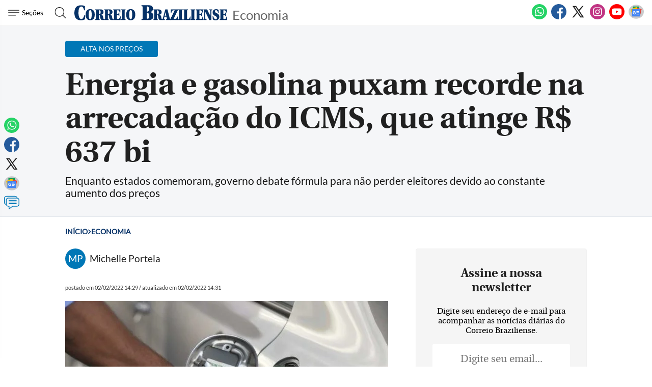

--- FILE ---
content_type: text/html; charset=utf-8
request_url: https://www.google.com/recaptcha/api2/aframe
body_size: 266
content:
<!DOCTYPE HTML><html><head><meta http-equiv="content-type" content="text/html; charset=UTF-8"></head><body><script nonce="HnN5CAnwcAEhwwd1gz-9qg">/** Anti-fraud and anti-abuse applications only. See google.com/recaptcha */ try{var clients={'sodar':'https://pagead2.googlesyndication.com/pagead/sodar?'};window.addEventListener("message",function(a){try{if(a.source===window.parent){var b=JSON.parse(a.data);var c=clients[b['id']];if(c){var d=document.createElement('img');d.src=c+b['params']+'&rc='+(localStorage.getItem("rc::a")?sessionStorage.getItem("rc::b"):"");window.document.body.appendChild(d);sessionStorage.setItem("rc::e",parseInt(sessionStorage.getItem("rc::e")||0)+1);localStorage.setItem("rc::h",'1764659406008');}}}catch(b){}});window.parent.postMessage("_grecaptcha_ready", "*");}catch(b){}</script></body></html>

--- FILE ---
content_type: application/javascript; charset=UTF-8
request_url: https://a.teads.tv/page/87030/tag
body_size: 1097
content:
(function(w, d) {
  try {
    d = w.top.document || d; w = w.top.document ? w.top : w;
  } catch (e) {}
  var ttag = function() {
    w.teads.page(87030).placement(94293, {slider: {allow_corner_position: false, allow_top_position: false}, "css":"margin: 20px auto; max-width: 550px;","callbacks":{"AdLoaded":function () {var teadsPlayer = window.top.document.querySelectorAll(".teads-player");
teadsPlayer[0].setAttribute("style", "padding: 0px !important");
teadsPlayer[0].parentNode.setAttribute("style", "padding: 0px !important");}},"format":"inread","slot":{"btf":false,"selector":"#digital .cb-content-materia > p","minimum":2}}).passback(function passback() {

/* jshint ignore:start*/
var resizeDFP = "googletag.pubads().addEventListener('slotRenderEnded', (_event) => {try {  var _creativeWidth = _event.size[0]; var _creativeHeight = _event.size[1]; var _thisFrame = window.frameElement; _thisFrame.style.width = _creativeWidth+'px'; _thisFrame.style.height = _creativeHeight+'px'; } catch (e) {} });";

var passbackHtml = "<style type=\"text\/css\"> body{ margin: 0; padding: 0 }<\/style><script async src=\"https://securepubads.g.doubleclick.net/tag/js/gpt.js\"> " + resizeDFP + "</script> <div id=\"gpt-passback\">   <script>     window.googletag = window.googletag || {cmd: []};     googletag.cmd.push(function() {     googletag.defineSlot(\"/6887/portal-correioweb/correiobraziliense-com-br/teads-inread-1x1\", [[1, 1], [300, 250], \"fluid\"], \"gpt-passback\").addService(googletag.pubads()).setTargeting(\"PassBack\", [\"teads\"]);     googletag.enableServices();     googletag.display(\"gpt-passback\");     });   </script> </div>";

var d = window.document;
try {
    d = window.top.document;
} catch (e) {}
var adFrame = d.createElement("iframe");
adFrame.width = 1;
adFrame.height = 1;
adFrame.border = 0;
adFrame.style.border = "0";
adFrame.frameBorder = 0;
adFrame.scrolling = "no";
adFrame.style = "display: block; margin: auto;";

var passbackSlot = d.querySelectorAll("[itemprop=articleBody] > div,[itemprop=articleBody] > p,.body-content-cb .article > p")[1];

passbackSlot.parentNode.insertBefore(adFrame, passbackSlot.nextSibling);
adFrame.contentWindow.document.open("text/html");
adFrame.contentWindow.document.write(passbackHtml);
adFrame.contentWindow.document.close();
/* jshint ignore:end*/
                                                                    }).serve();
  };
  if (w.teads && w.teads.page) { ttag(); }
  else if (!w.teadsscript) {
    var s = document.createElement('script');
    s.src = 'https://static.teads.tv/static/master/media/format/v3/teads-format.min.js';
    s.async = true; s.onload = ttag; w.teadsscript = d.getElementsByTagName('head')[0].appendChild(s);
  } else {
    w.teadsscript.addEventListener('load', ttag);
  }
})(window, document);

--- FILE ---
content_type: application/javascript; charset=UTF-8
request_url: https://a.teads.tv/page/87030/tag
body_size: 1097
content:
(function(w, d) {
  try {
    d = w.top.document || d; w = w.top.document ? w.top : w;
  } catch (e) {}
  var ttag = function() {
    w.teads.page(87030).placement(94293, {slider: {allow_corner_position: false, allow_top_position: false}, "css":"margin: 20px auto; max-width: 550px;","callbacks":{"AdLoaded":function () {var teadsPlayer = window.top.document.querySelectorAll(".teads-player");
teadsPlayer[0].setAttribute("style", "padding: 0px !important");
teadsPlayer[0].parentNode.setAttribute("style", "padding: 0px !important");}},"format":"inread","slot":{"btf":false,"selector":"#digital .cb-content-materia > p","minimum":2}}).passback(function passback() {

/* jshint ignore:start*/
var resizeDFP = "googletag.pubads().addEventListener('slotRenderEnded', (_event) => {try {  var _creativeWidth = _event.size[0]; var _creativeHeight = _event.size[1]; var _thisFrame = window.frameElement; _thisFrame.style.width = _creativeWidth+'px'; _thisFrame.style.height = _creativeHeight+'px'; } catch (e) {} });";

var passbackHtml = "<style type=\"text\/css\"> body{ margin: 0; padding: 0 }<\/style><script async src=\"https://securepubads.g.doubleclick.net/tag/js/gpt.js\"> " + resizeDFP + "</script> <div id=\"gpt-passback\">   <script>     window.googletag = window.googletag || {cmd: []};     googletag.cmd.push(function() {     googletag.defineSlot(\"/6887/portal-correioweb/correiobraziliense-com-br/teads-inread-1x1\", [[1, 1], [300, 250], \"fluid\"], \"gpt-passback\").addService(googletag.pubads()).setTargeting(\"PassBack\", [\"teads\"]);     googletag.enableServices();     googletag.display(\"gpt-passback\");     });   </script> </div>";

var d = window.document;
try {
    d = window.top.document;
} catch (e) {}
var adFrame = d.createElement("iframe");
adFrame.width = 1;
adFrame.height = 1;
adFrame.border = 0;
adFrame.style.border = "0";
adFrame.frameBorder = 0;
adFrame.scrolling = "no";
adFrame.style = "display: block; margin: auto;";

var passbackSlot = d.querySelectorAll("[itemprop=articleBody] > div,[itemprop=articleBody] > p,.body-content-cb .article > p")[1];

passbackSlot.parentNode.insertBefore(adFrame, passbackSlot.nextSibling);
adFrame.contentWindow.document.open("text/html");
adFrame.contentWindow.document.write(passbackHtml);
adFrame.contentWindow.document.close();
/* jshint ignore:end*/
                                                                    }).serve();
  };
  if (w.teads && w.teads.page) { ttag(); }
  else if (!w.teadsscript) {
    var s = document.createElement('script');
    s.src = 'https://static.teads.tv/static/master/media/format/v3/teads-format.min.js';
    s.async = true; s.onload = ttag; w.teadsscript = d.getElementsByTagName('head')[0].appendChild(s);
  } else {
    w.teadsscript.addEventListener('load', ttag);
  }
})(window, document);

--- FILE ---
content_type: application/javascript
request_url: https://cdn.ocmtag.com/tag/NjY4seBuNoJj5jQ2ACkxNDY4MjE0Nk2q.js
body_size: 64
content:
window['NjY4seBuNoJj5jQ2ACkxNDY4MjE0Nk2q']({"analytics":false,"consent":true,"push":"BG864kvYGpFl3nMz-qv8kgkn8N4D1P2ToR8Kek_5epWZR754oZk0Df_L03Un88NYd4mGeAc9YnGcw3HOWVhkL38","push_config":{"prompts":[{"prompt":"native","options":{"delay":null,"onclick":false,"oncustom":"showPushPrompt","onscroll":false}}]},"activityurl":"https://t.ocmthood.com/v2/activity","usersurl":"https://t.ocmthood.com/v2/users"})

--- FILE ---
content_type: application/javascript
request_url: https://www.correiobraziliense.com.br/frontend/src/assets/js/analytics.js
body_size: 465
content:
// Analytics
(function(i, s, o, g, r, a, m) {
    i['GoogleAnalyticsObject'] = r;
    i[r] = i[r] || function() {
        (i[r].q = i[r].q || []).push(arguments)
    }, i[r].l = 1 * new Date();
    a = s.createElement(o),
        m = s.getElementsByTagName(o)[0];
    a.async = 1;
    a.src = g;
    m.parentNode.insertBefore(a, m)
})(window, document, 'script', 'https://www.google-analytics.com/analytics.js', 'ga');

ga('create', 'UA-9264035-1', 'auto');
ga('require', 'displayfeatures');

// Analytics para os autores da notícia
let dimension = "dimension";
if (typeof(AUTORES_NOTICIA) != 'undefined' && (AUTORES_NOTICIA.length != 0)) {
    for (i = 0; i < AUTORES_NOTICIA.length; i++) {
        ga('set', dimension + (i + 1), AUTORES_NOTICIA[i]);
    }
};
ga('send', 'pageview');

ga('send', {
    hitType: 'event',
    eventCategory: 'NTG article milestone',
    eventAction: '25%',
    eventLabel: '<article class="article">',
    eventValue: 25,
    nonInteraction: true
});

ga('send', {
    hitType: 'event',
    eventCategory: 'NTG article milestone',
    eventAction: '50%',
    eventLabel: '<article class="article">',
    eventValue: 50,
    nonInteraction: true
});

ga('send', {
    hitType: 'event',
    eventCategory: 'NTG article milestone',
    eventAction: '75%',
    eventLabel: '<article class="article">',
    eventValue: 75,
    nonInteraction: true
});

ga('send', {
    hitType: 'event',
    eventCategory: 'NTG article milestone',
    eventAction: '100%',
    eventLabel: '<article class="article">',
    eventValue: 100,
    nonInteraction: true
});

// ga('create', 'UA-81883435-1', {'cookieName': 'centralizador','name': 'datudo'});
// ga('datudo.send', 'pageview');

function reloadanalytics() {
    ga('send', 'pageview');
};

function reloadAnalyticsGallery(urlFotos) {
    ga('send', urlFotos);
};

function eventoGA(cat, acao, marc) {
    ga('send', 'event', { eventCategory: cat, eventAction: acao, eventLabel: marc });
};

function eventoGAsocial(cat, acao, marc) {
    ga('send', 'social', { socialNetwork: cat, socialAction: acao, socialTarget: marc })
}

--- FILE ---
content_type: image/svg+xml
request_url: https://www.correiobraziliense.com.br/frontend/dist2/svg/sprite.svg
body_size: 477520
content:
<svg xmlns="http://www.w3.org/2000/svg" xmlns:xlink="http://www.w3.org/1999/xlink" xmlns:dc="http://purl.org/dc/elements/1.1/" xmlns:cc="http://creativecommons.org/ns#" xmlns:rdf="http://www.w3.org/1999/02/22-rdf-syntax-ns#" xmlns:svg="http://www.w3.org/2000/svg" xmlns:sodipodi="http://sodipodi.sourceforge.net/DTD/sodipodi-0.dtd" xmlns:inkscape="http://www.inkscape.org/namespaces/inkscape"><defs><style>
    .sprite-symbol-usage {display: none;}
    .sprite-symbol-usage:target {display: inline;}
  </style><symbol viewBox="0 0 39 22" fill="none" id="all_medals">
<g id="all_medals_Export">
<ellipse id="all_medals_Oval" cx="10.3605" cy="10" rx="9.47991" ry="10" fill="#9B9B9B" />
<ellipse id="all_medals_Oval_2" cx="29.3202" cy="10" rx="9.47991" ry="10" fill="#F5A623" />
<ellipse id="all_medals_Oval_3" cx="19.8404" cy="12" rx="9.47991" ry="10" fill="#F8E71C" />
</g>
</symbol><symbol viewBox="0 0 4096 1214" id="app-google">  <image id="app-google_image0" width="4096" height="1214" x="0" y="0" href="[data-uri]
AAB6JgAAgIQAAPoAAACA6AAAdTAAAOpgAAA6mAAAF3CculE8AAAABmJLR0QA/wD/AP+gvaeTAAAA
CXBIWXMAAU/1AAFP9QF7YiNgAACAAElEQVR42uzdZ5iV1bkG4Hf6wMwAQ+8gIr0o2BBFjdgjtoCi
Ro0ltiQmxxRTjJjYYhJjbNFocmJQiWIvWFCiIghGUYqggEoHUXqbYdr5kYSDxiht72/KfV8Xl7jL
9zxrocyw2evdGQGfo3///jkdO3bsV79+/b2ys7PbZmdnt8rLy2uRk5PTLDc3tzg/P78oLy+vfnZ2
dnZOTk5OdnZ2VFVVZdSrVy8rIyMjMjMzM/Lz85NeBgAAAAAAAAAAAAAAAAAA7HIlJSVRWVlZVVVV
FZs2barIyMioKisrqyr/l9LS0o2lpaVrS0tLV5eVlX1cWlr6UXl5+dLy8vJFGzdufGvevHlT3nzz
zbKk10H1k5F0AZJz4oknNq9Xr94x9evX3zs/P79L/fr12xcWFjZr2LBhUXFxcU52dnbSFQEAAAAA
AAAAAAAAAAAAoNYpLy+PVatWla1Zs2bdhg0blm/YsGHhxo0bZ5eUlLxRVlb29OjRoz9OuiPJMACg
jjj11FP3yszMPLaoqGjfxo0b92zevHmbZs2a5WVmZiZdDQAAAAAAAAAAAAAAAAAA2MqaNWsqly9f
/vHHH388d926dW+XlZWNXbJkydMvvfRSedLdSC0DAGqhoUOHtqxXr95ZjRo1Orpp06a927ZtW5yf
n+/XGgAAAAAAAAAAAAAAAAAAaqiSkpKqRYsWrfrkk0+mr169+plNmzbdM3r06GVJ92LXcii8Fhg6
dGjvhg0bnt+wYcNBLVq06NKqVat6WVlZSdcCAAAAAAAAAAAAAAAAAABSpKKiIpYuXbrxo48+mrN6
9eqXVq5cefejjz46I+le7BwDAGqgoUOH5ubm5g4rLi4+rU2bNgPbt2/fICPDLyUAAAAAAAAAAAAA
AAAAANRlH330UenChQvfWrFixaMrV6689cknn9yYdCe2j1PjNcQpp5zSvaio6H9atmx5RIcOHdoV
FBT4tQMAAAAAAAAAAAAAAAAAAD7Xhg0bqubPn79w2bJlz69bt+7GBx54YFbSnfhyDpFXY0OHDt2t
uLj48jZt2hzfqVOnFllZWUlXAgAAAAAAAAAAAAAAAAAAapjKyspYuHDh2oULF7740UcfXfHwww+/
k3QnPp8BANXM0KFD2xcXF/+0TZs2x++2224tsrOzk64EAAAAAAAAAAAAAAAAAADUEv8eBvD+++8/
u3jx4p8888wz7yfdif9nAEA10L9//5zevXv/pF27dhd07ty5VU5OTtKVAAAAAAAAAAAAAAAAAACA
Wq6srCzef//9JQsWLLhj+vTp17/55ptlSXeq6wwASNDQoUP3bNGixbVdu3Y9vEmTJtlJ9wEAAAAA
AAAAAAAAAAAAAOqm1atXV8ydO/cfixYt+v6DDz44Iek+dZUBAGl2yCGHZHfo0OF/2rdv/+0uXbq0
zcrKSroSAAAAAAAAAAAAAAAAAABARERUVVXFBx98sHLevHn3rF279qejR4/elHSnusQAgDQZPnx4
i4KCgpt79ep1YvPmzXOS7gMAAAAAAAAAAAAAAAAAAPBFVqxYUTFz5sy/f/TRR+c98sgj85PuUxcY
AJBiQ4cO7d2qVatbevfuPaigoMB+AwAAAAAAAAAAAAAAAAAANUpJSUnVO++8M23BggXfHD169OtJ
96nNHEhPkZNPPvm4Dh06XNu3b99eOTk5SdcBAAAAAAAAAAAAAAAAAADYKeXl5TFz5sz5c+fOvfyh
hx76W9J9aiMDAHaxU089dcgee+xxW7du3dpmZNheAAAAAAAAAAAAAAAAAACg9nn//fdXvvfee9+6
9957RyXdpTZxQn0XOf744wd36dLl9r59++6RmZmZdB0AAAAAAAAAAAAAAAAAAICUqqqqipkzZy6d
NWvWhY888sgTSfepDQwA2EmnnnrqAR06dLi7V69e3bOyspKuAwAAAAAAAAAAAAAAAAAAkFZVVVXx
7rvvLnrvvfe+8eCDD76QdJ+azACAHXTKKad0b9++/UN9+vTp4eA/AAAAAAAAAAAAAAAAAABQ15WX
l8e0adNmzJ8//2ujR49+L+k+NZEBANvpuOOOq9+iRYv/3XfffYcWFhbaPwAAAAAAAAAAAAAAAAAA
gK1s2rSp6q233np2wYIFpzzxxBPrku5Tk/jo+u1w1lln/XD//fd/tnfv3n1zc3Md/gcAAAAAAAAA
AAAAAAAAAPiMnJycjHbt2u3RvHnzy5o1a1Ywbdq0F5PuVFM4xL4NTj/99CP22GOPkV26dGmedBcA
AAAAAAAAAAAAAAAAAICa5P333185c+bMc0eNGvVY0l2qOwMAvsDQoUMbtm7d+um99957YFZWVtJ1
AAAAAAAAAAAAAAAAAAAAaqTy8vJ44403XlmxYsVx991339qk+1RXTrX/F1//+tcv3HfffV/s2rXr
bpmZmUnXAQAAAAAAAAAAAAAAAAAAqLEyMzOjbdu2HYqLi7/fokWL9VOnTp2UdKfqKCPpAtXNkCFD
Wnft2vWZPffcs09Ghu35t82bN8fatWtj3bp1W36sX78+1q9fHyUlJbFp06aIiCgrK4vNmzdHRMSm
TZuisrIy6eoAAAAAAAAAAAAAAAAAALDLZGZmRr169SIiIjc3N3JyciIiol69epGfnx+FhYVRVFQU
hYWF0aBBgy3/zM3NTbp6tVFVVRVTpkyZMWfOnCOfeOKJJUn3qU6ccN/KOeecc2X//v2vKC4uzkq6
SxJWrlwZixcvjo8//jg+/vjjWL58eXz88cfxySefxOrVq5OuBwAAAAAAAAAAAAAAAAAANVajRo2i
adOm0bx582jWrNmWH23bto3i4uKk6yVi5cqVFZMnT75+5MiRP0u6S3VhAEBEDB06tGXnzp3/3rt3
725Jd0mHsrKyWLhwYSxYsCAWLFgQCxcujPnz58f69euTrgYAAAAAAAAAAAAAAAAAAHVOYWFhdOjQ
Idq3bx/t2rXb8s+cnJykq6XF22+/PXfOnDkDH3300eVJd0lanR8AcMYZZ5y5995739W8efPcpLuk
yqZNm+L999+P9957L957772YPXt2bN68OelaAAAAAAAAAAAAAAAAAADAf5GVlRXt27ePrl27Rteu
XaN79+7RoEGDpGulzIoVK8pff/31b48cOfKOpLskqc4OAPjmN7+ZU79+/Uf79+9/bFZWVtJ1dqmS
kpKYMWNGTJ06NWbOnBlLly5NuhIAAAAAAAAAAAAAAAAAALATMjIyolWrVtGjR4/o27dv9OzZM/Lz
85OutUtVVFTEa6+99uLkyZOPfvPNN8uS7pOEOjkA4PTTT9+/R48ez+62224Nk+6yqyxfvjymTJkS
U6ZMiffeey/Kyurkf88AAAAAAAAAAAAAAAAAAFAnZGVlRefOnaNfv37Rq1ev6NixY2Rk1I7j4wsW
LFj35ptvHjd69OiXk+6SbrXjV3A7nHPOOdcMHDjwx/Xq1avxa583b15MmjQpXnvttfj444+TrgMA
AAAAAAAAAAAAAAAAACSkRYsWsf/++8f+++8fHTp0SLrOTtuwYUPVxIkTf/m///u/VybdJZ1q/CH4
bTVixIjMTz755KkBAwYcXZMnVyxevHjLof8lS5YkXQcAAAAAAAAAAAAAAAAAAKhmmjVrFv3794/9
998/unTpknSdHVZVVRVvvvnmpClTphz00ksvlSfdJx1q7kn47XDMMcd02HvvvV/v1q1b86S77IhN
mzbFa6+9Fi+88ELMmzcv6ToAAAAAAAAAAAAAAAAAAEAN0aZNmxg0aFAceuihUVhYmHSdHTJnzpyP
p02btv/DDz/8QdJdUq3WDwA444wzhu233373NmnSJCfpLtvrww8/jBdffDEmTJgQpaWlSdcBAAAA
AAAAAAAAAAAAAABqqJycnOjXr18cdthh0atXr6TrbLeVK1eWT5o06dx77733r0l3SaVaPQDgvPPO
+8PAgQMvzMvLS7rKNisrK4vx48fHs88+G4sWLUq6DgAAAAAAAAAAAAAAAAAAUMu0a9cujjrqqDjw
wAMjJ6fmfA57aWlpTJgw4ba77777W0l3SZVaOQBgxIgRmStXrhy33377HZyRUTOWuG7dunjppZfi
2WefjVWrViVdBwAAAAAAAAAAAAAAAAAAqOUaNGgQhx9+eBxxxBFRVFSUdJ1tUlVVFRMmTJjcvHnz
A0aMGFGZdJ9drWacjt8OQ4cOLezcufPU3r17d0q6y7ZYtmxZjBkzJl555ZXYvHlz0nUAAAAAAAAA
AAAAAAAAAIA6Ji8vLwYNGhTHHHNMtGjRIuk622Tq1Knzpk2b1veZZ55Zm3SXXalWDQAYOnTobn37
9p3SqVOnRkl3+TKffPJJPPbYY/Hyyy9HRUVF0nUAAAAAAAAAAAAAAAAAAIA6LiMjI/bdd9849dRT
a8QggPfff3/NxIkT+z/zzDPvJ91lV6k1AwCGDRs2aMCAAc+3aNEiL+kuX2TFihXx9NNPx4svvhhl
ZWVJ1wEAAAAAAAAAAAAAAAAAAPiUrKysOOCAA+JrX/taNGvWLOk6X2jZsmWbJ06ceORDDz30UtJd
doVaMQDgtNNO+/qgQYP+0qBBg8yku/w3a9eujUcffTTGjRvn4D8AAAAAAAAAAAAAAAAAAFDt5eTk
xGGHHRYnnnhiFBUVJV3nv1qzZk3lhAkTzrj33ntHJd1lZ2UlXWBnDRs27PzDDjvsT0VFRdXy8H9F
RUU8//zz8bvf/S7efffdqKysTLoSAAAAAAAAAAAAAAAAAADAl6qsrIy5c+fGuHHjIiMjIzp16hRZ
WdXviHp+fn5G27ZtT2rYsOFH06ZNeyPpPjuj+u3udjjzzDMvPfzww2+tV69eRtJdPs+MGTPit7/9
bbz66qtRVlaWdB0AAAAAAAAAAAAAAAAAAIDtVlZWFjNmzIhJkyZFo0aNom3btklX+g85OTkZ7du3
/2rDhg1Lpk6dOiHpPjuqxg4AOOecc0Yceuih1+fm5la7w/+LFy+O22+/PR566KFYt25d0nUAAAAA
AAAAAAAAAAAAAAB22vr162Py5Mnx/vvvR6dOnaKoqCjpSp+SnZ0d7du3H1xUVJQ9bdq0vyfdZ0fU
yAEAZ5555g2HHnroT3JycpKu8ikVFRXx9NNPxy233BJLly5Nug4AAAAAAAAAAAAAAAAAAMAut2zZ
snjxxRejtLQ0unfvHpmZmUlX2iIrKyt22223QY0bN27w1ltvPZ90n+3un3SB7XXeeef94bDDDrs0
Ozs76SqfMnfu3Ljhhhti4sSJUVlZmXQdAAAAAAAAAAAAAAAAAACAlKmqqorZs2fHm2++Gbvttls0
btw46UpbZGZmRseOHQc0bty45ZQpU55Ous/2qFEDAM4999xfHXLIIZdmZVWf2qWlpTF69Oi46667
Ys2aNUnXAQAAAAAAAAAAAAAAAAAASJs1a9bESy+9FKtWrYoePXpEdfkg+IyMjOjQocPejRs3bjxl
ypRnk+6zrarPSfovce655/7s4IMPvqK6/IJHRMyePTuuvfbaeOutt6KqqirpOgAAAAAAAAAAAAAA
AAAAAIn48MMPY9KkSdG5c+do3Lhx0nUi4p9DANq1a7dfw4YN4+2333456T7bokYMADjrrLMuO+SQ
Q67PyclJukpERFRUVMTTTz8df/jDH2L9+vVJ1wEAAAAAAAAAAAAAAAAAAEjchg0b4pVXXonS0tLo
0aNHZGZmJl0pMjMzo127docUFBRsmj59+oSk+3yZaj8A4IwzzjjvK1/5yi25ubkZSXeJiPj444/j
t7/9bbz00ktRVVWVdB0AAAAAAAAAAAAAAAAAAIBqo6qqKmbPnh3Tp0+PHj16RGFhYdKVIisrKzp0
6HB4gwYNPpk2bdo/ku7zhV2TLvBFzjjjjNMPPfTQ/83Pz68Wh//Hjx8fv/71r+Ojjz5KugoAAAAA
AAAAAAAAAAAAAEC1tXLlynjllVeiWbNm0a5du6TrRHZ2drRp0+bowsLC96ZPnz4j6T7/TbUdADB8
+PADDzrooCcKCwszk+5SUVERDzzwQNx3331RXl6edB0AAAAAAAAAAAAAAAAAAIBqr7y8PF5//fVY
tWpV9OnTJzIzkz06npOTk9GiRYuTioqKXpgxY8bCpPfn81TLAQBDhw5ts++++77RtGnTnKS7rFq1
Kn71q1/Fa6+9lnQVAAAAAAAAAAAAAAAAAACAGufDDz+Md955J/bcc8/Iz89PtEt+fn5Go0aNzqhX
r96977777uqk9+azqt0AgOOOO65+v3795rRv374o6S7vvfdeXHvttbFkyZKkqwAAAAAAAAAAAAAA
AAAAANRYK1asiPHjx0enTp2iWbNmiXYpLCzMrlev3tmFhYW3v/fee5uT3putVasBACNGjMhs0qTJ
zG7durVJusvzzz8ft956a2zatCnpKgAAAAAAAAAAAAAAAAAAADVeaWlpTJw4MRo0aBCdOnVKtEtx
cXF+RUXFKRMmTLgl6X3ZWrUaANCnT5+/9+/ff68kO1RVVcUjjzwSo0aNiqqqqqS3BAAAAAAAAAAA
AAAAAAAAoNaorKyMt956KzZs2BB9+vSJjIyMxLq0bNmyuHXr1oNef/31e5Lel3+rNgMAzj///NsO
PPDAoUn+ApWWlsYtt9wSL7zwQtLbAQAAAAAAAAAAAAAAAAAAUGvNnTs3Fi9eHP3794+srOSOvbdt
23a3xo0bN5kyZcozSe9JRDUZAHD66ad/7eCDD/51dnZ2Yh3Wr18fN9xwQ0yfPj3p7QAAAAAAAAAA
AAAAAAAAAKj1Fi9eHDNmzIj+/ftHXl5eIh0yMjKiTZs2+xUWFs6eNm3ajKT3JPEBAEOHDt3tgAMO
eKlBgwaJdfnoo4/iqquuioULFya9HQAAAAAAAAAAAAAAAAAAAHXGypUr4x//+Ef0798/CgoKEumQ
lZUVxcXFQzIzM++bM2fOqiT3I9EBAIccckj2fvvt9267du2KkuqwZMmSuOaaa2LFihVJbgUAAAAA
AAAAAAAAAAAAAECdtGHDhpg0aVL06dMnGjZsmEiH+vXrZ+Xn55+2bt26m5YuXVqZ1F4kOgBgyJAh
L/Xt27d7Uvnz5s2La665JlavXp3kNgAAAAAAAAAAAAAAAAAAANRpJSUl8frrr0fv3r2jUaNGiXRo
0qRJQUZGxkGvv/76PUntQ2IDAM4+++xfDBo06OsZGRmJ5H/wwQdx3XXXxbp165LaAgAAAAAAAAAA
AAAAAAAAAP6ltLQ0XnvttejevXs0adIkkQ5t27btWFRUlDN16tRxSeQnMgDglFNO2f/QQw+9Jzc3
N5HT/++++25cd911sXHjxiTiAQAAAAAAAAAAAAAAAAAA+BxlZWUxadKk6Nq1azRt2jTt+RkZGdGq
VauD6tevP+add95Zku78tA8AOOSQQ7IHDBjwdvPmzeulOzsiYu7cuXH99ddHSUlJEvEAAAAAAAAA
AAAAAAAAAAB8gfLy8pg0aVJ07949kSEAubm5Gfn5+cMaN25848yZMyvSmZ2Z7sX26tVrTKdOnYrT
nRsRsWDBgrjhhhsc/gcAAAAAAAAAAAAAAAAAAKjGSktL49e//nV8+OGHieR37NixYYsWLR5Ld25W
OsNOP/30Mw4++ODvZ2amfe5ALF26NK655ppYt25d2rMBAAAAAAAAAAAAAAAAAADYPmVlZfHGG2/E
XnvtFQ0aNEh7fuvWrfcoKChYMG3atLfTlZm2AQAnnnhi8wMOOOCloqKitA4diIj46KOP4pe//GWs
Xr063dEAAAAAAAAAAAAAAAAAAADsoNLS0njzzTdj7733joKCgrRmZ2ZmRnFx8TGFhYV3zZw5c31a
MtO1uC5durzSvHnz3HTl/dvatWvjuuuui1WrVqU7GgAAAAAAAAAAAAAAAAAAgJ20cuXKuO6662Ld
unVpz27atGlOp06dxqUrLysdIWefffaVAwcO/Fq6FvVvmzdvjuuvvz4WLlyY7mgAAAAAAAAAAAAA
AAAAAAB2kQ0bNsTs2bNj4MCBkZWVlmPyW7Rs2bJZgwYNKt5+++1XUp2V8pUNGTKkxYEHHvhY/fr1
M1OdtbWqqqq45ZZbYsaMGemMBQAAAAAAAAAAAAAAAAAAIAVWrFgRS5cujf322y8yMjLSml1cXDyo
oKDgrpkzZ65PZU7KD+V37dp1bJMmTbJTnfNZ9913X/zjH/9IdywAAAAAAAAAAAAAAAAAAAApMnny
5Pjb3/6W9tzGjRtnt2/ffkyqc7JSefGzzz77/IEDB56X7ukJY8eOjdGjR6c1EwAAAAAAAAAAAAAA
AAAAgNSbPXt2FBcXx2677ZbW3JYtW7aqV6/ekunTp09JVUbKBgAMGTKkaL/99vt7UVFRdqoyPs/s
2bPj1ltvjcrKynTGAgAAAAAAAAAAAAAAAAAAkCZTp06NHj16RNOmTdOWmZGREUVFRUfk5+f//r33
3tuciozMVJXv1KnT0y1btsxL3fb8p9WrV8fvf//7KC8vT2csAAAAAAAAAAAAAAAAAAAAaVRRURE3
33xzrFq1Kq25rVq1yuvQocNjqbp+ViouOnz48KMGDRr0k8zMlM0X+A/l5eVxww03xOLFi9OWCQAA
AAAAAAAAAAAAAAAAQDJKSkrigw8+iAMPPDDSeba9ZcuWu+Xm5k545513PtjV107JKrp16/bX7Ozs
1O/MVkaOHBmzZ89OayYAAAAAAAAAAAAAAAAAAADJeffdd+P+++9Pa2ZOTk507959ZCqunbWrL3jO
Oef8ZJ999jku9dvy/1599dV44IEH0hkJAAAAAAAAAAAAAAAAAABANTB37txo06ZNtG3bNm2ZTZs2
LSwoKCibOnXq+F153V06AODss8/O79279zOFhYXZ6dqYjz/+OH7zm99EeXl5uiIBAAAAAAAAAAAA
AAAAAACoRqZPnx4DBgyIgoKCtGUWFRUdmJube+Ps2bPLdtU1M3dlwfr1649q2bJlXro2pKKiIm69
9dbYtGlTuiIBAAAAAAAAAAAAAAAAAACoZjZu3Bi33357VFZWpi2zRYsWee3atbtnV14za1dd6JRT
Ttl94MCBt+Xm5maka0MeffTRePXVV9MVBwAAAAAAAAAAAAAAAAAAQDW1YsWKyM7Ojm7duqUts2nT
pt3r1as36p133lmxK66XuauKtWvX7rGCgoK0Hf6fPXt2PPbYY+mKAwAAAAAAAAAAAAAAAAAAoJp7
+OGH4/33309bXv369TPatWs3elddL2tXXOT0008fOHDgwMszM3fZPIEvVFJSEtddd12sX78+LXkA
AAAAAAAAAAAAAAAAAABUf1VVVTFz5sw49NBDIzs7Oy2ZzZo1a5Gdnf3izJkzF+zstXbJif127dr9
b7oWHxHx4IMPxvLly9OWBwAAAAAAAAAAAAAAAAAAQM3w0UcfxcMPP5y2vOzs7OjUqdPdu+JaOz0A
YPjw4Yf37Nlzj3Qt/v3334/nn38+XXEAAAAAAAAAAAAAAAAAAADUMGPGjIkPPvggbXm9e/fuOnz4
8KN29jo7PQCgU6dOd2VlZaVl0eXl5fHHP/4xKisr05IHAAAAAAAAAAAAAAAAAABAzVNZWRl//OMf
o6KiIi15mZmZ0bFjx9t29jo7dXL/tNNOO37gwIEXZmRkpGXRjz76aEyaNCktWQAAAAAAAAAAAAAA
AAAAANRca9asidzc3OjWrVta8po1a1Zcr169N6dPnz57R6+RuTMFOnfufHu6Dv8vXrw4nnjiibRk
AQAAAAAAAAAAAAAAAAAAUPM98sgjsWzZsrRkZWZmRqdOnf6wU9fY0SeeccYZJ3Tt2rV1WlYaESNH
joyysrJ0xQEAAAAAAAAAAAAAAAAAAFDDlZWVxciRI9OW161bt7ann376V3f0+Ts8AKBdu3a/zsjI
SMsip0yZEtOmTUtLFgAAAAAAAAAAAAAAAAAAALXHW2+9FVOnTk1LVkZGRrRt2/Y3O/r8HRoAcOKJ
J/bt1q1b53QssLy8PO677750RAEAAAAAAAAAAAAAAAAAAFAL3XvvvVFRUZGWrB49enQdOnTonjvy
3B0aANChQ4c/5OTkpGVxzz77bCxdujQtWQAAAAAAAAAAAAAAAAAAANQ+ixcvjrFjx6YlKycnJ1q3
bn3Ljjx3uwcAnHjiic179uy5fzoWtnbt2njsscfSEQUAAAAAAAAAAAAAAAAAAEAt9vDDD8e6devS
ktWrV6+Bw4cPb7G9z9vuAQCtWrX6Q0FBQUY6FvXYY4/Fxo0b0xEFAAAAAAAAAAAAAAAAAABALbZh
w4Z44okn0pJVUFCQ0bBhw1u393nbNQBg6NChud27dx+SjgWtWLEiXnzxxXREAQAAAAAAAAAAAAAA
AAAAUAeMHTs2Vq9enZasnj17Hj906NDc7XnOdg0AKCwsvKJJkybZ6VjMY489FmVlZemIAgAAAAAA
AAAAAAAAAAAAoA7YvHlzPP7442nJatKkSU5BQcGPt+c52zUAoEOHDuenYyGffPJJvPzyy+mIAgAA
AAAAAAAAAAAAAAAAoA558cUX4+OPP05LVvv27S/Ynsdv8wCAk08+ea/dd9+9RToW8dBDD0V5eXk6
ogAAAAAAAAAAAAAAAAAAAKhDysvL4/HHH09L1h577NHq1FNP3WtbH7/NAwBat279m6ysrJQv4KOP
PooJEyakPAcAAAAAAAAAAAAAAAAAAIC66eWXX46PP/445TlZWVnRrFmzG7b18ds0AOCQQw7J7tKl
y6CUt4+Ip59+OioqKtIRBQAAAAAAAAAAAAAAAAAAQB1UUVERzzzzTFqyunTpcsghhxySvS2P3aYB
AJ06dfpxkyZNtumCO2P9+vUxfvz4VMcAAAAAAAAAAAAAAAAAAABQx/3973+P9evXpzynSZMm2R07
drxsWx67TQMA2rZte2HKW0fE2LFjo7S0NB1RAAAAAAAAAAAAAAAAAAAA1GGlpaXx4osvpiWrXbt2
39qWx33pAIDjjz++3e6779461YXLyspi7Nix6dgbAAAAAAAAAAAAAAAAAAAAiGeffTbKyspSntO5
c+e2p556arsve9yXDgBo0aLFz3NyclJeePz48bF69eqU5wAAAAAAAAAAAAAAAAAAAEBExJo1a2LC
hAkpz8nJyYmioqKffNnjvnQAQJs2bY5Px8Y899xz6YgBAAAAAAAAAAAAAAAAAACALdJ11r1NmzYn
ftljvnAAwNChQ3fbbbfdmqW66Jw5c2LhwoVp2RQAAAAAAAAAAAAAAAAAAAD4t/nz58f777+f8pzd
d9+9xSmnnLL7Fz3mCwcANG7ceER2dnbKi44bNy7lGQAAAAAAAAAAAAAAAAAAAPB5/v73v6c8Iysr
Kxo2bPiTL3rMFw4AaNu27VdTXXLjxo0xadKklG8GAAAAAAAAAAAAAAAAAAAAfJ6JEydGSUlJynPa
tm075Ivu/68DAIYPH96tY8eOjdOxEaWlpSnfCAAAAAAAAAAAAAAAAAAAAPg8JSUlMXHixJTn7Lbb
bk1PPPHELv/t/v86AKCoqOh7WVlZKS84bty4lGcAAAAAAAAAAAAAAAAAAADAF0nH2fesrKxo0qTJ
d//b/f91AEDz5s2PSnW5hQsXxrx581K+CQAAAAAAAAAAAAAAAAAAAPBFPvjgg1i8eHHKc5o3b370
f7vvcwcADB06NLdDhw7tUl3stddeS/niAQAAAAAAAAAAAAAAAAAAYFtMnjw55RkdO3Zsf8ghh2R/
3n2fOwCgXr163ygoKMhIdbHXX3895YsHAAAAAAAAAAAAAAAAAACAbTFx4sSUZxQWFma2bdv26593
3+cOACguLj4j1aXmzZsXS5YsSfniAQAAAAAAAAAAAAAAAAAAYFssWbIkFi5cmPKcJk2anPl5t3/u
AIA2bdr0S3Wh1157LeWLBgAAAAAAAAAAAAAAAAAAgO0xadKklGe0atVq78+7/T8GAJxyyim92rRp
Uz/VhSZPnpzyRQMAAAAAAAAAAAAAAAAAAMD2SMcAgHbt2hUOHz6822dv/48BAEVFRednZGSktMzC
hQtj+fLlKV80AAAAAAAAAAAAAAAAAAAAbI+lS5fG0qVLU5qRkZER9erVO++zt//HAIBGjRodkuoF
T506NdURAAAAAAAAAAAAAAAAAAAAsEPefvvtlGc0atTo0M/e9h8DAFq0aLFHbVgsAAAAAAAAAAAA
AAAAAAAA7IipU6emPKNFixZdP3vbpwYADB8+vEXLli3rpbJESUlJzJkzJ+WLBQAAAAAAAAAAAAAA
AAAAgB0xa9asKC0tTWlG69atC4YPH95i69s+NQAgLy/v7KysrJSWmDFjRpSVlaU0AwAAAAAAAAAA
AAAAAAAAAHZUWVlZzJo1K6UZWVlZkZOTc/rWt31qAEDDhg2PSvVCp06dmuoIAAAAAAAAAAAAAAAA
AAAA2Clvv/12yjMaNmx47Nb//qkBAE2bNu2T6gLvvPNOyhcJAAAAAAAAAAAAAAAAAAAAO2PmzJkp
z2jWrNmnzvhvGQAwYsSIzNatWxenMnzt2rXx0UcfpXyRAAAAAAAAAAAAAAAAAAAAsDMWL14c69ev
T2lGmzZtmowYMWLLuf8tP3nvvfcOqlevXkYqw2fPnh1VVVUpXSAAAAAAAAAAAAAAAAAAAADsrKqq
qpgzZ05KM+rVq5fx7rvv7v/vf8/c6o6jUr3A2bNnpzoCAAAAAAAAAAAAAAAAAAAAdon33nsv5Rn1
6tU7+t8/3zIAoLCwcL/asDgAAAAAAAAAAAAAAAAAAADYFWbPnp3yjIKCgi1n/bcMAGjYsGGXVIaW
lZXFvHnzUr44AAAAAAAAAAAAAAAAAAAA2BXef//9KCsrS2lGo0aNuv7751sGADRp0qRZKkMXLFiQ
8oUBAAAAAAAAAAAAAAAAAADArlJWVhYLFy5MaUaTJk1a/PvnmRERJ554YvNmzZrlpjJ0/vz5KV0U
AAAAAAAAAAAAAAAAAAAA7GqpHgDQrFmzvKFDhzaO+NcAgPr16x+dkZGR0tBFixal9PoAAAAAAAAA
AAAAAAAAAACwqy1YsCCl18/MzIy8vLwjI/41AKCgoGCfVC9q/vz5qY4AAAAAAAAAAAAAAAAAAACA
XWrhwoUpz8jLy9sn4l8DAHJzc7vUhkUBAAAAAAAAAAAAAAAAAADArjR//vyUZ9SrV69rxL8GABQU
FLRPZdjKlStj/fr1KV8UAAAAAAAAAAAAAAAAAAAA7Err1q2L1atXpzSjfv36HSL+NQCgsLCwWSrD
Fi1alNLFAAAAAAAAAAAAAAAAAAAAQKqk+sx8YWFhi4h/DQBo2LBhUSrDli9fntLFAAAAAAAAAAAA
AAAAAAAAQKp8/PHHKb1+gwYNGkREZPbv3z+nUaNGOTV5MQAAAAAAAAAAAAAAAAAAAJAqy5cvT+n1
i4uLcw855JDszM6dO/fPzs5OaZgBAAAAAAAAAAAAAAAAAAAAANRUn3zySUqvn5OTEy1btuydmZeX
1zfVizEAAAAAAAAAAAAAAAAAAAAAgJpq+fLlKc/Izs7un5mdnd0x1UEGAAAAAAAAAAAAAAAAAAAA
AFBTpePMfE5OTofMnJyclqkMKS0tjXXr1qV8MQAAAAAAAAAAAAAAAAAAAJAKa9asic2bN6c0Izs7
u1VmTk5Oi1QvpKqqKqULAQAAAAAAAAAAAAAAAAAAgFSpqqqKtWvXpjQjLy+vRWZubm6TVIasW7cu
pYsAAAAAAAAAAAAAAAAAAACAVEv12fmcnJymmbm5ucU1eREAAAAAAAAAAAAAAAAAAACQaqk+O5+b
m1ucmZeXV5TKkPXr16d0EQAAAAAAAAAAAAAAAAAAAJBqqT47n5eXV5SZn59fkMqQVE8xAAAAAAAA
AAAAAAAAAAAAgFRL9dn5/Pz8gsycnJycVIakeooBAAAAAAAAAAAAAAAAAAAApFqqz87n5OTkZmZl
ZWWmMmTTpk0pXQQAAAAAAAAAAAAAAAAAAACk2saNG1N6/ezs7MzM7OzslA4AKCsrS+kiAAAAAAAA
AAAAAAAAAAAAINVSfXY+KysrMzMrKysjlSHl5eUpXQQAAAAAAAAAAAAAAAAAAACkWqrPzmdlZWVm
ZmdnGwAAAAAAAAAAAAAAAAAAAAAAXyDVZ+ezs7MzDAAAAAAAAAAAAAAAAAAAAACAL1FWVpbS62dn
Z2dkZmVlpXQAQKoXAQAAAAAAAAAAAAAAAAAAAKlWXl6e0utnZWVlZGZnZ6c0pKKiIqXXBwAAAAAA
AAAAAAAAAAAAgFRL9QCAnJycyMzIyEhpSFVVVUqvDwAAAAAAAAAAAAAAAAAAAKmW6rPzGRkZkZn0
IgEAAAAAAAAAAAAAAAAAAIAwAAAAAAAAAAAAAAAAAAAAAACqAwMAAAAAAAAAAAAAAAAAAAAAoBow
AAAAAAAAAAAAAAAAAAAAAACqAQMAAAAAAAAAAAAAAAAAAAAAoBowAAAAAAAAAAAAAAAAAAAAAACq
AQMAAAAAAAAAAAAAAAAAAAAAoBowAAAAAAAAAAAAAAAAAAAAAACqAQMAAAAAAAAAAAAAAAAAAAAA
oBrITroAAAAAAAAAAADVz/777x99+vRJtMNf//rXKCkpSXorAAAAAAAAANLGAAAAAAAAAAAAAP7D
3XffHT179kws/+GHH44//vGPSW8DAAAAAAAAQFplJl0AAAAAAAAAAIDqZdCgQYke/t+8eXNcfvnl
SW8DAAAAAAAAQNoZAAAAAAAAAAAAwKdceOGFiebfdtttMXfu3KS3AQAAAAAAACDtDAAAAAAAAAAA
AGCL5s2bx0knnZRY/ooVK+KXv/xl0tsAAAAAAAAAkAgDAAAAAAAAAAAA2OKcc86JvLy8xPKvuuqq
WLVqVdLbAAAAAAAAAJAIAwAAAAAAAAAAAIiIiMzMzDj//PMTy3/vvffijjvuSHobAAAAAAAAABJj
AAAAAAAAAAAAABERccQRR0SnTp0Sy//BD34QZWVlSW8DAAAAAAAAQGIMAAAAAAAAAAAAICIiLrzw
wsSy//73v8eTTz6Z9BYAAAAAAAAAJMoAAAAAAAAAAAAAom3btnHssccmkl1ZWRk/+MEPkt4CAAAA
AAAAgMQZAAAAAAAAAAAAQJx33nmRnZ2dSPb//u//xptvvpn0FgAAAAAAAAAkzgAAAAAAAAAAAIA6
Ljs7O84777xEstevXx9XXHFF0lsAAAAAAAAAUC0YAAAAAAAAAAAAUMcdd9xx0aZNm0Syf/WrX8XS
pUuT3gIAAAAAAACAasEAAAAAAAAAAACAOu7CCy9MJHfx4sVx4403Jr18AAAAAAAAgGrDAAAAAAAA
AAAAgDqsU6dOMXjw4ESyL7/88ti4cWPSWwAAAAAAAABQbRgAAAAAAAAAAABQh11wwQWRmZn+t5C8
9dZbcf/99ye9fAAAAAAAAIBqxQAAAAAAAAAAAIA6Kjc3N84+++xEsi+99NKorKxMegsAAAAAAAAA
qhUDAAAAAAAAAAAA6qihQ4dG8+bN05770EMPxfjx45NePgAAAAAAAEC1YwAAAAAAAAAAAEAddcEF
F6Q9c/PmzfGTn/wk6aUDAAAAAAAAVEsGAAAAAAAAAAAA1EHdu3ePAw88MO25N998c8yZMyfp5QMA
AAAAAABUSwYAAAAAAAAAAADUQRdffHFkZGSkNXPlypVx3XXXJb10AAAAAAAAgGrLAAAAAAAAAAAA
gDqmfv36cfrpp6c998orr4yVK1cmvXwAAAAAAACAassAAAAAAAAAAACAOua0006L4uLitGa+9957
ceeddya9dAAAAAAAAIBqzQAAAAAAAAAAAIA65oILLkh75ve///0oKytLeukAAAAAAAAA1ZoBAAAA
AAAAAAAAdchee+0Ve++9d1ozx40bF0899VTSSwcAAAAAAACo9gwAAAAAAAAAAACoQy655JK05lVW
VsYPfvCDpJcNAAAAAAAAUCMYAAAAAAAAAAAAUEc0bNgwTj311LRm/ulPf4opU6YkvXQAAAAAAACA
GsEAAAAAAAAAAACAOuLMM8+MgoKCtOWtX78+rrzyyqSXDQAAAAAAAFBjGAAAAAAAAAAAAFBHfPOb
30xr3vXXXx9Lly5NetkAAAAAAAAANYYBAAAAAAAAAAAAdcBBBx0UvXr1SlveokWL4ne/+13SywYA
AAAAAACoUQwAAAAAAAAAAACoAy688MK05l1++eWxcePGpJcNAAAAAAAAUKMYAAAAAAAAAAAAUMs1
bdo0TjrppLTlTZkyJUaNGpX0sgEAAAAAAABqHAMAAAAAAAAAAABquXPOOSfy8/PTlvfd7343Kisr
k142AAAAAAAAQI1jAAAAAAAAAAAAQC2WmZkZ3/zmN9OW99BDD8X48eOTXjYAAAAAAABAjWQAAAAA
AAAAAABALTZ48ODYfffd05JVWloaP/rRj5JeMgAAAAAAAECNZQAAAAAAAAAAAEAtduGFF6Yt6+ab
b44PPvgg6SUDAAAAAAAA1FgGAAAAAAAAAAAA1FJt2rSJ4447Li1Zn3zySVx77bVJLxkAAAAAAACg
RjMAAAAAAAAAAACgljrvvPMiOzs7LVkjRoyI1atXJ71kAAAAAAAAgBrNAAAAAAAAAAAAgFooKysr
zjnnnLRkvfvuu/HHP/4x6SUDAAAAAAAA1HjpGfEOAAAAAAAAAEBa5efnx7nnnpuWrA8++CDKysqS
XjIAAAAAAABAjWcAAAAAAAAAAABALbRhw4Z44YUXkq4BAAAAAAAAwHbITLoAAAAAAAAAAAAAAAAA
AAAAYAAAAAAAAAAAAAAAAAAAAAAAVAvZSRcAAAAAAABSLz8/P9q3bx/t27ePtm3bRvPmzSMrKysa
NmwYOTk5UVhYGPn5+ZGXlxdr1qyJiIhVq1ZFRMSaNWti/fr1sWjRovjoo49i0aJFsWzZsti8eXPS
ywLYbv/+/bB169ZRXFwcxcXF0ahRoy0/z8nJiYiI+vXrR15e3pbnrV+/PsrKyiIiYuPGjbFy5cpY
tWpVrFq1KlauXBkrVqyIhQsXxrJly6KqqirpZQIAAADUSDk5OdGqVato3779ltdrtn79pl69ehER
kZeXF/Xr19/yvJKSkti0aVNERJSWlm553ebfr92sWrUqFi5cGEuWLNnyGg8AAABAdWUAAAAAAAAA
1CIFBQWx1157xd577x377LNP7LHHHtG+ffto0aLFLs9avnx5zJw5M2bMmBHTp0+P6dOnx4wZM2Ld
unVJbwNQxxUUFES3bt2iR48e0aNHj+jWrVt06NAh2rZtG82aNUtp9ubNm2PRokWxaNGieP/992PW
rFnxzjvvxKxZs2LevHmGAwAAAAB1Xk5OTnTu3Dl69uwZ3bt3jx49ekSHDh2iQ4cO0bJly8jMzExZ
dmVlZSxbtizmz58f8+fPj1mzZsXMmTNj5syZMWfOHMMBAAAAgGrBAAAAAAAAAKjBiouL4+ijj47D
Djss9tlnn+jRo0dkZWWlJbt58+bRvHnzOOSQQ7bcVlVVFTNmzIgXX3wxxo0bFy+99JKBAEBK5efn
x1577RX77rvvlh+77757ZGRkJNInNzc3OnXqFJ06dYpBgwZ96r4NGzbE22+/Ha+//npMnjw5Jk2a
FPPnz096CwEAAABSJisrK7p37x777rtv7LfffrHffvtFjx49IicnJ5E+mZmZ0bp162jdunUMGDDg
U/eVlZXFrFmzYvLkyVt+zJo1KyoqKpLeRgAAAKCOybj//vtT+hET119/fUybNi3pdQIAAAAAQK2x
2267xZAhQ2LIkCExaNCgyM6uvvN+y8vL4x//+Ec88cQTcf/998eCBQuSrgTUcNnZ2bHffvvF4Ycf
HoMHD4599903sTeM7wrLli2LF198McaOHRtjx46NJUuWJF0JAAAAYKf06tUrBg8eHIMHD45BgwZF
UVFR0pV22Lp16+KVV17Z8trNzJkzk64EAAAAJKxPnz5x+eWXpzTDAAAAAAAASJOf/vSn0b59+6Rr
pM2GDRti8+bNEfHPTwRfvXp1rFu3LtasWRNr166NNWvWxMqVK2PZsmXxySefJF2X7ZSRkRG33npr
2nMffvjhGDduXNLLT0RBQUGcfvrpccEFF0S/fv2SrrNDqqqqYvz48XHffffFQw89FCtXrky6UuK6
dOkSl112WdI1Erd27dooLS2NdevWxYYNG6K0tDRWr14dS5YsiQ8//NCBaKJx48Zx/PHHx/HHHx9f
+cpXavSbxr/MO++8E2PGjImHH344Xn/99aiqSulf57KVnj17xne+851EO1RWVsZPfvKTWLVqVdLb
USvss88+cd5556U994orrojly5cnvfyISO57jeuvvz4+/PDDHXru/vvvH9/4xjfS3vnfKioq4jvf
+U6Ul5cn1oF/uvzyy2O33XZLLH/8+PFx77337pJrtWnTJuVvAiO1rrnmmli2bFnac3v06BGXXHJJ
Iuv15zCqg1NOOSW+8pWvJNph4cKFcfXVVye9FbXG17/+9TjwwAPTmrl8+fK44oorkl56rZefnx+H
H354nHTSSXHkkUdGq1atkq6UMosXL45nn302Hn300XjhhReitLQ06UoAAABAmhkAAAAAAAC1yBtv
vBH9+/dPuka1VFpaGkuXLo0lS5bEokWLYu7cuTF37tyYPXt2zJ49Oz7++OOkK/IZWVlZiRyI+f73
vx+//e1vk15+WnXr1i0uuuiiOOuss6Jhw4ZJ19llSktL4/77749f//rXMWvWrKTrJObggw+Ol156
Keka1V5JSUl8+OGH8cEHH8TcuXPj9ddfjwkTJsT8+fOTrkYKNW3aNE4++eQ4+eST49BDD43s7Oyk
K6XdwoUL45FHHomHHnooJkyYYBhAih111FHxzDPPJF0j/vjHP8YFF1yQdI1aYfjw4XH//fenPbdL
ly4xZ86cpJcfEcl9r7H//vvH5MmTd+i5LVu2jEWLFkVWVlbae//bkUceGc8//3xi+UQ0a9YsFi9e
HDk5OYl1OOGEE+Lxxx/fJdfac88946233kpsLey8nj17JvJpv0cffXSMGTMm7bl9+/b1nj+qhd//
/veJD+mK2LVfE+q6u+66K+1DuubMmRNdunRJeum1Un5+fnz1q1+Nk08+OY499thaPbDxv1mzZk08
+eST8fDDD8czzzxjGAAAAADUEekYAFD33iUDAAAAAFQ7eXl50bFjx+jYsePn3r9q1ap466234u23
397yz1mzZkVFRUXS1SFl9t1337j66qtj8ODBkZGRkXSdXS4vLy++8Y1vxFlnnRVPPfVU3HDDDTFh
woSka1FN5efnR/fu3aN79+6fun3JkiUxceLEmDhxYrzwwgsxffr0pKuyk7KysuLwww+Pc889N4YM
GRK5ublJV0pUu3bt4tJLL41LL7005s6dG3/+85/jnnvu8Wmstdx5550Xf/3rX31dpM5atmxZ/P3v
f4/Bgwcn1mHYsGEGACRs6NChiR7+X7FiRbUYCgNA9XDLLbfEuHHjYt26dUlXgWqhX79+cc4558Rp
p50WxcXFSddJVMOGDeOMM86IM844I1asWBH33ntv/OlPf/I6JQAAALDTMpMuAAAAAADwZYqLi+Mr
X/lK/M///E+MHDkypk+fHqtWrYpnn302fvrTn8ZBBx0U+fn5SdeEXWKPPfaIBx98MCZNmhSHH354
rTz8v7XMzMwYMmRIvPrqqzFu3Ljo27dv0pWoQVq3bh1f+9rX4sYbb4xp06bFu+++G1dffbX/jmqg
li1bxogRI2LevHnxzDPPxNe+9rU6f/j/szp37hzXXnttLFiwIJ588sk4+uija/3XiLoqMzMz7rjj
jkQPvkLS7r///kTzTzzxRP8PJmz48OGJ5j/wwAOxefPmpLcBgGqiXbt28Ytf/CLpGpCo+vXrx4UX
XhhvvfVWvPnmm3HJJZfU+cP/n9WkSZO49NJLY9q0afH666/HueeeG3l5eUnXAgAAAGooAwAAAAAA
gBqpqKgojjzyyLj66qvjlVdeiVWrVsVzzz0X3/nOd2L33XdPuh5stxYtWsRtt90W77zzTgwdOrRO
Huo89NBD480334zbb789mjRpknQdaqCuXbvGT3/603j77bdj9uzZ8Ytf/CJat26ddC2+QJ8+feJ/
//d/Y968eXHllVdG27Ztk65U7WVlZcVXv/rVGDNmTEyfPj3OO+88byavhXr16hXf//73k64BiXnk
kUeipKQksfzGjRvH4MGDk96GOqtDhw4xcODARDvce++9SW8DANXMt7/97ejfv3/SNSDtWrduHddc
c00sWLAg/vCHP8See+6ZdKUaYZ999om777475s+fHz//+c+jadOmSVcCAAAAahgDAAAAAACAWiE/
Pz+OOOKI+P3vfx9z586Nd999N2644YbYa6+9kq4GX+qMM86Id999Ny6++OI6/0mjWVlZcdFFF8Xs
2bPjoosuqpODENg19thjj7jiiiti3rx58eCDD8aAAQOSrsRWDjrooBg7dmxMnTo1zj77bAfYd1DP
nj3jrrvuivnz58ePf/zjKCwsTLoSu9AVV1xhsBV11po1a2LMmDGJdhg2bFjS21BnnXbaaYn+OWDu
3LkxadKkpLcBgGomKysr7rzzzsjKykq6CqTF7rvvHn/5y1/iww8/jJ/85CcGtu6gFi1axFVXXRUL
FiyI22+/Pdq1a5d0JQAAAKCGMAAAAAAAAKiVunbtGj/4wQ9iypQpMWvWrLjyyitjjz32SLoWfEqz
Zs3i4YcfjpEjR0ajRo2SrlOtNG7cOG6//fYYM2ZMtGjRIuk61GA5OTkxdOjQmDhxYowfPz5OOOEE
gyUStP/++8fzzz8fr7zyik9W3oVatGgR1157bXzwwQdx2WWXRf369ZOuxC5Qr169uO2225KuAYm5
//77E80/4YQTDKhJyKmnnppo/r333htVVVVJbwMA1VD//v3jW9/6VtI1IKU6dOgQd999d8yaNSvO
OuusyM3NTbpSrVCvXr246KKLYs6cOXHzzTdHq1atkq4EAAAAVHMGAADsKpkZkd26YeR2bhb5vdtE
/QM6Rf2Ddo/6B+0e+f3bR17v1pHTsXFk1vOCOAAAAKRbt27dYsSIETF79ux46aWXYvjw4Q5ykLgT
TjghZsyYESeddFLSVaq1o446KqZOnRpHHXVU0lWoBQ488MB49NFHY8KECTFgwICk69QpPXv2jKee
eipee+21OPzww5OuU2s1a9YsfvOb38TcuXPj4osvjuzs7KQrsZOOPPLIGD58eNI1IBFPP/10rFmz
JrH8Ro0a+ZqVgB49ekSfPn0S7ZD08AkAqrdf/vKX0bZt26RrwC7XrFmzuO2222L27Nlx7rnnRk5O
TtKVaqW8vLz49re/HXPnzo0bbrjBYGAAAADgv/KOD4AdUK9N42gyqHs06tshijo0j4K2TaNey0YR
2Vlf/MR/fahU6dqNUfLxmti0dHWsnbM41s5YGGunzo8Ncz9KemkAAABQ6x188MFx8MEHx/Lly+Mv
f/lL3HbbbbFgwYKka1GHZGVlxW9+85v47ne/m3SVGqNFixYxZsyYuPHGG+Pyyy+P8vLypCtRww0Y
MCAmTJgQDz74YPz4xz+ODz/8MOlKtVZxcXH86Ec/iu9973s+MS6NWrVqFbfddlt85zvfie9973vx
zDPPJF2JnfC73/0unn322Vi1alXSVSCtSkpK4tFHH42zzz47sQ7Dhg2Lp556KumtqFPOOOOMRPMn
TJgQc+bMSXobAKjGioqK4uabbzbUk1ojJycnvvGNb8Q111wTTZs2TbpOnVG/fv34wQ9+EOeee278
4he/iFtvvTUqKiqSrgUAAABUI5lJFwCoCTKyMqPFkX1jz1vOicGvXh2Dx18Te11zRuw27KBoul/X
qNe2yTYf/o+IyGtQPxru3ipaHtg9unxjcOz922/EV14YEUe8c2PsM+o70enSo6Nh3w5JLxsAAABq
tebNm8cPf/jDmDt3bvzlL3+JHj16JF2JOqCwsDAeeeQRh/93QEZGRlx22WUxZswYn4rELpGRkRGn
nHJKzJo1K6677rrIz89PulKtkpWVFZdccknMmTMnfvSjHzn8n5CuXbvGmDFj4uGHH47ddtst6Trs
oBYtWsS1116bdA1IxKhRoxLNP+GEE3yPkEYZGRlx6qmnJtph5MiRSW8DADXAiSeeGMcff3zSNWCn
HXXUUTFt2rS48847Hf5PSOPGjeOmm26K119/PQYOHJh0HQAAAKAaMQAA4As06NM++t5wRhw5+Vex
3x8ujPbH7hP1Wjf59IMytuFC2/KYiMgrqBctB3SPnt8bEoMevzwOe+uG6HPrOdH8mD0jMzc76e0A
AACAWiknJyfOOuusmD59ejz66KPRr1+/pCtRS7Vv3z4mTJgQQ4YMSbpKjXb44YfHq6++6iAru0xe
Xl5cfvnl8cYbb8Ree+2VdJ1aoVevXjFx4sS49dZbo0mTJjt/QXbaSSedFDNmzIjvfe97kZWVtfMX
JO2++c1vOghAnfTiiy/GsmXLEssvKiqKI488MultqDMGDBiQ6Pf5mzdvjoceeijpbQCghrjlllui
qKgo6RqwQ5o2bRr33XdfPPPMM9GtW7ek6xAR/fr1i/Hjx8cf/vCHaNCgQdJ1AAAAgGrAAACAz9H8
4B4x8G+XxSGP/jg6fG1g5DYujIiIqs8+cBce/v+sqoioV1wU7Y/bJ/b9wwVx+Fs3RN8/nBtNDu8V
kbmDFwUAAAD+q8zMzDjhhBPijTfeiFGjRsXuu++edCVqkX322Sdef/316NOnT9JVaoWePXvG5MmT
Y//990+6CrVIz5494/XXX48RI0Y4IL2DsrOz40c/+lG88cYbse+++yZdh8+oX79+3HjjjfHqq69G
jx49kq7DdsrMzIw77rgjcnJykq4CaVVRUREPPvhgoh2GDRuW9DbUGcOHD080/6mnnooVK1YkvQ0A
1BDt2rWLq666KukasN2GDh0aM2fOjNNOOy3pKnxGRkZGXHjhhfHuu+/GCSeckHQdAAAAIGEGAABs
pcn+XWPgoz+K/f/87Wiyb+dPHd7/vMP/m6vKY03FplhStiY+3PxJzC5dHu+ULImpmxbF1E2L4q2S
hfHmpgXx9qZFMaNkScwqWRZzSz+OhZtXxfLydbG2siTKo/I/elRtlfFvOYX1ot0xe8eAuy+Jr0y8
Ovb40fGR27Jh0lsGAAAAtU5GRkaceuqpMWvWrLj11lujWbNmSVeihttnn33i+eefjxYtWiRdpVZp
1qxZjB07Ng499NCkq1CLZGdnx5VXXhnjx483CGY79e7dO9588824/vrrIy8vL+k6fIH9998/pkyZ
EpdffnlkZvrr4pqkV69ecdlllyVdA9Ju1KhRieYPGTIk6tWrl/Q21HrZ2dkxdOjQRDvce++9SW8D
ADXMd77znejXr1/SNWCbNG3aNB599NF48MEH/b1HNdeqVat49NFH4y9/+Us0aNAg6ToAAABAQryj
AyAicosLY6/fnR0D7700mvTp+KmD9xH/fyB/Y+XmWFK2Jt7bvCz+sXFe/GPj/JhRsiQ+3PxJLClb
Ex+Xr4vVFZtifWVprK8qjQ2Vm2NTZVmsryyN1RWbYkXFhlhWvjbml62M2ZuXx7SSxTFp44fxj03z
Y1bpslhUtjrWVJZEZVT9R4et1W/VOLpefFQMnnhN7HXPRdFowB5JbyEAAADUOjk5OXHJJZfE7Nmz
49JLL/Vp0OyQfv36xXPPPReNGjVKukqtVFhYGGPGjIljjz026SrUMgMGDIh//OMfcdhhhyVdpUY4
88wzY9KkSdGnT5+kq7CN8vLy4rrrrosXXngh2rRpk3QdtsPPf/5zA0qocyZNmhRz5sxJLL+wsDCO
OeaYpLeh1hs8eHCiQ9NWrVoVY8aMSXobAKhhsrKy4s477/TaMdXeoYceGm+//bZPla9hzjrrrJg2
bVoccMABSVcBAAAAEmAAAFDntTl5//jK2BHRbsh+ERkZ/3HwfmPl5lhYtjKmbFoQb21aGB+WfRKf
lG+IzVUV//2iGf8/NOC/3b+10qryWFGxIT4sW/HPoQCbPowZpUticdnqKKkq+6/XyMzOitaH9omB
D/xP7P/ED6LZUX2T3k4AAACodRo1ahQ33XRTvPbaa9G/f/+k61CD7LnnnjF27NgoLi5Oukqtlp+f
H4888kicfPLJSVehlikuLo5nnnkmLrjggqSrVFsNGzaMBx54IO65556oX79+0nXYAf8+AHDccccl
XYVtVK9evbjtttuSrgFp97e//S3R/KQ/mb4uGD58eKL5DzzwQJSWlia9DQDUQHvvvXdccsklSdeA
z5WdnR0jRoyIsWPHGgBYQ3Xo0CFefvnlGDFiRGRmets/AAAA1CVeCQDqrMyc7Oj7qzOi/w1nRW5x
wT9v/NfB/KqoipUVG2JGyZKYsmlhLNi8KjZVlv3Hwf3PtZ2H//+taqv7K6MqVldsig/LVsQbmxbE
myULYn7ZythUufkzPf9fkz07xb5/vDAOHPfzaHnS3klvLwAAANQ6++yzT0yePDl+85vfRH5+ftJ1
qOZ69OgRL7zwQjRu3DjpKnVCbm5ujBo1Ko4++uikq1DL5OTkxB133BF33nln5OTkJF2nWtl7771j
+vTpMWzYsKSrsJOaNm0ajz/+eNxwww0+tbKGOPLII+OUU05Jugak1f33359o/nHHHRcFBQVJb0Ot
lZ+fH8cff3yiHUaOHJn0NgBQg1199dXRtm3bpGvAp7Rs2TJeeumluPLKK/15v4bLzs6OK6+8Mp5+
+mkDhwEAAKAOMQAAqJPqtSqOgx78fnT42sD/v/Ffh+pXVmyItzctipkly2J1xab/uP8L7YLD/59n
U2VZLCxbFW+WLIy3SxfFkvI1UVZV8bmPbbhHq+j/+3Nj4NifRpPDeqZ/cwEAAKAWy8rKissuuyze
eOON6NevX9J1qKYaN24cjz/+eDRp0iTpKnVKTk5OPPTQQzFw4MCdvxh8xje/+c148sknHfz7l+HD
h8fLL78c7dq1S7oKu0hGRkb84Ac/iBdffDGaNWuWdB22wU033eRN/9Qp7777brz11luJ5devXz+O
PfbYpLeh1jruuOOiYcOGieXPmzcvXnvttaS3AYAarKioKH7/+98nXQO22GuvvWLy5MleK61ljjrq
qPjHP/4RvXr1SroKAAAAkAYGAAB1ToNDDoiDHrs8Gvbp8P83ZkSsryyNaZsWx6ySZbGhcvOnn5Tg
4f/PXmN9ZWm8v/mTeH3T/Ji7+eNYX1n6uRmNurWN/f/yrdjnwUujQd/26dpeAAAAqBN69uwZkyZN
iiuuuMIn5/Ap2dnZ8be//S06d+6cdJU6qX79+vHUU09Fnz59kq5CLXTkkUfGmDFj6vQQgOzs7Ljx
xhvj/vvvj/r16yddhxQ4+OCDY+LEidGzpwHD1V3Lli3jmmuuSboGpNWoUaMSzR86dGjSW1BrDR8+
PNH8e+65J6qqqnb+QgDUaSeddFIcf/zxSdeAOOuss2LixInRvr33DNZGu+++e0ycONHvNwAAAFAH
GAAA1CmNjzw0Bv7xvMhv2mDLbRUZlfHh5k9i2qbFsa6y5D8P8Vejw/9bP6cyqmJZ+dp4u2RRTCtZ
HCsqN3zu05oP6BYHPnF59Lnr/Mht3Sh1mwsAAAB1TE5OTvziF7+I5557Lpo3b550HaqJX//613H4
4YcnXaNOa9SoUTz11FPRokWLpKtQCw0aNCiefvrpOjkEoKioKJ566qn43ve+l3QVUqxz587x2muv
xdFHH510Fb7EBRdcEAcccEDSNSBt7rvvvqisrEws/6tf/Wo0aNBg5y/EpzRo0CDxrzn3339/0tsA
QC1xyy23RGFhYdI1qKMyMjLiV7/6VfzlL3+J/Pz8pOuQQkVFRfHoo4/G5ZdfnnQVAAAAIIUMAADq
jIZHHBr73Xp65GSVbrltQ1VpvL1pUSwpWxNVUVVjDv9/1tqqkphVuiymlCyMj8vX/eenE2RmRNuj
+sWhL10VXX58fGTm5+z6DQYAAIA66rDDDospU6bEwIEDk65Cws4888z47ne/m3QNIqJdu3YxevTo
yMnxOhi73sEHHxzPPvtsFBUVJV0lbVq2bBkvvfRSHHnkkUlXIU2KioriiSeeiG984xtJV+ELZGZm
xp133unrHXXGkiVLYvz48Ynl5+fnx7HHHpv0NtQ6Q4cOTfSA2muvvRazZ89OehsAqCXatWsXV111
VdI1qINyc3Nj5MiR8cMf/jDpKqRJRkZGXHfddXHrrbdGVlZW0nUAAACAFDAAAKgTCtrtHr1+Miqi
suOW25ZVrI1pmxZHSWVZRESNPfy/9TU2Vm6O9zYvjyklC+OT8vX/8bysernR+eKjYtDEX0arMw/c
tnwAAADgS7Vp0yb+/ve/x7e//e2kq5CQ9u3bxy233JJ0DbZy0EEHxe9+97uka1BLHXjggfHkk09G
/fr1k66Scl26dIkJEyZEv379kq5CmmVnZ8ef/vSn+NnPfpZ0Fb5Ar1694n/+53+SrgFpM2rUqETz
hw4dmvQW1DrDhw9PNH/kyJFJbwEAtcyll17qz9CkVVFRUTz99NNx+umnJ12FBFxyySXx4IMPJjpU
CwAAAEgNAwCAWi+nsEH0uvmJyCluEZtKvhJl5XvE/LIV8X7px1H5r+PxteHw/9Y2VZXFu5s/irdK
FsXqyk3/cX/9Zg1jr2tOjwHP/yQaDtxj5zYYAAAAiIiInJycuPnmm+OPf/xjZGdnJ12HNMrIyIi7
7rorGjRokHQVPuOSSy6J0047Leka1FIHH3xw/PnPf46MjNo7abVfv37x6quvRqdOnZKuQkIyMjLi
l7/8Zdx2222RmemvlqurK6+80v+n1BkPPvhgbN68ObH8o48+Oho2bJj0NtQarVq1ikMOOSSx/LKy
shg9enTS2wBALZOVlRV33nmnT+QmLZo2bRovv/xyDB48OOkqJOikk06KsWPH+rMKAAAA1DLepQHU
ahmZmdHzhgeiXqceERFRGRnxxspD4/0N//8mqNp2+H/rrPVVpTGjdEm8s3lpbKz6zzfCFHdvFwP/
9r3oO/LCyO/QdPs2FwAAAPhc559/fjz++ONRVFSUdBXS5Pzzz48jjjgi6Rr8F7fddlu0a9cu6RrU
UqecckpcfvnlSddIib333jteeOGFaNasWdJVqAYuvvjiuOuuuwwBqKbq1asXt99+e9I1IC1WrVoV
zz33XGL5+fn5cdxxxyW9DbXGqaeemujhyDFjxsQnn3yS9DYAUAvtvffecfHFFyddg1quefPmMW7c
uNhrr72SrkI1cOCBB8bYsWOjuLg46SoAAADALuIdGkCt1ul/fhONBh4VEf88ED9zY8THZZmxfsMp
Ubq5X60+/L/1Y1ZVbIy3ShbF+2UfR3lUfPoaGRnR5tC+MWjcz6PzNUMjqzB/u/cZAAAA+LRjjjkm
XnnllWjZsmXSVUix9u3bx69//euka/AFGjVqFHfddVet/pR2knX11VfHsccem3SNXap///7x3HPP
ecMwn3LOOefEfffdF9nZ2UlX4XMceeSRMWzYsKRrQFqMGjUq0Xz/r+06w4cPTzR/5MiRSW8BALXY
NddcE23btk26BrVU8+bN48UXX4zevXsnXYVqZJ999olx48ZF06Y+DAoAAABqA+/OAGqthnsNjLan
fTsi/nkgftbGiE/K/n3vP4cAFEZEbu6Uf95USw/////tVbG0fG0sL18fbXIbRrvs4sj4/ykAkZ2X
G13OOizaf3XfmPOHZ2PhH8dFVFYFAAAAsGP23HPPePnll2Pw4MGxcOHCpOuQItdee200aNAg6Ro7
bc2aNbFixYqIiFi9enXUr18/cnNzo169elFcXBz5+TV7aOSRRx4Z559/fvzxj39Mugq1UGZmZtx3
332x//77x7vvvpt0nZ02YMCAePbZZ2vF7207YsOGDbFq1arYvHlzbNiwITZv3rzlvoKCgsjNzY2C
goIoLi6O3NzcpOum3amnnhpVVVVx5plnRnl5edJ1+Izf//738fzzz8fq1auTrgIp9fjjj8f69euj
sLAwkfwjjzwyiouLY9WqVUlvRY22++67x957751Y/po1a2LMmDFJbwMAtVhRUVHcdNNN8bWvfS3p
KtQyLVu2jHHjxkX37t2TrpKI0tLSWLVqVWzcuDFKS0tj48aNW+7Ly8uL+vXrR15eXhQXF0f9+vWT
rpt2e+65Z7zwwgtx+OGHx8cff5x0HQAAAGAnGAAA1ErZefnRY8TdkZH1z9/m5m6KWF722UdtNQQg
b8qXX7QGH/7fWkVGZSwoWxUfl6+P3XKaROOsT78xJr9pUfS+Ymi0HTYgZo14KFa/UvPfsAoAAABJ
6dKlS7zyyisxePDgeP/995Ouwy7Wq1evxD+xcnt98MEHMWnSpHjrrbfi7bffjvnz58eiRYti06ZN
X/i8pk2bRqtWraJLly7Ru3fv6NOnTxxwwAHRokWLpJe0za699tp46KGHYuXKlUlXoRZq2LBhPPzw
w9G/f/8oKSlJus4O23PPPeOZZ56p1Yf/ly9fHu+8807MmjUrZs+eHQsXLtzyY9WqVVFaWrrN1yos
LIymTZtGu3btokOHDtGuXbvo1q1b9OjRI7p37x4FBQVJLzclhg8fHuXl5XHWWWdFVZVBwtVJy5Yt
45prrolLLrkk6SqQUhs3bozHH388Tj/99ETyc3NzY8iQIXHPPfckvRU12umnnx4ZGdvyl+ip8cAD
D3zpn4MAYGedfPLJMWTIkHjiiSeSrkIt0bhx4xg7dmytPvy/du3aePfdd2PGjBkxe/bsWLBgQSxc
uDAWLFgQK1asiA0bNmzztfLz86Nx48bRvn37aNu2bbRv3z66dOkS3bt3j549e0aTJk2SXm5K9O3b
N55//vk45JBDYs2aNUnXAQAAAHaQAQBArbTbpddHXsduERGxrCxi8eb/9shtHAJQSw7/b33/pqqy
eGfzR9Ewc210ymkShZl5n7q/uGvbOOD+78ayl2fEuz8fHRvf/2gbFgEAAAB8VseOHeOVV16Jr3zl
K/Hee+8lXYdd6Je//GVkZmYmXeMLVVVVxYQJE+LBBx+MZ599NubMmbND1/nkk0/ik08+ienTp8fD
Dz8cEREZGRnRp0+fOOKII+KUU06J/v37J73cL9SkSZMYMWJEfOc730m6CrVUjx494mc/+1n87Gc/
S7rKDunSpUs899xz0bBhw6Sr7DKlpaXx2muvxcSJE2Py5Mnx+uuvx7Jly3bZ9devXx/r16+PefPm
xfjx4z91X0ZGRnTr1i323Xff2G+//eKggw6KXr16Jb0lu8zXv/71WLVqVVx66aVJV+EzLrzwwrjv
vvti4sSJSVeBlBo1alRiAwAiIoYNG2YAwE465ZRTEs0fOXJk0lsAQB1xyy23xLhx42L9+vVJV6GG
KywsjDFjxtSq1xeqqqri7bffjldffXXLazc7+hr25ykpKYklS5bEkiVLPvf+tm3bxr777hv7779/
HHDAAbHffvtFdnbteGv9nnvuGU8++WQcddRRsXHjxqTrAAAAADugdrxKAbCVwh57R+tTLo6IiDUV
Ee996WuXXzIEoBYe/v/nc/55w5rKTfF26eJokV0UHXKKIzcj+1PPaXlIr2g2tmt8+Lfx8cH1T0b5
Wp+CAAAAANurdevW8cILL8SBBx4Y8+fPT7oOu8C+++4bxx9/fNI1/qs1a9bEH/7wh/jTn/4Uc+fO
TUlGVVVVTJ06NaZOnRq//vWvo0ePHnH++efHeeedF4WFhUlvwee66KKL4o477oiZM2cmXYVa6oc/
/GE89NBD8fbbbyddZbu0a9cuxo4dG82bN0+6yk5bsGBBPPbYY/Hss8/GK6+8sl2fCrcrVVVVxaxZ
s2LWrFlbDoi2bt06Dj/88DjmmGPimGOOqba/V26r73znO7Fy5cq46qqrkq7CVjIzM+OOO+6I/v37
R1lZWdJ1IGWee+65WL58eWJfuw4//PBo3LhxrFy5MumtqJH69esXPXr0SCx//vz5MWHChKS3AYA6
on379jFixIj4/ve/n3QVarC8vLx47LHHYr/99ku6yk5bvXp1PPnkk/HMM8/Eiy++GMuXL0+sy6JF
i2LRokXxyCOPREREgwYN4tBDD42jjjoqTjjhhGjZsmXS27VTDjrooBg9enSccMIJXiMAAACAGsgA
AKDW2eP7v46MnJwor4yYtfFLDu9v8e8hAFWRm/fW/99cyw//b/n3jKpYVrE2Pq5YH+1yGkWb7EaR
udVjsvJyovPZX4m2x+0Ts299Jhbd/feIim3bWQAAAJK1fv36RN48lZ+fH/Xq1YuCgoLIzc1Nehuq
hbZt28YLL7wQgwYNiqVLlyZdh53085//PDIytuXFn/RavXp1/PrXv47bbrst1qxZk9bsmTNnxve+
9724+uqr49JLL43LLrss6tevn/SWfEp2dnb88pe/jJNPPjnpKolbtGhRbN68Oekan1JQUBB5eXnR
qFGjpKvssJycnPjTn/4U++23X5SXlyddZ5s0btw4xo4dG+3bt0+6yg5bunRp3HvvvTF69Oh44403
oqqqer5+vWTJkrjnnnvinnvuiXr16sURRxwRp556apxwwgmRn5+fdL0dMmLEiFixYkXceuutSVdh
K717947vfe97ccMNNyRdBVKmvLw8Hn744bjooosSyc/JyYkTTjgh/vznPye9FTXS8OHDE83/61//
Wm2/X9jVli5dGps2GfK/K1S3Pz8BNct3v/vduP/++2PKlCk7fzHqnMzMzLj//vvjsMMOS7rKDtuw
YUOMHj06HnjggRg3bly1/bq6du3aePzxx+Pxxx+PSy65JA444IAYOnRonH766dGkSZOk6+2QY445
Jv7yl7/EGWecUWe+BwYAAIDawgAAoFZpst9XomH/gyMiYk5JREnl9jw7M9ZvODUKI/45BKCOHP7f
+l8rojLmla2MpeVro2NO42ieVbTlMVURkdekKHpfOSw6nHZgzLpqdKwcN2t7NhgAAIAEPPLII3HW
WWclXSMaNGgQWVlZUVxcHPn5+dGyZcto3bp1NG/ePHbbbbfYfffdo3PnztGxY8fIyclJum7KdO7c
OZ577rk45JBDfFJkDda+ffs46qijkq7xKVVVVfGXv/wlfvzjH8dHH32UaJcVK1bEz3/+87j77rvj
xhtvrHaH7U844YTo2rVrvPfee0lXSdRxxx1XbT+lPiMjI9q0aRO777577L777rHPPvvEQQcdFD16
9KiWgzc+q1+/fnHZZZfFr371q6SrfKnc3Nx4+OGHo2vXrklX2W6VlZXx9NNPx1133RXPPPNMjRm4
8G+bNm3a8oby4uLiOP300+OCCy6IXr16JV1tu910003x4YcfxtNPP510FbZy5ZVXxkMPPRQffPBB
0lUgZUaNGpXYAICIiGHDhhkAsAMyMzPj1FNPTbTDfffdl/Q2pM3ZZ58dzz//fNI1AOq8rKysuPPO
O2P//fePioqKpOtQw1x//fVx0kknJV1jh7zxxhtx5513xgMPPBDr1q1Lus52qaysjFdffTVeffXV
+OEPfxhDhgyJ888/PwYPHlwjXqPc2mmnnRYffPBBXHHFFUlXAQAAALZDZtIFAHaljt/6ZURGRnxS
FvFRWWzbIfxP+ecQgM2b96pzh/+3VlpVHu9tXh5TSxfHuqrS/+jYYI/Wsd+9l8Zeo78T9fdosQ2L
BQAAoK5bu3ZtrFq1Kj744IOYOXNmjBs3Lu6999648cYb49vf/nYcc8wx0aVLlygsLIw999wzzjzz
zPjtb38bEyZMiNLS0qTr71K9e/eOxx57LPLy8pKuwg4655xzIisrK+kaWyxevDgGDx4c55xzTuKH
/7e2YMGC+NrXvhannXZarF27Nuk6W2RmZsYPfvCDpGvwBaqqqmLRokXx8ssvx5///Oe46KKLolev
XtG8efO48MILY/z48dX+06quuOKKaN68edI1vtQdd9wRhxxySNI1tsv69evjtttui65du8aQIUPi
ySefrHGH/z9r1apVceutt0afPn3iyCOPjOeee67a/ze+taysrBg1alT06dMn6SpspX79+nHbbbcl
XQNS6tVXX4158+Ylln/YYYdFs2bNkt6GGmfQoEHRtm3bxPInT55c54eBAZCMvffeOy6++OKka1DD
nHvuuTXutcyKiop45JFHYtCgQbHPPvvE3XffXeMO/39WaWlpjB49Oo444ojo27dv/PnPf65xf3f1
05/+NM4444ykawAAAADbwQAAoNZocuDRUdT3gKiMiLklW92xo0MASvf6/Ltr+eH/ra2tKom3ShfF
7M3Lo7TqP99A2XJgjzjoxSui6+9Oj+xG9bdh4QAAAPDFNm/eHFOnTo2RI0fG97///TjwwAOjUaNG
cdBBB8WVV14ZkyZNqhWfkHTQQQfF3XffXeM+JYZ/HnL8xje+kXSNLZ5++unYc889Y9y4cUlX+a9G
jRoV/fv3j+nTpyddZYszzjgjWrVqlXQNttMnn3wSd955ZwwaNCi6du0af/7zn6OsrCzpWp+roKCg
2r85+0c/+lG1+v3sy2zcuDFuvvnm6Ny5c3zrW9+KuXPnJl1pl6uqqornn38+jjrqqOjbt2+MHj26
xgwCKCoqijFjxkSbNm2SrsJWjjrqqBg6dGjSNSBlqqqq4oEHHkgsPzs7O0444YSkt6HGGT58eKL5
I0eOTHoLAKjDrrnmmkQH4VCzDBo0KG6//faka2yzqqqqeOqpp6Jfv35x8sknx/jx45OulBLTp0+P
c889N9q3bx+/+tWvoqSkZOcvmgYZGRnxpz/9qcYNAwUAAIC6zAAAoNZo982fRUTE/JKIksrP3Lm9
76WvyowNnzcEoA4d/o+M/+/4UcW6eLNkYcwrWxEVVZ/e3Mzs7Oh0ykFx8OSro+P/HB0Z2b60AAAA
sGuVlJTEq6++Gr/4xS9iwIAB0bx58zjzzDPjqaeeqnGfsLK1M844I37+858nXYPtdOSRR0b79u2T
rhERETfddFMcf/zx8cknnyRd5UvNnTs3DjrooBg7dmzSVSIiIi8vL0499dSka7AT5syZE+eee250
6dIlRo8enXSdz3XxxRdHixYtkq7xuY455pi49tprk66xTcrLy+O2226LTp06xaWXXhofffRR0pXS
Yvr06TFs2LAYMGBAvPLKK0nX2SZt2rSJ0aNHR25ubtJV2MrNN98cjRo1SroGpMyoUaMSzR82bFjS
W1Cj5OTkxMknn5xYfnl5ebX93hGAuqGoqChuuummpGtQA3Ts2DEeffTRGvNn7DFjxkTfvn3juOOO
i2nTpiVdJy2WL18el19+eXTr1i3uueeeqKys3PmLplhubm48+OCD0a5du6SrAAAAANvAKU2gVijY
vWc06jsgNldFLNr8Xx60s0MA6ujh/3+riMpYWL463ixdGEsr1kbVZx6RW1Q/un3/+Djg1RHR5Kt9
tyEEAAAAdszKlStj5MiRcdxxx0XLli3j/PPPj9dffz3pWjvkyiuvdGCkhvna176WdIWIiLjsssvi
e9/7XlRUVCRdZZutWbMmjj322EQ/pXVrp5xyStIV2AXmzZsXw4YNi+OPPz4WL16cdJ1PqV+/fvzw
hz9MusZ/aN++fdxzzz2RmVn9/5rwxRdfjH79+sW3vvWtOnPw/7MmT54cBx98cAwZMiQ++OCDpOt8
qQEDBsRvfvObpGuwlZYtW8bVV1+ddA1ImalTp8aMGTMSyz/00EOjefPmSW9DjXHUUUdFkyZNEst/
5plnYvny5UlvAwB13MknnxxDhgxJugbVWF5eXowePToaN26cdJUv9d5778Vxxx0Xxx57bEyfPj3p
OomYP39+nH322bHPPvvE+PHjk67zpZo1axYPPfRQjRkuAQAAAHVZ9X9nD8A2aDv8koiMjJhfElFR
9QUP3NkhAJ+9e3uuW4MP/2+tNMpjbtnHMXXzklhXWfIfe1HUoXnsc9dF0e/J/4mC3m22IRAAAAB2
3OrVq+Puu++O/fbbL/r27Rt33XVXlJSU7PyF0yQjIyP+9Kc/Rbdu3ZKuwjY6/PDDk64QP/vZz+LG
G29MusYOKSsri9NPPz3uu+++pKvEvvvuGx07dky6BrvIE088EX379o0XX3wx6SqfcvHFF0fr1q2T
rrFFXl5ePPzww9G0adOkq3yh5cuXx1lnnRWDBw+us28e/6wnn3wyevbsGVdddVWUlZUlXecLffvb
346vf/3rSddgKxdddFEMGDAg6RqQMqNGjUosOysrK0466aSkt6DGGD58eKL5I0eOTHoLACAiIm65
5ZYoLCxMugbV1E033RR777130jW+UFlZWfzqV7+KPn36xFNPPZV0nWphypQpMWjQoBg2bFisWLEi
6TpfaN999zXAEQAAAGoAAwCAGi8rJzeaH35ylFZGLN28DU/Y0SEAJZ8eAlAXD/9vfY11lSXx9ubF
8c7mpVFSVfYf9zffu0sc+MxPo8cfzo6cZkXbEA4AAAA7Z9q0afHNb34zOnbsGL/85S9j9erVSVfa
JoWFhfHQQw9FQUFB0lX4Et27d4+2bdsm2uGOO+6Ia665Jumt2CkVFRVx1llnxRNPPJFoj4yMjBg2
bFjS28EutGLFijj66KPjjjvuSLrKFvn5+XH++ecnXWOL3/3ud9X+DeT33Xdf9OjRI/76178mXaXa
KSkpiREjRsSAAQNi2rRpSdf5Qrfffnt079496Rr8S2ZmZtx5552Rk5OTdBVIifvuuy+qqqp2/kI7
yPeU26agoCCOO+64xPLXrl3rcBoA1Ub79u3jyiuvTLoG1dDpp58eF154YdI1vtCkSZNizz33jMsv
vzw2b96WN2zWLaNHj44+ffrE448/nnSVL/Ttb387TjnllKRrAAAAAF/AAACgxmtyxNDIKm4eCzdH
VG7rk3ZyCEBdP/y/tRWVG+ON0oXxQcUnUR4Vn35KVma0P2H/GDThF9Hxf46OjJysbSgCAAAAO+ej
jz6Kn//857H77rvHVVddFWvXrk260pfq2bNn3H333UnX4EsMHjw40fw33ngjvvvd7ya9DbtERUVF
DB8+PCZPnpxoD29wrH3KysrioosuiptuuinpKlt8/etfj4yM7X1Retc78cQT46KLLkq6xn+1evXq
OPXUU+OMM86o9p+SlrQ333wz9t1337jpppsSPfD6RQoLC+OBBx6IvLy8pKvwL717964130fAZ82f
Pz9ee+21xPIPPvjgaN26ddLbUO2dcMIJiX7S8YMPPhibNm1KehsAYIvvfve7seeee/4fe/cd0NTZ
tgH8SghDQdwTxb2qde9aV93W2qogqNUu996to4qrWrXVOl6pHSoqzjqrdc/WuiquuidDEQcyBEKS
8/3R2g8FFULIfZJcv7/e1+Q593UeKYbDue8jHYNUpFSpUqoabPkio9GIyZMn4+2338bff/8tHUfV
IiIi8P7776N37954+vSpdJyXWrJkCUqVKiUdg4iIiIiIiIheggMAiMjmFezwEYwA7mV0mKyZQwCS
/h0CwOb//19j0igINzzBqaRQ3DXGQHnhaM45sqHC6A5oeDQABT6omY5ARERERERERJn36NEjTJo0
CRUqVEBQUJBqG+Se8fPzQ8+ePaVj0Cu0aNFCrLZer0f37t2RlJQkvQ0W8/TpU3Tq1An3798Xy1Cj
Rg2ULVtWeisoCwwfPhzz58+XjgEAKF26NBo2bCiaoWDBgggMDJTeipf6448/UK1aNaxZs0Y6is1I
SkrCsGHD0K5dO0RFRUnHSdObb76JqVOnSsegFCZOnIjixYtLxyDKEsHBwWK1tVotPvjgA+ktUD1/
f3/R+kFBQdJbQERE9BydTofAwEA4OfGBKgQ4OTlh2bJlogOTXiU0NBRNmjTBxIkTYTAYpOPYjCVL
lqBmzZo4c+aMdJQ05ciRA8uWLeP3ISIiIiIiIiKV4gAAIrJpumzZkad6A9xLBsy6rGzGEICn8X7Q
J1VP97Htvfk/5et6xYhryVEI0YfjiSkh1TGyF82H6v/rhZrbRsKjmnc6whERERERERFl3t27d9Gj
Rw+8/fbbOHv2rHScV5o3bx68vfkzs1rVqFFDrPa8efNw+fJl6S2wuPDwcHTv3l1kQMeBAwfg4+OD
W7duSW8DZQFFUTB06FBs3rxZOgoAoEePHqL1lyxZgvz580tvQ5q+//57NG3aFLdv35aOYpN27NiB
GjVq4Pjx49JR0jR8+HA0bdpUOgb9y93dHQsXLpSOQZQl1qxZI9qI5OvrK70FqpYnTx7RgWq3b9/G
kSNHpLeBiIgolTp16qBfv37SMUgFRo0aJT5A8mWOHDmC2rVr8/OUmS5duoR69eph2bJl0lHS1LBh
Q4waNUo6BhERERERERGlgQMAiMim5W7YBhq37IjQ//sHGW3oN2eNosXTOD/oE18xBMABm/9TijMl
4aw+AheT7yERyan2Il+tMnjr189R8X8fwbmgZzqCEhEREREREWXe77//jlq1aiEgIADJycnScdKU
M2dO/Pzzz9BqeelWbTw9PVGkSBGR2nFxcZg+fbr0FmSZ3bt3Y8mSJVapFRsbi4ULF6JSpUpo2rQp
1q9fr9rvB5R5JpMJ3bt3V8UTtnx9fZE9e3aR2p9++inat28vvQWp6PV69O7dG3369IFer8/8AR1Y
WFgYmjRpghUrVkhHSUWr1eLnn3+Gpyd/F6AW7dq1Q+fOnaVjEFlcVFQU9uzZI1a/YcOG8PLykt4G
1erSpQtcXFzE6q9YsQImk0l6G4iIiNI0bdo0fo5wcFWrVkVAQIB0jDQtWrQIzZo1Q2RkpHQUm5aY
mIiPPvoIo0aNgtFolI6TSkBAAKpVqyYdg4iIiIiIiIhewLtIicim5W30LuKMQHzKa6LSQwAcvPk/
pQemeJxMCsX15AcwKi9cuHbSwrtjPTT6IwClxnWA1s05HaGJiIiIiIiIMic5ORmTJk1C3bp1Vfs0
9WbNmmHQoEHSMegF5cuXh0ZjzoWnzFu6dCmio6OltyBLjR49Gvfv38+y41+4cAEDBgyAl5cXBg4c
iL///lv6lMlK4uLi0LFjR8TGxorm8PT0ROvWra1et3DhwpgzZ47ouaflyZMnaNeundWGfziChIQE
9OjRA5MnT5aOkkrx4sUxc+ZM6RiUwrx58ziUgexScHCwWG2tVotOnTpJb4Fq+fv7i9aX/NogIiJ6
HU9PT8ybN086BglxcnLCDz/8IDosKS0mkwnDhw/HgAEDOEDVgmbPno3OnTvj6dOn0lGe4+Ligp9/
/hk6nU46ChERERERERGlwAEARGTT8tRpgsi0ri9LDQFg83+qY5igINz4BCf1obhnjPn/o/z7us4j
G8oOboO3fp+EAn5103FgIiIiIiIiosw7ffo0ateujVWrVklHSdPUqVNRtGhR6RiUQoUKFcRq//TT
T9Knn+WePHmCadOmWfSYycnJWLduHZo2bYrKlStj0aJF4k3gJOPGjRsYMmSIdAw0a9bM6jXnzp2L
nDlzSp/6cyIiItCkSRPRpzTbK0VRMHHiRHz88cequzm/d+/eaNCggXQM+leRIkUs/u8ukRps3LhR
tJHG19dXegtUqVixYnjrrbfE6p84cQIXLlyQ3gYiIqJX6tSpE9577z3pGCRgwIABqFWrlnSM5yQl
JaFbt2749ttvpaPYpU2bNqFp06ZZOhDXHNWqVcPgwYOlYxARERERERFRChwAQEQ2K3uJ8nAuUgL3
X3YPm7WHALD5P9UxUtbRK0ZcTY7C6aQwRCupb7zJXjQvqs/7GLV2jEKOGiXSUYSIiIiIiIgoc2Jj
Y9GtWzcMGTIERqNROs5zPDw8eHOdykgNAAgLC0NISIj06VtFYGAg7t27l+njREREICAgACVKlICv
ry8OHDggfWqkAj///DO2bNkimqFp06ZWrde6dWvVNSLeuHEDDRo0cJjva1KWLl0KHx8fJCUlSUf5
j1arxf/+9z84OztLR6F/9e/fH/Xr15eOQWRRsbGx2LZtm1j9Bg0awNvbW3obVMff3x9ardztSStW
rJDeAiIionSZP38+PDw8pGOQFXl5eWHKlCnSMZ4THx+Ptm3bYvXq1dJR7Nrx48fRpEkTRERESEd5
TkBAAH+mISIiIiIiIlIRDgAgIpuVs2EbxBmBJNMr3mTlIQBs/sdrByHEQY9z+rs4p4/AU5M+1et5
a5RG/e2jUWV5H7gWyZ2OgkRERERERESZ891336Ft27aIjo6WjvKczp07o127dtIx6F/58+cXqbtv
3z4oipL5A9mApKQkfP/992avP3jwIHx9fVGiRAlMmjRJdTdPkryhQ4ciMTFRrH7FihVRsGBBq9TK
li0bFi5cKHauabl69SoaN26M27dvS0dxCJs3b8YHH3wg+jX/oipVqmDYsGHSMehfWq0Wixcv5lAG
sjvBwcFitTUaDTp16iS9Barj7+8vVttgMGDNmjXSW0BERJQu3t7emDhxonQMsqK5c+fC09NTOsZ/
YmNj0aZNG+zbt086ikO4ePEiGjdujNDQUOko//Hw8MB3330nHYOIiIiIiIiI/sUBAERks3K+URMP
k9PxRmsNAYj1Q3Ji9Qwfy5Ga/1MeI9qUgL/0YbiWHAWD8vxTFjUaLQq3qo6Gf0xCqckdoc3mko7i
RERERERERObbtWsXGjdubJGnj1vS3Llz4eLCn4vVIEeOHCJ1z507J33qVhUUFJSh98fGxmLRokWo
XLkymjRpgnXr1iE5OT0XDckR3bx5E99++61YfY1Gg8aNG1ul1vDhw1GqVCmxc33Rs+b/sLAw6SgO
ZceOHXjvvfdUNQRgwoQJKFy4sHQM+leVKlUwePBg6RhEFrV9+3Y8evRIrL6vr6/0FqhKhQoVUK1a
NbH6O3fuRGRkpPQ2EBERpdvQoUNRvXr1zB+IVK9Jkybo3LmzdIz/xMXFoXXr1jh8+LB0FIdy7do1
NGrUCHfu3JGO8p8OHTqgdevW0jGIiIiIiIiICBwAQEQ2zLPcm3hkSOebpYYAsPn/lTUUKLhrjMFJ
fSgiDE+gvLBal80VZfu0xFsnpqDgRw3N+3skIiIiIiIiSqezZ8+iQYMGuHbtmnSU/5QpUwb9+vWT
jkH458k3Ei5duiR96lZ17do1XLly5bXv+/vvvzFw4EAULVoUAwYMwIULF6Sjk42YPXs24uLixOo3
adIky2sUKFAAY8aMETvHF925cwfNmzfH3bt3paM4pN27d6NLly6qGY7i4eGByZMnS8egFCZPnoyS
JUtKxyCyGL1ej19++UWsft26dVGiRAnpbVCNbt26idbP6IAxIiIiaTqdDoGBgXBycpKOQllIq9Vi
9uzZ0jH+k5iYiPfffx9//PGHdBSHdOvWLbRo0UJVg6tmzZrF70NEREREREREKsABAERkk7Q6HZy9
yyLWmIFF1h4CwOb/dOfUK0ZcMz7AKX0oHpmepno9e/6cqPZ1d9Te9wU8G5ZNRyAiIiIiIiIi89y8
eRNNmzbFjRs3pKP8Z/z48fD09JSO4fCk/g4kn14qZceOHWn+uclkwrZt29CiRQtUrlwZCxcuRExM
jHRcsjGPHj3CkiVLxOpXrVo1y2tMmjQJOXLkEDvHlCIjI9GiRQtVPcXMEW3ZsgUfffQRTCaTdBQA
wMcff4w333xTOoZqSN/gnz17dnz33XfS20BkUcHBwWK1NRqNqp7kKq1Lly5itWNiYrB161bpLSAi
IhsUEREhWr927dro27ev9DZQFvL390fNmjWlYwAAkpOT4evri71790pHcWhXrlxBq1at8PjxY+ko
AIDKlSvjk08+kY5BRERERERE5PA4AICIbJJ72TcR45z91Y3tabHmEICE6mm/DEDRpOO4mW3+1/xT
J0ub/1OchznN/y/uxVMlGeeT7+JscgTiFX2qY+SpVBz1NgzHm6v7w7VEPhARERERERFlhbCwMLzz
zjsIDQ2VjgIAyJcvH0aPHi0dw+F5eHiI1JV8UrmU7du3P/f/7969i8mTJ6NYsWJo37499uzZA0XJ
8JVBov989913Yl9DZctm7YDTChUqoFevXiLn9qKEhAS89957uHLlinQUArBq1Sp88cUX0jEAAE5O
Tpg1a5Z0DNWYP38+bt26JZrh3XffRadOnaS3gshiDhw4gPDwcLH6vr6+0lugCvXq1cvyzz6vsn79
ejx9+jTzByIiIofz+eefw2jMyFNpLG/69Onw8vKS3grKAm5ubpg2bZp0jP8MHDiQQ5NU4syZM+jU
qROSk5OlowAAJk+eLPZ7ESIiIiIiIiL6BwcAEJFNcn+zLmKMsE5DvzlrXjIEQEnvsSzR/G/mOWWo
+f/FNems8bq9iDYl4C99GK4aoqCH4YVjalC4WRU0PPQlSk/tDG12l9edKREREREREVGG3bp1C82b
N8fDhw+lowAAhg0bhkKFCknHIAEajTkXs2zbwYMHERcXh1OnTqFnz54oXrw4Jk6cKP70NbIft27d
wu+//y5SO3/+/MiVK1eWHT8gIAA6nU7k3FIymUzo0aMHjh8/Lh2FUvj666/x448/SscAALRq1QpN
mzaVjqEKRqMRAwYMkI6B+fPnZ+n3JyJrMplMWLNmjVj92rVro3Tp0tLbIM7f31+0flBQkPQWEBGR
jTp//jwWLlwomsHT0xPffvut9FZQFujduzeKFy8uHQMAMGfOHHz//ffSMSiF/fv3o1+/ftIxAACF
ChXCkCFDpGMQEREREREROTQOACAim5S9VMV/BgAANjMEgM3/L6x5TQ0FCu6aYnBSH4owYzRMUJ6r
5eTmgtJ9muOtk1NQ6JOG5v2dEhEREREREb3ClStX8MEHHyApKUk6CrJnz46hQ4dKx3Bo8fHxInU9
PT2lT93qkpKSUKFCBdSqVQvLly9XzROPyL4EBweL1c6qJ+FWrFgRnTt3FjuvlCZOnIj169dLx6A0
9OvXDwcPHpSOAQCYMGGCdARVcHNzw/bt27Fp0ybRHIULF8bkyZOlt4PIYiT/rQegmn+TpTg5OcHX
11esfnh4OA4dOiS9DUREZKPc3Nwwfvx4hIWFiebw8fFB+/btpbeDLMjV1RWjRo2SjgEA+PXXXzF6
9GjpGJSGH3/8EXPmzJGOAeCf4dQ5cuSQjkFERERERETksDgAgIhskluhYog1pvgDlQ8B0CdUZ/N/
yjUZ2AsDTLhheIiT+lA8MMWlej1b/pyoMrM76h6egFxNKqTjwERERERERETpd/jwYXz22WfSMQD8
07DHp7LKkRoAUKRIEelTFxEeHi4dgezcrl27xGqXKVMmS447duxYaLXyv/r79ddfMX36dOkY9BLJ
ycnw8/PDvXv3pKOgadOmaNiwoXQMca6urgCAAQMG4MmTJ6JZBgwYgHr16klvCZFFnDx5EpcvXxar
L9n8rgbvvPMOChUqJFZ/+fLlMJlM0ttAREQ2ytXVFbGxsap48vWCBQvg4eEhHYMs5OOPP0bRokWl
Y+DmzZv48MMP+XlJxT7//HNVDLTKmzcv+vfvLx2DiIiIiIiIyGHJ3wVERGSOPAVheLH7XMVDABJi
/ZCcUD1Dx2Xz//PrEpRk/J0ciTPJEYhD6icv5izvhTprh6LqmoHIVqZgOooQERERERERpc+KFSsw
f/586Rjw9PTEwIEDpWM4rKdPn4rUrVSpkvSpE9mla9euiQ2ayIoBAGXKlIGfn5/I+aR069Yt9OjR
gzeQq9y9e/fg5+cHg8EgHQUTJkyQjiDu2QCAiIgITJo0STSLVqtFYGAgnJ2dpbeFyCJWr14tVrtG
jRooW7as9BaI8ff3F62/atUq6S0gIiIb5ubmBgD45ZdfsGXLFtEs3t7e+PLLL6W3hCzA2dkZY8aM
kY6BpKQk+Pr64vHjx9JR6BUMBoNqBjgOHz4c7u7u0jGIiIiIiIiIHBIHABCRTTLmfkmDt5qHAMS8
YggAm/9fsRfPe6Ik4LQ+HJcN96FXDKnWFnynMuofGIeys/3glDNbOgoSERERERERvd7IkSNx/Phx
6RgYPHgwsmXjz7sS4uLiROryKbxEWefPP/8UqZsrVy6LH3PkyJHQ6XQi5/OM0WhEt27d8OjRI9Ec
lD4HDx7E1KlTpWOgZcuWqF27tnQMUc8GAADA/PnzcerUKdE8VapUwaBBg6S3hcgiVqxYIVrf19dX
egtEuLm54f333xerf+rUKZw/f156G4iIyIal/Iw+aNAgseuCzwwbNgzVq1fP/IFIlJ+fH0qUKCEd
A59//jlOnjwpHYPS4e7du+jZsycU5bV3hmapAgUK4LPPPpPeDiIiIiIiIiKHxAEARGRzNBoNknMX
esUbzDmoFda8bAgAm/9fsRdpv65AQaQxFif1oQg1Pobp2Tv/3QsnNxeU+KgJ3jo+GUUGNAO05vwF
ExEREREREf0/vV4Pf39/8Zs98+fPjy5dukhvh0OSelJ4o0aNkCNHDunTJ7JLV65cEalr6Sdm5cqV
C927dxc5l5RmzpyJP/74QzoGZcC0adNw7Ngx6RgYPHiwdARRz54uCvwzSKNPnz4wGo2imaZMmYKS
JUtKbw1Rpl27dk20ucnHx0d6C0S0a9cuSwYepZf04AciIrJ9KT+j37lzBwEBAaJ5dDodAgMD4eTk
JL01lAlqGLR2+PBhfPfdd9IxKAN27dqFRYsWScfA0KFD+T2IiIiIiIiISAAHABCRzdF65kaC62tu
kLSVIQBs/n/pMZTXvA4ABphw0/AIJ/R3cN8Um2qNa94cqBTgi3qHJyD3OxXTEYKIiIiIiIjo5W7c
uIHRo0dLx0C/fv2kIzikGzduiNR1dXVF586dpU+fyC5JDQCw9FCPTz75xOJDBTLq7Nmz4g0RlHEG
gwEfffQREhISRHP4+vqiUKFCmT+QjUr5dFHgnydXL1y4UDRT9uzZxTMQWUpwcLBY7apVq6JiRcf7
HaW/v79YbYPBgNWrV0tvARER2bgXP6PPnTsXp0+fFs1Uu3Zt9OnTRzQDma9u3bqoXbu2aIaYmBj0
6NEDJpNJejsog8aMGYOrV6+KZihRogTatGkjvRVEREREREREDocDAIjI5mjyFUFieq5Dq30IQGL1
5/+Yzf8vr/WaYyTBgIuG+wjRhyPWlJjq9Rzli6DWmiGounkIspUrmI5ARERERERERGlbvHgx9u7d
K5qhTp06qFWrlvRWOBypAQDAP0/XISLLu3//vkhdSzbra7VaDBgwQOQ8njGZTOjTpw/0er1oDjLP
pUuXMH36dNEMLi4u6Nu3r/RWiHmxuQgAxo8fj7CwMNFcbdq0QceOHUUzEFlCcHAwjEajWH0fHx/p
LbAqT09PtG3bVqz+7t27ce/ePeltICIiG+fm5vbc/zcYDOjTp4/oZwoA+Oqrr+Dl5SWagcwzaNAg
6QgYP348bt26JR2DzBAfH49evXpBUV57t2iWGjx4sPRWEBERERERETkcDgAgIpujdfdEUnoH0ap5
CMATPyQn/DMEgM3/r6iVgb2IURJxOjkcfyffQ6KSnOqtBd6qiAaHJqDsgu7Q5c6ejnBERERERERE
z1MUBQMGDBBvcuzXr5/0Vjic69evi9WuUqUKunTpIr0FRHYnLi5OpK6Hh4fFjtW6dWuUKlVK5Dye
Wbx4Mf7880/RDJQ5X3/9NS5duiSaoU+fPnB2dpbeChEvNhcBQGxsLIYMGSIdDQsWLEDOnDmlYxBl
yt27d3HgwAGx+o42AKBTp07Ili2bWP2goCDpLSAiIjuQ1pCuEydOIDAwUDSXp6cnvvnmG9EMlHEF
ChRA586dRTOcOnUKixYtkt4KyoSDBw9i5cqVohmaN2+OihUrSm8FERERERERkUPhAAAisjlat+xI
ysgwU5UPAdAn1MjYcdj8/9q9eDHgcTwAAIAASURBVGCKxyl9GO4YHsP0wju0Oh1K+DVEg1NT4DWi
JTQ6/lNIREREREREGXP58mV8++23ohl8fHyQPTuH21lTWFgYEhISxOrPmjXLok3DRPTP07MkuLu7
W+xYH330kcg5PBMZGYlx48aJZqDM0+v16N+/v2iGQoUKiT4xWlJazUUA8Msvv2DLli2i2QoXLoyA
gADRDESWEBwcLFa7cuXKqFSpkvQWWI2/v79Y7bi4OPHvm0REZB/SGtIFAF988QXCw8NFs/n6+qJ9
+/aiGShj/P39X/pznzWYTCb069cPRqNReisok0aOHIno6Gix+hqNBh9//LH0NhARERERERE5FHY9
EpHtcc0GY0YGAACqHgKQ+KQLkhOqp289m//TvRdGmHDL9Agnk+/gvik2VS0XT3dUHNsRdY5NRO53
q6QjMBEREREREdH/mzp1KiIjI8Xq58iRgzd6WpnRaMTx48fF6hcrVgyLFy+W3gYiu/KyG/qzWmJi
okWOkzt3bvF/CyZPnix64zFZzv79+8WbJnv06CG9DSJe1QgyaNAgxMXFieYbNGgQ6tWrJ5qBKLPW
rVtnsX9/zeHj4yO9BVZRoEABNG3aVKz++vXrxQY8ERGRfXnZZ/SYmBgMHz5cOh4WLFjAQaE2pGfP
nqL1g4ODceLECeltIAuIjIzEjBkzRDN069YNTk5O0ltBRERERERE5DA4AICIbI7JxVW9Df3mrHlx
CMArjsvm/4zvRaJiwCXDfZxODkOMkphqL3KUKIiay/qj2pZhyF6xcDrCExEREREREf3zZMHp06eL
ZpB8sqKjOnLkiGj9bt26YdCgQdLbQGQ3pG6Wt1Qzb5cuXcSGGADAlStXsGTJErH6ZHmjR4+GwWAQ
q//uu+8iX7580ttgda8aAHDnzh0EBASI5tNqtQgMDIROpxPNQZQZMTEx2LFjh1h9Pz8/6S2w2nlK
fq8ICgqS3gIiIrITr/qMvnbtWmzbtk00n7e3NyZMmCCagdKnUqVKqF69euYPZCa9Xo8vv/xSehvI
gubNm4c7d+6I1S9SpAjeeecd6W0gIiIiIiIichgcAEBENkdx+feGRrU29Juz5tkQgKcvueDP5v9M
70WskoTTyeG4aLiHJCSnej3fW+VR/8B4lF/YA7o87uk4ESIiIiIiInJ0ixcvxs2bN8Xqt2nTBnnz
5pXeBofy+++/S0fA3Llz0bVrV+kYRHYhd+7cInUt9WRa6aeljx8/HsnJyZk/EKnG5cuXsWzZMrH6
Li4u8PX1ld4Gq3vdII+5c+fi9OnTohmrVKnCIURk84KDg8Vqly9fHm+++ab0FmQ5ySF14eHhOHjw
oPQWEBGRnXjdZ/SBAwda7Gd7cw0fPly0sZzS56OPPhKtv2jRIty4cUN6G8iCEhMTxQcF9uzZU3ob
iIiIiIiIiBwGBwAQkc35bwAAoN6GfnPWvGwIAJv/LboXUUo8TiSH4qbxIUwwPb9U54Rifg3Q8K+p
KD66DTTOTuk4KSIiIiIiInJUer0es2fPFqvv4uKC9u3bS2+DQ/njjz9gMpkyf6BM0Gq1WLZsGT7+
+GPp7SCyeWXLlhWpGxsbm+ljFCtWDPXq1RPJDwAXL17Ehg0bxOpT1pk+fToMBoNYfUd5SnZKr3q6
KAAYDAb06dMHRqNRNOfUqVNRokQJ0QxEmbF161Y8efJErL69DzgpVaoU6tatK1Z/xYoV4t8niYjI
frzuM/rt27cxdepU0Yw6nQ6BgYFwcuK9TWql0Wjg4+MjVj8pKQmzZs2S3gbKAkFBQbh165ZY/Q4d
OiBbtmzS20BERERERETkEDgAgIhsjuL8wi9Z1NrQb86aF4cAsPn/udcttRcmKAg1RuNEcigiTbGp
0uhyZEPZzzug7olJyPs+p2UTERERERHRyy1duhQPHjwQq//uu+9Kb4FDefLkCY4cOSIdAzqdDj/+
+CMCAgKg0Zhz0YqIALkBAJZ4SmCHDh1E//ufMWOG+EAUyho3btzA6tWrxeo3aNAABQoUkN4Gq3pd
cxEAnDhxAoGBgaI5s2fPjoULF4pmIMqMxMREbNq0Say+v7+/9BZkqa5du4p+Nlm5cqX0FhARkR1x
c3N77Xtmz56NM2fOiOasXbs2+vTpI5qBXq5atWooXry4WP2ff/4ZERER0ttAWSA5ORlff/21WH13
d3e0aNFCehuIiIiIiIiIHAIHABCRzVHS6gJXa0O/OWueDQFIqM7m/xSvZ8VeJCkGXDbcx+nkcDxR
ElIdy8M7P6r/1Ac1do2CR3XvdJwoEREREREROZqnT59i0aJFYvVbtGgBFxcX6W1wKJJNkSlpNBp8
+eWX2L59O/Lnzy8dh8gm1apVS6RuTExMpo/RoUMHkezAP086XLVqlVh9ynozZsyAorz2qnyWcHJy
Qvv27aW3wKrS01wEAF988QXCw8NFs7Zt2xbvv/++aAaizAgODharXbp0aVSvbr+Dx/38/MRqh4SE
4Ny5c9JbQEREdiQ9n9ENBgP69OkjPhzvq6++gpeXl2gGSpvktRuj0SjaIE5Z7+eff0ZkZKRYfV4b
ICIiIiIiIrIODgAgIptjTqM6bG2NokVidBcYnlbL8DHZ/J/xvYhVknAmOQIXDHeRiORUr+epVRp1
d32Oij98AudCOdNx0kRERERERORIAgMDYTAYRGp7enqiUaNG0lvgUNavXy/2952W1q1bIyQkBO3a
tZOOQmRTChQogAoVKojUvnXrVqbW58qVC40bNxbJDgCLFy9W1fdBsrwLFy5g3759YvU/+OAD6S2w
KldX13S9LyYmBsOHD5eOi0WLFiFnTv6uhGzTnj17RJtkfHx8pLcgS1SrVg2VKlUSqx8UFCS9BURE
ZGfS+xn92LFj+OGHH0Szenp64ptvvhHNQGmTbJDevn07bt68Kb0FlIUSExOxZMkSsfrt27eHk5OT
9DYQERERERER2T0OACAi+6LWhn5z1ihaJEb7pT0EgM3/ltuLFB4qT3EyORTXjQ9gUIzPl3HSwqtj
HTQ4PgklJnSA1s05/QcmIiIiIiIiuxYREYHt27eL1Wfjt3VFRUVh79690jGeU6RIEWzbtg1BQUHI
mzevdBwim9C0aVNoNOZc6M28a9euZWp9mzZt4Owsc30yKSkJP/74o0htsq5FixaJ1X7nnXfg7u4u
vQVWk97mIgBYu3Yttm3bJpq3cOHCmDRpkmgGInMZjUasXbtWrH6XLl3EPn9kJX9/f7HaJpMJa9as
kd4CIiKyM25ubul+7+jRoxERESGa19fXF++++65oBnqet7c3qlatKlZf8md6sh7J4dT58uXDW2+9
Jb0FRERERERERHaPAwCIyOYoymtawtXa0G/OmrSGALD533J7kcaxTFAQZnyCE4ZQ3DXFQHkhhbNH
NpQZ1gZ1jk1Evq51MlCAiIiIiIiI7Jnkk1aaNGkiffoO5+eff5aOkKbu3bvj8uXLGDBgAHQ6nXQc
IlXz8/MTq33lypVMrX/nnXfEsm/YsAFRUVFi9cl6tmzZgvDwcJHabm5uePvtt6W3wGoyMgAAAAYO
HIj4+HjRzIMHD0bdunVFMxCZKzg4WKx2qVKlULNmTektsCiNRgNfX1+x+rt37xb794qIiOxXRj6j
P3nyBKNGjZKOjAULFjjUIDW1k7x2c+PGDezatUt6C8gKwsLCsHXrVrH6LVq0kN4CIiIiIiIiIrvH
AQBEZJ/U2tBvzpqUQwDY/P/aY2Sm+T/ler1ixBVDFE4mh+KR6WmqJR7F8qHawk9QY/coeNQsnoFi
REREREREZI927tyJhw8fitSuUqUKcuXKJb0FDmX9+vW4ceOGdIw05c2bFwsWLMDp06fRtm1b6ThE
qpQrVy60bt1apHZsbCwiIyMzdYxmzZqJZAeAZcuWidUm6zIYDFi5cqVYfclmCWvT6XRwcnJK9/tv
376NKVOmiGbWarUIDAzkwCGySUePHsW1a9fE6vv4+EhvgUW9/fbbKFGihFj9oKAg6S0gIiI75Obm
lqH3r1q1Ctu3bxfNXLx4cUyYMEE0A/0/yWs3QUFBMJlM0ltAVrJ8+XKx2o507YaIiIiIiIhICgcA
EJH9UmtDvzlrUg4BePGl9B6Tzf9m7ctTJRnnDHdx1hCBeEWfal2eWqVRd9cYVFzRCy5euTNQmIiI
iIiIiOxJcnIyNm7cKFJbq9WiYcOG0lvgUIxGI2bPni0d45UqV66MX3/9FUePHkX79u2l4xCpyief
fJLhm/kt5dq1a1CU114BfanixYujZMmSItnv3r2LvXv3itQmGatWrRKrLdksISEjTxgFgDlz5iAk
JEQ0c9WqVTFw4EDRDETmWrNmjVhtPz8/aDTm/IJZnfz9/cVqx8fHY/PmzdJbQEREdiijn88BYMiQ
IUhISBDNPWLECFSrVk00A/2jadOmYrUlf5Yn69u+fbvYcOratWvD09NTeguIiIiIiIiI7BoHABCR
fVNrQ785axQtEh8/PwSAzf9p1LJg839Kj00JOJUchiuGKCTD+PxhtFp4tauJBicmoeS0jtC6OWcg
BBEREREREdmLdevWidVu3Lix9Ok7nKVLl+L+/fvSMV6rXr162LJlC/744w/4+vrySb3k8FxcXDBs
2DCx+n///Xem1jdv3lwse3BwMIxGY+YPRDbjzJkzOHfunEjtatWqIW/evNJbYDUZHUpiMBjQp08f
8ac6Tp06VfTJ30TmWrlypVhtb29v1KlTR3oLLEKn06Fjx45i9Tds2IC4uDjpbSAiIjtkztDAa9eu
Yfr06aK5dTodAgMDodXytmBJFSpUgJeXl0jtP//8E1euXJHeArIivV6PDRs2iNTW6XRo1KiR9BYQ
ERERERER2TVe6SMi+6fWhn5z1qQYAsDm/zRqZVHz//+/T8FdJQYnkkMRZoxO9aQuXTZXlO7fEvXO
TEGBz/jkRSIiIiIiIkdz4MABxMbGitSuV6+e9Ok7nISEBMyYMUM6RrrVr18fa9aswfXr1zFq1Cjk
zp1bOhKRiI8++ghFixYVq3/o0KFMrW/YUO6648aNG8Vqkxypv3etViv69W5t5jxh9Pjx41iyZIlo
bnd3d3z77beiGYjMcfHiRZw5c0asvo+Pj/QWWESrVq1QoEABsfpBQUHSW0BERHbKnM/nAPD1119n
evBfZtWpUwd9+vQRzeDoeO2GrO2XX34Rq80BAERERERERERZiwMAiMj2qLU531prUgwBYPO/9Zr/
U65LhhHXjQ9x0hCKh6b4VG/LViAX3pzVHdX3jUGOOiUzUoGIiIiIiIhsmF6vx759+0RqV6tWjU92
EjB//nycP39eOkaGeHt74+uvv0ZoaCgWLlyIcuXKSUcispocOXIgICBANMP+/fsztb5WrVoiuR88
eICjR4+K1CZZW7ZsEattL0/ITg9zG4zGjBmDiIgI0ezvv/8+OnToIJqByBzBwcFitX19faHRmPOL
ZXXx9/cXqx0REZHpz1VEREQv4+bmZtY6vV6Pvn37pnqgiLXNmDFD7An0JHftBgC2bt0qffokQHI4
tSNduyEiIiIiIiKSwDtCicg2qbU531prFC2SHvvBEF8tXcdk838G9yWdGZ4qyThvuIezyRGIV/Sp
jpmneknU/m0UKq/qAxcvPlWPiIiIiIjIEfz2228idT08PFC+fHnp03c4BoMBAwYMEL+p1xzu7u7o
378/Ll26hIMHD6JXr17IlSuXdCyiLPXll1+iUKFCYvXDw8Nx9epVs9d7eHigYsWKItm3b98Oo9Eo
Uptk/fXXXwgLCxOpXbt2benTtxoXFxez1j158gQjR46Ujo/58+cjR44c0jGIMmTVqlUwmUwitYsV
K4b69etLb0GmZM+eXXT4x8qVK/nZhIiIsoyzs7PZaw8fPoyff/5ZNL+npye++eYb0QyOTKoh+vr1
67h48aL06ZOApKQk7Ny5U6R2zZo14eTkJL0FRERERERERHaLAwCIyHaptTnfWmteNQSAzf+vPVZm
m/9Teqwk4FRyGK4YoqBXDM8v1WhRsE11NDgZgFLTO0Obzbyb+IiIiIiIiMg27Nu3T6x2jRo1pE/f
IR06dAgrVqyQjmE2jUaDRo0a4fvvv8fdu3exfv16dOjQwexGRCK1ql+/PoYOHSqa4cCBA5laX716
dbEbanft2iVSl+QpioLdu3eL1K5Vq5ZdPCE7qwUHB+PXX38VzVCsWDEEBARIbwVRhoSGhuL3338X
q+/j4yO9BZnSoUMHeHh4iNW35Z/BiIjI/o0aNQr3798XzeDr64t3331XeiscjpubGypXrixSW6oB
nNRB6u/fw8MDFSpUkD59IiIiIiIiIrvFAQBEZNvU2pxvrTVpDQFg8/9rj2XJ5v9nTFAQYYrBieRQ
3DE9humFKk5uLijZrzkanJ2Kwr0bm/f1QURERERERKp39epVREVFidSuXr269Ok7rOHDh4s9HdmS
3Nzc0KlTJ2zatAl3797FokWL8NZbb7H5kmyeh4cHgoKCoNPpRHPs378/U+tr1aollj2zwwvItkn9
/efOnRtly5aVPn2bMHDgQMTHx4tmGDx4MGrWrCm9FUQZEhwcLFa7S5cu0Gpt95Ydf39/sdoXLlzA
2bNnpbeAiIjopR49eoRRo0ZJx8CCBQvg7u4uHcOhVKlSBc7OziK1ee3GsR08eFCsdp06daRPn4iI
iIiIiMhu2e5vE4mInlFrc7611qQcAsDm/9ceKyua/1Me06Ax4abxEU4aQhGlxKV6r2s+T7wx0x+1
fh+PnE04/ZaIiIiIiMjeKIqCo0ePitSuWLGi9Ok7rAcPHsDHxwd6vV46isXkyZMH/fr1w5EjR3Dn
zh3MmzcPDRs2tOkmJXJMGo0GP/zwA0qXLi2aw2AwYNu2bZk6htQT5K5evYrw8HCR2qQOkjeRv/nm
m9KnbxNu3bqFr776SjSDk5MTAgMD4eTkJL0dROm2Zs0asc/whQsXxltvvSW9BWbJnTs3WrVqJVZ/
6dKl0ltARET0WsuXL8fevXtFMxQvXhwTJkyQ3gqHInXtRlEUDgBwcJLX73jthoiIiIiIiCjr8E49
IrIPam3Ot9aalEMAwOb/lx0rq5v/U65JUJLxtyESZw0RiFOSUq3LWbEoam0cijc3DIRbmQIZSUZE
REREREQq9+eff4rULVeunPSpO7Q///wT48aNk46RJYoWLYrBgwfj8OHDuH37NubOnYu33nqLwwDI
JowfPx5dunSRjoHffvsNkZGRmTqG1KCXQ4cOidQl9bh9+zbu3LkjUpsDjtJv1qxZ+Pvvv0Uz1KxZ
EwMHDpTeCqJ0e/ToEXbv3i1W39fXV3oLzOLj4wMXFxeR2iaTCatXr5beAiIionTp168fEhMTRTOM
GDEC1apVk94KhyH1M+ylS5cQFRUlffok7PDhwyJ1K1TgQ5CIiIiIiIiIsgrvziMi+6HW5nxrrVG0
SHr0/0MAMnI8Nv9n8DzSOuZL1jxWEvCXIRyXjfehhyHV6wXeqYx6v49HqTm+0Hq6ZSQlERERERER
qdSZM2dE6pYoUUKsCYP+MWfOHGzatEk6RpYqWrQohgwZgiNHjuDWrVuYMWOG2JOtiF7Hz88PAQEB
0jEAAMuWLcv0MaRupj158qRIXVIXqa8D3kSefnq9Hn369IGiZOg3IhY3ZcoUFC1aVHo7iNJt1apV
YrU7d+4MJycn6S3IMH9/f7Hae/fuRVhYmPQWEBERpcvVq1cxc+ZM0Qw6nQ6BgYEc5GklUgMATpw4
IX3qpAJS1244vJGIiIiIiIgo6/CqHhHZF7U251trzb9DAIwvDgFg879Z614lPc3///9eBfdMsTie
HIpbpkcwPVv97zonVxeU+LQZ6v81BYUHvQNozfliISIiIiIiIrWQGgCg0+lQsmRJ6dN3aIqioFu3
bmJP2rG2YsWKYcyYMTh37hxCQkIwcuRIeHl5ScciAvDPk2mDgoKg0chfa3v06BG2bt2aqWMUKlQI
uXPnFsn/119/idQldTl16pRIXd5EnjFHjhzBTz/9JJohR44cmDdvnvRWEKXbpk2bEBcXJ1K7UKFC
ePvtt6W3IEOKFCkimjkoKEh6C4iIiDJk+vTpuHjxomiGOnXqoHfv3tJb4RCkhtidPn1a+tRJBaSu
3Xh7eyN79uzSp09ERERERERklzgAgIjsj1qb86215sUhAGz+N2vdq2Sk+T8lI0y4bXyM44Y7iFRi
Ux3PNV8OVJzig9pHxyNXc97USEREREREZKvCw8Px4MEDkdplypSRPn2H9/TpU7Rv397hbrqsWrUq
Zs2ahTt37mDXrl3w9fWFq6urdCxyUF27dsWqVaug0+mkowAA1qxZg6SkpEwdo3z58iLZDQYDzp07
J1Kb1EXqJvLy5curYpCHLRk9ejTu378vmqFjx47o0KGD9FYQpcvTp0+xZcsWsfq+vr7SW5AhXbt2
hZOTk0jt+Ph4bNy4UXoLiIiIMkSv16Nfv35QlAzdwWRxM2fORJEiRaS3w665urqiRIkSIrU5vJGA
fwZBSHyv0Wq1YtcuiYiIiIiIiOydOu58IiKyNA0y2PltZ2v+HQLgCsDJIyTttzw7bnpqv7juFa+n
tZ7N/89LggGXjPcRYYpBKae88NS4Pfd6jvJeqLF+CKKOXMTVYauReDXSvEJEREREREQk5urVq8iX
L5/V6xYtWlT61AnAkydP0Lp1axw+fBjlypWTjmNVWq0WLVq0QIsWLfDgwQOsWLECP/zwAy5cuCAd
jRyAVqvFtGnTMGbMGNU0DCuKgsDAwEwfx9vbWyT/9evXkZCQIFKb1OXvv/8Wqevu7o58+fIhKipK
egtsxqNHjzBy5EgsX75cNMf8+fOxd+9esSerE2VEcHAwunbtKlK7c+fOGDx4MAwGg/Q2pIu/v79Y
7Y0bN/J7ihn8/f1Ru3Zt6Rg2YebMmTbz3yIR2ZaDBw8iKCgIPXr0EMvg6emJOXPmiP5bbu+8vLzE
BiXx2isB//xeIiwsDMWKFbN6bW9vb4cbikxERERERERkDRwAQET2S63N+dZa84ohAGz+z+B5pHVM
c+8fTrHuiZKI04Zw5Ne6o5Q2L9w0zs+9NX/DisjzxwSEr/sTN8dugDGaN9oSERERERHZiuvXr6N+
/fpWr8unOKnH/fv30bRpU+zYsQNVqlSRjiMiX758GDp0KIYOHYqjR49iwYIFWL9+PfR6vXQ0skPe
3t5YsmQJWrZsKR3lORs3bsSZM2cyfRyJG3cB4PLlyyJ1SX3CwsIQHx8Pd3d3q9cuWrQoBwBk0LPm
oubNm4tlKFasGAICAjBixAjp7SB6rZ07d+LBgwciQ9zy58+Pxo0bY+/evdLb8FoVKlRAjRo1xOoH
BQVJb4FN+uijj6Qj2IxvvvmGAwCIKMsMHz4cbdq0Qf78+cUy+Pn5YeXKldi2bZv0dtglqWs3Dx48
wMOHD6VPn1TiypUrIl+LUl//RERERERERPZOKx2AiChLmdOkbU9r/h0CYIyr9v9/lN7jsPn/5edv
geb/lMeLMsXjpCEMt02PYHohvZOzDt7dGqLeX5PhNbg5NDr+001ERERERGQLrl+/LlLXy8tL+tQp
hYiICDRq1Aj79u2TjiKufv36WLlyJW7duoUvv/wSBQsWlI5EdkKn02HIkCG4cOGC6pr/FUVBQECA
RY4lNeDlypUrInVJfRRFwdWrV0VqFy1aVPr0bVL//v2RmJgommHIkCGizcJE6ZWcnIz169eL1ff1
9ZXegnSRfGJwZGQkf64iIiKb9vDhQ3z++efSMbBgwQKRwW6OgNduSA2khnny2g0RERERERFR1mAX
IRHZP7U251trTYohAGz+z+B5pHVMCzf/P2OECbeMj3HccAf3TbGp1rnmzYHyUzqj1tEJyN2ykpkh
iIiIiIiIyFpu3bolUlfqJkN6uSdPnqBNmzYIDg6WjqIKhQsXRkBAAG7fvo1ly5ahYsWK0pHIRjk7
O6NHjx64cOEC5s6dCw8PD+lIqWzYsAFnz561yLGkbqK9du2aSF1SJ6mvBz5FzjxXr17FjBkzRDM4
OTkhMDAQTk5O0ttB9FqSn9c7duwInU4nvQWv5efnJ1Z75cqVfDI7ERHZvJ9//ll8oE3x4sUxfvx4
6a2wS1LXbqSG9ZE68doNERERERERkX3hAAAicgxqbc631ppnQwDiq2X42Gz+z/iazGRMUgy4aLyP
vwxheILUT+bJUa4wqq8bhKrbhyFbhUJmBiIiIiIiIqKsdvfuXZG6hQrxZ0U10uv16NatGyZOnAiT
ySQdRxVcXV3Ro0cPnD9/HmvXrkXVqlWlI5GNqFKlCmbMmIEbN25g2bJlKFeunHSkNJlMJgQEBFjs
eFIDXsLCwkTqkjpJfT14eXlJn7rN+uqrr3Dx4kXRDLVq1UL//v2lt4LotQ4fPiw2yC1fvnxo1qyZ
9Ba8Up06dUQ/dwUFBUlvARERUaYpioJ+/fohKSlJNMfIkSNRrVo16e2wO1LXbsLDw6VPnVRE6uuB
126IiIiIiIiIsgYHABCRbVJro72a1yha6B/6wRhXLd3HZPN/xtdYKmMs9AgxROBvYyQSldRPs8j7
VnnU/f1LlP1fD+jyuJsZjoiIiIiIiLKK1ACA3LlzS586vYSiKJg8eTJat26NqKgo6TiqodVq4ePj
g9OnT2Pz5s2oXr26dCRSETc3N1SqVAk9e/bEDz/8gCtXruDMmTMYM2aM2FPV0mv58uU4f/68xY6X
J08ekfOIiIgQqUvqJHUTudTXvz3Q6/Xo27cvFCVDv0WxuGnTpqn++zaRoihYu3atWH1fX1/pLXgl
f39/sdp///03QkJCpLeAiIjIIq5cuYJZs2aJZtDpdAgMDIRWy9uHLUnqZ1cOAKCUpIY38toNERER
ERERUdbQSQcgIjKbBhns+uaaZ0MAXAA4eYSkPlbKt6ZV6zVZ2PxvqYz/vzDKFI9HpgR4aT3h7ZQb
TikOqtFpUbRrAxR6tzpuLdyFsDm7oCQbzQxLREREREREliQ1ACBnzpzSp06vsXv3btSsWRNr1qxB
/fr1peOohkajwXvvvYd3330XQUFBGD9+PJ88nsXGjx+Phw8fSsf4j7u7O7JlywZPT0+4u7vD29sb
RYoUgUZj7sU5Offu3cOIESMsesxcuXKJnAtvIqeUpL4eOOAocw4dOoRly5bho48+EsuQI0cOzJ07
F507d5beDqJXCg4OxujRo0Vqd+zYEf3794der5fehlSeDe2SsmzZMuktICIisqipU6fCx8cH5cuX
F8tQp04d9OrVC4GBgdLbYTekrt1weCOlxGs3RERERERERPaFAwCIyLaptdFezWvSGgLA5v+Xn79g
8/8zRphwxxSNSCUOxbW5UEjr+dzrupzZUGZsBxTp1gDXJm7Ew1/+MjM0ERERERERWcqTJ09E6np6
ekKj0Yg/5ZVeLTQ0FI0bN8a4ceMwduxYODs7S0dSDa1Wi549e8LHxwfffvstZs6cidjYWOlYdqlT
p07SEezWwIED8ejRI4sdT6PRiNxEbjKZ8ODBA6vXJfWKiooSqcubyDNv5MiRaNeuHfLnzy+WoVOn
TnjvvfewZcsW6e0geqmQkBBcuHABlSpVsnrt3Llz45133sGOHTuktyGVpk2bwsvLS6S2yWRCcHCw
9BYQERFZVFJSEvr27Yt9+/aJDj6cOXMmtm7dygZyC5F6Avr9+/elT51UhNduiIiIiIiIiOyLVjoA
EVGmmfN7EEdf8+8QAGNcNTb/vyxTRnNZJOOrCyYpBlwxPsBfhnDEKImpamUvnh9VlvZGtb2j4V7d
28zwREREREREZAl6vR5Go9HqdZ2cnODh4SF9+pQOycnJmDRpEurUqYOQkBDpOKqTPXt2jBs3Dlev
XkX37t2l4xCl24YNG7BhwwaLHtPT0xNOTk5WP5eYmBiYTCar1yX1io6OFqkr9RRFe/Lw4UOMGTNG
Ogbmz5/Pz6qkeqtXrxar7evrK336afL39xervX//foSGhkpvARERkcUdOHBAfMhNzpw5MXv2bOmt
sBtSDdCPHz+WPnVSkadPnyIpKcnqdd3d3eHi4iJ9+kRERERERER2hwMAiMg+qLXRXs1rUg4BePZH
GT0mm/8tmDF9BRUAsUoSThsicN54D4mKIdV7ctcuhTp7P0fZnz6GrpCnmSdCREREREREmZWQkCBS
19OTPwvakpCQENSpUwcTJ06EXq+XjqM6BQsWRFBQEPbs2YOyZctKxyF6pUePHmHgwIEWP67U93Wp
Zm9SL6mmgpw5c0qful1YunQp9u3bJ5rB29sbkyZNkt4KoldatWoVFCVDv+WzmPfffx+urq7SW/Ac
FxcXfPDBB2L1g4KCpLeAiIgoywwfPly8edvf3x/t2rWT3gq7kCNHDpG6T548kT51Uhmprwn+boqI
iIiIiIjI8jgAgIjsh1ob7dW8RtFC/+CfIQBs/s/4GstlTH/zf8paD5WnOGEIxXXjQxiVF57EpdOi
aOe6qH9yMopNbA+Nq87MkyIiIiIiIiJzSQ0AcHZ2lj51yqDk5GRMnjwZlSpVwrp166TjqNI777yD
CxcuYMaMGapriiICAJPJhI8++gj37t2z+LGlnp7FG8jpRVJfE/y+bxmKoqBfv35ITEwUzTF06FDU
qFFDejuIXurGjRs4duyYSO1cuXKhRYsW0lvwnHbt2iFPnjwitRMSErBp0ybpLSAiIsoykZGR+Pzz
z6VjYOHChXB3d5eOYfN4/YbUQmqoJ6/fEBEREREREVkeBwAQkX1Ra6O9mtekGAKQ7mOw+d+CGc1r
/n/GBAVhpic4ZghFuOlJquI6TzeUGdEOdU8FIF/3umaeHBEREREREZmDAwAoo65duwZfX1+0atUK
f//9t3Qc1XF2dsaYMWNw6tQpNg6S6kyYMAFbt27NkmNL3UAu3SRM6iP1NcHPNpZz5coVzJo1SzSD
k5MTAgMD4eTkJL0dRC8VHBwsVtvX11f69J/j7+8vVnvjxo1saCMiIrv3ww8/4PfffxfNULx4cYwb
N056K2yeVPOz1O8hSL2SkpJE6vL6DREREREREZHlcQAAEdkftTbaq3mNokXysyEAbP7POKHm/5SS
YcQ140OcNIbhsSn1L3ayeefFm4s+RrV9o+Fes7iZJ0pEREREREQZ8fTpU5G6Uo2iZDm7du1C1apV
MWjQINy9e1c6jupUqlQJf/75J8aOHcvmQVKFNWvW4Kuvvsqy40vdPJucnCxSl9RL6muCn20sa9q0
abh06ZJohlq1aqFfv37SW0H0UqtXr4bBYBCp/f7778PNzU16CwAAOXLkwLvvvitWf8WKFdJbQERE
lOVMJhP69Okj/jP4qFGjULVqVentsGkS129MJhNMJpP0qZPK6PV6kbocAEBERERERERkeRwAQET2
Sa2N9mpe82wIQGy1Vx6Tzf+Wymi55v+U4hU9zhrv4rzhHhKV1Dcm5a5VCrX3jEH5pZ/AuUhOM0+a
iIiIiIiI0kPqyTu8yco+GAwGLFiwAKVLl8awYcNw79496Uiq4uzsjGnTpuHQoUMoXbq0dBxyYCEh
Ifj000+hKBm6OpghUt/XpRofSb14A7l9SEpKQt++fbP0+1Z6TJs2DV5eXtLbQZSm+/fvY9++fSK1
c+TIgVatWklvAQDggw8+QLZs2URq379/H7t375beAiIiIqu4cOEC5syZI5pBp9MhMDAQWi1vKTaX
xM+uvHZDaeEARyIiIiIiIiL7wat1RGS/1Npor+Y1rxoCwOZ/C2bMmub/lB4qT3HcEIrrpocw4vlJ
zxonLYp0rIN6pybDe1IHaLPx5kkiIiIiIqKskJSUJFKXTXL2JSEhAXPnzkXp0qUxYsQIREZGSkdS
lQYNGiAkJAQ9e/aUjkIOKDQ0FB06dEB8fHyW1tHpdCLnx5vI6UWKosBoNFq9Lj/bWN7BgwexcuVK
0Qyenp6YO3eu9FYQvVRwcLBYbV9fX+nTBwD4+/uL1V61ahU/ixARkUOZPHkybty4IZqhbt266NWr
l/RW2CwnJyer1+TnJUqL1AAAqWuYRERERERERPaMAwCIyL6ptdFezWvSGgLA5n8LZsz65v//jqFR
EGZ6gmOGUISbnqTKqXN3RenhbVD7VADyf1jfzI0gIiIiIiKil3F1dRWpK3VzF2Wtp0+f4ptvvkGJ
EiXQq1cvnD9/XjqSanh4eGDp0qX4/vvv4ebmJh2HHERoaCiaNm2KO3fuZHktqZu5edMuvUij0Yg0
NPCzTdYYNmwYHjx4IJqhc+fOeO+996S3gihNv/zyCxISEkRqv/fee8iWLZvo+efPnx/NmzcXqx8U
FCR6/kRERNaWkJCA/v37S8fAzJkzUaRIEekYNkliYB6v3VBapAYpciAFERERERERkeVxAAAR2T+1
NtqreU3KIQBs/rdgRus1/6dclwwjrpoe4oQxFA+Vp6nemr1oHlRe2BPV9o+BR92SZhYkIiIiIiKi
F2XPnl2kLpvk7FtiYiJ++OEHVKlSBS1btsT27duhKBm6QmG3evXqhcOHD6Nw4cLSUcjOPWv+v379
ulXq8aldpBYuLi4idfnZJms8ePAAX3zxhXQMzJ8/Hx4eHtIxiFKJiYnBr7/+KlLbw8MDbdq0ET3/
Ll26iH0WuHjxIv766y/R8yciIpKwc+dOrF27VjRDzpw5MXv2bOmtsEkSP7vy2g2lRWoAgF6vlz51
IiIiIiIiIrvDAQBEZHvU2jRvb2tSDgEw47hs/n9xnUzzf8pjPlWScc54D2eMdxGP1Bfcc9cqiVq7
RuONNX3h4pXbzOJERERERET0jNQTG3mTlWNQFAW7d+9Gu3btULFiRXzzzTe4f/++dCxxtWrVwtGj
R1GpUiXpKGSnrN38D8g1P0vdLEzqxRvI7c+PP/6I/fv3i2bw9vbGxIkTpbeCKE3BwcFitX19fUXP
3d/fX6z28uXLRc+diIhI0pAhQxAdHS2awd/fH+3atZPeCpsjcf1Gq9VCq+Vt4PQ8DnAkIiIiIiIi
sh+88kNEtkmtTfP2tkbRIjnKD6aXDQFg838618k3/6f0WEnASUM4rpgeIBmm59ZptBoUbFsN9UIm
o+TMztBmk/mFABERERERkT2QGgDAm6wcz+XLlzFixAgULVoUHTt2xLZt22A0GqVjiSlevDiOHDmC
evXqSUchO3Pz5k2rN/8Dcs3Pbm5uInVJvaS+JvjZJusoioJ+/fohKSlJNMfQoUNRvXp16e0gSmXb
tm149OiRSO327dvD3d1dpHbx4sVRv359kdqKomD16tUitYmIiNTg3r17GDdunHQMLFiwQOyziK2S
un4j9XsIUi9XV1eRurx+Q0RERERERGR5HABARLZLrU3z9rbmZUMA2PyfznXqav7//9cURJhicMxw
B3eUaJheeLeTmzNK9G+OuuenolDfxuZnIiIiIiIicmAcAEDWlpycjI0bN6J9+/bw9vbGmDFj8Ndf
f0nHEpErVy7s3LlTrHGJ7M/Ro0dRv359qzf/A3I3kOfKlUukLqlXzpw5RepK/TfgKC5fvow5c+aI
ZtDpdAgMDISTk5P0dhA9R6/XY+PGjSK1s2fPjrZt24rU7tatGzTp/B2npR04cAC3bt0SqU1ERKQW
ixcvxtGjR0UzlChRAmPHjpXeCpsiNVhN6md1Ui+prwnp4YJERERERERE9ogDAIjItqm1ad7e1jwb
AhBX7ZXr2fz/4jp1Nv+nZNCYcMP0CCeNYYhS4lO97lbAExVn+aPa0XHwaFzWzHBERERERESOSWoA
wJMnT6RPnVQgIiICX3/9NWrWrImyZcti/PjxOHv2rHQsq/L09MTOnTtRq1Yt6Shk45YuXYqmTZsi
MjJSpL7U93UOAKAX5c6dW6RudHS09KnbvalTp4oMOEmpdu3a6Nu3r/RWEKUSHBwsVtvX11ekrr+/
v9g5BwUFidUmIiJSC5PJhD59+ogPeh09ejSqVq0qvR02IyYmRqQur9/Qi6S+JqT+GyAiIiIiIiKy
ZxwAQES2T61N8/a2RtEi+b4fTPHV0n7ZnOOy+V+0+T/luqdKMi4YI3HGeBdxij7V8XJVKoaaW0eg
4sYBcCmZz8ygREREREREjsPV1VXkCaYGgwHx8fGZPxDZlWvXrmHatGmoWrUqKlasiC+//BKnT5+W
jmUVOXLkwK+//orSpUtLRyEbpCgKAgIC8PHHH4s+wSo2NhZGo9HqdT09Pfk0bnqO1ACAx48fS5+6
3UtISED//v2lY2D69Onw8vKSjkH0nP379yM8PFykdtu2beHh4WHVmlWqVEHlypVFzjcxMRG//PKL
SG0iIiK1OXfuHL777jvRDDqdDoGBgdBqeZtxekj97Cr1szqpk7u7O1xdXa1eNy4uDnq9PvMHIiIi
IiIiIqLn8MocEdkHtTbN29saRYvkSD+Y4qo9/8fmHI/N/6pp/k/psZKAU8ZwXDJFQQ/jc8fTaIGC
Ld5E3ZMTUWJuF2hzuJkZmoiIiIiIyP55enqK1I2NjYWiZOinWHIwly5dwpQpU1CjRg2UKlUKI0aM
wJEjR2AymaSjZZkCBQrgt99+Q548eaSjkA2JiopC+/btMWnSJOkoUBRF5AnoGo0GefPmlT59UpF8
+WSGwz558kT61B3Crl27sHr1atEMnp6e+Pbbb6W3gug5JpMJa9euFamdPXt2tG/f3qo1/f39Rc4V
ADZt2sTv+URERCl8+eWXuHnzpmiGunXr4rPPPpPeCpsgce0GAPLnzy996qQiUtdupL7+iYiIiIiI
iOwdBwAQkf1Qa9O8va15YQgAm/9fXGe7zf//fxwF90yx+NMQilumxzBBeW6Nk6szSnzWFHXPTUGh
Ie8AWnNPgIiIiIiIyH4VLlxYpC6fkEsZcfPmTXzzzTd4++234eXlhYEDB+L333+3yyESZcqUwcqV
K/nEMkqXbdu24c0338Svv/4qHeU/UjfRFilSRPrUSUWKFi0qUvfRo0fSp+4whg4dKv550sfHx+oN
z0SvExwcLFbbx8fHarU0Gg26dOkidq4rVqwQq01ERKRGT58+xYABA6Rj4Ouvv+b1gXSQ+lmKfzeU
ktS1G+lrCURERERERET2ine6EZF9UWvTvL2t+XcIgPHfIQBs/n+2zvab/1MezwgTbpke47gxFJGm
uFTvcc2XAxWm+aDGsfHI2byimSdCRERERERknwoVKiRSl09LJHPdu3cPCxcuRMOGDVGyZEl8/vnn
OHv2rHQsi2rdurUqnuZO6pWQkIChQ4fivffeQ2RkpHSc50g1QHt5eUmfOqmIVFMBbyK3nsjISIwd
O1Y6BhYsWAAPDw/pGET/OXHiBK5cuSJSu02bNsiZM6dVajVo0AAlS5YUOc+oqCjs2rVLpDYREZGa
7dixA7/88otohpw5c2LWrFnSW6F6vHZDasBrN0RERERERET2hQMAiMj+qLVp3t7WKFoYIv1gejYE
IIM12PxvmYwZymnmPibCgIum+wgx3kWcok/1fs+KXqi+cQgqbRoEt7IFzTwpIiIiIiIi+1K4cGGR
uvfu3ZM+dbIDt2/fxsyZM1G1alVUqVIF8+bNw4MHD6RjWcS4cePQsGFD6RikQocOHcKbb76JefPm
QVEydGXQKiIiIkTq8iZySknqKXJSX/+O6vvvv8cff/whmsHb2xtffvml9FYQPSc4OFikrpubG9q3
b2+VWv7+/iLnCPyzv8nJyWL1iYiI1GzgwIHig1+7du2Kdu3aSW+FqvHaDamB1LWb8PBw6VMnIiIi
IiIiskscAEBE9kmtTfP2tubZEIDYahk6Npv/LZMxQzktsI/RSgJOGcNxyRgFvWJMdfz8zSuh9rEJ
KDXPH045s5l5gkRERERERPahePHiInV5kxVZ2rlz5zB06FB4eXnBx8cHO3bsgMlkko5lNq1Wi6VL
l8Ld3V06CqnE9evX4ePjg8aNG+P69evScV4qLCxMpG7ZsmWlT51UpEyZMiJ1Q0NDpU/doZhMJvTp
00e8EXfYsGGoXr269HYQ/WfFihVitX18fLK8hk6nQ+fOncXOMSgoSKw2ERGR2t29excTJ06UjoEF
CxbwmtorSF27kfpZndRJ6utB6uufiIiIiIiIyN5xAAAR2S+1Ns3b25r0DAFg87/NN////3sU3FNi
ccwYilumxzC9kMLJRQfvTxujztnJKDK0OTQ6ftQgIiIiIiLHVLp0aZG6HABAWUWv12P9+vVo27Yt
ypYtizlz5iA6Olo6lllKly6NqVOnSscgYdHR0Rg5ciTeeOMNrF+/XjrOa0l9fy9Xrpz0qZNKaDQa
DgBwIOfPn8e3334rmkGn0yEwMBBOTk7S20EEALh27RpOnTolUrt169bInTt3ltZo0aIFChYsKHJ+
V65cwcmTJ0VqExER2Yr58+fj2LFjohlKlCiBL774QnorVEvq2k358uWlT51UROrrgdduiIiIiIiI
iLKGTjoAEVGW0iCD3dxcY9aaf4cA6ABoc4SkPtazt2U0Q3pKm7HmVbXY/J++NUaYcMv0GHdNsSil
zYOCWo/nXnfNmwPlpnZG4Q/fwrUv1uHJrr/NPHEiIiIiIiLbVKpUKZG6ERER0qdODuDGjRsYOXIk
Jk6ciO7du2Pw4MF44403pGNlyMCBA/Hjjz/i/Pnz0lHIymJiYvD9999jxowZePjwoXScdJN6ihZv
IqdnvLy84OHhkfkDmYEDjmQEBASgc+fOYp9rAaB27dro06cPFi1aJL0dRACA4OBg1KxZ0+p1XVxc
8N5772HZsmVZVsPf39/q5/VMVp4XAT/99BOuXbsmHcMmJCcnS0cgInopk8mEPn364OTJk9Dp5G77
HTNmDNatW4czZ85Ib4nqSF27yZcvH/LmzWtT17ko60gN85T6+iciIiIiIiKydxwAQET2T61N8/a2
Jq0hAGz+t8vm/5SSYMBF032EKzEorc2DnBq3517PUb4wqv8yGA8PX8bVoauQeDnSzE0gIiIiIiKy
LWXLlhWpy5usyJri4+MRGBiIJUuWoEOHDvjiiy9Qu3Zt6VjpotPp8N1336FZs2bSUchKbt68icDA
QHz//fd4/PixdJwMu3Pnjkjd0qVLI1u2bEhISJDeAhJWqVIlkboJCQm4f/++9Ok7pKdPn2LQoEH4
9ddfRXNMnz4dGzduxN27d6W3hAjBwcGYOXMmnJycrF7bx8cnyxrl3dzc0KFDB6ufEwAoioLg4GCR
2o5izZo12LVrl3QMIiKygDNnzmDBggUYOnSoWAadTocFCxagUaNGUJSM3oxm38LDw2E0GkU+K1aq
VAmHDh2S3gISljNnThQtWlSkttS1SyIiIiIiIiJ7p5UOQERklow2UpvTeM01GV/z7xAAU2w1Nv9n
QcYM5bTmPgKIURJx2hiBC8ZIJCqGVK/nfbs86vz5JcoE9oAuj7v5hYiIiIiIiGxAwYIFUbBgQZHa
fKofSTCZTNi4cSPq1KmDFi1a4PDhw9KR0qVp06Zo1aqVdAzKQiaTCYcOHULnzp1RtmxZzJw50yab
/wHg8uXLInV1Oh2qVKkiffqkAhJPvAaAK1eusKlE0Pbt27Fu3TrRDDlz5sS8efPMXm8wGMxeS/Si
iIgIscaqli1bIk+ePFly7A4dOsDT01PkvA4dOoSbN2+K1CYiIrJFX375pfgQ2IYNG+Kzzz4ze73R
aBTNn1WSkpJw69YtkdpSP7OTulSvXh2adN7XaEmKouDKlSvSp09ERERERERklzgAgIhslzlDAKy1
JqvPRc1rUg4BQAYb1tXe/K/RiDX/K+nNae19fEGUEo8TxjDcMD2C8YXEWmcnFO3WAHXOT0GRMa2h
0fFjCBERERER2aeqVauK1DUYDGycIHF79uxBo0aN8O677+LcuXPScV4rICBAOgJZmMlkwuHDhzFk
yBB4e3ujcePG2LBhg83fXH7v3j2x4QU1atSQPn1SgVq1aonUvXjxovSpO7zBgwcjOjpaNIOPjw/a
t29v1tqkpCTR7GR/pJ5W7+zsjPfffz9Lju3v7y9yTgAQFBQkVpuIiMgWxcbGYvDgwdIxMGvWLBQu
XNistfb8Gf3SpUsidXnthgCgdu3aInXDwsIQGxsrffpEREREREREdomdd0Rk29TaBK/WXNZao2hh
uOcH479DACx5fNHmf9VnTP/hs6L5/xkjTLhjisZxQygiTDGp8rt4Zke5Ce+jZkgAcn1QzbLFiYiI
iIiIVEBqAMDNmzeRnJwsffpEAIBff/0V1apVQ8+ePRERESEd56Xq1q2LVq1aScegTLp//z42b96M
AQMGoGjRomjUqBG+++47hIeHS0ezKKmbyKUav0ldpL4OLl++LH3qDu/evXuYMGGCdAwsWLAA7u7u
GV6XmJgoHZ3szPr168Wa1nx8fCx+zFy5cqF169Yi55OYmIgNGzaI1CYiIrJlGzduxObNm0Uz5MyZ
E7NmzTJrrT1/RpcaYsdrNwQANWvWFKkrdc2SiIiIiIiIyBFwAAAR2T61NsGrNZe11ihaGO/5wfS6
IQBs/rdQxvQfPiub/1NKggFXTA/wlzEcT5TUv7zzKJEf1YL64s19o5CtmlfWBSEiIiIiIrKyOnXq
iNS9evWq9KkTPcdkMmH58uWoWLEivvvuO9U+gX3IkCHSESgD4uLiEBISgsDAQPTs2RPlypVDwYIF
8f7772PRokW4e/eudMQsI3UT+dtvvy196iSsRIkSKFasmEht3kSuDosWLcLRo0dFM3h7e5s1iMCe
ny5KMh4/fozffvtNpHbz5s2RP39+ix6zc+fOcHV1FTmfrVu3Ijo6WqQ2ERGRrRs0aBDi4uJEM3Tr
1g1t27bN8Dp7/owu9TNs+fLlUaBAAenTJ2FS1/B47YaIiIiIiIgo6+ikAxARWYQGGeiUtuIateay
1pp/hwAAgDZHSNrHS++hzFz3snps/s9ExgyKVZJw2hiBvJrsKKvNBzfN8x8/8tYpjTwHxiF80wnc
GrMehshY6wQjIiIiIiLKIg0aNBCpK9UYSvQ6MTExGDJkCH7++WcsXboUVatWlY70nFatWqFs2bIO
N0QjLCwMer1eOgaAf4ZFPHnyBE+fPkViYiKio6ORkJCA+Ph4hIWF4ebNm7hx4wZu3ryJ+/fvS8cV
c/78eZG6ZcuWRdGiRREWFia9BSSkcePGYrXPnTsnffqEf75P9+3bFydPnoSzs7NYjhEjRmD16tUI
CQlJ9xp7frooyQkODkaHDh2sXlen0+H999/HkiVLLHZMf39/q5/HM0FBQWK1iYiIbF1oaCgmTZqE
2bNni+aYN28e9u/fj4SEhHSvsecBAFLXbjQaDRo3box169ZJbwEJKVu2LIoUKSJSW+rrnoiIiIiI
iMgRcAAAEdkPtTbBqzWXtda8bAgAm/8tlDH9h5do/k/pofIUj42hKKL1RAltbuig/f84Oi2Kdq6L
gi2r4vb8nQifvQtKsjqfCkhERERERPQqJUuWFLvJ6tSpU9KnT/RKISEhqFu3LqZOnYrhw4dDq9Vm
/qAWoNVq0atXL4wePVo6ilW1b98+Qw2UJO/kyZNitRs3boyVK1dKbwEJkRoAEBcXx6fIqcjZs2fx
3XffYcSIEWIZdDodAgMDUb9+fZhMpnStsefmIpKzefNmxMTEwNPT0+q1fX19LTYAoHDhwmLf4x8+
fIidO3eK1CYiIrIXc+fORbdu3VC9enWxDGXKlMG4ceMwfvz4dK+x58/oZ86cQXJyssjgtCZNmnAA
gANr0qSJWO0TJ05Inz4RERERERGR3VLH3XVERJZiTlOzNdaoNZe11vw7BMAUWy3D69n8n741Vslo
ASYoCDM9wXFDKCJMManO1dnTDWXGdUDtM5OR17emXFAiIiIiIiIzNWrUSKz26dOnpU+f6LWSkpIw
atQotGrVCo8fP5aO85+uXbuqZiAB0cucOnUKBoNBpHarVq2kT5+EaDQatGzZUqT2qVOnYDRyUKya
fPnll7h586Zohjp16qBPnz7pfn9iYqJoXrJPiYmJ2Lx5s0jtpk2bokCBAhY5lr+/P5ycnETOIzg4
GHq9XqQ2ERGRvTAajejTp4/4z02jRo1CpUqV0v1+e/6MnpiYiHPnzonUbt26tfTpkyCpv//ExESc
P39e+vSJiIiIiIiI7BbvZiMi+6PWJni15rLWmmdDAOKqpX9JZjO+sI7N/5nIaGF6GHHF9AB/GcMR
raT+xV5277x486deqLp/NNxrFpeOS0RERERElG5SDZJxcXG4cuWK9OkTpduePXvQoEED3LhxQzoK
AMDLywvNmjWTjkH0Sk+fPhV7Gnrbtm3FGgRJVs2aNeHl5SVSm0+QU5+nT59iwIAB0jEwY8aMdH9d
2vPTRUlWcHCwSF0nJyd07NjRIsfy9/cXOQcACAoKEqtNRERkT06cOIHFixeLZnBxccHixYuhSef9
Vvb+Gf3kyZMidUuVKoU33nhD+vRJgKurK1q0aCFS+/Tp00hOTpbeAiIiIiIiIiK7xQEARGSf1NoE
r9Zc1lqjaGG86wdTbLXXvzWz2V5Yx+b/TGTMQrFKEkKMEThnvIcEJfXTy3LXLoVa+8ag3LJP4Fwk
p3RcIiIiIiKiV9JqtWI3WYWEhMBkMklvAVGGXLp0CfXq1cPff/8tHQUALNZIRZSVpG4iz5s3Lxo0
aCB9+iSgffv2YrU5AECdduzYgY0bN4pm8PT0xJw5c9L1Xnt+uijJ2r17NyIjI0Vq+/r6ZvoYZcqU
Qa1atUTyX716ld/jiYiILGjs2LEIDw8XzdCwYUN8+umn6XqvvQ8AkPyc8+6770qfPglo0qQJcuTI
IVKbn+uJiIiIiIiIshYHABCR/VJrE7xac1lrTTqGALD5P31rrJLRSh4qT3HcGIprpocw4PmGFY2T
FkU61UHdUwHwDugAbTZn6bhERERERERpqlevHvLlyydS++jRo9KnT2SWqKgotGrVCrdv35aOgnbt
2klHIHqtI0eOiNX+4IMPpE+fBEgOR5H8eqdXGzBgAJ48eSKaoUuXLulqbrH35iKSYzAYsH79epHa
jRs3RpEiRTJ1jG7duolkB4Dly5dDUdL921EiIiJ6jZiYGAwbNkw6BmbOnIkCBQq89n32PqRL8mdZ
Djh1TLx2Q0RERERERGS/OACAiOybWpvg1ZrLWmteMQSAzf/pW2OVjFamQEGY6QmOGUIRZnqSal90
OdxQakQb1DodgPw96kvHJSIiIiIiSsXHx0es9sGDB6VPn8hsYWFhaNWqFWJjY0VzeHt7o3LlytLb
QfRKe/bsEavdtWtX6HQ66S0gK6patarY98VLly4hIiJCegvoJe7evYuJEydKx8CCBQvg7u7+yvfY
e3MRyVq1apVIXa1Wm+nBPL6+viLZFUUR2zciIiJ7tm7dOmzdulU0Q548eTBnzpzXvs/eh3RdunQJ
4eHhIrXr1q2LcuXKSW8BWZGLiws6deokUltRFBw4cEB6C4iIiIiIiIjsGgcAEJH9U2sTvFpzWWtN
GkMA2PyfvjVWySgoGUZcMz3ECWMoHipPU72evWgeVFrUE1UPjIZHnZLScYmIiIiIiAAAGo1G7CYr
o9GI33//XXoLiDLl8uXLGDx4sHQMNGvWTDoC0Svdvn0bN2/eFKldsGBB/jfiYCSfDr1//37p06fX
mD9/Po4dOyaaoXjx4hg/fvwr38MBAJSVjh49KvbvcmYa+GvWrIk33nhDJPeRI0dw48YNkdpERET2
buDAgYiPjxfN0L17d7Ro0eKV77H3AQCA7M+0Xbt2lT59sqK2bdsib968IrXPnj2LqKgo6S0gIiIi
IiIismscAEBEjkGtTfBqzWWtNSmGALD5P31rrJJRJZ4qyThnvIczxruIV/SpXs9dqxRq7hmNimv6
wsUrt3RcIiIiIiJycG+99RaKFSsmUvvs2bOIjo6W3gKiTFu6dCnWrVsnmuGtt96S3gai19q3b59Y
7Z49e0qfPlmJTqcTbRqQ/Dqn9DGZTBgwYACMRqNojpEjR6JatWqvzJmcnCyakeyXoigIDg4Wqd2w
YUN4eXmZtdbf318kMwCsWLFCrDYREZG9u3PnDqZMmSIdA4sWLUK2bNle+rojDOmS/Jn2ww8/hFbL
W8MdRY8ePcRqc3gjERERERERUdbjVR4isk1qbWg3Z41ac1lrjaKF8W4XKLGVza/5wjo2/2ciowo9
VhJw0hiOK6YHSFZMz72m0WpQsF011AkJgPeMjtBmd5GOS0REREREDuqzzz4Tq82brMiejBw5UvQm
4IYNG0pvAdFr7dmzR6x2p06dUKBAAektICvo0KGD2Y2lmWU0GnHgwAHpLaB0OHXqFBYsWCCaQafT
ITAw8JUNLo7whFGSI9XQrtVq0alTJ7PWdenSRSSzXq/Hhg0bRGoTERE5ijlz5iAkJEQ0Q5kyZTB2
7NiXvu4In8/37t0rVrtUqVJo1aqV9BaQFRQrVgzt27cXqy/5dU5ERERERETkKDgAgIhsl1ob2s1Z
o9Zc1lqjOMF4txuUuMpmFAOb/y2VUcUUKIgwxeC4MRR3TNEwvbCLumwuKDWwJWqfn4L8vRva5R4Q
EREREZF65cqVCz4+PmL1t2/fLr0FRBZz584dLFy4UKx+kSJFUKhQIeltIHql3377Texp1q6urvj0
00+lt4CsoH///mK1//jjDzx48EB6CyidJkyYgLCwMNEMderUQe/evV/6uiM8YZTkXLx4EWfPnhWp
7evrm+E1jRs3RtGiRUXybt26FQ8fPhSpTURE5CgMBgP69OkDk8mU+YNlwujRo/HGG2+k+ZojDAC4
c+eO6CCGfv36SW8BWUHv3r2h0+lEasfHx3MAABEREREREZEVcAAAEdk2tTa0m7NGrbmstUZxgjGi
G5TYDA4BYPO/3Tf/p5QMI26YHuGkMQxRSnyq17MVyIlK33RHtaPj4NG4rHRcIiIiIiJyED179kT2
7NlFasfExODw4cPSW0BkUTNnzoRerxerX7mymUMqiawkOjpa9Onoffr0gbOzs/Q2UBaqXLkymjZt
KlZ/8+bN0ltAGRAbG4shQ4ZIx8DMmTNRpEiRNF9zhAYjkhUcHCxSt0GDBvD29s7QGn9/f5GsABAU
FCRWm4iIyJEcP34cS5YsEc3g4uKCwMBAaNK4R8tRBnRJ/mzbtm1blCpVSnoLKAu5ubmhV69eYvV3
7dqFhIQE6W0gIiIiIiIisnscAEBEtk+tDe3mrFFrLmutyegQADb/O1Tzf0pPlWRcMEbijPEu4pTU
DQG5KhdDzW0jUHHjALiUzCcdl4iIiIiI7JhOpxNteNq1a5doozRRVoiKihK9QZYDAMgWSP43Urx4
cXTt2lV6CygLff7552k2aVjLpk2bpLeAMuiXX34RH9zg6emJOXPmpPmaozQYkZxVq1ZBUdL9m0CL
0Wg06NSpU7rf7+Ligo4dO1o9JwA8evQIv/32m0htIiIiRzRmzBhERESIZmjYsCE+/fTTVH/uKAO6
JH+2dXJywujRo6W3gLLQp59+ioIFC4rV57UbIiIiIiIiIuvgAAAisg9qbWg3Z41ac1lrTXqHALD5
32Gb/1N6rCTglDEcl4xR0CvG517TaICCLd5E3RMTUWJmZ2izu0jHJSIiIiIiO9SpUyeULFlSrP62
bdukt4DMUK5cOVSoUEE6hqr99NNPYrXLlSsnffpEr7V582aRRsNnPv/8c2i1/DWjPSpdujS6dOki
Vv/8+fO4fv269DaQGQYNGoS4uDjRDH5+fmjXrl2qP3eUBiOSc+fOHfz+++8itX19fdP93jZt2iBv
3rwiOVevXs3/FomIiKzoyZMnGDlypHQMzJw5EwUKFHjuzxzlM0FISAhu3bolVv+jjz6Cl5eX9DZQ
FnB2dsaoUaPE6hsMBvz666/S20BERERERETkEHhnDhHZD7U2tJuzRq25rLXmdUMA2PzP5v8UFCi4
p8TiuDEUd0zRML2w405uzigxoDnqXpiGQn0bO/x+ERERERGR5Wi1WnzxxRdi9fV6PbZs2SK9DZRO
Li4u8PHxwe7du3Hp0iUMGDBAOpKq7dmzBzExMSK1ixcvLn36RK8VFhaGP/74Q6x+hQoV4OPjI70N
lAXGjh0LnU4nVn/t2rXSW0BmCg0NxaRJk6RjYOHChXB3d3/uzxITE6VjkQMIDg4WqVu3bl2UKFEi
Xe/19/cXyQgAQUFBYrWJiIgcVXBwsHiTbp48eTB79uzn/syRPp9L/ozr6uqK0aNHS28BZYEePXqI
XsPeu3cvHj58KL0NRERERERERA6BAwCIyL6otaHdnDVqzWWtNS8bAsDmfzb/v4QBJtwwPcIJYxii
lPhUr7vmz4EKs/1R4/gEeL7DpywSEREREVHmdenSBVWrVhWrv2PHDjx+/Fh6G+g1SpUqha+++gp3
7tzB2rVr0bx5c2g0GrRs2VI6mqoZDAYcOXJEpDYHAJCtkG6kmz59OlxcXKS3gSyoQoUK6NGjh1h9
RVGwcuVK6W2gTJg7dy5Onz4tmqF48eIYN27cc3/mKE8YJVlr165FcnKy1etqNBp07tz5te9zd3fH
u+++K7E1uHbtGo4dOyZSm4iIyNENHDgQ8fHxmT9QJnz44Ydo3rz5f//fkT6fL1u2TLR+3759Ubp0
aeltIAvKli0bJk6cKJph+fLl0ttARERERERE5DA4AICI7I9aG9rNWaPWXNZa8+IQADb/s/k/HRKU
ZFwwRiLEeBdxij7V654VvVBj01BU2jQIbmULSsclIiIiIiIbpdPpEBAQIJpB6gmT9Ho6nQ4dO3bE
zp07cfXqVXz++ecoWPD5n0HLlSuX7id1Oqp9+/aJ1C1atKj0qROly5o1a0SfmleqVCn06tVLehvI
gr7++mvodDqx+ocOHcKNGzekt4EywWg0ok+fPjAajaI5Ro0a9dygLkd6wijJefDgAXbv3i1S29fX
97Xv+eCDD+Du7i6SLygoCIqS7t+cEhERkQXdunULX331lXQM/O9//4ObmxsAxxoA8Pfff+PUqVNi
9V1cXDB58mTpbSALGjJkCIoVKyZWPyYmBps2bZLeBiIiIiIiIiKHwQEARGSf1NrQbs4ateay1poX
hwCAzf+ZyuhAopUEnDKG45IxCnrlhZsNNUD+5pVQ+8/xKDXPH045s0nHJSIiIiIiGzNo0CCULVtW
rH5sbCy2bt0qvQ30guLFi2PKlCm4c+cONmzYgJYtW0Krffll+JYtW0pHVrWQkBCRup6enqINsETp
FR0djS1btohm+PLLL5ErVy7prSALaNasGdq3by+agU+Qsw8nTpzA4sWLRTPodDoEBgb+9znMkRqM
SJbUkLbatWu/9smu/v7+ItkADq8jIiKSNmvWLPz999+iGcqUKYOxY8cCAPR6PUwmk/S2WE1QUJBo
fT8/P9SpU0d6G8gCChYsiM8//1w0w/r16/H06VPprSAiIiIiIiJyGBwAQET2S60N7easUWsua615
NgQgpjKb/zOT0QEpUHBPicUxYyhumR7D9MLfjpOrM7w/bYw6ZyejyNDm0DjxoxEREREREb1ewYIF
MXHiRNEMvMlKPZycnNC+fXts27YNN27cwPjx41G4cOF0reUAgFe7evWqSF2NRoPcuXNLnz5Ruixb
tky0foECBTB9+nTpbaBMcnV1xcKFC0UzxMXFYf369dJbQRYyduxYhIeHi2aoW7cuevXqBQBITEyU
3hJyEBs3bkR8fLxI7c6dO7/0tXz58qFFixYiuX7//Xexz/VERET0D71ejz59+kBR0n1HU5YYM2YM
3njjjf8yOYpVq1aJDiXTarX43//+BycnJ+mtoEyaM2cOcubMKZph6dKl0ttARERERERE5FDY5UZE
9k2tDe3mrFFrLmutSTEE4PXHZvM/Pc8IE26ZHuOYIRSRprhUr7vmzYFyUzujxvHxyNmionRcIiIi
IiJSuVmzZonfZLVo0SLpbXB4Xl5emDhxIm7duoUtW7agXbt2/z1lNr2aNWvGGy9fISwsDAkJCSK1
OQCAbMWOHTtw5coV0Qx9+vRB/fr1pbeCMmHUqFGoUKGCaIZly5YhJiZGeivIQmJiYjBs2DDpGJg5
cyaKFCki2mxDjiU+Ph5bt24Vqe3r6/vK15ydnUVyrVixQqQuERERPe/IkSP46aefRDO4uLhg8eLF
0Gg0DjWkKyoqCuvWrRPNUKNGDQwYMEB6KygTGjdujK5du4pmOH/+PA4fPiy9FUREREREREQOhQMA
iMj+qbWh3Zw1as1lrTWKE0yvGwLA5n96hSQYcNF0H38ZIxCjpL7hL0f5Iqi+cQgq7RgKt/IFpeMS
EREREZEKtW/fHh9++KFohuPHj+PkyZPSW+GQtFot2rRpg02bNuHWrVuYNGkSihYtavbxcufOjbfe
ekv6tFTLZDIhMjJSpHa2bNmkT58oXRRFweLFi0UzaLVaLF68GK6urtLbQWaoWLEixo4dK5pBURQs
XLhQeivIwtatWyfWCP1Mzpw5MWvWLIdqLiJ5wcHBInVr1KiBsmXLpvmav7+/SCa9Xi/e7EZERET/
b/To0bh//75ohrfffhuffPKJww3pmj9/vnQETJkyBSVKlJCOQWZwd3fHkiVLoMnAfZFZYe7cudJb
QURERERERORwOACAiGyPWpvTrbVGrbmsteZVQwDY/E/pFKMk4i9jOC4YI5GoGFK9nv/tCqjz55co
tbg7dLmzS8clIiIiIiKVyJcvH77//nvpGFi0aJF0BIdTqFAhjB07FtevX8f27dvRoUMH6HQ6ixy7
Z8+e0qenanFxcSJ1XVxcpE+dKN1+/vlnsf9WnqlSpQomTZokvRWUQTqdDkuXLhUferJ7925cvHhR
ejsoCwwePBhPnz4VzdC1a1fUr19feivIgezYsQMPHz4Uqe3j45Pqz7y9vcWGjv36669ie0FERESp
PXr0CCNHjpSOga+//trhrr0dP34cx48fF83g6emJoKAgODk5SW8HZdDs2bNfOuzLWh49eiQ27IyI
iIiIiIjIkXEAABHZJrU2p1trjVpzWWtNWkMA2PxPZohS4nHCGIYbpkcwvvA3qXV2gnf3hqh9fiqK
jGkNjY4fm4iIiIiIHJlGo8FPP/2EQoUKieaIiorC2rVrpbfDIWg0GrRo0QLr16/HnTt3MG3atCx5
QpKPjw/c3d2lT1e14uPjReo62k3IZNuio6MRFBQkHQOjRo0SazAk84wfPx516tSRjqGKJyFS1rh1
6xYCAgKkY6BcuXLSEciBJCcnY8OGDSK1fX19U/2Zv7+/2JNC1fD5hIiIiJ4XFBSEPXv2iGbIkycP
cufOLb0VVvfdd99JR0DDhg0xZMgQ6RiUAa1atUKfPn2kY+D7778XH/BHRERERERE5IjYyUZEtkut
zenWWqPWXNZak3IIAJv/KROMMOGOKRrHDaGIMMWk+jt1zZkd5Sa8jxqnJyHX+1Wl4xIRERERkZDR
o0ejffv20jEwb948JCQkSMewa/nz58fo0aNx5coV7Nq1C506dYKzs3OW1cuRI0eaT+qkf0h9vStK
uq/6EKnC7NmzYTAYRDM4OTlh5cqVyJs3r/R2UDo0adIE48aNk46Bc+fO4ddff5WOQVnom2++QUhI
iHQMIquSejJm1apVUbFixef+zN/fXyTL48ePsX37dpHaRERE9Gr9+/dHYmKidAyHs3btWty8eVM6
BqZPn47atWtLx6B0KFKkCJYtWyY20OuZhIQEzJs3T3o7iIiIiIiIiBwSBwAQkW1Ta3O6tdaoNZe1
1qQcApCet2c23wvr2PxvX5JgwBXTA/xlDMcTJfUvOnOULIBqK/rhzR3DkO2NwtJxiYiIiIjIipo2
bYqpU6dKx0BMTAwWLlwoHcOujR49GmFhYZg5cybKlCljtbpDhw4Vv4lPrdzd3UXqJiUlSZ86UYbc
uHEDq1atko6B4sWLY/ny5dBq+StINStcuDCCg4Oh0+mko2DatGkcumLnDAYD+vTpA5PJJB2FyGoO
HTqEsLAwkdqdO3f+739XrFgRVavKDLdes2YNP1MTERGp1NWrVzFjxgzpGA4nOTlZFfvu6uqKtWvX
Ik+ePNJR6BV0Oh1Wr16NggULSkfBkiVLcO/ePekYRERERERERA6Jd98Qke1Ta3O6tdaoNZe11ihO
MIV3fe0QADb/U3rFKkk4bYzABWMkEpXUT03L+3Z51P5jAsoE9oAur0wTAhERERERWU+FChWwYcMG
VTTI/e9//0N0dLR0DLsWGxsLFxcXq9etWrUqWrduLX36qpQjRw6RumxWIls0ffp0GI1G6Rho27at
Kp4sT2lzdnbG6tWrUahQIekouHTpEtatWycdg6zg+PHj+P7776VjEFmNyWTC6tWrRWr7+vr+97+7
desmtgdBQUFitYmIiOj1vvrqK1y8eFE6hsNZunQpQkNDpWOgRIkSCAoK4gBHFZsxYwbefvtt6RhI
SkrCrFmzpGMQEREREREROSxevSEi+6DW5nRrrVFrLmutec0QADb/kzmilHgcN4bihukRDHj+yURa
nRZFuzVA3XPTUPSLNtA4O0nHJSIiIiKiLFCgQAFs27YNuXPnlo6C+Ph4fPvtt9Ix7N7OnTvFao8Z
M0b69FUpV65cInUTEhKkT50owy5fvoy1a9dKxwAABAQEwMfHRzoGpeF///sfGjVqJB0DwD9DK/hU
eMcxZswYRERESMcgsppVq1aJ1K1cuTIqVaoEAOjSpYtIhlu3buHo0aMitYmIiCh99Ho9+vbtC0VJ
911QZAF6vR5ff/21dAwA/wxwZGO3On366acYMWKEdAwA/wytCAsLk45BRERERERE5LA4AICI7Ida
m9OttUatuay15iVDANj8T5lhgoI7pmicMIQhwhST6u/f2dMNZcZ1QO2QAOTpXFM6LhERERERWVDu
3Lmxc+dOlC5dWjoKAODbb79FZGSkdAy7d+PGDVy7dk2kduPGjdGmTRvpLVAVT09PFCxYUKT2gwcP
pE+fyCwTJkyAXq+XjgGNRoPly5ejXr160lEohTFjxuDTTz+VjgEAuHjxIoKDg6VjkBXFxMRg5MiR
0jGIrOb06dO4cOGCSG0fHx/Ur18fZcqUEam/bNkyNhMSERHZgEOHDmH58uXSMRzO999/j+vXr0vH
AAAMHz4c/fr1k45BKTRq1AiLFi2SjgHgnyG506dPl45BRERERERE5NA4AICI7Itam9OttUatuay1
5oUhAGz+J0tJggFXTA/wlzEc0UpiqtezF8+HKkt7oer+0XCv4S0dl4iIiIiIMsnT0xO//fYbqlWr
Jh0FABAVFcUn8VjRzp07xWrPnj0bOp1OegtUo0KFCtBorH/BRK/X48mTJ9KnT2SW69ev4/vvv5eO
AQBwc3PDpk2bULZsWekoBKBr166quml7xIgRMBgM0jHIyoKDg0U/axFZ25o1a0Tq+vn5wd/fX+y8
V61aJVabiIiIMmbkyJEchGller0e48ePl47xn3nz5qF9+/bSMQhA1apVsXnzZri4uEhHAQB88803
uHPnjnQMIiIiIiIiIofGAQBEZH/U2pxurTVqzWWtNf8OATD9OwTA7LovrGPzPwFArJKEEGMEzhnv
IUFJfXNq7tqlUGv/5yi37BM4F84pHZeIiIiIiMyQJ08e/Pbbb6hTp450lP9MnjwZMTEx0jEchmRT
2htvvIHevXtLb4FqVK1aVaRuVFSU9KkTZUpAQIBqhlgULFgQu3fvRrFixaSjOLT27dtj6dKl0GrV
8avhPXv2YMeOHdIxSMiAAQOQkJAgHYPIKlatWgVFSfdvGS2mfPny+OSTT0TO+c8//8SVK1dEahMR
EVHGPXjwAKNHj5aO4XDWrFmD48ePS8cAADg7O2Pt2rVo0qSJdBSHVrZsWezcuRO5cuWSjgIAiIyM
xMyZM6VjEBERERERETk8ddzlQURkaWptTrfWGrXmstYaxQlKeFcoMZXZ/E9Z4qHyFCeMobhmeggD
TM+9pnHSokinOqjzVwC8AzpAm81ZOi4REREREaVTsWLFcOTIEdSvX186yn+uXr2qmic5O4r9+/dD
r9eL1Z82bRqKFi0qvQ2q0KpVK5G6t27dkj51okx58OABvvrqK+kY/ylevDh2796NQoUKSUdxSM2a
NcPatWvh7KyO65QmkwmjRo2SjkGCrl+/jilTpkjHILKK69evizV2ubu7i9QNCgoSqUtERETmW7p0
KQ4ePCgdw6EoioKRI0dKx/iPm5sbtmzZgrp160pHcUjPrp0VLFhQOsp/Jk2ahNjYWOkYRERERERE
RA6PAwCIyH6ptTndWmvUmstaa1IOAchELTb/08uYoCDM9ATHDKEIMz1J9bXinMMNpUa0Qa2/JiHv
h/wFGRERERGR2tWsWRNHjx5FxYoVpaM8Z+DAgaLN6I4oLi4Ov//+u1j9XLly4eeff4ZG49gXDXQ6
Hd555x2R2teuXZM+faJMmzdvHq5evSod4z/ly5fHgQMH4OXlJR3FobRq1Qrbtm2Dm5ubdJT/LFmy
BCEhIdIxSNicOXNw4cIF6RhEVhEcHCwdwWqSk5Oxdu1a6RhERESUQYqioG/fvkhKSpKO4lAOHz6M
1atXS8f4T44cObBr1y40bNhQOopDKV26NA4ePIjixYtLR/lPSEgIfvjhB+kYRERERERERAQOACAi
e6fW5nRrrVFrLmutUZyghGVwCACb/ymDkmHENdNDnDCG4pGSkOr17MXy4s3/fYyq+0fDvZZ6fllD
RERERET/r3Pnzjh06JDqmhLXrVuHXbt2ScdwSDt37hSt37x5c3z22WfS2yCqXbt2yJUrl0jt69ev
S58+UaYlJiaif//+0jGeU758edXd0GzP3nvvPWzevBnZsmWTjvKfyMhIfPHFF9IxSAX0ej369u0L
RUn3b2KIbFZwcDAMBoN0DKvYvn07Hjx4IB2DiIiIzHDp0iV8/fXX0jEczrBhwxAdHS0d4z+enp74
7bff0LRpU+koDqFChQqqu1ZmMpnQt29fh/kZhoiIiIiIiEjtOACAiOyfWpvTrbVGrbmstSYjQwDY
/E+Z8FRJxlnjXZwx3kW8kvrpnLlrl0KtfZ+jXHBvuHjllo5LREREREQAXFxcMGfOHKxduxbZs2eX
jvOc2NhYDBs2TDqGw1q7di1MJpNohnnz5qF69erSWyFmwIABYrX5RGKyF3v27MGqVaukYzyndOnS
+OOPP1CtWjXpKHbto48+wvr16+Hq6iod5TkjR47E48ePpWOQShw5cgQ//vijdAyiLHf//n3s379f
OoZVBAUFSUcgIiKiTJg2bRouX74sHcOh3Lt3D+PGjZOO8Rx3d3fs2LEDfn5+0lHsWp06dXDw4EHV
DaYODAzEsWPHpGMQERERERER0b84AICIHINam9OttUatuay1Jj1DANj8TxbyWEnASWM4rpgeIFl5
vllEo9WgSPsaqBMSAO8ZHaHN5iwdl4iIiIjIYZUuXRpHjhzB8OHDodGo7we1cePGITw8XDqGw7p5
86Z4k062bNnwyy+/IG/evNLbYXVvvvkmmjdvLlb/r7/+kt4CIosZPny46hquixQpggMHDuCdd96R
jmJ3NBoNJk2ahJ9++gnOzuq69rhv3z6sXLlSOgapzJgxY3D//n3pGERZLjg4WDpClouOjsavv/4q
HYOIiIgyISkpCQMHDpSO4XAWL16suoZrV1dXrFy5EkOHDpWOYpc6dOiA/fv3o0CBAtJRnhMZGYmx
Y8dKxyAiIiIiIiKiFDgAgIhsk1obzdW8Rq25rLXmVUMA2PxPFqZAQYQpBseNobhjiobpha8sXTYX
lBrYErVDApC/R33puEREREREDkWj0WDgwIE4c+YMateuLR0nTXv37sWCBQukYzi8n376SToCSpQo
gdWrV8PFxUU6ilV98803YoM5Hj58iFu3bklvAZHFREZGYvjw4dIxUsmZMye2b9+OXr16SUexG9my
ZcOyZcswceJE1Q03iouLQ+/evaEo6b4CTw7i0aNHGDFihHQMoiy3YcMGJCQkSMfIUmvXrkViYqJ0
DCIiIsqkPXv2cHiblZlMJnz22WdISkqSjvIcrVaLb7/9FgsWLFDdkEFbNmLECGzYsAHZs2eXjpJK
//79ER0dLR2DiIiIiIiIiFLgAAAisl1qbTRX8xq15rLWmrSGALD5n7JQMoy4YXqEk8YwPFSepno9
m1ceVFrUE1UPjYFH3ZLScYmIiIiI7N4bb7yB/fv3Y/78+XB3d5eOk6bo6Gh8/PHHbJBTgV9++UUV
T81u3rw5li1bBq3WMS7nf/DBB2jevLlYfbU9bYvIEpYuXYr169dLx0jFxcUF33//PQIDAx1u0Iml
FS1aFAcOHMCHH34oHSVNw4cPx/Xr16VjkEqtWLECe/bskY5BlKViYmKwfft26RhZasWKFdIRiIiI
yEKGDh2KBw8eSMdwKOfPn8f48eOlY6RpwIAB2LdvHwoVKiQdxaa5ublh6dKlmD17NpycnKTjpLJ0
6VL88ssv0jGIiIiIiIiI6AWOcccgEdkvtTaaq3mNWnNZa03KIQBs/icreaok45zxHs4Y7yJe0ad6
PXeNkqi5ezQqrukLl6K5peMSEREREdmdXLly4dtvv0VISAgaN24sHeeVBg8ejNDQUOkYBCAxMVE1
T7vy8/PD/PnzpWNkuaJFiyIwMFA0AxsQyV71798fkZGR0jHS1Lt3bxw4cAAlSpSQjmKT2rZti7/+
+gt16tSRjpKmbdu2YcmSJdIxSOX69evHJ4eT3Vu1apV0hCxz8+ZNHDlyRDoGERERWciDBw8wduxY
6RgO55tvvsHBgwelY6SpYcOGOH78ON5++23pKDapYsWKOHbsGHr27CkdJU23b9/G0KFDpWMQERER
ERERURo4AICIbJ9aG83VvEatuay15tkQgCeV//m/WVCHzf+UlsdKAk4aw3HF9AB6xfjcaxqtBgXb
VUPdkMkoMbMztNn51DMiIiIioszKnj07hgwZgkuXLmHo0KFwdnaWjvRKq1atQlBQkHQMSmHJkiVQ
lHRfOchS/fv3x7fffguNxj4vNDg7OyM4OBj58+cXzbF3717prSDKElFRUejZs6dqvqe9qH79+jhz
5gy6d+8uHcVmuLq6YsaMGdi6dav4986XefDgAXr16iUdg2zAtWvX8NVXX0nHIMpS27dvR3R0tHSM
LLFixQrVfsYgIiIi8/zwww8c8GNlJpMJ3bt3x+PHj6WjpKlYsWI4cOAA5s2bp/rftahJjx49cOLE
CVSpUkU6SppMJhM++ugjPHnyRDoKEREREREREaWBAwCIyD6otdFczWvUmstaa14YAmDJ47P5n15F
gYIIUwyOG0NxxxQN0wsjKJzcnFFiQHPUvTANhfo25tcQEREREZEZcubMiZEjR+L69euYO3cuChYs
KB3ptc6fP4/evXtLx6AXnD17Fr/++qt0jP8MHToUP/74I5ycnKSjWJSTkxOCgoLQsGFD0Rzh4eE4
d+6c9HYQZZmdO3diwYIF0jFeytPTE0FBQVixYgXy5csnHUfVatWqhePHj2PMmDHQatX5616TyYQe
PXrg3r170lHIRsyYMQMXL16UjkGUZRITE7Fx40bpGFli5cqV0hGIiIjIwhRFQd++fZGcnCwdxaGE
hYWhX79+0jFeSqvVYvDgwTh06BDeeOMN6TiqVqRIEWzatAnLli2Du7u7dJyXmjZtGg4cOCAdg4iI
iIiIiIheQp13hBARmUOtjeZqXqPWXNZa8+8QAMRUsthx2fxP6WWACTdMj3DCGIYoJT7V6675c6DC
bH/UODYBns0qSMclIiIiIrIJZcqUwTfffIM7d+5g1qxZKFSokHSkdImNjUXnzp0RHx+f+YORxU2Z
MkU6wnM+/vhjrF27FtmyZZOOYhFarRY//fQTunTpIh0FGzZs4JNLye6NGDECv//+u3SMV+rWrRsu
X77MwThpyJYtGyZNmoQ//vhDtU+Oe2batGnYsWOHdAyyIXq9Hn379uW/xWTXVq1aJR3B4o4fP47L
ly9LxyAiIqIscOHCBcyePVs6hsNZs2YN5s+fLx3jlerVq4eQkBDMmDEDLi4u0nFURaPRoEePHjh3
7hw6dOggHeeV9u/fj4CAAOkYRERERERERPQKHABARPZFrY3mal6j1lzWWqM4QQnt9vIhAGz+pyyW
oCTjgjESZ4x3EafoU73u+YYXamweikqbBsGtTAHpuEREREREqpMtWzb4+/tj7969uHLlCoYNGwZP
T0/pWOmmKAo++eQTNkyo2PHjx/Hbb79Jx3hOx44d8ccff6BkyZLSUTLFw8MDv/zyC3r06CEdBQCw
du1a6QhEWS45ORl+fn6IioqSjvJKefLkQWBgIPbu3av6Rndrad++PS5cuICJEyfC2dlZOs4r8QZy
MtehQ4ewbNky6RhEWWbfvn2IiIiQjmFRQUFB0hGIiIgoC02ZMgXXr1+XjuFwbGGAo7OzM8aMGYNz
587Bx8dHOo4q1KxZ87+fa/PkySMd55Xu3buHrl27wmg0SkchIiIiIiIiolfgAAAisj9qbTRX8xq1
5rLWmpcNAWDzP1nRYyUBp4zhuGSMgl554ZcrGiB/80qofWwCSsztAq2nm3RcIiIiIiJRHh4e6Ny5
M1avXo2oqCisWrUKzZo1g0Zjez+Qffnll1i/fr10DHqNyZMnS0dIpVq1ajh27BiaNGkiHcUspUuX
xtGjR1XzFKTbt2/j6NGj0jGIrCIsLAzdu3e3iRt8mzVrhlOnTmHhwoUoVKiQdBwR9erVw6FDh7Bl
yxabGPwSHh4Of39/m/j6InUaOXKk6oeUEJnLZDJh3bp10jEsxmAw2NX5EBERUWoJCQkYMGCAdAyH
k5ycDH9/fzx48EA6ymuVK1cOa9euxfbt2x12iGPx4sWxbNkynDhxAg0bNpSO81rJycnw8fHBvXv3
pKMQERERERER0WtwAAAR2Se1NpqreY1ac1lrzYtDANj8TwIUKLinxOKYMRS3TI9hev6rC06uzijx
WVPUPTsFhYa8A2j5BUdEREREjsHZ2Rl16tTBmDFjsG/fPjx8+BDr1q1Dly5d4O7uLh3PbMuXL8e0
adOkY1A6HD16FLt375aOkUr+/PmxZ88efP3113Bzs41hcRqNBn369EFISAgqV64sHec/S5Ysgclk
ko5BZDW7du3C6NGjpWOki06nQ//+/XHr1i0EBgY6zCCAN998E2vXrsUff/yBt99+WzpOuiQkJKBT
p06IjIyUjkI27OHDhzbz/YnIHMHBwdIRLGbHjh38nk9EROQAdu7ciTVr1kjHcDihoaH44IMPkJSU
JB0lXdq0aYOQkBBs3boV1apVk45jFUWLFsW8efNw6dIl9OjRw2aGVA8ePBhHjhyRjkFERERERERE
6cABAERkv9TaaK7mNWrNZa01z4YAxFZK/5LMZiRKgxEm3DI9xjFDKCJNcaled82XAxWm+aDm8QnI
2aKidFwiIiIiIovS6XR444034O/vj5kzZ+LgwYOIjo7GsWPHMGPGDDRt2hQuLi7SMTPt4MGD6NWr
FxRFyfzByCpGjBiB5ORk6RipODk5YdSoUTh16hTq1KkjHeeVypYti99++w2LFy+Gh4eHdJz/JCcn
46effpKOQWR133zzDQIDA6VjpJurqyt69+6Na9euYeHChShXrpx0JIvTaDRo1aoVdu7ciTNnzsDH
x8dmbh43mUz48MMPcezYMekoZAeWLVuGffv2SccgyhLHjh3D1atXpWNYRFBQkHQEIiIispKhQ4fi
8ePH0jEczpEjR9C7d2/pGOmm0Wjw7rvv4tSpU9i4cSMaNWokHSlLVKlSBT/99BOuXbuGwYMH28xw
XuCf64GLFy+WjkFERERERERE6cQBAERk39TaaK7mNWrNZa01ihOUO92AmNcPAWDzP2W1JBhw0XQf
fxkjEKOknuido0IRVN84BJV2DIVbuYLScYmIiIiIXilbtmzInTs3vL29UbFiRTRu3Bhdu3bF0KFD
MXfuXGzduhV///034uLicOHCBaxatQqjR49Go0aNkD17dun4FnXmzBl88MEH0Ov10lEoA86dO4e5
c+dKx3ipN954A0ePHsXSpUtRtGhR6TjPyZMnD+bOnYsLFy6gZcuW0nFSWb9+Pe7evSsdg0jEoEGD
sGfPHukYGeLu7o7+/fvj4sWL2LZtG95//304OztLx8qUvHnzYvDgwTh37hx+++03tGzZ0mYa/58Z
P348NmzYIB2D7ISiKOjXrx8SExOloxBlidWrV0tHyLSYmBhs27ZNOgYRERFZyb179zBu3DjpGA5p
+fLlmD59unSMDNFqtXj//fdx8OBBnDx5Er1790bOnDmlY2WKm5sb/Pz8sGfPHpw5cwYff/wxXF1d
pWNlyNatWzFq1CjpGERERERERESUATrpAEREWU6DFzq1uUYVNdS85t8hABrvlYDnhbTf8uLxibJQ
jJKIv4zhyK9xR2ltXrhpnv8Il//tCshzbALC1/yJ259vgDE6QToyEREREalIx44d0bBhQ6vX1Wg0
yJUrF5ydnVX1pG9pV65cQatWrfi0JBsVEBAAX19fFC9eXDpKmrRaLXr27AkfHx989913+O6770Qb
2729vTF48GD06tULnp6e0tuTJkVR8NVXX0nHIBKTnJwMHx8fHDlyBJUqvX4oqppotVq0a9cO7dq1
Q2RkJFauXIn169fjzz//hKJk9CKy9WXPnh1t2rSBn58f2rdvb3M3jaf0888/83spWdyVK1fw9ddf
48svv5SOQmRxq1atwoQJE6RjZMratWuRkMDfR9mC5cuXc6CKhTRv3hzXrl2TjmE1W7Zs4fBKM+j1
elSuXFk6BlGWCAwMRPfu3dGgQQPpKA5n/PjxKF26NLp06SIdJcNq1qyJwMBAfPvtt9iwYQPWrl2L
3bt3IykpKfMHz2JOTk54++234ePjA39/f+TOnVs6ktn++usvdO3aFSaTSToKEREREREREWUABwAQ
ke0x9ynwamw0V/Mateay1ppXDAFg8z9JiVLi8ciYgGLanPDW5oI2xRegk7MO3t0bomCbqrj97U7c
XbAPioG/tCEiIiIiwMPDgw34KnH79m00b94ckZGR0lHITPHx8Rg8eDA2b94sHeWVsmfPjs8//xzD
hw9HcHAw5s+fj1OnTlmltouLC1q3bo3u3bvbxFO5t2zZgnPnzknHIBIVHR2Nli1b4siRIyhZsqR0
HLMULFgQw4cPx/DhwxEeHo7Nmzdj586d2L9/P2JjY6Xj/ad48eJo3rw52rZti9atWyN79uzSkTJt
8+bN6N27t3QMslPTp0+Hr68vKlSoIB2FyKIuXbqE06dPo3r16tJRzBYUFCQdgdKpYMGC0hHshouL
i3QEq1Lr8EO149AEsmcmkwl9+/bFqVOnVH/Nz94oioIePXogV65caNWqlXQcs2TPnh0ffvghPvzw
Q8TExGD79u3YsWMHdu/eLTrE9kV58uRBs2bN0KpVK3To0AH58+eXjpRpV65cQZs2bRAXFycdhYiI
iIiIiIgyiAMAiMg2qbVp3N7WqDWXtdakMQSAzf8kzQgTbpke464pFqW0eVBQ+3wjl2veHCg3tTMK
f/gWro9dj+idF8ysRERERERElhQaGormzZsjNDRUOgpl0pYtW7B582Z06NBBOsprubi4oGfPnujZ
sycuX76MtWvXYsOGDTh79qxFn45dsGBBvPPOO3jnnXfw/vvvI0+ePNKnni5GoxETJ06UjkGkChER
EWjZsiUOHz6MQoUKScfJFC8vL/Tv3x/9+/eHwWDAsWPHcPToUfz55584duwYwsLCrJLDyckJb7zx
BurWrYt69erh7bffRrly5aS3x6IOHDgAPz8/GAwG6Shkp5KSktC3b1/s378fGg1/KUP2ZdWqVTY7
AOD27ds4cuSIdAwiIiIScO7cOcydOxejRo2SjuJw9Ho9OnXqhF27dqFBgwbScTLF09MTfn5+8PPz
AwCcP38ehw8fxvHjx3Hs2DFcvnzZak+qL1GiBOrVq4e6devirbfeQo0aNeDk5CS9RRYTFhaGli1b
4v79+9JRiIiIiIiIiMgMHABARLZLrU3j9rZGrbmstSbFEADF88LzxyESlAQDLpruI0x5gjLavMip
cXvu9RzlC6PahkF4ePgyrg0PRsLFe9KRiYj+j717D9O6rvPH/5xhOKmoiGcRkQwRUlEENg9pipqa
HUw329J2s7S2NfVbq6aVWmtqtZtabVptW1pappmHPJt28ICCgoiiooIgCMhBEAaGue/790erv4gO
CjPz+cx9Px7XxYWXb5/v+3kjh3uGeb1uAGhYzz77bMaNG5cZM2YUXYUO8olPfCJ77bVXtttuu6Kr
vGE777xzvvjFL+aLX/xiFi5cmPvvvz/33Xdfpk6dmmeffTbPPfdcVq1a9TfvGDBgQLbZZpvsuOOO
GTFiRHbffffsvvvuGTZsWLccyvvRj36UyZMnF10DSmP69Ok59NBDc++996Z///5F1+kQLS0t2Wef
fbLPPvu8/u8WLVqUJ598Mk888USeeeaZzJ49Oy+88EJmz56dhQsXvuF3Q2tqakr//v2z5ZZbZuDA
gRk4cGAGDx6cnXfeOcOGDcuwYcPSp0+fN3RXdzRx4sS8973vzcqVK4uuQp377W9/m5/85Cc57rjj
iq4CHeqqq67KhRde2C2Hi37yk5902UAWAFA+5557bo4++ujsuOOORVdpOMuXL8+73/3u3Hvvvdlt
t92KrtNh3va2t+Vtb3tbPvWpTyVJVqxYkWnTpuXJJ5/MU089lZkzZ2bWrFmZM2dO5s2blyVLlrzh
uzfeeOMMGDAg2223XXbYYYdsv/322WmnnTJixIgMGzYsm266adFPv9MsXLgwhx56aGbOnFl0FQAA
AGAdWQAAdG9lHRqvt0xZe3VV5v+WAGTQT5ONpxr+p1SW1Vbl0cqcbNG0Yd7SPCB9mtZ8eTdgv53T
/4EvZc7PH8yMz1+X9kXLi64MAAAN5cknn8y4ceMyZ86coqvQgRYsWJAPfehD+c1vfpOWlu73afYB
AwbkyCOPzJFHHvn6v6tWq3nllVeyZMmStLa2prW1Nb17984GG2yQPn36ZLPNNqurQdZly5bli1/8
YtE1oHQee+yxvOtd78rtt99et18Avdlmm621FOBPrV69OosWLcry5X/8PNqyZcvS3t6evn37vv77
YP/+/etmScK6mDRpUt71rndl6dKlRVehQZx22mk57LDDsvnmmxddBTrMnDlz8vvf/z4HHHBA0VXe
tKuvvrroCgBAgVasWJFPf/rTueWWW4qu0pAWL16cQw45JHfffXdGjBhRdJ1OscEGG2TPPffMnnvu
+RfPa7VaFi1alFdeeSVJ0trampUrV6Znz57ZaKONkiT9+vVL//79u+Xn7zvCwoULc8ghh+SJJ54o
ugoAAACwHhrzMxtAfSnr0Hi9Zcraq6sytR7JCx9Odvi/JQBQMgtqy7Oo0prtmjfODs390+NPNlU0
tzRn4If3zlZH7pGZ37ojL37jjtRWV4quDAAAdW/ixIk5/PDDM3/+/KKr0Al+//vf54tf/GIuuOCC
oqt0iObm5oYaaD377LMzd+7comtAKT300EM58MADc+edd2bAgAFF1+lyPXv2zFZbbVV0jdJ69NFH
c/DBB2fhwoVFV6GBLFy4MJ///Ofz/e9/v+gq0KGuvvrqbrcAYMKECZk61d+VAkCju/XWW3Pdddfl
Ax/4QNFVGtK8efPyzne+M3fddVd22223out0uaampgwYMKAhP2/1RixYsCAHH3xwJk+eXHQVAAAA
YD01F10AoEOsyzuyy7z5TFl7dVWm1iOZ+eFkaX1uT6b7q6SaF6pL8lD7rMypLl1rx0XPjftmp7Pf
m70mnZvNPrDnOj0GAADwxtx4443Zf//9Df/XuYsuusg7XXVDDz74YL7zne8UXQNK7dFHH80hhxxi
yJs1jB8/PgceeKCfFxTif/7nf3LPPfcUXQM61C9+8YusWrWq6BpvypVXXll0BQCgJE4++eQsWbKk
6BoNa8GCBTnooIMyadKkoqtQIq8thzD8DwAAAPXBAgCgfpR1aLzeMmXt1VUZSwDoBlalPU9XX84j
lRfzSm3lWucb7rBFdvvxidn9ntOz4R6Diq4LAAB159JLL81RRx2V5cuXF12FTlar1XL88cfnmWee
KboKb1Bra2tOOOGEVKvVoqtA6T3yyCM56KCDMm/evKKrUAK///3vc8ghhxjuoDC1Wi2f+tSnut2w
NPwtixcvzu233150jTesvb09P//5z4uuAQCUxNy5c/OlL32p6BoN7eWXX85BBx2Uhx9+uOgqlMDs
2bNzwAEHZOrUqUVXAQAAADqIBQBAfSnr0Hi9Zcraq6sylgDQTSyrrcqjlTmZUnkprbX2tc77jx6S
ve45Mzv96F/SsvXGRdcFAIBub/Xq1fn0pz+dU045JZVKpeg6dJGFCxfm0EMPzZw5c4quwhtw2mmn
5Yknnii6BnQbkydPzj777GPRSYP75S9/mUMOOSRLly4tugoN7qmnnso3vvGNomtAh7r66quLrvCG
3X777RYDAQBr+M53vpMHH3yw6BoNbdGiRTnwwANz2223FV2FAk2dOjV77713pk2bVnQVAAAAoANZ
AADUn7IOjddbpqy9uipjCQDdyMLaijxcmZXp1YVpz5rvcNjU0pyBR4/N2Ee+nIHnHpmm3i1F1wUA
gG7ptXdW+e///u+iq1CA559/Pu9617uyePHioqvwN1x33XW5/PLLi64B3c6zzz6bffbZJw899FDR
VSjAd77znfzjP/5jVq5cWXQVSJJ85StfyVNPPVV0DegwN954Y1599dWia7whV155ZdEVAICSqVar
Oemkk9Le3r7+l7HOXn311bznPe/Jj370o6KrUIDf/e532W+//TJr1qyiqwAAAAAdzAIAoD6VdWi8
3jJl7dVVGUsA6EaqqWV29ZWMb5+V2dVXUvuz854b98lOnzsiox89LwOOG1t0XQAA6FbuuOOO7Lnn
nrn//vuLrkKBpkyZkiOPPDIrVqwougp/weOPP55/+Zd/KboGdFsLFizIgQcemF//+tdFV6GL1Gq1
nHXWWfm3f/u3VCqVouvA61atWpXPfOYzRdeADrNixYr86le/KrrG37V06dLcdNNNRdcAAEroscce
y7e+9a2iazS81atX52Mf+1jOP//8oqvQha699toceuihlhMDAABAnbIAAKhfZR0ar7dMWXt1VcYS
ALqZ1alkenVhJlRmZ1Gtda3zDQYNyK7f/Zfsfs/p2XDUDkXXBQCAUmtra8vZZ5+dww47LAsWLCi6
DiVw33335ZhjjsmqVauKrsKfePnll/Oe97wny5YtK7oKdGvLly/Pe9/73nz9619PrVZb/wsprWXL
luWoo47KBRdcUHQV+IvuuOOOXH311UXXgA7THX4+X3vttZadAQB/1Re+8IXMmDGj6BoNr1ar5Qtf
+EI+/OEPp7W1df0vpLSq1WrOPffc/OM//mNWrlxZdB0AAACgk1gAANS3sg6N11umrL26KmMJAN3Q
8lpbHqvMzZTKS2mtta913n/0kOz1mzMy9McfS89tNym6LgAAlM7jjz+esWPH5qtf/Wqq1WrRdSiR
W265Je9617vyyiuvFF2F/PEdVd///vfn+eefL7oK1IVKpZLTTz89H/rQhwwB1qnp06dn77337hbv
Rk1jO+2007zDIXXjjjvuyPz584uu8TddeeWVRVcAAEpsxYoV+fSnP110Df7PVVddlb333ttShjq1
bNmyHH300TnvvPMs6QQAAIA6ZwEAUP/KOjReb5my9uqqjCUAdFMLayvyUGVWplcXpj1rDi019WjO
th8Yk7GPfDmDzntvmvv2LLouAAAUrlKpZg17rwAAgABJREFU5Otf/3r22muvTJo0qeg6lNS9996b
Aw44IC+99FLRVRraqlWr8p73vCd/+MMfiq4CdefnP/959t13X19IXmduueWWjB49Oo8//njRVeDv
mjdvXj7/+c8XXQM6RHt7e6699tqia/xVL774Yn73u98VXQMAKLlbbrklN9xwQ9E1+D+TJk3K2LFj
89vf/rboKnSgp556KmPHjs31119fdBUAAACgC1gAADSGsg6N11umrL26KmMJAN1ULbXMrr6S8e2z
Mrv6Sv58N3TLRr0z5LOHZa9Hz8sWx7+96LoAAFCY8ePHZ8yYMTn99NOzatWqoutQcpMmTco+++yT
Z555pugqDam1tTXvf//7c/fddxddBerWo48+mt133z1XX3110VVYT+3t7TnvvPNy5JFHZsmSJUXX
gTfs+9//fu67776ia0CHKPOfp1deeWWq1er6XwQA1L2TTz45y5YtK7oG/2f+/Pk56KCDct5556VS
qRRdh/V05ZVXZq+99sqTTz5ZdBUAAACgi1gAAHRPZR0Al/njf99VmTI+f0sA6MZWp5Lp1YV5uDIr
C2sr1jrfYOBmGfHfH83uvz0jG43dsei6AADQZRYvXpxTTz01++yzTx555JGi69CNPPfcc9l3333z
wAMPFF2loSxdujTvete7cuuttxZdBere0qVL80//9E/56Ec/muXLlxddh3Uwc+bM7L///jn33HMN
d9LtVKvVfPKTn8zq1auLrgLr7b777suMGTOKrvEX/fSnPy26AgDQTcyaNSvnnHNO0TX4E5VKJeee
e2723XffPP/880XXYR0sW7Ysxx13XI4//vi8+uqrRdcBAAAAupAFAED3VdYBcJmuy5S1lyUAdHMr
aqszpfJSJlfmZnmtba3z/qN2zKg7T88uP/9keg3sX3RdAADoNG1tbbn00kszdOjQXHLJJd4hh3Uy
f/787L///vnP//zP1Gq1ouvUvRdeeCH7779/fve73xVdBRrKFVdckTFjxmTSpElFV+FNuOKKK7Lb
brvl/vvvL7oKrLPHH388//Vf/1V0DVhvtVotP/vZz4qusZZHHnkkjz/+eNE1AIBu5NJLL7VIt4Qe
fPDBjB49Otddd13RVXgTHnzwweyxxx75yU9+UnQVAAAAoAAWAADdW1kHwGW6LlPWXpYAUAcW11oz
ofJinq6+nNW1Nd/9q6m5KVsdMTJjJ305gy86Os0b9Cq6LgAAdJhqtZqf/vSnGTZsWE455ZS8/PLL
RVeim1u9enU+97nP5b3vfW8WLVpUdJ26df/99xtAhgI98cQTGT16dM4888ysXLmy6Dr8DXPnzs37
3//+fPSjH83SpUuLrgPr7bzzzstzzz1XdA1Yb1dffXXRFdZy5ZVXFl0BAOhmKpVKTjrpJAt1S2jh
woU5+uij8573vCcvvvhi0XX4G1pbW3PmmWdm3333zbPPPlt0HQAAAKAgFgAA3V9ZB8Blui5T1l6W
AFAHaqllTnVpxldeyAvVJalmzXer7NGnZwZ/elzGPP4f2fqT+6/bry0AACiJarWa6667LnvuuWc+
8pGP5Pnnny+6EnXmpptuysiRI3PfffcVXaWu1Gq1XHrppXnnO9+ZefPmFV0HGlp7e3suuuii7LHH
Ht5VvoRqtVq++93vZtiwYfnVr35VdB3oMK2trfnXf/3XomvAenvsscfy+OOPF13jde3t7fnZz35W
dA0AoBuaMGFC/vu//7voGvwVN910U3bbbbdcccUVRVfhL7j77rvztre9LRdddJFFGgAAANDgLAAA
6kNZB8Blui5T1l6WAFAn2lPNc9VFmVCZnQW15Wud99ly4wz7xocy8sGzs9H+by26LgAAvCltbW35
n//5nwwfPjxHH310Jk+eXHQl6tisWbPyzne+M+ecc05WrVpVdJ1ub+7cuTnssMNyyimnpK2treg6
wP+ZNm1a9ttvv5x00klZsGBB0XVIMnHixOy3337513/91yxdurToOtDhbr/99lxzzTVF14D1dvXV
Vxdd4XV33nlnXnrppaJrAADd1Nlnn+1d5kts0aJF+ehHP5px48Zl6tSpRdchyZw5c3Lcccfl4IMP
znPPPVd0HQAAAKAELAAA6kdZB8Blui5T1l6WAFBHVtRWZ2plXiZX5ubV2tqDFZuO2D6jbv5sdrn+
0+m14+ZF1wUAgL9p3rx5+epXv5ohQ4bk4x//eJ566qmiK9EgVq9enS9/+ct529velnvuuafoOt1S
tVrNlVdembe97W25/fbbi64D/AXVajXf+973MnTo0Fx00UWWnhRk4cKFOfXUUzN27Njcd999RdeB
TnXKKadkyZIlRdeA9fLTn/40tVqt6BpJkiuvvLLoCgBAN7Zs2bKceuqpRdfg77j77rszcuRISxwL
1NbWlksvvTTDhg3LT37yk9J8PAAAAAAUzwIAoL6UdQBcpusyZe1lCQB1ZnGtNRMrL2ZaZUHaapU1
zpqakq0O3jVjJ5yTwRd/MM39+hRdFwAAXler1XLvvffmgx/8YAYNGuRdiCjU9OnTM27cOO/G/CY9
+uijefvb357jjz8+ixYtKroO8HcsWbIkZ555ZkaOHJkbbrjBFzF3kRUrVuRrX/ta3vKWt+SSSy5J
pVJZ/0uh5F566aV84QtfKLoGrJeZM2fmgQceKLpGXn311dx4441F1wAAurlrr702N910U9E1+Dva
29vzve99L7vssksuvfRSSxy7SLVazc9//vPssssuOeWUU7Js2bKiKwEAAAAlYwEAUH/KOgAu03WZ
svayBIA6U0stL9WWZXxlVmZUF6eaNb94u0fvnhn88Xdm7JSvZOtTDkqa1+UXGgAAdIwnnngiX/rS
lzJ06NC8853vzDXXXJO2traia0Gq1Wq++93vZvjw4bnyyitTrVaLrlRaS5Ysyf/7f/8vY8aMyUMP
PVR0HeBNmjZtWt73vvdlzJgxueWWW4quU7dWrlyZiy++OEOGDMkZZ5yRV155pehK0KW++93vZvz4
8UXXgPVy1VVXFV0h1113XZYvX150DQCgDpx88sleV3QTCxcuzCmnnJK3vvWtueyyy/wdSiep1Wr5
5S9/mZEjR+bYY4/Nc889V3QlAAAAoKQsAADqU1kHwGW6LlPWXpYAUIcqqWZGdXEeap+VedVX1zrv
vXm/DDv/mOw5/gvZZNwuRdcFAKCBPP7447nggguy++67Z8SIEfnKV76S6dOnF10L/qIXX3wxxx9/
fEaPHp3f/OY3RdcpleXLl+eCCy7IkCFD8s1vfjPt7e1FVwLWw4QJE3LEEUdk7733zq233pparbb+
l5Lly5fnW9/6Vt7ylrfktNNOy7x584quBIWoVqs56aSTvF6gW7vmmmuyevXqQjtceeWVRf8wAAB1
YubMmTnvvPOKrsGbMGvWrHzqU5/KzjvvnO9///tZtWpV0ZXqQrVazfXXX59Ro0blAx/4QKZMmVJ0
JQAAAKDkLAAA6ldZB8Blui5T1l6WAFCnVqY9T1bnZ1Jlbl6trb0FfONdtsse15+SEb86OX3eulXR
dQEAqEMrVqzIr3/96/zrv/5rBg8enF133TVnnXVWHnvssaKrwRv2yCOP5KCDDsoRRxyRqVOnFl2n
UG1tbfn2t7+dnXbaKWeddVYWL15cdCWgAz3wwAM5/PDDs+uuu+YHP/hBVq5cWXSlbmnu3Lk5++yz
M2jQoHzmM5/JnDlziq4EhZs8eXIuueSSomvAOluwYEHuuuuuwh5/9uzZueeee4r+YQAA6sg3v/nN
PProo0XX4E2aMWNGTjzxxOywww758pe/nAULFhRdqVtavnx5vvOd72TnnXfOUUcd5dcCAAAA8IZZ
AADUt7IOgMt0XaasvSwBoI4tqbVmYuXFTKssSFutsuZhU7LFuBEZPf6LGXLJh9Jjk75F1wUAoBtb
smRJbr755pxxxhnZZ599summm+bd7353vvvd72bmzJlF14P1csstt2T33XfPBz/4wUycOLHoOl3q
lVdeycUXX5yhQ4fm5JNPzksvvVR0JaATTZ06NZ/4xCeyww475JxzzvFn+Bt0//3356Mf/WgGDx6c
r371q1m0aFHRlaBU/H5Cd3f11VcX9thXXXVVqtVq0T8EAEAdaW9vz7/+6796jdFNzZs3L+ecc052
2GGHnHjiiQ33+ep1NX369Hz+85/PoEGD8m//9m+ZPn160ZUAAACAbsYCAKD+lXUAXKbrMmXtZQkA
dayWWl6qLcv4yqzMqC5ONbU1znv0asmgE/bPmMe+nG1PHZemFi9LAQD42+bPn5877rgjF110UY49
9tgMGzYsAwYMyJFHHpmvfe1ruf/++7N69eqia0KHqlQqueaaa7LXXntl3LhxufPOO4uu1Kmefvrp
nHzyydl+++1z2mmnGdqDBjN//vx8+ctfzpAhQ3LIIYfk6quvzsqVK4uuVSpz587N1772teyyyy7Z
Z599csUVV6Stra3oWlBKy5cvz6c+9amia8A6++Uvf5nly5cX8tg/+clPin76AEAdevDBB3P55ZcX
XYP10Nramu9///vZa6+9svvuu+eSSy7Jyy+/XHStUlm+fHl+/OMfZ//998/QoUNz4YUXWtoIAAAA
rLOWogsAdImm5M9mT2UaLVPWXq8tAdjhp8nGU9/kg0H5VVLNjOrizK0uy5DmzbJV80ZrnPce0C9D
/+PobHPcPpn++V/klTueKLoyAAAFWb58eWbNmpX58+fnhRdeyLPPPptnnnkmzzzzTKZPn+4LpGh4
d999d+6+++7sscceOemkk3Lsscdmk002KbrWemttbc0tt9yS//mf/8ntt9/uXcCAVKvV3Hnnnbnz
zjvTv3//vP/9788HPvCBHHTQQendu3fR9brcyy+/nF/96le57rrrctddd6W9vb3oStBt3Hrrrfnl
L3+Zo446qugq8KYtX748N998cz74wQ926eNOmjQpU6ZMKfrpAwB16swzz8x73/vebLvttkVXYT09
9thjOfXUU3P66afnXe96V44++ugceeSR2XTTTYuu1uVaW1tz++2357rrrssNN9yQZcuWFV0JAAAA
qBMWAADdU1mHuWXKnSlrL0sAaACr0p4nq/PzYm1p3tK8WTZp6rPGeb+dt8kev/xMFv7+qTxz6lVZ
+dS8oisDAHSK66+/PhMnTiy6RpdobW19/V17K5VKli5d+vr3ixcvziuvvPL6t9mzZ+fVV18tujJv
UrVazXe/+90uf9xJkyYV/dQL9eijj+aTn/xkTjnllLznPe/J8ccfn8MOOyw9evQoutobVqlUcs89
9+TKK6/Mr371qyxdurToSoWaO3duvve973X54y5cuLDopw5/1+LFi/PDH/4wP/zhD7PJJpvk3e9+
d97//vfnwAMPTP/+/Yuu12meffbZ3HbbbfnlL3+Z3/72t6lUKkVXahizZs0q5PfkV155peinXrc+
85nPFPKOlGX6f1rUa4358+cX/dS7vUsvvbTLfy7deuutRT/tuvXyyy971+NurqjllDNnzizk8y+s
m9WrVxddoe7cf//96dOnz/pf9CYsXry46Kddt5YuXZoTTjgh73//+7v0cb027TxtbW258cYbc+ON
N6ZXr1458MADc9RRR+XQQw/NoEGDiq7XaRYsWJC77ror119/fW655ZYsX7686EoAAABAHWq66qqr
3uxY45ty4YUX5rHHHiv6eQL15B//NTnrO3/853X5HUxGpqy9miqWANAwtmjaMG9pHpA+TWvvo6qu
rmTONeMz4/PXpX2RvyADAAD4ewYNGpT3v//9Ofzww7P//vuX8h2yX3rppdx999258847c+ONN/pC
amC99OjRI6NGjcq4ceMybty4/MM//EP69u1bdK11tmDBgtxzzz256667ctddd+X5558vuhIAAADA
ehk6dGjGjRuXgw8+OO94xzuy2WabFV1pnS1fvjz33Xff65+7mTx5cqrVatG1AAAAgALttttuOfPM
Mzv1MSwAALqfP10AkJR3mFum3Jmy9rIEgAbSI83Zrnnj7NDcPz3StNZ529IVmXHJHZn7n3ek1u4v
zQAAAN6IDTfcMOPGjcvhhx+ed7zjHRk6dGiam5u7vMeCBQvy0EMPvf4FkVOnTk2t1ql/HQE0sJ49
e2a33XbL2LFjM2bMmIwZMyZvfetb09LSsv6Xd7AVK1bksccey0MPPZTx48dn/PjxefbZZ4uuBQAA
ANBpmpqaMnTo0Nc/bzN27Njsuuuu6dOnT9HV1tLe3p6nnnrq9c/bjB8/Po8//ngqlUrR1QAAAIAS
sQAA4C/58wUASXmHuWXKnSlrL0sAaDC905IdmjfNNs0b/4U1AMmrMxZk+hevy5LrJxVdFQAAoNvZ
ZJNNMmrUqIwZMyajR4/OiBEjssMOO3TYF1a++uqrmTlzZp544ok8+uijmTx5ciZNmpQ5c+YU/dSB
BterV6/svPPO2WWXXTJ8+PDsvPPOGTRoUHbYYYdsvfXW6dGjR6c99sqVK/PCCy9k9uzZef755zNt
2rRMnTo106ZNy8yZM71DHAAAANDwevTokcGDB2f48OEZPnx4hg0blh133DEDBw7MwIED07t37057
7Pb29syZMycvvPBCZs6cmWnTpmXatGl54oknMn369LS1tRX9wwMAAACUnAUAAH/JX1oAkJR3mFum
3Jmy9rIEgAbUr6l3dmoekE2a/vIQysKHns30/3dVWie9WHRVAACAbm+bbbbJDjvskB122CHbbrtt
+vTpk0022SR9+/ZNnz590q9fvyxbtixtbW1Zvnx5Wltbs3LlyixatCizZ89+fbD1lVdeKfqpALxp
PXv2zLbbbpvtttsu/fv3T//+/bPpppumf//+2XDDDbPRRhulZ8+eSZKNN944PXr0yMqVK9Pa2pok
WbFiRVatWpUlS5Zk8eLFr3//8ssv58UXX8y8efOKfooAAAAA3VZTU1O23nrrbLfddhkwYMAan7/Z
ZJNN0qdPn/Tt2zdJssEGG6R3795pb2/PsmXLkuT1z2u/+uqra3zuZvHixZk1a1bmzp2bSqVS9NME
AAAAurGuWADQUvSTBOgwTVmHIWuZhs+UtVetRzLzw5YA0FCW1Vbl0cqcDGjaIG9t3jx9mtZ8qTpg
zFuy2b1n58VfPZwZZ1yb9nnLiq4MAADQbc2dOzdz587Ngw8+WHQVgC63evXqzJw5MzNnziy6CgAA
AAB/plarvf45bAAAAIBG1Vx0AYAO1SQjsw6ZsvZ6bQnA0hHr8GDQfS2srchDlVmZXl2Y9lTXOGtq
ac7Ao8dm7KNfycDPH5amnj2KrgsAAAAAAAAAAAAAAADQYSwAAOpPWYe5ZcqdKWsvSwBoUNXUMrv6
Sh5qn5U51aWp/dl5z437ZKez35vRk7+cAf84qui6AAAAAAAAAAAAAAAAAB3CAgCgPpV1mFum3Jmy
9rIEgAbWlkqerr6ciZXZWVJbudb5BoMGZNcffiK733N6Nhy1Q9F1AQAAAAAAAAAAAAAAANaLBQBA
/SrrMLdMuTNl7WUJAA3u1VpbJlXmZErlpbTW2tc67z96SPb6zRkZ+uOPpee2mxRdFwAAAAAAAAAA
AAAAAGCdWAAA1LeyDnPLlDtT1l6WAEAW1lbkocqsTK8uTHuqa5w19WjOth8Yk7ETz8ug896b5r49
i64LAAAAAAAAAAAAAAAA8KZYAAB0P/UyzC1T7kxZe1kCAKmlltnVVzK+fVZmV19J7c/OW/r1yZDP
Hpa9Hj0vWxz/9qLrAgAAAAAAAAAAAAAAALxhFgAA3VO9DHPLlDtT1l6WAECSZHUqmV5dmIcrs7Kw
tmKt8w0GbpYR//3R7H7v6dlozI5F1wUAAAAAAAAAAAAAAAD4uywAALqvehnmlil3pqy9LAGA162o
rc6UykuZXJmb5bW2tc777zUko+46Pbv8/JPptV3/ousCAAAAAAAAAAAAAAAA/FUWAADdW70Mc8uU
O1PWXpYAwBoW11ozofJinq6+nNW16hpnTc1N2eqIkRkz6bwMuvCoNG/Qq+i6AAAAAAAAAAAAAAAA
AGuxAADo/uplmFum3Jmy9rIEANZQSy1zqkszvvJCXqguSTW1Nc5b+vbKkH87JKOnfCVbnLjvuv06
BQAAAAAAAAAAAAAAAOgkFgAA9aFehrllyp0pay9LAGAt7anmueqiTKjMzoLa8rXO+261SUb810cy
8oGzs9H+by26LgAAAAAAAAAAAAAAAEASCwCAelIvw9wy5c6UtZclAPAXraitztTKvEyuzM2rtba1
zjd92/YZdfNns8v1n06vHTcvui4AAAAAAAAAAAAAAADQ4CwAAOpLvQxzy5Q7U9ZelgDAX7W41pqJ
lRczrbIgbbXKGmdNTclWB++asQ+fk8EXHZ3mDXoVXRcAAAAAAAAAAAAAAABoUBYAAPWnXoa5Zcqd
KWsvSwDgr6qllpdqy/JQZVZeqC5JNbU1znv06ZnBnx6XsVPPz9af3H/dfs0CAAAAAAAAAAAAAAAA
rAcLAID6VC/D3DLlzpS11+tLAIavw4NB/WtPNc9VF+XhyuwsqC1f67z3Fv0y7Bsfyp4PfTEbHzSs
6LoAAAAAAAAAAAAAAABAA7EAAKhf9TLMLVPuTFl71XokMz9iCQD8Da211ZlamZdJlbl5tda21vnG
u2yXPX91akb86uT0eetWRdcFAAAAAAAAAAAAAAAAGoAFAEB9q5dhbplyZ8rayxIAeEOW1FozsfJi
plUWpK1WWfOwKdli3IiMfvALGXLJh9Jjk75F1wUAAAAAAAAAAAAAAADqmAUAQP2rl2FumXJnytrL
EgB4Q2qp5aXasoyvzMqM6uJUU1vjvEfvnhl0wv4Z89iXs+2p49LUw8toAAAAAAAAAAAAAAAAoOOZ
XAIaQ70Mc8uUO1PWXpYAwBtWSTUzqoszvn1W5lVfXeu894B+GfofR2fPh76QTQ7epei6AAAAAAAA
AAAAAAAAQJ2xAADonhp5mFum3Jmy9rIEAN6UVWnPk9X5eaQyJ0trq9Y677fzttnj+lMy4tZT02fn
rYquCwAAAAAAAAAAAAAAANQJCwCA7quRh7llyp0pay9LAOBNW1pbmUcqL2ZqZV5W1trXOt9iv2EZ
8+CXMuSyj6Sl/wZF1wUAAAAAAAAAAAAAAAC6OQsAgO6tkYe5ZcqdKWsvSwBgnSyoLc/Dldl5rroo
ldTWOGvu2SODPrJvRj/+H9n2jHelqcVLbAAAAAAAAAAAAAAAAGDdmE4Cur9GHuaWKXemrL0sAYB1
Ukk1L1SX5KH2WZlTXfpnawCS3ptskKFffF/2fPTcbPq+3YuuCwAAAAAAAAAAAAAAAHRDFgAA9aGR
h7llyp0pay9LAGCdrUp7nq6+nEcqL+aV2sq1zvvtuGVG/uRT2fXW09J3+DZF1wUAAAAAAAAAAAAA
AAC6EQsAgPrRyMPcMuXOlLWXJQCwXpbVVuXRypxMrczLylr7WucD9ts5o+//Yna6/Pi0DNiw6LoA
AAAAAAAAAAAAAABAN2ABAFBfGnmYW6bcmbL2sgQA1tuC2vI8VJmV56qL0p7qGmfNLc0Z+OG9M3bK
+Rn4+cPS1LNH0XUBAAAAAAAAAAAAAACAErMAAKg/jTzMLVPuTFl7WQIA662aWl6oLsnD7bMzp7o0
tT8777lxn+x09nszetJ52ezoUUXXBQAAAAAAAAAAAAAAAErKAgCgPjXyMLdMuTNl7WUJAHSIVWnP
09WX80jlxSyprVzrfIMdNs9uP/pEdr/n9Gy456Ci6wIAAAAAAAAAAAAAAAAlYwEAUL8aeZhbptyZ
svayBAA6zLLaqkyqzMmUyktprbWvdd5/9JDsdc+ZGfrjj6XnNpsUXRcAAAAAAAAAAAAAAAAoCQsA
gPrWyMPcMuXOlLWXJQDQoRbWVuThyqxMry5Me6prnDX1aM62HxiTMY+cl0HnvTfNfXoWXRcAAAAA
AAAAAAAAAAAomAUAQP1r5GFumXJnytrLEgDoUNXUMrv6Ssa3z8rs6iup/dl5z359MuSzh2WvR8/N
gOPGFl0XAAAAAAAAAAAAAAAAKJAFAEBjaORhbplyZ8rayxIA6HCrU8n06sI8XJmVRbXWtc432H5A
dv3uv2T3e07PhnvtUHRdAAAAAAAAAAAAAAAAoAAWAACNo5GHuWXKnSlrL0sAoFOsqK3OY5W5mVyZ
m+W1trXO+48ekr1+c2aGXn1iem3Xv+i6AAAAAAAAAAAAAAAAQBeyAABoLI08zC1T7kxZe1kCAJ1m
ca01Eyov5unqy1ldq65x1tTclG2P3DNjJp2XQRcelea+PYuuCwAAAAAAAAAAAAAAAHQBCwCAxtPI
w9wy5c6UtZclANBpaqllTnVpHqrMygvVJammtsZ5S99eGfJvh2T0pPOyxfFvL7ouAAAAAAAAAAAA
AAAA0MksAAC6n3UZeO6IO+plmFum3Jmy9rIEADrV6lTyXHVRJlRmZ2FtxVrnfbfbLCP++6PZ/Xdn
ZKOxOxZdFwAAAAAAAAAAAAAAAOgkFgAA3ZMlADL1nClrL0sAoNOtqK3OlMpLmVyZm+W1trXO+++5
Y0bdeXp2+fkn02tg/6LrAgAAAAAAAAAAAAAAAB3MAgCg+7IEQKaeM2XtZQkAdInFtdZMqLyYp6sv
p61WWeOsqbkpWx0xMmMnfTmDLzo6zRv0KrouAAAAAAAAAAAAAAAA0EEsAAC6N0sAZOo5U9ZelgBA
l6illjnVpXmoMisvVJekmtoa5z369MzgT4/L2KnnZ+tP7t8xfyYCAAAAAAAAAAAAAAAAhbIAAOj+
LAGQqedMWXtZAgBdpj3VPFddlIcrs7Ogtnyt895b9Muwb3woe47/YjY+cFjRdQEAAAAAAAAAAAAA
AID1YAEAUB8sAZCp50xZe1kCAF2qtbY6UyvzMrkyN6/W2tY633j4dtnzhlMz4lcnp89OWxZdFwAA
AAAAAAAAAAAAAFgHFgAA9cMSAJl6zpS1lyUA0OUW11ozsfJiplUWpK1WWfOwKdli3IiMHv/FDL74
g2neuE/RdQEAAAAAAAAAAAAAAIA3wQIAoL5YAiBTz5my9rIEALpcLbW8VFuW8ZVZmVFdnGpqa5z3
6N0zgz/+zox97CvZ+pSDkuaO+AMSAAAAAAAAAAAAAAAA6GwWAAD1xxIAmXrOlLWXJQBQiEqqmVFd
nPHtszKv+upa570375dh5x+TUQ99MZuM26XougAAAAAAAAAAAAAAAMDfYQEAUJ8sAZCp50xZe1kC
AIVZlfY8WZ2fRypzsrS2aq3zfsO2zR6/OiUjbj01fYZuVXRdAAAAAAAAAAAAAAAA4K+wAACoX01Z
/0UAXTXM3VWZMj5/mXXLlPXnjSUAUKiltZV5pPJiplbmZWWtfa3zLfYbltHjv5ghl30kPTbtW3Rd
AAAAAAAAAAAAAAAA4M9YAADUv+6wBKCrMmXtJVPujCUA0O0sqC3Pw5XZmVFdnGpqa5z16NmSQR/Z
N2MmfznbnjouTS0+JAAAAAAAAAAAAAAAAICyMO0DNAZLAMrfS6bcGUsAoNuppJoZ1cUZ3z4r86qv
rnXee0C/DP2Po7Pn+C9mk0P9WgUAAAAAAAAAAAAAAIAysAAAaByWAJS/l0y5M5YAQLe0Ku15sjo/
Eysv5pXayrXO++28Tfa47jPZ9dbT0neXrYuuCwAAAAAAAAAAAAAAAA3NAgCgsVgCUP5eMuXOWAIA
3day2qo8WpmTqZV5WVlrX+t8wH47Z/QDX8pOlx+fls02LLouAAAAAAAAAAAAAAAANCQLAIDGYwlA
+XvJlDtjCQB0awtqy/NwZXaeqy5KJbU1zppbmjPww3tn7OP/kYGfPyxNLT5cAAAAAAAAAAAAAAAA
gK5kogdoTJYAlL+XTLkzlgBAt1ZJNS9Ul+Sh9lmZU136Z2sAkp4b981OZ783e006L5t9YM+i6wIA
AAAAAAAAAAAAAEDDsAAAaFyWAJS/l0y5M5YAQLe3Ku15uvpyHqm8mCW1lWudbzh4i+z24xOz62/+
PX1HDiy6LgAAAAAAAAAAAAAAANQ9CwCAxmYJQPl7yZQ7YwkA1IVltVWZVJmTKZWX0lprX+t8wJi3
ZMy9Z2WnH/1LWrbeuOi6AAAAAAAAAAAAAAAAULcsAACwBKD8vWTKnbEEAOrGwtqKPFyZlenVhWlP
dY2zppbmDDx6bMY+8uUMPPfINPVuKbouAAAAAAAAAAAAAAAA1B0LAIDuaX2H9jv6vrIOZq9Lpqy9
ZMqdsQQA6kY1tcyuvpLx7bMyu/pKan923nPjPtnpc0dk9KPnZcBxY4uuCwAAAAAAAAAAAAAAAHXF
AgCg+7IEoPMyZe0lU+6MJQBQV1ankunVhZlQmZ1Ftda1zjcYNCC7fvdfsvs9p2fDUTsUXRcAAAAA
AAAAAAAAAADqggUAQPdmCUDnZcraS6bcGUsAoO4sr7XlscrcTK7MzfJa21rn/UcPyV6/OSNDf/yx
9Nx2k6LrAgAAAAAAAAAAAAAAQLdmAQDQ/VkC0HmZsvaSKXfGEgCoS4trrZlQeTHTqwvTnuoaZ009
mrPtB8Zk7CNfzqDz3pvmvj2LrgsAAAAAAAAAAAAAAADdkgUAQH2wBKDzMmXtJVPujCUAUJdqqWV2
9ZWMb5+V2dVXUvuz85aNemfIZw/LXo+ely2Of3vRdQEAAAAAAAAAAAAAAKDbsQAAqB+WAHRepqy9
ZMqdsQQA6tbqVDK9ujAPV2ZlYW3FWucbDNwsI/77o9n9t2dko7E7Fl0XAAAAAAAAAAAAAAAAug0L
AID6YglA52XK2kum3BlLAKCuraitzpTKS5lcmZvltba1zvuP2jGj7jw9u/z8k+k1sH/RdQEAAAAA
AAAAAAAAAKD0LAAA6o8lAJ2XKWsvmXJnLAGAure41poJlRfzdPXlrK5V1zhram7KVkeMzNhJX87g
i45O8wa9iq4LAAAAAAAAAAAAAAAApWUBAFCfLAHovExZe8mUO2MJANS9WmqZU12a8ZUX8kJ1Saqp
rXHeo0/PDP70uIx5/D+y9Sf37/g/qwEAAAAAAAAAAAAAAKAOWAAA1C9LADovU9ZeMuXOWAIADaE9
1TxXXZQJldlZUFu+1nmfLTfOsG98KCMfPDsb7f/WousCAAAAAAAAAAAAAABAqVgAANQ3SwA6L1PW
XjLlzlgCAA1jRW11plbmZXJlbl6tta11vumI7TPq5s9ml+s/nV47bl50XQAAAAAAAAAAAAAAACgF
CwCA+mcJQOdlytpLptwZSwCgoSyutWZi5cVMqyxIW62yxllTU7LVwbtm7IRzMvjiD6a5X5+i6wIA
AAAAAAAAAAAAAEChLAAAGoMlAJ2XKWsvmXJnLAGAhlJLLS/VlmV8ZVZmVBenmtoa5z1698zgj78z
Y6d8JVufclDS3NF/cAMAAAAAAAAAAAAAAED3YAEA0DgsAei8TFl7yZQ7YwkANJxKqplRXZyH2mdl
XvXVtc57b94vw84/JnuO/0I2GbdL0XUBAAAAAAAAAAAAAACgy1kAADQWSwA6L1PWXjLlzlgCAA1p
ZdrzZHV+JlXm5tVa21rnG++yXfa4/pSM+NXJ6fPWrYquCwAAAAAAAAAAAAAAAF3GAgCg8VgC0HmZ
svaSKXfGEgBoWEtqrZlYeTHTKgvSVqusediUbDFuREaP/2KGXPKh9Nikb9F1AQAAAAAAAAAAAAAA
oNNZAAA0JksAOi9T1l4y5c5YAgANq5ZaXqoty/jKrMyoLk41tTXOe/RqyaAT9s+Yx76cbU8dl6YW
H8IAAAAAAAAAAAAAAABQv0zPAI3LEoDOy5S1l0y5M5YAQEOrpJoZ1cUZ3z4r86qvrnXee0C/DP2P
o7Pn+C9mk0P8ugcAAAAAAAAAAAAAAKA+WQAANDZLADovU9ZeMuXOWAIADW9V2vNkdX4eqczJK7WV
a53323mb7PHLz2TXW09Ln523KrouAAAAAAAAAAAAAAAAdCgLAIDup2xD+x19X1kHs9clU9ZeMuXO
WAIAJFlaW5lHK3MytTIvK2vta50P2G/njB3/pXzw3uPTf+CGRdcFAAAAAAAAAAAAAACADmEBANA9
lW1ov6PvK+tg9rpkytpLptyZdVkC8MKHk6XD1qEcUGYLasvzcGV2nqsuSiW1Nc6aWnpk3l575+1T
vpwP/Pc709Kjo/9ABwAAAAAAAAAAAAAAgK5lAQDQfZVtaL+j7yvrYPa6ZMraS6bcmTf731dbkpnH
J0uHr0M5oMwqqeaF6pI81D4rc6pL/2wNQFJp6ZPPv2vLPH3Lnjn64E2LrgsAAAAAAAAAAAAAAADr
zAIAoHsr29B+R99X1sHsdcmUtZdMuTNv9r+v9UhmfsQSAKhTq9Kep6sv55HKi3mltjJJ0rtWyfkL
fpdRK+dlx+375ReXjMwDV+2aPXfpW3RdAAAAAAAAAAAAAAAAeNMsAAC6v7IN7Xf0fWUdzF6XTFl7
yZQ7YwkA8GeW1Vbl0cqcPNP+Yr4y/86MWjlvjfN/2GNAxl8zJld/Y6dsvXlL0XUBAAAAAAAAAAAA
AADgDbMAAKgPZRva7+j7yjqYvS6ZsvaSKXfGEgDgz/SttedHs67I6AU3JiunJ7X2Nc5bWppy7BED
89StY3POpwamZ0tH/+EOAAAAAAAAAAAAAAAAHc8CAKB+lG1ov6PvK+tg9rpkytpLptwZSwCA/9O3
1p4bZ1+XcctnJqkmbbOTV8f/8fvU1vhvN96oZ879zE555rbR+dARA4quDgAAAAAAAAAAAAAAAH+T
BQBAfSnb0H5H31fWwex1yZS1l0y5M5YAQMNbc/j/T9RWJyunJ8snJu1L1srtsN0Gueobu+bBq3fP
6LdtWPTTAAAAAAAAAAAAAAAAgL/IAgCg/pRtaL+j7yvrYPa6ZMraS6bcGUsAoGH91eH/P1V5NVkx
KVkxJam2rnU8dmT/PPCzvfKz/xyabbfsWfRTAgAAAAAAAAAAAAAAgDVYAADUp7IN7Xf0fWUdzF6X
TFl7yZQ7YwkANJy+tfbcOOvvDP//qfaFyasPJSunJ7X2NY569GjKBw/fNtNuGZMLThuUvn18WAQA
AAAAAAAAAAAAAEA5mHQB6lfZhvY7+r6yDmavS6asvWTKnbEEABpG72olv5h9wxsf/n9dLWmbnbw6
/o/f12prnPbbsGfOPHFIpt2yV044aouinyYAAAAAAAAAAAAAAABYAADUubIN7Xf0fWUdzF6XTFl7
yZQ7YwkA1L3e1Uque/FXOeLVZ9f9ktrqZOX0ZPnDSfvCtY4HbbNBfnD+iIz/+e75h902KvopAwAA
AAAAAAAAAAAA0MAsAADqX9mG9jv6vrIOZq9Lpqy9ZMqdsQQA6laHDP//qeqKZMWUZMXkpLp8reMx
u/XPfT8blRu+vUsGbt2r6KcPAAAAAAAAAAAAAABAA7IAAGgMZRva7+j7yjqYvS6ZsvaSKXfGEgCo
Ox0+/P+n2hcnyyckK59OaqvXOGpuasp7DtoqT982Jt88c1A26ONDJgAAAAAAAAAAAAAAALqOaRag
cZRtaL+j7yvrYPa6ZMraS6bcGUsAoG506vD/62rJ6jnJ8vFJ2wtJqmuc9u3TklP/eUievXN0Pv1P
WxT9QwIAAAAAAAAAAAAAAECDsAAAaCxlG9rv6PvKOpi9Lpmy9pIpd8YSAOj2umb4/0/U2pNVzyXL
JyTtC9Y63nqLvvn2l0bk4V+MzD57bFT0Dw8AAAAAAAAAAAAAAAB1zgIAoPGUbWi/o+8r62D2umTK
2kum3BlLAKDb6vLh/z9VXZG0Tk1aJyfVV9c63mvXTfO7n47KDd/ZJdtv06voHyoAAAAAAAAAAAAA
AADqlAUAQGMq29B+R99X1sHsdcmUtZdMuTOWAEC3U+jw/59qX5wsn5isnJbU2tY4am5uynsO2ipP
3zY2F39+cDbs68MpAAAAAAAAAAAAAAAAOpaJFaBxlW1ov6PvK+tg9rpkytpLptwZSwCg23h9+H9Z
wcP/r6slq19Klj+UtL2QpLrGaZ/ePXLKRwfnubvH5uSPbJ2mjn4NAAAAAAAAAAAAAAAAQMOyAABo
bGUb2u/o+8o6mL0umbL2kil3xhIAKL3yDf//iVp7suq5ZPnDSfuCtY63HNA7l35xWKbcuGcOfvvG
RbcFAAAAAAAAAAAAAACgDlgAAHRPHTloX7ah/Y6+r6yD2euSKWsvmXJnLAGA0ir18P+fqrYmrVOT
FZOS6qtrHY8YunFu/989c9sPRmTo4D5FtwUAAAAAAAAAAAAAAKAbswAA6L4sAejcfFkzZe0lU+6M
JQBQOt1m+P9PVZYkyycmK6cltbY1jpqakkP32yKTbxydy84dkk379Si6LQAAAAAAAAAAAAAAAN2Q
BQBA92YJQOfmy5opay+ZcmcsAYDS6JbD/6+rJatfSpaPT1bNSGrVNU779O6Rkz40KE/fPianf3zb
9OjR0S8IAAAAAAAAAAAAAAAAqGcWAADdnyUAnZsva6asvWTKnbEEAArXvYf//0StkrTN+OMigNXz
1jreYkDvXHT60Dx24545dN9Nim4LAAAAAAAAAAAAAABAN2EBAFAfLAHo3HxZM2XtJVPujCUAUJi6
Gf7/U7VVyconkxWPJJWlax0Pf2u/3PbDPXLvlSMybEifotsCAAAAAAAAAAAAAABQchYAAPXDEoDO
zZc1U9ZeMuXOWAIAXa4uh///VGXpH5cAtE5NqivXOt5/7BZ57KYx+dEFQ7LZJi1FtwUAAAAAAAAA
AAAAAKCkLAAA6oslAJ2bL2umrL1kyp2xBAC6TO9qJdfNruPh/z/VviBZ8XCy6rmkVlnjqGfP5nz0
A4Py9B2jc/rHt01Lj45+cQAAAAAAAAAAAAAAAEB3ZwEAUH8sAejcfFkzZe0lU+6MJQDQ6XpXK7m2
UYb/X1OrJG0vJMsfStrmJLXaGscD+vfORacPzZSb98wRB2xadFsAAAAAAAAAAAAAAABKxAIAoD5Z
AtC5+bJmytpLptwZSwCg07w2/P/uRhr+/1O1Vcmqp5PWR5LKK2sdD3tLv9z8vZG59ye7ZsROfYtu
CwAAAAAAAAAAAAAAQAlYAADUL0sAOjdf1kxZe8mUO2MJAHS4hh/+/1OVZcmKR5PWqUl15VrH+48Z
kEk3jc6PL9wpAzZtKbotAAAAAAAAAAAAAAAABbIAAKhvlgB0br6smbL2kil3Zp2XAOyyDuWgvhn+
/yvaFyTLH0pWPZfU2tc4aunRnOOPGphnfzM25/zbwLT06OgXCgAAAAAAAAAAAAAAAHQHFgAA9c8S
gM7NlzVT1l4y5c6s0xKA4ywBgD9h+P/vqSZtLyTLH07a5iSprXG6yUY9c+5ndsozd47OBw/frOiy
AAAAAAAAAAAAAAAAdDELAIDGYAlA5+bLmilrL5lyZywBgHVm+P9NqK1KVj2drHgkqSxZ63jwwA3y
s4t3y4PX7J693rZh0W0BAAAAAAAAAAAAAADoIhYAAI3DEoDOzZc1U9ZeMuXOWAIAb1qvmuH/dVJd
lrROSlZOSWqtax2PHdk/D1y7V3528dBss0XPotsCAAAAAAAAAAAAAADQySwAABqLJQCdmy9rpqy9
ZMqdsQQA3rBetUqum2X4f720L0yWP5Ssmp6kfY2jlh5N+eAR22baHWNywecGpU9vH8YBAAAAAAAA
AAAAAADUK5MjQOPp6CUA9bxUoKyD2euSWZf/V2V9LjJdl3mzP28sAaABvT78v9Tw//qrJatnJ8vH
//H71NY43XijnjnzpCGZdvte+dC7BxRdFgAAAAAAAAAAAAAAgE5gAQDQmMo2aF/mbmUdzO6qTFl7
yZQ3YwkADcTwfyeprU5WTU9WPJxUFq11vMN2G+Sqb+6aB3+xe8bstmHRbQEAAAAAAAAAAAAAAOhA
FgAAjatsg/Zl7lbGIeuuzJS1l0x5M5YA0AAM/3eB6oqk9bGkdXJSXb7W8diR/XP/L/bKzy4emu22
7lV0WwAAAAAAAAAAAAAAADqABQBAYyvboH2Zu5VxyLorM2XtJVPejCUA1DHD/12ssjhZMSFZ9XRS
W73GUY/mpnzw3dvmydvG5ILPDUrfPj7EAwAAAAAAAAAAAAAA6M5MhwDdUz0P2pe5WxmHrLsyU9Ze
MuXNWAJAHTL8X5RasnpOsuKhpO2FJNU1Tvtt1JIzPzkkT905OiccvUXRZQEAAAAAAAAAAAAAAFhH
LUUXAFhnTUlqJbyr3rutS76eMmXtJVPezGtLAHa4Mtn4yTf5QFAuhv9LoLY6aXsuaX8p6fWWpGXA
Gsfbb9M3P7hwRE780OKc+pVn88CkV4tuDAA0gObm5gwYMGCtbz179kxTU1M23XTTJEnv3r2zwQYb
JEn69euXlpY1Pz29ePHiJEmlUsnSpUuTJKtWrcqKFSuSJMuXL8+yZcuycOHCNb5Vq9U32BQAAAAA
AAAAAACg/CwAALq3eh60L3O3Mg5Zd2WmrL1kypuxBIA6YPi/ZKorkpVTkh79kz47Jc0brnE8Zvf+
+cM1o3Lzb+bn0+c9m9lz24puDAB0Q7169cr222+fHXfcMYMHD87gwYMzcODAvzjsX6Q/Xwjw2rcX
Xnghzz//fGbMmJEZM2a8vlQAAAAAAAAAAAAAoMwsAAC6v3oetC9ztzIOWXdlpqy9ZMqbsQSAbqxX
rZJrX7gh715m+L90KouTFROSntskvQYnTb1eP2pubsp7xm2Vg/fdPN/72ayc9Z8vZEWrd8cFANa0
0UYb5W1ve1uGDRuWwYMHvz7sv+OOO2bbbbdNjx49iq74d73RJQSLFi1aYyHAa9+eeuqpPPvss6lW
vVYCAAAAAAAAAAAAimcBAFAf6nnQvszdyjhk3ZWZsvaSKW/GEgC6oV61Sq6deUOOfHV60VX4q2rJ
6jlJ+/yk56Ck58Ckqfn10759euSUfxmcY4/cJud/5/l8+8qXUuvI1xMAQLex7bbbZtSoURk+fHhG
jBiRUaNGZdiwYWlubl7/y7uBzTbbLJtttllGjRq11llbW1umT5+eiRMnZurUqXniiScyfvz4zJ8/
v+jaAAAAAAAAAAAAQIOxAACoH/U8aF/mbmUcsu7KTFl7yZQ3YwkA3cjrw//Lpv/x5znlVmtP2p5L
2ucmvYYkLVuscbzV5r1z6TnD8okPbpvT/mN67n5gadGNAYBO0tzcnOHDh2efffbJ6NGjs/vuu2f4
8OHZYIMNiq5WWr169crw4cMzfPjwNf79Cy+8kClTpuSxxx7LhAkTcv/99+ell14qui4AAAAAAAAA
AABQxywAAOpLPQ/al7lbGYesuzJT1l4y5c1YAkA3sMbwP91LtTVZOTXp0T/p/ZakeaM1jncdtnHu
vHLP3PH7BTn5vGfzzIyVRTcGANbThhtumD322CP77LNP9t1337z97W/PgAEDiq5VFwYNGpRBgwbl
iCOOeP3fzZ07N3/4wx9y33335Q9/+EMeeeSR1God+YkaAAAAAAAAAAAAoJFZAADUn3oetC9ztzIO
WXdlpqy9ZMqbsQSAEjP8Xycqi5MVE5OWrZLeQ5LmXq8fNTUlh75jizz2681y+dWzcvZ/vpDlrdWi
GwMAb9CAAQNy0EEHZZ999snee++dkSNHpqXFp3q7yjbbbJNjjjkmxxxzTJJk/vz5uf/++/P73/8+
9913XyZMmJBKpVJ0TQAAAAAAAAAAAKCb8lWhQH2q50H7Mncr45B1V2bK2kumvBlLACghw//1ppa0
v5RUFyQ9t096Dkqaml8/7dOnR075l8H50Hu2yX98+/l8+8qX4s1rAaB8mpubs8cee2TcuHEZN25c
9t9///Ts2bPoWvyfLbfcMu973/vyvve9L0myaNGi3H333bnrrrty0003Ze7cuUVXBAAAAAAAAAAA
ALqR5vW/AqCkmkp6V713W5d8PWXK2kumvJnXlgAs3WUdHgg6luH/OlarJG0zkhXjk9Xz1jreckDv
XHrOsDx+66gcsu8mRbcFAJJsscUWOeaYY3L55Zdn9uzZmTBhQi688MKMGzfO8H/JbbbZZn/x/92+
++6bpqaO/kQOAAAAAAAAAAAAUG9aii4A0KnW9x3tO+uueu9Wxnda78pMWXvJlDfz2hKAHa5MNn7y
TT4QdAzD/w2itipZ9WTS/mLSa6ekx8ZrHA9/a7/c9uM9csfvFuSULz+bp55fWXRjAGgoI0aMyDHH
HJMjjzwye+yxh2HxOtDc3JxRo0Zl1KhROeOMMzJ37tzccsstufHGG3Pbbbelra2t6IoAAAAAAAAA
AABAyTQXXQCg03Xk18p39Nfd13O3Mr7TeldmytpLpryZ15YALN1lHR4I1o/h/wZUWZq0PpKsnJpU
1xzyb0py6Du2yKRbRueyrwzJphv3KLotANS1HXfcMaecckomTJiQxx9/POecc0723HNPw/91aptt
tskJJ5yQG264IfPmzcsVV1yRI488Mi0tdvUCAAAAAAAAAAAAf2QBANAY6nnQvszdyjhk3ZWZsvaS
KW/GEgAKYPi/wbUvSFofTlbPSFJd46hPrx456Z8G5ZnfjMnpn9g2PXoYQgSAjvLa0P8f/vCHPPfc
c7n44oszatSoomvRxTbddNMcd9xxufHGG/PSSy/l8ssvz7777mv5AwAAAAAAAAAAADQ4CwCAxlHP
g/Zl7lbGIeuuzJS1l0x5M5YA0IV61Sq5dobh/4ZXqyRtM5IV45P2eWsdb96/dy46c2im3Lpn3vWO
TYpuCwDd1nbbbZezzjorkyZNen3of5999im6FiUxYMCAnHjiifn973+fZ555Jl/5yley8847F10L
AAAAAAAAAAAAKIAFAEBjqedB+zJ3K+OQdVdmytpLprwZSwDoAob/WUttVbLqyaR1YlJ9Za3jXXbq
l1t/tEfuvXrX7PKWvkW3BYBuoUePHhk3blyuueaazJgxI+eff3523333omtRcm95y1vyhS98IdOm
TcuECRNy/PHHp2fPnkXXAgAAAAAAAAAAALpIS9EFALpcU5JaCe+q927rkq+nTFl7yZQ389oSgB2u
TDZ+8k0+EPxthv/5m6rLktZHk5Ytkl5vSZr6rHG8/9gBmXxr/1x9w5ycdv6MLFrSXnRjACidnXba
KR/72Mfyz//8z9lmm22KrkM3NmrUqPz4xz/ORRddlP/5n//J9773vbzwwgtF1wIAAIBu66WXXkqv
Xr2KrtFp7r333hx11FFF1wCgJO68886MGjWq6BqU1NKlS1OpVNb452q1msWLF6/xbdGiRVm0aFHm
zp2bF154IbNmzcrSpUuLrk838tnPfjZnn3120TU61R577JGZM2cWXQMAAKgzFgAAjameB+3L3K2M
Q9ZdmSlrL5nyZiwBoBMY/ucNa1+QtC9Meg5Meu2QpMfrRz1bmnP8BwbmvQdvlW/+cGbO/86Laa90
5IsOAOh++vTpk6OOOiof//jHc8ABB6SpqanoStSRrbfeOmeffXbOPPPM3HLLLbnsssty2223pVqt
Fl0NAAAAupX+/fvX9QKAjTbaqOgKAJRIv3790r9//6JrUFLr83Nj2bJlmTVrVmbOnJmnnnoq06ZN
y7Rp0/Lkk09m/vz5RT81SqZv3751/3tRc3Nz0RUAAIA6ZAEA0LjqedC+zN3KOGTdlZmy9pIpb8YS
ADqQ4X/evGqy+oWkfV7Se4ekZZv88TexP9pk454599Sd8qH3bJN//+qzuek3i4ouDABdbtttt83J
J5+cE088MZtttlnRdahzPXr0yJFHHpkjjzwyM2bMyCWXXJLvf//7Wb58edHVAAAAAACABtGvX78M
Hz48w4cPz2GHHbbG2aJFizJ16tRMmDAhEydOzIQJE/LMM89YagwAAABvklVjQGPryDfj6+g39qvn
buuSr6dMWXvJlDfz2hKApbuswwPBHxn+Z73UViWrnk5aH0kqS9Y63nnIhrnxB7vl3p/tmhFv7Vt0
WwDoEiNHjswVV1yR559/Pmeeeabhf7rc4MGD881vfjMzZ87MueeemwEDBhRdCQAAAAAAaHCbbbZZ
9ttvv5x22mn5yU9+kmnTpmXx4sW55557cv755+eQQw7JhhtuWHRNAAAAKD0LAIDup2zD7Lp1Xb6e
MmXtJVPejCUArAfD/3SY6rJk5aRk5ZSk2rrW8f5jB2TSrWPy42/slAGbthTdFgA6XFNTU4444ojc
fffdefTRR3PcccelV69eRdeiwQ0YMCDnnHNOZs6cmYsvvjiDBg0quhIAAAAAAMDrNt544xxwwAE5
66yzcvvtt2fx4sW577778tWvfjWHHHJI+vTpU3RFAAAAKB0LAIDuqWzD7Lp1Xb6eMmXtJVPejCUA
rAPD/3SKysKk9eGkbXpSa1/jqKVHU47/wMA8+7uxOeczA9OzpaNfgABA1+vdu3eOP/74TJkyJTff
fHMOPPDAoivBWjbccMOccsopmT59eq644oqMGDGi6EoAAAAAAABr6dmzZ/bee+98/vOfz+23355F
ixblzjvvzCmnnJLtt9++6HoAAABQChYAAN1X2YbZdeu6fD1lytpLprwZSwB4Ewz/07mqyerZSev4
P36f2hqnm/TrmXNP2ylP3zM6H3z3gKLLAsA62XDDDXP66adn1qxZ+fGPf2ygmm6hZ8+eOe644zJl
ypT84he/yLBhw4quBAAAAAAA8Ff17ds348aNy8UXX5yZM2dm4sSJOeecc7LzzjsXXQ0AAAAKYwEA
0L2VbZhdt67L11OmrL1kypuxBIA34PXh/6WG/+lktdVJ2/SkdUJSWbTW8eCBG+Rn39o1D163e/ba
dcOi2wLAG9K7d++ceOKJeeaZZ3LRRRdliy22KLoSvGlNTU05+uijM3Xq1FxzzTXZcccdi64EAAAA
AADwNzU1NWXPPffMueeem2nTpmXq1Kk599xzs9NOOxVdDQAAALqUBQBA91e2YXbdui5fT5my9pIp
b8YSAP4Gw/8Uoro8WflYsnLyH//5z4zds38euH6v/OxbQ7PtVj2LbgsAf1GfPn1yyimnZMaMGbn8
8suzzTbbFF0J1ltzc3OOOeaYPPHEE/nGN76RAQMGFF0JAAAAAADgDRk+fHjOOeecPP3007nvvvvy
8Y9/PP369Su6FgAAAHQ6CwCA+lC2YXbdui5fT5my9pIpb8YSAP6CXrVKfmH4nyJVFietE5K26Umt
fY2jlpamfPDIbfPkXWNzwb8PSp/ePiQFoBx69eqVE088MdOnT8/FF1+crbfeuuhK0OH69OmTz372
s5kxY0YuvPDCbLzxxkVXAgAAAAAAeEOampqy99575/vf/37mz5+fa665JuPGjSu6FgAAAHQa0xZA
/SjbMLtuXZevp0xZe8mUN2MJAH/iteH/9xj+p3C1ZPXspHX8H79PbY3Tjfu15MxPD8lTv9krJ/zj
FkWXBaCBtbS0vD74f/nll2e77bYruhJ0uo022ihnnHFGnn766Xzyk59Mjx49iq4EAAAAAADwhvXp
0yfHHHNM7rzzzkyePDmf/OQns8EGGxRdCwAAADqUBQBAfSnbMLtuXZevp0xZe8mUN2MJADH8T0nV
Vidt05PWh5PKwrWOB223QX7wtRF58Je7Z+zIjYpuC0CDOeiggzJx4sRcfvnl2X777YuuA11uq622
yne/+91MmDAh++yzT9F1AAAAAAAA3rTddtst3/3udzNnzpxccsklGThwYNGVAAAAoENYAADUn7IN
s+vWdfl6ypS1l0x5M5YANDTD/5RedUWyckqycnJSXb7W8dg9++e+60bl59/eJdtt3avotgDUuWHD
huXXv/517rrrruy2225F14HCjRw5Mr///e/zox/9KFtvvXXRdQAAAAAAAN60TTbZJJ/5zGcyffr0
/O///m/e9ra3FV0JAAAA1osFAEB9Ktswu25dl6+nTFl7yZQ3YwlAQzL8T7dSWZy0TkhWPZ3UVq9x
1KNHU/7x3Vtl2m/G5sIzBqdvHx+uAtCx+vfvnwsvvDCTJ0/O4YcfXnQdKJWmpqZ89KMfzfTp03Pu
ueemVy9LmQAAAAAAgO6nd+/e+ed//uc89thjuemmm7LnnnsWXQkAAADWiYkKoH6VbZhdt67L11Om
rL1kypuxBKChGP6ne6ol7XOS1vHJ6heSWnWN04026JEzPjU4T90zJp841jvQArD+evbsmVNPPTXP
PvtszjjjDIPN8DdsuOGGOeecc/LII4/kwAMPLLoOAAAAAADAOmlqasq73/3uTJgwIddee2123XXX
oisBAADAm2IBAFDfyjbMrlvX5espU9ZeMuXNWALQEHrVKvnF84b/6cZq7Unbc8nKCUn7grWOt9+m
T7534bA8dMPIvH2PjYpuC0A3dcghh+Txxx/PN7/5zfTv37/oOtBtjBgxInfffXf+93//168dAAAA
AACg22pqasoHPvCBTJo0Kb/4xS/y1re+tehKAAAA8IZYAADUv7INs+vWdfl6ypS1l0x5M5YA1DXD
/9SV6opk1dRk5eSk+upax6N33zR/+OWo3PD9XbL9tt6xGYA3ZrPNNsvll1+e2267LUOHDi26DnRb
//zP/5wnn3wyRx11VNFVAAAAAAAA1llzc3OOPvroTJ06NZdffnm23HLLoisBAADA32QBANAYyjbM
rlvX5espU9ZeMuXNWAJQlwz/U7cqi5PWiUnbtKTWtsZRc1NT3nPwVnn6nrG5+EuDs0FfH8oC8Ncd
c8wxmTZtWk488cQ0NXX0B7bQeLbaaqtcd911ueaaa7LFFlsUXQcAAAAAAGCd9ezZMyeeeGKmTZuW
M844I3369Cm6EgAAAPxFpiaAxlG2YXbdui5fT5my9pIpb8YSgLpi+J/6V0vaX0paxyerZySprnHa
p3ePnHLC4Dz3h7E5+Z+3jplOAP7UTjvtlLvvvtuQMnSSY445Jo8//nj+8R//segqAAAAAAAA66V/
//658MIL8/jjj+ewww4rug4AAACsxQIAoLGUbZhdt67L11OmrL1kypuxBKAuGP6nsVT+uACg9aGk
Mm+t0602751LzxuWx27fMwfvu0nRZQEoWM+ePXPWWWflsccey4EHHlh0HahrW265ZX7+85/nuuuu
y1ZbbVV0HQAAAAAAgPXylre8JbfcckuuueaabLvttkXXAQAAgNdZAAA0nrINs+vWdfl6ypS1l0x5
M5YAdGuG/2lYtZXJqieTVZOS6qtrHb9t541z+0/2yG1XjMhbB/cpui0ABRgzZkwmTpyY888/P337
9i26DjSMo446Ko899ph3xAEAAAAAAOrCMccckyeffDInn3xyevToUXQdAAAAsAAAaFBlG2bXrevy
9ZQpay+Z8mYsAeiWDP9DksqSZOXEpG1aUmtb46ipKTl0/y3y2B2jc9lXh2STfv4SFqARtLS05Jxz
zsl9992XXXfdteg60JC23HLL/PrXv843v/nN9O7du+g6AAAAAAAA62XjjTfOpZdemgceeCDDhw8v
ug4AAAANzgIAoHGVbZhdt67L11OmrL1kypuxBKBb6VU1/A//v1rS/lLSOj5ZPSNJdY3TPr175KQP
D8rT947JZz62bZqbO/pFCwBlseOOO+aee+7Jueeem5aWlqLrQENramrKqaeemokTJ1rGAQAAAAAA
1IXRo0dn4sSJOeOMM9KjhzeiAAAAoBgWAACNrWzD7Lp1Xb6eMmXtJVPejCUA3UKvaiW/mGH4H9ZW
+eMCgNbxSfu8tU633Lx3Ljl3aKbcsWcOfccmRZcFoIMdf/zxeeyxx7LvvvsWXQX4EyNGjMj48eNz
yimnFF0FAAAAAABgvfXp0ycXXnhhfve732WnnXYqug4AAAANyAIAgLINs+vWdfl6ypS1l0x5M5YA
lNrrw/+vGP6Hv6q2Kml7Mln5SFJ9Za3j4UP75dYr98jtP9k1Ow/pU3RbANbTlltumRtvvDE//vGP
s9FGGxVdB/gL+vbtm4svvjjXXntt+vfvX3QdAAAAAACA9bb33nvnkUceyb/8y78UXQUAAIAGYwEA
0D2Vbfi8M+/TrXPz9ZQpay+Z8mYsASglw//wJlWXJisfTVZNTWor1zhqakoOeceATL59TC6/YKf0
36Sl6LYArINDDz00kyZNypFHHll0FeAN+MAHPpDJkydn9OjRRVcBAAAAAABYb/369csPf/jDXHnl
ldlwww2LrgMAAECDsAAA6L7KNnzemffp1rn5esqUtZdMeTOWAJSK4X9YD5UFSevDyernklpljaPe
vZtz4ocH5unfjsnpJ22blpaOfgEDQGfo1atXvv3tb+e2227LNttsU3Qd4E3Yfvvt89vf/jbHHXdc
0VUAAAAAAAA6xEc+8pGMHz8+u+zia+0AAADofBYAAN1b2YbPO/M+3To3X0+ZsvaSKW/GEoBSMPwP
HaGSrH4hWflQ0j4nSW2N080365WLzh6ax27fM4cfuGnRZQH4GwYOHJh77703n/70p4uuAqyjvn37
5oorrsjll1+eXr16FV0HAAAAAABgvY0YMSITJ07MCSecUHQVAAAA6pwFAED3V7bh8868T7fOzddT
pqy9ZMqbsQSgUIb/oYPVViVtTycrH0kqr6x1vMtb++XXPx6Ze6/ZNcPf2rfotgD8mUMOOSSPPvpo
3v72txddBegAJ554Yn7zm99km222KboKAAAAAADAeuvbt29+8IMf5NJLL01LS0vRdQAAAKhTFgAA
9aFsw+edeZ9unZuvp0xZe8mUN2MJQCEM/0Mnqi5LVj2arJqS1Faudbz/2wdk0h1j8uP/2imbbeov
ZAGK1tTUlDPOOCO33HJLNt9886LrAB1on332yeTJk3PggQcWXQUAAAAAAKBDnHzyybnllluy6aab
Fl0FAACAOmQBAFA/yjZ83pn36da5+XrKlLWXTHkzlgB0qV7VSq6ZcaPhf+hslYVJ60NJ2/Sk1r7G
Uc+Wphx/zMA8d9/YnHPqwLS0dPSLGQDeiM022yw333xzLrzwwvTo0aPoOkAn2GKLLXLbbbflxBNP
LLoKAAAAAABAhzj44IPzwAMPZKeddiq6CgAAAHXGAgCgvpRt+Lwz79Otc/P1lClrL5nyZiwB6BKv
Df+/95Vniq4CDaKatM9OVo7/4/e12hqnm2zcM+d+dqc8/dvR+ccjBhRdFqChjBo1KhMnTszhhx9e
dBWgk/Xs2TOXX355vv71r6e52V9PAAAAAAAA3d+wYcPy4IMP5oADDii6CgAAAHXEV9gB9adsw+ed
eZ9unZuvp0xZe8mUN2MJQKfqVa3kmucN/0MhaquTtunJqolJZclaxzsO2iA/v2zX3HnV2zJ0SJ+i
2wLUvY985CP5wx/+kMGDBxddBehCn/vc53Lddddlgw02KLoKAAAAAADAehswYEBuu+22HH300UVX
AQAAoE5YAADUp7INn3fmfbp1br6eMmXtJVPejCUAncLwP5RE9dVk1aRk1ZSk2rrW8bj9Ns9jd47J
JecOyYYb9Ci6LUDdaWpqyhlnnJErrrgiffpYuAKN6H3ve1/uv//+bL/99kVXAQAAAAAAWG+9e/fO
z372s5x00klFVwEAAKAOWAAA1K+yDZ935n26dW6+njJl7SVT3owlAB3K8D+UUGVhsvLhpO3ZpNa+
xlHvXs35zAmDMu3e0TnqsM2KbgpQN3r37p0rrrgiF154YZqaOvqDRqA72X333fPggw9mzz33LLoK
AAAAAADAeuvRo0cuu+yyXHjhhUVXAQAAoJuzAACob2UbPu/M+3Tr3Hw9ZcraS6a8GUsAOoThfyiz
atI+K1k5Plk9O6nV1jgduE2fXPe93XLbT0Zkq817Fl0WoFvbcsst85vf/CYf+chHiq4ClMS2226b
e++9N4cddljRVQAAAAAAADrEGWeckf/6r/+yEB0AAIB1ZgEAUP/KNnzemffp1rn5esqUtZdMeTOW
AKwXw//QTdRWJ6unJ6smJNXFax0fuv8WeeyuvfLBdw8ouilAt/TWt741v//977P33nsXXQUomX79
+uWmm27Kxz72saKrAAAAAAAAdIjTTjstl1xyiSUAAAAArBMLAIDGULbh8868T7fOzddTpqy9ZMqb
sQRgnRj+h26oujxZNTlpm5LUVq5xtOWA3vnZd3fNDf+zSzbasEfRTQG6jXHjxuWhhx7K0KFDi64C
lFSPHj3ygx/8IJ/73OeKrgIAAAAAANAhTj755PzXf/1X0TUAAADohiwAABpH2YbPO/M+3To3X0+Z
svaSKW/GEoA3xfA/dHOVhcnKh5P2mUmqaxy955CtMvmOPTJqtw2KbglQeieccEJuueWWbLrppkVX
AUquqakpX//613P++ed7NxwAAAAAAKAunHrqqfna175WdA0AAAC6GQsAgMZStuHzzrxPt87N11Om
rL1kypuxBOANMfwP9aKSrH4+WTUxqS5d42TIDhvl978clU98eMuiSwKU1uc+97l8//vfT8+ePYuu
AnQjZ511Vi677LL06NGj6CoAAAAAAADr7d///d9z/vnnF10DAACAbsQCAKDxlG34vDPv061z8/WU
KWsvmfJmLAH4mwz/Qx2qLk9WPZqsfjZJ9fV/3bdPj1x+4fBcdsGQ9OjhXWoB/tQZZ5yRr3/9697F
G1gnJ554Yq699tr06dOn6CoAAAAAAADr7ayzzsrnPve5omsAAADQTbQUXQCgEE1Jag1yn26dm6+n
TFl7yZQ389oSgB2uTDZ+8k0+UP3qVa3kmuduzHuXGv6H+lNL2mcllYVJ7+FJ00ZJkqam5KTjBmXn
t2yYoz7xZBa/0l50UYBCNTc359JLL82nP/3poqvQRRYtWpT58+dn4cKFa3x7+eWX8/LLL2fp0qVJ
ksWLFydJ2trasnz58iRJa2tr+vbtmyTp3bt3NthggyTJhhtumF69eqWlpSUDBgx4/dtmm232+j9v
scUW2XLLLV/PUH/e97735Yc//GH+6Z/+qegqAAAAAAAA6+1rX/taXnzxxVx99dVFVwEAAKDkLAAA
GlfZhs878z7dOjdfT5my9pIpb8YSgDW8Pvz/yjN//HEE6lNtRbJyYtJrh6Rlh7z2C/6AvQfk4V/v
kXHHPpYZs1cV3RKgEC0tLfnf//3ffOQjHym6Ch1o1apVmTZtWmbMmJHnn39+je9nzJjx+oB/UTbf
fPMMHjx4rW877rhjdtppp/Tq1avoH0LW0fz583P++ecXXQMAAAAAAKBDNDU15Uc/+lHmzZuX3/zm
N0XXAQAAoMQsAAC6n44cqCzb8Hln3qdb5+brKVPWXjLlzVgCkOTPhv+BBlBLVs9IqkuTnrskTT2T
JG8ZvGHuu2Fk3vXhxzJlWmvRJQG6VO/evXPVVVflqKOOKroK62Hu3LmZOnVqnnjiiUycODFTp07N
448/nlWryrvc5uWXX87LL7+cCRMmrHXW0tKSQYMGZcSIERk1alRGjRqV4cOHZ8cdd0xTk61dZTZ/
/vwcdNBBmTp1atFVAAAAAAAAOkyvXr1y/fXXZ//998+kSZOKrgMAAEBJWQAAdE/1PHzeqM+1bN3K
OGTdlZmy9pIpb6bBlwD0qlby8+cN/0NDqixKqo8kvUYkzRslSbbdqm/u+cUeOewjk/Pw5OVFNwTo
EhtttFFuuOGGHHjggUVX4U1Yvnx5xo8fn/vuuy/3339/HnzwwSxZsqToWh2qvb09zz33XJ577rnc
dNNNr//7zTbbLHvttVf22Wef7Lvvvhk7dmw23HDDouvyf+bPn58DDzzQ8D8AAAAAAFCXNt5449x8
880ZPXp05s6dW3QdAAAASsgCAKD76ujh83TwfWUaZtet6/L1lFmXXxddmSnjj1mjZxp0CcBrw//v
W2L4HxpWrTVZ9UjSa1jSY8skyYD+vXL7Vbvn4GMnZ+IUSwCA+tavX7/cfvvtefvb3150Ff6Ol19+
Ob/5zW9eH/ifNGlS2tvbi65ViEWLFuWOO+7IHXfckSRpaWnJyJEjX18IsP/++2eLLbYoumZDMvwP
AAAAAAA0gu222y7XXntt3vnOd6atra3oOgAAAJSMBQBA91a2gXHdynVXR9xXxiFrmXL3avRMgy0B
MPwP/P+qSdsTSc8VScvgJEn/TXvljp/tnoM/ODmPPG4JAFCfNthgg9x4442G/0uqWq3m0UcfzV13
3ZW77ror9957b8MO/P897e3tmTBhQiZMmJBLLrkkzc3N2WOPPTJu3LgceeSRefvb357m5uaia9a9
+fPn56CDDjL8DwAAAAAANIS999473/ve9/LP//zPRVcBAACgZCwAALq/sg2M61auuzrivjIOWcuU
u1ejZxpkCYDhf+AvWj0jqa1Keg5N0pTNNu2VW36yW/7h3Y9kxuxVRbcD6FB9+/bNTTfdlAMOOKDo
KvyJpUuX5uabb84tt9ySO+64IwsWLCi6UrdUrVYzceLETJw4MRdddFG23HLLvOtd78rhhx+eww8/
PP369Su6Yt2ZP39+DjzwQMP/AAAAAABAQ/noRz+aBx54IJdffnnRVQAAACgRb1kE1IemEt+nW/F3
dcR965KX6ZpMWXs1eua1JQBLd1mHByo/w//A39Q+N2l7PEk1SbLVFr1z1893y4D+dvAB9aN37965
/vrrc+CBBxZdhSTLly/Pz372s7z//e/PVlttlQ9/+MP56U9/avi/A82fPz9XXHFFjj322Gy11VY5
5phjct1112XlypVFV6sL8+fPz0EHHWT4HwAAAAAAaEiXXnpp9t5776JrAAAAUCIWAAD1o2wD47qV
666OuK+MQ9Yy5e7V6Jk6XQJg+B94QyoLk7apeW0JwFsGb5jr/2d4Wlo6+gUOQNfr1atXrr322hx6
6KFFV2lora2tue666/LBD34wW265ZT70oQ/lV7/6lYH0LtDa2pprr702Rx99dLbccsscf/zx+fWv
f53Vq1cXXa1bem34//HHHy+6CgAAAAAAQCF69eqVn/3sZ+nfv3/RVQAAACgJCwCA+lK2gXHdynVX
R9xXxiFrmXL3avRMrUfywkfqZglAr2olP3/O8D/wBlUWJqsez2tLAPYbu1ku/cqORbcCWC89evTI
FVdckXe/+91FV2lYTz75ZM4888xsv/32Ofroo3PNNddkxYoVRddqWMuWLcuVV16Zd7/73dl+++1z
5pln5tlnny26VrexYMGCjBs3zvA/AAAAAADQ8Lbffvv84Ac/KLoGAAAAJWEBAFB/yjYwrlu57uqI
+8o4ZC1T7l6Nnqm21MUSgJ61quF/4M2rLkrankhSS5J88rhBOe4DmxfdCmCdvDb8/8EPfrDoKg1n
5cqV+cUvfpGDDz44w4cPz0UXXZSFCxcWXYs/M2/evFx00UUZOnRoDj744PziF7/I6tWri65VWgsW
LMhBBx2UKVOmFF0FAAAAAACgFI466qh84hOfKLoGAAAAJdBSdAGATtGU12asynefbsXf1RH3rUte
pmsyZe3V6JnXlgAM+kmy8ZNv8oGK17NWzTXP3mD4H1g3lZeTtqeSXsPS1JR8+/yd88DEVzN9xsqi
mwG8KZdffnn+6Z/+qegaDeWJJ57It771rVx11VVZunRp0XV4g6rVau66667cdddd2XrrrfPxj388
//Zv/5atttqq6GqlMX/+/Bx00EF5/PHHi64CAAAAAEA3ValU/P1JB2lubs4mm2xSdA3+z8UXX5w/
/OEPefLJ7vd1dgAAAHQcCwCA+lW2gXHdynVXR9xXxiFrmXL3avRMN10CYPgf6BCVl5L2vknLDtm4
X8/89Ns75x+OnJxaR762AehE55xzTk444YSiazSMe++9N9/4xjdyyy23pOYPi27tpZdeyn/8x3/k
G9/4Ro4//vh89rOfzdChQ4uuVSjD/wAAAAAAdIRHH300o0ePLrpGXenVq1c233zzDBgwIJtvvnm2
2267DBky5PVvb3vb29K/f/+ia9a9DTbYIFdddVXGjBmT1atXF10HAACAglgAANS3sg2M61auuzri
vjIOWcuUu1ejZ7rZEgDD/0CHWv180tQn6bFVxuzRP6d9Ypv81/fmFt0K4O/62Mc+lnPPPbfoGnWv
Uqnk2muvzTe+8Y1MmDCh6Dp0sJUrV+Z73/tefvCDH+R973tfTj/99IwdO7boWl3O8D8AAAAAAJRX
W1tb5syZkzlz5vzV/2aHHXbIyJEjM2rUqLzjHe/I2LFj06dPn6Kr152RI0fmzDPPzFe+8pWiqwAA
AFCQ5qILAHS6phLfp1vxd3XEfeuSl+maTFl7NXrmtSUAS3dZhwfqOob/gU7R9nRSXZ4k+fLn3pId
BvYuuhHA33TYYYfl8ssvL7pGXWtra8t///d/561vfWuOPfZYw/91rlqt5pe//GX+4R/+Ie985zvz
hz/8oehKXcbwPwAAAAAAdH8zZ87MDTfckC996Us54IADsummm+Yd73hHLrjggkyZMqXoenXl7LPP
zi67lPtr7AAAAOg8FgAAjaFsA+O6leuujrivjEPWMuXu1eiZki8BMPwPdJ5K0jY1qVWy4YYt+c9z
diy6EMBfNWrUqFxzzTVpaWkpukpdam9vzw9/+MMMHTo0n/70p/P8888XXYkudu+992a//fbL4Ycf
nokTJxZdp1MZ/gcAAAAAgPq0atWq/P73v89ZZ52V3XbbLUOGDMnnPve5TJ48uehq3V7v3r3z/e9/
P83NRj4AAAAakY8GgcZRtoFx3cp1V0fcV8Yha5ly92r0TEmXABj+BzpdbUWy+o+/x7z/sK2y39h+
RTcCWMuOO+6Ym2++ORtttFHRVepOtVrN1VdfnREjRuSEE07IzJkzi65EwW699daMHj06Rx99dJ54
4omi63Q4w/8AAAAAANA4nn/++fznf/5nRo4cmd122y3/+Z//mcWLFxddq9vaZ5998qlPfaroGgAA
ABTAAgCgsZRtYFy3ct3VEfeVcchapty9Gj1TsiUAhv+BLlN5KaksTHNzUy46e0jRbQDWMGDAgNx6
663Zeuuti65Sd2688caMHDky//RP/5Snn3666DqUSK1Wy3XXXZddd901J5xwQl566aWiK3UIw/8A
AAAAANC4pkyZks997nMZOHBgTjrpJH9fsI4uuOCCbLfddkXXAAAAoItZAAA0nrINjOtWrrs64r4y
DlnLlLtXo2dKsgTA8D/Q5VY/ldTa8/a9+mf/t29cdBuAJEnv3r1zww03ZOeddy66Sl2ZOnVqDj74
4Lz3ve/NlClTiq5DiVWr1fzwhz/MzjvvnG984xtpa2srutI6M/wPAAAAAAAkyYoVK/K9730vu+22
W97//vdn4sSJRVfqVvr165cLLrig6BoAAAB0MQsAgMZUtoFx3cp1V0fcV8Yha5ly92r0TMFLAAz/
A4WotSXtzydJzv7MoKLbACRJvvWtb2WfffYpukbdWLx4cT7zmc9k5MiRueuuu4quQzeydOnS/Pu/
/3t23XXX/PrXvy66zptm+B8AAAAAAPhztVotv/rVrzJ69OgceeSReeKJJ4qu1G185CMfyZgxY4qu
AQAAQBeyAABoXGUbGNetXHd1xH1lHLKWKXevRs8UtATA8D9QqPY5SXV5DtpvQIa/tW/RbYAG96lP
fSqf+MQniq5RFyqVSi677LIMHTo03/rWt9Le3l50Jbqpp59+Ou9+97tzxBFH5Pnnny+6zhti+B8A
AAAAAPhbarVabr755uy+++755Cc/mXnz5hVdqfSampryzW9+M01NHf2FsgAAAJSVBQBAYyvbwLhu
5bqrI+4r45C1TLl7NXqmi5cA9KxVc810w/9AkWrJ6mfT3NyUk47fuugyQAPbd999c8kllxRdoy48
8sgjGT16dD71qU/l5ZdfLroOdeKWW27JrrvumosvvjiVSqXoOn+V4X8AAAAAAOCNam9vz+WXX55h
w4blsssuS7VaLbpSqe2999459thji64BAABAF7EAAOie6nlgXLdy3dUR95VxyFqm3L0aPdNFSwAM
/wOlUV2UVF/Jse/dOi0tNrUDXW/gwIG59tpr07Nnz6KrdGsrV67M5z//+YwdOzaPPvpo0XWoQ8uX
L89pp52WvffeO1OmTCm6zloM/wMAAAAAAOtiyZIl+dSnPpX99tsvTzzxRNF1Su3CCy9Mnz59iq4B
AABAF7AAAOi+6nlgXLdy3dUR95VxyFqm3L0aPdPJSwAM/wOls3pmtty8dw49YJOimwANpk+fPvnl
L3+Zrbbaqugq3dof/vCHjBw5MhdeeGHa29uLrkOde+ihhzJq1Kh86UtfyqpVq4quk8TwPwAAAAAA
sP7uv//+7LXXXvnWt76VWq1WdJ1SGjRoUE488cSiawAAANAFLAAAurd6HhjXrVx3dcR9ZRyylil3
r0bPdNISAMP/QClVFyXVV/PeQwcU3QRoMJdddllGjx5ddI1u69VXX83JJ5+c/fffP0899VTRdWgg
q1evzle+8pWMHTs2U6dOLbTLggULDP8DAAAAAAAdorW1NZ/5zGdy2GGHZf78+UXXKaUzzjgjffv2
LboGAAAAncwCAKD7q+eBcd3KdVdH3FfGIWuZcvdq9EwHLwHoWavm588a/gdKqn1ODt7PAgCg65x6
6qn56Ec/WnSNbuvhhx/OHnvskW9/+9upVqtF16FBTZ48OXvttVcuuuiiQn4eGv4HAAAAAAA6w+23
354999wzDzzwQNFVSmfbbbfNiSeeWHQNAAAAOpkFAEB9qOeBcd3KdVdH3FfGIWuZcvdq9MzrSwCG
rcMD/f9eG/5//2LD/0BJVeZl8Pa9M3j73kU3ARrA2LFj87Wvfa3oGt1StVrNBRdckH322SfTp08v
ug5k5cqVOfPMM3PEEUfkpZde6rLHXbBgQQ488MBMmTKl6B8CAAAAAACgDr344os54IAD8r3vfa/o
KqVzxhlnpG/fvkXXAAAAoBNZAADUj3oeGNetXHd1xH1lHLKWKXevRs9UW5IXjlvnJQCG/4HuoZJU
Xs47xvYrughQ5zbZZJNcddVV6dmzZ9FVup3Zs2dn3LhxOeuss7J69eqi68Aabrvttuy222759a9/
3emP9drw/+OPP1700wYAAAAAAOpYW1tbTjrppJx++umpVqtF1ymNbbbZJieddFLRNQAAAOhEFgAA
9aWeB8Z1K9ddHXFfGYesZcrdq9Ez67gEwPA/0K1UX87YPSwAADrXZZddliFDhhRdo9u5/vrrM3Lk
yNxzzz1FV4G/asGCBTnyyCPzhS98IZVKpdMew/A/AAAAAADQlb7+9a/n2GOPzapVq4quUhqf/exn
LX0HAACoYxYAAPWnngfGdSvXXR1xXxmHrGXK3avRM29yCYDhf6DbqSzK8KF9i24B1LGPfexjOfbY
Y4uu0a1UKpWceeaZOeqoo7Jw4cKi68DfVavVcv7552fc/8fencfZWPd/HH/PjLHv+5Z9DdlLRcgW
aSPZsptIRVq03u27FkuJsktCtNBdISRrQtmyZC07g7HMfs7vD/f4hcEsZ87nOud6PR8Pj1vOXN95
XdPdYOZ8Pqd5cx08eNCnZx85ckTNmjVj+B8AAAAAAAAAAPjdzJkz1bp1a50+fdo6xRFKliypdu3a
WWcAAAAAADIICwAABKdgHhinzVln+eI8Jw5Zc42zu9x+TQqXADD8DyAwJapYoTjrCABBqnLlyhox
YoR1RkA5evSoWrZsqbfffts6BUi1xYsXq379+lqxYoVPzksa/t+wYYP1rQEAAAAAAAAAAJdatGiR
2rZtq1OnTlmnOMKgQYOsEwAAAAAAGYQFAACCVzAPjNPmrLN8cZ4Th6y5xtldbr/mKksAGP4HEMhK
FIm1TgAQhLJkyaJp06YpR44c1ikBY926dapXr54WLlxonQKk2T///KMmTZrok08+Sdc5DP8DAAAA
AAAAAACn+Pnnn3XHHXcoOjraOsXcjTfeqOuvv946AwAAAACQAVgAACC4BfPAOG3OOssX5zlxyJpr
nN3l9msuswQg3OvR9L8Y/gcQuHJmPaNsWa0rAASbt99+W7Vr17bOCBjTpk1Tw4YNtWfPHusUIN3i
4uLUr18/9evXTwkJCam+nuF/AAAAAAAAAADgND///LPuuusuxcbyIguDBg2yTgAAAAAAZAAWAAAI
fsE8ME6bs87yxXlOHLLmGmd3uf2ai5YAMPwPICh4zypHNl//IQWAm91+++0aOHCgdUZA8Hg8GjJk
iLp06aKzZ89a5wA+9cknn+iOO+7QyZMnU3wNw/8AAAAAAAAAAMCp5s+fr4iICOsMcx06dFDRokWt
MwAAAAAAPsYCAADuEMwD47Q56yxfnOfEIWuucXaX26/xZJL23K98B7Pri7++ZfgfQODzxihHdusI
AMEib968GjNmjEJCWCxyNbGxsbr//vs1dOhQ6xQgw/zwww+6/vrrtW3btqu+LcP/AAAAAAAAAADA
6aZMmaJ33nnHOsNUeHi4unbtap0BAAAAAPAxFgAAcI9gHhinzVln+eI8Jw5Zc42zu1x+TXhCiGa8
vkftVkWm4R0BgPOEhHitEwAEieHDh6tEiRLWGY53/PhxtWzZUtOmTbNOATLctm3bdPPNN2vVqlWX
fRuG/wEAAAAAAAAAQKB49tln9d1331lnmOrRo4d1AgAAAADAx1gAAMBdgnlgnDZnneWL8xw4ZM01
Du9y6TXhiQmaPu01Nd/xtzT9OmlbwTS8IwBwjsRE6fQZ6woAwaBNmzbq3r27dYbj7du3T02aNNGS
JUusUwC/OXr0qJo1a6b//ve/lzzG8D8AAAAAAAAAAAgkiYmJ6ty5szZt2mSdYqZGjRqqXbu2dQYA
AAAAwIdYAADAfYJ5YJw2Z53li/McNGTNNQHS5bJrkob/79m47NwvJIayBABAwItPkM5EW1cACHR5
8uTRmDFjrDMcb926dapfv77Wr19vnQL43ZkzZ3T33XdrypQp53+N4X8AAAAAAAAAABCITp06pbvv
vluRkZHWKWZ69OhhnQAAAAAA8CEWAABwp2AeGKfNWWf54jwHDFlzTYB1ueSaS4b/k7AEAECAOxEl
RcdYVwAIdO+9955KlixpneFoq1evVrNmzXTgwAHrFMBMfHy8evTooZdffpnhfwAAAAAAAAAAEND+
+usv9e7d2zrDTJcuXRQeHm6dAQAAAADwERYAAHCvYB4Yp81ZZ/nivAAbzHbVNU7tCvJrLjv8nyQx
VPqCJQAAAtOuf6wLAAS65s2bu/qJLSmxZMkSNWvWTMePH7dOAcx5vV699NJLqlatGsP/AAAAAAAA
AAAgoH3zzTeaOnWqdYaJQoUKqXnz5tYZAAAAAAAfYQEAAHcL5oFx2px1li/OC5DBbFde49SuIL0m
zOvR5BnvXH74PwlLAAAEIK9X2vW3dQWAQJYjRw6NGTNGISG+/gtN8Pj55591++2369SpU9YpgKMc
OXLEOgEAAAAAAAAAACDdHn74Yf3zjztffeGuu+6yTgAAAAAA+AgLAAAgmAfGaXPWWb44z+GD2a6+
xqldQXZNmNejz754S53+WJSyC1gCACDAxMRK23ZZVwAIZO+8847KlStnneFYP/zwg1q3bq3Tp09b
pwAAAAAAAAAAAADIACdOnFDv3r3l9XqtU/zu7rvvVmgoIyIAAAAAEAz42x2AwOS0oWzanHVWsLc5
dDCbaxzcFSTXhHk9+mxaKob/k7AEAEAAORsj/b7ZugJAoLr++uvVv39/6wzHmjNnju6++25FR0db
pwAAAAAAAAAAAADIQPPnz9eECROsM/yuSJEiql+/vnUGAAAAAMAHWAAAIHA5bSibNmedFextDhvM
5poA6Arwa9I8/J+EJQAAAoDXK0XHSGs3WZcACEShoaEaOXIkr+ZwGQsWLFCHDh0UGxtrnQIAAAAA
AAAAAADADx577DEdPXrUOsPv7rrrLusEAAAAAIAP8IxgAIHNaUPZtDnrrGBvc8hgNtcEUFeAXpPu
4f8kLAEA4HBnoqW/D5z7AQCp1bNnT11//fXWGY60atUq3XPPPQz/AwAAAAAAAAAAAC5y8uRJvfLK
K9YZfscCAAAAAAAIDiwAABD4nDaUTZuzzgr2tgAc5nbNNU7tCrBrfDb8n4QlAAAc7PQZadEK6woA
gSh37tx67bXXrDMcacOGDWrTpo1Onz5tnQIAAAAAAAAAAADAz0aPHq3t27dbZ/jVtddeq9KlS1tn
AAAAAADSiQUAAIKD04ayaXPWWcHeFkDD3K67xqldAXJNmNejKb4c/k/CEgAADhQTK8XFSz8tty4B
EIheeeUVFStWzDrDcXbs2KFWrVopMjLSOgUAAAAAAAAAAACAgfj4eD3zzDPWGX7XuHFj6wQAAAAA
QDqxAABA8HDaUDZtzjor2NsCYJjbtdc4tcvh14Tp/4f/vWl4l1fFEgAADhN1Woo8If2y2roEQKCp
Vq2aHnroIesMx9m3b5+aN2+uAwcOWKcAAAAAAAAAAAAAMDR79mwtX+6uV2Ro0qSJdQIAAAAAIJ1Y
AAAguDhtKJs2Z50V7G0OHuZ2/TVO7XLoNWHe/x/+T8ISAADBLCb23I+v50vxCdY1AALNiBEjlClT
JusMRzl9+rTatm2r3bt3W6cAAAAAAAAAAAAAMOb1ejVkyBDrDL9iAQAAAAAABD4WAAAIPk4byqbN
WWcFe5sDh7m5xuFdDrsmzOvRlM/fUqffF13yWIYtAZhxnbQjf0acDgApciJK8nqlaXOsSwAEmg4d
OujWW2+1znAUj8ej+++/X7///rt1CgAAAAAAAAAAAACHWLZsmVasWGGd4Tdly5ZV6dKlrTMAAAAA
AOnAAgAAwclpQ9m0OeusYG9z0DA31wRIl0OuuWD4/zLT/hmyBCA+VPq8FksAAJg4fVaKi5eW/iZt
22VdAyCQZM2aVUOHDrXOcJwnnnhC33zzjXUGAAAAAAAAAAAAAIf54IMPrBP8qkmTJtYJAAAAAIB0
YAEAgODltKFs2px1VrC3OWCYm2sCrMv4mguG/5OwBABAkPN4pBNR534+aqp1DYBA079/f16x4SJj
xoxx3ZN2AAAAAAAAAAAAAKTMV199pT179lhn+M1NN91knQAAAAAASAcWAAAIbk4byqbNWWcFe1uA
DYC76hqndhldk+zwfxKWAAAIYpEnzy0BWLdJWr7GugZAIMmZM6eefvpp6wxHWbx4sQYOHGidAQAA
AAAAAAAAAMChEhISNHLkSOsMv6ldu7Z1AgAAAAAgHVgAACD4OW0omzZnnRXsbQEyAO7Ka5za5edr
/n/4f/HlD2EJAIAgdDb63A+vV3r7E+saAIHmscceU5EiRawzHGPnzp1q166d4uLirFMAAAAAAAAA
AAAAONjYsWN16tQp6wy/qFGjhjJlymSdAQAAAABIIxYAAHAHpw1l0+ass4K9zeED4K6+xqldfrrm
wuH/qxzCEgAAQSQhUYo8ee7nPy6RVqy1LgIQSAoUKKDHH3/cOsMxYmJi1KFDBx0/ftw6BQAAAAAA
AAAAAIDDnTx5UtOnT7fO8IusWbOqatWq1hkAAAAAgDRiAQAA93DaUDZtzjor2NscOgDONQ7uyuBr
wrweTZl68fD/VQ5hCQCAIOD1SkcjJY9Hio6V3vjYughAoHn66aeVO3du6wzHePjhh7V2LZtUAAAA
AAAAAAAAAKTMjBkzrBP8pnbt2tYJAAAAAIA0YgEAAHdx2lA2bc46K9jbHDYAzjUB0JVB11x5+P8q
h7AEAECAO35Sios/9/NhE6Q9+6yLAASS4sWLa8CAAdYZjjF16lSNGzfOOgMAAAAAAAAAAABAAFm4
cKEOHz5sneEXLAAAAAAAgMDFAgAA7uO0oWzanHVWsLc5ZACcawKoy8fXpGz4/yqHsAQAQICKOi2d
Pnvu5xu2SZ9Oty4CEGheeOEFZc+e3TrDEf744w9FRERYZwAAAAAAAAAAAAAIMImJifrqq6+sM/zi
uuuus04AAAAAAKQRCwAAuJPThrJpc9ZZwd4WgEPjrrnGqV0+uiZ1w/9XeccsAQAQYM5GSyeizv08
OlYa/JqUmGhdBSCQVKxYUb1797bOcIRTp07p3nvvVXR0tHUKAAAAAAAAAAAAgAA0fbo7XrWhfPny
1gkAAAAAgDRiAQAA93LaUDZtzjor2NsCaGjcddc4tSud1yQN/3f8fXEahvRZAgAgsMXESsdO/P8/
vzRc2r7bugpAoHn22WcVHh5uneEIjz76qP766y/rDAAAAAAAAAAAAAABasmSJTp06JB1RoYrWbKk
MmfObJ0BAAAAAEgDFgAAcDenDWXT5qyzgr0tAIbGXXuNU7vSeE2Y/n/4PwlLAAC4RWycdCRS8v7v
E9P076Qv5lpXAQg0JUqUUJcuXawzHOGbb77R+PHjrTMAAAAAAAAAAAAABLDExEQtXLjQOiPDhYWF
qUyZMtYZAAAAAIA0YAEAgMDjtCHqjDyPNvuzgr3NwUPjrr/GqV2pvCbM69GUzy4c/k/CEgAAwS4m
Vjp87P+H/3/fLP3nA+sqAIHoscce41UZJB05ckT9+vWzzgAAAAAAAAAAAAAQBH755RfrBL8oX768
dQIAAAAAIA1YAAAgMDltiDojz6PN/qxgb3Pg0DjXOLwrhddcafg/ScAuAZhaiyUAAK4oOkY6Evn/
w//7Dkl9n5Vi46zLAASafPnyKSIiwjrDEfr06aNDhw5ZZwAAAAAAAAAAAAAIAkuWLLFO8AsWAAAA
AABAYGIBAIDA5bQh6ow8jzb7s4K9zUFD41wTIF1XuSbM69HkqW9fcfg/CUsAAASbM9HS0eP/P/x/
4pR0/+PnFgIAQGo9+OCDypUrl3WGubFjx2rOnDnWGQAAAAAAAAAAAACCxObNm3X06FHrjAxXrlw5
6wQAAAAAQBqwAABAYHPaEHVGnkeb/VnB3uaAoXGuCbCuy1yTNPzfad2iFB/DEgAAweLUGenYv4b/
T5+Rej8l7dxrXQYgEGXNmlUDBw60zjC3d+9ePfbYY9YZAAAAAAAAAAAAAIKI1+vV0qVLrTMyXNGi
Ra0TAAAAAABpwAIAAIHPaUPUGXkebfZnBXtbgA2au+oap3ZddE1ahv+TsAQAQCDzeqXIk9Lxk///
a2fOSj2fktZstK4DEKh69OihIkWKWGeYe/jhh3Xq1CnrDAAAAAAAAAAAAABBZtmyZdYJGa5gwYLW
CQAAAACANGABAIDg4LQh6ow8jzb7s4K9LUAGzV15jVO7/ndNmNejyZ+lbfg/CUsAAASixETp8DHp
9Jn//7XTZ6ReT0mr11vXAQhUYWFhevzxx60zzM2aNUtz5syxzgAAAAAAAAAAAAAQhLZs2WKdkOEK
FSpknQAAAAAASAMWAAAIHk4bos7I82izPyvY2xw+aO7qaxzadcHwfzqn7FkCACCQxMRKB49KsXH/
/2uRJ6Quj0mr/rCuAxDI2rVrp4oVK1pnmIqKitLAgQOtMwAAAAAAAAAAAAAEqe3bt1snZLiCBQta
JwAAAAAA0oAFAACCS4iCeyg7UO6VtuBoS0tPWq/xx70F0zX+/HeTgmvCvB5NnvK/4f8kXqVr0j71
l4ek6iCWAADwhajT0pFIKTHx/39t/xHp3oHSH8G/IB5ABmPwXXr22We1f/9+6wwAAAAAAAAAAAAA
QWrXrl1KSEiwzshQhQoVsk4AAAAAAKQBCwAABCcnDVEH0nm02Z/lxDYXv6o911z9mmSH//8tnZP2
PlkCcJmDMm4JQE2WAABBLiFROnRUOhElef/1yWT9VumuftKOPdaFAAJd1apVdfPNN1tnmFq9erVG
jx5tnQEAAAAAAAAAAAAgiMXFxWnPnuB+okeWLFmUK1cu6wwAAAAAQCqxAABA8HLaEHWgnEeb/VlO
bGMJANckc02Y16NJU95Wx8sN/ydx3RKAMJYAAEHs9Fnp4BEpNu7CX/96vtT+IenwMetCAMFgwIAB
Cgnx9V8yAofH41H//v2VmJhonQIAAAAAAAAAAAAgyG3bts06IcPly5fPOgEAAAAAkEosAAAQ3Jw2
RB0o59Fmf5YT21gCwDX/uiZp+L/T/4b/rzpI78YlAJ+xBAAIJgmJ54b7I09IHs+Fv/7GaGnQa1Jc
vHUlgGCQI0cOdevWzTrD1JQpU7R27VrrDAAAAAAAAAAAAAAusHfvXuuEDJclSxbrBAAAAABAKrEA
AEDwc9oQdaCcR5v9WU5sYwkA14RcOvyfhCUAF2EJABAUvF4p6rR04LAUE3vhY4eOSvc/Lo2ZZl0J
IJh06dJFefLksc4wEx0drf/85z/WGQAAAAAAAAAAAABc4tSpU9YJGS5z5szWCQAAAACAVGIBAAB3
cNoQdaCcR5v9WU5sYwmAq68J83o06bNLh/+TsATgIiwBAAJaTKx08Kh0IurcIoB/W/yr1Kq3tGKd
dSWAYNOvXz/rBFPvvPOO/v77b+sMAAAAAAAAAAAAAC7hhgUAWbJksU4AAAAAAKQSCwAAuIfThqgD
5Tza7M9yYhtLAFx5TZjXo0lT3lantYuu+HYsAbgISwCAgJOQKB09Lh0+JsXHX/jY6bPS88OkHkOk
4yetSwEEm/r166tu3brWGWYOHTqk9957zzoDAAAAAAAAAAAAgIuwAAAAAAAA4EQsAADgLk4bog6U
82izP8uJbSwBcNU154b/37nq8H8SlgBchCUAQEDweqWTp6QDh6Wz0Zc+vmKddFsfacrX1qUAglW/
fv2sE0w9++yzrnhyDQAAAAAAAAAAAADncMP3KFkAAAAAAACBhwUAANzHaUPUgXIebfZnObGNJQCu
uObC4f+UH8wSgIuwBABwtNNnpf2Hzy0A8F70SeDkaenZ96VOg6W/D1iXAghWefLkUadOnawzzGza
tEmTJk2yzgAAAAAAAAAAAADgMm5YAJA1a1brBAAAAABAKrEAAIA7OW2IOlDOo83+LCe2sQQgqK+5
cPg/9QezBOAiLAEAHCcmVjp4VIo8ISUmXviY1yv992epWXdp6rfWpQCCXceOHZUjRw7rDDOvvvqq
Ei/+RAwAAAAAAAAAAAAAGSwsLMw6IcN5PB7rBAAAAABAKmWyDgAAMyHy3XSnL89y+nm02Z/lxLa0
nJHaa/zxPrjmgmuSH/5P/cFeXWVlwFXfIJ3np7Q7mYPSmZa8pCUA9/8hVYj09ekAUighUTp+UoqO
Sf7xP3dIz38g/bbRuhSAW3Tu3Nk6wczmzZs1c+ZM6wwAAAAAAAAAAAAALpQrVy7rhAwXGxtrnQAA
AAAASCUWAABwN6cNUQfKebTZn+XENpYABNU1YbrS8H/qD2YJwEWSlgB0+0MqzxIAwJ88HinqtHTq
rORN5lPB0ePSR1OlSV9LvBA1AH8pVqyYGjVqZJ1h5pVXXuEVJwAAAAAAAAAAAACYYAEAAAAAAMCJ
Qq0DAMCcL6c6fT0h6uTzaLM/y4ltaTkjtdf44324/Jowr0eTJl9t+D/1B191VUA6l1Ck7vIrdHtT
9EvpFx8mTakp7cifEacDSMbps9KBI1LUmUuH/2PjpAmzpSbdpPGzGP4H4F+dOnVSWFiYdYaJP//8
UzNnzrTOAAAAAAAAAAAAAOBSLAAAAAAAADhRJusAAEiTYH8l9UA5jzb7s5zY5o9XqPfH+3DpNWFe
jyamePg/9TFeXWVlwFXfIJ3np7Q7mYPSmZa8pCUA3f6Qykf6+nQA/xMTKx2PkuITLn3MK+mnFdKr
H0m791mXAnCrzp07WyeYeeWVV+TxeKwzAAAAAAAAAAAAALgUCwAAAAAAAE7EAgAAgSvYh6gD5Tza
7M9yYhtLAALymn8P/6d+2J0lAGnGEgAgw8QnSCdPSWdjkn98y07plY+kZWutSwG4Wfny5VW/fn3r
DBNbtmzRjBkzrDMAAAAAAAAAAAAAuFjevHmtEzJcXFycdQIAAAAAIJVYAAAgsAX7EHWgnEeb/VlO
bGMJQEBdc374f82i8xPuLAEQSwCAAOXxSFGnpVPyxqFoAACAAElEQVRnkv+v+2ik9NE0aeLsc28L
AJY6d+5snWBm2LBh8vCJGAAAAAAAAAAAAICh8uXLWydkuJiYmPQfAgAAAADwq1DrAABIN19PYfry
PCe3ueleabM7Ky1npPYaf7yPIL/mguF/6YJp2dTvgUh5zFXPTucSitRdfoVub4p+Kf2SlgDszJ8R
pwOu4PVKp89K+w9LUckM/8fGnRv6b9xNGv8lw/8AnKFTp07WCSYiIyP12WefWWcAAAAAAAAAAAAA
cLlKlSpZJ2S4Y8eOWScAAAAAAFKJBQAAgkOwD1EHynm02Z/lxDaWADj6mkuG/5OwBOCqB2XYEoDJ
LAEA0iImVjp4VIo8KXku+g/U65V+WiE17ym9OPLckgAAcIKaNWuqWrVq1hkmRo8erTNnzlhnAAAA
AAAAAAAAAHCxXLlyqWjRotYZGer06dOKjo62zgAAAAAApFIm6wAA8JkQ+XYa05fnObnNTfdKm91Z
aTkjtdf4430E2TVhXo8mTklm+D+JV+dn4v/1U5/HXPXs1L/zdFx+he5kDkpnWvKSlgB0/0MqF+nr
04GgE58gnYiSomOTf3zzdunlj6SVf1iXAsClOnToYJ1gIj4+XqNGjbLOAAAAAAAAAAAAAOBylSpV
sk7IcMeOHbNOAAAAAACkAQsAAASXYB+iDpTzaLM/y4ltLAFw1DVhXo8mTn5HnX5bdOU3ZAnAVQ/K
8CUA5VkCACTH45FOnpZOXebFo48ck96fJE2bK3l9+fsrAPjQ7bffbp1g4ssvv9S+ffusMwAAAAAA
AAAAAAC4XMWKFa0TMtyRI0esE4CglidPHhUpUkSFChVSwYIFlTlzZmXLlk1Zs2ZVSEiI8ubNK0nK
kSOHMmfOrJiYGEVHR5+//syZM4qLi1NUVJROnTp1wf8ePXpUUVFR1rcIAAAAIywAABB8gn2IOlDO
o83+LCe2sQTAEdekePg/CUsArnoQSwAA//F6pdNnpZOnJE8y/5nGxEoTv5I+mHTu5wDgVCVLllTN
mjWtM0wMGzbMOgEAAMcoXLiwSpQooUKFCil//vwqUKCA8ufPf/5HtmzZlDNnToWHh0s69ySy0NDQ
C85IemKYJEVFRSkhIUHHjh1TZGTkJT8OHDigv//++/zbAwh+mTNnVsmSJVW8ePELPr/8+0d4eLhy
5859/u1z5MhxwRkej0cnT56UJCUkJOjUqVOKjo6+5HPMsWPHdOTIEe3bt0+HDx+2vnUAGahQoUIq
VaqUChcurIIFC6pgwYIqVKiQihQpoly5cil79uzKkiXLBU9yT/LvJ7kfP35c0dHROnLkiA4dOqQj
R47o6NGjOnjwoHbt2sWrVAKAD4WGhqpYsWIqU6bM+b9/Jv0dtGDBgsqXL9/5z9+SlCtXLmXKdOHT
S//998+TJ08qOjpax44dO//j6NGjOnr0qPbv36/du3crJibG+rYBALgqN3zP9ujRo9YJQMDKly+f
KlSooAoVKqh8+fKqUKGCihUrdsnAf0aKiYnRoUOHtH//fh0+fFgHDhzQP//8o507d57/waIPAACA
4MQCAADBKdiHqAPlPNrsz3JiG0sATK9J9fB/EpYAXPWgDFsCMKWm1I0lAIAkRcdIx09JCYmXPub1
St8vkV7+SDrI9y0BBIA2bdooJMTnf3pwvN9++02//vqrdQYAAH4THh6uypUr69prr1WlSpVUqlQp
lS5d+vz/ZsuWze9NXq9XBw4c0O7du7V3717t3btXu3fv1ubNm7Vx40YG7YAAlD9/flWvXl3XXnut
ypYtq1KlSqlUqVIqU6aMihYtesniEH+Ijo7Wnj17zn+e2bNnj7Zt26bNmzdr69atio+Pt/6wAbiK
nDlz6rrrrlONGjVUvnx5lS9fXuXKlVP58uWVK1cuvzQcP35cO3bs0F9//aUdO3Zow4YNWrt2rf76
6y95vb78hioABIfQ0FCVLVtW11133fk/G5YuXVplypRRqVKlMnww6WIHDhzQrl27tHv3bu3evVub
Nm3S+vXr+fMgAMBRbrnlFuuEDMdgMHB1+fLlU926dVW3bl3VrFnz/LB//vz5rdOUNWtWlS5dWqVL
l77s25w+fVo7duzQli1btGHDBm3atEkbNmzQrl275PF4rG8BAAAAacQCAADBK9iHqAPlPNrsz3Ji
G0sATK5J8/B/EpYAXPWgDFkCEMcSACAuXjoeJcXGKdn/yNZsPDf4/8dW61IASLk2bdpYJ5gYP368
dQIAABmmWLFiuuGGG1SjRg1Vr15d1apVU6VKlRQeHm6ddoGQkBAVL15cxYsX10033XTJ4wcPHtSm
TZvO/1i9erU2bNighIQE63TA9TJlyqTq1aurfv36qlatmqpVq6bq1auraNGi1mmXyJYtm6pUqaIq
Vapc8lh8fLy2bdt2/vPM+vXrtWrVKh04cMA6G3CtXLly6YYbblDdunVVq1Yt1a5dWxUrVjRZIPJv
+fLlU7169VSvXr0Lfj0qKkq///671q5dq1WrVmnx4sU6ePCgaSsA+Ft4eLjq1KmjBg0aqEaNGueH
/nPkyGGddl6xYsVUrFixS/7uGRcXp82bN2v9+vVat26dli9frrVr1/L3TgCA32XPnv2Sv28Eo/37
91snAI6SJ08e1atX7/zAf7169VSuXDnrrHTJmTOnatasqZo1a6pjx47nf/3s2bPauHGjVq1apV9/
/VWrVq3S9u3brXMBAACQQiwAABDcgn2IOlDOo83+LCe2sQTAr9eke/g/CUsArnoQSwAA30lMlE6e
lk6fTf7xfw5K702QZs+3LgWA1MmSJYuaN29uneF30dHRmjZtmnUGAAA+kTVrVtWpU0c33HCDGjRo
oAYNGqhUqVLWWT5RtGhRFS1aVM2aNTv/a2fPntWaNWu0cuVKrVy5UqtWrdK+ffusU4GgV7x4cd1w
ww268cYbzw/mOmmgK63Cw8PPLzD4t717917weWbt2rWKiYmxzgWCUr58+dSwYUM1btxYjRo1Up06
dZQpU+A8hSh37ty65ZZbLnilzi1btmjx4sX6+eeftWDBAh09etQ6EwB8qlChQrrpppvO/6hbt66y
ZctmnZUmmTNnVq1atVSrVi11795dknTmzBn9+uuvWrp0qZYtW6YlS5YoOjraOhUAEOQaNGigzJkz
W2dkuJ07d1onAKayZcumm2++Wc2aNVOzZs1Up04dhYWFWWf5Rfbs2XX99dfr+uuvP/9rx44d06pV
q/TLL79o4cKFWrNmjRITE61TAQAAkIzA+e4dAKRVsA9RB8p5tNmf5cQ2lgD45Zow+Wj4PwlLAK56
EEsAgPTxeqVTZ6SoM5LHc+njp89KY2dKo6ZJsXHWtQCQek2aNAmKoZ3Umj17tk6cOGGdAQBAmoSF
halOnTpq0aKFmjdvrptuuklZsmSxzvKb7Nmzq1GjRmrUqNH5X9uxY4cWLFig+fPna+HChTp+/Lh1
JhDw8uXLp6ZNm6pFixZq0aKFypcvb53kV6VKlVKpUqV03333SZJiY2O1fPlyzZ8/XwsWLNDatWt5
IiqQRqGhoapXr57atm2r22+/XbVq1VJoaKh1lk9VqVJFVapUUf/+/ZWYmKjly5frm2++0TfffKO/
/vrLOg8AUi1Tpky68cYb1apVK912222qXbt20H3u/rccOXKoadOmatq0qaRzC2V//vlnfffdd/r+
+++1Y8cO60QAQBD691KxYMbvo3Cb0NBQ1a9f//zA/0033aSsWbNaZzlGgQIF1KZNG7Vp00aSdPLk
Sf38889auHCh5s+fr82bN1snAgAA4H9YAADAHYJ9iDpQzqPN/iwntrEEIEOvCfN6NHHSO+roq+H/
JCwBuOpBLAEA0iY6RjoeJSUk81zuRI/0zU/Sm59Kh49ZlwJA2iV9E9Vtxo8fb50AAECqFCtWTHfc
cYdatGihW2+9Vfnz57dOcpTy5curfPny6tevnxITE7VmzRrNnz9f33//vVasWCFPchvdAFwgNDRU
DRo0UOvWrdWiRQvVq1fPNa88lRJZsmQ5PwT2xhtvKDIy8vyTUOfMmaMDBw5YJwKOlj17drVs2fL8
0H/RokWtk/wmLCzs/PKid999V5s2bdL06dM1ZcoU7d692zoPAC4rX758uuuuu3THHXeoWbNmypMn
j3WSmWzZsum2227TbbfdJknatm2bZs+erS+++EJ//PGHdR4AIEiwAAAIHqGhoWrYsKE6dOigdu3a
qXjx4tZJASNPnjy68847deedd0qS/vrrL33zzTeaM2eOli5dylJWAAAAQyGff/65L0cKL/HWW29p
/fr11vcJIJjcP0B65aO0Xevrz3i+PM/JbW66V9rszkrLGam9xh/vw0HXJDf87/OB9JBkf+rzm77q
2em8sdRdfoXukBT9UvplTvz/JQApeQdXextfnOGv90Orc89I5/uJiz83+B8bn/zjqzdIL30kbdye
gg4AcLi//vrLda/kuWvXLpUvX15eb4Z+KRIAgHQrW7as2rVrp3bt2qlBgwZB/eqKGenAgQP6+uuv
NXv2bC1evFgJCQnWSYBjZMqUSY0bN1a7du10991380TUNPJ4PFqxYoVmz56tr776Srt27bJOAhwh
U6ZMat68ubp06aJ77rlHOXPmtE5yFK/XqyVLlmjSpEmaNWuWoqKirJNgIDY2VpkzZ7bOyDDz589X
y5YtrTOQCklD/x06dFDz5s2D+v+fvrJlyxZ98cUXmj59urZs2WKdAzjaypUrdcMNN1hnZJjffvtN
9evXt85AgMqfP78OHjyo8PBw65QMFRcXp+zZs5sO8D7//PN69dVXrT8UGapcuXJ8fcpAWFjYBUP/
xYoVs04KOseOHdOcOXP0xRdfaMGCBSwDAAAA+JfrrrtOTz/9dIa+j0zWNwkAfhXsr6QeKOfRZn+W
E9vSckZqr/HH+3DINckN/0sZ8Kr0/zow9Wen/KavenY6byx1l1+hO5mDfP4xl6S4MGlKzXNLACpE
+vp0wK8SE6WTp6XTZ//3Cxf9B/P3AemDSdKs+dalAOAblStXdt3wvyRNnDiR4X8AgGOVKVNGXbt2
Vfv27VW7dm3rnKBQrFgxPfjgg3rwwQcVGRmpb7/9VjNmzNC8efN4chhcKSwsTC1atNB9992nO++8
UwUKFLBOCnihoaG6+eabdfPNN+u9997T2rVrNXv2bE2dOpVX94Yr3XDDDerSpYs6duyoIkWKWOc4
VkhIiBo3bqzGjRtr5MiRmjx5sj788ENt3rzZOg2Ay2TOnFl33XWXevbsydB/GlSpUkUvvfSSXnrp
Ja1cuVJjxozRjBkzdPbs2fQfDgBwjXbt2gX98L8k7d69m6/JIuhUqVJF/fr1U6dOnVS0aFHrnKBW
oEAB9ezZUz179tShQ4c0ffp0ff7551q1apV1muNcd911Kly4sHWGX/3+++86evSodQYcpkqVKipZ
sqR1holNmzbpwIED1hkAggwLAAC4T7APUQfKebTZn+XENpYA+OSayw3/J2EJgC8ud9ASgO5/SOVZ
AoDA4/VKp86cG/5Pbh701Blp3Czpo8+luHjrWgDwnVtvvdU6wcT06dOtEwAAuECOHDnUvn179ezZ
U40bN1ZoaKh1UtDKnz//+SeH7du3T1OmTNHEiRO1detW6zQgw1WqVEk9e/ZU9+7dVaJECeucoFan
Th3VqVNHr7zyihYvXqyJEydq1qxZDIEhqOXMmVNdu3bVgAEDdN1111nnBJwcOXLowQcfVP/+/fXT
Tz9pxIgR+u677+TxePzasXXrVlWqVMn6w+FThw8fZhEFcBlVqlRR37591b17dxUqVMg6Jyg0aNBA
DRo00AcffKApU6ZozJgx2rRpk3UWACAA3HfffdYJfvHXX39ZJwA+kSVLFt1zzz3q37+/brnlFoWE
+PwZmbiKIkWKaODAgRo4cKC2b9+usWPHasKECTpy5Ih1miPceOONGj16tHWGX73//vt6/PHHrTPg
MLNnz1bVqlWtM/wuPj5eZcuWtc4AEIR4NhMAd/L13/l9eZ6T29x0r7TZnZWWM1J7jT/eh9E1Vxv+
T+Lz1171JvtTn9/0Vc9O542l7vIrdHtT9EvpFxcmTa4p7cifEacDGeZsjHTgiHTi1KXD/4mJ0uz5
UpMe0geTGP4HEHwaNmxoneB3GzZsYMAPAOAYN998s8aOHasDBw5o0qRJatq0KcP/flSiRAk9/fTT
2rJli5YvX64HHnhAuXLlss4CfCpnzpzq27evli5dqq1bt+qZZ55h+N+PQkNDdeutt2ry5Mk6cOCA
xo4dq5tvvtk6C/CpatWq6cMPP9S+ffs0evRohv/TKSQkRM2bN9e3336rDRs2qEuXLgoLC7POAhBE
wsPD1bVrV/3yyy/6888/9fjjjzP8nwHy5s2rRx55RBs3btS8efPUokUL6yQAgIMVKlRITZs2tc7w
iz/++MM6AUiXChUq6O2339bff/+tadOmqXHjxgz/O0DFihXP/3v5/PPPdcstt1gnmZsyZYqOHTtm
neFXPXv2VLZs2awz4CANGzZ05fC/JM2aNUv79u2zzgAQhHhGEwD3CvYh6kA5jzb7s5zYxhKANF2T
0uH/JCwB8MXlLAEAUiMuXjp0TDp6XEpIvPTx1Ruktg9Kg9869zYAEIwaNWpkneB3s2bNsk4AALhc
1qxZ1atXL61du1ZLly5Vnz59GDp3gBtvvFFjxozRP//8o2HDhqlChQrWSUC6lC9fXu+//77++ecf
ffrppwydO0Du3LnVp08fLV26VGvXrlXPnj2VJUsW6ywgzVq2bKmffvpJGzdu1EMPPaTcuXNbJwWd
a6+9VlOnTtWmTZvUvXt3ZcqUyToJQADLmzevhgwZop07d+qzzz5z5XJYKy1atNC8efO0bt06denS
hc/nAIBLtG/f3jW/P6xbt846AUiTBg0aaO7cudq2bZuGDBnCEi2HypIlizp37qyff/5ZGzduVK9e
vZQ5c2brLBNnz57Vp59+ap3hV/nz51fHjh2tM+AgERER1glmhg8fbp0AIEixAABA4HHaoLIb29x0
r7TZncUSgFQJ83o0YfJQdfxtcaquYwmALy5nCQBwNYke6dgJ6eBRKTbu0sf37Jf6vSTdO1javMO6
FgAyTunSpXXNNddYZ/jdl19+aZ0AAHCp4sWL67XXXtPevXs1fvx41a5d2zoJycidO7cGDRqkrVu3
as6cOWrRogWv3oOAkfSq0d988422bdumwYMHK0+ePNZZSEbt2rU1YcIE7d27V6+++qqKFy9unQSk
SGhoqDp06KA1a9boxx9/1K233mqd5AqVK1fWpEmTtH79erVt29Y6B0CAKVu2rIYPH66///5bb7/9
tkqWLGmd5Fq1atXS1KlTtW3bNvXo0UNhYWHWSQAAh+jSpYt1gt+wAACB5pZbbtH8+fO1YsUK3X77
7Xy/IIBUq1ZN48eP186dO/XEE0+4cnnlRx99pPj4eOsMv+rfv791Ahwib9686tChg3WGiVWrVmnl
ypXWGQCCFAsAAAQmpw0qu7HNTfdKm91ZLAFIkTCvRxMmDlWnXxel6Z2xBMAXl7MEAEiO1yudPC3t
Pyydib708ajT0tvjpKa9pB+WWtcCQMZr1KiRdYLfbdmyRZs2bbLOAAC4zLXXXqvPPvtMu3fv1nPP
PcerwgSI0NBQtW3bVvPmzdOGDRvUrVs317wKFwJPWFiY7r//fm3YsEHz58/XnXfeqdBQvvUeCAoX
Lqznn39eu3fv1uTJk1WlShXrJCBZ4eHh6tOnj7Zs2aIZM2aoTp061kmuVLVqVc2ZM0cLFixQrVq1
rHMAOFyZMmU0btw4bdu2TQMHDlTOnDmtk/A/ZcuW1cSJE7VhwwZ16NCBITIAcLnatWu75vu2UVFR
2rGDV+JAYGjRooV+/vln/fzzz2revLl1DtKhRIkSGjp0qPbs2aPXX39d+fO75zmt//zzj+teJOOG
G27ga5eQJHXt2lXZsmWzzjAxfPhw6wQAQYxnIQAIXE4bVHZjm5vulTa7s1gCcEXnh/9X/2/435vC
Cy/CEgBfXM4SAODfzkRL+49IJ0+dWwTwb4mJ0rTvpIbdpFHTzv0zALiBW55I8m9u+8YmAMBWjRo1
NH36dG3YsEFdu3ZVeHi4dRLSqFq1apo8ebL+/PNP9erVi3+XcIxMmTKpZ8+e+vPPPzVlyhRVq1bN
OglpFB4erm7dumnTpk2aNm2aqlevbp0ESJJCQkLUqVMnbd68WWPHjlXFihWtkyCpWbNmWrNmjUaP
Hq28efNa5wBwmJIlS+rjjz/W1q1b1bt3bxaZOVjVqlU1Y8YMrVmzRrfeeqt1DgDAyODBg60T/Ob3
33+X15shz1IDfObWW2/VihUrNG/ePN1yyy3WOfChvHnz6tlnn9WOHTv03HPPuWZJ2rBhw6wT/K5/
//7WCXCAiIgI6wQT+/bt4/lxADIUCwAABDanDSq7sc1N90qb3VksAUjWJcP/SVgC4NMbYwkAkDox
sdLBo9KxE8kP9i9dKzXvKz39wbnlAADgJg0bNrRO8LvZs2dbJwAAXKB27dqaPXu2/vjjD9133328
CncQqVChgsaPH6+tW7fqgQceUObMma2T4FKZM2dWRESEtm3bpgkTJjCQG0RCQ0PVqVMn/fHHH/ry
yy95hW+Yuu2227RmzRpNmzZNFSpUsM7BRUJDQ9WvXz/9+eefuu+++6xzADhAwYIFNXz4cG3fvl39
+/fn7ysBpHbt2vrpp580a9YslS1b1joHAOBHxYsXV8eOHa0z/Gbt2rXWCcBllStXTrNmzdJPP/2k
Bg0aWOcgA+XNm1evvfaaduzYoUcffVRZsmSxTspQv/76q5YtW2ad4VedO3dWnjx5rDNgqH79+qpZ
s6Z1holRo0YpPj7eOgNAEOMZUAACn9MGld3Y5qZ7pc3uLJYAXOCyw/9JWALg0xtjCQBwdQmJ0tHj
0uFIKS6Zr2Vt3SXd/7TUdYi082/rWgDwv4IFC6pq1arWGX516NAh/f7779YZAIAgVr58+fOv3HfP
PfcoJMTXXyCDU5QtW1ZjxozR1q1b1blzZ/5dw2+SXol7y5Yt+uSTTxgOCmKhoaFq37691q5dqy++
+ELlypWzToKL1K1bV4sWLdL333+v2rVrW+fgKooWLarp06dr7ty5KlGihHUOAAPh4eEaPHiwtm/f
roEDBypr1qzWSUijdu3aafPmzXrttdeUI0cO6xwAgB8MGDDAVUt73DaAisCQM2dOvfHGG9q0aZPa
tWtnnQM/Kly4sD744ANt2rRJd911l3VOhho2bJh1gl/lzJlT3bp1s86AoYiICOsEE9HR0frkk0+s
MwAEORYAAAgOThtUdmObm+6VNruzWAIg6dzw//grDf8nYQmAT2+MJQBA8rxe6eRp6cAR6WzMpY8f
OyG9PEpq3V/65TfrWgCw07BhQ9cNqs2bN09eb4b8SQcA4HL58+fXW2+9pU2bNqlDhw6u+z3WzcqU
KaPPP/9cv/76q5o0aWKdgyDXoEED/fLLL5o2bRqD/y4SEhKijh07asuWLRozZowKFSpknYQgli9f
Pg0fPlyrVq3i97UAdPvtt2vTpk3q0qWLdQoAP2revLnWrVun999/X3nz5rXOgQ9kzZpVzz33nDZu
3KhWrVpZ5wAAMlD27NnVr18/6wy/8Xq9WrJkiXUGcF5ISIg6dOigTZs26ZlnnmGRlouVL19eX3/9
tX766SdVq1bNOidDfPXVV9q1a5d1hl8NGDCA79m6VM6cOdWpUyfrDBOfffaZjh49ap0BIMixAABA
8HDaoLIb29x0r7TZneXyJQBh+v/h/xSNUrEEwKc3xhIA4EJnoqX9R6STp84tAvi32HhpwldSk17S
+K+kRI91LQDYuvnmm60T/G7evHnWCQCAIJM1a1Y9+eST2rFjh5566illyZLFOglG6tWrp0WLFunr
r79WlSpVrHMQZCpXrqyvvvpKK1ascOWf43FOeHi4HnjgAW3dulWPP/44v+fAp0JDQ9WvX7/zrxwd
FhZmnYQ0ypMnj6ZOnarx48crV65c1jkAMlCFChX03//+V/Pnzw/aARW3K1OmjH744QdNmjRJBQoU
sM4BAGSAAQMGqGDBgtYZfrNx40YdPnzYOgOQJFWtWlUrVqzQjBkzVKpUKescOMStt96qdevWaejQ
ocqePbt1jk8lJibqo48+ss7wq6pVq6pRo0bWGTDQqVMnV35t1Ov1auTIkdYZAFyABQAAgovTBpXd
2Oame6XN7iyXLgEI83o0fsK54f8kLAFIQ7cblwBMqintzJcRp8OlYmKlA0ekYyekxMRLH1+2TmoV
Ib00Soo6bV0LAM5Qu3Zt6wS/8nq9mj9/vnUGACCI3Hbbbdq4caPeeecdXmUR5911111av3693nnn
HeXIkcM6BwEue/bsevvtt7Vhwwbdfffd1jlwiHz58undd9/Vxo0b1aJFC+scBIH69evr119/1ejR
oxkuDCK9evXSmjVrVL16desUAD6WKVMmPfHEE1q/fr1at25tnQM/6N69uzZt2qR7773XOgUA4EP5
8+fXs88+a53hV4sXL7ZOABQaGqrHHntMa9eu1Q033GCdAwcKDw8//3euJk2aWOf41Lhx43T6tLue
PNm/f3/rBBiIiIiwTjCxcOFCbdiwwToDgAuwAABA8HHaoLIb29x0r7TZneWyJQDJDf8nYQlAGrrd
uARgYi2WACDdEhKlo8elw5FSfMKlj2/ZJXUZcu7Hrn3WtQDgLDVr1rRO8Ks//vhDhw4dss4AAASB
okWLavLkyfr+++9Vvnx56xw4UHh4uJ588klt3bqVAQ2kWdu2bbVp0yYNGTJE4eHh1jlwoAoVKmje
vHmaM2eOSpYsaZ2DAJQ1a1a99dZbWrFiherWrWudgwxQsWJFrVixQvfdd591CgAfqVGjhpYtW6ah
Q4cqW7Zs1jnwoyJFimjmzJmaMWMGSwgBIEj85z//Ub587nreFAsAYK106dJasGCB3nvvPWXNmtU6
Bw5Xvnx5LVy4UGPGjFHu3Lmtc3zixIkTmjBhgnWGX7Vv316FCxe2zoAfXXfddbr++uutM0wMGzbM
OgGAS7AAAEBwctqgshvb3HSvtNmd5ZIlAFca/k/CEoA0dLMEAEgxj0c6cUo6cEQ6G3Pp40dPSC9/
LLXuLy1bZ10LAM5TokQJFSxY0DrDr+bNm2edAAAIcGFhYXr44Ye1ZcsWdevWzToHAaBEiRKaOXOm
vvrqK11zzTXWOQgQJUuW1OzZszVnzhyVKVPGOgcBoG3bttqwYYMGDBig0FCeboGUadCggdauXaun
nnpKYWFh1jnIQDlz5tQXX3yhd955h88RQADLnDmzXnvtNa1Zs8a1T2LHOR06dNCaNWt04403WqcA
ANKhXLlyGjBggHWGX3k8Hv3888/WGXCpkJAQRUREaMOGDWratKl1DgJISEiIHnjgAW3YsEFNmjSx
zvGJESNGyOPxWGf4TebMmdW7d2/rDPhRRESEdYKJv/76S//973+tMwC4BN9tAhC8nDao7MY2N90r
bXZnBfkSgJQM/ydhCUAaulkCAFyR1yudPivtPyJFnT73z/8WEydN+Fpq3FMa/9W5RQEAgEvVrFnT
OsHvFixYYJ0AAAhgVatW1YoVKzRy5EjlyZPHOgcB5u6779bmzZv10EMPKSTE118cRbAICQnRgw8+
qM2bN+uee+6xzkGAyZs3rz766CMtX75cVapUsc6Bg2XLlk3vvvuuli5dqqpVq1rnwE9CQkL05JNP
aubMmbzCIRCAKleurBUrVui5555TeHi4dQ4coFy5clqyZImef/55lrsAQIB64403lDlzZusMv1q1
apWOHTtmnQEXKly4sObOnatPPvlEuXLlss5BgCpVqpQWLFigl19+OeCXaf7111+aO3eudYZfPfDA
A/zdySWyZcumrl27WmeYGDlypKuWewCwxe+qAIKb0waV3djmpnulze6sIF0CkJrh/yQsAUhDN0sA
gGTFxEoHj0qRJy8d7Pd6pQUrpZYPSC+NOrckAABweW5bAODxeLRq1SrrDABAAAoNDdXgwYO1du1a
1a9f3zoHASxnzpz68MMP9eOPP6pkyZLWOXCYEiVK6Pvvv9eoUaN4EirS5YYbbtDatWs1cOBAFo7g
EtWrV9fq1av1+OOPB/wTlZE27dq10/z585U/f37rFAApFBERoTVr1qhOnTrWKXCYTJky6dVXX9Wc
OXP4vA4AAaZhw4a67777rDP87ptvvrFOgAvdfPPNWrt2rdq0aWOdgiAQFhamF154QYsWLdI111xj
nZMuw4YNs07wq7Jly+q2226zzoAf3HvvvcqXz33PRY+KitKECROsMwC4CAsAAAQ/pw0qu7HNTfdK
m91ZQbYEIC3D/0lYApCGbpYAAOfFJ0hHjkuHI8/9/GJ/7pQ6D5H6vCDt2W9dCwCBoVatWtYJfrVp
0yZFRUVZZwAAAkyZMmX0008/6f333+eVUuEzLVq00IYNG1z76hO4VJcuXbRhwwa1atXKOgVBIlu2
bBo+fLjmz5+vUqVKWefAIfr3769ff/1V1apVs06BsYYNG2rp0qUqXry4dQqAK8ifP7++/PJLffLJ
J8qRI4d1DhysTZs2WrNmjerWrWudAgBIgezZs2v8+PGuXNrHAgD42+DBg7Vo0SKVKFHCOgVBplGj
Rvr9998DerHEokWL9Mcff1hn+FX//v2tE+AHERER1gkmxo8fr1OnTllnAHARFgAAcAenDSq7sc1N
90qb3VlBsgQgzOvR+IlpG/5PwhKANHSzBAAu5/FIx6OkA0ek6JhLHz8cKT0zXGr9oLTCXV+PBoB0
q1mzpnWCX61YscI6AQAQYHr37q0//vhDTZo0sU5BEMqbN68+++wzzZw5UwUKFLDOgZECBQpoxowZ
mjp1qitfjQQZr1mzZlq/fr26detmnQJD+fLl06xZs/Txxx8rW7Zs1jlwiKpVq2rx4sUMQQAOVb9+
ff3+++9q3769dQoCRJkyZbR06VJ1797dOgUAcBVvvfWWKlasaJ3hd1u3btWWLVusM+ASWbJk0eTJ
k/X+++8rPDzcOgdBKn/+/Pr22281ZMgQ65Q0GzZsmHWCX7Vp00alS5e2zkAGqlKliho2bGid4Xce
j0cffvihdQYAl2EBAAD3cNqgshvb3HSvtNmdFeBLAMK8Ho2fMFSdfk378H8SlgCkodutSwB28KRn
N/N6pVNnpP1Hzv3vxWLipNEzpEY9pM+/O/f2AICUy5EjhypUqGCd4VcsAAAApFSOHDk0ZcoUjRs3
Trlz57bOQZC79957tXbtWt1www3WKfCzG264QWvXrlWHDh2sUxDk8uTJo8mTJ2vChAnKnj27dQ78
rEGDBvr999/Vrl076xQ4UMWKFbV48WKVLFnSOgXAv/Tq1UtLlizRNddcY52CAJM1a1ZNmjRJb7zx
hkJDeQouADhRkyZN9NBDD1lnmPjmm2+sE+AShQsX1k8//cRCTPhFWFiY3n77bX322WcBuXhz2rRp
OnTokHWG34SFhalv377WGchAffv2VUiIr4dSnG/OnDnasWOHdQYAl+GrjwDcxWmDym5sc9O90mZ3
VoAuAfDl8H8SlgCkoZslAHCR6FjpwFHpeJTk8Vz4mNcr/fcXqXEv6c1xUkysdS0ABKbq1asrLCzM
OsOvWAAAAEiJqlWr6tdff9X9999vnQIXKVWqlJYsWaKBAwdap8BPHnnkES1ZskSlSpWyToGL9OzZ
UytXrlSlSpWsU+AnvXv31uLFi/lcgyuqUKGCFi5cqEKFClmnAK4XHh6ujz76SOPHj1fWrFmtcxDA
nnnmGc2cOVM5cuSwTgEA/EuuXLk0fvx41y5pYQEA/KFy5cpauXKlbr75ZusUuEzXrl21ZMkSFS9e
3DolVWJjY/Xxxx9bZ/hV3759FR4ebp2BDJA5c2Z1797dOsPE8OHDrRMAuJA7/2YLwN2cNqjsxjY3
3SttdmcF2BKAjBj+T8ISgDR0swQAQS4+QTocKR2JlBISLn18zWbprkHSg69JB49a1wJAYKtRo4Z1
gl8dO3ZM27Zts84AADhcly5d9Ouvv+raa6+1ToELZc6cWcOHD9eMGTOUO3du6xxkkFy5cmn69Oka
MWKEMmfObJ0DF6pRo4Z+++033XfffdYpyEDh4eEaOXKkxo0bpyxZsljnIABUrFhRc+fOZVAUMFSk
SBEtXLhQAwYMsE5BkGjXrp1+/vlnFSlSxDoFAPA/H3zwgcqWLWudYWLHjh0sa0eGq1+/vn755RfX
/ncGe/Xq1dOyZcsCbgHrxx9/rNhY97wKU9GiRXXPPfdYZyAD3H333a5ccrp+/XotWuT7OQ8AuBoW
AABwJ6cNKruxzU33SpvdWQGyBCDM69G4CUPVMQOG/5OwBCAN3SwBQBDyeKTjUdKBI1JMMl9L3ndI
GjxUajdY+mOrdS0ABIdy5cpZJ/jVr7/+Kq83Q/60AgAIAkmvsjh16lTlzJnTOgcu16FDB61evZpF
FEGoatWqWr16NYPXMJe0iGL48OHKlCmTdQ58rFChQpo/f74efvhh6xQEmOuvv14zZszg8wJgoGrV
qlq5cqUaNmxonYIgU7duXS1dutR13w8AACfq16+f+vTpY51hZsqUKXyvFhmqZcuWWrhwoSsHP+Es
ZcqU0dKlS1WvXj3rlBQ7fPiwPv/8c+sMv+rfv791AjJARESEdYKJESNGWCcAcCkWAABwL6cNKrux
zU33SpvdWQ5fAhDm9Wjc+KHqtOrc8H9GfvmdJQBp6GYJAIKE1yudOiPtP3Lufy8WHSuNnik17SvN
XmBdCwDBxW1b7zds2GCdAABwqHz58un777/nVRbhKJUqVdLy5cvVqlUr6xT4SMuWLbVixQpVrlzZ
OgU4b+DAgfruu++UJ08e6xT4SPXq1bV69Wo1btzYOgUBqk2bNoqPj5fX6w24V6sDAlWjRo20dOlS
lSlTxjoFQapChQpatmyZatWqZZ0CAK7VqFEjVw9meb1eTZ482ToDQaxt27b69ttvWfAMxyhUqJAW
LVqkFi1aWKek2LBhw6wT/KpJkyaqWrWqdQZ8qFy5crr11lutM/zuyJEjmjp1qnUGAJdiAQAAd3Pa
oLIb29x0r7TZneXQJQBh+t/w/6/nhv+TJrpZAnDpgSwBEEsAkGbRsdKBo9LxKMnjufAxr1f671Kp
cS/pzbFSbJx1LQAEH7e94s/GjRutEwAADlSxYkWtWLFCzZo1s04BLpEnTx7NnTuXV3AOAgMGDGDI
Go7VsmVLLV++3HV/RwxGTZo00S+//KLSpUtbpwAAUqhDhw6aN2+e8ufPb52CIFe0aFEtXrxYDRs2
tE4BANcpVaqUvvzyS2XOnNk6xcySJUu0a9cu6wwEqTvuuEOzZs1SlixZrFOAC+TMmVNz587VHXfc
YZ2SIuvXr9fChQutM/wmJCRE/fr1s86AD/Xp00ehoe4bRf3kk08UExNjnQHApdz3WRcALua0QWU3
trnpXmmzO8thSwDCvB6NG/ev4f8kLAG47IEsARBLAJAqcfHSoWPSkeNSQsKlj/+2SbpjoPTga+fe
DgCQMcqWLWud4FcsAAAAXKxJkyZauXIlr8YNR8uUKZNGjhypDz/8UJkyZbLOQSol/fv76KOP+PcH
R7v22mu1atUqNWrUyDoFadSpUyf98MMPyps3r3UKACCFBg8erC+++EJZs2a1ToFL5MmTRz/88IOa
NGlinQIArpE9e3Z9/fXXKly4sHWKqcmTJ1snIEjdcccdrl+wAWfLnDmzZs6cqTZt2linpMiwYcOs
E/yqe/fuyp49u3UGfCBTpkzq1auXdYbfxcfHa9SoUdYZAFyMBQAAIDlvUNmNbW66V9rsznLIEoDL
Dv8nYQnAZQ9kCYBYAoCrSvRIkSelg8ek2PhLH//nkPTYu1L7x6UN261rASC45cqVS4UKFbLO8JvE
xET9+eef1hkAAAfp0aOHfvzxR15lEQHjoYce0ty5c5UzZ07rFKRQjhw59O233+rhhx+2TgFSpGDB
gpo/f766du1qnYJUevzxx/X555/zSncAEEBeeOEFvf/++658ZTrYypEjh7777js1a9bMOgUAgl5Y
WJgmTZqk2rVrW6eYioqK0syZM60zEISaNm2qGTNmMPwPx8uSJYtmzZqlVq1aWadc1Xfffaft293z
xM18+fKpU6dO1hnwgdtvv13FihWzzvC7mTNnav/+/dYZAFyMr24DQBKnDSq7sc1N90qb3VnGSwCu
OvyfhCUAlz2QJQBiCQCS5fVKUWekA0ek09GXPn7qrDRsqtS0rzRrgXUtALhD2bJlrRP8avv27YqJ
ibHOAAA4xKOPPqoJEybwpDAEnFatWmnBggUsrggA+fLl0/z589W6dWvrFCBVsmTJosmTJ7O4IkCE
hITovffe07vvvquQEF9/Ew0AkFFeffVVvfzyy9YZcLHs2bNrzpw5atmypXUKAAStkJAQjRkzRvfe
e691irmJEyfq1KlT1hkIMvXr19c333yjrFmzWqcAKZI1a1Z9/fXXat68uXXKFXk8Ho0YMcI6w6/6
9+9vnQAfiIiIsE4wMXz4cOsEAC7HAgAA+DenDSq7sc1N90qb3VlGSwDODf+/q06/Lk7ZGSwBuOyB
LAEQSwBwgbMx0oGj0olTkuei/yMkJkqzf5Ka9pE+mCLFxVvXAoB7uG0BwMaNG60TAAAO8fLLL+uD
Dz5gSA4B64YbbtCSJUtUvHhx6xRcRtGiRfXzzz/rxhtvtE4B0iQ0NFQjR47UCy+8YJ2CKwgJCdGH
H36oxx57zDoFAJAKb7/9tp5//nnrDEDZsmXTV199pUaNGlmnAEBQ+uCDD9SnTx/rDHMej0cjR460
zkCQqVSpkv773/8qV65c1ilAqmTNmlWzZ89W7dq1rVOuaOLEiTpx4oR1ht/Ur19f9erVs85AOpQs
WVK33XabdYbfrVixQr/++qt1BgCXYwEAAFzMaYPKbmxz073SZneWn5cA/P/w/6LUHcYSgMseyBIA
+XcJwIRaLAFwoLh46dAx6egJKSHx0sdXb5TuGCgNHiodOW5dCwDuU65cOesEv9q0aZN1AgDAWGho
qEaMGMEwI4JCtWrVtHTpUpUvX946BRcpW7asli5dqho1alinAOn28ssva9iwYSzNcaDQ0FB98skn
GjBggHUKACCFQkJC9P7772vIkCHWKcB52bNn19y5cxl2AQAfCgkJ0YgRIzRo0CDrFEf47rvv9Ndf
f1lnIIgUKFBAc+fOVcGCBa1TgDTJlSuXvvvuO5UpU8Y65bJOnz6tsWPHWmf4Vf/+/a0TkA69e/dW
WFiYdYbfDR8+3DoBAFgAAADJctqgshvb3HSvtNmd5aclAJcO/6fyMJYAXPZAlgCIJQAuleiRjp2U
Dh6TYuMvfXzvAanfK9K9T0ibdljXAoB7lS1b1jrBr3bu3GmdAAAwFBYWpokTJ+qRRx6xTgF8pmzZ
svrll19UvXp16xT8T9WqVfXLL7+wmAFBZdCgQZowYYIrnzznVGFhYRo/frz69u1rnQIASIU33nhD
gwcPts4ALpE7d2798MMP/N0SAHwgNDRUY8aM4evQ/8JgGnwpc+bMmjVrlipWrGidAqRLsWLF9N//
/lf58+e3TrmskSNHKiEhwTrDbzp16qS8efNaZyANQkND1bt3b+sMv/vnn380a9Ys6wwAYAEAAFyW
0waV3djmpnulze6sDF4CcPnh/1QexhKAyx7IEgCxBMBFvF7p5Glp/2HpTPSlj0edkd6eIDXtK/2w
3LoWAFC6dGnrBL/as2ePdQIAwEhoaKgmTJigbt26WacAPlesWDH99NNPqlq1qnWK61WqVEk//fST
SpQoYZ0C+FyPHj00btw4hYbyFA5rYWFhmjx5snr06GGdAgBIhSeffFJPP/20dQZwWQUKFNAPP/yg
a665xjoFAAJW1qxZNX36dEVERFinOMbGjRu1cOFC6wwEkVGjRqlx48bWGYBPVK1aVV999ZUyZ85s
nZKsvXv36quvvrLO8JscOXKoe/fu1hlIg5YtW7ruOXCS9NFHH7lqSQcA5+K7xwBwJU4bVHZjm5vu
lTa7szJoCUCY16NxY680/J/KAJYAXPZAlgCIJQAucDZGOnD03AKAi//dJiZK076XGvaQRk2XEhKt
awEAklS4cGHrBL/avXu3dQIAwEBISIhGjRrF8D+CWuHChbVo0SKWABgqXbq05s2bp2LFilmnABmm
R48eGjt2LEsADIWEhOjjjz9Wly5drFMAAKnQo0cPvf3229YZwFWVKFFCP/zwg/Ll43vtAJBa+fPn
17x583TvvfdapzjKG2+8Ia83I59NCDeJiIhQnz59rDMAn7rlllv0wQcfWGdc1rBhw6wT/Kp///4K
CfH1UAIy2gMPPGCd4Hdnz57Vp59+ap0BAJKkTNYBAOB4IfLdBKUvz3JTm5vulTa7s9JyxhWuSfnw
fyoDvOfe9H//kyFSdPb5N0rdB87n3f86MPVnp7z9qmen88ZSd/kVupM5KEP+v5K0BKDX71L5474+
HReJjZNOnJJi45N/fOk66T+jpJ1/W5cCAC5WoEAB6wS/SUxM1L59+6wzEIAKFSqkUqVKWWcAGSI2
NlYbN260zshQSUNy/fr1s04BMlyRIkU0b948NW7cWDt37rTOcZUyZcro559/5s8McIVevXrp7Nmz
euSRR3gCv4F3332XV5IEgABz7733aty4cQwQIGBce+21mj17tm677TbFxsZa5wBAQLjuuus0e/Zs
lS9f3jrFUf7880/NmDHDOgNBom7duhoxYoR1BpAhBgwYoNWrV2vixInWKZdYvny5Vq1apRtuuME6
xS+qVq2qxo0ba/HixdYpSKGiRYuqbdu21hl+99lnn+nYsWPWGQAgiQUAAJAyThtUdmObm+6VNruz
fLQEIGn4v2OKh/9TGcASgMseyBIAsQQgiCR6zg3+n4lJ/vFtu6VXPpV+WWtdCgC4nEKFClkn+M2+
ffuUkJBgnYEA1KFDB3300UfWGUCGOHPmjHLnzi2Px2OdkiFCQkI0fPhwhv/hKiVLltRPP/2kxo0b
a+/evdY5rnDNNddo4cKFDP/DVR566CHFxcXpscces05xlRdeeIGPOQAEmCZNmmjq1KkKCwuzTgFS
pUmTJho7dqy6d+/O0icAuIpOnTpp7NixypEjh3WK47zyyitKTEy0zkAQyJMnj7788ktlzZrVOgXI
MB9//LHWr1+vtWud92TLYcOGadq0adYZftO/f38WAASQHj16KDw83DrDr7xeL0txADhKqHUAAAQM
X05O+noK0y1tbrpX2uzOSssZ/7rm4uH/1H+rNoUB3gv+J0Ok6Ozzb5S6D5zPu73J/jSFUt5+1bPT
eWOpu/wK3d4U/VL6JS0B2JkvI053La9XOnla2n9EOhN96eMnT0tvT5Bue4jhfwBwsvDwcOXJk8c6
w2/27NljnQAAjpMjRw6VKVPGOiPDvPzyy3rkkUesMwC/K1OmjObPn6+CBQtapwS9AgUKaP78+Spb
tqx1CuB3gwcP1n/+8x/rDNcYNGiQXn75ZesMAEAqVKhQQV9++aUyZ85snQKkyf3336+nnnrKOgMA
HCt79uwaNWqUpk2bxvB/MjZv3qwZM2ZYZyBIfPTRR0H9/SxAkrJmzarZs2crf/781imXmDVrlv75
5x/rDL+55557VKRIEesMpEBISIj69u1rneF3CxYs0KZNm6wzAOA8FgAAQGo4bVDZjW1uulfa7M5K
4xKAi4f/k7AEIB1np/FAlgDIv0sAxtViCYCPnIk+N/h/8vS5RQD/lpAgTftBathTGjVDSgzOFxEF
gKBRoEABhYT4+g/OzsUCAABIXrVq1awTMkRERARDiXC1SpUq6dtvv1W2bNmsU4JWtmzZ9M0336hy
5crWKYCZl19+WT179rTOCHodO3bUBx98YJ0BAEiFvHnzas6cOSpQoIB1CpAur7/+uu68807rDABw
nDp16mjNmjV68MEHrVMc65VXXpHHwxOHkH5dunRR165drTMAvyhdurQ+/vhj64xLxMfH68MPP7TO
8JvMmTOrT58+1hlIgSZNmqhChQrWGX43fPhw6wQAuAALAAAgtZw2qOzGNjfdK212Z6XyjDCvR+PG
XTr8n4QlAOk4O40HsgRA/lsCEM8SgPSKiZMOHpOOnUx+sH/ZOql5f+np4VLUGetaAEBKuO0VYQ8e
PGidAACOdO2111on+FybNm00atQo6wzA3I033qipU6cqLCzMOiXohIaG6rPPPtPNN99snQKYCgkJ
0SeffKKWLVtapwStG2+8URMnTnTVAj8ACHSZMmXSjBkzVKVKFesUIN2S/u4TrAskASC1smbNqtde
e00rV67k9/orWLdunWbOnGmdgSBwzTXX6KOPPrLOAPzqvvvuU7du3awzLvHpp5/qzBn3PDH0gQce
4PtrASAiIsI6we+2b9+u77//3joDAC7AAgAASAtfDyo7bfA5ENrcdK+02bWl8Powr0fjxr6rjqsW
XfHtvErLYHcKIvy0BCDlQ++p++Cn/uOS0o4M/Jin5Gy/LwEISfFBPv+YS+eWAIytxRKAVEpIlI6e
kA5HSnHxlz6+dbfU5dlzP3bts64FAKSG2xYAHDt2zDoBABwp2J7AXa9ePU2fPl2ZMmWyTgEc4Z57
7tGwYcOsM4LOBx98oHbt2llnAI4QHh6uL7/8UrVr17ZOCTply5bV119/raxZs1qnAABSYfjw4WrR
ooV1BuAzuXLl0syZM5UzZ07rFAAw1aRJE/3xxx967rnnFB4ebp3jaIMHD5bH40n/QXC9jz/+WHnz
5rXOAPxu5MiRKlOmjHXGBSIjIzV58mTrDL8pXbq0WrdubZ2BKyhQoIDuuece6wy/GzFiBH/OAuA4
LAAAgLRy+jA7bfbn0WZ/li/Ou8r1KR3+/7cMeWV6PywBSNH5F7xB6j74GbUEIG1np26BQUbdlM+6
van65bRjCUCKeTzSiVPSgaPS2ZhLHz92Qnp5tHTbw9Kydda1AIC0YAEAAEAKrgUAZcqU0dy5c3lC
OnCRhx9+WE888YR1RtB47LHHNHDgQOsMwFFy5cqluXPnqlSpUtYpQSNPnjyaO3euChcubJ0CAEiF
Hj16aMCAAdYZgM9VrVpVo0aNss4AABMVKlTQrFmztGjRIlWqVMk6x/FmzZqln3/+2ToDQaBLly66
/fbbrTMAE3ny5NHkyZMVGuqscboRI0bI683oZ4E7R//+/a0TcAXdunVz3fLckydPatKkSdYZAHAJ
Z/2JBQACjdMGlWlz3nm02Z/li/Muc/354f+VKR/+T8ISgDSenY7DWAKQIXmXYgnAVZ0+e27wP+qM
dPHXa2NipQnfSo0jpPHfnlsUAAAITCwAAABI557A7bQnj6RF9uzZ9fXXX6tIkSLWKYAjvfXWW7rt
ttusMwJey5Yt9c4771hnAI5UvHhxzZ49W9myZbNOCXiZMmXSzJkzde2111qnAABSoXr16gxII6h1
69ZNvXv3ts4AAL8pWrSoPvjgA23atEnt2rWzzgkIsbGxGjJkiHUGgkDBggU1bNgw6wzAVKNGjRw3
gL5lyxb98MMP1hl+07p1a5UpU8Y6A5fRt29f6wS/GzdunE6dOmWdAQCXCPxnnQGANacNKtPmvPNo
sz/LF+dddH2Y16Ox/x7+T8MUNUsA0nh2Og5jCUCG5F2KJQDJiok7N/gfGSUlXjTY7/VKC1ZJLQdI
L42WTp2xrgUApFeBAgWsE/yKBQAAkLxs2bIFxRMXxo4dq5o1a1pnAI4VFhamzz//XOXLl7dOCVjl
ypXTtGnTFBYWZp0COFbdunU1evRo64yA9+abb6pFixbWGQCAVMiZM6dmzpyp7NmzW6cAGWrkyJGq
Xr26dQYAZKiiRYvq/fff144dO/Too48qc+bM1kkBY9iwYdq5c6d1BoLA66+/rkKFCllnAOZef/11
FS1a1DrjAh988IF1gt+EhobqgQcesM5AMm666SZVq1bNOsOvEhMT9eGHH1pnAECyWAAAAL7gtEFl
2px3Hm32Z/nivP9dnzT83ylp+D8JSwCu8AYsAWAJgHvFJ0hHjkuHI8/9/GJ/7pQ6PyP1eVnac8C6
FgDgK257VcbIyEjrBABwrGuuucY6IV0ef/xxde7c2ToDcLx8+fLpq6++Uo4cOaxTAk6OHDn01Vdf
KX/+/NYpgON1795dAwcOtM4IWO3bt9fjjz9unQEASKUxY8aoSpUq1hlAhsuePbtmzJihnDlzWqcA
gM/VrVtXkyZN0u7duzV48GAW+6TSvn379Prrr1tnIAjUqlVLffr0sc4AHCFv3ryOG7hfsGCBNm3a
ZJ3hN71792YZkANFRERYJ/jdnDlztGvXLusMAEgWCwAAwFecNqhMm/POo83+LB+cF6bLDP8nYQnA
Fd6AJQAsAXAXj0c6HiUdOCpFx176+JFI6ZmRUutHpBXrrWsBAL7mtm9QHTt2zDoBAByrZMmS1glp
1rx5c7311lvWGUDAqFGjhsaPH6+QEF9/UTN4hYSEaNy4cbruuuusU4CA8e6776px48bWGQGncuXK
fI4GgAD0wAMPqEuXLtYZgN9UrVpVo0aNss4AAJ/ImzevHnjgAS1fvly//fabunfvrixZslhnBaQB
Awbo1KlT1hkIAsOHD1dYWJh1BuAYnTp1UqtWrawzzvN6vRo2bJh1ht8UKVJE7dq1s87Av+TJk0f3
3XefdYbfDR8+3DoBAC4rk3UAAASVEPl2etKX59HmjPNosz8rHeeFeT0a++kVhv+TeJXqRQOpvyQF
N/G/Q9OQ49v2C94gdR98n7ZfdFiGfMxTcnY6b8pn3Zc5yOf/f0laAtD3d6n8cV+e7Fher3QmWjpx
WvIk86GPiZUmzpGGfZ78YgAAQHBw25NXTpw4YZ0AAI51zTXXWCekSalSpfTFF18oUya+lQSkxn33
3afVq1fr3XfftU4JCI899pg6duxonQEElPDwcM2YMUO1a9fW/v37rXMCQo4cOTRr1izlzp3bOgUA
kAoVKlTQ+++/b53hCocPH9bmzZu1bds2bdmyRXv27FFUVJROnDih06dP69SpUzp79qwkKVOmTMqV
K5dCQkJUuHBhFS5cWMWLF1eRIkVUpkwZVa1aVZUrV1aePHmsbytgdevWTT/99JMmTZpknQIAqZYr
Vy7ddtttuvfee3XnnXcqa9as1kkBb/r06fr222+tMxAE2rdvr1tuucU6wzWio6N14sQJHT9+XNHR
0YqKilJiYuL5x5P+XJ0lSxZlz55d2bNnV6FChVjQYGDkyJGqVq2a4uPjrVMkSVOnTtWbb76pggUL
Wqf4Rf/+/fXFF19YZ+B/unTpouzZs1tn+NXvv/+uxYsXW2cAwGXxrC0A8DWHDCrT5uDzaLM/Kw3n
hXk9+vTTd9XxasP/SVgCcIU3YAkASwCCV0ycdDxKik/QJR9Ej0f6Ybn0yqfSgaPWpQCAjJY5c2br
BL+KjWWrDQBcTsmSJa0TUi0sLExTpkxRgQIFrFNcZd++fdq+fbt27dql3bt3a/fu3Tp27JiOHj2q
Y8eO6dixY5KkuLg4nTlzRmFhYecHGbNly6aCBQuqQIECKliwoIoXL66yZcue/1G5cmXX/fnE0htv
vKHFixfrt99+s05xtLp16+qNN96wznCVuLg4bd26Vbt27Tr/48CBAzpy5Mj5zzfR0dGSpFOnTikh
IUE5cuQ4//mjQIEC538ULFhQZcqUOf+jYsWKAfl7XqAqXLiwJk+erJYtW8rj8VjnON4nn3yiatWq
WWe4QkJCgrZv364dO3Zo165d2rlzpw4ePKhDhw6d/zNN0ueZkydPyuPxKE+ePAoNDVXmzJnPf34p
VKjQ+T/PlCtXTuXLl1flypUVHh5ufYsA/CQsLEwTJ05Ujhw5rFOCztmzZ7V8+XItWrRIS5Ys0aZN
m3T8eOq+h3vkyBFJ0o4dOy77NsWLF1edOnV044036qabblL9+vX595kKw4YN04IFC7Rv3z7rFAC4
otDQUFWvXl1NmjRRmzZt1KRJE9ctSs9Ix44d06BBg6wzEATCwsL0yiuvWGcElZiYGP3555/6888/
tXnzZu3du1d79+7VP//8o3379ikmJibVZ2bKlElFixZV6dKlVbJkSZUoUUIVK1ZUrVq1VKNGDf48
nUEqVqyoBx54QB999JF1iqRzyyNGjx6t559/3jrFLxo3bqxrr71Wmzdvtk6BpIiICOsEvxsxYoR1
AgBcEQsAAAQmXw8CO70viIaoA7bNTfdK2yWShv87/W/4P8XD0SwBuMIbsATAlUsAxtWS+vwelEsA
4hOkE6ek6MvMPm7aIb38ibRqo3UpAMBf3PTElsTExAs21QMALhSIw5DPPPMMrwKTwfbt26dly5Zp
xYoVWr9+vf7444/zA/4plZiYeH5I4/jx41d8Fejw8HBVqVJF1113nerVq6ebb75ZtWvXVqZMfKsw
I4SHh+vzzz9XnTp1dPr0aescR8qRI4c+//xzFlNkoISEBK1bt07Lli3Tb7/9pvXr12vLli2pfhWj
M2fO6MyZM5LOfa7566+/Lvu2+fPnV82aNVWzZk01aNBAN998c0D+PhgomjVrpieffFJvv/22dYqj
devWTV26dLHOCFp//vmnfvnlF61evVq///67NmzYkOolgSdPnjz/80OHDl327TJnzqwaNWqodu3a
uuGGG3TLLbeoUqVK1h8CABnk8ccf180332ydERS8Xq9WrlypH3/8UQsXLtSqVasUFxeX4e93//79
2r9/v+bOnSvp3DDTTTfdpDZt2qhNmzaqUaOG9YfG0fLmzasxY8aobdu21ikAcIESJUqoVq1aqlWr
lurVq6dGjRqxSDYDPfbYY1f8exKQUl27dtW1115rnRGwPB6PNm/erBUrVpz/sX37dp8/TyIhIUH/
/POP/vnnn0seCw0NVcWKFVWzZk3Vq1dPTZs2VZ06dRQaGmr94QkKL7zwgiZPnqxTp05Zp0iSRo0a
pSFDhrjmeyj9+/fXwIEDrTNcr27duqpdu7Z1hl8dPnxY06ZNs84AgCviWT0AAhdLAJxxlpva3HSv
tJ138fB/EpYApLGdJQA+vamAWwIQF3xLADwe6eRp6dTZ5B8/HCkN+1z6/AfJ6+Q/twAAfM5NCwD8
8WRRAAhkgTb42KBBA7344ovWGUHn+PHjmj9/vn744QctXLhQe/bs8ev7j4+P14YNG7RhwwZNnTpV
0rkB7AYNGqhly5Zq3bo1wxc+VrFiRY0cOVK9evWyTnGkESNGMLSZATZs2KDvv/9eP/74o1atWnV+
cN9fIiMjtWjRIi1a9P9fTy9durSaNm2q1q1bq0WLFsqXL5/1hymovPrqq1q4cKFWr15tneJIZcqU
0ciRI60zgsqhQ4f03Xff6fvvv9eSJUt0+PBhv73vuLg4rVmzRmvWrNHYsWMlnXt16aZNm+qOO+5Q
69atlTt3busPEQAfqF69Oq9O6gObN2/W559/rs8//1y7du2yzlFCQoKWLFmiJUuW6Omnn1aZMmXU
tWtXdevWTZUrV7bOc6Tbb79d3bt31+TJk61TAMfKlCkTf8/0kZw5cyo8PFzZs2dXwYIFVahQIRUq
VEglSpRQuXLlVL58eZUvX1758+e3TnWNuXPn8nsAfCI8PJzv+6TBiRMnNG/ePP33v//VDz/8YL6M
w+PxaOvWrdq6datmzJghSSpQoIBuvfVWNW/eXC1atFDZsmWtP2wBq3DhwnriiScc89/KgQMHNH36
dHXr1s06xS+6deumZ555xu/f08CFIiIirBP8bsyYMYqJibHOAIArCvn8888zdAzlrbfe0vr1663v
E0Aw6TZAevWj//9npw/T+brPl+fR5ozzaLM/6zLnXW74/99SPBydhinq1F+Sgg9KSJpzfNt+wRuk
7l+mT9tDrviPKZDy9pA0P5jOs1PTHZKqX067zImXXwJwtXeWkhhfvM1VHvd6pdMx54b/PZ5LH4+O
lSZ9J33wmRTDTCQAuNLMmTN17733Wmf4xcmTJ5U3b17rDASoAQMG6KOPPkr/QYCDHTp0SEWLFrXO
SJHcuXNr3bp1KleunHVKUDh48KBmzpypL7/8UsuXL1dCQoJ10hVdc801uvvuu9WxY0fddNNNCgnJ
6K8guUOnTp00ffp06wxH6dChw/knKCJ9PB6Pli9frhkzZujrr7/W33//bZ10RWFhYbrpppvUoUMH
3XvvvSpWrJh1UlDYvn276tSpo9OnT1unOEpYWJgWLVqkRo0aWacEvH/++UfTpk3TrFmztHr1anmS
+6K4A2TOnFlNmjRR586d1b59e+XKlcs6ybUOHz6sIkWKWGdcVmxsbFC/gt78+fPVsmVL64w0y5Qp
k1atWqU6depYpwSkgwcPaurUqfrss8/0+++/W+ek2A033KCIiAh17dpVWbNmtc5xlMjISFWvXl0H
DhywTkGAWrlypW644QbrDACpdODAAdWsWVNHjhyxTvGJ559/Xq+++qp1RoYqV66cI5YuJadHjx6a
OHGidUZAiImJ0bfffqupU6fqhx9+CLgXQ6hTp466dOmiTp06qUSJEtY5AefMmTOqUKGCDh48aJ0i
6dy/zzVr1lhn+E1ERMT5pZ/wvxw5cmj//v2uWrAaFxenMmXK8PdtAOly3XXX6emnn87Q9xFqfZMA
kG5Ofw6ir/t8eR5tzjiPNvuzkjkvJcP/UirGv9OwsCD1l6Tgg+JNc45v2y94g9T9y/Rpu/eK/5gC
KW/3pvnBdJ6dmm5vqn457eLCpHG1pB2BuYU9OlY6cFQ6HnXp8L/XK/13mdQ4QnpzPMP/AOBmWbJk
sU7wm0D7pjcA+FvhwoUDZrhk5MiRDP+nU3R0tCZPnqxbb71VJUuW1MCBA7VkyRLHD/9L0t9//62R
I0eqYcOGKl26tJ566ilt377dOivgjR49WqVKlbLOcIySJUtqzJgx1hkBb/v27RoyZIjKlCmjRo0a
aeTIkY4f/pekxMRE/fLLLxo4cKCuueYaNW3aVJMnT1Z0dLR1WkCrWLGihg8fbp3hOE8++STD/+kQ
HR2tiRMnqmnTpipdurSGDBmiVatWOXb4Xzr39Yl58+apV69eKlasmLp166YlS5ZYZwFIpYEDBzL8
nwZbt27VAw88oDJlyuiJJ54IqOF/SVq1apX69u2r0qVL6+WXX9bhw4etkxwjf/78+vjjj60zAAB+
5PF41KNHj6AZ/oetkJAQPfnkk9YZjrdt2zY99NBDKlq0qDp27Khvv/02IJ8HsXbtWj3xxBMqVaqU
mjZtqrFjx7I0NBVy5MihJ554wjrjvLVr17rqa1v9+/e3TnC1jh07umr4X5JmzJjB8D+AgMACAADB
gSUAzjjLTW1uulcXtqV0+D8JSwDS2M4SAJ/eFEsAMl5cvHQoUjpyXEpIvPTx3zZLdwyWHnzz3NsB
ANwtUAY9fSEQv/ENAP4UEhKi/PnzW2dcVZs2bdS9e3frjIC1detWDRo0SCVKlFCPHj20aNEiJSYm
pv9gI3///bfeeecdVa5cWc2aNdOMGTMCYomBE+XNm5dhjX/5+OOPlS9f4Hw9yEkSEhI0Y8YMNWvW
TJUrV9bQoUMDYuj/chITE7V48WL16NFDJUqU0MCBA7VlyxbrrIDVu3fvgH61Z1+rXbu2Xn75ZeuM
gLRz5049+eSTKlmypHr16qXFixc7euj/cs6cOaPPPvtMjRs3Vu3atTV+/HjFxMRYZwG4ipIlS+ql
l16yzggoy5Yt0913361rr71Wn376qWJjY62T0uXw4cN66aWXVLZsWT377LM6ceKEdZIj3HXXXerS
pYt1BgDAT95//33Nnz/fOgNB4vbbb1e1atWsMxzr559/1p133qmqVatq1KhROnnypHWST3g8Hi1e
vFgRERG65ppr9NRTT+mff/6xzgoI/fr1c9T3dYcNG2ad4Dd169bV9ddfb53hWhEREdYJfsdiZQCB
ggUAAIIHSwCccZab2tx0ry5qC5NHn376njqtXJyq61gCkMZ2lgD49KZYApAxEj1SZJR08JgUm8x8
49+HpMHvS+2HSBv+sq4FADhFlixZrBP8JtCfVAoA/pA3b17rhCvKnTu3Ro8ebZ0RkJYuXaq77rpL
1157rUaMGKHjx49bJ/mU1+vVwoUL1bFjR1WsWFEjRozQmTNnrLMCTps2bdS1a1frDHOdO3dW27Zt
rTMCzunTpzV8+HBVrFhRHTt21MKFC+X1ZvRXdv3r+PHjGjlypKpVq6a77rpLv/zyi3VSQBozZoxy
5sxpnWEuU6ZMGjdunKsW8/nCH3/8oU6dOqlSpUp69913FRkZPFtuf//9d/Xp00fly5fX8OHDFR0d
bZ0E4DKGDRumXLlyWWcEhEWLFunmm29Ww4YN9c033wTkspYrOXv2rN58802VL19e77zzDktoJY0Y
MUIFChSwzgAAZLC1a9fqueees85AEKlfv35ALyvOKL/99ptatmypJk2aaM6cOUH35+l/O3HihN55
5x2VK1dOXbt21Zo1a6yTHC1nzpx65JFHrDPO+/bbb7Vz507rDL/p37+/dYIr1ahRQw0aNLDO8Ktl
y5bpt99+s84AgBRhAQCA4MISAGec5aY2N92rC9rCvB59+sl76rRyUZoOZglAGttZAuDTm2IJgO94
vVLUGenAUen02UsfP3VGGva51OxBafZC61oAgNME8zeILxYaypcYAeBqnL4A4M0339Q111xjnRFQ
Fi9erIYNG6pRo0b69ttvXfF7/+7duzVo0CCVKlVKb775JosAUmnYsGEqVKiQdYaZggUL8koaqXT6
9Gm9/vrrKlWqlB599FHt3r3bOinDeTweffvtt7rlllvUsGFDLV682DopoJQpU0avvfaadYa5wYMH
q3bt2tYZAWPdunVq27atateurenTpwf1UMD+/fv16KOPqly5cho5cqTi4+OtkwD8S+vWrdW+fXvr
DMfbsWOH2rVrp1tvvVXLly+3zslwkZGReuqpp1SrVi0tWbLEOsdUgQIF9Morr1hnAAAyUGRkpO67
7z4W38CnXnzxRZUrV05vvvmmDh8+bJ1jbs+ePerQoYOuv/56zZ8/3zrHr+Lj4/X555+rXr16uvfe
e7V9+3brJMd65JFHHLNoNTExUSNHjrTO8JtOnTopXz7nPZc42PXt29c6we/4niWAQMKzcwEEH5YA
OOMsN7W56V6DuO3S4f+0HcwSgDS2swTApzfFEoD0OxtzbvD/xCnp4hmORI80e5HUtL/0wedSLN93
AwAkIzY21jrBb3hVRQC4OicvAGjUqBGvppAKv/76q1q0aKGmTZtq2bJl1jkmIiMj9eyzz6p8+fIa
MWIET0hNIbcPwLt9AUJqxMbGatiwYSpfvryef/55HT9+3DrJxLJly9S0aVO1aNFCv/76q3VOwHjk
kUd04403WmeYKVeunF566SXrjICwe/du3X///apXr56+++47eb0Z/Z0i5zh48KAGDhyoGjVqaM6c
OdY5ACRly5ZNH374oXWGo0VFRenpp59WtWrV9NVXX1nn+N2ff/6pJk2aKCIiQqdOnbLOMdOvXz/V
rFnTOgMAkAESExPVuXNn7dixwzoFQWjv3r169tlnVapUKd1///1asWKFdZLfJSYmatiwYapevbq+
/PJLV30dJDmzZs1StWrV9Mgjj+jIkSPWOY5ToEABRUREWGecN378eEVFRVln+EW2bNnUo0cP6wxX
yZo1q+6//37rDL/au3evK7+2AiBwsQAAQHBiCYAzznJTm5vuNQjbLj/8n7aDWQKQxnaWAPj0plgC
kMaMeOlQpHT0hJSQzAsdrd4s3TFYGvy+dMSdz70GAKSQmwbhWAAAAFfn1AUAWbNm1dixYxUayreL
rubAgQPq0aOHGjRooAULFljnOMKhQ4c0aNAg1ahRQ9999511TkDo3Lmzbr/9dusMv2vTpo26du1q
nREQ5syZo+rVq2vw4MG8Itf/LFiwQA0aNFCPHj104MAB6xzHCw0N1dixY13797TRo0cre/bs1hmO
Fh0drf/85z+qUqWKpk6dKs/FG3BdZOvWrbrzzjvVpk0b7d692zoHcLVBgwapXLly1hmO5PV6NWHC
BFWuXFlvv/22qxbPJvexGDt2rOrWras1a9ZY55gICwtz9WI5AAhmzzzzjObNm2edgSAXGxurqVOn
6qabblKdOnU0duxYnT171jorw/35559q0KCBBg8erNOnT1vnOEZ8fLw+/PBDVahQQe+9954SExPT
f2gQGTBggEJCnDGQEhUVpfHjx1tn+E2/fv0c87F3g/bt2yt//vzWGX710UcfKSEhwToDAFKMZ3QB
CF5O/3N/EA5Ru77NTfcaRG1XH/5P28EsAUhjO0sAfHpTAbkEYGwtkyUAiR4pMko6eEyKTWZec+9B
qf+b0r1PSZt2+j0PABCA3PRETLcOlgBAajh1AcBjjz2mSpUqWWc4WkJCgoYOHarKlStr8uTJrn9V
mORs27ZNbdu21e23366dO/lL89UMHz5cWbJksc7wmyxZsjCgkgJ//fWXbrvtNt15553666+/rHMc
x+v1avLkyapcubLeffddnph1Fddee60GDhxoneF33bt3V4sWLawzHO27775TtWrV9Nprr7nq6xZX
8/3336t69er64IMPeLI7YKBAgQJ66qmnrDMcac+ePWrZsqV69+6tgwcPWuc4xvbt23XzzTdrxIgR
1ikmGjdurI4dO1pnAAB8aNq0aRo6dKh1Blxm3bp1ioiIUMmSJfX4449r+/bt1kkZYsqUKapfv75+
++036xTHioqK0hNPPKFGjRpp27Zt1jmOUaFCBTVv3tw647wRI0a45utWVapUUdOmTa0zXCMiIsI6
wa/Onj2rsWPHWmcAQKqwAABAcGMJgDPOclObm+41CNpSPvyftkiWAKSxnSUAPr0plgBcmdcrRZ2R
9h+RTiez0PjUWentSVLT/tL3y/2SBAAIEnFxcek/JECwAAAAri5PnjzWCZcoXry4nnnmGesMR1u/
fr0aNGigIUOG6NSpU9Y5jvff//5X1113nYYPH+7qVxO+mvLly+vRRx+1zvCbQYMGqUKFCtYZjpWY
mKj3339fNWvW1I8//mid43inTp3Sk08+qRtvvFHr16+3znG0559/XoULF7bO8JvcuXPrnXfesc5w
rOPHj+v+++9X27ZttWvXLuscRzpz5owee+wxNW7cWLt377bOAVzl+eefd+zSPEuffvqpatSooQUL
FlinOFJsbKwGDRqk/v37u3I51NChQ5U9e3brDACAD6xZs0Z9+/a1zoCLHT9+XO+//76qVKmi2267
TXPmzAmKIeOYmBj16dNH3bt315kzZ6xzAsKKFStUq1YtDRs2jO/x/E///v2tE87btWuXvv32W+sM
v3HSxz6YVapUSbfccot1hl9NnjxZkZGR1hkAkCosAAAQ/FgC4Iyz3NTmpnsN4Lak4f+OKxalcoCZ
JQC+wBKAVHazBCBDnI2RDhyVTpw6twjg3xITpWk/Sg37SqO+lBIC//saAAA/c9Mr6bEAAACuzonD
DG+++aZy5sxpneFICQkJeuWVV1SvXj2tWbPGOiegnDlzRo8++qgaNWqkHTt2WOc41nPPPadixYpZ
Z2S4okWL6rnnnrPOcKzt27erYcOGevzxx3X27Nn0H+giv/32m+rVq6dXXnklKJ6QnBHy5Mmj119/
3TrDb5577jkVKVLEOsORfvzxR9WoUUNTp061TgkIy5YtU61atfh4AX5StmxZPfjgg9YZjnLy5El1
7NhRDzzwAIvoUmDMmDFq27atoqKirFP86pprrtHTTz9tnQEASKddu3apbdu2fF0IjuDxePTjjz/q
zjvvVIUKFfTWW2/pyJEj1llpEhkZqRYtWmj8+PHWKQEnOjpagwcP1q233qqDBw9a55i78847Vbx4
ceuM84YNG2ad4Dd33323K76PZq1v374KCXH6sJXveL1ejRgxwjoDAFKNBQAA3MHpfy4N4CFq2rjX
QGz79/C/JMmb2gFmlgD4AksAUtnNEgDfHR0vHYqUjp5IfrB/9Wbp9kelpz88txwAAIC0iIuLs07w
m9DQUIWHh1tnAICj5cmTxzrhAjfccIO6detmneFIe/fuVdOmTfXiiy8qPj7eOidgLV++XHXq1GF4
7jJy5cqlN954wzojw73++uvKnTu3dYYjTZo0SXXq1NHKlSutUwJWfHy8XnzxRTVp0kR79+61znGk
3r17q3bt2tYZGa5cuXIaNGiQdYbjJCQk6Mknn1Tr1q21b98+65yAcvLkSd1///3q37+/qxY8AhZe
e+01ZcmSxTrDMdasWaM6depoxowZ1ikB5ccff1TLli1dtwTgiSeecNQwEgAgdY4eParWrVszYAtH
2r17t5555hldc8016t69u1atWmWdlGJ79+5Vo0aNtHTpUuuUgPbzzz/r+uuv19q1a61TTGXKlEm9
e/e2zjhvyZIlrvl3Eh4erj59+lhnBLXMmTOrR48e1hl+NW/ePP3555/WGQCQaiwAAOAeLAFwxllu
anPTvQZQ2yXD/0lYApDsoSwBSP4wlgBkSN6lfLwEINEjHTspHTwmxSYzk7nnoBTxunTv09Kfu319
MwAAt3HbE8SzZs1qnQAAjuakz5MhISEaNmyYq7b5p9RXX32lWrVq8cQwH4mKitL999+vnj178ipW
yejevbvq169vnZFh6tatq549e1pnOM6ZM2fO/3dx+vRp65ygsHTpUtWqVUvffPONdYrjhIaGavjw
4UH/e/4777zD8OhF/vnnHzVp0kTvvvuuvN6M/k5P8BozZoyaNGnCAgUgg9SsWVOdO3e2znCMqVOn
qlGjRtq5c6d1SkBatWqVbrvtNlctAciWLZuee+456wwAQBqcPXtWd955p7Zu3WqdAlxRbGyspkyZ
ogYNGqhevXoaP368oqOjrbMua/v27brpppu0efNm65Sg8Pfff6tRo0aaPn26dYqpLl26WCdcYNiw
YdYJfhMREaGwsDDrjKB15513qnDhwtYZfjV8+HDrBABIExYAAHAXpz+/JYCGqB11npPb3HSvAdB2
2eH/JCwBSPZQlgAkfxhLADIk71I+WALg9UonT0v7j0hnkvkexMnT0tuTpab9pXmBs7AYAOBwblsA
kD9/fusEAHC08PBw64Tz7rvvPjVo0MA6w1E8Ho/+85//qH379jp+/Lh1TtCZNGmSGjZsqD179lin
OEpoaKiGDh1qnZFhhg4dqtBQvhX9bzt37tSNN96oqVOnWqcEnePHj+uee+7Riy++KI/HY53jKI0a
NdLdd99tnZFhbrnlFrVv3946w1GWLVumunXratmyZdYpQWHlypWqX7++1q1bZ50CBJ1nn3026JfU
pITH49GQIUN0//33O3qYKhCsWLFCbdu2ddXX5vv27asyZcpYZwAAUiExMVGdO3fWihUrrFOAVFmz
Zo369OmjkiVL6sknn9SOHTusky6wd+9eNW/enCV+Pnb27Fl17txZL7zwgnWKmapVq6pmzZrWGedN
nz5dBw4csM7wi1KlSun222+3zghaERER1gl+tXXrVv3www/WGQCQJjzrAoD7OP37hwEwRO3I85zc
5qZ7dXBbmK4y/J+EJQDJHsoSgOQPYwlAhuRdKh1LAM5ES/uPnhvyv/iFjhISpWnzpIYR0qgvpUSe
GwwA8KG4uDjrBL8qUKCAdQIAOJpTFgCEhYXppZdess5wlKioKN1111167bXXeIXcDLRu3TrVr19f
ixcvtk5xlMaNG6t58+bWGT536623qmnTptYZjrJgwQLVr19fGzZssE4JWl6vV6+88oruvvtuV73y
a0q8/PLLQbmQIyQkRO+99551hqNMnjxZzZo10+HDh61TgsqBAwfUuHFjniAK+FCVKlV07733WmeY
i42NVefOnYN6MZi//fLLL3rggQesM/wmc+bMrh7GAoBAk5iYqJ49e+rbb7+1TgHSLDIyUu+++64q
VaqkNm3a6LvvvjNfyHnw4EE1b95ce/futf7wBCWv16tXX31Vjz/+uHWKmU6dOlknnBcXF6dRo0ZZ
Z/hN//79rROCUpkyZYLy+5NXMmLECJ4LACBgBd93eQEgJVgC4Iyz3NTmpnt1YFuYN4XD/0lYApDs
oSwBSP4wlgBkSN6lUrkEICZOOnhMOnZSSky89PGlf0jNH5ae/lCKOuPrWAAApNOnT1sn+BULAADg
ypyyAKBLly6qUqWKdYZj7N+/X40aNdLcuXOtU1zhyJEjatWqFa9+fpFXXnnFOsHnXn31VesER5k4
caLatGmjyMhI6xRXmDNnjho3bqz9+/dbpzhGjRo11KFDB+sMn7vrrrtUr1496wzHeOGFF9SjRw9X
veqxP506dUp33HGHpkyZYp0CBIVnnnkmKJfTpMbJkyd12223acaMGdYpQWfy5Ml6++23rTP8pnv3
7qpcubJ1BgDgKjwej/r27avPPvvMOgXwCY/Ho++//15t27ZVhQoV9M477+jYsWN+7zh79qxat26t
7du3W39Igt7777+vJ5980jrDRMeOHRUS4pzhk9GjRys6Oto6wy9atWqlcuXKWWcEnT59+rjq6zIn
TpzQ5MmTrTMAIM3c8xkbAC7mnL+H+acvyAe8A6LNTffqoLbzw//LUzj8n4QlAMkeyhKA5A9jCUCG
5F0qLkz6tNYVlwAkJEpHT0iHI6W4+Esf37JH6vqi1PU/0q59vg4EAOD/WXxz2xILAADgypywACA8
PFwvvviidYZjbN68WTfeeKPWr19vneIqcXFx6tatm6uGMa7mxhtvVJs2bawzfKZ169a66aabrDMc
47XXXlPv3r0VHx+f/sOQYr///rtuuukm/fnnn9YpjvHSSy8pLCzMOsNnQkND9fLLL1tnOILH49GD
Dz7I8hU/SEhIUM+ePTVu3DjrFCCglStXTl26dLHOMBUZGalmzZpp8eLF1ilB67nnntOyZcusM/wi
LCyMPxcBgMN5vV498MADmjhxonUKkCF27dqlp556SiVLllTPnj21evVqv73vPn366Pfff7f+ELjG
u+++qyFDhlhn+F3ZsmV1/fXXW2ecd/ToUdcs2w4NDdUDDzxgnRFUMmXKpF69elln+NW4ceNc90I+
AIILCwAAuBtLAJxxlpva3HSvDmhL8/B/EpYAJHsoSwCSP4wlABmSd6nLLAHweKQTp6QDR6WzMZde
dvSk9PJYqc2j0tLffR0FAMCljhw5Yp3gV/nz57dOAABHc8ICgB49eqh8+fLWGY7w22+/qVGjRtq7
d691iit5vV49/fTTeuKJJ6xTHOOVV15x1KvHpFVISIheeeUV6wxH8Hq9GjRokP7zn//I683or6gi
OXv27FHDhg21Zs0a6xRHqFKlSlANW7Zv317XXXeddYa5+Ph4de7cWaNHj7ZOcQ2Px6OIiAh9/PHH
1ilAwHrqqaeUKVMm6wwzR48eVbNmzfgzSgZLTExU9+7dderUKesUv+jQoYNq1KhhnQEASIbX69WD
Dz7IIjG4QkxMjCZNmqTrr79e119/vSZOnKiYmJj0H3wZ7777rr744gvr23adoUOHuvL7AG3btrVO
uMCwYcNc872HXr16KUuWLNYZQaN169YqUaKEdYbfJCYm6sMPP7TOAIB0YQEAADj9OXUOGKKmzeHn
0ZasdA//J2EJQLKHsgQg+cNYApAheZe6aAnAmWjpwDEp6ox08dc0Y+OlCXOlJv2l8XOkRI+vYwAA
SN7Ro0etE/yqQIEC1gkA4GiZM2c2f//PP/+89YfBEX799Ve1aNFCkZGR1imu99577+nRRx91zROU
rqRu3bq66667rDPS7c4771S9evWsM8x5vV49/PDDGjFihHWK60VGRqp58+b69ddfrVMc4YUXXgiK
gcvQ0FC9+OKL1hnmEhIS1LlzZ82YMcM6xXW8Xq8eeughTZo0yToFCDgFCxZU9+7drTPMREZG6tZb
b+UVSv1k586deuyxx6wz/CI0NFRPPvmkdQYA4CKJiYnq27evxowZY50C+N3q1avVq1cvlSxZUkOG
DNHOnTt9ev4vv/yip59+2vo2Xeull17SN998Y53hV61bt7ZOuMCmTZu0YMEC6wy/KFy4sNq3b2+d
ETQiIiKsE/zqm2++0e7du60zACBdWAAAABJLAJxylpva3HSvBm0+G/5PwhKAZA9lCUDyh7EEIEPy
LhUXpugx1+ngmjw6dlJKTLzo/Xmln36TWj4ivfSpdOqsrwMAALgyFgAAAP4tPDzc9P136tRJpUuX
tv4wmFu1apVatmypEydOWKfgf4YPH65HHnmEJQA690qogS4Y7iG9vF6vBgwYoFGjRlmn4H9OnDih
li1bauXKldYp5ipUqKB7773XOiPdOnXqpGrVqllnmEp6VeNZs2ZZp7iW1+tV37599fXXX1unAAGl
b9++ypo1q3WGiTNnzuj222/Xhg0brFNcZfz48Vq9erV1hl906tRJ11xzjXUGAOB/YmNj1aFDB40f
P946BTB17NgxDR06VBUrVlTbtm31/fffy+NJ3yv4nDlzRr169VLixU8YhN94vV51795dW7ZssU7x
mzp16qhIkSLWGRf44IMPrBP8pn///tYJQaFEiRKOW2aR0YYPH26dAADpxgIAAEjCEgBnnOWmNjfd
qx/bfD78n4QlAMkeyhKA5A9jCUCG5J0X4/FoZ0y0Np+I1v7xFZWwK88Fj2/ZLXV5Qer9qrT7gI/e
KQAAqeS2BQAlSpSwTgAAR7NcABASEqLHH3/c+kNgbuPGjWrTpo1OnjxpnYKLfPTRR3ruueesM8w1
aNBADRs2tM5Is5tuukk33nijdYa5p556SqNHj7bOwEVOnjypNm3aaOPGjdYp5gL9zwQhISF65pln
rDNMeb1eRUREaNq0adYprpeQkKDOnTvrl19+sU4BAkJYWJhrn7AfFxen9u3bs5DIgMfj0eDBg12x
dC48PFyPPvqodQYAQNKpU6fUpk0bffXVV9YpgGN4PB599913atOmjSpVqqR3331XkZGRaTpryJAh
2rFjh/UtuV5UVJTuueceRUVFWaf4RUhIiFq1amWdcYEffvjBNUsYGjVqpOrVq1tnBLxevXopU6ZM
1hl+s27dOi1ZssQ6AwDSjQUAAPBvLAFwxlluanPTvfqhLczr0ScZMfyfhCUAyR7KEoDkD2MJgO/z
Er1e7YuL1eboMzqeEH/uvPhQnfisohJ359GRE9IzH0u3PSotX5++jwMAAOl14sQJJSQkWGf4TZky
ZawTAACX0bx5c1133XXWGaZ27typVq1apfnJZMh4b775pt5//33rDHOBPJj72GOPWSeYe/vttzV0
6FDrDFzG8ePH1apVK+3atcs6xVS9evXUuHFj64w0a9mypeuf6Pmf//xHEyZMsM7A/8TExKhdu3ba
uXOndQrgeHfccYdKly5tnWGiX79++vHHH60zXGvZsmWuGcCMiIhQ3rx5rTMAwNWOHj2qW2+9VQsX
LrROARxrx44devLJJ1WyZEn17t1ba9asSfG1Cxcu1Mcff2x9C/ifLVu2KCIiwjrDb5z2yuler9dV
r27u1qWCvhIaGqo+ffpYZ/iVm/77ABDcWAAAABdjCYAzznJTm5vuNQPbMnkSNf7jd9Rx+aKMHUhn
CUCyh7IEIPnDWALgm/O9kg7Hx2nj2dM6GBd7ySs0hIRJy+fnUKN+0uc/Si54AQcAQADweDyuGjJ0
65N3ASCl4uPjzd6324dyjx49qlatWmn//v3WKbiKJ554QlOnTrXOMHXnnXeqYsWK1hmpVr58ed19
993WGaYmTpzo+lclDwT79+9Xq1atdOzYMesUUywbCVwff/yxXn/9desMXOTo0aO64447dPLkSesU
wNEefvhh6wQT7777riZOnGid4XrvvPOOdYJf5MqVi6EYADD0559/6sYbb9Rvv/1mnQIEhOjoaE2Y
MEH16tVTgwYNNGXKFMXGxl727RMSEjRw4MBLnjsIWzNmzNCcOXOsM/yiadOm1gmXmDx5smuem9St
WzflzJnTOiNgNW/e3FUv7nLo0CF98cUX1hkA4BMsAACA5LAEwBlnuanNTfeaAW1hXo/GfPq+2q9a
cv6XWQLgq0tYApDeUJYApO/8qMQE/Xn2jP6OjVHCRV+894ZIp4udUI8963X/d/sVHZvCQwEA8JOj
R49aJ/hNwYIFlT17dusMAHCshIQEk/dbvXp1tWrVyvr2zcTFxenee+/VX3/9ZZ2CFPB6verbt69W
rlxpnWImNDRUgwcPts5ItUGDBiksLMw6w8wvv/yifv368cTTALF9+3bde++9pst5rN1+++2qUqWK
dUaq1ahRQy1atLDOMDNv3jw98sgj1hm4jM2bN6t79+78XgBcRtWqVXXrrbdaZ/jd3Llz9dRTT1ln
QNKqVau0bNky6wy/GDhwoDJnzmydAQCu8+OPP+qmm27ia9FAGq1atUrdu3fXNddco6efflq7d+++
5G3Gjh2rTZs2WaciGQ8//LBOnz5tnZHhihQpogoVKlhnXODs2bP65JNPrDP8Infu3OrSpYt1RsCK
iIiwTvCr0aNHX3GpDAAEEhYAAMDlsATAGWe5qc1N9+rDs8I8Hn3yyXvquHzRJY+xBMBXl7AEIL2h
LAFI/fkxHo/+ijmr7dFnFe1JvOTxjdFn1Gv7ZjX5cZs2HIpL340CAJBB3LQAICQkRKVLl7bOAADH
shoyfPTRRxUS4vQvdGacAQMG6Oeff7bOQCrExMTonnvu0d69e61TzPTo0UP58+e3zkixvHnzqnfv
3tYZZnbt2qX27dsrLo6vTwWSxYsX66GHHrLOMBMaGqpHH33UOiPVBg8e7No/1+zYsUOdO3dWYmJi
+g9Dhvn22281dOhQ6wzAkXr16uW6z+F79uxR9+7d5fF4rFMgqXTp0jpy5Ih1hl8UK1ZMd999t3UG
ALjKiBEjdPvtt+vEiRPWKUDAO3LkiN5++22VL19ed955p3788Ud5PB5FRUXpxRdftM7DZezdu1cv
vPCCdYZf3HzzzdYJl/joo49cs/C2f//+1gkBqXDhwrrzzjutM/wmNjZWo0ePts4AAJ9hAQAAXInT
v//okgFvV7W56V59cNaVhv+TsATAV5ewBCC9oSwBSNkvJ3i9+js2Rpujz+hkMq+QeTA+Tq/+s0s9
t2/SxrPBvzUWABDYDh06ZJ3gVywAAIDLs3jSRe7cudWpUyfrWzczatQojRs3zjoDaXDw4EG1a9fO
ta/KkD17dt1///3WGSnWtWtX5ciRwzrDRHR0tO655x7XDBIFm08//dTVTwDr0qWLcubMaZ2RYkWL
FnXtqzudPn1ad999tyIjI61TkALPPfecfvnlF+sMwFHCwsLUtWtX6wy/io+PV8eOHXX8+HHrFFcL
DQ1Vq1at9M0332jHjh2uGop/4IEHrBMAwBXi4uLUr18/DRo0iIVtgI95PB7NmTNHt912m6pUqaL7
7rtPhw8fts7CFYwYMULr1q2zzshwN910k3XCJf755x99+eWX1hl+Ubt2bTVo0MA6I+D06NFDmTNn
ts7wm+nTp+vgwYPWGQDgMywAAICrYQmAM85yU5ub7jUdZ6Vk+D8JSwB8dQlLANIbyhKAy/+yV9Lh
+DhtPHtah+Pj5PVe+MZnPImaePiA2m9dr28ieVI1ACAw7Nq1yzrBr1gAAACXl5DMgrOM1rlzZ9cO
5a5Zs0aPPfaYdQbSwe3/Dvv27WudEJStvjZw4ED98ccf1hlIh8GDB7viSanJyZUrl+677z7rjBTr
3bu3smTJYp1h4uGHH9bGjRutM5BCCQkJuv/++3Xy5EnrFMAxmjdvruLFi1tn+NWzzz6rVatWWWf8
H3v3HR5Vub57/J4UCCXU0KR3BEGKgKgUKXYpUpSOQEhEUHQrNmz4UwQLSei9F+lI7yC9txB6QhIS
AiSQnkymrPOHxiOEkjJrPWtm3Z/r+l3n7A3zzvedPQwhWe+zDKtEiRL43//+h4sXL2Lz5s3o2LEj
3N3dpbM01bZtW9SsWVM6g4jIpYWHh6Nly5aYPn26dAqRy7t8+TK2bNkinUGPYbPZ8MUXX0hnqE6P
AwAAICAgQDpBM/7+/tIJTsVkMhnuZ3mBgYHSCUREDsUBAERE2cEhAPpYy0htRtprLtZyt9sxfdrv
eHv/7mw/hkMAHPUQDgHIayiHAGT9rxJsVgSnJiPSnA7bfQf/7QC2JtxBt4tnMTEmEma7PW8bISIi
0pDRBgDwgkIiooezWCyaP6fRfpCfKT4+Hj169DDs3eNdyeTJk/HHH39IZ4ioX78+mjVrJp3xWM88
8wwaNmwonSFiwYIFmDlzpnQG5VF6ejp69OiBxMRE6RQRzvK1gslkwqBBg6QzRCxcuBDz5s2TzqAc
ioiIwIcffiidQaQb/fr1k07Q1L59+/D7779LZxjSM888g1mzZuH69ev49ddfUaNGDekkMSaTCb6+
vtIZREQua926dWjcuDGOHDkinUJEpCtbtmzB/v37pTNUVbduXRQtWlQ6I4sjR47gwIED0hma6NGj
B0qWLCmd4TRatWqFWrVqSWdoZu/evThx4oR0BhGRQ3EAABFRdnEIgD7WMlKbkfaag7X+Pfx/YNff
/4XioMPRecUhAA9clEMAHrwYhwD8/f+k2+24nJ6KK2mpMNvtWdYPTkvBgCsh+DL8Cm5bMvIWT0RE
JCA0NFQ6QVNPPfWUdAIRkW5ZrVZNn69Ro0Z45plnpLctYtiwYYb7O9iV+fn5ISIiQjpDhDMczHWG
RjWEhYVh6NCh0hnkIFeuXMGwYcOkM0S0aNEC9erVk854rLZt26JatWrSGZq7cuUKP2uc2Lx587B6
9WrpDCJxRYoUQefOnaUzNJOSkoJ3330Xdg4014yXlxf69++Pw4cP4+jRoxg4cCAKFCggnaULAwYM
QL58+aQziIhcitVqxWeffYZOnTrhzp070jlERLo0ZswY6QRVubm56fbamICAAOkETRQoUAD9+/eX
znAaRhsOFxgYKJ1ARORwHABARJQTHAKgj7WM1GakvWZjrSyH/zNxCECeN8khALlcOw+LGXkIgFVR
EGlOR0haChLvOwSjALhhMeOriKsYcPkcQlKT8xZMREQkKCwsTDpBU3r9IScRkR6kpKRo+nxGPZS7
cuVKLFq0SDqDHCghIQGDBg2Coqj9HSb9eeedd1C4cGHpjIcqVKgQevbsKZ2hObvdjnfffRfJyfye
lStZsGAB1qxZI50hYtCgQdIJj2W0CxSBvz9rBg4ciKSkJOkUyoP3338fCQkJ0hlEorp27YqCBQtK
Z2jmq6++wpUrV6QzDKFatWoYN24crl+/jrlz56JZs2bSSbpTqlQpdOnSRTqDiMhlXL16Fa1bt8a4
ceMM+b1KIqLs2rRpEy5fviydoar69etLJzzQ6tWrDTNU28/PDyaT3g/2yCtRogS6du0qnaGZ8PBw
w/6sh4hcGwcAEBHllN7/reDkB7zZZvC9PmItd7sd06Y/4PB/Jg4ByPMmOQQgl2vnYTGjDQFQANyy
ZCA4NRm3LBlZfiCWardh+s0odLlwBlvi4/IWSUREpAPh4eGw2WzSGZopX748ihcvLp1BRKRLWh7e
8vLyQq9evaS3rLlbt27hvffek84gFWzfvh2TJ0+WztCct7c3unXrJp3xUN26dUORIkWkMzQXFBSE
PXv2SGeQCvz8/HD79m3pDM317dsXnp6e0hkP5ePjY6g7R2eaPHky9u7dK51BeXTjxg2MGjVKOoNI
lJEuMj916hQmTpwoneHS3Nzc8Prrr2PDhg24fPkyPv30U5QsWVI6S9eGDBkinUBE5PQURcHUqVPx
9NNP48CBA9I5RES6Z7fbMWnSJOkMVen15hhWqxUTJkyQztBErVq10K5dO+kM3evTpw+8vLykMzQz
ceJEQ12nR0TGwQEARES5wSEA+ljLSG1G2usD1so8/P/O/l2PfiyHAOR5kxwCkMu187CYUYYAJNhs
OJeajMiMdNjue7QNwIa7ceh04TRm3IyClZOyiYjIRWRkZCAqKko6Q1N6/UEnEZE0LQcAvPzyyyhW
rJj0ljU3YsQIQx7cNIrPP/8ckZGR0hmae/vtt6UTnLJNLWFhYfjqq6+kM0glt27dwkcffSSdoTkf
Hx9dXyjZt29f5M+fXzpDU9euXcMXX3whnUEOMmXKFBw9elQ6g0iEt7e3rv+OcSRFUTBs2DBeZK4S
Hx8fjBw5EleuXMH69evx2muvwc2Nl71mx4svvoiaNWtKZxAROa2oqCi8+uqreO+995CSkiKdQ0Tk
NJYsWQKLxSKdoRo9Xxczc+ZMJCcnS2dowt/fXzpB93x9faUTNJOSkoJZs2ZJZxARqYLfCSUiyi0O
AdDHWkZqM9Je/7NWtg//Z+IQgDxvkkMAcrl2HhZz5SEAqXYbLqal4Ep6KswPONh/LjUF714+h+8i
ryLeas1bEBERkQ6FhYVJJ2iqfv360glERLqUmJio2XN1795derua2759O5YsWSKdQSpKTk7GiBEj
pDM0165dO13e0bJEiRJo3769dIbmPvjgA6SmpkpnkIoWL16M3bt3S2doTs9fO/Ts2VM6QXMffPCB
YS7SNQKbzYYPP/wQCgcfkwG98sorhrnL3IIFC7B//37pDJfTvHlzzJs3D5GRkRg7diyqVq0qneR0
TCaToQ58EBE5iqIomD9/PurXr48tW7ZI5xAROZ1bt2659OenngcAxMfHY+7cudIZmujUqROeeOIJ
6QzdevbZZ3X9XnW0efPm4e7du9IZRESq4AAAIqK84BAAfaxlpDYj7dX09+H/qdN/x9vZPfyfiUMA
8rxJDgHI5dp5WMzVhgBYFAXh5nScT0tBsv2/d7v4u/tGRga+CL+CAVfO4Xwap2QTEZHrCg0NlU7Q
VL169aQTiIh0KSkpSZPn8fLywptvvim9XU2ZzWa8//770hmkgVWrVmHTpk3SGZry9PRE586dpTOy
6Ny5Mzw9PaUzNLVmzRqsX79eOoNUpigK3n//fWRkZEinaEqvf6arVauGZ555RjpDUxs3bsS6deuk
M8jBDh48iOXLl0tnEGlOj1/HqiE9PR1ff/21dIbLKFiwIAYNGoTjx4/j0KFD6Nevn2EGSahlwIAB
yJcvn3QGEZHTuHTpEtq3b4/+/fvzEBkRUR6sXLlSOkE1JUuWROnSpaUzHiooKAh2u106Q3UeHh4c
ePYIRnptFEXBhAkTpDOIiFTDAQBERHnFIQD6WMtIbQbZa+bh/3f+Ofyf4zPKHAKQ501yCEAu187D
Yq4wBMAOBTGWDJxLTUasNeuFssk2G6bfjEKXi6exPeFO3p6YiIjICYSFhUknaKphw4bSCUREuqTV
AICXX34ZRYoUkd6upgICAnDp0iXpDNLIBx98YLiDuT169JBOyELPdwtXQ3p6Oj766CPpDNJISEgI
Jk6cKJ2hqRIlSqB9+/bSGVl0794dJpPefxDrOGazGR9++KF0Bqnkiy++gNlsls4g0ky+fPnw+uuv
S2doYurUqYiIiJDOcHo1a9bEb7/9huvXr2PmzJlo3LixdJLLKFWqFLp06SKdQUSke2azGd999x0a
NGiAnTt3SucQETm9jRs3uvQh9MqVK0snPNTly5exYcMG6QxNDB48GB4eHtIZulOkSBG8/fbb0hma
2bx5My5cuCCdQUSkGg4AICJyBL1fe6LTA95s09F6Omtzt9sxddr/P/yfiUMA8tjOIQCP+A0cAuCI
IQB3rRacS01BVEY6bPctaFUUbLgTi04XTmHGzSjYFLXfARvt3fYAAIAASURBVERERPpw+fJl6QRN
NW7cmHcTIiJ6AK0GABjtUG5cXBx+/vln6QzS0JUrVzBt2jTpDE29+OKLKFmypHTGv0qUKIF27dpJ
Z2hq0qRJuHbtmnQGaejHH3803F3+9Pg1hB4HoKhp4sSJuHLlinQGqSQ0NBQzZsyQziDSTJs2bVC0
aFHpDNUlJSVhzJgx0hlOy93dHZ06dcKWLVtw8eJFfPzxxyhevLh0lksaMmSIdAIRka5t2bIFDRo0
wPfff8/BXUTkMO7u7ihevDiqVKmCatWqoVq1amjYsCGaNGny7/81aNDg31+rVKkSihUrJp3tMLdu
3cKxY8ekM1Sj5wEAwN8D1I2gQoUKeOONN6QzdKdnz54oVKiQdIZmAgMDpROIiFTFUTdERI5igvqn
WfXU58j12KaP9XTS9rDD/5kU5PCotmICTNkLyfHaOer4JyXbD8jZC5jt9lxsMucPyUb7P4uq+ppn
p/2e36DSa56LxVR5zbOzdi43lWK34bo5Hcl22wMffiI5ET9HX0NYepqjXjEiIiKncebMGekETXl5
eaFRo0Y4fPiwdAoRka4kJiaq/hz58+dHx44dpbeqqR9//BHx8fHSGaSxH374Af3790eRIkWkUzTh
6emJzp07Y9asWdIpAIBOnTrB09NTOkMzd+/exU8//SSdQRq7c+cOxowZg3HjxkmnaKZz584YMmQI
rFardAoAoEaNGoa6829iYiKHGhnA2LFj4evri/z580unEKnulVdekU7QxJQpU3Dr1i3pDKdTunRp
DB48GH5+fqhUqZJ0jiG8+OKLqFmzpuEGFhMRPU5wcDA++eQTbNmyRTqFiJxEyZIlUalSJVSuXBmV
K1eGj48PypYti9KlS8PHxwelSpVCsWLFULhwYRQoUCDXzxMfH4+EhAQkJCQgOjoaN2/exI0bNxAT
E4Pr168jNDQUoaGhSEhIkH5JHmnv3r1o1qyZdIYq9D4AYOfOnThz5gwaNGggnaI6f39/rFmzRjpD
V3x9faUTNHP+/Hls3bpVOoOISFUcAEBE5EgcAqCPtYzU5mJ7fdzh/0wcApDHdg4BeMRv4BCAnDxx
hmJHdIYZcVbLAx8eZk5DYHQE9ifFO+pVIiIicjqXLl1CWlpann6462xatGjBAQBERPeJi4tT/Tle
eOEFeHt7S29VM+Hh4Zg8ebJ0Bgm4ffs2fvnlF/zwww/SKZp59dVXdTMA4NVXX5VO0NTYsWNx584d
6QwSMGHCBAwfPhwVK1aUTtFE8eLF0aJFC+zdu1c6BQDQvXt36QRN/fbbb4iNjZXOIJVdv34ds2bN
wtChQ6VTiFTXtm1b6QTVZWRkICgoSDrDqTz//PMYOnQounXrhnz58knnGIrJZIKvry9GjhwpnUJE
pAsxMTH45ptvMHv2bNhsNukcItKZokWLonbt2qhTpw7q1KmD2rVro1atWqhSpQoKFy6sSUOxYsVQ
rFgxAHjkAe7Y2FiEhobi/PnzOHfuHIKDgxESEoLw8HDplxEAsH//fvzvf/+TzlCF3gcAAEBAQABm
z54tnaG6Dh06oHr16rh69ap0ii40atQITZo0kc7QTFBQEBRFzwe4iIjyjgMAiIgcjUMA9LGWkdpc
ZK/ZPfyfiUMA8tjOIQCP+A0cAvC4J7ZDQUxGBm5aMmB/wPPdtVqx8PYNLIq9ARu/sUJERAZntVpx
7tw5PPPMM9IpmmnRogUCAgKkM4iIdOXmzZuqP8fLL78svU1NjRs3DmazWTqDhEyYMAH/+9///r0A
ztW1a9cOHh4e4nfmdnd3R/v27aVfDs3ExcVx0IiBpaen45dffjHUwb6XX35ZNwMA3njjDekEzcTF
xWH8+PHSGaSRsWPHYsiQIfDw4OVa5LpKly5tiDsMLl68GFFRUdIZule4cGH06tULQ4cOxdNPPy2d
Y2j9+/fHqFGjkJGRIZ1CRCQmPj4eAQEB+O2335CcnCydQ0Q68MQTT6Bx48Zo2LAhGjVqhEaNGqFq
1arSWdnm4+MDHx8fNGvW7J7/Pj4+HseOHcPRo0dx7NgxHDlyBNevX9e879ixY9IvkWqcYQDA4sWL
MWbMGJQpU0Y6RVVubm7w8/PjwLN/+Pr6Sido5u7du1iwYIF0BhGR6tykA4iIXJKap1j12OfI9dim
j/U0bsvp4f9MOT5WrGR/Y6oeWVZyun7O/gfJ9tq52GTOH5KNdiXXOY5tv+c3qPSa52IxVV7z7Kz9
kF+8a7XgXGoKbljMWQ7/W+wKVsfdQteLpzH/djQP/xMREf3j1KlT0gmaatGihXQCEZGuWK1WxMXF
qf48RhoAEB0dbYg7VtDDJSQkYOLEidIZmilWrBieffZZ6Qw0b94cxYsXl87QTGBgIJKSkqQzSNDM
mTM1GeKjF3r5WqJEiRJo3ry5dIZmJk6cyM8aA4mIiMDKlSulM4hU9eKLL8Jk0vtFM3n3+++/Syfo
Wp06dRAUFITr169j2rRpPPyvA6VLl0aXLl2kM4iIRCQkJGD06NGoWrUqvv/+ex7+JzIoDw8PNGrU
CMOGDcOiRYsQHh6OqKgorFu3Dj/88APeeustpzr8/yjFihVD+/bt8cUXX2DlypWIjIzE5cuXMX36
dLzzzjsoW7asJh3Xr19HYmKi9MuhiieeeEI64bHMZjOmTp0qnaGJd999F/nz55fOEFewYEH06tVL
OkMzM2fOREpKinQGEZHqOACAiEgtev95Jg+fy6+l9/U0asvt4f9MHAKQx3YOAXjEb+AQgP/+Yord
hgtpKQg1pyFDsWf5rYeSEtDr8lmMiQpDkk32bnRERER6c/r0aekETVWsWBEVKlSQziAi0o3Y2FjY
7fa8L/QITzzxBOrXry+9Vc389ttvSE9Pl84gYYGBgYa6WFcPB3P10KCVxMRETJgwQTqDhKWlpeG3
336TztBM48aNUapUKekMdOjQAe7u7tIZmkhJSeFnjQEFBARIJxCpql27dtIJqjtw4ADOnj0rnaE7
Hh4e6Nq1K3bs2IGQkBAMHz4cRYsWlc6i/zDSnSCJiIC/v7/zww8/oGrVqvj2228RHx8vnUREGnvy
yScxfPhwrF27Fnfu3MGJEycwYcIE9OrVC5UqVZLO01SNGjXg6+uLJUuW4MaNGzh37hwmTJiAt956
CyVKlFDlORVFQUhIiPTWVVGyZEnphGyZMmUKzGazdIbqfHx80L17d+kMcT169DDMv8OtVquhhsUT
kbF5SAcQEbk0E9Q/zaqnPkeuxzZ9rKdyW14P/2dSkMOj2ooJMGVvYzleO4fhiikn6+fsf5Bst+di
kzl/SDba/1lU1dc8O+33/AaVXvNcLKbKa56NtTPsdkRbzIizWh7462HpaRgfHY5DyQmO2jkREZHL
MdoAAAB44YUXsHTpUukMcgInTpzA2LFjpTNIB5599lm0bt1aOkMVWtw5+OWXXzbEHRaBvy/anDFj
hnQG6UBsbCzmzZuH999/XzpFE6+88gq+/vpr8QajmD17Ni8KJwDA9OnT8c0336Bw4cLSKapzc3PD
Sy+9hEWLFol2GOmzZubMmYiLi5POII0dOnQIBw8eRIsWLaRTiFRhhAEA/DfpvcqVKwdfX18MGTIE
5cuXl86hR2jbti1q1qyJy5cvS6cQEakqMjISEyZMwPTp05GQwOuZiIykYMGC6NChA95880288sor
/Pr0EerWrYu6deti2LBhsNls2LNnD1atWoU1a9YgKirKYc8TFhaGZ599Vnq7DqfW0ARHu3nzJpYs
WYIBAwZIp6jO398fCxculM4QZaShb2vWrEFERIR0BhGRJjgAgIhIbRwCoI+1jNTmJHt11OH/TBwC
kMd2DgF4xG8w5hAAOxTEZGTgpiUDdihZnviu1YJZN6OwPO6mrv+aIyIi0oMzZ85AURTDHMwE/r5j
IwcAUHYcOnQIhw4dks4gHQgKCuIAgDww0l25582bh6SkJOkM0olJkyZh6NChhvg6q3HjxvDx8UFs
bKzI85csWRJNmjSRfhk0YbfbMWnSJOkM0omEhATMnz8fQ4cOlU7RxMsvvyw6AMBkMhlmAICiKLxD
kYFNnz6dAwDIJVWoUAHVqlWTzlBVQkICli1bJp2hC61bt8bQoUPRpUsXeHp6SudQNphMJgwePBif
ffaZdAoRkSqOHTuG33//HStWrIDFYsn7gkTkFEqXLo1OnTqhY8eOaNeuHQoUKCCd5HTc3d3Rtm1b
tG3bFhMmTMDhw4exevVqrFq1CleuXMnT2o4cJqAnRYoUgYeHB6xWq3TKYwUEBBhiAMDzzz+PBg0a
4MyZM9IpIurVq4fnnntOOkMzgYGB0glERJpxkw4gIjIEvV976Og+R67HNn2s5+A2d8Wxh/8z5fgQ
spL9jal6wFnJ6fo5+x8k22vnYpM5f0g22pVc5zi2/Z7foNJrnovFVHnN71s7zmpBcGoKbljMfx/+
/88vZtjtWB13C10vnsYyHv4nIiLKloSEBFy7dk06Q1MvvfSSdAIROZmaNWtKJ6jm1q1bqj9Hq1at
pLepCUVReCiX7nH+/Hls375dOkMTbm5uaNmypdjzv/DCC3B3d5d+GTSxZcuWPF/USK5l0qRJUBRj
fCdU+muKhg0bomzZstIvgya2bdvGzxoDW758ORITE6UziByuWbNm0gmqW758OVJTU6UzxHh7e2Po
0KEIDg7G7t270aNHDx7+dzIDBgxAvnz5pDOIiBzGbDZj6dKlaN26NZo2bYolS5bw8D+RARQtWhT9
+/fH5s2bERUVhenTp+ONN97g4X8HMJlMePbZZzF27FhcvnwZp06dwogRI+Dj45Or9aKjo6W3pAqT
yYTixYtLZ2TL6dOnsWuXY6/X1yt/f3/pBDGDBw+WTtDM8ePHsW/fPukMIiLNcAAAEZFWOARAH2sZ
qU2ne3W32zF16u94Z58630zgEIA8tnMIwCN+g+sPAUiyWXEuLQXXzGmwKPYsv34kMQE9L5/FmKgw
JNtsjtwhERGRyzt9+rR0gqYqVKiAevXqSWcQkRNx5QEAN2/eVHX9KlWqoFy5ctLb1MTOnTtx8eJF
6QzSmcmTJ0snaEbyzh1Gukuxkd5TlD0hISHYvXu3dIYmKleujPLly4s9f5s2baRfAs1MmTJFOoEE
paSkYMmSJdIZRA5nlAEARvTUU09h0qRJiIqKwqRJk/i9XyeUnp6OefPmoWPHjsjIyJDOISLKs/Pn
z+Pjjz9GhQoV0LNnT/z111/SSUSkMnd3d7z++utYsWIFYmJiMHfuXLz88svw8PCQTnNpTz/9NMaP
H4+oqCgsW7YMr7zyCtzcsn8MLSEhQXoLqilZsqR0QrYFBARIJ2iiT58+8Pb2ls7QnJeXF/r27Sud
oZnAwEDpBCIiTXEAABGRljgEQB9rGalNZ3vNPPz/9r5dfx9gVul0N4cA5LGdQwAe8RtccwiA2W5H
qDkNl9NTkW7PerD/anoahoedx7BrFxBpTnfkroiIiAzj2LFj0gmae+mll6QTiMhJeHp6onLlytIZ
qrl+/bqq60seCNba3LlzpRNIhzZs2IDY2FjpDE1IHsI3ygCAmJgYbN68WTqDdGjevHnSCZqR/Nri
+eefl96+Jm7cuIH169dLZ5AwI32ukHE0bdpUOkFVcXFxhrlrIvD392t69OiB3bt34+zZsxg6dKgh
D1I4u6tXr+LTTz9FhQoVMGDAABw+fFg6iYgo1+Lj4zF79my0bNkSdevWxfjx4w3zfUEiI6tSpQpG
jx6Na9euYf369ejatSu8vLykswwnX7586N69OzZt2oRr167h+++/z9Yg0eTkZOl01RQpUkQ6IdvW
r1+PK1euSGeoztvbG71795bO0FyXLl2caiBFXsTExOCPP/6QziAi0hQHABARaY1DAPSxlpHadLLX
/x7+z8QhAA9enEMAsi7KIQAPXiyvr7lNURCVYUZIWjLirZYsv/uO1YJfo6+h1+UzOJyc6MidEBER
Gc6+ffukEzTHAQBElF1Vq1Z16btzXLt2TdX1jXIoNykpCatWrZLOIB2yWCyGuYNukyZNkD9/fs2f
19PT0+UPc2VatGgRrFardAbp0MqVK5GSkiKdoQnJAQBGGWy0ZMkSftYQDh06hIiICOkMIodxc3PD
M888I52hqjVr1sBiseR9IZ0rX748Ro8ejfDwcPzxxx9o3bq1dBLlkM1mw7p16/Dqq6+iVq1a+PXX
XxEXFyedRUSUK8nJyVi8eDE6deqEsmXLYtCgQYb8uSuR0ZhMJrz00kvYuHEjrl69iq+//hoVKlSQ
zqJ/VKxYEd988w1CQ0Mxd+5c1K9f/6G/15W/p5ovXz7phGyz2+0ICgqSztCEv7+/dILmfH19pRM0
M2XKFGRkZEhnEBFpigMAiIgkcAiAPtYyUpvwXh90+D8ThwA8eHEOAci6KIcAPHix3LzmCoBYqwXn
0pJx02LOsoZZsWNJbAw6XzyFZXE3VX/tiYiIjODIkSMwm83SGZpq1aoVJ+8TUbbUrl1bOkFVag8A
MMpBueXLlyM1NVU6g3Rq/vz50gma8PLyQuPGjTV/3oYNG6JAgQLS29eEUd5LlHPJycmGGUQjNVyo
WrVqKFeunPT2NbFgwQLpBNIBRVGwYsUK6Qwih6lTp45T3f0wNzZs2CCdoBqTyYR27dph5cqVuHbt
Gr7++mvD/L3sSm7duoUxY8agevXq6NixIzZv3gy73S6dRUSUY3FxcVi0aBF69OiBMmXKoHfv3vjz
zz8N97NWIiMqUKAAfH19cfbsWWzZsgWvvvoq3Nx45Emv8uXLh/79++P06dPYvHkz2rdvn+X3KIrr
Xn3qTAMAAGDOnDmIj4+XzlDd008/bZifnwNAzZo10aZNG+kMTZjNZkydOlU6g4hIc/xqmIhICocA
6GMtI7UJ7fVRh/8zcQjAgxfnEICsi3IIwIMXy8naiTYrzqelIMKcBut931y1Q8FfiXfR/eJpjL8R
jnReDEBEROQwaWlpOHbsmHSGpgoWLGiYHzIRUd489dRT0gmqUnMAQKFChdCgQQPpLWpi6dKl0gmk
Y8eOHcOVK1ekMzQhcdGSUS6UCgkJwZkzZ6QzSMeM8ndRo0aNRIZ+GOWzJjg4GKdOnZLOIJ1YtmyZ
dAKRwzRt2lQ6QVVWqxW7du3K+0I6U7RoUXzwwQcICQnB9u3b8dZbb8HDw0M6i3Jo//796N27NypV
qoQvv/wS4eHh0klERDkWHByMsWPHomXLlihTpgz69OnDobBEBlKkSJF/v46ZPn066tWrJ51EOWAy
mfDyyy9j27ZtOHLkCDp06CCdpIn8+fNLJ+RIcnIyZs2aJZ2hCX9/f+kEzQwaNAgmk94PJjnGkiVL
cOvWLekMIiLNcQAAEZEkvX+t7QKHz9kmu9fsHP7PxCEAD16cQwCyLsohAA9e7HFrp9vtuJKeiivp
qf8c7L+3/VxaMgZfPY9Pwi8hxpLhyFIiIiL6x759+6QTNNe1a1fpBCJyAq48ACA+Pl7VOyk0btzY
EBfmx8fHY/fu3dIZpHNr1qyRTtCExMEqVz/Mlcko7yHKvR07diApKUk6Q3X58uVDw4YNNX/e559/
Xnrrmli5cqV0AunIkSNHEBMTI51B5BCu/G97ADh69KhL3Snx6aefxrRp0xAVFYXAwEDUqVNHOoly
KDk5GdOmTcPTTz+NF154AYsXL+adsYnIqVy9ehWzZ89Gv379UKlSJdSvXx+ff/459u3bB5vNJp1H
RBopXrw4vvvuO1y7dg0//vgjSpUqJZ1EedS0aVNs3boVO3fuxLPPPiudo6p8+fJJJ+TYhAkTYLVa
pTNU1717d/j4+EhnqM7T0xMDBgyQztBMYGCgdAIRkQgOACAiksYhAPpYy0htGu3178P/47N1+D8T
hwA8eHEOAci6KIcAPHixB61tVRREZqTjfFoyEm33f+POhJuWDPxfVCjevXIOwamuf/EqERGRpL17
90onaK5z586GOJhKRHlTv3596QTVXLt2TdX1Xfm1+68NGzbAYrFIZ5DOGeXwtsSfe6N81hjlPUS5
ZzabsXHjRukMTUj8uW/evLn0tjWxdu1a6QTSEUVRsHnzZukMIoeoW7eudIKqtm3bJp2QZ/nz50ev
Xr2wb98+nDp1CkOGDEGhQoWksyiHQkJCMHz4cJQvXx7+/v44c+aMdBIR0WOZzWYcOXIEkydPRt++
fVGxYkXUqFEDgwYNwoIFCxAZGSmdSEQaK1y48L8H/7/99lsUL15cOokc7MUXX8TBgwfxyy+/SKeo
xhkHAISHhxviZyFeXl549913pTNU9+abb6JMmTLSGZrYs2cPTp06JZ1BRCSCV98SEemBCeqfZtVT
nyPXY5s+1rtvrXsP/+fsiRQAJgWqDMfI8bKK6Z8YFdbOYbhiysn6uXjNVdpkzh+SjfZ/FlX1Nc9O
+z2/QaXXPBeLZf5HBUCc1YLojHRYlaxtqTY7lt+Jwcxb12G229V5EYmIiOge+/fvh91uh5ubcWZy
+vj4oE2bNti+fbt0ChHplKenJ2rXri2doRq1BwC4+h0WMxnhQhTKu4MHD+LmzZsuf6FLzZo1kT9/
fs3u7Ojp6WmIu4Fev34dx44dk84gJ7BmzRq8/fbb0hmqq1evnqbP5+Hh4fIHRwEgIiKCFylSFhs3
bjTUnbrIdT355JPSCao6cOCAdEKuVapUCX5+fhg8eDBKly4tnUO5YLFYsHr1akyZMgW7d++WziEi
eqS7d+/i4sWLOHv2LI4fP45jx47hzJkzHPBKRAD+/n6zr68vvvnmG5f/Xj79zZW/5+fp6SmdkCsB
AQHo1q2bdIbqhgwZgl9//RWKoudDOnnj6+srnaCZwMBA6QQiIjEcAEBEpBccAqCPtYzUptJe7z38
n7sn4hCABy/OIQBZF+UQgAcvlmCzIiojHekPONhvUxTsTLyDwBvhuGXJUO21IyIioqzi4+MRHByM
Bg0aSKdoqmvXrhwAQEQPVbt2bae8O0J2hYWFqbq+Ee7KbbPZsGPHDukMcgJ2ux3btm1Dnz59pFNU
lTk4Rau7PLr653SmrVu3uvRFYOQ427dvN8RgN62/xqhVqxby588vvW3VrVu3jp81lMW2bdtgs9ng
7u4unUKUawULFkTlypWlM1SjKAqOHj0qnZEjJpMJL730Et577z288cYb/IxxUtevX8f06dMxc+ZM
3LhxQzqHiAjA338vxsTEIDIyElFRUbh27RouXryIixcv4vz587h586Z0IhHpVOfOnTFu3DjUrFlT
OoXIIUwmNa9eVs/+/ftx5MgRNGvWTDpFVTVq1ECHDh2wdetW6RRVVK5cGS+99JJ0hibCwsLw559/
SmcQEYnhAAAiIj3hEAB9rGWkNgev56486PB/7p6IQwAevDiHAGRdlEMA/v9i6YodURnpSLBZ/635
r+DUZPx64xpCUpNVfMWIiIjoUfbu3Wu4AQBdunTBsGHDYLPZpFOISIeaNGkinaCq0NBQVdd/6qmn
pLeouuPHj+Pu3bvSGeQkduzY4fIDAIC/D+ZqNQDACJ8zADhohLItNjYWp06dQuPGjaVTVKX1n32j
/DuZw/HoQeLj43H69GmX/1wh11anTh2XHo5z5coV3LlzRzojW4oXL453330X/v7+PFjlpBRFwY4d
OzB58mSsW7cOVqtVOolI1xITE3HkyBHpDKeXnp6OtLQ0AEBKSgqSkpJw9+7de/7vzp07iIqKQlRU
FDIyeMMRIsq+mjVrIigoCK+88op0ChH9IyAgAIsXL5bOUJ2/v7/LDgAYOHCgS38v5r8mTpzIa86I
yNA4AICISG84BEAfaxmpzUHrudvtmDrlYYf/c/dEHALw4MU5BCDrokYfAmBVFNywmBFryYDyn8Uy
176RYcbs21FYe+eWiq8SERERZcfevXvx/vvvS2doqkyZMmjZsiV2794tnUJEOtS0aVPpBFWdO3dO
tbUrVqyIYsWKSW9RdTt37pROICdilEPcWh7MNcIAAEVR+FlDObJz506XP6hbqlQplClTRrM7Nxph
AIDNZsOePXukM0in9u7d6/KfK+Ta6tatK52gKmc4WNqkSRMMHToUPXv2RIECBaRzKBfi4+Mxd+5c
TJkyBZcuXZLOIXIaly5dQocOHaQziIjoAQoWLIgvv/wSn3zyCfLnzy+dQ0T/sWLFCowbNw4VKlSQ
TlHVm2++iQoVKuD69evSKQ7l7u6OgQMHSmdoIjk5GbNnz5bOICISZYxxL0REzkbNU6yO6nNko6PX
MlKbTvbqbrdjymMP/+cuXAGgKFBlMEaOl1VMuOd0dTbWVmWeh/L3a5L9tXPxmjv0N+blIdlo/2dR
1V7v7Lbf8xtUes0f8LhblgycS0vGbUvG32v8Z7EUmw3zbkej+6XTPPxPRESkEzt27DDkVOJevXpJ
JxCRTrn6AICQkBDV1jbCoVyAAwAoZyIjI3H58mXpDNVp+ee/fv360ttVXUhICGJiYqQzyIkY5e8m
ftY41smTJ3H37l3pDNKpvXv3SicQ5UmtWrWkE1R19uxZ6YQH8vLyQr9+/XDo0CEcO3YMAwcO5OF/
J3TixAkMHjwY5cuXx0cffcTD/0REROQSWrdujbNnz+Krr77i4X8iHbJYLJg0aZJ0huo8PDwwePBg
6QyHe+WVV1x+eEOmuXPnIj4+XjqDiEgUBwAQEemV3ocAOLrR0fs1SpsO9vrfw/85P9idff8ebFZB
jpfN5hCAXK+fg4VVf81V2mDOH5KNdiXXOY5tv+c3qPdeSbBZEZKWjOsZ6bAp9z7SpijYER+HHpdO
YVJMBDIUu8qvChEREWVXbGysU9wxytHefvttFCpUSDqDiHQmX758ePrpp6UzVBMXF6fqXXOrV68u
vUXV2e12HD58WDqDnMzBgwelE1Sn5Z9/I3zWHDp0SDqBnMyhQ4egKGp/J1pejRo1NHuuBg0aSG9X
dXv27JFOIB3bv3+/dAJRnlSqVEk6QVUXLlyQTrhHtWrVMHbsWERGRmLevHlo3ry5dBLlUHp6OubP
n49nn30WTZo0waxZs5CamiqdRURERJRnBQsWRFBQEHbu3Ilq1apJ5xDRI0yfPt0Q/w7x9fWFh4eH
dIbD92QEdrsdEyZMkM4gIhLHAQBERHrGIQD6WU/PbYJ7/e/h/0wcAuCg9XOwMIcAZF3UlYcApNpt
uJSegqvpqTDbsx7sD05NxqDQc/gy8jJirRaVXwkiIiLKjY0bN0onaK5IkSLo2rWrdAYR6UyDBg1c
+q4f586dU3X9KlWqSG9RdRcuXEBiYqJ0BjkZIwxbqly5MkwmbX6AULlyZentqs4I7xlyrLt37+Ly
5cvSGarT6s9//vz5DXG3In7W0KPExMQgOjpaOoMo1ypWrCidoCo9DABwc3PDa6+9hvXr1+Py5csY
OXIkfHx8pLMoh65evYqRI0eiQoUK6N+/P4ceEhERkUt5/vnncebMGQwfPhxubjymRKR3d+7cwfz5
86UzVPfEE0+gY8eO0hkO3c/rr78unaGJTZs24dKlS9IZRETi+JU1EZHecQiAftbTc5vAXh90+D8T
hwA4aP0cLMwhAFkXdbUhABZFQbg5DRfTUpBss2X59egMM0ZFXsag0GCcT0tWefdERESUFxs2bJBO
EDFw4EDpBCLSmeeee046QVUhISGqrs9DuUQPZoQDFAULFkSpUqVUf56SJUuicOHC0ttVnRHeM+R4
RnjfaDVsqFKlSoa4KPzo0aPSCaRzJ06ckE4gyjVXHgCQkZGBq1evij2/j48PRo4cicuXL2PDhg14
/fXXDfH3piux2+1Yt24dXnvtNdSqVQu//PIL4uLipLOIiIiIHMbNzQ2jRo3C7t27Ub16dekcIsqB
wMBAKIraV1vL8/f3l05wmAEDBsDDw0M6QxOBgYHSCUREusDvBhOR83GGA/FG3LNRDtrruU3DvT7q
8H8mDgFw0Po5WJhDALIu6gpDAOxQEGMxIyQtGXFWS5bnTLbbMONWJLpdPoVtCbxQgIiIyBmcOnXK
kHd1a9WqFWrUqCGdQUQ60qpVK+kEVZ07d07V9Y0wAIAH5Sg3zpw5A7PZLJ2hOi0O5mp1+FdSWlqa
6p/X5JqM8HeUVl9rVK1aVXqrqouNjUVYWJh0BukcBwCQszKZTKhQoYJ0hmquX78Oq9Wq+fM2b94c
8+bNQ2RkJMaOHYtq1apJvxSUQ7du3cKYMWNQvXp1dOzYEZs2bYLdbpfOIiIiInKocuXKYdu2bfjh
hx8McyCVyJVcuHABmzdvls5QXfv27VGzZk3pjDxzc3PDoEGDpDM0ERISgu3bt0tnEBHpAgcAEJFz
coYD8Ubcs1EO2uu5TYO9ZufwfyYOAXDQ+jlYmEMAsi7qzEMA7lgtCElNQXSGGbb7pmzaFAUb797G
WxdPYuatqCy/TkRERPqlKAo2btwonaE5k8mEd999VzqDiHTCZDKhZcuW0hmqCgkJUXV9IwwACA4O
lk4gJ5SRkYFLly5JZ6hOi88AI3zOXLhwQeRAFzk/IwyO0GoIiBGGjfBgN2XH6dOnpROIcsXHxwcF
ChSQzlCNloNcCxQogIEDB+LYsWM4dOgQ+vXrBy8vL+mXgHJo//796N27NypVqoQvv/wS165dk04i
IiIiUkW7du1w6tQptG3bVjqFiPIgICBAOkF1JpMJfn5+0hl51rZtW8MMCAwKCoLC6+KJiABwAAAR
OTNnOBBvxD0b5aC9nttU3Ou/h//37sr2qWoOAXDQ+jlYmEMAsi7qbEMAUuw2XEpPQZg5DWYl610A
TqQkovfVs/g+6ioSbLxAmYiIyBkZcQAAAPTv35+T/4kIAFCnTh2ULl1aOkNVah4MLFiwIEqVKiW9
RdWpPUSBXNf58+elE1SnxYFZIwwA4OcM5ZYR3jtly5ZF/vz5VX8eIwwAMMLfS5R3RhhgRK6pYsWK
0gmq0mIAQM2aNfHbb78hKioKs2bNQpMmTaS3TTmUnJyMadOmoWHDhnjhhRewePFimM1m6SwiIiIi
1XzwwQfYvHmzy/+sj8gItm3bZoiBtwMGDHD6AYa+vr7SCZq4c+cOFixYIJ1BRKQbHABARM7NGQ7E
G3HPRjlor+c2FfZ6z+H/TBwCcN8DOAQgrxs0+hAAi6IgwpyGi2kpSLbZsjw03JyGj8Mv4L2wEISl
p6q8IyIiIlLT9u3bDXkBYPny5fHWW29JZxCRDrRq1Uo6QVXXr1/HzZs3VVu/YsWKMJmc4RuFuXfr
1i3ExsZKZ5CTMsLB3EqVKrnEc0gzwnuF1BETE4O7d+9KZ6jKzc0NFSpUUP15jDAAgJ81lB1XrlyB
3W7P+0JEGitXrpx0gqrUGgDg7u6Ojh07YvPmzbhw4QI+/vhjFC9eXHq7lEMhISEYPnw4ypcvD39/
f5w+fVo6iYiIiEhV+fPnx6xZsxAYGMjB/0QuQlEUBAYGSmeormTJkujevbt0Rq6VKlUKnTt3ls7Q
xIwZM5CaymvkiYgycQAAETk/177O1Xn3bJSD9npuc+B6Dzz8n4lDAO57AIcA5HWDRhwCYIeCGIsZ
51KTEWu1ZHlYvM2KCTER6HnlDPYnxau8CyIiItJCUlIS/vrrL+kMESNGjJBOICIdaNu2rXSCqo4e
Parq+j4+PtJbVB3vlEt5ceHCBekE1WnxOcDPGqJHM8L7R4vPAVe/czRgjPcK5V16ejoiIiKkM4hy
zNUPrd+6dcuh65UuXRpffPEFrl69irVr1+Lll1+Gmxsv4XQmFosFy5cvx4svvoh69eph4sSJSExM
lM4iIiIiUl2JEiWwY8cODBw4UDqFiBxs4cKFhhjM7u/vL52Qa/369UO+fPmkM1RntVoxadIk6Qwi
Il3hd4+JyDU4w4F4I+7ZKAft9dzmgPXc7XZMmfyQw/+ZOATgvgdwCEBeN2ikIQB3rRaEpKYgOsMM
+32PtkHBpvhY9Lh0Cgtjo2FT1K4nIiIiLa1bt046QUSLFi3QvHlz6QwiEuTu7o4OHTpIZ6jqyJEj
qq5fsmRJ6S2qLjw8XDqBnNi1a9ekE1SnxecAP2uIHs0I7x8tPgeMMGzk0qVL0gnkJK5evSqdQJRj
JUqUkE5QVVJSkkPWee6557Bo0SJERETgp59+QuXKlaW3RjkUFRWFb7/9FpUrV0aPHj2we/du6SQi
IiIizVSsWBF79+7F888/L51CRCpIS0vDtGnTpDNU16JFCzRs2FA6I8dMJhMGDx4snaGJVatWITIy
UjqDiEhXOACAiFyHMxyIN+KejXLQXs9teVgvW4f/M3EIwH0P4BCAvG7Q1YcApNhtuJiWgjBzOjIU
e5bfcio1Eb0un8H3168g0WZVuZiIiIgkLF++HDabTTpDxIgRI6QTiEjQs88+6/J3CFR7AIARDsrx
7qeUF0a4MISHch3DCAe4ST1G+LtKi8+aUqVKSW9TVenp6Q6/ezS5ruvXr0snEOUYBwA8nJeXF/r1
64eTJ09i//796NWrF/Lnzy+9Jcqh/fv3o0ePHqhatSpGjx6NGzduSCcRERERaerJJ5/E/v37Ubdu
XekUIlLRpEmTkJGRIZ2hOn9/f+mEHHvhhRdQp04d6QxNBAQESCcQEekOBwAQkWtxhgPxRtyzUQ7a
67ktF+vl6PB/Jg4BuO8BHAKQ1w264hCADMWOcHMaLqamIMWeeeDv/3dfM6dhxLXz8A8NQbg5TeVK
IiIikhQTE4Ndu3Lw9bYL6dq1KypWrCidQURCXnnlFekEVSmKghMnTqj6HK5+wALg4SfKm5iYGJe/
SEmLzwFXH9aSlpaGO3fuSGeQE+Owkbxzc3NDsWLFpLepqqioKCiK2j+RIFcRFRUlnUCUY67+NWNy
cnKOH1OnTh0EBgYiJiYG8+bNc8q7CxpdfHw8AgMDUadOHbzwwgtYvnw5LBaLdBYRERGR5po1a4Z9
+/bxZ/tEBnDjxg0sW7ZMOkN1vXv3RpEiRaQzcsTX11c6QRNHjx7FwYMHpTOIiHSHAwCIyPU4w4F4
I+7ZKAft9dyWg/Xc7XZMnjwePXJy+D8ThwDc9wAOAcjrBl1lCIAdCm5kmBGSlow4qyXLb4i3WjEp
JgK9Lp/BoeQElcuIiIhIL5YuXSqdIMLT0xPvv/++dAYRCXH1AQCXLl1CfHy8qs+hxd14pRnhUCWp
x263u/wBOi0+B1z9s+b69es8lEt5EhERIZ2gOrU/B4oVKwZ3d3fpbaqKX9NQTrj61y/kmjgA4G8e
Hh546623sH37doSEhOCDDz5A0aJFpfMph06cOAFfX1+UL18eI0aMwMWLF6WTiIiIiMQ888wz2LJl
iyGGUhPR34xw9/XChQujb9++0hnZVrx4cXTr1k06QxOBgYHSCUREusQBAETkmpzhQLwR92yUg/Z6
bsvGepmH/9/+5/B/ri5/5BCA+x7AIQB53aCzDwGIs1pwLjUZNyxm2O97wgy7Havv3ET3y6ewIDYa
dtWLiIiISE9WrVoFs9ksnSHCz8+PF8ESGVD58uXRuHFj6QxVHT16VPXnMMLFVrGxsdIJ5ORu374t
naAqb29v5MuXT7X1PTw8XP5rNVd/j5D6jPB3ldpfc/j4+EhvUXXR0dHSCeREbty4IZ1AlGOuPgDA
brc/8tfLlSuHr7/+GmFhYVi5ciXatWsHk8kZLuChTOnp6Zg/fz5atGiBJk2aYObMmUhNTZXOIiIi
IhLVuHFjbN26FcWKFZNOISINHT9+HHv37pXOUJ2fn590Qrb17t0bBQoUkM5QXXR0NJYvXy6dQUSk
SxwAQESuy4g/T3OGPRvloL2e2x6x3v2H/zNxCEBeu8EhAA7YoDMOAUiyWXEhLQXXzGmw3Hc3MQXA
4eR49L56BmOjQ5Fks6pUQURERHp29+5dbN68WTpDRLFixfDhhx9KZxCRxjp37gw3N9f+0YQWAwCM
cMHVnTt3pBPIyd29e1c6QXVqfhYUKVLE5T+vjfAeIXUZ4e8qtb/mKFmypPQWVWeE9wk5Dv9uImfk
7e0tnaCqhx3mb926NZYuXYrw8HCMHj0aFSpUkE6lHAoNDcXIkSNRsWJF9O/fH4cOHZJOIiIiItKF
hg0bYtu2bS4/7IuIHiwgIEA6QXX169fHCy+8IJ2RLb6+vtIJmpgyZQoyMjKkM4iIdMm1r9ogInKG
A/FG3LNRDtrrue0B6z3s8H8mDgHIazc4BMABG3SWIQBmxY4wcxoup6ci1W7Lsn6oORUjroXgw/Dz
iDSnOfCZiYiIyBktWbJEOkHMxx9/bIhDrET0/3Xt2lU6QXX79+9X/Tny588vvU3V8bAc5ZUR3kP5
8uVTbW0jfM7ExcVJJ5CTM8JBXTU/ZwDXPzQK8LOGciY+Pl46gSjH1P67Qtp/BwB4e3tjyJAhOH36
NHbv3o23334bnp6e0omUA3a7Hdu3b0ePHj1Qq1Yt/PLLL4iNjZXOIiIiItKNqlWrYtOmTShRooR0
ChEJWbt2LUJDQ6UzVOfv7y+d8FjNmjVDgwYNpDNUZzabMWPGDOkMIiLd4gAAInJ9znAg3oh7NspB
ez23/We9xx3+z8QhAHntBocAOGCDeh4CYFMURGekIyQ1GXetliy/ftdmwW8xYeh95TQOpyTk8dmI
iIjIVaxbtw7JycnSGSKKFi2K4cOHS2cQkUZ8fHzQsmVL6QxVxcfH49SpU6o/j6sfsFAUBQkJ/Hcz
5Y0RDuaqeUjfCAeZeMiS8oqfM3nn6l/TAPysoZzh+4Wckat/lru5uaFevXqYNGkSrl+/jmnTphni
4ntXc/v2bfz888+oXr06OnTogOXLl8Nms0lnEREREelKyZIlsWnTJpQtW1Y6hYgE2Ww2TJw4UTpD
dd26dUOpUqWkMx7J19dXOkETixYtws2bN6UziIh0iwMAiMgYnOFAvBH3bJSD9npuA+CuZO/wfyYO
AchrNzgEwAEb1OMQgDirBefSkhFjyciyhlmx44+4G+hy6QSWx8Wo978pEREROaXU1FSsXbtWOkPM
Rx99hKJFi0pnEJEGOnXqBA8PD+kMVf3111+aXEDu6gcs0tPTeSE+5VlKSop0gurU/Cxw9c8ZwBjv
EVKXxWJBRkaGdIaqOAAg73igm3KCQ7DIGbn64KiJEyciODgYQ4cORZEiRaRzKIcOHDiAPn36oGLF
ivjiiy9w7do16SQiIiIiXSpQoAD+/PNP1K5dWzqFiHRg1qxZSExMlM5QVf78+TFw4EDpjIfy9vbG
O++8I52hicDAQOkEIiJd4wAAIjIOZzgQb8Q9G+WgvU7b3O12TJ4cgLf37s7R4zgEIK/d4BAAB2xQ
L0MAEm1WnE9LRrg5DVZFuW85BXuT7uDty6cQEHMN6XZ7zjdKREREhrBkyRLpBDHFixfH8OHDpTOI
SAO9evWSTlDd7t27NXkeVz8s5+qHKUkbRngfcQBA3lgsFukEcgGu/lmj9meBET5rzGazdAI5Eb5f
yBm5+md5tWrVpBMoh5KTkzF9+nQ0bNgQzz//PBYtWsTPVyIiIqJHMJlMmDNnDp577jnpFCLSicTE
RMyZM0c6Q3VDhgyBm5s+j1W+8847KFy4sHSG6nbt2oUzZ85IZxAR6Zo+/6YiIlKLMxyIN+KeDXDQ
Xo9t/x7+/2tXrhbkEIC8doNDABywQckhAOl2O8LMabiSnoq0Bxzsv5CWDP+wEIyMuIibFl5QQERE
RI+2efNmREZGSmeI+eijj1C8eHHpDCJSUaVKldCmTRvpDNXt2rUr74tkg6sfsOChXHIEVz+UC6h7
Z25X/5wBjPEeIfW5+vuIAwDyjl/XUE7w/ULOyNPTUzqBCABw/vx5fPDBB6hQoQL8/Pxw+vRp6SQi
IiIip/Dxxx/j7bffls4gIp0JCgqCzWaTzlBVtWrV8NJLL0lnPJCvr690giYCAwOlE4iIdI8DAIjI
eJzhQLwR9+zCB+312Jb18H/uFuQQgLx2g0MAHLBBrYcAWBUF0RnpOJ+WjLvWrBdi3bVZMD4mDO+G
nsWZ1MScb4iIiIgMyWazYdasWdIZYkqUKIFRo0ZJZxCRivr06aPb6fmOcufOHc2m07v6YTlXP0xJ
2jDCATo1PwvUHC6gF/ysIUdw9feR2l9z8LOG6F4WiwWKotpPA4lU4er/PiV9s9lsWL9+PTp06IB6
9ephwoQJSEhIkM4iIiIichovvvgifv75Z+kMItKh0NBQrFu3TjpDdf7+/tIJWTRo0ABNmzaVzlBd
WFgY1q9fL51BRKR7rn21HRHRwzjDgXgj7tkFD9rrse3hh/9ztyCHAOS1GxwC4IANajEEQAEQa81A
SFoyYiwZWZ7TbLdjWVwM3rp0AsviYnK+CSIiIjK8mTNnwmq1SmeIGTZsGKpXry6dQUQq6du3r3SC
6vbs2QO73a7Jc7n6MAWtXkdybUb4usrd3V21tV39cwbgZw05hqvfAUnNzxnAGIdGjTCQhhyL7xly
Nkb4upH0JyoqCt9++y0qVaqEN998E9u3b+cAFSIiIqIcqlChApYuXQoPDw/pFCLSqfHjx0snqO6N
N95AxYoVpTPuMWTIEOkETQQFBbn8z1iIiByB34EnIuNyhgPxRtyzCx2012Obu92OyZMedfg/d4Ec
ApDXbnAIgAM2qOYQgASbFRfSkhFhToc1y4UDCvYl3UWPKycxPiYM6bxwmIiIiHIpKirKENOzHyZf
vnwYO3asdAYRqeDZZ59FnTp1pDNUt2vX477f4jiufijI09NTOoFcgBEOlap5V2kj3LHaCO8RUp+r
v4/U/iwwwsV9ag9RINfDw9TkbFz936ekH4qiYMeOHejWrRuqVKmC0aNHIzo6WjqLiIiIyCm5ublh
7ty5KF26tHQKEenYX3/9hRMnTkhnqMrd3R2+vr7SGf8qUKAAevfuLZ2huqSkJMyZM0c6g4jIKfCn
RkRkbM5wIN6Ie3aBg/Z6bLvn8H+2TkpzCEBecQhAHrt1MAQg3W7H1fRUXElPReoDDvaHpCVhcNg5
fBpxAbcsrn9RNBEREalv6tSp0gmiunbtihdeeEE6g4gc7L333pNO0MTOnTs1ey6z2Sy9XVW5+mFK
0oYR3kccAJA3HDZCjuDqnzVqfxa4+tc0AD9rKGfc3Nx450VyOkb4upFkxcfHIzAwEE8++STat2+P
lStXwmq1SmcRERERObUPP/wQ7dq1k84gIicQEBAgnaC6wYMH6+b7uN27d0exYsWkM1Q3Z84cJCQk
SGcQETkFDgAgInKGA/FG3LMTH7TXY1vm4f8ef/3nTnQcAnDv2hwCkGVhIw8BsCoKrmek43x6MhKs
1n8XzVz7psWMMdGhGBQajHOpSTmPJCIiInqIbdu24fLly9IZogIDA3m3OyIXUrJkSfTo0UM6Q3Wh
oaE4d+6cZs/n6ndY1MsFFuTcXP1QLqDuwVlX/5wB+FlDjuHqnzVqH9DnZw3RvVz9M4VcEwcAkFpO
njwJPz8/VKhQASNGjMDFixelk4iIiIhcQt26dfHjjz9KZxCRk1i6dCmioqKkM1RVrlw5dOrUSToD
AODr6yudoDpFUTBp0iTpDCIip8EraYmIAOc4EG/EPTvhQXvxtR6w3v2H/+85HM0hAPeuzSEAWRY2
2hAABcBtSwbOpSXjliUDinLvoql2G+bHRuHty6fw592bOQ8jIiIiegxFUTBz5kzpDFGNGzdGr169
pDOIyEHeffddeHl5SWeobv369Zo+n6vfLTd//vzSCeQCjPDZo+ZhK1f/nAGM8R4hdZlMJpc/rKv2
oU4jfNa4+nuEHIvvF3JGHABAjpSeno4FCxagRYsWaNy4MaZPn46UlBTpLCIiIiKX4eHhgYULF6JA
gQLSKUTkJCwWC6ZNmyadoTp/f3/pBDz55JN44YUXpDNUt2HDBly6dEk6g4jIaXhIBxAR6YYJKp6i
1Sln2LMjGx29Xydou//wfyYF/zmqfc9/cExgtpbM5YNytnYuunMVr8Jropj+iVFp/RwsrJhUfs1V
2mBOH5Jgs+F6RhrMdnuWX7NDwa7EOwiMuYZYKy9iISIiInXNmTMHo0ePNvThx19//RUbNmzA3bt3
pVOIKA/c3Nx08YNyLaxbt07T53P1Axaenp4oVKgQL/KnPClWrJh0gurUPDjr6p8zgDHeI6Qub29v
uLu7S2eoigMA8s7b21s6gZxI4cKFpROIcswIXzeS+kJDQzFt2jTMnj0bsbGx0jlERERELmvYsGFo
1KiRdIbhWSwWxMXFIS4uDunp6TCbzUhNTQUAJCcnw83NDQULFgQAFC9eHABQsGBB5M+fHx4eHvD2
9kaRIkVc/nuTpB9Tp07Fl19+6dKDldu2bYvatWvj4sWLYg2DBw+Wfhk0ERgYKJ1ARORUOACAiOi/
nOFAvBH37AQH7XW3FgB35cGH/zNxCMAj1uYQgCwLu/IQgFS7DVEZ6Uiy2R746yFpSfgt5hrOpyXn
/LUjIiIiyoXbt29j5cqV6NWrl3SKmDJlymDs2LEYMmSIdAoR5UHnzp1RvXp16QzVJSYm4q+//tL0
OY1wwKJEiRIcAEB5knlRnCtT87PACJ8zRniPkLpKlCghnaA6tQ/o87OG6F4cTkPOyAif5aQOu92O
TZs2YfLkydi8eTPsDxjUT0RERESO88QTT+D777+XznB5VqsVYWFhWf4vIiICt2/fxu3bt5GYmJjn
53Fzc0OpUqVQunRplCtXDmXKlEHp0qXxxBNPoGzZsnjyySdRp04dFChQQPolIRdw+/ZtLFq0CIMG
DZJOUY3JZIKfnx8+/vhjkefPnz8/+vXrJ/0yqC44OBg7duyQziAiciocAEBEdD9nOBBvxD3r+KC9
Htvc7XZMnvjww/+ZOATgEWtzCECWhV1tCIBFUXDDko44qwXKPal/t8dYzJhyKwLbEniHASIiItLe
+PHjDT0AAPh7svX8+fOxb98+6RQiyqXPPvtMOkETW7Zs0fzAQ+ZdQFxZiRIlEBkZKZ1BTswIB3PV
HJJhhAEcRniPkLqM8B5S+2uO9PR06S2qzgjvE3IcDgAgZ5SczCHqlDO3b9/G7NmzMXXqVFy7dk06
h4iIiMgwfv31VxQpUkQ6w6WkpKTg1KlTOH36NE6dOoWTJ08iODhYk+952e123Lx5Ezdv3sTZs2cf
+Hvc3NxQtWpV1K1b99//e/rpp1G/fn24ublJv3zkZAICAjBw4ECYTKpcpa4LAwYMwFdffYW0tDTN
n7tz587w8fGRfglUFxQUBEXR+8ElIiJ94QAAIqIHcYYD8Ubcsw4P2uuxzd1ux6RJjz/8n4lDAB6x
NocAZFnYFYYAKABiLRmItqTD9oC8VLsNS+KiMC82ClZ+k4GIiIiEHDt2DDt27EC7du2kU8SYTCZM
mzYNjRo14p3EiJzQiy++iGbNmklnaGLdunWaP2dcXJz0tlXHw3KUV67+HrJYLEhKSlJt/dTUVKSl
pbn03YFc/T1C6jPCe0jtrznu3LkjvUXVFS9eXDqBnAgHAJAzMsJnOTnGwYMHMWnSJKxYsQJms1k6
h4iIiMhQWrdujZ49e0pnOL2UlBQcOHAAu3fvxp49e3DkyBFYLBbprIey2+24evUqrl69es/PM4sX
L44XXngBrVq1QqtWrdC4cWN4ePBoGT1a5p3b27dvL52imuLFi+Odd97BnDlzNH9uX19f6e2rLi4u
DgsXLpTOICJyOvwqjYjoYZzhQLwR96yjg/Z6bMs8/P/2nuwd/s/EIQCPWJtDALIs7MxDABJtVlzP
SIfZbs/y6zYo2JpwGxNiwhFv0+83ZYmIiMg4xo0bZ+gBAABQt25dfPrpp/jxxx+lU4goh0aOHCmd
oAmbzYaNGzdq/rxGGABQvnx56QRycq7+HoqLi1P9Dhl37txx6dfRlfdG2jDCe0jtrzliY2Olt6i6
MmXKSCeQEyldurR0AlGOcQAAPUpKSgoWLVqEKVOm4NSpU9I5RERERIY1ZswY6QSnFRkZidWrV2PV
qlU4cOCArg/8Z9fdu3exbt26f4cCeHt7o2XLlujUqRM6d+7M70/QQ40fP96lBwAAgJ+fn+YDAKpX
r462bdtKb11106dPR1pamnQGEZHTcZMOICLSNVVOz+qcM+zZkY2O3q9gW24P/2dSHvofHBOYq0tR
s/mgnK2di26VrqPN8bKKBq95NhdW/TV38AZT7TZcSk/B1fTUBx7+D0lLhm/YWfwQdYWH/4mIiEg3
tm7dipMnT0pniBs1ahRq164tnUFEOdC8eXO88sor0hmaOHDggMhhfCMMAKhYsaJ0AjmxIkWKuPwd
dLU4aOXqnzU+Pj4oWLCgdAY5sUqVKkknqE7tzwFX/5wBjPE+IccxwmARcj1G+CynnDt//jw++OAD
lC9fHn5+fjz8T0RERCSoY8eOaNGihXSGU7l27RrGjh2L5s2bo3Llyvjwww+xZ88elzj8/yBJSUnY
uHEj/Pz88MQTT6BNmzYICgrC9evXpdNIZzZt2oSLFy9KZ6iqefPmaNy4sabPOWjQIJhMznCIJ/cs
FgsmT54snUFE5JQ4AICI6HFc+2tp590zhwDcI6+H/zNxCMAj1uYQgCwLO8MQAIuiICIjDRfTUpBi
s2X59RhLOkZdv4jBYWdwIS1ZrVeLiIiIKNfGjRsnnSDOy8sLCxYsgKenp3QKEWXT//3f/0knaGb5
8uUiz2uEAxYcAEB5YYTDllp8DvCzhujRjPD+UftzwGw2IykpSXqbqjLC+4Qcp0KFCtIJRDmmxWAq
cg4WiwUrVqxAu3btUK9ePUyYMAEJCQnSWURERESG5ubmZqif2+WF1WrFmjVr8Oqrr6J69er4/PPP
ceTIESiKalfh6pLNZsOePXvw4YcfolKlSmjZsiXmzZuH1NRU6TTSAUVREBgYKJ2hOn9/f82ey8PD
AwMGDJDesupWrlzJoSJERLnEAQBERNnhDAfijbhnDgEA4LjD/5k4BOARa3MIQJaF9ToEwA4FNy1m
nE9LQtwDpq6m2K2YfTsS3a+cxM5E17+QmYiIiJzX8uXLERoaKp0hrmnTphg1apR0BhFlQ5s2bdC+
fXvpDE1YrVb88ccfIs9thEO5RjjATeoxwvuHAwAcwwjvFVJP5cqVpRNUx8+avCtWrBi8vb2lM8hJ
lC9fXjqBKMc4AICio6Px3XffoUqVKujevTt27txpuENSRERERHrVo0cP1K9fXzpD127evIlvv/0W
VapUQZcuXbB582bY7XbpLF1QFAX79u3DgAED8MQTT2Do0KE4efKkdBYJmz9/vst/L6BXr14oWrSo
Js/1xhtvoFy5ctJbVp0RBkcQEamFAwCIiLLLGQ7EG3HPBh8C4OjD/5k4BOARa3MIQJaF9TYEIN5q
QUhaMqIzzLDdt4ANCjYl3EbXyycw83YkbLzwgIiIiHTOZrPht99+k87QhS+//BLNmzeXziCixzDS
XUS2b9+OW7duiTy3qx+UA4BatWpJJ5ATM8L7h4dyHcMI7xVSjxHeP1p8DsTGxkpvU3XVq1eXTiAn
UbVqVekEohwzwteMlJWiKNi5cye6deuGypUr4/vvv0d0dLR0FhERERHd55NPPpFO0K3bt2/j008/
RbVq1TB69GhERUVJJ+laQkICpkyZgsaNG+OZZ57BggULkJGRIZ1FAlJSUjBjxgzpDFUVKlQI/fr1
0+S5fH19pberusOHD+PQoUPSGURETosDAIiIcsIZDsQbcc8GHQLgbrdjogqH/zNxCMAj1uYQgCwL
62EIQIrNhkvpKQgzp8Fiz/qok6mJ6Hv1NH6IuoxEm1WtV4OIiIjI4ebMmSN2wFRPPDw8MH/+fBQq
VEg6hYge4q233sLzzz8vnaGZRYsWiT23ES6qr1atGry8vKQzyEnVrVtXOkF1WnwOGOGzxgjvFVJH
oUKFULlyZekM1WnxOXDjxg3pbaqOnzWUHW5ubqhRo4Z0BlGOXb9+XTqBNJSQkICgoCDUrVsX7dq1
w8qVK2G18mfvRERERHrUunVrNGnSRDpDd2JjY/H555+jatWq+PXXX5Gamiqd5HSOHz+Ofv36oWrV
qvj5559d/m7wlNWkSZNgsVikM1Tl5+en+nNUrFgRL7/8svRWVRcYGCidQETk1DgAgIgop5zhQLwR
92ywIQD/Pfyv5v3LOQTgEWtzCECWhaWGAGQodoSb03ApPQUpNluWX79mTsP/Is7j/WvBuGbmN2uJ
iIjI+aSlpSEoKEg6Qxdq1aqFX375RTqDiB7Ay8vLUH8+U1JSsGbNGrHnv337tstfkOTu7o46depI
Z5CTMsJBy2vXrqn+HOHh4dLbVJ0R3iukjjp16sBkcoYfoOVeUlKSJhfvavF5Ju3JJ5+UTiAnULly
ZQ7AIqcUEREhnUAaOHnyJIYMGYLy5cvjww8/xIULF6STiIiIiOgxPv74Y+kEXbHb7Zg+fTpq1aqF
sWPHIiUlRTrJ6UVHR+OLL75ApUqVMGzYMFy9elU6iTQSGRmJlStXSmeoql69emjVqpWqzzFw4EC4
u7tLb1VVUVFRWLFihXQGEZFT4wAAIqLccO3reZx3zwYZAuCu/P/D/5k4BMARa3MIgCPCtRwCYIeC
GxYzzqcl444t6yTJeJsFk26Go2/oKRxMvqvWromIiIg0ERQUhNu3b0tn6IK/vz86d+4snUFE9xkx
YgSqVasmnaGZP//8E8nJyWLPryiKIQ5Z8GAu5ZYR3jtaHJg1wqHcevXqSSeQkzLCe0erz4CwsDDp
rarOCH8vUd7VqlVLOoEoV5KSknD3Ln8W64rMZjMWLlyI5557Do0bN8aMGTN4SIqIiIjISdSoUQNv
vPGGdIZuBAcHo2XLlvDz8+O/X1SQkpKCSZMmoU6dOujTpw+Cg4Olk0gDAQEB0gmq8/f3V21td3d3
DBw4UHqLqps8eTIsFkveFyIiMjAOACAiyi1nOBBvxD27+BAAd7sdEyfee/g/E4cAOGJtDgFwRLgW
QwDuWC04l5aMGIsZ9vt+T4bdjjV3Y/D2lZNYFBcFm6Lmnw4iIiIibSQlJeHnn3+WztAFk8mEuXPn
okaNGtIpRPSPJ554Al9++aV0hqYWLVoknWCIg7lNmjSRTiAnVK1aNRQvXlw6Q3Xh4eEu8RzSSpUq
hYoVK0pnkBNq3LixdILqtPpawwhf0zRs2FA6gZzAU089JZ1AlGtG+LrRSMLCwvD555+jQoUK6Nu3
Lw4ePCidREREREQ59O6778LNjUeFrFYrRo0ahcaNG+PAgQPSOS7ParVi0aJFaNCgAbp06YKjR49K
J5GKDh8+7PL/XuzatStKly6tytovvfQSKlWqJL1FVaWlpWH69OnSGURETo9f1RMR5YUzHIg34p5d
dAiAu92OiRMefPg/E4cAOGJtDgFwRLhar3mSzYrz6ckIz0iD9b6D/QqAw8nx6Bd2GuNuhCLJZlVr
h0REREQiJk+ejMjISOkMXShatChWrFiBAgUKSKcQEYDAwEB4e3tLZ2jm9u3b2Lp1q3SGIQ5YNG/e
XDqBnJAR3jc2m02TrwuvX78Oq9X1v8dmhPcMOZ4R3jdaHcwPCwuT3qrqqlatCh8fH+kM0jkOvyJn
FhERIZ1AeWS327Fhwwa8/vrrqFGjBsaOHYvY2FjpLCIiIiLKBTc3N/Tt21c6Q9zNmzfRoUMH/Pjj
j7z7tMYURcGaNWvQrFkzfPbZZ9I5pKKAgADpBFXly5cPgwYNUmVtX19f6e2pbtGiRfzeAhGRA3AA
ABFRXjnDgXgj7tnFhgDcc/j/MSerOQTAEWtzCIAjwh35mmcodoSb03DFnIo0uz3L2mHmVHwUHoKP
IkIQYU5Ta1dEREREotLT0zF69GjpDN14+umnMWnSJOkMIsPr2LEjunXrJp2hqcWLF+viQiEj3C23
cePG8PT0lM4gJ2OEQ7nR0dHIyMhQ/XmsViuioqKkt6s6I7xnyLHy5ctniDu6azVsyAhf05hMJjRt
2lQ6g3SucePG0glEucYBAM7r9u3bGDt2LGrUqIE33ngDGzduhN1ul84iIiIiojxo27YtKlasKJ0h
6uDBg2jSpAl2794tnULk0latWuXy3xMYMmQI3Nwce/SybNmyeOONN6S3pipFURAUFCSdQUTkEjgA
gIjIEZzhQLwR9+wiQwD+Pvwf+Pfh/0wcApCrB3EIgIPWz8HCeX3N7VBww2LG+bRk3LHde7hCAXDX
asHvMWHoc/UUjqTEq7UTIiIiIt2YO3cuLl68KJ2hG++++y4GDhwonUFkWEWKFDHcIA5FUTB16lTp
DADGOCxXoEAB1K9fXzqDnIwRDnNr+effCJ81RnjPkGM1bNgQXl5e0hmqCwsL0+R54uPjcefOHent
qo4DAOhRihQpgpo1a0pnEOXa1atXpRMohw4ePIi+ffuiYsWK+PzzzzX7e5+IiIiI1Ne/f3/pBFFz
5sxBmzZtDDHc1hnUqlVLOoFUZLVaMXHiROkMVVWpUgWvvPKKQ9ccMGCAyw/B37lzJ86ePSudQUTk
EjgAgIjIUZzhQLwR9+zkQwDuPfx/3wM4BCBXD+IQAAetn4OFc/ua37FaEJKWjBiLGfffYyDDbsfa
uzF4+8oJrLhzQ9X3OxEREZGeWK1WfPPNN9IZujJx4kQ0atRIOoPIkMaOHYsKFSpIZ2hq165duHDh
gnQGACAkJEQ6QRNt2rSRTiAn4u3tjSZNmkhnqO7cuXMu+VxSmjVrhoIFC0pnkBMxyt9NWn6tYYTP
mlatWkknkI49++yzDr+TGJGWjPA57gpSUlIwY8YMNG7cGM899xwWLlwIs9ksnUVEREREDpQ/f350
6tRJOkPMtGnTMGjQIGRkZEin0D/q1KkjnUAqmzlzJlJSUqQzVOXv7++wtUwmEwYNGiS9JdUFBgZK
JxARuQz+9IiIyJGc4UC8EffspEMA7j38/5AHcAhArh7EIQAOWj8HC+dk7SSbDefTkhGekQaLoty/
FI6kxKNv6CmMuxGKZLtNrWoiIiIi3Vq+fDlOnDghnaEbBQoUwPr16w13CJlI2iuvvAI/Pz/pDM1N
njxZOuFfFy5cMMQFTO3atZNOICfSpk0bl79jBgAEBwe75HNJyZ8/P1544QXpDHIi7du3l05QXXp6
Oi5fvqzZ850+fVp6y6p7/vnnUaBAAekM0qmWLVtKJxDlCQcA6Nvly5fx+eefo1KlShgyZAhOnjwp
nUREREREKmndujW8vb2lM0TMmDEDQ4cOhaLwdlJ64ebmhgYNGkhnkMru3r2LuXPnSmeo6vXXX0eV
KlUcstaLL76IGjVqSG9JVVeuXMGGDRukM4iIXAYHABAROZozHIg34p6dbAjAgw//P+QBHAKQqwdx
CICD1s/Bwo9bO91uR5g5FVfMKUhX7Fl+Pcycio8izuGj8BBcz0hXq5SIiIhI9xRFwahRo6QzdOWJ
J57AmjVrUKhQIekUIkMoU6YM5s2bB5PJGb4p5DjR0dH4888/pTP+lZGRgUuXLklnqK5169bIly+f
dAY5CaMMjNDyUP7Zs2elt6sJIxzoJsfw8vIyxMCI8+fPw2bTbgCvET5rvLy88Nxzz0lnkE61atVK
OoEoT6Kjo3Hnzh3pDPoPq9WKlStXol27dqhduzbGjh3L/42IiIiIDOD111+XThAxefJk+Pn5wW63
530xcphatWoZdiCF0QQFBbn0nz83NzcMHjzYIWv5+vpKb0d1EyZMcOn3AxGR1jgAgIhIDca69tl5
9uwkQwAeffj/IQEcApCrB3EIgIPWz8HCD1rbpiiIzkjHhfRkxNssWX79rtWCgJgw9L16CkeTE9Sq
IyIiInIqmzZtwq5du/K+kAtp0qQJFixYADc3fsuTSE0mkwmzZ89G6dKlpVM0N2PGDFgslrwv5EBG
OCxXqFAhtGjRQjqDnIRRDnFr+Wc/ODjYEHdMMsp7h/LOKHdx13LQCACcOXNGesuaMMqgGsoZLy8v
NGvWTDqDKM9CQkKkEwh/D2P4/vvvUblyZXTr1g07d+40xNfzRERERPQ3Iw4AWLt2LYYPH86ve3Wo
cePG0gmkkUuXLmHjxo3SGaoaNGhQnofW+/j4oEuXLtJbUVViYiLmzp0rnUFE5FJ4NSwRkVqc4UC8
Efes8yEA2Tv8/5AADgHI1YM4BMBB6+dgYeX//38RZ81ASFoyblrNUO57VrNdwR9xN9DtynEsv3ND
1fcwERERkTP64IMPYLVapTN0pUuXLhgzZox0BpFLGzlyJF577TXpDM1ZrVbMmDFDOiMLrQ/nSenU
qZN0AjmBGjVqoF69etIZqtP67qrx8fGIjIyU3rbqGjZsiMqVK0tnkBMwyt9JWn+NERwcbIg7AnXs
2FE6gXToxRdfhJeXl3QGUZ4Z5d+neqQoCnbu3Inu3bujSpUq+O677xAdHS2dRUREREQaq127NqpX
ry6doalz586hT58+hvi+kjN6/vnnpRNIQwEBAdIJqipbtmyeD+/37dsX+fPnl96KqmbPno3ExETp
DCIil8IBAEREanKGA/FG3LNOhwC42+2YODEQPbJ1+P8hARwCkKsHcQiAg9bPwcKJNisupCUjIiMN
Vtz7zVc7gL1Jd9Dz6gkE3QxDOr85S0RERPRAwcHBmDx5snSG7owcORKDBg2SziBySW3btsWPP/4o
nSFi7dq1iIqKks7IQsu7gEvq3LmzdAI5AVe/Y0YmiT/3RvisMZlM/KyhxzLS+0TrP/fJyckIDQ2V
3rbq6tWrhxo1akhnkM4YccAauSYOANBeQkICgoKCULduXbRr1w4rVqyAxWKRziIiIiIiIS1btpRO
0FR6ejreeecdJCcnS6fQQ7Ru3Vo6gTS0Y8cOnDlzRjpDVX5+fnl6/ODBg6W3oCq73Y6JEydKZxAR
uRwOACAiUpszHIg34p51NgTA3W7HxAmB6LH778P/eTqQziEAuXoQhwA4aP3HSLfbcdWciivpKUhT
bFl+/XxaMvyvncXnkRdw02J28LMTERERuZ5vv/0Wt27dks7QnSlTpuDNN9+UziByKRUqVMCSJUvg
7u4unSJi0qRJ0gkPdOLECekETVStWhVPP/20dAbpnFEGAJw8edIQzynBKAe7KfeaNGmCihUrSmdo
QuLP/dGjR6W3rQl+1tD9OACAXMWRI0ekEwzj1KlT8PPzQ/ny5fHhhx/iwoUL0klEREREpANGu9v6
F198wUFkOlaqVCnUrVtXOoM0FhgYKJ2gqjZt2uDJJ5/M1WOff/55l/8zsX79ely9elU6g4jI5XAA
ABGRFpzhQLwR96yTIQD3H/7PxCEADmznEID7HqD9EACrouB6RjoupCcj0Wb5d+HMtW9ZMvBz9BUM
DjuDc6lJ6rxQRERERC4oPj4eX375pXSG7nh6emLZsmVo06aNdAqRSyhYsCBWrVqF0qVLS6eIOHz4
MHbt2pX3hVQQFRWFiIgI6QxNdO/eXTqBdKxixYpo3ry5dIYmDhw4YIjnlNCyZUuULVtWOoN0zCh/
F4WGhiImJkbz5zXKZ03Xrl2lE0hHnnrqKVSrVk06g8ghTp8+jfT0dOkMl2U2m7Fw4UI899xzaNSo
EaZPn46UlBTpLCIiIiLSkeeee046QTNHjx7FhAkTpDPoETp06ACTyRkOE5AjLV682KVvYmIymeDn
55erx/r6+krnq87VB0AQEUnhAAAiIq0Y8d+wzrBn4SEADzv8n4lDABzYziEA9z1AmyEACoDb1gyE
pCXhttUM5b6V0mw2zI+NwjtXTmBdvOt+04eIiIhITXPmzDHMnRJzwsvLC3/++SeaNm0qnULk1Nzc
3LBw4UJD/1kaM2aMdMIjGeWwXN++feHmxh9r0YP16dPHEO8PRVFw8OBBzZ/30KFDUBQ1v6OsD+7u
7ujdu7d0BumUkd4f+/fvN9Tzaq158+aoWbOmdAbpRI8ePaQTiBwmIyMDJ06ckM5wOWFhYfj8889R
sWJF9O3bV+TfA0RERESkf6VKlTLM9xsURcHQoUNhs9mkU+gR3njjDekEEpCeno6pU6dKZ6iqf//+
KFiwYI4eU7RoUZcfMHzmzBns3LlTOoOIyCW5/pUwRER64gwH4o24Z6EhAI87/J+JQwAc2M4hAPc9
QN3XPNFmxfm0JFzPSIPtvkfbFWBHYhx6XT2JabfCYVbs6rwoRERERAZgt9sxfPhw2O38mup+3t7e
2LhxI+rWrSudQuS0fvnlF3Tp0kU6Q0xwcDD+/PNP6YxHMsoAgEqVKqFNmzbSGaRT/fr1k07QxKVL
lxAbG6v58969exfnz5+X3r4m+vfvL51AOtWuXTuUL19eOkMTUl9bnDlzBklJSdLbV53JZELfvn2l
M0gnOACAXM2hQ4ekE1yC3W7Hxo0b8cYbb6BGjRoYO3Ysbt++LZ1FRERERDr2zDPPGOZu6ytWrMCx
Y8ekM+gRPDw88Morr0hnkJApU6bAbDZLZ6imWLFi6NmzZ44e07t37xwPDXA2QUFB0glERC6LAwCI
iLRmjO+vON+eNR4CkN3D/5k4BMCB7RwCcN8DHP+ap9vtuGJOwVVzygMP9oekJcMv/Cy+jbqI29YM
dV4IIiIiIoM5fPgw5s2bJ52hSz4+Pti6dSuqVq0qnULkdIYPH46PP/5YOkPUzz//rPu7Xhvp7n8D
BgyQTiAdatasGerUqSOdoQnJgR9GGTZSv359NG7cWDqDdMgog0YAuT/vNpvNMAdH+/TpY5iL8unh
nn76adSuXVs6g8ihjPI5rpbY2FiMGzcONWrUwOuvv44NGzZw6CsRERERZYtRBuLb7XZ8++230hn0
GG3btkXx4sWlM0hITEwMli5dKp2hKn9//xz9fl9fX+lkVd2+fRuLFi2SziAiclkcAEBEJMGI13M4
w541GgKQ08P/mTgEwIHtHAJw3wMc85pbFQXXM9JxIT0ZSTZrll+/acnA2BtXMeTaGZxPc/27+BAR
ERFp7YsvvkB8fLx0hi6VL18eO3fuRLVq1aRTiJxG//79ERgYKJ0h6urVq/jjjz+kMx7r1KlTSElJ
kc7QRLdu3VCyZEnpDNKZnF5k48w4AEAbfn5+0gmkMz4+Pujatat0hiYSExNx7tw5seffv3+/9Eug
iapVq6JDhw7SGSSMw63IFR0+fFg6wSkdOnQI/fr1Q8WKFfHZZ58hLCxMOomIiIiInIxRhuRu3rwZ
58+fl86gx8jp3dHJ9QQEBEgnqOqZZ57BM888k+3f27BhQ+lkVU2fPh3p6enSGURELosDAIiIpDjD
gXgj7lnlIQC5PfyfiUMAHNjOIQD3PSD3r7kC4LY1AyFpSbhtNUO579lTbTYsjItCz6snsC7+pjob
JiIiIiLcvHkT//vf/6QzdKtKlSrYs2cPatWqJZ1CpHvdunXDrFmzDH9X0nHjxsFqteZ9IZVZrVYc
OXJEOkMTBQoUwKBBg6QzSEd8fHwMdSHZvn37xJ7bKIdygb/vzM27E9F/+fr6wsvLSzpDEwcPHoTN
ZhN7/j179ki/BJoZOnSodAIJ8vLyQt++faUziBwuIiICoaGh0hlOISUlBTNnzkTjxo3RokULLFiw
gBfLExEREVGuPfnkk9IJmggKCpJOoMcoUKAA3nrrLekMEnbq1Cns3r1bOkNV2R1Q7uvrK52qKovF
gsmTJ0tnEBG5NA4AICKSZMRrqJ1hzyoNAcjr4f9MHALgwHYOAbjvATlvT7RZcT4tCdcz0mC77xlt
CrAzMQ49Q09i6q1wZCh2dTZKRERERP+aM2cOtm7dKp2hWxUqVMDu3btRt25d6RQi3XrzzTexaNEi
uLu7S6eIio6Oxrx586Qzss1In/1Dhw41/PuT/j8jHcqNiIjAhQsXxJ7/0qVLuHbtmvTLoImCBQti
4MCB0hmkEx4eHnjvvfekMzQj/TXFgQMHkJSUJP0yaOKNN95A5cqVpTNIyFtvvYWSJUtKZxCpYtu2
bdIJunbhwgWMGDECFSpUgK+vL06ePCmdREREREQuwAgDAGJiYrB9+3bpDHqMLl26oEiRItIZpAPj
x4+XTlBVz549UaxYsUf+nsKFC7v8IPPly5cjOjpaOoOIyKVxAAARkTRnOBBvxD07eAiAow7/Z+IQ
AAe2cwjAfQ/IXnuq3YbL6Sm4Yk6B+QEH+8+nJcMv/Ay+ibqIOGuGOpsjIiIioiwURcGQIUMMc2Ai
N8qVK4ddu3ahQYMG0ilEutO1a1esWLEC+fLlk04R9+uvv8JsNktnZNvmzZulEzRTuXJldOnSRTqD
dCBfvnyGunvyli1bpBN00aCVYcOGwcPDQzqDdKBr166oWLGidIZmpL+myMjIMMyF3O7u7nj//fel
M0iIn5+fdAKRajgAICur1YqVK1eiffv2qFu3LgIDAxEfHy+dRUREREQuomjRoihRooR0hupWrFgB
m80mnUGPwe95UKb169fjypUr0hmqKViwIPr37//I3/P222/D29tbOlVVgYGB0glERC6PAwCIiPTA
GQ7EG3HPDmr89/D/rl0OPeTNIQAObOcQgPse8PB2i6IgIiMNF9OTkWy3Zln/psWMb6MuwffaGVxI
S1ZnQ0RERET0SOHh4fjss8+kM3StdOnS2LlzJ5o0aSKdQqQbvXr1wtKlS3n4H39/jk6ZMkU6I0dO
nz6NmJgY6QzNfPnllzCZnOEbjKSmfv36oUKFCtIZmpE+lKuXBq1UqVIFvXv3ls4gYSaTCV9++aV0
hmYiIyMREhIinYFNmzZJJ2jG398fxYsXl84gjT3zzDNo1aqVdAaRanbu3MlDOf+Ijo7G999/jypV
qqBbt27YsWMHFEXNqzGIiIiIyIjKlSsnnaCJdevWSSfQY9StW5ff86B/2e12BAUFSWeoys/P75E/
s/b19ZVOVNXBgwdx5MgR6QwiIpfHAQBERHphxOtVnWHPeWx0t9sxIeifw/+ZOASAQwAetbZOhwDY
oeCmxYzzaUmIs2Zk+e3JNhtm345Ej6snsCMxVp1NEBEREVG2TZ061TB3TcytkiVLYvfu3Xj99del
U4jE9e7dG/PmzeOdjv8xatQopKenS2fkiKIo2Lp1q3SGZho1aoTXXntNOoMEubu7Y+TIkdIZmrFa
rdixY4d0Bnbs2AGLxSKdoZlRo0bB3d1dOoMEdezYEQ0aNJDO0IxehnwYaQCAt7c3hg8fLp1BGvv4
44+lE4hUdffuXRw/flw6Q9Tx48fRv39/VKlSBd999x2ioqKkk4iIiIjIhRlhAEBGRgb2798vnUGP
we950P3mzp2L+Ph46QzVPPnkk2jduvUDf61+/fpo3ry5dKKqAgICpBOIiAyBAwCIiPTEGQ7EG3HP
uWz87+H/LIevOQSAQwAetbbOhgDE2yw4n5aMaEs6bPetYlOAzQm30ePqccyOjYSNdywgIiIi0gVF
UeDv74/U1FTpFF0rXLgwVq9ejXfffVc6hUjMRx99hAULFvDw/z9OnTqFxYsXS2fkil4O7Wll1KhR
0gkkqFevXqhZs6Z0hmYOHTqEhIQE6QwkJSXh4MGD0hmaqVGjBrp37y6dQUJMJhO++uor6QxNbdmy
RToBAHD9+nUEBwdLZ2jmgw8+QOHChaUzSCMVK1ZEt27dpDOIVGekAXWZEhISMGHCBNStWxfPPPMM
5s+fb6jhWUREREQkp0yZMtIJqjt69ChSUlKkM+gRKlWqhL59+0pnkM4kJSVh9uzZ0hmq8vf3f+B/
7+vrK52mquvXr2P16tXSGUREhsABAEREeuMMB+KNuOccNv738H8mDgF4zNocAnDv2joYApBit+Fy
WirCzKnIUOxZfv1UaiIGhJ3Cj9GXkWizqhNMRERERLl29epVwx1YyQ1PT0/MmjUL3377rXQKkaZM
JhN+/vln/P777zCZnOGbM9oYOXIk7HZ73hcSsG3bNthsNukMzTz77LPo1KmTdAYJyJcvH7777jvp
DE3pacCHnlq08P3338PT01M6gwR06dIFTZs2lc7QjMViwY4dO6Qz/rVhwwbpBM2ULFmSd0czkM8/
/5x/r5AhGOlzHACOHTuG8uXL44MPPsD58+elc4iIiIjIYMqWLSudoLpTp05JJ9BjjBw5Evny5ZPO
IB2aMGGCS/8Mu0uXLlk+hwsUKIA+ffpIp6lq0qRJHHxIRKQRDgAgItIjI15z7Qx7zmbjgw7/Z+IQ
gMeszSEA964tNAQgQ7EjPCMNl9KTkWy3Asq97eHmdIyMPI/h4cG4ZuYdZYmIiIj0LCgoCAcOHJDO
0D2TyYTvvvsOs2bN4l3QyRA8PDwwe/ZsfPbZZ9IpurJ161Zs27ZNOiPXYmNjsXfvXukMTY0ZM4af
2wY0dOhQVKtWTTpDU6tWrZJO0GWLFmrVquXyd2mhrDw9PTFmzBjpDE3t3LkT8fHx0hn/Wr58uXSC
pj755BOUKlVKOoNUVqlSJQwaNEg6g0gThw8fRlRUlHSGZho3boxatWpJZxARERGRQRUvXlw6QXVn
zpyRTqBHKFeuHL/nQQ917do1rFmzRjpDNfny5cvy/u/atatLfzanpqZixowZ0hlERIbBAQBERHrl
DAfijbjnxzQ+6vB/Jg4BeMzaHAJw79oaDgGwQ8ENSzrOpyXjjjXjvgeYkGCzYsrNcPQPO4mDyXfV
CSMiIiIih7Lb7ejbty8SExOlU5zCwIEDsWHDBpf+QRxRoUKFsHr1agwYMEA6RVfsdrtLDERYtmyZ
dIKmnnzySQwcOFA6gzRUrFgxjBo1SjpDU2fPntXVXUQvXrxouIstv/nmG3h7e0tnkIZ8fX0Nd4hP
bwfujx8/jitXrkhnaMbb29twf78Z0RdffIH8+fNLZxBpQlEUrF69WjpDM25ubhg7dqx0BhEREREZ
lJeXl3SC6q5evSqdQI/wySefGOJ9SLkXEBAgnaAqX19fuLu73/OfXdnChQsRFxcnnUFEZBgcAEBE
pGfOcCDeiHt+SGN2Dv9n4hCAx6zNIQD3rq3BEIB4mwXn05IRYzHDft8T2qBgS8Jt9Lx6AovvRMGm
qPlOICIiIiJHCw0Nhb+/v3SG03jppZdw9OhR1K9fXzqFyOEqVKiAvXv34o033pBO0Z2FCxfi1KlT
0hl5tmrVKthsNukMTY0ePRrFihWTziCNfPfddyhZsqR0hqb0digXMN6wkTJlyvBgroGULFkS33//
vXSGpiwWiy4Paf7xxx/SCZp677338OSTT0pnkEpq167NO+GR4axcuVI6QVMdOnRAhw4dpDNIQ0WL
FpVOICIiIgJgjAEAUVFR0gn0EGXLloWfn590Buncvn37cPToUekM1VSuXBmvvfYagL+/D9iyZUvp
JNUoioKgoCDpDCIiQ+EAACIivTPBOQ7FG23P9/X9ffg/CD127c72EgoecOg9y3+ZOzlbxoR7XvTH
dDgw89FrZ+uJcvZmyVV3Njecp9c8OwkqvfApdhsupicj1JyKDMWe5ddPpyaif+gp/N+NS0iyWR37
5ERERESkmSVLlmDOnDnSGU6jevXqOHjwIHr06CGdQuQwTZs2xZEjR9CoUSPpFN1JTU3F119/LZ3h
EDdv3sSePXukMzRVpkwZ/PTTT9IZpIGGDRvi/fffl87QnB4P2+txKIHaPvroI9SrV086gzTw008/
wcfHRzpDUzt27MCdO3ekM7LQ4+efmjw9PTFx4kTpDFLJuHHj4OnpKZ1BpKm9e/fi9u3b0hmaGjt2
LNzceDmmEeTLlw87duzAn3/+iXLlyknnEBERkcHlz59fOkF1MTEx0gn0EOPGjUOhQoWkM8gJBAQE
SCeoauLEidi2bRtWr14Nk0nvB2Fyb/v27Th37px0BhGRofA7zkREzsJ1/x3gvHv+p8/dbkdQUBB6
7NqVq3Al2/9lzuV8GVOOFlDzPvDKQ/9DNrpzsraDH5jn1zw7azvghc9Q7IjISMPF9GSk2G1Zlg3P
SMMnkSEYFnEW4RmpeX9CIiIiIhI3fPhwXLx4UTrDaRQqVAhLly7F2LFj4e7uLp1DlCfdu3fHnj17
eEHyQ4wePRoRERHSGQ5jxIO5fn5+aNq0qXQGqcjNzQ2TJ0+Gh4eHdIqmzpw5o8uv3y5duoRTp05J
Z2jK09MTkydPdumLtgho3rw5Bg8eLJ2hOb0etD9z5gzOnz8vnaGptm3b4u2335bOIAdr27YtOnbs
KJ1BpDmbzYa1a9dKZ2iqUaNGGDhwoHQGaeCHH35AkyZN8OabbyI4OBh9+vSRTiIiIiID8/Lykk5Q
XUpKinQCPUDr1q35tTBl2/LlyxEVFSWdoZpKlSqhffv2ePLJJ6VTVBUYGCidQERkOBwAQETOyajX
Vxlx3zrfs7vy9+H/t/89/J+7cA4ByMbaHAJw79q53IAdCm5Y0nE+LRlx1owsvx5vs2Dq7XD0Cz2J
wyl3c/sqEREREZEOpaSkoGfPnjCbzdIpTsNkMmHkyJHYuHGj4e4CSq7Bzc0No0ePxh9//IECBQpI
5+jSmTNn8Pvvv0tnONSqVatgtVqlMzTl5uaG6dOn866qLszf3x8tWrSQztCcXg/lAsYcNtKqVStD
Hg43inz58mHatGmGu2tvRkYG1qxZI53xUEuXLpVO0Nz48eNRvHhx6QxyEE9PT14US4a2ZMkS6QTN
jR07FqVKlZLOIBW1bdsWn3zyyb//uUSJEliwYAHWrl3L4ZtEREQkwtWH2dtsNlgsFukMuo+npycm
TZrEobmUbRaLBZMmTZLOoDy4fPkyNm3aJJ1BRGQ4xvrpNRG5FqP+e9GI+9bpnt3tdgQFPujwf+7C
OQQgG2tzCMC9a+fwSe5YMxCSlowYixn2+x6codixLj4GPUNPYFHc9Sy/TkRERESu4eTJk/jss8+k
M5zOSy+9hNOnT6Ndu3bSKUTZ5uPjg02bNuHrr7/mhRcPYbfb4efn53IXDd26dcuQP3hv2LAhvv76
a+kMUkH16tUxbtw46QzN2e12LFy4UDrjoRYsWACbzSadobnffvsNVapUkc4gFXz77bd4+umnpTM0
t27dOty9q99hwHPmzDHcZ025cuV4YNyFfPrpp3jqqaekM4jE7N69G9euXZPO0FSJEiXw66+/SmeQ
SkqWLIn58+c/cGhUx44dERwczDugEhERkeYyMjLyvoiOKYrCn3Xq0Icffoh69epJZ5CTmT59OlJT
U6UzKJeCgoJgt9ulM4iIDIcDAIjIuRn13/NG3LfO9vz4w/+5C+cQgGyszSEA966djSdJtllxIT0Z
4RlpsChZ/+F9LCUe74adwi8xV5FsM9YdAomIiIiMKCgoCBs2bJDOcDpPPPEEtm7dip9//pl3mCbd
a9asGY4fP46XXnpJOkXXpk6dikOHDklnqGLmzJnSCSK++OILNG3aVDqDHMjNzQ1z585FoUKFpFM0
t3XrVoSHh0tnPFRkZCS2bt0qnaE5b29vzJ4923B3iXd1zZs3x8iRI6UzROj9a4bIyEhs3rxZOkNz
ffv2xZtvvimdQXlUo0YNjBo1SjqDSJTdbse8efOkMzTXt29fvPjii9IZ5GBubm5YvHgxypcv/9Df
U6JECSxYsABr165FuXLlpJOJiIjIIMxms3SCqjw8PFCkSBHpDPqPihUr4ttvv5XOICcUFxeHBQsW
SGdQLiQkJBjyezxERHrAKxOIyPnp7GA49+36e3a32xGYrcP/uQvnEIBsrM0hAPeu/ZAnMSt2XDOn
4rI5BWn2rHfIuWZOxf8iz+HjyHOIzEjL7atARERERE5GURS8++67iIqKkk5xOm5ubvjss8+wf/9+
1KhRQzqH6IHee+89/PXXX6hUqZJ0iq5FR0fjyy+/lM5QzcaNGxEdHS2doTkPDw/Mnz8fhQsXlk4h
B/n888/xwgsvSGeImDVrlnTCY82YMUM6QcSLL76Ijz/+WDqDHMTb2xvz58+Hh4eHdIrmIiIinGKQ
h1E/a6ZPn44yZcpIZ1Auubm5YdasWShQoIB0CpG4+fPnQ1HUvJJAf0wmE6ZMmYKCBQtKp5ADjR49
OtvDNjt27Ijg4GD07t1bOpuIiIgMwNUHAABA8eLFpRPoH25ubpg3bx5/Fke5FhgYaLjvE7iC2bNn
IykpSTqDiMiQOACAiFyDTg6Gc9+uv+f/Hv7P2T89OQTA4e0cAnDv2v95EpuiINqSjvNpSbhrs2R5
TLzNgsCboegfdhJHU+Jzu3MiIiIicmK3b99Gt27dDHExgBqaNm2KEydOoH///tIpRP8qVaoU1qxZ
g8mTJyN//vzSObr34YcfIiEhQTpDNVarFXPmzJHOEFGnTh1MmTJFOoMcoFWrVvj++++lM0TcunUL
f/75p3TGY61fvx4xMTHSGSJ++ukntGjRQjqDHGDatGmoVauWdIaI2bNnw263S2c81oYNGww52Khs
2bJYsGAB3Nx4WY8z+uSTT9CqVSvpDCJdCA0NxZ49e6QzNFe7dm388ssv0hnkIB07dszxIMkSJUpg
4cKFWLNmDcqWLSu9BSIiInJhRviZf4kSJaQT6B9fffUVXnzxRekMcmLnz5/Hli1bpDMoB2w2GyZM
mCCdQURkWPxJIRG5DiMehjfqvoX2/N/D/5k4BMBR6+eynUMA7llbUYA4awZC0pNw02LO8pwZih0r
7kTj7avHsfLuDVX/dyIiIiIi/Tt06BDef/996Qyn5e3tjblz52L9+vWoWLGidA4Z3KuvvoozZ86g
U6dO0ilOYf369VixYoV0huqc5VCfGvr06YPBgwdLZ1AelCpVCosXLzbkHbmBv++SmpGRIZ3xWBaL
BfPmzZPOEOHp6YmlS5fywlMnN2TIEPTs2VM6Q4TNZnOaYUFGHmzUoUMHfPbZZ9IZlENPP/00Ro8e
LZ1BpCtz586VThDx3nvv4fXXX5fOoDyqXbs25s2bB5MpdxcrderUCefOnUPv3r2lt0JEREQuypUH
XmcqX768dAIBaNmyJb755hvpDHIBAQEB0gmUA+vWrUNYWJh0BhGRYXEAABG5FiMehjfqvjXe84MO
/2fiEABHrZ/Ldg4BAAAk2qy4mJ6MCHMarMq9z6RAwf7kO+gdegJBt8KQZrfldpdERERE5GJmzZqF
yZMnS2c4tddffx3BwcHw9/fP9UWgRLlVoEABTJw4ERs2bOCdxLIpISHBMMNPQkNDsWPHDukMMUFB
QWjatKl0BuVC5sFqo17QpygKZs2aJZ2RbTNnzoSiGHPUaKVKlQw9qMLZNW/eHIGBgdIZYrZu3YqI
iAjpjGybMWMGrFardIaI0aNHo3379tIZlE3e3t5YunQp8ufPL51CpCvLli1DXFycdIbmTCYTZs2a
hdKlS0unUC6VKlUKGzZsQLFixfK0TokSJbBw4UKsWbOG38MjIiIih7t9+7Z0guqaN28unWB4JUuW
xKJFi/j9cHKIrVu3IiQkRDqDssnIP0shItIDDgAgItdj1Gvtjbhvjfb87+H/nbseeoKbQwActX4u
2w08BCDdbkeoORVXzSn//2D/f57kYloyhkUE44vr53HTYs7tzoiIiIjIhY0YMQJ//fWXdIZTK1Kk
CKZMmYJdu3ahZs2a0jlkEC1btsTJkyfx/vvvc/hEDrz33ntOddgtr4KCgqQTxBQoUABr1qwx7CFy
ZxYUFIS2bdtKZ4jZsmULLly4IJ2RbVeuXMGGDRukM8S8/PLL+O2336QzKIcqVKiA1atXw8vLSzpF
jLN9jRAeHo6VK1dKZ4jw8PDAH3/8gRo1akinUDbMnDkTderUkc4g0p20tDTMmDFDOkNEmTJlMHv2
bLi58TJNZ1OgQAGsXbsW1atXd9ianTp1wrlz59C7d2/p7REREZELuXXrlnSC6lq0aCGdYGgmkwmz
Z89GxYoVpVPIRSiKwkPlTuLUqVPYvXu3dAYRkaHxO8tE5JqMes2zEfet8p7vOfyfiUMAcrQAhwA4
Yu2s7VZFwfWMdFxMT0KizZLl1+9aLQi6GQrf8NM4m5qY290QERERkQFYLBb06NEDkZGR0ilOr3Xr
1jh9+jQ+//xz5MuXTzqHXFSxYsUwdepU7NmzB7Vr15bOcSoLFizAkiVLpDM0tWHDBpw/f146Q8wT
TzyBtWvXomDBgtIplE3Dhw+Hv7+/dIYoZzxM/vvvv0sniPrggw/g5+cnnUHZVKhQIaxduxblypWT
ThFz9uxZbNmyRTojx5zx89FRSpQogbVr16JIkSLSKfQII0aMQI8ePaQziHRr8uTJsFqt0hkiXn/9
dXz77bfSGZQDbm5umDdvnioHzUqUKIGFCxdi9erVKFu2rPRWiYiIyAXcvn1bOkF1zZo1g7u7u3SG
YY0ZMwYdO3aUziAXs2DBAsTGxkpn0GM42zBhIiJXxAEAROS6jHgY3qj7VmnPDzz8n4lDAHK0AIcA
OGJt07+Pi7Nm4Hx6EmKt5izrZCgKVsTfwNuhx7Di7o3c7oCIiIiIDObmzZt46623kJ6eLp3i9AoU
KIAxY8YgODgYb7zxhnQOuZiuXbsiJCQEfn5+MJmM+E2g3AsNDcWwYcOkMzSnKArGjx8vnSGqSZMm
WLZsGTw9PaVT6DG6dOli+PfrqVOnsH37dumMHNu1axeOHz8unSFq4sSJePPNN6Uz6DE8PT2xbNky
NG7cWDpF1O+//w5FUfMnN+o4evQo9uzZI50hpm7duli1ahWHzenUK6+8gl9++UU6g0jXIiMjsWrV
KukMMV9//TXeeust6QzKpsDAQHTv3l3V5+jcuTOCg4PRq1cv6e0SERGRk7t586Z0guoKFy6MF154
QTrDkIYOHYrPPvtMOoNcUFpaGqZPny6dQY9w69Ytw91ggYhIjzgAgIhcm1Gvgzbivh2850ce/s/E
IQA5WoBDAPK+dpLNhovpyYjMSIPtvovzFAD7k++gV+hxBN0MRbrdnttyIiIiIjKoY8eO8c6lDlSz
Zk2sW7cOmzZt4l3aKc+qVq2KNWvWYMWKFYa+W21uWa1W9O7dG4mJidIpIhYsWIBbt25JZ4h6/fXX
MWvWLA7O0LE2bdpg8eLFhr+DjzPf3fr333+XThDl4eGBP/74Ay1btpROoYcwmUyYPXs2XnvtNekU
UdHR0Vi8eLF0Rq458+ekI7Rr1w7z58+Hmxsv9dGTp556Cn/88Qc8PDykU4h0z8h3jTOZTJg3bx7q
168vnUKPMWbMGM2GSJYsWRKLFi3C6tWrUbZsWemtExERkZOKjIyE1WqVzlDdwIEDpRMMp1OnTob+
dxypb9KkSbBYLNIZ9BDTpk3jjWSIiHSAPxUkItdn1Gs6jbhvB+05W4f/M3EIQI4W4BCA3K2dbrcj
1JyCq+aUBx7sD0lPxnsRZ/BF1HncsppzW0tEREREhPnz5/OOdQ72yiuv4OzZs/jtt99QtGhR6Rxy
MkWKFMHPP/+MkJAQdOrUSTrHaY0ePRqHDh2SzhCTnp6OSZMmSWeI69u3LwICAqQz6AGaNGmCtWvX
wsvLSzpFVGRkJP744w/pjFxbtmwZIiIipDNEFShQAOvWrUOjRo2kU+gBxo8fjz59+khniJswYQIy
MjKkM3Jtw4YNuHDhgnSGqLfffhuBgYEcbKQT5cuXx/r161GkSBHpFCKnsH//fhw7dkw6Q0zhwoWx
du1aHvTWsa+++gqff/655s/buXNnBAcHo1evXtIvARERETkhi8WC8PBw6QzVdevWjf/+1tCzzz7L
wc2kuujoaCxbtkw6gx4gIyMDU6ZMkc4gIiJwAAARGYVRr38w4r7zuOccHf7PxCEAOVqAQwCy/1us
ioLrGWm4mJ6ERNt/J7T+3X7Tasa4mKvwDz+NkLSk3BYSEREREd3js88+w9KlS6UzXIqnpyc+/vhj
XLlyBZ988gkKFCggnUQ65+7ujiFDhuDSpUv47LPPDH8oNi/27t2Ln376STpD3OTJk5GSkiKdIe6D
Dz7A+PHjeWBOR5o2bYpt27bxoj0AAQEBTn2XE6vVyiEbAIoWLYrt27ejcePG0in0D5PJhPHjx+PD
Dz+UThGXmJiIadOmSWfkid1ux88//yydIW7YsGH4/fffpTMMr1SpUti2bRsqV64snULkVH788Ufp
BFFVq1bFli1bULx4cekUus+nn36K//u//xN7/pIlS2LRokVYvXo1h0QQERFRjl25ckU6QXUFCxZE
7969pTMMoX79+vjzzz9RsGBB6RQyAP5sSZ+WLVuGGzduSGcQERE4AICIjMSo13Qacd+53HOuDv9n
4hCAHC3AIQCP/i0KgNvWDISkJyHWmpHl4amKDYvuRKFP6AmsT4jJ+4tGRERERPQfiqJgwIAB2L17
t3SKy/Hx8cEvv/yCK1eu4P3330e+fPmkk0iHXn75ZZw8eRLTpk1DmTJlpHOcWnx8PPr27QubzSad
Ii42NhYTJ06UztCFESNG8K65OvHss89i27ZtPPgCICYmBlOnTpXOyLOpU6fyYiAAJUqUwPbt2/HM
M89IpxieyWRCUFAQRowYIZ2iCwEBAbh79650Rp4tXLgQFy9elM4QN2LECA4BEFSsWDFs2bIFTz75
pHQKkdNZu3YtTp8+LZ0hqkGDBli/fj0P0+jIDz/8gHHjxklnAAA6d+6M4OBg9OzZUzqFiIiInMjV
q1elEzTx1VdfoVChQtIZLq1p06bYvXs3SpUqJZ1CBnHs2DHs27dPOoPuExgYKJ1ARET/4AAAIjIW
o17TacR953DPeTr8n4lDAHK0AIcAPPi3JNqsOJ+ehKiMNNiVex9kg4JdSbHoE3oc025fg1mxO/R1
IyIiIiLKZDab0aVLFwQHB0unuKQnnngCEydOxKVLlzBw4EB4eHhIJ5EOdOjQAfv27cPmzZtRv359
6RynZ7fb0a9fP4SHh0un6MYvv/yCxMRE6QxdGD58OGbOnMnPX0Ht27fH1q1bUbRoUekUXRgzZgxS
U1OlM/IsLS0NP/30k3SGLhQvXhzbt29HmzZtpFMMy8PDA7NmzcKwYcOkU3Th7t27GD9+vHSGQ9hs
Nnz33XfSGbrw0UcfYerUqXB3d5dOMZQSJUpg27ZtaNSokXQKkVNSFEX0Lut68dxzz2HVqlUcECrM
zc0NEydOxKhRo6RT7lGyZEksXrwYq1at4oBQIiIiyhaj/Fy/fPny+PTTT6UzXFbLli2xfft2lChR
QjqFDCYgIEA6gf5j//79OHbsmHQGERH9gwMAiMh4jHgY3qj7zuaeMw//98jL4f9MHAKQowU4BOD/
S7PbcNmcgqvmFGTYsx7sP5eehKHhZ/Bt9AXEWjMc/4IREREREd0nPj4er732Gq5fvy6d4rIqV66M
WbNmISQkBEOGDIGXl5d0Eglo37499u3bh61bt+L555+XznEZ//d//4d169ZJZ+hKXFwcL574j4ED
B2LNmjW8U4yA3r17Y8OGDfD29pZO0YXr169j+vTp0hkOM2PGDERGRkpn6ELRokWxefNm9OjRQzrF
cAoVKoS1a9fi3XfflU7Rjd9++w3x8fHSGQ6zbNkyw1zY/jh+fn74448/kD9/fukUQyhTpgx27dqF
Z555RjqFyKmtWrWKn+MAXn75ZaxduxYFCxaUTjGkfPnyYf78+Xj//felUx6qS5cuOHfuHHr27Cmd
QkRERDp34sQJ6QTNfPLJJ6hQoYJ0hst56aWXsHnzZhQpUkQ6hQxozZo1uHbtmnQG/SMwMFA6gYiI
/oMDAIjImIx4GN6o+37Mnu8//O+QA+kcApCjBYw+BMCiKIjMSMOl9GSk2KxZfkuMJR3fR1/Ee+Gn
cT49ScVXi4iIiIgoq8jISLz22mtISEiQTnFpNWvWxLRp03Dt2jWMGjWKE/UNwGQy4aWXXsLevXux
bds2Hvx3sA0bNuD777+XztCl8ePH4+7du9IZuvH6669jx44dKFu2rHSKIZhMJnz++edYsGAB73L5
Hz/++CPS09OlMxzGbDbzjq7/kT9/fixZsgT/+9//pFMMo1y5cti5cydee+016RTdiI2NRVBQkHSG
Q9ntdnz77bfSGbrRtWtXbNmyBSVLlpROcWlVq1bFnj170KBBA+kUYxK/iQAAgABJREFUIqdnt9v5
NeM/XnnlFWzduhXFihWTTjEUHx8fbN++Hb1795ZOeaySJUti8eLFWLVqFcqUKSOdQ0RERDp15swZ
WK1W6QxNFCpUCHPnzoW7u7t0isvo3r07/vzzTw4nIzE2mw0TJkyQziAAERERWL16tXQGERH9BwcA
EJFxGfEwvFH3/ZA933/4PxOHADhiGQ4BeNwD7VBw02LGhfQkxFkzsqyVotgwOzYCvcKOY0fSbRVf
ISIiIiKiRzt79izeeustZGRkSKe4vDJlyuCHH35AREQEgoKCULVqVekkcrBChQrBz88PwcHB2LJl
C1544QXpJJdz6dIl9OnTB3a7XTpFl+Lj4/Hbb79JZ+hK8+bNcezYMTRr1kw6xaUVLFgQixYtwpgx
Y2AyGfGb1A8WFhaG2bNnS2c43Jw5cxAaGiqdoRtubm749ddfMX/+fHh5eUnnuDR+pj/Y2LFjkZTk
egOGV69ejePHj0tn6Ebr1q1x+PBh1KtXTzrFJTVr1gwHDx5E7dq1pVOIXMby5ctx5swZ6QxdeP75
57F7924e7tZIvXr1cPjwYbRs2VI6JUe6dOmCc+fOoWfPntIpREREpENpaWkICQmRztBMu3bt8N13
30lnOD13d3f89NNP+OOPP5A/f37pHDK4WbNmueT3sZ3NpEmTDDNQhojIWXAAABEZm1GvMzTivu/b
88MO/2fiEABHLMMhAA8Tb7PgfFoybljSYVPuXcEGBZsTb+Gdq8cwNy4CVkXNV4aIiIiIKHt27tyJ
AQMG8ECtRgoVKoThw4fj8uXLWLVqFV599VW4ufFbuc6scuXKGDduHCIjIzF16lTUrVtXOskl3blz
B2+++Sbi4+OlU3QtMDAQ0dHR0hm6Ur58eezZswcDBgyQTnFJVapUwb59+3hI4QG+/vprlxyyZLFY
MGrUKOkM3enbty/++usvVKxYUTrFJQ0aNAh79uzBE088IZ2iKxEREZg0aZJ0hioURcHHH38snaEr
1atXx4EDB9CxY0fpFJfStWtX7Nq1iwdziRzMbrfj008/lc7QjaeffhoHDhxAgwYNpFNcWseOHXHg
wAFUq1ZNOiVXSpYsicWLF2PlypX8e4mIiIiyOHLkiHSCpr788ku89tpr0hlOq0SJEtiwYQO++OIL
Dm4mXUhISMCcOXOkMwwtNTUVM2fOlM4gIqL78KpRIiKj/pvViPv+Z8+PO/yfiUMAHLEMhwD8V6rd
hsvmFFwzp8Jit2d54Pn0JLwXfhpjblxCgs2i4qtBRERERJRzS5YswZAhQ6BwSJVm3N3d0aVLF2zc
uBGhoaH45ptvUL58eeksyiYPDw+89tprWLFiBa5evYpPP/0UxYsXl85yWRaLBd26dcOlS5ekU3Qv
OTkZn3/+uXSG7nh5eWHOnDmYN28eChcuLJ3jMrp164aTJ0+iUaNG0im6c/DgQSxevFg6QzVLly7F
/v37pTN0p2nTpjh16hQ6d+4sneIyvL29MX/+fMycOZN3qXqAkSNHIi0tTTpDNX/99ReWL18unaEr
RYoUwZo1a/Drr7/C09NTOsepubu74+eff8by5ctRsGBB6Rwil7R161Zs2bJFOkM3qlWrhgMHDqBH
jx7SKS4nf/78CAgIwJo1a1CkSBHpnDx76623EBwcjHfeeUc6hYiIiHRk9+7d0gmacnNzwx9//IGW
LVtKpzidBg0a4OjRo3j55ZelU4juERQUxBuTCJo/fz7u3LkjnUFERPfhAAAiIsCYh+ENum93JXuH
/zNxCIAjluEQAIuiIDIjDZfSk5Fis2Z54E2LGd9FX4B/+GlcTE9W8RUgIiIiIsqbWbNm4f333+cQ
AAGVK1fG999/j/DwcPz555948803kS9fPukseoAGDRrgt99+Q2RkJDZs2ICuXbvC3d1dOsvlDR06
FLt2Ze/7PQQsXLgQhw4dks7QpX79+uH48eNo3LixdIpTK1CgAKZMmYLly5ejWLFi0jm6Y7fb8eGH
H7r011SKomDEiBG8UOsBSpQogVWrVmHixInw8vKSznFqjRs3xrFjx9C3b1/pFF3au3cvli1bJp2h
upEjRyI9PV06Q1dMJhP+97//Ye/evahatap0jlMqXbo0tmzZgs8++4x3wSNS2aeffgqbzSadoRuF
ChXC0qVLMWbMGH4/yUFq1qyJAwcO4MMPP3Spz3QfHx8sWbIEK1euRJkyZaRziIiISAd27twpnaC5
woULY8OGDXjuueekU5yCyWTCkCFDcODAAVSrVk06hyiLq1evYt26ddIZhqQoCoKCgqQziIjoATgA
gIgok+v8jIf7fgh3ux2BgRPQY+fuHD2OQwAcsYwxhwDYoeCmxYzz6UmIs2Zk+f0pdhvmxkWgZ9gx
7EqKVXHXRERERESOM2XKFHz00UfSGYbl7u6ON998E3/++Sdu3LiBmTNn4qWXXoKHh4d0mqGVKVMG
H330EU6ePInTp0/j448/RtmyZaWzDGPMmDGYOXOmdIZTyTyY68qHj/OiVq1aOHToEEaPHs1hK7nQ
smVLnD59Gv7+/tIpujV//nwcPXpUOkN1x44dw9y5c6UzdMlkMuH999/HqVOn8Pzzz0vnOJ18+fJh
9OjROHToEGrVqiWdo0t2u90wf9dfu3YNv//+u3SGLjVv3vzfv5Nd6cCj2t58802cPXsW7dq1k04h
MoSzZ8/ya8b7mEwmfP7559i5cycHueSBm5sbhg4d6vJD/t566y0EBwfjnXfekU4hIiIiYTdu3MD5
8+elMzTn7e2NTZs2oU2bNtIpula5cmVs3boV06ZNQ6FChaRziB5q/Pjx0gmGtHXrVkP+HUJE5Aw4
AICI6L+Met2DAfb97+H/HZl3gnPc3d3zugiHADhq/Vy2qzQEIN5mwfn0ZNywpMN+3wV2NijYkngL
b4cdxZy4CNgMcAEeEREREbmWwMBAfPbZZ9IZhleiRAkMGjQIW7ZsQXR0NKZMmYI2bdrAzY3f9tVC
nTp1MHLkSOzbtw/R0dH4/fff0bBhQ+ksw5kzZw6++uor6QyndPjwYSxYsEA6Q7c8PT3x9ddf4/jx
42jWrJl0jlPw9vbGhAkTsHv3btSsWVM6R7eSkpLw5ZdfSmdo5quvvkJiYqJ0hm7Vrl0bf/31FwIC
AlC4cGHpHKfQvHlzHD9+HF9//TU8PT2lc3Rr9uzZOHHihHSGZsaMGYPo6GjpDF3y9vbGlClTsGXL
FlSpUkU6R9e8vb0xbdo0/PnnnyhdurR0DpGhfP3110hOTpbO0J1WrVrh9OnT8PX15SCXHKpTpw72
7NmDSZMmwdvbWzpHdT4+PliyZAlWrlyJMmXKSOcQERGRoJ07d0oniChSpAi2bt2KYcOGSafojslk
gr+/P86ePYv27dtL5xA91p49e3Dy5EnpDMMJDAyUTiAioofglaBERPcz6s/MXHjf7nY7AgP+e/g/
d5vmEABHLOP6QwBS7TZcTE/GNXMqLHZ7ll8/nZaId6+dxE8xl5Bks6q4QyIiIiIidY0bNw7ffPON
dAb9o1SpUvD398euXbtw48YNzJ8/Hz179kTJkiWl01yGu7s7WrZsiXHjxuHixYs4f/48xo4di+ef
f55DF4Rs2LABQ4YMMcSdbdXyxRdf8GDuYzz11FM4ePAgpk+fjlKlSknn6JLJZEKfPn1w4cIFDBs2
jJ+Jj/HDDz/gxo0b0hmaiYmJwQ8//CCdoWtubm748MMPceHCBfTs2ZOHux6iVKlSmDFjBg4cOICn
nnpKOkfX7t69a7gBScnJyfj444+lM3StQ4cOCAkJwddffw0vLy/pHN3p3LkzQkJCMGTIEOkUIkO6
ceMGv8/4EN7e3pg+fTrWr1+PSpX+H3t3Hmdj3f9x/D1ji0Ik7YQiRCXKLkSLUspSlrKEolBa3N3t
y13d/SprtJAUWiwpUiQl+74ztjGYfd/Pfv3+qJk7GcxyznzP8no+Hj1uzTnnOq/rVHPPcj6fq5bp
HL93zjnn6IUXXtD27dvVtm1b0zml7r777tPu3bvVp08f0ykAAMCQRYsWmU4wply5cpo0aZKmT5/O
zz7+cvXVV2v58uWaOnVqSCzGQvAYP3686YSQEhERoZ9++sl0BgDgNHgHDgAUJFTfWxWE533S8H+B
7wVnCYCPTqfw7UGyBMBheXTMkasDtizleNynHO6YI1fPRe/RqOM7FeXI8eFZAQAAAKXn9ddf15tv
vmk6A/9Qs2ZNDRgwQHPmzFF8fLzWrVunl156SS1atGAoswjCw8PVtGlTjRo1SvPnz1dcXJxWrVql
Z555RvXr1zedF/LWrl2r3r17y+ViuV5JxMTE6LnnnjOd4ffCw8M1dOhQRUREaPTo0SpfvrzpJL/R
okULrVq1Sl988YUuvfRS0zl+b9u2bfrggw9MZ5S68ePHa8uWLaYz/N5ll12mOXPm6LffflPz5s1N
5/iN8uXLa/To0YqIiNAjjzzC17OF8MwzzyghIcF0Rqn7+uuv9cMPP5jO8GsVK1bUa6+9pl27dune
e+81neMX6tWrp++++04LFy7U5ZdfbjoHCGmTJk3iCn9ncOedd2r//v169dVXde6555rO8Tvh4eH5
i+lef/11VahQwXSSMTVq1NBXX32lefPmqWbNmqZzAABAKfvtt9+UmppqOsOowYMHa/v27WrTpo3p
FGNq1qypyZMna8+ePercubPpHKDIvv76a8XFxZnOCBmTJk3iogsA4Mf47TgAnE4QDsOH2nmfNPyf
hyUAPjiZ0F4C4JGlOKdN+21ZSnE5Tjl2utupaUlHNTBqq9Znh/YPVgEAABCcXnjhBf33v/81nYHT
KFOmjFq2bKlXX31VGzduVFJSkhYvXqznn39e7du3V8WKFU0n+o3w8HBdf/31Gj16tBYuXKiEhATt
2LFDEyZM0H333acaNWqYTsRftmzZom7duiknhwV73vDRRx9p1apVpjMCQrVq1TR+/HgdOHBAgwYN
UpkyZUwnGdO4cWMtWLBAGzZsCMmrKhaHy+XSI488EpKLS0L53Iujffv22rhxo+bNm6dGjRqZzjGm
TJkyGjRokA4cOKDx48erWrVqppMCwq+//qoZM2aYzjBm5MiRysjIMJ3h96666iotXLhQa9euVfv2
7U3nGFG9enW9//772rt3r+655x7TOQD059eMjz76qDwej+kUv1WxYkW99NJL2r9/v/r27auwsCB6
g08JdO7cWZs2bdIXX3yh2rVrm87xG/fff7/27NmjPn36mE4BAAClyOl0siBRUoMGDbRq1SpNmDBB
5513numcUnPuuefqxRdf1KFDhzRy5EiVK1fOdBJQLHa7XR9++KHpjJCQlpamzz//3HQGAOAMWAAA
AGcSqr8rC4LzLnD4Pw9LAHxwMqG5BCDF5dC+3EzFOe3y/GPzndPy6Pv0OPWN3KK5KSfkZjMeAAAA
gthzzz2nF154wXQGCqFatWrq1q2b3nzzTf3+++9KT0/XunXr9N5776lXr15q0KBBSAy0VqxYUS1a
tNDQoUM1ZcoUrVmzRunp6dq2bZvGjx+ve++9VxdccIHpTBRg165duu2225SWlmY6JWhYlqWhQ4cq
NzfXdErAqF27tmbMmKE9e/Zo8ODBKl++vOmkUnP99ddr7ty52rlzp3r06MHASRG899572rp1q+kM
Y7Zv3653333XdEbACAsL0/3336+dO3dq9uzZuu6660wnlZry5ctr8ODB2rNnj2bMmMEQVxHk5ORo
2LBhIX2lnuPHj+v55583nREwWrVqpd9//13Lli1Tx44dTeeUivPPP18vvfSSDh06pCeffDKkvo4D
AsHGjRs1depU0xl+7/LLL9fs2bO1c+dO9e3bNyR+lvdPYWFh6t69u9asWaNffvlFzZo1M53kl2rU
qKGvvvpK8+bNU82aNU3nAACAUrJgwQLTCX4hPDxco0aN0sGDBzVixIigHoY/99xzNXLkSB08eFCv
vfaaKleubDoJKLFp06bJZrOZzgh606dPV1ZWlukMAMAZsAAAAM4mVN+/GMDnXcbj0fjxk9SroOH/
PCwB8MHJhM4SgCyPWxG2LB1z5Mr5jzfSWZI25aRqcNQ2vR9/SFkermoFAACA0PDmm29q5MiRXKUr
wJQrV04tW7bUU089pW+++Ub79+9XZmamNm3apOnTp2vMmDHq3LmzLrroItOpxXLBBReoRYsW6t27
t8aNG6fZs2drz549yszM1MaNG/Xxxx9rxIgRat26dUhd/SFQ7d+/X126dFFycrLplKBz4MABvfba
a6YzAk6DBg00ffp0RUZG6tlnn1X16tVNJ/lEWFiYunTpop9//lnbtm3TAw88oPBwfsVYFAcOHNCr
r75qOsO41157TREREaYzAkqZMmXUt29fbdu2TT/99JNuvfXWoF28Ua1aNT399NM6cuSIpk+frgYN
GphOCjgvvfSSDh8+bDrDuKlTp2rNmjWmMwJKly5d9Ouvv2r9+vW67777VLZsWdNJXnfxxRfr9ddf
19GjR/Xqq6+qWrVqppMAnMa///1vxcTEmM4ICNdee61mz56tiIgIDR06VBUqVDCd5HMVKlTQww8/
rN27d2vRokVq3bq16aSAcP/99+u+++4znQEAAErJ0qVLlZiYaDrDb1x88cWaMmWK9u3bp379+gXV
zz1q1aqld955R8ePH9fkyZN1ySWXmE4CvCYxMVGzZ882nRHU3G63Jk+ebDoDAHAWYXPmzPHp+ve3
335bO3fuNH2eAILJQyOkN6aU/vOG6sUyAuy884b/e/9t+P+Mb4Ur8EZfjt8X7SC+XEkQVugPeu10
Ct9+lgP48u2NYaf9G8lueRTrtCnN5Syw+6gjRx8mHtHG7DQfFgIAAAD+rV+/fpo5c2ZQ/eIcf8rJ
ydHRo0cVGRmpyMhIHT16NP+v+Ph4JScnl9oVxMuUKaMLLrhAF1xwgWrUqKELLrhAl1xyierWrau6
deuqTp06qlu3rqpWrWr6ZYOXREREqFOnTgwB+FDZsmW1YcMGrppXAjabTd9++60+/vhjrV692nRO
idWsWVMDBw7U0KFDddVVV5nOCVgej0edOnXS77//bjrFL7Rr106//fYbSyRK4NChQ/rkk080c+ZM
JSQkmM4psTZt2mj48OHq1auXzjnnHNM5AWvjxo1q3bq13G636RS/cM0112jLli2qVKmS6ZSAFB0d
rU8++USffvqpoqOjTeeUSKtWrfT444+rZ8+eKl++vOmckJGQkODXiwTtdntQ//uwfPlyde3a1XRG
iXTr1k2LFy82nRFwkpOT9eWXX2r69OnatWuX6Ryvatq0qQYPHqz+/fvrggsuMJ0TcJYuXapu3brJ
sgLsTWDwivXr1+vmm282neEzmzdvVosWLUxnADiLF154Qa+//rrpDJ+qW7euIiMjTWfk++CDDzRm
zBjTGX7p+PHjmjJlij755BOlpKSYzimW1q1ba8yYMerRowfvyzCof//+DKj7WJMmTbRjx46gXYxs
2oIFC3T//febzgCAgNa0aVONGzfOp8/BAgAAgcfUAgAp4IbhQ+28Cxr+z8MSgCIcmyUApywBcFuW
Elx2JbjsOvX3oZbS3E59nnJc36XGBMp/LgAAAIBP3X333frmm28Y4AlBubm5Sk5OVnJyspKSkpSU
lKT09HRJUmpqqqQ/32ifk5MjSUpPT1eVKlUUFhamChUq5A/oVKlSRWXKlFHZsmVVuXJlnXPOOScN
+/NG39Cyf/9+derUSbGxsaZTgl7Dhg21efNmhuW84ODBg/rqq680d+5c7du3z3ROoVWuXFn33HOP
HnjgAXXt2lXlypUznRTw3n33XT377LOmM/zKW2+95fNfgocCh8OhZcuW6auvvtKiRYuUlZVlOqnQ
GjZsqAceeEAPPPCA6tevbzon4GVnZ6tZs2Y6cOCA6RS/8uijj2rq1KmmMwKa2+3Wr7/+qjlz5mjh
woX539v5uyuuuEL9+vXTgAED1KhRI9M5IYkFAGYFwwIASfr44481dOhQ0xkBa+PGjZo5c6YWLVoU
sMsUa9eure7du+uhhx5S8+bNTecErMTERDVt2lRxcXGmU2AICwAA+AMWAJS+Jk2aMMNzFjk5Ofr2
2281Z84crVixwu8Xa1533XXq1auXevXqxc9U/QQLAErHL7/8os6dO5vOCEodOnTQqlWrTGcAQEBj
AQAAFMTkAgApYIbhQ+28zzT8n4clAEU4NksA8o+d4nIoxmWTq4BN6E7Lo58yEjQtMVLZHpcPawAA
AIDA07FjRy1atEiVK1c2nQIggO3bt0+dOnXiTcqlaPjw4Zo2bZrpjKCya9cuLVmyREuXLtXatWvl
cvnXz5Fq1aqlO+64Q3fccYe6du2qihUrmk4KGlu2bFHr1q3lcDhMp/iVcuXKac2aNbxB34tyc3O1
bNkyLV26VEuXLtWxY8dMJ52kbNmyatWqle644w5169ZNTZs2NZ0UVIYMGaIZM2aYzvA7YWFhWrRo
ke6++27TKUHBZrPpl19+0ZIlS/Tjjz/63eeZa665RnfffbfuvvtutWnTRuHh4aaTQhoLAMwKlgUA
5513nrZv36569eqZTglolmVp8+bNWrRokX744Qe/fh9neHi4rr/+enXv3l3du3fXDTfcYDopKNxz
zz36/vvvTWfAIBYAAPAHLAAwY8OGDbrppptMZwSE+Ph4ffvtt/r+++/1xx9/yGazmU5SWFiYrrvu
OvXs2ZOhfz/FAoDS0a1bNy1evNh0RtDZtm2bmjVrZjoDAAJeaSwAKGv6JAEg4ITJ74fhQ+28CzP8
r7/yw4p0Y9FO+ozHL+FBinZsL3R75WSKc5h/tJ/lAF7KLFCG26UYZ65slqfA592Sk6YPEg4p2pHr
owIAAAAgsK1cuVKdO3fW0qVLuVo7gGLZu3evOnXqpPj4eNMpIeWjjz7Sbbfdph49ephOCRpNmjRR
kyZNNG7cOKWlpemPP/7QH3/8oTVr1mjz5s2lPhxeq1YttWvXTm3btlX79u25Mq6PZGVlqW/fvgz/
F8DpdKpv377atm2bzjvvPNM5QaFixYq65557dM8990j68/9DV61apdWrV+uPP/4o9UHdcuXKqXnz
5mrTpo3atWundu3aqVq1aqZfpqD0zTffMPx/GpZl6ZFHHtHOnTv9ehA5UJxzzjm66667dNddd0mS
9uzZo1WrVuV/XXPixIlS7bniiit0yy23qH379urYsSMDwkAQysrK0sMPP6zff/9dZcqUMZ0TsMLC
wtSiRQu1aNFCb7zxhuLi4rRu3TqtWbNG69at05YtW2S32420nXPOOWrRooXatm2rNm3aqHXr1nzN
6GWTJ09m+B8AgBA2ceJEffnll6YzAsJFF12kxx9/XI8//rhycnL0+++/a9myZVq/fr22b99eKgsB
ypUrpxtvvFFt27ZVu3bt1KZNG95nAUhaunSpDhw4wBIML5swYYLpBABAIbEAAACKw4+H4UPtvAs7
/J+HJQBFeMoQXQJgtzyKddqU5nbm1/zdUUeOJice1ubsNC8+KwAAABCcNm3apHbt2mnx4sWqW7eu
6RwAAWTPnj3q1KmTEhISTKeEpKFDh6pFixa6/PLLTacEnfPPPz//6rSS5HA4tHfvXu3atUs7d+5U
RESEIiMjFRkZqezs7GI/T3h4uC677DLVrVtX9erVU+PGjdW0aVNdd911uvDCC02/DCFh1KhROnDg
gOkMv3Xo0CE98cQT+uyzz0ynBKVGjRqpUaNGevTRRyVJiYmJ2rFjh3bu3Kk9e/bo8OHDOnLkiKKj
o+XxeIr9PJUqVVLdunVVp04dNWjQQE2aNFHTpk3VqFGjoL6ysr+IiorS8OHDTWf4tYSEBA0aNEhL
lixRWJivVkqHpsaNG6tx48Z67LHHJP15pbwdO3Zo+/bt2rt3b/7nmZiYmBI9T82aNVWvXj3VrVtX
TZo00fXXX6/rr7+epQ5AiFizZo3effddn19BKZRcfPHF6tGjR/7SP4fDoX379ikiIkIRERHau3ev
IiIiFBMTo8TExBJ9rShJZcqUUc2aNXXppZeqfv36aty4sa655ho1btxY9erVU7ly5Uy/JEFr48aN
Gjt2rOkMAABg0DfffKO33npLV1xxhemUgFKpUiXdcccduuOOOyT9udB2x44d2rJliw4cOKD9+/fr
wIEDioqKktPpLPLxK1asqKuuuuqkvxo0aKAWLVqoUqVKpk8f8Dsej0cTJkzQlClTTKcEjfj4eH31
1VemMwAAhcQCAAAoLj8chg+18y7q8H8elgAU4SlDaAmAy7KU6LIrwWU/6VXLO3aa26FZyce1MC3G
X/4TAAAAAALCvn371LJlSy1cuFBt2rQxnQMgAOzatUu33norw/8GJScn66GHHtLy5cu50qKPlS9f
Pn+Q7Z8SExOVmJio5ORkJSUlKSUlRW63W06nU1lZWSpbtqwqV64sSapcubKqV6+uCy+8UDVq1NDF
F1/M8K1BX3/9NYPthTBz5kzddttteuCBB0ynBL0LL7xQt956q2699daTPu5wOBQXF6ekpCQlJiYq
JSVFmZmZkqTMzEy5XC6de+65Kl++vMqUKaPq1aurRo0auuCCC3ThhReyUMQgl8ul/v37Ky0tzXSK
31u6dKnGjx+vJ5980nRKULvooovUtWtXde3a9aSP22w2xcfHKyEhQUlJSUpLS8v/PJOeni6Px6Oq
VasqPDxcFStWVLVq1VSjRg3VqFFDl156KW98B6CXXnpJ7du3V+vWrU2nBKXy5cvruuuu03XXXXfK
bW63O//70tjYWKWnp0uSUlNTJf3v68Vq1apJUv7n88qVK+viiy/WRRddpJo1a/JzBQOSk5PVq1cv
ORwO0ykAAMAgp9OpiRMn6t133zWdEtDKlSun5s2bq3nz5qfclpiYqISEhPyfrbrd7vyvk6tWrapK
lSqpUqVKOv/883XuueeqcuXKuvTSS1lUCRTR559/rjfeeCP/+0+UzLRp02S3201nAAAKiQUAAFAS
fjQMH2rnHe6xijX8n4clAEV4yiBfAmBJSnE5FOu0yVXAa+W0PPohPVafJB6VzSrZdnsAAAAgVCUm
JurWW2/VjBkz9OCDD5rOAeDHduzYoS5duigxMdF0SshbuXKlXnjhBb311lumU0IWw7WBae/evRo6
dKjpjIAxdOhQNWnSRI0bNzadEpLKly+vWrVqqVatWqZTUETPPfecVq9ebTojYDz77LO68cYb1b59
e9MpIeecc85R7dq1Vbt2bdMpAAKU0+lUnz59tHXrVr4/KmVlypTRxRdfrIsvvlhNmjQxnYNC8ng8
6t+/v44dO2Y6BQAA+IFPPvlEL7zwgqpWrWo6JSjxexygdGRnZ+uTTz7Rs88+azol4Nntdk2bNs10
BgCgCMJNBwBAwAvVJXwGz7ukw/95rCLfWLST9sqOBKtIHz4NL3R7aeFD0Q8TVqQDFPX4mW6XDtgy
ddyZW8Dwv6V1WcnqH7lZkxKOMPwPAAAAlJDNZlO/fv306quvyrJCcZsegLNZtWqVbrnlFob//cg7
77yjefPmmc4AAkZ6erp69OiRf2VjnF1WVpZ69OjBVcyBIpg7d67ef/990xkBxeVyqU+fPoqJiTGd
AgAohhMnTqhfv37yePidPXA2r7/+un766SfTGQAAwE+kp6frgw8+MJ0BACU2efJkuVwu0xkB7+uv
v1ZcXJzpDABAEbAAAAC8gSUApSZv+L/Pil+9cjyWABTh2EG0BMBueXTEnq3DjmzlFjDYH2HL0sjj
O/V8zF4luOzeOXEAAAAAsixLr7zyih544AHl5uaazgHgRxYtWqTbb7+dAVA/Y1mWBg0apN27d5tO
Afxe3lUWDxw4YDol4Bw8eFB9+vSR2+02nQL4vZ07d2ro0KGmMwJSXFyc7r//fjkcDtMpAIBiWL58
uV577TXTGYBfW7BgAf+dAACAU7z33nss3wYQ8I4fP6758+ebzgh4kyZNMp0AACgiFgAAgLewBMDn
vD38n4clAEU4doAvAXBZlqKdudpvy1SG59QtgIlOu/4v/oAePbZNe3MzvHOyAAAAAE7xzTffqGvX
rkpKSjKdAsAPTJ06Vffffz+LQfxUVlaW7rvvPpYzAGfx2muvafHixaYzAtayZcv06quvms4A/FpK
SoruvfdeZWdnm04JWOvXr9fTTz9tOgMAUExc2Rw4vS1btmjAgAHyeDwlPxgAAAgqWVlZevfdd01n
AECJjR8/3nRCQPvjjz+0efNm0xkAgCJiAQAAeBNLAHzGV8P/eVgCUIRjB+ASAEtSosuufbZMJboc
pzzU5nFrTspxDTi6WUvS471zggAAAADOaPXq1WrZsiVXlQZC3Msvv6wRI0Zw1Wc/d/DgQfXr149/
TsBpLFq0SK+//rrpjID3xhtvaOHChaYzAL/kcrn04IMPKjIy0nRKwJs0aZKmT59uOgMAUAwej0cP
Pvig9u3bZzoF8CvR0dHq3r27cnJyTKcAAAA/NWXKFJ04ccJ0BgCUyPr167V+/XrTGQFrwoQJphMA
AMXAAgAA8DaWAHhd3vB/7xW/emv2vEAsASjCsQNoCUCG26X9tkxFO21y/+MBHsvSysxEPXR0iz5J
Oiq7xSZ0AAAAoDQdPnxYLVq00IwZM0ynAChlbrdbjz32mF577TXTKSikH3/8UY899pjpDMDvbN68
Wf369eMqi15gWZb69euntWvXmk4B/M7o0aO1bNky0xlB47HHHtPy5ctNZwAAiiEtLU3dunVTQkKC
6RTAL+Tm5uq+++5TTEyM6RQAAODHcnJy9Mwzz5jOAIASGz9+vOmEgBQVFaVFixaZzgAAFAMLAADA
F1gC4DXhHkvjP/hz+D8PSwC8cezgXwKQ63HrsD1bhx3ZBQ7278vN1OPHd+i12P1KdNm9czIAAAAA
isxms2nIkCEaOXKk7Ha+NgdCQW5uru6//35NmzbNdAqK6JNPPtHbb79tOgPwG4cPH1a3bt2UnZ1t
OiVo5Obm6t5779WhQ4dMpwB+4/XXX9eHH35oOiOoOJ1O9e7dW3v37jWdAgAohsjISN1///38LBEh
z+Vy6YEHHtDGjRtNpwAAgADw9ddf6/fffzedAQAlMn/+fB0/ftx0RsCZPHmyXC6X6QwAQDGwAAAA
fIUlACV20vD/P4a8WQLgjWMH5xIAp2XpuCNXB+xZyvS4Tjl+vNOm/4s/qBHHt2ufLdM7JwAAAACg
xD788EO1bt1akZGRplMA+FBMTIw6duzIdvkA9vzzz2vWrFmmMwDjkpOTufKojyQmJuq2225TfHy8
6RTAuDlz5ujll182nRGU8q4gzecaAAhMq1ev1sMPPyzL8uW7RwD/ZVmWHn30UX3//femUwAAQICw
LEsjR45kABRAQHO5XJo8ebLpjICSk5OjGTNmmM4AABQTCwAAwJdYAlBsJw3/52EJQKEOEqpLACxL
SnTZtd+WqWS345TjZXvcmptyXA8d3aIl6XHeiQYAAADgVVu3btVNN92kn3/+2XQKAB9Yv369WrRo
oQ0bNphOQQlYlqWhQ4dq5cqVplMAY3Jzc3X33XcrIiLCdErQOnLkiO69917l5OSYTgGMWb58uQYO
HMhgow8dPXpU3bt353MNAASor7/+Wq+99prpDMCIZ599VtOnTzedAQAAAsyePXv0/vvvm84AgBL5
5JNPlJ2dbTojYMycOVMpKSmmMwAAxcQCAADwNZYAFFmBw/95WAJQqIOE2hKADLdL+22ZinbY5P7H
UdyWpd8zkzTw6GZ9nHRUDsvjnVgAAAAAPpGUlKQ777xTr776qjwevn4HgsXnn3+uW265RTExMaZT
4AUOh0P33Xeftm7dajoFKHVOp1N9+vTRunXrTKcEvfXr16tPnz5yOBymU4BSt2nTJvXs2VNOp9N0
StDbuHGjevToIbvdbjoFAFAMr7zyiiZNmmQ6AyhV//3vf/V///d/pjMAAECAevnll7Vv3z7TGQBQ
bKmpqfr8889NZwQEy7L4uQkABDgWAABAaWAJQKGdcfg/D0sACnWQUFgCkOtx65A9W0cc2bLnDfb/
7QD7czP1+PEdejV2n5JcvEkUAAAACBQej0evvPKK7rzzTsXHx5vOAVACLpdLTz75pAYOHMhQVZBJ
S0tT165dtXPnTtMpQKlxuVzq27evfvjhB9MpIWPx4sV68MEH5XK5TKcApWb79u267bbblJGRYTol
ZCxbtkx9+/blcw0ABKjRo0dr1qxZpjOAUjFjxgyNGzfOdAYAAAhgNptNgwYNktvtNp0CAMU2YcIE
LipSCD/99JP2799vOgMAUAIsAACA0sISgLP63/D/yrM/kCUAhTpIsC4BcFoeHXfkKsKepSyP+5T2
RKddr8fu14jj2xVhy/ROFAAAAIBS9/PPP6tJkyZatGiR6RQAxZCSkqI777xT48ePN50CH0lOTlaX
Ll20d+9e0ymAz7ndbg0cOFDz5s0znRJyFixYoAEDBvCGVISE3bt3q0uXLkpNTTWdEnIWLFigIUOG
8KZRAAhAlmVpyJAh+u6770ynAD41a9YsDRs2TJbly3dJAQCAULBhwwa9++67pjMAoNgOHDigpUuX
ms7wexMnTjSdAAAoIRYAAEBpYgnAaZ08/F/IB7IEoFAHCaYlAB5ZSnDZtd+WpWS345T2HI9Ls5Kj
1O/oJq3MTPROCAAAAACjEhMTde+992ro0KHKysoynQOgkPbs2aObbrpJy5cvN50CH0tISNCtt96q
AwcOmE4BfMbj8Wjo0KGaPXu26ZSQ9dVXX2nw4MEM5iKoRURE6NZbb1VSUpLplJA1a9YsjRo1ynQG
AKAYXC6XHnjgAa1YscJ0CuATM2bM4Eq9AADAq1566SWtXbvWdAaCVEREhD7++GMGtOFTXIjgzPbt
26eff/7ZdAYAoIRYAAAApY0lAKcoePi/EA+UWAJQyIMEwxKANLdT+22ZinHa5P7HE3gsS8sz4tX3
6GbNTDkmF9vOAQAAgKDz6aef6oYbbtD69etNpwA4ixkzZujmm2/W4cOHTaeglMTGxqpz5846dOiQ
6RTA6yzL0ogRI/TZZ5+ZTgl5eVe7ZAkAgtHBgwfVuXNnxcfHm04JeVOmTNFTTz3FlXUBIADZ7XZ1
795dv/zyi+kUwKs++eQTDR06lO+FAACAVzmdTj344INKTk42nYIgk5ubq/vuu0/Dhw/X5MmTTecg
iK1YsUK7du0yneG3Jk2axM+5ASAIsAAAAExgCUC+Mw//n+GBf8cSgEIdJFCXAGR73Dpkz9JRR44c
BXwTuiMnTY8c26q34iOU4XZ650kBAAAA+KVDhw6pXbt2evnll+VyuUznAPiHjIwM9e3bV0OGDFF2
drbpHJSyEydOqH379rzJAkHF5XLp4Ycf1kcffWQ6BX+ZPn26+vfvL6eTnwUjeOzYsUPt27dXdHS0
6RT85YMPPtDIkSN5cyQABKCcnBzdfffd+vHHH02nAF4xdepUDR8+nOF/AADgE8eOHdPAgQP5GQi8
6l//+pf27t1rOgMhwLIsTZgwwXSGX0pNTdWsWbNMZwAAvIAFAABgCksACjn8X8ADC8ISgEIdJJCW
ADgsj445cnTQnqUsj/uU2485cvR89G49Gb1TRx0MFQAAAAChwuVy6bXXXlObNm108OBB0zkA/rJp
0yY1a9ZMc+fONZ0Cg2JjY9WhQwetX7/edApQYjabTffff7+++OIL0yn4h7lz56pHjx7Kzc01nQKU
2Nq1a3XLLbcoLi7OdAr+YerUqRoyZIjcbnfJDwYAKFU2m009evTQwoULTacAJTJx4kSWEgEAAJ9b
vHixXnnlFdMZCBK//vqrJk2aZDoDIWT27NlKTEw0neF3Pv30Uy7aAABBggUAAGBSCC8BCPdY+uCD
SepVqOH/vz3wTFgCUKiD+PsSAI8sxTlt2m/LVKr71Ks4Zbid+jgpUkOObdH6nBRvvFIAAAAAAtDG
jRt1/fXX691335XL5TKdA4Qsy7L03nvvqW3btjp8+LDpHPiB1NRUdenSRb/88ovpFKDYMjIydMcd
d+j77783nYLTWLJkiW6//XZlZGSYTgGK7eeff1bXrl2VlpZmOgWn8dlnn2nAgAF8zwkAAcjhcKh3
79766quvTKcARWZZlv79739r9OjRDP8DAIBS8frrr/O1M0osKSlJAwcOlMfjMZ2CEGKz2TRt2jTT
GX7F5XJp8uTJpjMAAF7CAgAAMC0ElwCEeyx9MH6Sev81/O/VgXSWABTqIP66BCDF7dA+W6biXfZT
HuK2LC3PiNeAqE36KvW43PySEwAAAAh5OTk5evbZZ9WiRQtt2rTJdA4QchISEtStWzc9/fTTcjgc
pnPgR7KysnTXXXdpwYIFplOAIktMTFTnzp3122+/mU7BWaxatUodO3bkyi4ISN988426d+/OFXgC
wNy5c9WrVy/l5uaaTgEAFJHL5VL//v0ZBEBAcTqdGjhwoP7zn/+YTgEAACHEsiwNHjxYGzduNJ2C
AOXxePTQQw/p+PHjplMQgj788EPZ7XbTGX7ju+++07Fjx0xnAAC8hAUAAOAPQmgJQLjH0gcfTFLv
X1ae9HGWABTj+CU8iD8tAcjyuHTAnqXjjly5Chjs35mbriHHtuit+AhlurnKCgAAAICTbd++Xa1a
tdKYMWOUlZVlOgcICYsXL9b111+vpUuXmk6Bn7Lb7erdu7fef/990ylAoe3fv1+tWrXS5s2bTaeg
kLZu3aqWLVtq7969plOAQnvnnXf04IMPskApgHz33Xfq3LmzkpKSTKcAAIrI7Xbrscce07hx47iS
OvxeZmam7rrrLs2aNct0CgAACEG5ubm65557dPjwYdMpCEBvvfUWvzeGMXFxcfr6669NZ/iNCRMm
mE4AAHgRCwAAwF+EwBKA0w3/52EJQDGOX8KDmF4C4LA8OubI0WF7tnI97lPuHuXI1rjoXRpzYoeO
OXK88UoAAAAACFJut1sTJkxQ48aNtXjxYtM5QNBKSkpS//79dffddys2NtZ0Dvyc2+3W2LFjNWzY
MDmdTtM5wBn98ssvatWqFW9uDEBHjhxR69attWzZMtMpwBk5HA4NHjxY48aNk8fjMZ2DIlq3bp1a
t27N/08AQIB655131K9fP64ICL8VFxenW265he9rAACAUXFxceratatiYmJMpyCArFy5Ui+//LLp
DIS48ePHm07wC1u2bNHq1atNZwAAvIgFAADgT4J4CcDZhv/zsASgGMcv4UFMLAHwyFKc06b9tkyl
uk9983e626mPkyI1JGqrNuakeuPsAQAAAISIY8eO6e6771avXr0YTga87JtvvlHjxo01e/Zs0ykI
MJ988oluv/12pabycx74p48++kh33HGH0tLSTKegmNLT09WtWzdNnTrVdApQoOTkZHXt2lWfffaZ
6RSUwMGDB9W6dWtt3LjRdAoAoBjmzp2r2267je9N4Xd2796t1q1ba+vWraZTAAAAdOTIEd12221K
SUkxnYIAcOTIEfXp00dut7vkBwNKYNu2bfr9999NZxg3YcIE0wkAAC9jAQAA+JsgXAJQ2OH/PCwB
KMbxS3iQ0lwCkOJ2aF9upuJd9lNuc1ge/ZAeqwFHN+mr1OPy+PSfGAAAAIBgNm/ePDVq1EgffPAB
V50GSig2NlY9evRQnz59lJCQYDoHAerXX39Vq1atdPDgQdMpQD63260nn3xSjz76qFwul+kclJDL
5dKIESM0evRo/nnCr0RERKhly5a8+TBIJCQkqGPHjpo/f77pFASwH3/8UeXKlVNYWJgOHDhgOgcI
Kb///rtat26t/fv3m04BJEnffvutWrVqpcjISNMpAAAA+Xbv3s3SXJxVWlqa7rrrLiUmJppOASRJ
H3zwgekEo+Li4vT111+bzgAAeBkLAADAHwXREoCiDv/nYQlAMY5fwoP4eglAlselCHumjjty5bKs
k57QkrQ5J1WPHNuiDxIOKsvDmzMBAAAAlFxaWpqeeuopNW7cWN9++63pHCAgffvtt2rSpIm+++47
0ykIAhEREWrevDmfk+EXEhMTdccdd2j8+PGmU+BlEydOVOfOnRUbG2s6BdB3332nli1b6tChQ6ZT
4EU5OTnq1auXxo0bx9XNUGS7d+9W3759WVYDGLR//361aNFC8+bNM52CEOZ2u/Xqq6+qT58+ysrK
Mp0DAABwio0bN6pTp05KSkoynQI/5HK51Lt3b+3bt890CpDvhx9+0OHDh01nGPPhhx/K4XCYzgAA
eBkLAADAXwXBEoDiDv/nYQlAMY5fwoP4YgmA3fIoypGjQ/Zs2TyeU54wypGj56J36dnoXTrhyPXG
2QEAAADASQ4ePKjevXvr1ltv1c6dO03nAAEhIiJCt912m3r37q3k5GTTOQgiGRkZ6tOnj8aOHSun
02k6ByHq999/13XXXafly5ebToGPrFq1Ss2aNdNvv/1mOgUhyuFwaPTo0erRowdXSgtSlmXpnXfe
0d13363U1FTTOQgQx48f12233ab09HTTKUDIy8rKUu/evfXvf/+bZS4odcnJybrjjjv0yiuvyLJ8
+Q4mAACAktm2bZtuvfVWrvCOk1iWpccee4zfscDveDweTZw40XSGEXa7XR999JHpDACAD7AAAAD8
WQAvAcgf/l++skQT6ywBKMbxS3gQb73mbstSrNOmCFum0tzOU46d7nZqUtIhDY7arM05vDEKAAAA
gO+tWLFCzZo107BhwxQfH286B/BL6enpGjt2rJo0aaJly5aZzkGQsixL77//vjp27KgTJ06YzkEI
sSxLb7/9tm699VauDh8C4uLidOutt+qtt95iqAal6tixY2rfvn3IvtEw1CxdulQ33XSTdu/ebToF
fi42Nla33nqrYmJiTKcA+ItlWfrPf/6ju+66SykpKaZzECK2b9+uFi1aMCwFAAACxo4dO9ShQwdF
RUWZToGfeO655/Tpp5+azgAK9Nlnn4Xk8s25c+cqISHBdAYAwAdYAAAA/i4AlwCcNPyfhyUAhbgx
OJYAWJKSXQ7tt2cqwWU/5Vh2y6P56dF6MGqjFqbF+PSfAQAAAAD8k9vt1ieffKL69evrnXfekd1u
N50E+AWPx5P/38b777/PldlRKtasWaNmzZrpp59+Mp2CEJCYmKju3bvrX//6l1wul+kclBK3263n
n39ed999N1epQqlYvHixmjVrpg0bNphOQSk6dOiQWrVqpc8//9x0CvxUQkKCOnfurAMHDphOAVCA
n376STfccIP++OMP0ykIYpZl6cMPP1Tr1q0VGRlpOgcAAKBI9u3bp1atWmnbtm2mU2DYm2++qXff
fdd0BnBamZmZmj59uumMUjdhwgTTCQAAH2EBAAAEggBaAlDg8H8elgAU4sbAXgKQ6XHpgD1TJ5y5
cv3jikoeWVqbnayHozZpSuJh2Txub9QDAAAAQLFkZGRo3LhxatCggT799FOGnRHS/vjjD7Vo0ULD
hg1jKzxKXWJiou68806NGDFC2dnZpnMQpBYvXqwmTZpo8eLFplNgyJIlS9SkSRP98MMPplMQpLKy
sjR8+HDdfffdSk5ONp0DA7KysjRw4ED169dPGRkZpnPgRxITE3Xrrbdq3759plMAnMGxY8fUsWNH
vfDCCywMg9fFx8frrrvu0siRI5Wbm2s6BwAAoFhiY2PVoUMH/fzzz6ZTYMikSZP0wgsvmM4AzmrS
pElyu0NnTuH333/X9u3bTWcAAHyEBQAAAlMADcSH0jmHeyy9f7rh/zwsASjEjYG3BMBueRTpyNER
e7ZsHs8ptx+wZ2pM9A69GLtHCS6urgkAAADAf0RFRWno0KG6+uqr9fHHH/MGX4SU6OhoPfzww+rQ
oYO2bt1qOgchzLIsTZ06VU2aNOGKi/CqnJwcjRkzRt27d1d8fLzpHBgWHx+v7t276+GHH1ZmZqbp
HASR9evXq1mzZvr4449Np8APzJkzR02bNtWaNWtMp8APHD16VO3atdOuXbtMpwAoBLfbrTfffFOt
W7fWwYMHTecgSPz888+64YYb9OOPP5pOAQAAKLHMzEx169ZN77zzjukUlLJJkyZp9OjRpjOAQjl6
9Ki+++470xmlZvz48aYTAAA+xAIAAIErAAbifXLOfnrefx/+t1SIofdiTq0X7aFhOuOL9o+DWSpR
WqG6rTPdWGC7L16Xoh3kTMd2WZainbmKsGUqw33q1TLT3E5NTjqkx45v055crnYCAAAAwH9FRUVp
+PDhatiwoWbNmhVS28AReuLj4/Xkk0/q6quv1qxZs2RZvlyNCBReZGSkOnXqpBdeeEFOp7PkB0RI
W7NmjZo0aaIJEybweQ4nmTVrlq677joWjqDEHA6Hnn/+ebVt25YhQZwkKipKHTt21Ntvv833liFs
586datOmjSIiIkynACiiTZs26cYbb9SMGTP4XgLFlp2dreHDh+v2229XbGys6RwAAACvcbvdGjdu
nPr376+cnBzTOSgFL774okaNGsX3RwgooTIUHxkZqR9++MF0BgDAh1gAACCw+ekwfKid99+H///u
rN/ml+DnAEV/6BleNKtQH/Iaq0g3FO0ftle6rbN/2JKU5LJrvz1DSS67rH88yGF5tCA9Wn2PbtDC
tBhvVAEAAABAqTh06JAefvhhNW7cWLNnz5bH4zGdBHhNYmKinn32WdWtW1fjx49Xbm6u6STgFC6X
S2+++aaaN2+u9evXm85BAMrIyNCoUaPUoUMHHTlyxHQO/FRkZKRuueUWPfHEE0pPTzedgwC0du1a
NW/eXG+99RYD3iiQ0+nUv/71L7Vp00Z79uwxnYNS9uuvv6pDhw6KieH3pECgyszM1JAhQ9SlSxcd
PnzYdA4CzLp169SsWTN9/PHHplMAAAB8Zvbs2WrTpg1fLwcxy7I0atQovfHGG6ZTgCJbvXp1SCzm
nDx5Mr+jAIAgxwIAAIHPz4bhQ+28Tzf8n4clAEVsD4AlABlup/bbMhXtzJX7H9scLUnrslP0UNQm
TUk8LLvFoAwAAACAwBQREaH+/fvr2muv1ZdffsmVqBHQUlJS9O9//1t169bVu+++y9U4EBDyrpj6
2GOPKS0tzXQOAsS8efPUsGFDTZo0iTe74Kw8Ho8mT56sRo0a6ZtvvjGdgwCRmpqq4cOHq127dtq1
a5fpHASADRs26MYbb9Qbb7zB95UhYuLEibrtttv4GhYIEitWrFDTpk31f//3f3K5XKZz4OdSUlI0
bNgwtW3bVgcOHDCdAwAA4HPbt29Xs2bNNHv2bNMp8LKcnBz16dNHkyZNMp0CFEvt2rVVr1490xk+
lZWVpRkzZpjOAAD4GAsAAAQHPxmGD7XzPtvwfx6WABSx3U+XANgtj47Ys3XEkS2HdeqbZ/fbsvTE
ie16IXa3El12779gAAAAAGDAvn37NGDAANWtW1f//e9/eQM/AkpaWppefvll1alTR//5z3+UlZVl
OgkoEo/Ho2nTpqlhw4aaM2eO6Rz4scjISHXr1k29evXiSrsospiYGPXp00d33nmnjhw5YjoHfuzL
L7/UNddco48//lgeDwuQUXh2u10vvviibrrpJm3bts10DnzEbrdr8ODBGj16NEPCQJDJycnRM888
o5YtW/J5HAWyLEszZ87UNddco08++YSvFQEAQEjJyMhQ//799dBDDykzM9N0DrwgOjpa7du317ff
fms6BSi2UaNGqWzZsqYzfGrmzJm8hwkAQgALAAAED5YAlKrCDv/nYQlAEdv9aAmAy7IU7cxVhC1T
mR7nKcdOcNn1XsIBjTyxVftsGT58tQAAAADAnBMnTui5555TrVq1NGbMGEVGRppOAk4rOjpa//rX
v1SnTh299tprysjg+3UEtri4OPXr109dunThass4SU5Ojl5//XVde+21+vHHH03nIMAtXbpU1157
rV577TVlZ2ebzoEf2bFjhzp37qwBAwYoISHBdA4C2Pbt23XTTTdp9OjRvDEzyBw6dEht27bVZ599
ZjrFL7AAAcFqy5YtatGihR599FElJiaazoGf2L17tzp06KBBgwbx7wUAAAhpX3zxha6//nr9+uuv
plNQAps2bdJNN92kLVu2mE4Biq1q1ap65JFHTGf4lMfj0aRJk0xnAABKAQsAAAQXlgCUij+H/yer
9/LfivQ4lgAUsd3wEgBLUpLLrv22DCW57LL+cbQcj0dfpR7Xw1Gb9GNGnA9fIQAAAADwH5mZmZow
YYKuvvpq9e7dW+vXrzedBOTbsmWL+vfvrzp16ujtt99mqAhB55dfftENN9ygRx55hKu8hziPx6OZ
M2eqfv36eumll5STk2M6CUEiNzdXL7/8sho0aKDPPvuMK3eGuOjoaA0ePFjNmjXjjcvwGpfLpYkT
J6pBgwaaMWMGn2eCwOeff65mzZpp8+bNplP8htPpNJ0A+Izb7dZHH32k+vXr6/3335fD4TCdBEOy
srL07LPPqlmzZvrjjz9M5wAAAPiFI0eO6NZbb9WwYcOUnp5uOgdFNG3aNHXo0IHfwSHgDR06VFWq
VDGd4VM//fSTDhw4YDoDAFAKWAAAIPiwBMCn/jf8v7JYT8wSgCK2G1oCkOF2ar8tU9HOXLkt66SD
eCzp96wkDTy2UZ8kR8ph8cYkAAAAAKHH7Xbr22+/VatWrdSmTRt9/fXXstvtprMQgjwejxYuXKgO
HTqoefPmmj17NsMWCGput1vTp09X/fr19corr3CV7hD0yy+/6MYbb9SgQYMUHR1tOgdB6u+D38uX
Lzedg1KWlZWll156SfXr12cRBHwmISFBQ4YMUatWrbRx40bTOSiG1NRU9e3bVwMHDlRmZqbpHL/i
crlMJwA+l5aWprFjx6pJkyb64YcfTOegFNntdk2cOFH16tXTu+++y8/hAAAA/sGyLH3yySdq3Lix
5s+fbzoHhZCSkqL77rtPjz32mHJzc03nACVSrlw5jRo1ynSGz02YMMF0AgCglLAAAEBwYgmAT5w6
/F+8J2YJQBHbS3EJQK7HrUP2LEU6suWw3KccZL8tU6Oit+n1uL1KdrHJHgAAAAAkae3atXrggQd0
2WWX6cknn9SePXtMJyEEZGVladKkSapfv77uu+8+rVq1ynQSUKqys7P16quv6uqrr9aUKVNks9lM
J8HHNm7cqDvvvFNdunTR9u3bTecgROzYsUNdu3bVHXfcoQ0bNpjOgY/ZbDZNnjxZV199tV5//XXl
5OSYTkII2Lhxo1q1aqV+/frp8OHDpnNQSPPmzVOjRo00d+5c0yl+iWFYhJIDBw6oe/fuateunVau
XFnyA8Jvud1uzZw5Uw0aNNDo0aOVkJBgOgkAAMCvRUdHq2fPnurSpYv27dtnOgensWrVKl1//fVa
uHCh6RTAK3r16qUrrrjCdIZP7d27l+XVABBCWAAAIHixBMCrTj/8X7wnZglAEdt9vATAaXl03Jmr
A/ZMZXtOvSJDvMuuN+P36/ET27TfxhUsAAAAAKAgycnJGj9+vK699lq1bt1a06dPV1ZWluksBBHL
srR69WoNGTJEl156qUaNGsWQEEJebGysHn/8cV111VWaOHEiVyYJQuvWrdOdd96pm2++WUuXLjWd
gxD1008/qWXLlrrjjju0du1a0znwstzcXI0fP1716tXTE088obi4ONNJCDEej0dz5sxRw4YN9dhj
jykmJsZ0Ek4jJiZGPXr0UK9evfhccQYsAEAoWr16tTp16qROnTpp9erVpnPgRZZlaf78+WrSpIkG
DRqkqKgo00kAAAAB5ZdfftF1112nsWPHKjU11XQO/pKRkaFRo0apY8eOOn78uOkcwGvGjh1rOsHn
Jk6cKMvy5UQLAMCfsAAAQHBjCYBXnH34v3hPzBKAIrb7YAmAR5YSXHZF2DOV4rKfcv8cj1ufp0Tp
4WMbtTKL7eUAAAAAUFjr1q3TI488oksvvVRDhw7lirEokePHj+vNN99UgwYN1K5dO82YMUOZmSzo
A/4uOjpao0ePVt26dfXBBx9w1eYgsHr1anXt2lWtW7dm8B9+46efflKbNm3UpUsX/fHHH6ZzUELZ
2dl67733VKdOHT355JMMXcM4p9OpadOm6eqrr9a4ceOUkpJiOgl/sdvtevfdd9WoUSN99913pnP8
HgsAEMpWrlypdu3aqWvXriyOCgI///yzbrrpJvXs2ZOr1gIAAJSA0+nU+++/r7p16+qtt95Sdna2
6aSQ9t1336lx48aaNGmSPB6P6RzAazp27KhmzZqZzvCplJQUffHFF6YzAACliAUAAIIfSwBKpPDD
/8V7YpYAFLHdi0sA0txORdgyFevMlfsfW+DcsrQ8M14Djm3UF6lRcrElDgAAAACKJTMzU59++qla
tmypxo0b67XXXuPNoigUm82mr776SrfddpuuvPJKvfDCCzp48KDpLMDvxcXF6amnntKVV16pl156
SbGxsaaTUARut1vz589X+/bt1a5dOy1fvtx0ElCgX375Jf/f03nz5sntdptOQhHExsbqxRdfVJ06
dfT0008rPj7edBJwkpycHL3zzjuqXbu2xo4dqxMnTphOCmkLFixQ48aN9eyzzyo9Pd10TkBgAQAg
LV++XG3atFGbNm00f/58vl4MIG63W19//bVuvPFG3X777dq8ebPpJAAAgKCRlpam559/XldddZWm
TJkim81mOimkHD16VD169FCPHj34eROC0tixY00n+Nwnn3zCInwACDEsAAAQGlgCUCx5w/+9lq8s
4rA7SwC8wVdLAHI8bh20ZynKkS2Hdermxv22TD1xYrveSYhQups3ZwAAAACAt+zdu1cvv/yyGjVq
pKZNm+qNN95QRESE6Sz4Ebvdrh9//FFDhw7VJZdcogcffFDLli3jygtAMSQmJur111/XlVdeqQED
BvCGfT+Xlpam9957T1dddZV69uzJldURMFavXq1evXqpXr16evfdd5Wammo6CWewefNm9e/fX1de
eaXeeOMNJSYmmk4CzigrK0vvv/++6tWrp8GDB2v//v2mk0LK6tWr1aFDB91///06fPiwz54nLCz4
3szAAgDgf9auXauePXuqfv36mjRpkrKyskwn4TQyMzM1efJk1a9fXw888IC2bt1qOgkAACBoxcXF
6fHHH1edOnX03//+VxkZGaaTglpiYqLGjBmjBg0a6LvvvjOdA/hEw4YNdeedd5rO8CmXy6UpU6aY
zgAAlDIWAAAIHcH3e3Ofnne4x9L7709Wr2Ur8z/GEgAF9BIAh+XRcUeODtozle1xnXKIeJddr8ft
0+PR23TAnunDswIAAAAA7Nq1Sy+++KKuueYaXX/99frPf/7D1d1DVHZ2tubNm6e+ffuqZs2a6tat
mz799FOlpaWZTgOCgsPh0JdffqkWLVqobdu2+uqrr7iijB/ZvXu3Hn/8cV1xxRV6+umndfToUdNJ
QLFERUXp2Wef1RVXXKERI0Zo586dppPwF5vNpq+++kpt27ZVixYtNHv2bDkcDtNZQJE4HA599tln
aty4sXr06KEVK1bIsnz5G8rQtmbNGnXp0kXt2rXTqlWrfP58ZcqUMX3KXsfnWeBUR44c0ahRo1Sr
Vi2NHTtWe/fuNZ2Ev+zbt0+PP/64LrvsMj3xxBM6cuSI6SQAAICQERcXp+eee061a9fWv//9b0VH
R5tOCiqZmZl69dVXVa9ePU2YMIHv1xHUnnzyyaBctPl3CxYs0PHjx01nAABKWVnTAQBQqsLk22lt
f1XE884f/l/+1/C/pfzZ8r/90etPfNZjF+3JS/jQM7QXcLASpBW/vcAbTu32yFKCy65El12ef7wZ
yJKUa7k1L+2EZqcek5s3CwEAAABAqduxY4d27Nihf//737rhhht011136fbbb9fNN98clIMAkFJS
UvTDDz9o4cKFWrZsmXJzc00nASFhzZo1WrNmjapVq6YHH3xQgwYNUvPmzU1nhZyUlBTNnTtXM2fO
1ObNm03nAF6VnZ2tqVOnaurUqWrWrJkGDhyofv36qXr16qbTQs6mTZs0c+ZMzZ07V6mpqaZzAK/w
eDz67rvv9N1336l+/foaPny4Bg4cyOcYL7AsSytWrNA777yjX375pVSfu1y5cqZP3+syM1k2D5xO
amqq3n//fb3//vtq1aqVhgwZoj59+ui8884znRZScnNztWDBAs2YMUMrV65ksQ4AAIBhaWlp+s9/
/qP//ve/uvfeezVy5EjdcsstprMCVlxcnKZMmaKpU6cqOTnZaEtOTk7QLtnKysoynYC/1KxZUwMG
DDCd4XMTJkwwnQAAMCBszpw5Pv3p5dtvv80VDgB410MjpDenlOwYofp7m0Kc9ynD/38XVuAfvfPE
BT9NMe/gzYeeoT2sUB/ymrAi3fBnd5rbqVhnrhyW55R7uGVpZWaCpiYfUYbb6cNyAAAAAEBxVKtW
TV26dNHtt9+u2267TZdeeqnpJBSTy+XS5s2btWLFCq1YsUJ//PGHXC6X6SwAkq699loNGjRIffv2
1cUXX2w6J2i5XC4tX75cM2fO1KJFi2S3200nAaWmQoUK6t69uwYOHKguXboE5aCnv4iNjdWcOXP0
2Wefac+ePaZzgFJRsWJF9e7dW4888ojatGkT9Fe58racnBx9+eWXmjhxorHPG7GxsUH3deisWbP0
8MMPm844rTfffDOoFy4ePHhQ06dPN52BIjjvvPPUp08fDRgwQG3btg3qfz9NW7dunWbOnKmvv/5a
6enppnOAUjFy5EhdccUVpjN85sSJE5o8ebLpDABn0alTJ3Xt2tV0hk/997//VUpKiumMoNK4cWMN
GjRI/fr1C7rvm31l9+7d+uCDDzR79mx+D4OQ8uqrr+qll14yneFTmzZt0k033WQ6AwDwD02bNtW4
ceN8+hwsAAAQeLyxAEBiCUABzjj8n4clAGc9mD8sAcjxuBXtzFGOp+Bhgl22DI1PPKBjjhwf1gIA
AAAAvCUsLExNmzbNXwbQtm1bhsf83J49e/IH/n/77TdlZGSYTgJwBuHh4WrTpo3uv/9+9ejRQ7Vq
1TKdFPDsdruWL1+uBQsWaNGiRbz5EZBUvXp1de/eXffff7+6dOmiChUqmE4KeMeOHdOCBQu0YMEC
rVmzRh6Pp+QHBQJU7dq19eCDD6pv375q0qSJ6Ry/tmfPHs2cOVMzZsww/jVKYmKiatSoYfol8apJ
kyZp1KhRpjOAgHTxxRfrvvvuU69evdSuXTuWAXjB1q1b9c033+ibb75RZGSk6RwAAAAUUdmyZXXb
bbfpoYce0l133aVKlSqZTvIr2dnZWrBggT7//HP9+uuvsqxQHZBAqKpYsaKioqJ04YUXmk7xqf79
+2v27NmmMwAA/8ACAAAoiLcWAEgsAfibQg3/52EJwFkPZmoJgMPyKN5pU4rbUWD3cWeOpiUd0cYc
3mwLAAAAAIGsUqVKuummm9S2bVu1bt1arVq10vnnn286K2R5PB7t379f69ev16+//qoVK1YoLi7O
dBaAYgoLC1OLFi10//3365577lGDBg1MJwWMzMxMLVu2TAsWLNDixYtZfgKcQZUqVdStWzfdd999
6tq1q6pUqWI6KWDs379fixYt0vz587V582be1AoUoEmTJurbt6969OjB1zJ/SU5O1pw5czRr1ixt
3rzZdE6+zMxMnXfeeaYzvOrNN9/UCy+8YDoDCHgXXXSR7rvvPt17771q166dKlasaDopILhcLq1d
u1ZLlizRggULdOjQIdNJAAAA8JJKlSrpjjvuUI8ePXTXXXepatWqppOM8Hg8+u233zRr1izNnz9f
WVlZppMAY4YPH65p06aZzvCpmJgY1alTRw6Ho+QHAwB4FQsAAKAg3lwAILEEQEUc/s/DEoCzHqw0
lwB4ZCnBZVei2y7PKW90s5ThcembtOOal3ZCbt4IBwAAAABBJzw8XI0aNcpfCNCmTRvVrVvXdFbQ
OnbsmDZt2qSNGzdq06ZN2rJlC0OuQBCrVauWunTpoi5duqhz585Bd4XWknC73dq4caOWL1+u5cuX
a/369XK5XKazgIBTtmxZ3Xzzzeratau6dOmiFi1aqGzZsqaz/EZSUpJWrFiR/7nm2LFjppOAgHLV
VVfprrvu0l133aV27dqpfPnyppNKTVxcnH744QctWrRIy5cv97s3yYaHh8vlcikszJe/WS59zz33
nP773/+azgCCSsWKFdW+fXvddtttuu2229SoUSPTSX4lNjZWK1as0JIlS/Tzzz8rNTXVdBIAAAB8
rHz58vlfI3ft2lVNmzY1neRT2dnZ+uWXX/Tjjz9qyZIlio6ONp0EGBceHq69e/cG/QLUF198UW+8
8YbpDABAAVgAAAAF8fYCACmklwAUa/g/D0sAznqw0lgCkOp2KNZpk9PynPKkLsujnzPj9WnyEWV5
eOMtAAAAAISSSy65RDfddJOaNGmipk2bqkmTJrr66qtVpkwZ02kBw+PxKCoqSvv27dOWLVvyB/7j
4+NNpwEwJDw8XDfccIM6d+6s1q1bq2XLlrroootMZ5Uah8Ohbdu2af369fr999+1cuVKpaWlmc4C
gk7VqlXVqVMntW/fXi1btlSzZs1CbmB3w4YNWrt2rVasWKFt27bJ4/GYzgKCQpUqVdSlSxfdcsst
6tChgxo3bqzw8HDTWV7j8Xi0a9cu/fzzz1q0aJHWr1/v158/qlSpovT0dNMZXvfoo4/qo48+Mp0B
BLUrrrgi//vSVq1aqVGjRkH1+fxs4uPjtWrVKq1cuVIrV67U/v37TScBAADAsEsuuUS33nqr2rRp
ozZt2gT818hut1t79uzRypUrtWTJEq1atUp2u910FuBXunfvrkWLFpnO8CmbzaZatWopMTHRdAoA
oAAsAACAgvhiAYAUkksAwj2W3n+vmMP/eVgCcNaD+WoJQJbHpRhnrmwe96mFYdLWnFRNTj6kE44c
HxUAAAAAAAJNxYoV1ahRo/yFAHnLAWrWrGk6zSibzab9+/crIiJC+/fv1759+/L/bLPZTOcB8HN1
6tRRq1at1LJlS91888269tprValSJdNZJWZZlqKiorR582atW7dO69ev19atW/m8CBhQoUIFNWvW
TC1btlSrVq3UvHlzXXnllUFxxeicnBzt3r1bGzZs0Pr167Vu3TpFRkaazgJCRvXq1dW2bVt16NBB
bdq0UdOmTVWxYkXTWYVmWZb27t2rX3/9Vb/99pt+//13JScnm84qtMsvv1zHjx83neF1Dz74oL76
6ivTGUBIqVq1av7Xii1bttR1112niy++2HSWV2RnZ2v79u3auHFj/teMUVFRprMAAADg584//3y1
bt1azZo10/XXX68bbrhBderU8dufqeYtRV2/fr3Wr1+vzZs3Kysry3QW4Nd+//13tW/f3nSGT82Y
MUNDhgwxnQEAOA0WAABAQXy1AEAKqSUAXhn+z8MSgLMezJs/LnJYHsU6c5XmdhZ47ChnjqYlH9Lm
nFQvPisAAAAAIJhVq1ZNderU0ZVXXqkrr7wy/8916tRRnTp1An6QNSMjQydOnNDx48cVHR2t48eP
68SJEzpx4oQOHDigo0eP+vVVIQEElvDwcNWpU0fXXnutGjVqpCZNmqhhw4Zq0KCBXw7UeTweRUdH
a9++fdq1a5f27t2r3bt3a9++fcrMzDSdB+A0zjvvPDVs2FBNmjRRo0aNdO2116phw4a6/PLL/fLK
Vrm5uYqIiDjlc01kZCRfhwF+pEyZMmrQoIGuu+66/DfHN27cWJdeeqnpNLlcLkVERGjr1q3aunWr
tm3bpm3btikjI8N0WrE1atRIe/bsMZ3hdd26ddOPP/5oOgMIeRdccIGaNGmixo0bq0mTJrr22mtV
v359XXjhhabTCpSVlaUjR47owIED2rVrl3bt2qWdO3fy9SIAAAC8pmrVqmrUqJEaNGigq666Sldf
fbWuvvpqXXbZZaWyMD8nJ0fHjh3T/v37deDAAUVEROT/lZSUZPrlAQJK8+bNtWnTJtMZPnf99ddr
x44dpjMAAKdRGgsAypo+SQDwK2EKiSUAXh3+l/58zcJO+WMhFO0FP+uxi/bkJXzoGdoLOFgJ0vK5
LUsJLrsS3XZZ1v+eO+/Y6W6nvkyL0qL06FD41xgAAAAA4EWpqalKTU3V1q1bC7y9Zs2aqlOnji69
9FJdcMEFuvDCC3XBBRfk/1WjRo2T/t6X7Ha7UlNTlZaWprS0tJP+nPf3iYmJiomJyR/6Z4AVQGny
eDw6fPiwDh8+rEWLFp10W82aNVW7dm3VqlVLtWvXzv/rggsuUPXq1fP/Kl++vFda0tPTlZycrOTk
ZKWkpCg2NlZRUVE6evSojh07pqioKB0/flwOh8P0ywagiLKysrRp06ZT3uBWvnx5XXHFFfmfa668
8krVrl1bl1xyiapXr57/9VrVqlW90uF0OvM/x6SkpCg5OVlRUVH5f+V9rklISDD9kgEoBLfbrb17
92rv3r2aO3du/scrVaqkunXrql69evn/W6tWLdWoUUM1atTQRRddpCpVqpToubOzs5WYmKj4+Hgl
Jibq8OHDOnToUP7/Hj16VE6n0/RL5FX+OoRbUomJiaYTAEhKTk7Wb7/9pt9+++2kj1eqVCl/CWje
96RXXHGFLr744vzvSS+44AKde+65XmtJTU1VUlKS4uPjFRMTo7i4OMXGxur48eM6cuSIDh8+zNeL
AAAA8Ln09HStW7dO69atO+W2ChUq6JJLLtFll12miy66SOeff77OP/98Va1aVeeff77OOecchYeH
n/JzVZvNptzcXLlcrvzfSaelpSk5OTn/ZxwJCQmKi4tTdna26ZcACBpjx441neBzK1euZPgfAMAC
AAA4RZAvAQj3WHrvvcnq6a3h/zwsATjrwYqbZklKdTsU68yVyzr1+ZyWR8uy4vVp8hFle1zFO3kA
AAAAAM4gISGh0G/CzXvjQ7ly5XTeeedJ+vMKteXKlTvpTREVK1bUOeecI4/Ho/T09PzHp6Wl5S++
y8jIkNvtlvTnkFtmZqZyc3NNvxwAUGx5n0/PdkWKypUrq3r16qpWrZrKlClz0ufPChUqqFKlSid9
/rTb7crJyZH05+fL1NRUJScn538OBRA6HA5H/hKSMylTpkz+55nKlStL+t/XZ5JUpUoVlSlTRjk5
ObLb7ZL+fIOsx+OR2+1WamqqUlJSWLQEhIicnBzt3r1bu3fvPu19ypcvrxo1aqh69eqqUKGCypQp
k78UoHLlyipbtqwyMzPlcrnyv3axLEtJSUlKTEwMye/1LrroItMJPhEbG2s6AcAZ5OTk5C97OZMK
FSrkL46qVKmSpP/9jE+SqlWrJul/A0+S8r9PtdlsSk9PV0ZGhjIyMkyfMgAAAHBWdrtdR48e1dGj
R02nADiL2rVrq2fPnqYzfG7ChAmmEwAAfoAFAABQkCBdAhBmWfrPpI/U66/hf29clf4kLAE468GK
evxMj0uxzlzlegp+o+7W3FRNTDqoGGfovSEGAAAAAOCfPB6PUlNTJYkrdwFAMWVmZiozM1NRUVGm
UwAEKbfbrcTERK7SDMBrHA6HYmJiFBMTYzolYFx88cWmE7zO4/EoPj7edAYAL7Db7XxeBwAAAAD4
ndGjR6ts2eAehzx69KgWL15sOgMA4AeC+//xAKAkgmwJQJhl6a2JH6n/kmUnfZwlAN54qPeXANgt
j2KcucpwOwu8/ZgzRx8mH9LWnNTinSQAAAAAAAAAAAAAwJgLL7zQdILXJSUlyel0lvxAAAAAAAAA
wD9UrVpVQ4YMMZ3hcxMmTJDb7S75gQAAAY8FAABwJkGyBOB0w/95WALgjYd6ZwmAy7KU6LIr0W2X
ZZ16vHS3U7PTorQoPToY/tUEAAAAAAAAAAAAgJBUq1Yt0wleFxsbazoBAAAAAAAAQWrYsGGqUqWK
6QyfyszM1GeffWY6AwDgJ1gAAABnE+BLAM42/J+HJQDeeGjxlwBYklLdDsU6c+UqYPDfaVlakhmj
6clHZLc8xTshAAAAAAAAAAAAAIBfuPLKK00neF1MTIzpBAAAAAAAAAShcuXK6fHHHzed4XMzZsxQ
enq66QwAgJ9gAQAAFEaALgEo7PB/HpYAeOOhRV8CkOVxKdaZq1yPu8DDrc9O1uSkg0pw2Yt3EgAA
AAAAAAAAAAAAv1KnTh3TCV4XGxtrOgEAAAAAAABBqHfv3qpVq5bpDJ+yLEsffvih6QwAgB9hAQAA
FFaALQH4c/j/Y/VfsrxIj2MJgDceWrglAHbLoxhnrjLdzgLvetCeqcnJh7TPllG8cAAAAAAAAAAA
AACA3ylXrpwuvfRS0xlexwIAAAAAAAAA+MJTTz1lOsHnFi9erAMHDpjOAAD4ERYAAEBRBMgSgDDL
0lsTPlb/Jcv+Gjb38jB9UbEE4CQuj6UEt03Jbocs69T7JLod+jIlUksz44oXCwAAAAAAAAAAAADw
W/Xq1VOZMmVMZ3jdiRMnTCcAAAAAAAAgyHTs2FHNmjUzneFzEydONJ0AAPAzLAAAgKLy8yUAJw3/
S3+bXGcJQElPrKRLACxJyS674lw2eQo4p1zLrR/SYzQr9agclqd4kQAAAAAAAAAAAAAAv3bttdea
TvCJQ4cOmU4AAAAAAABAkHn66adNJ/jcnj17tGLFCtMZAAA/wwIAACgOP10CcMrwfx6WAHjtxIq7
BCDD41SMM7fAwX63pD+yE/Rx8hEluezFCwMAAAAAAAAAAAAABITGjRubTvAJFgAAAAAAAADAmxo0
aKDbb7/ddIbPjR8/Xpblh0NKAACjWAAAAMXlZ0sATjv8n4clAF47saI8NNfjVowrV9keZ4G377Nn
amryIe23ZRQvBgAAAAAAAAAAAAAQUIJxAYDdbtfx48dNZwAAAAAAACCIPP300woPDzed4VMpKSma
M2eO6QwAgB9iAQAAlISfLAE46/B/HpYAeO3EzvZQp+VRvMumVLfjr+KT2xNcdn2ZelQ/ZcYV91UE
AAAAAAAAAAAAAASgG264wXSC10VGRsrtdpvOAAAAAAAAQJCoWbOm+vXrZzrD56ZNm6acnBzTGQAA
P8QCAAAoKcNLAMIsS/+Z8LH6nW34Pw9LALx2YgU91CNLSS67Elx2eU7pDFOOx6UfMmI0K/WonJan
5K8jAAAAAAAAAAAAACBgVK9eXfXq1TOd4XWHDh0ynQAAAAAAAIAg8vjjj6tixYqmM3zK6XRq6tSp
pjMAAH6KBQAA4A2GlgDkDf/3/2v4v9Cz7CwB8NqJ/f2h6W6nYly5BQ72uyxLa7KTNC35kJLddm+9
ggAAAAAAAAAAAACAAHLTTTcpLMyrv3n3CywAAAAAAAAAgLdUrFhRjz32mOkMn5s3b55OnDhhOgMA
4KdYAAAA3lLKSwD+OfyfhyUAxewuwYlle9yKc+Uq2+Mq8Pb99kxNTjqgA/ZM771uAAAAAAAAAAAA
AICA06JFC9MJPnH48GHTCQAAAAAAAAgSDz30kGrUqGE6w+cmTpxoOgEA4MdYAAAA3lRKSwBON/yf
hyUAxewu4ok5LY/iXTaluB35NX+X4LTp05Qj+i07wZuvFgAAAAAAAAAAAAAgQLVr1850gk/s3r3b
dAIAAAAAAACCQFhYmEaPHm06w+c2b96s9evXm84AAPgxFgAAgLf5eAnA2Yb/87AEoJjdhXhyjywl
uexKcNnl+dtz5z00x+PW/PTjmpsWJZdVChshAAAAAAAAAAAAAAB+r3z58mrdurXpDK+zLEs7duww
nQEAAAAAAIAg0L17dzVs2NB0hs+99957phMAAH6OBQAA4As+WgJQ2OH/PCwBKGb3Ge6Q7nYqxpUr
p+U55TaPZenXrHh9lHxYGR6nN18ZAAAAAAAAAAAAAECAa9Wqlc4991zTGV4XFRWl1NRU0xkAAAAA
AAAIAmPHjjWd4HMxMTGaP3++6QwAgJ9jAQAA+IqXlwAUdfg/D0sAitn9jzvkeNyKceYox3IXePdd
uemalHxAUY5sb74aAAAAAAAAAAAAAIAg0blzZ9MJPrFjxw7TCQAAAAAAAAgCzZs3V7t27Uxn+NyU
KVPkdHLRSQDAmbEAAAB8yUtLAIo7/J+HJQDF7LYkpzyKc9mU6nYUeJcTzhx9lHxYG3OSvfkKAAAA
AAAAAAAAAAgCZcuW1T333KPIyEht3brVdA4M69atm+kEn9i+fbvpBAAAAAAAAASBsWPHmk7wudzc
XH388cemMwAAAYAFAADgayVcAlDS4f88LAEoWrdHlhJcdiW57PKEnXq8dLdT36Yf14K043J7Y8sD
AAAAAAAAAAAAgKBx0UUXaeDAgXrsscdUu3Zt/fDDD+revbvpLBh02WWX6YYbbjCd4RMsAAAAAAAA
AEBJ1a5dWz179jSd4XNffvmlkpKSTGcAAAIACwAAoDQUcwmAt4b/87AEoHDdqW6HYl02uSzPKXfw
WJZ+zYrXtORDyvS4vHm2AAAAAAAAAAAAAALcjTfeqNGjR+uBBx5QuXLl8j9+1113qWHDhtq3b5/p
RBhy7733KizMq79R9xssAAAAAAAAAEBJjRkzRmXLBv+o4+TJk00nAAACRPD/vyIA+IsiLgHw9vB/
HpYAnP5psj0uxTpzlWu5C7zDLlu6JiRF6Lgzx5tnCAAAAAAAAAAAACCAVa5cWf3799eIESN07bXX
FnifsLAwjRkzRsOHDzedC0N69OhhOsEnUlJSFBUVZToDAAAAAAAAAaxq1aoaPHiw6QyfW7FihXbu
3Gk6AwAQIFgAAAClqZAz6WGWpTcnfuL14f88LAE4mcPyKNaVq3S3s8BjH3Pm6OOUQ9qUk+LNswIA
AAAAAAAAAAAQwBo1aqQRI0ZowIABqlKlylnvP2DAAL3yyiuKjY01nY5Sdtlll6ljx46mM3xi7dq1
sqwiXA0BAAAAAAAA+IehQ4cW6mesgW7ChAmmEwAAAYQFAAACj8djuqBkzjKTnj/8/8PPssK8PEj/
NywBkNyylOiyK9Fly7/H34+d7nbq2/Tjmp9+XJ4inDsAAAAAAAAAAACA4BQeHq5u3bpp1KhR6ty5
s8LCCv+by4oVK+r555/XE088Yfo0UMr69eun8PBw0xk+sXr1atMJAAAAAAAACGDlypULiZ+ZHjp0
SEuWLDGdAQAIICwAABB4HHbTBSV3mpn0vw//S3/ehyUABR+wpEsAUt0OxTpz5SrgfByWR8uz4jUj
5bCyPC5vngEAAAAAAAAAAACAAHTJJZdo2LBhGjZsmC699NJiH2fYsGF67733dPToUdOnhFLUv39/
0wk+wwIAAAAAAAAAlETv3r1Vq1Yt0xk+N3nyZHkC/YKoAIBSxQIAAIHHlmu6wDv+MZN+yvB/HpYA
nPaAxVkCkOlxKdaZK5vlLvDQ23JTNCX5kKKdOd6sBgAAAAAAAAAAABCAbrzxRo0ePVoPPPCAypUr
V+LjlS9fXi+++KKGDBli+tRQStq0aaMmTZqYzvAJu92uLVu2mM4AAAAAAABAABs7dqzpBJ/LzMzU
Z599ZjoDABBgWAAAIPDYbaYLvOevWfrTDv/nYQnAaQ9Y2GPbLbfiXDalux0F3n7MkaNpKQe1NTfV
m6UAAAAAAAAAAAAAAkzlypU1YMAAjRgxQo0bN/b68R966CG999572rt3r+lTRSl47LHHTCf4zMaN
G2WzBdF7OAAAAAAAAFCqOnbsqBtuuMF0hs/NmDFDGRkZpjMAAAGGBQAAAo8t13SBV4XpLMP/eVgC
cNoDnunYLstSktumRJf9r9qTuzPcTs1OO6rvM6KLcDYAAAAAAAAAAAAAgk39+vU1ePBgDRs2TNWq
VfPZ85QtW1aTJk1S586dTZ8yfOzCCy9Uz549TWf4zOrVq00nAAAAAAAAIIA9/fTTphN8zuPxaNKk
SaYzAAABiAUAAAKPLVfyeKTwcNMlJRZm5Q3/LyvcA1gCcNoD/vPYlqRUt0Nxzly5TmkMk9PyaElm
tGamRMpmub1ZBQAAAAAAAAAAACBAlCtXTvfee69GjBihW265pdSet1OnTurVq5e+/fZb0y8BfOjx
xx9XhQoVTGf4zB9//GE6AQAAAAAAAAGqYcOGuuOOO0xn+NzixYt1+PBh0xkAgADEAgAAgceWK7ld
Unh50yUlkj/8/33e8H8hh+lZAnDaA+b9MdPjUqwzt8DBfkuWNuQka2ryQcW7bD54BQEAAAAAAAAA
AAD4u4svvlgPP/ywRo4cqSuuuMJIw/vvv68ff/xR2dnZpl8O+MB5552nkSNHms7wGZvNpt9//910
BgAAAAAAAALUU089pbAwX03G+I/x48ebTgAABCgWAAAIPDnZktstlTMdUnynDv/n3yKWABQ/2G65
Feu0KdPjLPBuBx2Zmpp8UHtt6T553QAAAAAAAAAAAAD4t44dO2rEiBG65557VK6c2V86X3755Xrx
xRc1btw40y8LfGDEiBG64IILTGf4zO+//66cnBzTGQAAAAAAAAhANWvWVP/+/U1n+NzOnTu1cuVK
0xkAgADFAgAAgSc+5s8FAAHq9MP/+fcQSwCKxmVZSnDalOyx5xf8/djpbofmpEVpUcYJH71aAAAA
AAAAAAAAAPxVlSpVNGDAAI0YMUKNGjUynXOSsWPHasGCBdq4caPpFHhR5cqVNXbsWNMZPrV06VLT
CQAAAAAAAAhQI0eO1DnnnGM6w+cmTpxoOgEAEMBYAAAg8GSkSRnp0rnnmS4psrMP/+ffUywBKNzj
k912xTttcuc9b9j/bnNZHi3JjNFnKUdktwJ3aQQAAAAAAAAAAACAomvQoIEGDRqk4cOH6/zzzzed
U6CyZcvq888/V7NmzZSbm2s6B17y9NNPq2bNmqYzfIoFAAAAAAAAACiOihUrasSIEaYzfC4xMVFz
5swxnQEACGAsAAAQmOKipUsuM11RJIUf/s9/hFgCcHqZHqeinblyWJ4CXg9LG3KS9WHyASW67D56
ZQAAAAAAAAAAAAD4mzJlyujOO+/UqFGj1LlzZ4WF+eo3qd5zzTXX6LXXXtMzzzxjOgVeULNmTT35
5JOmM3wqMjJSBw4cMJ0BAAAAAACAAPTwww+rRo0apjN87qOPPmLpKwCgRFgAACAwxR6XbrjJdEWh
hVmW3pj4ifoVevg//5FiCcDJcj1uxbpyleVxFXh7hD1D01IOar89w0evBgAAAAAAAAAAAAB/c9ll
l2nYsGEaOnSoLrnkEtM5Rfbkk0/qhx9+0KpVq0ynoITefPNNVa5c2XSGTy1ZssR0AgAAAAAAAAJQ
eHi4xowZYzrD55xOp6ZOnWo6AwAQ4FgAACAwxcdIbrdUpozpkrPKG/7v/9fwf9GveM8SAElyWR7F
uWxKdTsKPGqiy6Y5aUf1U1asj14BAAAAAAAAAAAAAP4kLCxMHTt21IgRI3TPPfeobNnAfRtMmTJl
NHfuXDVr1kzx8fGmc1BMbdq00ZAhQ0xn+BwLAAAAAAAAAFAcd911lxo0aGA6w+e+/fZbxcTEmM4A
AAS4wP3NJ4DQlhgnOR1SmYqmS87on8P/eVgCUPjjW5KS3XbFO21yF3Asm8etHzKj9WVapByWx0dn
DgAAAAAAAAAAAMBfVK5cWQ8++KAef/xxNWnSxHSO11x66aWaO3euunTpIrfbbToHRVS2bFlNmTJF
YWG++o29f0hNTdWvv/5qOgMAAAAAAAAB6OmnnzadUComTJhgOgEAEARYAAAgMB099OcCgHP8dwHA
6Yb/87AE4OzHz/Q4Fe3MLXCw32NZWp2TqI9TDinZbffR2QIAAAAAAAAAAADwF02aNNGIESPUv39/
nXfeeaZzfKJjx4565ZVX9OKLL5pOQRH961//0nXXXWc6w+fmz58vh8NhOgMAAAAAAAABpkWLFmrX
rp3pDJ9bt26dNm7caDoDABAEWAAAIDDt3Sn58S+Uzzb8n4clAAXL8bgV68pVtsdV4O0R9gxNTTmo
CHuGj84QAAAAAAAAAAAAgD8oW7asevbsqREjRoTEm0Ml6fnnn9emTZv0/fffm05BId14440hs7Th
66+/Np0AAAAAAACAAPTUU0+ZTigVEyZMMJ0AAAgSLAAAEJgiD0jpqVL1GlKYr8bci6eww/95WALw
Py7LoziXTSluR/6Z/l2S267pKYf1W3a8j84KAAAAAAAAAAAAgD8JCwvTu+++q8svv9x0SqkJDw/X
nDlz1KFDB23ZssV0Ds6iYsWK+uKLL1SuXDnTKT6XkJCglStXms4AAAAAAABAgKldu7Z69uxpOsPn
Tpw4oQULFpjOAAAEiXDTAQBQLB6PdCRCcthNl5wkzLL0xoRP1H9R4Yb/8xRinP+fz1ToAxf92D7o
zr9jwd0eWUp02RRhz8wf/v/7w2wel2anRWrQiXUM/wMAAAAAAAAAAAAhxOl0atKkSaYzSt25556r
xYsXq3bt2qZTcBaTJ09Ww4YNTWeUinnz5sntdpvOAAAAAAAAQIAZM2aMypYN/usYT548WU6n03QG
ACBIsAAAQOA6tF+y20xX5Msf/v/+r+F/S0Wavi/i3fXnMH0hFgFYkuXDRQCWCtmef6eTu9PdTh2w
ZyrWZZP7H0fxWJZ+yYrTw9Hr9WXaUbksX64zAAAAAAAAAAAAAOCPpk2bpvT0dNMZpe7iiy/Wjz/+
qPPPP990Ck7jscce0+DBg01nlJqvv/7adAIAAAAAAAACTJUqVTRo0CDTGT6Xm5urTz/91HQGACCI
sAAAQOCK2C3Zck1XSCpg+P/vijizXvQR90IsAfjrwL4eny/U8f+6U47HrcOOLEU5s+WwPKfcLcKe
oSfjtui9pH3KcLMBDQAAAAAAAAAAAAhVGRkZ+uyzz0xnGNGoUSMtWrRI5557rukU/EPr1q31wQcf
mM4oNUeOHNHq1atNZwAAAAAAACDADBs2TFWrVjWd4XNffPGFkpOTTWcAAIIICwAABK4Nf0hOp+Ry
Gc044/B/HpYA5HNaHh135OiQI0vZHvcptye4bXo7YY+ejN2ig/ZMH9cCAAAAAAAAAAAACATjx4+X
y/Dvhk1p3769fvrpJ5133nmmU/CXunXrauHChapQoYLplFLz6aefyuPxlPxAAAAAAAAACBnlypXT
E088YTqjVEyePNl0AgAgyLAAAEDgOh4pxZ6QbLnGEgo1/J8nxJcAeGQp3mVThCNDqW7H3+70Z3eu
x6XZaZEacny9VuUk+LgQAAAAAAAAAAAAQCCJiorS/PnzTWcY07ZtWy1ZskTnnnuu6ZSQd8EFF2jp
0qWqWbOm6ZRS43K59Pnnn5vOAAAAAAAAQIDp06ePatWqZTrD55YtW6Zdu3aZzgAABBkWAAAIbBtW
STlZRp46b/i/X2GG//OE6BKAVLdDEfYMxbts8lgn38kjS79mx2vgifWanXZUbp+XAQAAAAAAAAAA
AAhE7777riwrdH+f2L59ey1YsEAVK1Y0nRKyqlevrmXLlql+/fqmU0rVokWLFBMTYzoDAAAAAAAA
AebJJ580nVAqJk2aZDoBABCEWAAAILCt/VVyOiWHvVSf9p/D/0V6i0kILQHI9Lh00JGp484cOQt4
I84eW5oei96o/0vcq0yP08c1AAAAAAAAAAAAAALZli1btHDhQtMZRnXt2lUrV67UhRdeaDol5Jx/
/vn66aef1KxZM9Mppe6jjz4ynQAAAAAAAIAA06lTp5D4WdrBgwf1448/ms4AAAQhFgAACGwb/pDs
Niknu9Se8p/D/3lYAvA/TsujE84cRTqylOtxn3L7CWeOXkrYoWfit+q4s/T+2QEAAAAAAAAAAAAI
bC+88ILcbnfJDxTAbr75Zq1evVp169Y1nRIyLrroIq1YsUItWrQwnVLqjhw5ohUrVpjOAAAAAAAA
QIB56qmnTCeUikmTJsnj8ZjOAAAEIRYAAAhsdpu0feOfCwBK4Qvm0w3/5wn1JQAeWYp32RThyFCq
23HK7Zkep2akHdZjMRu0OTfZS88KAAAAAAAAAAAAIFTs27dPs2bNMp1hXP369bV27dqQHEgvbfXq
1dPq1atD4mplBZk6dSpvYAYAAAAAAECRNGzYUHfeeafpDJ9LT0/XzJkzTWcAAIIUCwAABL4l8yTL
+nMJgA+dbfg/T6guAUh1OxRhz1CCyybrHwdzyqOlWTEaEr1O89Kj5PbaygEAAAAAAAAAAAAAoebV
V1+V3W43nWHcRRddpJUrV+rBBx80nRK0br75Zq1Zs0ZXXXWV6RQj0tPT9fHHH5vOAAAAAAAAQIB5
8sknFRZWyHmWADZjxgxlZmaazgAABCkWAAAIfL8ukVKSpKwMnTJ57iWFHf7PE0pLALI8Lh10ZOiE
M0euf7z+lqStthSNiNmoScn7leVxFeMZAAAAAAAAAAAAAOB/oqKi9NFHH5nO8Avnnnuu5syZo1mz
ZqlixYqmc4JK//79tXLlSl100UWmU4z58MMPlZGRYToDAAAAAAAAAaRmzZoaMGCA6Qyfc7vdmjx5
sukMAEAQYwEAgMDnckm//CC53VK29zdn/Tn8/6n6fb+8SI8L9iUAdsutY85sRTqyZPN4Trn9uDNb
LyVs1wvx2xXtzClyMQAAAAAAAAAAAACczptvvqmsrCzTGX5jwIABWr16terVq2c6JeBVrFhR06ZN
0xdffBHSSxXsdrsmTZpkOgMAAAAAAAABZuTIkTrnnHNMZ/jcDz/8oCNHjpjOAAAEMRYAAAgOC2dL
liVlZkgFDKMX1/+G/5flfaRIjw/GJQBuWYpz5eqAPVPpbucpt2d4HJqWckCPxmzQltyUIlcCAAAA
AAAAAAAAwNkkJCToP//5j+kMv9KsWTNt2bJFffv2NZ0SsK677jpt2rRJw4cPN51i3BdffKHY2FjT
GQAAAAAAAAggFStW1GOPPWY6o1RMmDDBdAIAIMixAABAcIg8KO3e+ufwf3amVw556vB//i1FOk6w
LAGwJKW4HYqwZyjRZT/lIQ7Lo6VZMRoSvV7fZ54oRhsAAAAAAAAAAAAAFN57772n/fv3m87wK1Wr
VtXs2bO1ePFiXXHFFaZzAka5cuX03HPPacOGDWrcuLHpHOM8Ho/+7//+z3QGAAAAAAAAAszDDz+s
Cy+80HSGz+3YsUO//fab6QwAQJBjAQCA4PHZpD//NzNDcrlKdKjTD//n36NIxwv0JQBZHqcOOTIU
7cyR27L+eTdttaVoROxGTUrer2xPyV57AAAAAAAAAAAAACgMh8Ohxx9/3HSGX+rWrZv27NmjESNG
KDyctwedScuWLbV582a9/fbbqlChgukcv/Dtt98qIiLCdAYAAAAAAAACSHh4uMaMGWM6o1RMmDDB
dAIAIATwGz4AwWPtSmnnZsmypLSUYh/m7MP/+fcs0nEDcQmA3eNWpCNLkY5s2TyeU26PcmbphYRt
eiF+u2KcOUWuAAAAAAAAAAAAAICSWLFihebOnWs6wy9VrlxZU6ZM0apVq3TzzTebzvE7l19+uWbM
mKE1a9aoadOmpnP8hsvl0ksvvWQ6AwAAAAAAAAHmrrvuUoMGDUxn+FxCQgI/kwYAlAoWAAAILh//
35//a7dJ2VlFfniYZen18YUZ/s9/RJGOHyhLAFyWpRhXrg46MpXpdp1y7HSPU9NSDmhEzEZty00t
8jMDAAAAAAAAAAAAgLeMHTtWGRkZpjP8Vps2bbRu3TotWLBADRs2NJ1j3Pnnn68333xTERERGjRo
kMLDefvU382YMUMHDhwwnQEAAAAAAIAAM3bsWNMJpeKjjz6SzWYznQEACAH8BgtAcNm8Ttq67s8/
p6dKLlehH/r34X+rSNP0wbMEwJKU7LYrwpGhZJf9f6+D9edtDsutRZnHNfDEWn2feaIYzwcAAAAA
AAAAAAAA3hUbG8sVy88iLCxMPXr00K5duzR9+nRdccUVppNKXc2aNfXWW28pKipKzz//vCpVqmQ6
ye/k5ubqtddeM50BAAAAAACAANOiRQu1b9/edIbPORwOTZ061XQGACBEsAAAQPCZ/JbkdkmWJaUl
qzDT/GGWpdf+Gv7PE2pLADI9Th2wZyjGmSvPP07eCrO0ISdJQ2M26KOUg7Jb7iI/CwAAAAAAAAAA
AAD4ypQpU7R9+3bTGX6vTJkyGjx4sA4dOqQ5c+bo5ptvNp3kc9dff70+/vhjRUZGaty4capSpYrp
JL81adIkRUdHm84AAAAAAABAgHnqqadMJ5SKb775RrGxsaYzAAAhggUAAILP3h3SNzP//LPdLqUm
n/HuecP//f82/J8nFJYA2C23Ih3ZOurIlsPynHL7QUeGnonbotcSdyrRZStaCAAAAAAAAAAAAACU
ApfLpYceekh2u910SkAoX768HnzwQa1fv14bNmxQv379VL58edNZXlO1alUNGjRIq1ev1rZt2zR0
6FBVqlTJdJZfS01N1TvvvGM6AwAAAAAAAAGmdu3a6tmzp+mMUjFhwgTTCQCAEMICAADBaep/pWNH
/vxzbo6UlVHg3c40/J8nWJcAuCxLMa5cHXRkKsvjPOX2RLdNE1P2aUzcZu2zZwgAAAAAAAAAAAAA
/NmuXbv0wgsvmM4IODfddJO+/PJLHTt2TJMnT1bHjh1VpkwZ01lFVrVqVfXu3Vvz589XXFycZsyY
oTZt2pjOChgvv/yyUlJSTGcAAAAAAAAgwIwePVply5Y1neFza9as0ebNm01nAABCSNicOXOKOFJa
NG+//bZ27txp+jwBhKLrW0gffi2F//XGhOo1pIr/2+hfmOH/vwsr0mx/0T61FunQRdsxcMrdLUkp
brviXLnyFLDdwGa59UPmCc1Jj5TD8hTtyQAAAAAAAAAAAADAoPDwcK1YsUK33HKL6ZSAlpCQoIUL
F2r+/Pn67bff5HQ6S35QLwsPD1fTpk3VqVMn3XnnnWrfvr3KlStnOisgbd++Xc2bN5fb7TadAgAA
AAAAgABStWpVHTt2TFWqVDGd4nO9e/fWt99+azoDAOAnmjZtqnHjxvn0OYJ/vQ6A0LV9k/TN59ID
g//8+9TkP6f4z6lY5OF/SbKsoiwBCFNRlgBYKsJcf5HufPLdMz1OxThz5bBO/aW9W9K6nAR9nHpQ
yW574Z8AAAAAAAAAAAAAAPyEx+PRwIEDtWPHDlWtWtV0TsCqWbOmhg8fruHDhysnJ0ebNm3SH3/8
obVr12rt2rVKT0830tSsWTM1a9ZMrVq1Utu2bXX++eebfqkCnmVZGjlyJMP/AAAAAAAAKLKhQ4eG
xPD/sWPHtHDhQtMZAIAQwwIAAMFt4utSnaukm9v/OcGfnKiwahfotY/mFGn4P0+gLgHI9rgU58pV
jsdV4O0HHJmalnpAEfbSf5MGAAAAAAAAAAAAAHhTVFSUnnjiCc2aNct0SlCoVKmSOnTooA4dOkj6
c8nCnj17tGfPHh0+fDj/ryNHjig6OlqWVfjfk/9dmTJldNFFF+nSSy/VpZdeqquuukpXX321rr76
al1zzTW67LLLTL8UQWnmzJlau3at6QwAAAAAAAAEmHLlymnUqFGmM0rFlClT5HK5Sn4gAACKgAUA
AIKbxyP9e4Q0/Tup9lUKsyyNevt93fbbRqnMOcU6ZCAtAbBbbsW7bEp3O/Jr/i7BbdNX6Uf1c1ZM
sV4LAAAAAAAAAAAAAPBHX3zxhbp3766ePXuaTgk64eHhatKkiZo0aXLKbTabTUlJScrNzVVGRoay
srKUm5urzMxMWZalsL9+2V6pUiVVqFBB1apVU9WqVVW1alVVr15dZcqUMX16ISU1NVXjxo0znQEA
AAAAAIAA1Lt3b11xxRWmM3wuJydHn376qekMAEAIYgEAgOCXlSmNHaywT7/TE199r84rVilOks3j
1mXlKim88CP3+fx9CYDL8ijeZVOqx3HS1RXy7p5jubUkM1qz04/IaXm88CIe1bshAAA+fUlEQVQD
AAAAAAAAAAAAgH959NFH1aJFC9WuXdt0Ssg455xzdPnll5vOQCE988wzSkhIMJ0BAAAAAACAAPTU
U0+ZTigVs2bNUkpKiukMAEAIYgEAgNBwIkq1nxultrlV8j+U5nHI4fDo8nKVVCGs6FcR8MclAA7L
oyS3TaluhzyWVcBdLa3IjteMtENKdzu88MICAAAAAAAAAAAAgH9KTk7WPffco7Vr16pSpUqmcwC/
8vPPP2vGjBmmMwAAAAAAABCAOnXqpGbNmpnO8DnLsjRx4kTTGQCAEBVuOgAASsvRHX/olTJJyjn3
3PyP5VguHXJkKtFtK8J4/v9YRXpQoUf6/zx2Ee5r87h1wpmjA44MJbvsBQ7/H3Bk6Km4LfogeS/D
/wAAAAAAAAAAAABCwo4dOzRs2DDTGYBfSU5O1sCBA2UV7U0PAAAAAAAAgCRp7NixphNKxbJly7Rv
3z7TGQCAEMUCAAAhZe++DXrRdUzZliv/Yx5ZinPl6ogjUzkeV5GPaWoJgCUp3eNQpDNLBx0ZSnXb
C/zlfJQzW68n7dRTcZt10JHh3RcUAAAAAAAAAAAAAPzc7NmzNXnyZNMZgN8YMWKE4uLiTGcAAAAA
AAAgADVo0EC333676YxSMWHCBNMJAIAQVtZ0AACUtoOHtuvJshX17xrXqXa5c/M/nmO5dNiZqSrh
5XRx2YqqEFam0Me0LCms0LP9YTrzaP8/jq2T1wY4LI9S3Haluh1yyXPaxyW6bfoq/aiWZcUU4dkA
AAAAAAAAAAAAIPg89dRTatq0qdq3b286BTBq7ty5+uabb0xnAAAAAAAAIEA988wzCg8P/msSHzx4
UD///LPpDABACGMBAICQFOfK1dPxmzSmeiO1qVTzpNsyPE5lOJyqEl5OF5SpoPPCyxXqmL5cAuCw
PMrwOJXudijHcp3xvqluh+ZlRGlx5gm5Gf0HAAAAAAAAAAAAADmdTvXp00dbtmzRpZdeajoHMOLo
0aN6/PHHTWcAAAAAAAAgQNWsWVP9+vUznVEqJkyYII/HU/IDAQBQTCwAABCy7JZb7yTvUjf75Xqo
aj1VDD/5U2KGx6kMj1MVwsqoWpnyqhJeThXCypzxmN5aAmBJyvW4lOVxKdPjzB/6P9Oho505+i7z
uJZnx8hlMfgPAAAAAAAAAAAAAH8XFxenXr166ddff1WFChVM5wClym63q1evXkpJSTGdAgAAAAAA
gAA1cuRInXPOOaYzfC4tLU2ff/656QwAQIhjAQCAkLck64TW5SZqRLVrdFPFGqfcbrfcinPlKk65
OiesjCqHl1Ol8LI6N6ysyhQw7V+cJQAuy5LNcinXcivb41K2xyVPAcsBLJ28BMCSFGHP0PyMKK3L
TTT9UgIAAAAAAAAAAACAX1u7dq0eeOABzZs3T2XKlCn5AYEAMXr0aG3evNl0BgAAAAAAAAJUxYoV
NWLECNMZpeLTTz9VVlaW6QwAQIhjAQAASEpx2/VG0g7dXLGG+lWtpyvLnVfg/WyWWza3W3L/+fcV
wsqoQli4yoeFq3xYGZUPC1e4whQeFqayf9sC4JElS5LHsuSwPHJaHrnkkd3yyO5xy5l3wEKwJGW5
XVqdm6AlmSd01Mk3FQAAAAAAAAAAAABQWN99950ef/xxTZ061XQKUCrmzp2rjz76yHQGAAAAAAAA
AtjAgQNVo0aNkh/Iz7ndbn344YemMwAAYAEAAPzdhtwkbchNUuuKNfVg1TqqfZpFAHnsllt26/TD
+3/bAXAWYfpztP/0nJalffZ0Lc+K0erceLksq3CHBgAAAAAAAAAAAACcZNq0abr88sv173//23QK
4FO7d+/W0KFDTWcAAAAAAAAggIWFhWnUqFGmM0rFd999p8jISNMZAACwAAAACrI2N0FrcxN0dfkq
uvXcS9W+0kU6N7zonzItq2RLAHI9bu13pGtzbrJWZMcq2+My/dIAAAAAAAAAAAAAQFB48cUXddFF
F+mRRx4xnQL4RFJSku677z5lZ2ebTgEAAAAAAEAA6969u6655hrTGaViwoQJphMAAJDEAgAAOKOD
jgwddGRoRtpBta14kW6sWF2NK1RTtTLlC32MoiwBsHk8inRmar89XTvtqdpuS5XL8ph+GQAAAAAA
AAAAAAAg6FiWpUcffVTVq1fXfffdZzoH8CqbzaZ77rlHBw8eNJ0CAAAAAACAADd27FjTCaVi27Zt
+uOPP0xnAAAgiQUAAFAodsutFTkxWpETI0mqW76yGpc/X7XLn6cry56nS8tVUuXwcrJkFfj4fy4B
8FiWUj0ORTtzFO3K1nFnjg45MnTAniH3aY4BAAAAAAAAAAAAAPAut9ut/v376+eff1a7du1M5wBe
YVmWBg8erLVr15pOAQAAAAAAQIBr3rx5yPzsdPz48aYTAADIxwIAACiGI45MHXFknvSxsmHhuqBM
BV1QpoLOL1P+r49akv6c/Ld73ErxOJTssinD4zR9CgAAAAAAAAAAAAAASbm5uerevbuWL1+u5s2b
m84BSuyZZ57R3LlzTWcAAAAAAAAgCIwdO9Z0QqmIj4/X119/bToDAIB8LAAAAC9xWR7Fu3IV78o1
nQIAAAAAAAAAAAAAKIK0tDR16dJFy5YtU4sWLUznAMU2adIkvffee6YzAAAAAAAAEARq166tnj17
ms4oFdOmTZPdbjedAQBAvnDTAQAAAAAAAAAAAAAAAIBpeUsANmzYYDoFKJaZM2dqzJgxpjMAAAAA
AAAQJMaMGaOyZYP/+sN2u13Tpk0znQEAwElYAAAAAAAAAAAAAAAAAABISk9P1+233641a9aYTgGK
5IsvvtCQIUPk8XhMpwAAAAAAACAIVK1aVUOGDDGdUSq+/vprxcXFmc4AAOAkLAAAAAAAAAAAAAAA
AAAA/pKWlqauXbvqp59+Mp0CFMr8+fM1ePBghv8BAAAAAADgNcOGDVPlypVNZ5SKSZMmmU4AAOAU
LAAAAAAAAAAAAAAAAAAA/iYnJ0f33HOPvvnmG9MpwBktXLhQDz74oFwul+kUAAAAAAAABIly5crp
iSeeMJ1RKv744w9t3rzZdAYAAKdgAQAAAAAAAAAAAAAAAADwDw6HQ3379tXkyZNNpwAFmjlzpnr3
7i2n02k6BQAAAAAAAEGkd+/euuKKK0xnlIoJEyaYTgAAoEAsAAAAAAAAAAAAAAAAAAAK4Ha79cQT
T2jMmDHyeDymc4B8EydO1JAhQ+RyuUynAAAAAAAAIMiMHTvWdEKpiIqK0qJFi0xnAABQIBYAAAAA
AAAAAAAAAAAAAGcwYcIE9ezZUzk5OaZTEOIsy9K4ceM0evRollIAAAAAAADA6zp16qQbbrjBdEap
mDx5Mgs2AQB+iwUAAAAAAAAAAAAAAAAAwFksXLhQHTt2VHR0tOkUhCiHw6FBgwbpnXfeMZ0CAAAA
AACAIPXUU0+ZTigV2dnZmj59uukMAABOiwUAAAAAAAAAAAAAAAAAQCFs3LhRN9xwg3777TfTKQgx
SUlJuv322/X555+bTgEAAMD/t3fv0XnWdbrwvzk1aXpu07SlSXoAGkAqBURaCkwp8nLQQSxyUA6i
KCDsUTaiS+BlZG/H2XvWHmeJM44KgxRaKBARR1QYHYZSjqXSIz3Qc2nTtGnStGmTNnmSPO8fr7JR
EXq6nztpP5+1WLbJk/u6fj9dy7Vc3lcAAA5T1dXVceGFF6ZdIyemT58eTU1NadcAgL/IAAAAAAAA
AAAAAOyjbdu2xfnnnx/3339/2lU4QixYsCBOPfXUeP7559OuAgAAAMBh7Pbbb4/8/MP/dcNsNhv/
8i//knYNAHhfh/9/IwMAAAAAAAAAwCHU3t4eN9xwQ3zuc5+LlpaWtOtwGKupqYmzzjor3n777bSr
AAAAAHAYKy8vj6uvvjrtGjnx7LPPxooVK9KuAQDvywAAAAAAAAAAAAAcgIcffjg++tGPxtKlS9Ou
wmEmk8nE17/+9bjiiiuMTAAAAACQuFtuuSVKSkrSrpET3//+99OuAAAfyAAAAAAAAAAAAAAcoGXL
lsVHP/rReOCBB9KuwmFi9erVMXny5PjHf/zHyGazadcBAAAA4DDXu3fvuPnmm9OukRMrVqyI//iP
/0i7BgB8IAMAAAAAAAAAAABwEFpbW+OLX/xiXHTRRVFXV5d2HXqwmpqaOO2002LevHlpVwEAAADg
CHHddddFWVlZ2jVy4t577zW6CUCPYAAAAAAAAAAAAAAOgWeeeSYmTJgQv/jFL9KuQg+zc+fOuOaa
a+Lyyy+PHTt2pF0HAAAAgCNEfn5+3HrrrWnXyImmpqaYMWNG2jUAYJ8YAAAAAAAAAAAAgEOkvr4+
PvnJT8Z1110XjY2NadehB/j3f//3OOGEE2LmzJlpVwEAAADgCPOJT3wixo0bl3aNnPi3f/u3aGlp
SbsGAOwTAwAAAAAAAAAAAHCIPfTQQzFu3Li477770q5CN7V169b43Oc+F5dcckls3rw57ToAAAAA
HIFuv/32tCvkRGdnZ/zwhz9MuwYA7DMDAAAAAAAAAAAAkIDt27fHjTfeGBdddFGsW7cu7Tp0E9ls
NqZPnx4nnHBCPPzww2nXAQAAAOAIddppp8VZZ52Vdo2ceOqpp/xvtAD0KAYAAAAAAAAAAAAgQc88
80wcd9xxceutt8auXbvSrkOK5s2bF2effXZ8/vOfj+3bt6ddBwAAAIAj2Ne+9rW0K+TM9773vbQr
AMB+MQAAAAAAAAAAAAAJa29vj3vvvTeOO+64mDFjRmSz2bQrkUO1tbVx4403xsSJE+Oll15Kuw4A
AAAAR7hRo0bFpZdemnaNnJg/f368/PLLadcAgP1iAAAAAAAAAAAAAHJk8+bNce2118YZZ5wRs2fP
TrsOCWtubo6//du/jXHjxsV9990XXV1daVcCAAAAgPjqV78ahYWFadfIie9973tpVwCA/WYAAAAA
AAAAAAAAcuy1116Lc845J84777x444030q7DIbZ79+74h3/4hxgzZkx8+9vfjtbW1rQrAQAAAEBE
RPTv3z++8IUvpF0jJ+rr6+OJJ55IuwYA7DcDAAAAAAAAAAAAkJL//M//jNNOOy0uu+yyWLhwYdp1
OEi7du2Kv//7v49Ro0bFN7/5zdi+fXvalQAAAADgj9xwww0xYMCAtGvkxA9+8INoa2tLuwYA7DcD
AAAAAAAAAAAAkKJsNhs//elP45RTTolPfOIT8corr6Rdif1UV1cXd999d4wZMybuuusuL/4DAAAA
0C0VFRXFV77ylbRr5ERbW1v86Ec/SrsGABwQAwAAAAAAAAAAANANZLPZ+NWvfhWTJ0+Oc845J55+
+uno6upKuxbvY/78+XHttdfG6NGj4+/+7u+isbEx7UoAAAAA8BddfvnlUVlZmXaNnJg1a1bU19en
XQMADogBAAAAAAAAAAAA6GZmz54dF198cYwbNy7+6Z/+KXbu3Jl2JX6vra0tnnjiifirv/qrOPXU
U2PGjBnR3t6edi0AAAAA+EC33XZb2hVy5t577027AgAcsMK0CwAAAAAAAAAAAO9tzZo18bWvfS2+
9a1vxVVXXRWf//zn4/TTT0+71hFpwYIF8eCDD8YjjzwS27dvT7sOAAAAAOyXoUOHxm9/+9v47W9/
m3aVxDU0NMTChQvTrgEAB8wAAAAAAAAAAAAAdHO7d++OH//4x/HjH/84PvShD8XnP//5uPrqq2PY
sGFpVzus1dbWxk9/+tOYPn26/8MwAAAAAD3atm3b4pvf/GbaNQCAfZCfdgEAAAAAAAAAAGDfLV26
NG6//faorKyMiy66KH7yk5/4jfSH0Pr16+O73/1unHHGGVFZWRm33nqrl/8BAAAAAADImcK0CwAA
AAAAAAAAAPsvk8nEM888E88880zcdNNNce6558anP/3p+PjHPx7Dhw9Pu16P0dnZGfPmzYvf/OY3
8Ytf/CLeeOONtCsBAAAAAABwBDMAAAAAAAAAAAAAPVwmk4lnn302nn322cjLy4uTTz45Lrzwwrjw
wgtj4sSJUVBQkHbFbmXDhg3xm9/8Jn7zm9/Ec889F01NTWlXAgAAAAAAgIgwAAAAAAAAAAAAAIeV
bDYb8+fPj/nz58d3vvOdGDRoUJx55plx1llnxZlnnhkf+chHoqioKO2aOdPR0RGLFi2KV155JV59
9dV4+eWX4+233067FgAAAAAAALwnAwAAAAAAAAAAAHAYa2pqiqeffjqefvrpiIgoLS2N008/PU47
7bQ45ZRT4uSTT45jjz028vLy0q560Pbu3RtLly6NRYsWxeLFi2PhwoXxu9/9LlpaWtKuBgAAAAAA
APvEAAAAAAAAAAAAABxBWltb4/nnn4/nn3/+na/1798/JkyYEB/60Idi3LhxUV1dHePGjYvRo0dH
QUFB2pX/SDabjU2bNsXatWtjzZo1sWbNmli9enW8+eabsXLlyujo6Ei7IgAAAAAAABwwAwAAAAAA
AAAAAHCEa25ujjlz5sScOXP+6Ou9evWKMWPGxMiRI6OioiIqKipixIgRUVVVFYMHD46BAwfGoEGD
YuDAgdGnT58Dzt+zZ080Nze/809jY2PU19fH1q1bo7a2Nurr66O2tja2bNkS69evj71796Z9ZQAA
AAAAAJAIAwAAAAAAAAAAAMB7am9vj7feeiveeuutD/xsUVFR9O3bN0pLS6O4uDgiIkpKSqJ3797v
fGbnzp3R1dX1zrNbWlqipaUl2tvb0z4qAAAAAAAAdAsGAAAAAAAAAAAAgIOWyWSiqakpmpqa0q4C
AAAAAAAAPVZ+2gUAAAAAAAAAAAAAAAAAAAAAAwAAAAAAAAAAAAAAAAAAAADQLRgAAAAAAAAAAAAA
AAAAAAAAgG7AAAAAAAAAAAAAAAAAAAAAAAB0AwYAAAAAAAAAAAAAAAAAAAAAoBswAAAAAAAAAAAA
AAAAAAAAAADdgAEAAAAAAAAAAAAAAAAAAAAA6AYMAAAAAAAAAAAAAAAAAAAAAEA3YAAAAAAAAAAA
AAAAAAAAAAAAugEDAAAAAAAAAAAAAAAAAAAAANANGAAAAAAAAAAAAAAAAAAAAACAbsAAAAAAAAAA
AAAAAAAAAAAAAHQDBgAAAAAAAAAAAAAAAAAAAACgGzAAAAAAAAAAAAAAAAAAAAAAAN2AAQAAAAAA
AAAAAAAAAAAAAADoBgwAAAAAAAAAAAAAAAAAAAAAQDdgAAAAAAAAAAAAAAAAAAAAAAC6AQMAAAAA
AAAAAAAAAAAAAAAA0A0YAAAAAAAAAAAAAAAAAAAAAIBuwAAAAAAAAAAAAAAAAAAAAAAAdAMGAAAA
AAAAAAAAAAAAAAAAAKAbMAAAAAAAAAAAAAAAAAAAAAAA3YABAAAAAAAAAAAAAAAAAAAAAOgGDAAA
AAAAAAAAAAAAAAAAAABAN2AAAAAAAAAAAAAAAAAAAAAAALoBAwAAAAAAAAAAAAAAAAAAAADQDeRn
s9lEA/Ly8tI+IwAAAAAAAAAAAAAAAAAAAByUpN+dz2azkd/R0ZFoSEFBQaLPBwAAAAAAAAAAAAAA
AAAAgKQVFhYm+vxMJhP5nZ2d2SRDioqKEj0EAAAAAAAAAAAAAAAAAAAAJC3pAYDOzs5sfkdHR6ID
AEkfAgAAAAAAAAAAAAAAAAAAAJJWVFSU6PM7OjoMAAAAAAAAAAAAAAAAAAAAAMAHSfrd+Y6Ojmx+
Z2enAQAAAAAAAAAAAAAAAAAAAAB4H0m/O9/Z2dmV39HR0ZVkSFFRUaKHAAAAAAAAAAAAAAAAAAAA
gKQl/e58Z2dnV35nZ2eiAwClpaWJHgIAAAAAAAAAAAAAAAAAAACSlvS78x0dHV35mUymPcmQvn37
JnoIAAAAAAAAAAAAAAAAAAAASFq/fv0SfX4mk2nP37t3b2tPPgQAAAAAAAAAAAAAAAAAAAAkLel3
5/fu3duS39bW1tyTDwEAAAAAAAAAAAAAAAAAAABJS/rd+ba2tp35bW1tTUmG9O3bN9FDAAAAAAAA
AAAAAAAAAAAAQNKSfne+ra1tR34mk2lMMiTpFQMAAAAAAAAAAAAAAAAAAABIWtIDAJlMpiE/k8ls
TTKkf//+kZeXl+hBAAAAAAAAAAAAAAAAAAAAICl5eXnRv3//RDMymczW/I6Ojs1JhhQXF0e/fv0S
PQgAAAAAAAAAAAAAAAAAAAAkZcCAAdGrV69EMzo6OmrzM5nMxqQPU15ennQEAAAAAAAAAAAAAAAA
AAAAJGLo0KGJZ7S3t2/Kb29vX3g4HAYAAAAAAAAAAAAAAAAAAACSUF5ennhGR0fHG/lbtmx5o6Oj
I9GgsrKyxA8DAAAAAAAAAAAAAAAAAAAASRg6dGiiz89kMrFly5Yl+bNnz+7YsWNHpicfBgAAAAAA
AAAAAAAAAAAAAJKS9DvzTU1N7bNnz+7Ij4jYsWPHriTDysvLEz0MAAAAAAAAAAAAAAAAAAAAJCXp
AYCdO3c2R0TkR0S0tLTUJxlWUVGR6GEAAAAAAAAAAAAAAAAAAAAgKZWVlYk+v6WlZWvE/x0A2Jhk
2ODBg6Nfv36JHggAAAAAAAAAAAAAAAAAAAAOtf79+8eAAQMSzWhtbV0f8fsBgLa2treSPlTSiwYA
AAAAAAAAAAAAAAAAAABwqFVVVSWesXfv3hURvx8AaG1t/d3hcCgAAAAAAAAAAAAAAAAAAAA4lHI0
APBGxO8HANrb25/u6urq8YcCAAAAAAAAAAAAAAAAAACAQynpd+U7Ozujra3t1xG/HwCoqanZ3tDQ
0J5kaGVlZaKHAgAAAAAAAAAAAAAAAAAAgEMt6XflGxoa2mpqanZG/H4AICKisbGxPsnQqqqqKCoq
SvRgAAAAAAAAAAAAAAAAAAAAcKj06tUrFwMAW/7w53cGAHbs2LEyydCioqIYM2ZMogcDAAAAAAAA
AAAAAAAAAACAQ+Xoo4+OwsLCRDOam5vf+sOf3xkA2L1799ykD1ddXZ10BAAAAAAAAAAAAAAAAAAA
ABwS48aNSzyjpaXl1T/8+Z0BgD179jxzOBwOAAAAAAAAAAAAAAAAAAAADoXq6urEM1pbW9951/+d
AYDjjjvu5T179mSTDD722GMjLy8v8QMCAAAAAAAAAAAAAAAAAADAwcjLy4tjjjkm0YzW1tbscccd
N+8Pf39nAOCee+7pqq2t3Z5keP/+/WP48OGJHhAAAAAAAAAAAAAAAAAAAAAOVkVFRfTt2zfRjNra
2oZ77rmn6w9/z3/3NxsaGhYnfcgTTjgh6QgAAAAAAAAAAAAAAAAAAAA4KMcff3ziGY2NjYve/fc/
GgDYtWvXr5MuMGHChMQPCQAAAAAAAAAAAAAAAAAAAAcjF+/GNzc3//Ldf/+jAYAdO3Y83NnZmWiB
E088MYqKihI/KAAAAAAAAAAAAAAAAAAAAByIoqKiOP744xPN6OzsjLa2tkfe/bU/GgB46qmn6uvq
6lqTLFFcXBzjxo1L9KAAAAAAAAAAAAAAAAAAAABwoI4//vgoLi5ONKO2tnb3rFmzGt79tfw//VB9
ff3KpA970kknJR0BAAAAAAAAAAAAAAAAAAAAB2TChAmJZ9TX16/406/92QBAU1PT84fDYQEAAAAA
AAAAAAAAAAAAAOBAnHTSSYln7Ny587k//dqfDQDs3r37/mw2m2iRioqKGDZsWOIHBgAAAAAAAAAA
AAAAAAAAgP0xYsSIGDFiRKIZXV1dsWPHjgf+9Ot/NgDw+OOPL6+trW1J+tATJ05MOgIAAAAAAAAA
AAAAAAAAAAD2y6RJkxLP2LRp0+4nn3xy1Z9+Pf+9PlxbW/tG0oUMAAAAAAAAAAAAAAAAAAAAANDd
5OJd+M2bN897r6+/5wBAY2PjjKQLjRo1KkaOHJn4wQEAAAAAAAAAAAAAAAAAAGBfVFZWRkVFReI5
jY2ND73X199zAKC0tPShlpaWrqRLffSjH0384AAAAAAAAAAAAAAAAAAAALAvJk6cmHjG7t27u2pr
ax95r++95wDAfffdl1m/fv3GpItNnjw58cMDAAAAAAAAAAAAAAAAAADAvjj99NMTz1i/fv362bNn
d7zX9/L/0g9t27bt2aSLHXXUUTFmzJjELwAAAAAAAAAAAAAAAAAAAADezzHHHBNHHXVU4jkNDQ3P
/KXv/cUBgJ07d/5TZ2dn4uXOOeecxDMAAAAAAAAAAAAAAAAAAADg/eTi3ffOzs5oamr63l/6/l8c
AHj88cdXrlu3rjHpgmeeeWaUlJQkfhEAAAAAAAAAAAAAAAAAAADwXkpKSmLSpEmJ56xdu3ZbTU3N
6r/0/fz3++Ha2tpf5OIiTj/99MQvAgAAAAAAAAAAAAAAAAAAAN7LGWeckZNffL958+afv9/333cA
YNu2bf+jo6Mj8ZJTp05NPAMAAAAAAAAAAAAAAAAAAADeyznnnJN4RiaTiZ07d377/T7zvgMAP/vZ
zzasXbu2Pumixx57bFRWViZ+IQAAAAAAAAAAAAAAAAAAAPBuo0aNiqOPPjrxnLVr12557LHHNr7f
Z/I/6CF1dXU/y8WlXHDBBbmIAQAAAAAAAAAAAAAAAAAAgHdceOGFOcnZvHnzTz/oMx84ALBt27b/
2d7ennjZM888MwYOHJiTiwEAAAAAAAAAAAAAAAAAAIBBgwbFGWeckXhOJpOJPXv2/P0Hfe4DBwB+
9rOf1a1Zs2ZT0oWLiorivPPOS/xiAAAAAAAAAAAAAAAAAAAAICLi/PPPj8LCwsRzVq1a9fbMmTPr
PuhzHzgAEBGxcePGH+bgbuK8886LkpKSXEQBAAAAAAAAAAAAAAAAAABwBCspKYmPfexjOcmqra39
53353D4NAIwePfp/NzQ0ZJIu3bdv3zj77LOTjgEAAAAAAAAAAAAAAAAAAOAIN3Xq1CgtLU08p7Gx
sWPdunXf25fP7tMAwD333NO1evXqOYk3j4iLLrooCgoKchEFAAAAAAAAAAAAAAAAAADAEaiwsDAu
uOCCnGStXLnyv2bPnt2xL5/dpwGAiIitW7d+rbOzM/Hy5eXlcdZZZyWeAwAAAAAAAAAAAAAAAAAA
wJFpypQpUVZWlnhOZ2dnbNu27Zv7+vl9HgB4/PHHF61evXpL4ieIiGnTpkVhYWEuogAAAAAAAAAA
AAAAAAAAADiCFBUVxSc/+cmcZK1ataruscceW7Cvn9/nAYCIiLfffvu+XByirKwspkyZkosoAAAA
AAAAAAAAAAAAAAAAjiDnnntuDBkyJCdZGzdu/NH+fH6/BgB27979ncbGxkwuDnLJJZdEUVFRLqIA
AAAAAAAAAAAAAAAAAAA4AhQXF8fFF1+ck6zGxsbM7t27//f+/Mx+DQDU1NS0L1++/N9zcZjBgwfH
ueeem4soAAAAAAAAAAAAAAAAAAAAjgDnnXdeDBw4MCdZy5cvf6qmpqZ9f35mvwYAIiKampq+3NLS
ks3FgaZNmxZ9+/bNRRQAAAAAAAAAAAAAAAAAAACHsT59+sTFF1+ck6yWlpZsXV3d3+zvz+33AMCs
WbMali5d+kouDtW3b9+45JJLchEFAAAAAAAAAAAAAAAAAADAYeyyyy7L2S+wX7p06YtPPfVU/f7+
3H4PAERE1NbW3pDJZHJysPPPPz8qKipykgUAAAAAAAAAAAAAAAAAAMDhZ+TIkXHuuefmJCuTycTW
rVv/5kB+9oAGAGpqapYtX758ZS4OV1BQEJ/97GdzEQUAAAAAAAAAAAAAAAAAAMBh6JprromCgoKc
ZC1btmz5rFmzFh/Izx7QAEBExIYNG27PZrM5OeCECRNiwoQJOckCAAAAAAAAAAAAAAAAAADg8HHK
KafEhz/84ZxkZbPZ2LRp09cO9OcPeABg1qxZT69YsWJTTk4Z//+iQlFRUa7iAAAAAAAAAAAAAAAA
AAAA6OF69eoV11xzTc7yli9f/vYjjzzyzIH+/AEPAERErF+//sZsNpuTg44YMSIuueSSnGQBAAAA
AAAAAAAAAAAAAADQ81166aUxbNiwnGR1dXXF+vXrbz6YZxzUAMCMGTN+vWzZsnU5OW1EXHzxxTF6
9OhcxQEAAAAAAAAAAAAAAAAAANBDVVVVxUUXXZSzvGXLlq2ZOXPmrw7mGQc1ABARsWbNmi91dnbm
5MAFBQVx/fXXR37+QdcGAAAAAAAAAAAAAAAAAADgMJWfnx833nhjFBQU5CSvs7Mz1q9f/6WD7n2w
D3jssceeW7p06cqcnDoijj766Dj//PNzFQcAAAAAAAAAAAAAAAAAAEAPc9FFF8WYMWNylvfmm28u
f/TRR58/2Occ9ABARMSGDRuu6+joyNnhL7/88hg2bFjO8gAAAAAAAAAAAAAAAAAAAOgZhg8fHpde
emnO8jKZTGzYsOGLh+JZh2QAYNasWa8uXrx4Ua4uoLi4OG655ZYoKCjIVSQAAAAAAAAAAAAAAAAA
AADdXEFBQdxyyy1RXFycs8wlS5YseOyxx145FM86JAMAEREbNmz4VEtLSzZXl3DMMcfEJZdckqs4
AAAAAAAAAAAAAAAAAAAAurlPf/rTcfTRR+csr6WlJbtu3borDtXzDtkAQE1NzboFCxY8mbObiIhp
06bF8ccfn8tIAAAAAAAAAAAAAAAAAAAAuqHjjjsu/vqv/zqnmfPnz3/8ySefXHWonnfIBgAiIgoK
Cq6uq6vbm6vLyMvLi5tuuil69+6dq0gAAAAAAAAAAAAAAAAAAAC6mdLS0rj55psjP/+QvkL/vrZu
3dq2Z8+ezx/KZxYcyoe9/vrrnZWVlZmxY8eel6tL6dOnT5SVlcW8efNyFQkAAAAAAAAAAAAAAAAA
AEA3kZeXFzfffHOMGzcup7kvv/zyXQ899NALh/KZh3QAICJiwYIFL48fP/6mIUOG9M3VxVRVVcXu
3btjzZo1uYoEAAAAAAAAAAAAAAAAAACgG/j4xz8eF154YU4zV6xYUfv973//0kP93Pwkyq5cufKa
TCaT/K28y9VXX53zRQYAAAAAAAAAAAAAAAAAAADSc/zxx8eVV16Z08xMJhNr1669OolnFyTx0CVL
lqwdNWrUlIqKitGJ3sy75Ofnx8knnxyvvvpq7NmzJ1exAAAAAAAAAAAAAAAAAAAApGDgwIFx5513
RmlpaU5z582b99v777//20k8Oz+p0ps3b/7rLVu2tCV3LX9uwIAB8dWvfjUKCwtzGQsAAAAAAAAA
AAAAAAAAAEAOFRQUxFe/+tUYOHBgTnPr6ur2rlu37pLEzpXUg5ctW9Y+bNiwzUcfffQn8/Lykor5
M0OGDIl+/frFggULcpYJAAAAAAAAAAAAAAAAAABA7nzxi1+Mj3zkIznN7Orqijlz5tz05JNPvp5U
RmIDABERixYtWjB27NhPjRgxYniSOX9q7Nix0dbWFitXrsxlLAAAAAAAAAAAAAAAAAAAAAn75Cc/
GZ/4xCdynjt//vw37rvvvi8nmZGf9CE2bNhwXmNjY0fSOX/qM5/5TEyePDnXsQAAAAAAAAAAAAAA
AAAAACTk9NNPj8svvzznudu3b+/YvHnzx5POKUg6YNmyZa1HHXVUduzYsVOTznq3vLy8mDBhQixd
ujS2b9+ey2gAAAAAAAAAAAAAAAAAAAAOserq6rjtttuioCDx1+T/zIsvvnj3zJkzn006JycnW7Bg
wZxjjjnmyuHDh5flIu+dwxUUxKmnnhrz5s2LlpaWXEYDAAAAAAAAAAAAAAAAAABwiAwfPjzuuuuu
6N27d86zFy1atOwHP/jBZ3KRlZ+rQ61du/bsrVu3tucq7w/69+8fd911V5SV5XR7AAAAAAAAAAAA
AAAAAAAAgENg8ODBcccdd0Tfvn1znt3Q0NC+efPmc3KVV5CroGXLlrUOGzZs7ejRoy/Nz8/Z7kBE
RJSWlsaECRPi9ddfj7179+Y0GwAAAAAAAAAAAAAAAAAAgAPzh18YP3z48Jxnd3Z2xksvvXTdjBkz
Xs1VZs4GACIiFi1atKSiouL0ysrKY3OZGxHRr1+/GD9+fLz22mvR3t6e63gAAAAAAAAAAAAAAAAA
AAD2Q2lpadx5551RVVWVSv7cuXOfvv/+++/IZWZ+rg+5ZMmSi9euXduU69yIiKqqqvjGN74RJSUl
acQDAAAAAAAAAAAAAAAAAACwD3r37h133HFHjB49OpX89evXNy1ZsmRarnMLUjhoV3l5+XMVFRVf
6tWrV16u8wcPHhzV1dUxd+7c6OjoyHU8AAAAAAAAAAAAAAAAAAAA76N3797x9a9/PcaNG5dKfktL
S/Z3v/vdmb/4xS9qc52d8wGAiIg333xz85AhQ/aOGTPmY3l5Od8AiLKyshg/fny8/vrr0d7ensYV
AAAAAAAAAAAAAAAAAAAA8Cf69OkT3/zmN1N7+T+bzcacOXO+9dBDDz2eRn4qAwAREQsXLny5srLy
ryoqKsakkT9o0KA4+eSTY968ebF37960rgEAAAAAAAAAAAAAAAAAAICIGDBgQNx5550xduzY1DrM
nTv3tz/60Y++lFZ+fmonj4hBgwZ9bMWKFZvTyq+oqIi77747Bg8enOY1AAAAAAAAAAAAAAAAAAAA
HNEGDhwYd911V4waNSq1DitXrtxSV1d3YZr3UJBm+OzZs7MVFRVPDB48+L+Vlpam0qVfv37xkY98
JBYsWBAtLS1pXgcAAAAAAAAAAAAAAAAAAMARZ8SIEXH33XfHiBEjUuuwbdu2zMKFC8c/8cQTO9K8
i1QHACIilixZ0lxeXr64qqrqyoKCgrw0OvTp0yfOPPPMWLVqVTQ0NKR9JQAAAAAAAAAAAAAAAAAA
AEeEY489Nu64444YPHhwah3a29uzL7300qcfffTR19O+j9QHACIiFi1a9FZZWdng0aNHn56Xl8oG
QPTq1SsmTZoUdXV1UVtbm/aVAAAAAAAAAAAAAAAAAAAAHNYmTZoUt912W5SWlqbWIZvNxosvvvi9
6dOn35v2fUR0kwGAiIj58+c/W1lZeXZFRcWY1C6joCBOP/30yMvLi+XLl6d9JQAAAAAAAAAAAAAA
AAAAAIelCy64IL70pS9FQUG6r7zPnTv3tz/84Q+vTvs+/qDbDABERLz22mszHn/88SvLy8vL0uqQ
l5cXJ5xwQgwYMCAWL14c2Ww27WsBAAAAAAAAAAAAAAAAAAA4LBQWFsb1118fl1xySeTl5aXaZfHi
xSu/+93vnp72nbxbftoF3i0vLy+7ePHiU9asWdOYdpePfexjcffdd8egQYPSrgIAAAAAAAAAAAAA
AAAAANDjDR48OO6+++4455xz0q4Sa9eu3bFmzZpT0+7xpwrSLvCnVq5cmSkrK3tkwIABN/fr168w
zS5DhgyJs846K9atWxfbtm1L+2oAAAAAAAAAAAAAAAAAAAB6pOOOOy7uuOOOGDlyZNpVYuvWrW1z
58498cknn+x2L5F3uwGAiIhly5btKisre7a8vPz6kpKS/DS7FBcXx+TJk6OjoyNWrlyZ9tUAAAAA
AAAAAAAAAAAAAAD0KFOnTo2vfOUrUVpamnaVaG5u7nzttdfOfuKJJ5am3eW9dMsBgIiIJUuW1A0a
NGhFRUXFp4uKivLS7JKfnx/jx4+Po446Kt58883IZDJpXw8AAAAAAAAAAAAAAAAAAEC3VlpaGjff
fHNcfPHFkZ+f6u+Nj4iI1tbW7EsvvXTFzJkzf5N2l7+k2w4AREQsXrx46cCBAzdWVlZeXFhYmOoI
QEREZWVlnHHGGbFu3bpoaGhIuw4AAAAAAAAAAAAAAAAAAEC3dOyxx8Ydd9wR1dXVaVeJiIj29vbs
Sy+9dOP06dNnpt3l/XTrAYCIiEWLFi3o37//1qqqqk8UFhamXSdKS0vjrLPOiuLi4li+fHlks9m0
KwEAAAAAAAAAAAAAAAAAAHQLBQUFMW3atLjpppuib9++adeJiIj29vaYPXv2bQ8++OC/pt3lg3T7
AYCIiMWLF/9u6NChHZWVlVPz8/PTrhN5eXlRXV0dH/7wh2PZsmXR0tKSdiUAAAAAAAAAAAAAAAAA
AIBUDRs2LL7xjW/E5MmTIy8vL+06ERHR0dERzz///D3Tp0//h7S77IseMQAQETF//vwXBw8e3HvU
qFFndocRgIiIwYMHx9SpU6OzszNWr14d2Ww27UoAAAAAAAAAAAAAAAAAAAA5lZeXF1OnTo3bbrst
ysvL067zjq6urpgzZ869P/nJT+5Iu8u+6jEDABERCxYs+M+hQ4cOq6qqOq27LD4UFBTE+PHj46ST
Too1a9bEzp07064EAAAAAAAAAAAAAAAAAACQE6NGjYqvf/3rce6550ZhYWHadd7x+5f/f3j//ff/
Tdpd9kePGgCIiHjjjTd+NWjQoMLKysqzCwq6T/3BgwfHOeecEyUlJfHWW29FV1dX2pUAAAAAAAAA
AAAAAAAAAAASUVRUFJ/61Kfiy1/+cgwZMiTtOn+ko6MjXnjhhe/ef//9X027y/7qPm/Q74cFCxY8
P2TIkGxlZeU53WkEID8/P6qrq2PixIlRX18fW7ZsSbsSAAAAAAAAAAAAAAAAAADAIXXKKafE7bff
Hqeddlrk5+enXeePtLe3xwsvvPC3DzzwwP+bdpcD0X3ent9PCxYseKF///7bKysrLygsLMxLu8+7
9evXLyZPnhzV1dWxfv36aG5uTrsSAAAAAAAAAAAAAAAAAADAQRkxYkTcfPPNMW3atOjbt2/adf5M
W1tbvPDCC9948MEH/1faXQ5Ujx0AiIhYtGjR6/369Vt31FFHXdKrV69uNQIQEVFeXh5Tp06NIUOG
xKpVq6K9vT3tSgAAAAAAAAAAAAAAAAAAAPulT58+8elPfzq+/OUvx1FHHZV2nfe0Z8+e7PPPP3/j
ww8//M9pdzkYPXoAICJi8eLFiwYOHPhWeXn5tJKSkm43ApCfnx9jxoyJKVOmRGdnZ2zYsCG6urrS
rgUAAAAAAAAAAAAAAAAAAPC+evXqFeeff37ceuutMX78+MjPz0+70ntqbm7ufPHFF6+cMWPGjLS7
HKxu98L8gfrsZz976imnnPLiUUcd1TvtLu+nubk5fvWrX8Wzzz4bmUwm7ToAAAAAAAAAAAAAAAAA
AAB/pLCwMM4+++y49NJLY9CgQWnXeV9btmxpmzdv3jmzZs16Ne0uh8JhMwAQETFt2rQREyZMWHTM
MccMTbvLB2loaIif//zn8cILL0RnZ2fadQAAAAAAAAAAAAAAAAAAgCNcQUFBnHHGGXHppZdGeXl5
2nU+0Jo1a7YvXbp0wmOPPbYx7S6HymE1ABARccMNN5SWlZUtOPHEE8el3WVf1NfXx69//et44YUX
oq2tLe06AAAAAAAAAAAAAAAAAADAEaakpCSmTJkSF154YQwd2u1/V3tERCxevHjV0qVLJzz99NOt
aXc5lA67AYA/uPnmm382efLkT+Xl9Ywjtra2xpw5c+KXv/xlbN++Pe06AAAAAAAAAAAAAAAAAADA
Ya5///5x3nnnxfnnnx99+/ZNu84+yWazMXfu3Be+//3vT0m7SxJ6xtvxB+iGG27450mTJv234uLi
tKvss0wmEy+99FI8++yzsXHjxrTrAAAAAAAAAAAAAAAAAAAAh5mqqqq44IILYvLkyVFUVJR2nX3W
3t6effnll79///3335p2l6Qc1gMAERGf/exnLzrttNOeGjZsWK+0u+yvdevWxXPPPRevvPJK7N27
N+06AAAAAAAAAAAAAAAAAABAD1VUVBSnnHJKnHvuuXHiiSemXWe/NTQ0ZObOnXvFI4888lTaXZJ0
2A8ARERce+21VUcfffTcY489dnjaXQ7Enj174pVXXon/+q//inXr1qVdBwAAAAAAAAAAAAAAAAAA
6CHGjh0bU6dOjTPOOCNKSkrSrnNAVq5cuXXp0qUframpeTvtLkk7IgYAIiLuueee/IaGhl9OmjTp
wry8nnvsbdu2xWuvvRZz5syJ2tratOsAAAAAAAAAAAAAAAAAAADdzMiRI2PixIkxceLEGDlyZNp1
Dlg2m4033njjtfnz5581e/bsjrT75ELPfRP+AH3hC1/41qRJk77Vp0+fHn/2t99+O1577bV49dVX
Y+vWrWnXAQAAAAAAAAAAAAAAAAAAUjJixIh3XvqvrKxMu85Ba2lpyb7yyit3P/jgg99Ju0su9fiX
4A/EVVddNb66uvq5Y445ZmjaXQ6V+vr6ePPNN2P+/PmxZMmSyGQyaVcCAAAAAAAAAAAAAAAAAAAS
UlRUFNXV1TF+/Pg48cQTY8yYMWlXOmTWrl3b9Oabb/4/jz322O/S7pJrR+QAQETEZZddVjBixIin
TjvttL8uKChIu84h1dbWFsuWLYuFCxfGsmXLYvPmzZHNZtOuBQAAAAAAAAAAAAAAAAAAHKC8vLwY
OXJknHDCCTFhwoQ4/vjjo7i4OO1ah1RHR0e88sorv12xYsVFs2fP7ki7TxqO2AGAP/jCF75w+Ukn
nfTw0KFDD6//dL/L3r17Y/Xq1fHWW2/FW2+9FStXroz29va0awEAAAAAAAAAAAAAAAAAAH9BQUFB
VFVVRXV1dVRXV8cJJ5wQ/fr1S7tWYrZu3dq+cOHC6x566KFZaXdJ0xE/ABAR8ZnPfKZs9OjRz48f
P/7EtLvkQkdHR2zcuDE2bNgQGzdufOfPu3btSrsaAAAAAAAAAAAAAAAAAAAccfr37x9VVVVRVVUV
lZWV7/xrYWFh2tVyYsGCBavWr18/uaamZlvaXdJmAOBdbrrppm+MHz/+7wYNGlSUdpc07NixIzZt
2hTbtm2L+vr6aGhoiPr6+ti2bVvs2LEj7XoAAAAAAAAAAAAAAAAAANBjDRw4MMrLy2Po0KF/9E9F
RUUMHDgw7XqpaGxs7Jg/f/49Dz744HfS7tJdGAD4E9dcc035iBEjfn3SSSedmpfnev4gk8lEc3Nz
7N69O5qbm2PXrl2xe/fu2LVrV7S1tUVra+s7n2tvb4+IiJaWlrRrAwAAAAAAAAAAAAAAAADAIden
T5+IiOjVq1cUFRW987VevXpFv379om/fvtGvX7/o379/9O3bN/r37//O54jo6uqK+fPnv1lXV/ex
WbNmbU27T3fiDfe/4Prrr//chz70oR8NHz68JO0uAAAAAAAAAAAAAAAAAAAAh4O6urq9Cxcu/G8z
Zsx4IO0u3VFB2gW6qwULFizq37//vc3NzZOGDx8+Jj8/P+1KAAAAAAAAAAAAAAAAAAAAPVImk4l5
8+Y9t3DhwpNrampeT7tPd5WXdoGe4HOf+9zZo0aNevi4444blXYXAAAAAAAAAAAAAAAAAACAnmTV
qlVbV61adeXMmTNnp92luzMAsB+uu+6628aPH/+dESNGlKTdBQAAAAAAAAAAAAAAAAAAoDurr69v
X7JkybcfeOCBv0u7S09hAGA/3XPPPb22bdv2ow9/+MOf69evX37afQAAAAAAAAAAAAAAAAAAALqT
1tbW7Pz583/e2tr62enTp+9Nu09PYgDgAF122WXHjBkz5qcnnnjiSYWFhWnXAQAAAAAAAAAAAAAA
AAAASFVHR0csXrx44ebNmy999NFH16bdpycyAHCQrrrqqolVVVX3n3DCCScWFBSkXQcAAAAAAAAA
AAAAAAAAACCnOjs7Y9myZWs3btx4/cyZM2en3acnMwBwiFx11VWTKyoq7h8/fvzx+fn5adcBAAAA
AAAAAAAAAAAAAABIVDabjRUrVmxavXr1F2bNmvXbtPscDgwAHGJXX331xysqKn4wfvz4UXl5rhcA
AAAAAAAAAAAAAAAAADi8ZLPZWLNmzeYNGzbc8sADD/w87T6HE2+oJ+TKK688d+TIkd8dP378Sb16
9Uq7DgAAAAAAAAAAAAAAAAAAwEHp6OiI5cuXr924ceN/nzlz5i/S7nM4MgCQsMsuu+yEESNG/Ov4
8ePP7tOnj/sGAAAAAAAAAAAAAAAAAAB6lL1792aXLl26uK6u7vpHH330jbT7HM68kJ4jt9xyy5CI
+D/HHnvsVeXl5b3S7gMAAAAAAAAAAAAAAAAAAPB+GhsbO1atWvXM3r17b7zvvvvq0u5zJDAAkGNT
pkwpHDVq1G1VVVV/M27cuIqCgoK0KwEAAAAAAAAAAAAAAAAAAERERDabjbVr125fv379Q52dnXdO
nz59b9qdjiQGAFJ0xRVXnDR06ND/VV1d/bEhQ4YUpd0HAAAAAAAAAAAAAAAAAAA4Mu3YsaNz9erV
8+rq6m6bNWvWq2n3OVIZAOgGpkyZUjh27NhvVFRUfPnoo4+uKCqyBQAAAAAAAAAAAAAAAAAAACQr
k8nE6tWrN23atOlf161b939mz57dkXanI50BgG7m2muvHdK7d++vjxw58trRo0ePKCwsTLsSAAAA
AAAAAAAAAAAAAABwmOjq6or169c3vP322z9ramr6nzU1NbVpd+L/MgDQjU2bNm1UWVnZnSNHjvzk
2LFjhxUUFKRdCQAAAAAAAAAAAAAAAAAA6GG6urpi48aNzRs3bnyuqanpzlmzZq1IuxPvzQBAD3HF
FVeMGzhw4H8vKyu7YPTo0VV9+vTJT7sTAAAAAAAAAAAAAAAAAADQPe3evbtr/fr1bzc0NDyzc+fO
7z3++OMr0+7EBzMA0ANNmTKlcOTIkVcOGjTos5WVlZMqKioG5uX5txIAAAAAAAAAAAAAAAAAAI5U
2Ww2amtrW7ds2bK4sbHxqby8vO9Pnz59b9q92D/eGj8MfOYznzmub9++1w8YMODc8vLycSNGjOhT
UFCQdi0AAAAAAAAAAAAAAAAAACAhnZ2dUVdX11JfX7+yubn5P1tbWx+YOXPmW2n34uAYADgMXXPN
NeVFRUXX9OvX7+NlZWUfHjly5OCSkhL/XgMAAAAAAAAAAAAAAAAAQA+1d+/e7KZNmxobGxsX79q1
61e7du2aUVNTsy3tXhxaXgo/Qlx55ZUnFxcXn9enT5+JAwYMOGnYsGFHlZWVleTn56ddDQAAAAAA
AAAAAAAAAAAA+L2urq5oamrKbN++fXtjY+OKlpaW+Xv27Hkhk8n8sqampjPtfiTLAMAR7LrrrhvY
1dX1iZKSklOLi4urS0tLR/Xp06d8wIAB/QcNGtSrsLAw7YoAAAAAAAAAAAAAAAAAAHDYyWQy0dTU
1N7c3Nzc0tJS39LSsr69vX1la2vr7woLC381ffr0HWl3JB0GAHhPl112WUFRUdGEXr16nZKfn19Z
WFg4ori4eFivXr3KioqKBpeUlPQvLi4uLSgoKCouLi7Iz8/Pj4i83r17F0REFBUV5RUVFaV9DAAA
AAAAAAAAAAAAAAAAOOQymUxkMplsRMSePXs6IyLb2dnZ1d7e3tnZ2Zlpa2tr3bt3b3Mmk9ne3t7e
0NbWtrWzs3NzZ2fnpvb29vmZTGZhTU1NZ9rnoPv5/wA9RxLXpyTlEQAAACV0RVh0ZGF0ZTpjcmVh
dGUAMjAyMS0wMS0yMlQxNzoxNDo0MCswMDowMDOZoaAAAAAldEVYdGRhdGU6bW9kaWZ5ADIwMjEt
MDEtMjJUMTc6MTQ6NDErMDA6MDDksxKoAAAAGXRFWHRTb2Z0d2FyZQB3d3cuaW5rc2NhcGUub3Jn
m+48GgAAAABJRU5ErkJggg=="></image>
</symbol><symbol viewBox="0 0 2150 637" id="app-store">  <image id="app-store_image0" width="2150" height="637" x="0" y="0" href="[data-uri]
AAB6JgAAgIQAAPoAAACA6AAAdTAAAOpgAAA6mAAAF3CculE8AAAAAmJLR0QA/4ePzL8AAAAJcEhZ
cwAA60EAAOtBAWMTfIUAAIAASURBVHja7N13mBRVusfx78yQc1LJQaKIBBVEwEBWkmQVc845r1nX
NV0DuuqaEREVVBQFASUIIiAIKCAqGURQyTnO3D8ASdPV1V2n6lR1/z773PvgnK633lM0PV1vnZCB
Ve+VzKxF1eyqGZUpR2lKU5r8QEm7WYmIiIiIiIjIXmuB7axidcbq7BUZS3MW5SzO91vv9TZTyrBx
0v5HZp2ccRL1qU8lm50XERERERERkaQsZhY/MWXndxetDv7kgRYz3iuZ0Zb2tKBW8B0VERERERER
EeNy+IVvc0bkfH3+huBOGlAx470qmb1yzuJksoLrmoiIiIiIiIgEZCcT+SzP4N7LgziZ78WMd0rn
OT/znJyT7ExoEREREREREZHAZDORD7YPvGSdv6fxscSQkzHw9Iwr6E5+f7sgIiIiIiIiIiGylcG8
3udb/07gUzFjUL6d52TcznH+JS4iIiIiIiIiIfZjzrOb3r9qpx+hfShm9C+c5zpuoazfV0VERERE
REREQm1ZzjM7Xr1km+mwhosZg/LtvDjjIcoFdVVEREREREREJNT+ynl2R1+zBQ2DxYycjIF9Mp6g
YtBXRURERERERETCLGNRzh19PjYYz1Sg95pk9s1pauOSiIiIiIiIiEjojcu55byZZkIZKWZ8XmjT
Azm3k2XxkoiIiIiIiIhIuO3KeTnvvb03eQ9koJjxfsecV6hk+4qIiIiIiIiISOgtyLjq3NFeg3gs
ZgwquPOJjBv82uBVRERERERERFJMTsbrRW7pvMVLCE9liPdPzBlAba+92M5KVvE3a9jIRrbjqT8i
IiIiIiIiYlRh8lOEopTiCI6gLPm8h5yVfd75s5I/3EMx470rM15Mvgc7WchvLGQpf5Lt/TKIiIiI
iIiISAAyOYrKVKcW1cibfJht3NDnjWQPTrKY8XaBAv/NuSy5Y5fxIzP5jV3Jd1lERERERERELMtL
bRrQkApJHp/xWtYNvXckdWQyB71bLmsoJyZ+3Bq+5xuWJH2ZRERERERERCRsKtCUUzkiiSMzJuZ0
7bMqieMSP2TgsQyjSmLH7GAG4/mJ3UYuk4iIiIiIiIiESQY1OZVmFEj0wIV07PNL4mdL0HstM4ZQ
PJEjNjKKEWw2e5VEREREREREJGQK0obOFEnsoNUZXc79LrFDEixmvNch4yMKun/9Br5iOFv9uUYi
IiIiIiIiEjIFOJ1OlErgiJwtGV37fJXIORIqZrzfJWcQ+d2+ej0f8w07fb5IIiIiIiIiIhIueWlJ
D4q6P2B7xrnnDnH/8gSKGe/3zHmfPO5em8O3vMumYK6RiIiIiIiIiIRMYXrQjky3L9+Z3f38L9y+
2HUx44N22UPdjspYxNvMD/IKiYiIiIiIiEjoVONSqrt98Q7O6jPC3UtdFjPea5kx3N2SpNsYyGhy
gr9CIiIiIiIiIhIymbTlHLdjIzbTts8kNy90VcwYUDdzIiXcvHI5ffnd0gUSERERERERkfApz01U
cvfS1ZnNzvkt/stcFDPeLZc1iSpuzjmBt9hu8/qIiIiIiIiISOjk40JauXvpwl0nX/hXvBfFLWYM
KrhrAifEP9s23mSi7asjIiIiIiIiIqF0Cpe6mm6SMTGrVe8dzq+Ju6zorpfclDJWcb9KGSIiIiIi
IiISwwQeYp2L1+U03/VcvNdkOTcPvIF/xT/Rch7jT9tXRURERERERERCbD3f05Ci8V/YuOeyj2c4
vcBxmsmAxpkTyRvvHAt4io22r4iIiIiIiIiIhF5x7qRa/JdtzT7p/Fmxmx2KGf0L5/mB2vHiz+ZZ
ttm+FiIiIiIiIiISCQW4mfrxXzYnT+PeW2M1OqyZkbdv/FLGDJ5UKUNEREREREREXNrGM/wc/2XH
7no8dmPMkRkDOmV+Hi/yfB7TVqwiIiIiIiIikpCC3Bd/sklORttzR+feFKOYMaBY5mwqOUf9nUfY
ZLv/IiIiIiIiIhI5xXiQcvFetHhXvQs359YQY5pJ1hPxShlreEqlDBERERERERFJwgaejL9Ra9U8
D+TekOvIjAFNMyc6raYBW3mA5bZ7LiIiIiIiIiKRdTQPxttCdRcn9Pnp8B/nUrLIych83rmUAW+p
lCEiIiIiIiIiHizk3XgvycPzuf04l6LFwAs4yTnW10y03WMRERERERERiTgX9YWWA3sc/sPDppkM
KrhrHhWc4izjfnbY7q+IiIiIiIiIRF4BHouzEGjGoqw6vQ8pQxw2MmP3dc6ljG30VSlDRERERERE
RAyIX2XIqbbzskN/dsjIjP6F8yzkSKcgb/G17Z6KiIiIiIiISMo4i7OdX7AiT/XeWw/8wSEjM/Lc
6FzKWMho230UERERERERkRQyLN4mI+V2XnnwDw4qZgzPz41OR+fwNjm2+ygiIiIiIiIiKWQXb8Wp
NmTcPijfgf99UDFj/YWUdTp4FAts91BEREREREREUsxcJju/oOKu3gf+5wHFjJyMnJudjlzPYNu9
ExEREREREZEU9C5bnF9wR84Bq34eUMx4vw11nY77KF5gEREREREREZEkrGOY8wvqv998/38cUMzI
uMI57HjbPRMRERERERGRFDUy3hCKA6oW/xQzBpbJ6eJ0zFB22u6XiIiIiIiIiKSoLXzl/IJe75Xc
98f9IzMuIn/sIzYxznavRERERERERCSFDWObU3PBjHP3/XF/MeNcpyPiBBQRERERERER8WQTY5xf
cM6+P+wtZrx3NMfHfvU2RtnukYiIiIiIiIikuOHsdmpuPqjCnj/sLWZknE1G7FdPYavt/oiIiIiI
iIhIilvDLKfmzF299v5h7w/Ocnr1BNu9EREREREREZE0EKcCsXfrkkyAgWU4MfYrVzHXdl9ERERE
REREJA1Mc96gtcWg4rC3mJHTnqzYr/yWHNt9EREREREREZE0sJPvnZrz7m4Fe4sZGe2cXvmt7Z6I
iIiIiIiISJpwrkLktId9xYxTYr9sKX/Y7oeIiIiIiIiIpIm5rHdqPgUgEwaVzakW+1UzbfdCRERE
RERERNJGDj85NR8zsAxkwu4WTq+aabsXIiIiIiIiIpJGHIsZGZwMmZDTOPZrdjDfdh9ERERERERE
JI3MdmzNabJnzYwGsV+ygF22+yAiIiIiIiIiaWQ9fzq0Zh63p5hRP/ZL5tnugYiIiIiIiIikmV+d
GutD5sAylIv9igW28xcRERERERGRNLPQoS2n6oBimdR0Onyp7fxFREREREREJM0sc2rMyKqemeGw
Let2/rKdv4iIiIiIiIikGcdiBtnVMrOrxm5eSY7t/EVEREREREQkzWxio0NrRrXMjMqxm/+2nb2I
iIiIiIiIpCHHikSVTI5K8lAREREREREREV84VSRyjsykTOzmtbZzFxEREREREZE0tMapsUwmpWO3
Os1QERERERERERHxxyaHtozSmZSM3axihoiIiIiIiIgEz6kikVMqk/yxm7fazl1ERERERERE0tAW
h7aM/Jk5DsWMXbZzFxEREREREZE05FiRyJ+ZkS/JQ0VEREREREREfLHTqTF/Jnlit2bbzl1ERERE
RERE0tBup8a8mbbTExERERERERFJhIoZIiIiIiIiIhIpKmaIiIiIiIiISKSomCEiIiIiIiIikaJi
hoiIiIiIiIhEiooZIiIiIiIiIhIpKmaIiIiIiIiISKSomCEiIiIiIiIikaJihoiIiIiIiIhEiooZ
IiIiIiIiIhIpKmaIiIiIiIiISKSomCEiIiIiIiIikaJihoiIiIiIiIhEiooZIiIiIiIiIhIpKmaI
iIiIiIiISKSomCEiIiIiIiIikaJihoiIiIiIiIhEiooZIiIiIiIiIhIpKmaIiIiIiIiISKSomCEi
IiIiIiIikaJihoiIiIiIiIhEiooZIiIiIiIiIhIpKmaIiIiIiIiISKTksZ2ASHrJ5GhqUptaVKIM
pcnD0bZTkqTlp5DReNvZYrtLByhIgZhtG9htOz2RADzMMXFesZObWGU7zZRWMmbLTjbZTk5ERKxS
MUMkEEdwCifRmBMpetDPc8jDLtvJSZIu4yVf4u5iIxvYyAY2sIaVLON3/uC3gG+Z7uLBmG3HMyPQ
XERsqMt9cQew3qxShs/WxGwZylm2kxMREatUzBDxVT5OpS1taUhGru0ZlOIv20lKyOShZK5PI5fz
EzMZx3i22U5RJA3cFbeUMZC+tpMUERFJWypmiPikAG3pRReKx3ldGRUzxKUKVOBM7mELY/iSL1hq
OyGRFFaVc+O84ieutJ2kiIhIGtMCoCLGZdKKd1nFUC6IW8qAUrbTlcgpRCdeYhFf0UsVaRGf3EFe
x/Z19GCz7SRFRETSmL4HixhVkcu4mKoJHJHfdsoSUZm0oQ2L+B8v6ZZKxLCjuMSxPZsLmG87SRER
kbSmkRkixpxAfxbyUEKlDFUUxZtqPMlvXEmW7UREUsotFHRsf5QvbKcoIiKS5lTMEDEgk958zzQu
iDMsOTf5bCcvkVeeV5lMc9tpiKSMElzj2D6cR2ynKCIikvZUzBDxKJNezOZDGid5vEZmiAknMoG+
SRTTRORw11PMoXUxF5JtO0UREZG0p2KGiAeZnMdcBnGMhxi7bXdCUkQGN/I15W2nIRJ5hbjRoXUb
PVhtO0URERFRMUMkeW2YygBqeYyipRvFnFOZwam2kxCJuMs5wqH1CqbbTlBERERQMUMkSfUYyVcc
byDSFttdkZRyJKPobTsJkQjLy60OrS8wwHaCIiIiAqiYIZKEwjzED7QzFE0jM8Ss/AzkcttJiETW
BVSJ2TaR222nJyIiIntp7UGRBJ3DM0bXJdhku0OScrJ4jQxet52GSARlcmfMtj85m522ExQREZG9
VMwQSUBZXqGr4ZgrbXdKfHI5nyTw6kyKA3koCuSlFGUowxEcSUXqUjHhc2fwCmv5yPYlEImcHtSO
0bKTniy3nZ6IiIj8Q8UMEdd68T9KGY65XmtmpKzNrE3o9bH3RyjOMTSkPW0o4jpaFv1ZxhTbF0Ek
UjK4J2bb7XxrOz0RERE5gIoZIq4cydt08CGuxmVIfOuZzGT+R35O5TJ6uPzgLsinNGFZ0medw+CY
betsXxIRX7SnUYyW93jBdnIiIiJyEBUzRFxozQDK+hJ5he2uSYRs5yu+ojIPcZGr1ZvL8gGnsSvJ
sw12KGaIpKZ/xfj5T1xpOzURERE5hHYzEYkjDw8x0qdSBiy03T2JnKVcyonMdPXaZjxqO12RyGjB
Kbn+fC3dNSFQREQkdFTMEHF0JF/zIFm+xf/VdgclkmZwEk+S4+KVd9LcdrIiEZH7ehnZXMAC26mJ
iIjIYVTMEHHQkCmc5usZfrHdRYmoHdxNbxdPizN5kwK2kxWJgAacmevPH2GY7dREREQkF1ozQySm
83idgj6fQyMzJHkfsZwvKR7nVbW5k0dspyoSerV5PZef/q2pWiIiIiGlYoZIDPfzMBk+n2OrBi+L
J5Nox6i45Yw7eYM/bKcqEnKDGGQ7BREREUmAppmI5CKLl3nE91IGzEx6pwmRPb7nLLbHeU1h/m07
TRERERERo1TMEDlMQT7mmkDONNV2VyUFfMPVcV9zIbVspykiIiIiYpCKGSKHKMRQzgroXN/b7qyk
hH68EecVWdxpO0kREREREYNUzBA5SCE+p01gZ5tmu7uSIm5kdpxXXEBF20mKiIiIiBijYobIAQoz
jFaBne0P7WUihmzlAnY6viIfV9lOUkRERETEGBUzRP6Rl8GcHuD5RtvusKSQmTwb5xWXk9d2kiIi
IiIihmhrVpG9MniVMwM9o4oZYtIjnE8Fh/aydOFj20nGUYSCFAVgEztZT7bthOIoRBGKALtYz3rb
ycRUkiyKAbCW7WyxnY5rGZSgCHnZzQY2auenkMiiGIXJB2xgOxttp5MS8lKEksA2trLWdjIxFCL/
3r93WEcOm+KMBRQRCYaKGSJ7Pc4lAZ9xjO0uS0rZwoNxFgI9P4TFjEzqczzHUY+KVKLwIa1bWcJS
lrKY6XzPatvJAlCKdjTkWOpS9aDBjdtZyTxmM4NvWGI5x0I0ojENqEplKu69AdlnF8tYxELmMYlp
bLWc6aGK0JLjqEcdah3ybljLPOYxl/FMYYftNNNMHZpzLEdTnaMpdFBLNr+zgIX8yndM1d9LAsrR
knocw7FUOeRf6HLmMY/ZjGU2OdbyK8OJ1KcSVahERcrk8oqt/M5KlvE7PzKD39htLVcRSWcZAx0+
Ke+x/oVMJCgX83bAZ/yRhrY7LR5dy0sOrefyQcD5ZDGbOg7t2ymXwHO/Y6kbs+0r1nnO9gjO4gxO
p7TrI+Yzmc8ZziYTFwvoSUauP5/N3Fx/XpxLOIsWLp4CLGQIg5liKM9E1KMzXTjR5ZOKHfzA13zA
z4azqE/tXH++2qGEW55zOJNTyB83+hYm8iGD2WA46yy6x2xbxuQ4R5+xd0xRbhbyg+Fc9+vm8Hc9
zOM4nOJ0ozMtONLVq7cylS/4gGWGexj7a2pwO4/F0oaSuf78F2bFPKYhPTmTRjE+fQ70N6MZwMhA
RyVVpQunciJVEjxuMz/wBUO1EpiIGFefu2M37lIxQwRoxhgXX6HNepiHbHdbPApbMQOu4WXH9st4
y3Wsh3gwZtvxzPCQZQF6cimnkpXU0VsZxft8bOAL/u4Yy0bdz78P+1lZbuaavZM13JrNS/QPbFpH
aS7iyhhFhHhmMZDXDY58eZrbc/35JJrl+vPG3EyvBNd02cInPG+0SFDQ4e/qQ86Jc/QrXB2z7ReO
MZjngY53uAILqJn0k/0MOnIxHSmQ8JHZTKAfAw2O0ghzMWMqJ+b688f5Vy4/zaILN3NqgudYybv0
ZbnvfTmW3pxFA49RfuVt3gjJKDoRSQ3OxQwtACpCZYYEXsqAz2x3W1JQ/zgjLzrbTpASPMzvvEvL
JEsZUJCz+ICF3EGJgHLO4hbmcVeCpQyoxyss4IYAPl2O5m1+55kkSxlwHI+zhL4JP4014Ri+4nv6
JLw8bSHOZxrDY5RHguc0tq8OJ/h01gsc2t5JspSRh/P4ic/pkUQpAzI5jbeZzw0U9KnPUdWBuXyS
cCkDynIHC3iFqr5llodejGU2D3guZUBtnmAZb1DNt2xFRA6kYoakvbx84HIQrUlLmGm745KCNjPQ
sb2NhbLdfpncxCIeSGBiSWyVeIol3BrADi31mMKzFEny6LK8wI++bvhcnpf5hYuTuvE8UGFuZD7P
U9zHXA8/55P8SBsPEc5kIv2MvKO8+p45Dq3n+3LOPJwbsy2bd5KK2YG5DKCex8wq8QILHLJLN1UY
wjBqJn18fq7mZ+7yYaG7LK5hMYOM7uRWkMuYy5MJl39FRBKnYoakvSc52cJZB1tc2EtS2SDH1iJJ
PBc0pQoTeN7oaIpiPMN0TvE1625M8vxUvTZf86ovz6kzuJq5XGOspJOHm/iF813M5jehLjO400Du
FzGHjoFk7MxpbMY5SY9EctKWo2K2jWZpwvHKM5hh1DCUXTkGMoKjfeh31HRnNl09RynIE3zvoSCS
m1ZM52XHXbCSlZ87mUMLHyKLiBxIxQxJcx252cp537XdcUlR37LCsf00S3m1ZKovEwLqMZZbfcv6
Pj5OekzGgTK4kqlJTwKJpTrjeMX408+yvMsnAUzh6cpkYzdmR/EZ1/uecTwDHDarLOtp/EksTpNM
+iUcrQc/09Nwhu35Ke5qI6ktk0f4yMinCEAjJhkr3xbkLUZT38e+V2RsjNVzRERMUTFD0lo53gno
GeTBpvOT7a5LisrmC8d2OyMzejKKI3yKncUz9Dtkc0Mz/sOjBj8fjmUSLQ1m15Fpvv1tduUH31Z5
2ONmPnHY/SNxWbzosGBtMP5kuEPrecbPV8xh+ct1DEkoVhZPMtiXKUaFeZ9nfZgeEQ15+JD7jX7L
KM1XtDcQpxoTA9iOPg9Pc7/vZxGRdKZihqS11y3NtU5uLrOIG+McWxtbWDWjOwN9vpm5iNeNlyUf
5B7DEUsywtDuCxk8wFBfR08czUR6+Rb9Wp71oYz8oONIhSA4TTTpRmHDZ+tBoZhtH7I1gUhFGcmd
Phb2b2GE8d5HQRb9jY91gfwM4liPMZowjUYBXYVHQjBqSkRSl4oZksYuszTPelucRRpFvBjn2FqA
4wLO5wTeC2CZzgt52Gi863zZOjkfg+jiOUoGL/Gw77++8/M+l/kS+RL+68uNcwavB3aDlrvh/Bmz
rYjxbUSdSjdvu44CJRhFaz8vC9CaEWm3HGQGr/u0BGoxPvc0ceUYhlEqwCvxDMcHeDYRSS8qZkja
qsRzls48iFW2Oy8p7A8WOLY3DDSb0nzseZ8Nd+6nrbFYLeJ+OuSwgM/oxyu8zsf84Po5eD4+4CRP
uWXyKtcY66mTLF7nFuNRT/NhFM0++Xndl4U23drJAIdWsxNNKjusf/MzU1zHKc3XNPX7wgAtGBXY
ZsrhcK+P0ziq8WjSx1ZmFGUCvRL5GBBAQVtE0lO6TmMU4QWjM7YT8V/bXZcU9yPVHVqDfXb9PFVc
vGoFs5jLXBaziW2sZRd5KUFxytCQ4znB5Vfvl6mf0OD6WMoyyOGr904+5WNGsP6gn2bShM5cQKW4
0QvyGU2S2Glijwxe51LXr17FeH7mF/5kPdlkUpyy1KEep7m8rczgGVbT3/MV3e9IBrooN6zgD9YC
eSlGhYS2zj6Ba3nRYL6JepvbYra140j+Mnam8xyeRvVzHaUgw12vjvInk5jCApaymh1kUZhi1KYW
zWjqas2akxjMmewydgXC7TQXY7t28Tsr2AwUpDiVExq7cgP9mZFEXlm8T0WXr13GXObwG6vZxBY2
AVCI0pSnKvVoRFnXZz2Gy/hfspdSRMSBihmSps40sFFacr5nqu3OS4r7ie4OrXUDzKRl3KfRCxnM
J0yNuVXxICCTllxC97ibm9bgLiOTQ66JeZu4g5d5lmW5tGQzmck8SA8eoVac+EcxkNOTvKm7zWUp
42/e5T1mkp1raxYncSHnurh5yuB1fmdMklfyUJkMoHzM1t1MYBiTmMGWg35ejuPpTA+XJa1/8YaR
klZy5jAl5sibPJxtsNASe5LJLte7ZWXwFk1cvG497/Ahk3L5V/odAIXpwBW0jjvYtw3PcYOxKxBm
RzkW7TYxglFMZu5BnwIZ1KAJPTjT1Vi2LB6gWxKZ3eliV6ndfMNHDGFlnNcdwxmc4+odBA/wNtuT
yFdExJmmmUhaKmzxGUFf252XlOe8V46p7TDdeMZxQsFfXEQt7ub7mKWMPbIZzflU5qUYt+b73WBk
mcFYvxjH0oBbci1l7LOLDzmOe+J+aW+e5Ar/p/O4i1ct5xoqchvTY16v3XzH1VTgXtbFjZaPj6mT
VLaHaxxzKtDv3EsFWvJ/TDyklAErGMbVlONiFrk4R1mfVvpwy2m1ivONneVEjonZNiLuTeg+97nY
NnUNt1OJm/jO4V/pZgbTjnp8Gjfa9Vxl7BqE2cUxi3bTuJgj6cXrzDqkoJnDPN6jO+V4mI0uznFW
Eusf1Y9b7t3Os1SkNa+4eBfN5TlO4gQGxfkEByiXVOlFRCQeFTMkLd1DZUtnXsgg252XlDfPsbW8
wx4IZrVxnNIylePoz27X0VZxPW1Y7fiaUglMwUjMbh6kDb+4eOUOnqAFC+O86u4k9iOowAdxh1Pu
5glq8D92uIi3if9Q3cVT/BLGZrzn/pVjDbdSg/84LJ4JsIt3qMP97Ix7luuM5JqsDxzGhTSJO2rH
LROLf54ed9HcHF6nFs+4urWGuXSjVdwJVM8FWk61Jfd3+ly60ph34owcWsdDHO3im0JGEu/0/8SZ
EDSdRtzmuhi275izOZWf477ObpFRRFKVihmShir6sKidW0+lzYxhsWeJY2sGRweUx80ObaNplcT6
AWNpGeeW159B7FvpyiNxx4XsN42m/OD4iny8mvAymC9xVJxXLKU597AtgZhruJAebIjzqhOSHEni
xifU5TmXA9B38G+a8XucV9WhsW/ZxreeIQ6tZhYBzeswomIVX7iKUYg34rwD19CNK+OUDw81lgZ8
4viKgryZll89d/IoDfnM5atXcTYXxS1J9kpwo+2T4uzg9hmnMDep3n1LEz6M85pWlE4qtoiIk3T8
jSJp7+nAnkwfaiXv2O68pIGNrHFsL+8yjjfFHXYXWULPvcvJJWoWpzlOjahJA+M92cAZLm8Q9/ub
lnvXE4ileYLDrs+Mu7XnZJoksIvFfp/QPE4BDO5xOTM+MTu5gR5xylOHmsZpcbPt40Ou7r3lmJmJ
nVzaOSyK+p6rUTnwmOMywbCIpq5vvQ+0jl5x9gI6hWsNXINo+ZPWPODyb2af/nSLU5gsxRkJRXzI
sfUreh82xcu9zfSJM8ork1ZJRxcRiUXFDEk7J3G2tXM/ntAzU5FkOQ/1DqaYcabDgOaLXazVEMuv
cUZfdDXcjx10Y3wSx22kc5yh1/9OYBvR/HFX2xlLqwTLAvvNpnmcDX3z8HySsWPbSoek9nZayBls
dnxFe+O5JmKsQ7GlhseNefdwmmTSz1WERtzo2D6XZnGmq8WWza382/EVj6bZJq0LaMyEJI4bzpVx
XpHIO722Y+ljKecmWGw5VDZXxlmvqbWn+CIiuVExQ9LOo0aejCVjCa/a7rykiVWOreUCyaFFzJZp
jPMUeYDjQP6uRnuRwyVJ7+Wxhg6sdWg/hh6uY90YZ6WB7+jiaQ+P5bSOUwI72fACfjvpwddJHvsL
tzq21wnoPZ67bMeCgvdFQIvTJWbbDGa6ivGw49e/JbRLcN2EQ93vuMh2iTh/f6llGa0dlw128i4D
HdtbJhDrQsfWqxOcUJSbbXFKZIkvWCoiEo+KGZJmmjsMfffbQ9qYTAKy1rG1eCA51I/Z4nbjyNge
cjyvyf69GOdmwtmSOIve3e4yTj7H9UdgGV2TnLZzYK6d4wwyf8zobu6P8KWHo19nlkNrhkMpLQjv
OKyv0tvzYqo9HTYp7ucqQhM6O7RupUvcdUniu96xZHlT2qyfkM35cadFObnT8XtDHYcJRwfLdCyj
DfP0r3G/b5jk0FrDyDlERA6kYoakmX97D5GkXxlgu/OSNpzXzAhmzZjYW0f+6jn2Tw4TPzINLv84
gzs9RhjiuE5OY5eTDno7Tg3aTk/+NtDbn7jCsT2RkSTxTOUJT8fnxNmk1tRmsslZ5HAjf4TnSTCx
J5ns4D1XER5xbL0lzmQBd3ZzHutjthaL8ww/dfRNapLafsvjrLRV22WcUx33cHvSWH+dsj3CaDlU
RARUzJA0cxqnWzv37drHRAKzzrE1iGJGBiVjtv1hIP6bDm2mlqrM5koDo6nucRwz4W53i5sdW5/m
e0M9HhhnR4JrDJ0H7vH8eTjE8bra3v7TaXtUbzuaVOHUmG1DXU0VqE07h9axvGboGvzBgw6tlyaw
Ykx0bTDwAMV5JJvbd7pTCe27pFb0yJ3TCI8MShk7j4jIHipmSFrx+pQ1eaMS3g1BJHnOC80WdBnF
i8IOtyrFDMT/JtefruUHBrHYUB/6M81AlBX8n0Pr2S6eVTbjBIfWJXHGKCTmFoen6XAadY2c5VtG
e46xzXHFjbIGr0kyPnG4jl0o6iHy+Q6rPvVzFeFShwi7uJ4cY1fhFYe1IipaXqY1GC/EGSXnxiTH
NZDcrg7jtJPIMwZ7vNRxilK6TC4SkeComCFppE6C25iZsyNthtRKOOx0bA1iZIbTU9fjDcRfwnIg
h2V8w1vcyzk0oTSlOJGzPa1ysd8O7jd0LV5yWJrzSBer+PRybL3fw3aKh1sRZ/rH1UbOYmYp5LEO
bUeYuiBJ2uIwxqUQ3T1Ejr3ywQpGujg+r+NCkB/E2YEnMTt41qH1Mtdxoiqb1w1E2e04bqKMqxjF
HQqimxhutNdOq9kUMHomEREVMySt3GntDf+cgVUCRNxz3mIviGLGBoclEM81coZu1KUglTmdy/gP
HzLVwDPQAw0ysAjiHqscVzKIP+mgq0PbUj4w2mt42XFsRncDu0Ft5lMjmTrdNLm7xfOT00ST5Hc0
aeKwGsi7rqbunOEwaiXH4NoJ+3KKPVGrE0UMny1sJsTZIcgtpzVM3L3Ta/BzzKLnl4a3jHfaIDqf
6ygiIu6omCFp40j6WDrzwjjLrYmYZn9kRo7DLfHJdDRwhqnM9XV/oOcNxnJa4aNznIkmjajq0No3
zt914jbwikNrBRp5PsOXnnde2cOpmBHEVCpnk5kbs62l44KuTi5waOvnKoLTPibfMdvwVVjNiJht
+RLaWDSKPjIUx+lvxd07/QfqU5jytOAiHuE9JvHXP22fGu71Ooc2rzv5iIgcSsUMSRuXkN/Sma8x
OgxcJD7npfWC+eBf5ND2OpUCvBrJmMUPBqNNcRjlUYyGjsd2dWjb7XL3isS87djqvRA11nOEPVax
MWZbGJ4Ax76OWZyTVMS8nB2zzal4ciCnyZbeN00+3FdJ5pIKTL3TnT5LE/les4KJ9OdBzqcZR1GM
RvTgTsOTTJw3Bg/Dv0sRSS0qZkiayLA2P7cfo2x3XtKO88xks4OKY3EqBpTjK6oHeD0SZ+qZ6h45
DHFoPdXx2NMc2sY6DulO1m9MdWjt4Dn+N54j7BO792G4aXKa9pHcRJMzHNYCedtVhLoOZcQcPvPh
Kjgt9ZraS4D+ZWz9EX8mbmxkJp/wdJy9rxK3wZdsRURyp2KGpInWlrbqW8Httrsuacj5aV0wxQzn
nUBq8z0XGlh/wS8fG47ntPOGUzEj03G5VLMll/2cNmg93uMNySaDS0z+FbMlXwjeWysdtqlslNS+
MLEnmWyNs6nuPk7lgzms9OEq/MLymG3VqejDGcNiqrF9Yf5yiBS+8oDTvzxNMxER01TMkDRxuZWz
5nAJq213XdKQ88gMP1ea2G+YwxKgAKV4h0l0DeWvoRXMMRzxO4fbkVMcrkEdx208TQ1jP9QYh7Z8
HOcp9q8Gt/6M/emaEYrbJrOLgJZwWO/iE8dlW/dr4tA23qer4DQSp6FP5wyDX4xF2hHyCVXuMwpf
tiISdWH8FiliXFHHRc/884KrrfJETAvDNJPlLm6OTmIIf/AaHUO2Zd8E7yEOscphR6NS1IrZ1tgh
5gp+86n/PzruDHOC6zi5MXeL5/xODsNt0xcOY0f6JDx2pJfDvxJ3k0yciwc/+nQVnP7GG/h0zjAI
5p0ehvf5wZzKiHlcRxERcUfFDEkLZwWyf8Oh5nC37Y5LmgpDMcPt7gpHcQVfsIohXE21gDKLx3wx
w/lWMfYkOKdJJt/61v9svnNo9VbMWGgwT6cxRmG4ydvpsEBrFU5JMFrsSSZLXI7RKeQ43XKWqxiJ
m+/Q1tCnc4aByXd67M22w/A+3ycPp/Kk4zhY+5O/RCTVqJghacHGpqybOTuwm0aRg5VybDWzMWZ8
7znexhysMF15hYX8xot0pHBAGcbixzPqXx3aYi+G6lTeMb2N5oGcbmy9Ld1qcsnSsBcznEdMnJdQ
pGq0iNn2TpwpXfsc57jP0VKfrsECh7Z6Pp0zDIJ5p4fhfZ7JcVzB+/zFN9xJFdvpiEha0YgvSQOl
aGPhrFcbn3Uv4lY5x1Y/lvnLzS4eoX+Cx9SkJteznW8ZyXBr/4ZMDhDfx6mYUSNmS2WHo9xtxZkc
pyvvbVvdvzwdfbCdDm3heFYzi6kxpwr14sYE1q85P+ZT7RzecRmjtkNbti8744DzyIywb9Hshcl3
euyRGTbf51U4jiacTBOKWcxCRNKbihmSBs6wsBTc/xhgu9uSxso7tq4ILI/3uIC2SRyXn9a05imW
8iVfMjqwsSR7rOFvH6IudmiLPdbB6WbPz2KGU2xvO1CYvLbmlhL1T7+YxYySdHDcsvdgsRcM/cb1
hIYKDm3ZDnuveJUTsxBTmBLGtwYNh+yUXPw7k4rUoR51qUddx8WJRUSCoWKGpIEOgZ9xPDfb7rSk
sQzKOrYHNTIDsrmQmRyV9PGVuYqr2M4ERjDc15v3A5mc676f03PaWMWMIo4Thn738Rosd2grRCnH
BUKdbfUx6zB6n2dirmFznutiRlOHRWL7uc7FqZiRx8oIRqiQosWM7S6n/oRdQapTnaM5muocTdU4
236LiARNxQxJeVmcEfAZ59A1oM0vRXJTKs4CoMGNzICV9OZLjwvw5qcNbfg/FvMlXzKGzT7n7M9w
e6diRqyShdMYiO2+3gSuYrfD+gpHeShm7Ej6yGhay6ecE6Otk+txCbEX/9zIR65zqeD6lcGpkKIT
MqP7Pi9IbWr8878wvmdERPZTMUNS3kmUDvR8yziDtbY7LWkt3tfPIIsZMJ7OfG5kP6GqXMM1bOVL
BvGFjyUNf4oZG9gWs8hUJMbPnYZx+7XCwR67+dthfI+Xv830K/S+FbOYkZ+evOEiQj7Ojtk2KIF/
CeVdvzI4pbyHCKWovc+zqEdjGtOEero1EJEICccKWSI+Oi3Qs/3NGb4O/haJ71jH1s2+rAjhZAxn
Grz1Lkh3PuAvBtPFpy/dJhfuO1DsCRb5Y/SkoEM0v2fkr3doK+g6yuF2ejg2mkY77BNyvqsIZzqU
5PslkEkYl2ks4D1EKEXnfZ6XTrzJSmbyOlfSUKUMEYkUFTMk5Z0S4LnWcgY/2+6wpL36jq0/W5jL
PZ5GjDMasRA9+Ywl/NuHjQD9GvPhtFVz7mMznIoGfm/87BTfxDib9JHtsNvIKY771ewTe5LJPCYm
kEkYCwdeCmPiVUUeYQmfcyllbKciIpIUFTMkxWVycmDnWkdbptvusEicYoadGeoraMP1rDIctTz3
Mo+3HHYDSYZfs92dBp4XzvWnTjd6fg9jdypm6AY0Me/E3Hclkz5xjy5Jp5ht/RLa0SWMf29hzCk9
VOS/zOf+OBt5i4iEm4oZkuLqUyKgM/1FK36w3V0R4hUzZlvKajcvUZOnHacvJCMvl/ALzxq8KfKr
TLDLoS33Z+Y2ixlRm/MfZgsYH7PtvLhH9465g8Ru+ieURxhHZoQxp9SXn/v5jet82Ztkl/cQIiKu
qZghKa5xQOdZwqnMsN1ZEaC04x4YtkZm7LGOO6nAlcZHMOXhFqYb+9fu12z3fA5tW3L9aYZPmbiR
16EtOusBhMVbMVvq0SDOsbEnmXyd4ApNKhwIwInM5BEfxsSs4hVO5T+2uyciaUXFDElxxwVylp9p
wa+2uyoCQMs47T9Zzm8zr3MCjXiChUbj1mE8ZxmJlNd7iFw5PQXdlOtPnaZ6+PFM1W18FTMS9TEb
YrY5LwJanWYx295OMIswPjPXeyloVzKBOoZjzuEFzqQc1zIhoYlPIiJeqZghKa5eAOcYSwvtYCKh
0c6xdT5/2E4QgJncQ3Ua8zS/GYtZgI+4yECcfN5D5Cp2eSAnxqKjNosZTk/x/VpVJHVtZlDMtnMd
v4qdH3N8zlo+SzCLrQm+PggqZgTrP7xqbIRONr/wNudTjnrcxIhQFstEJNVpByZJcfW9h4jjda7T
1zEJEedixljb6R1kGtO4kxp0pCOnGrg9z8MbLOdrj1H8KhPE3gNka4wdZmwWM5x2LNno87lT0dtc
HqOlAi0ZHaMtw2HcxvsJ72jj9Pq3fduS2Nn3Vs6arp7gLs8xcljANKYxjen6JBAR61TMkJR2JKV9
jb+LW3nRdidFDlAnzlal4Spm7DGfvvSlCG1oS2tqe4qVhw9pwgJPMfzZeLS4w4iPTTF+7nTzWcqX
LPc7wqFtnc/nTkXf8WvM9/Z5MYsZJ1MjZsREJ5k4v5/6G948WcLnmqRLGTtZwM/8ws/8wi++bV4t
IpI4FTMkpVXxHsLBCs4L5a2hpLOOcdrH2U4wpk18yqdARdrQmtZJbxhYijc53VMmR3g6OpmosXZ4
WeNwzFG+ZLlPkRibxe6xztdzp6q3eSJGSw+uizEFJPa4jNlMSzgDp5vQIy1eGQlCc55P8IjlzOJH
fmIWvyQw/lQ3FiISJH3mSEqr7GPssZzHCtsdFDnExY6tP0fgPfs7/egHHEsbWnM6RROOcBo9+NhD
Bv7c1jlFjbXmjtP6JgUp5rCopJ/Z7jK+vW56eJd/x/jSVYzOua6pkZ+zY0ZLfFwGrHDYOcXf4pjY
VogBLlcD2sK3jOF7fnQspsZmfpcUEZHYtACopDS/ihm7uI82EbgtlHTTOM6St15u8YM2h750oRTN
eZCpCa6Q/6SnX27+FDOcxoktifHzDY5z0p234PUv25Xs9vHMqesPRsZsy30ERoeYk4l28l4SGTgt
VH20tesiQXiQqnFfk81n9KQ07XmSsUmWMpyXDs6yfRlEJOWomCEpzZ8v+3NoymMxFuwTsenSOO0f
2k4wYbv4jkdoQgWuYpjroc7VPU00qeZLT5zWAlkUs2W5w1Gmt1d0G1t7NyUr9miK9pTM5acXxHz9
cP5M4vy23k1iWw1uifuaoRxHVz5OeFnZQzmNzFAxQ0RMUzFDUpr5JfKyeYET+MF2x0RyUYRzHNvn
MMd2iklbwWt0ojw3uvzXd6GHcx1FcR964FTMmB2zxalwcIwPWbqJvczH86a2z1kVoyUf3Q77WUk6
xIzUL6nzO72bVMxIZXeQ17F9O5dzFj8bOZfTp6eKGSJimooZktISn23vbBpNuYnttrslkqvrKeHY
Hr1xGYdaxYucSHsX2zl29fTrrZYPuR/r0Ba7mOFUfnKK6JXTdKXffDxvatvhMDmk92E/6RFz+92/
GJbU+ec5tFXxaeFbsa8cFzm2b6ULbxo7WyWHNi3UJyKmqZghKc1kMWMtN9OUqba7JBJDUW53bM9m
oO0UDRlFc/rGeU1xTwWJhsZzLkbdmG0bHbaS/dEhZnPjWe6Tl5McWuf6dt7UF3uiSSvKHPKT2OOs
3ktgb4kD/eiw9kwGzaxeGfFP75hlsT2uY5TBszlN79XIDBExTcUMSWmmihk7+R+16Ktl7yTEbqC0
Y/tIh1vmqNnFzdwb5zUneIhv/rauqcPX+MkOnyxOxYzKLpb0S84JFHJoVTEjeT8yPUZLXrof9N/l
HdZ9SWYnE4B1LHZoPcXidRE/dXVs/STp91Nu8jnui6ORGSJimooZktLcbUTmLIfBHMs1Mec6i4TB
UXHGZcBLtlM07HG+dGz3MgnD/JiHUx3avnNom+P4DP5043nu0dKhbVuEV14Jg9g3jr0P+a9Y5a9p
zEr67DMc2jpbvCrin+KOZaod3GH0bPUcbyw0MkNETFMxQ1JackNx98vhcxrT23GmsUgYvJzrbgj7
LYhz6++v0rTgcp7mC5oYi5nDrY7tXpb/rWl8R5OzHNpGO7Rtd1zwtDv+6OnQ9oNWDfJkYMzrd/pB
mwKfGzNCPw9nn+LQVovjfOlxDR7mElpR3cjjBUlUfccSwjAWGj1bU8dWFTNExDSN+JKUtsvDsTv5
gCf1DFIi4ey4t7UvBbyZcCZVqMMx1KEOxxywGsA4F4t3uvULEx3GUHjbkaQ7zxi8GrUdFtRcxyTH
Y0c43B60pyRrDea5Rw2Od2id5DqO5GYNn+Wy2CdAFj14Ze+fa8Qs+23jfQ9nH8GTDq3nehjzEdsN
3Lj3T9n8wWIWs5glLGExS1UYC0B9x1bTy0I7FzN00yEipmlkhqS0ZIsZf/AYR3OhShkSCeX5b5xX
rODVAPNpzAw2s5DhPMMVnHLQwoYnJR01N986tHkrZvQwmqfTlrkj43xOjXBoyxfjttgb521tv/Lh
jOnlrZgt+0uSscdlDGWNh3PPYrlD62VxFopMRpEDdtLIpCItOJ/7eJ1R/MZWfiTD+BnlYDUdW79z
GcWdvLR3bNfIDBExTcUMSWnbEj5iN8PpRhXu43fbyYu4UoQvDtsH4VCPsSXAjFbSkAIx2sxNMwFY
5tC22VPkpgaH3OfjKofWQXGOnuq4Xs/Nxn+NF+Rqh9ZNfGP4fOnn65i/XU6l2N4/xS5SeVusMcdx
utmRnG28txc4lBUzmO6wv4qY4VTW3e74GZq49gdNlTqcRmaIiGkqZkhK+yuB1+5mIjdTiY586ml6
ikiQ8vAhjeK8ZjGvB5rTMlbEbKvMMQbP5FSuXO0pcsY/Q+O960W5mG3rGR7n6Gw+dWitQydjee5x
EUc4tI7SxADPdtM/Rks+2gFQI+a0pOWeR8YMcWy9n7xG+5onzr+jz4yeTXJTzKFtveFzXRanXSMz
RMQ0FTMkpf3p6lXL6c9FlKUFfR1uwkTCJw+v0SHuq+5nR8B5Oa2rcK7rKPFVcmjzuv/QeVQ0kmNe
7ndoHeRi/Nibjq3/Nvq0s6hjtjDA4LnS19sxxyPsKU3FXi62v+cNwkc6jjqs4TiKKHFXUMehdT0j
jZ5NcuNUnipi9EwtHBc6BhUzRMQ8FTMkpTkVM7YwhVe5ijpU5CL6a+tViZwifMYlcV81ysINqNM6
D5cbnJfvtOfIfI+xC/K4kRyvpbZD6ysuIkx2XL3nOK4zkuce91PeoXUVwwyeK33Nj7naSweyiF3M
yPG0k8keux3W7AB4hArG+lmCRxzbB7LV2LkkFqcJd4U8ri10oEz6xl0BRdNMRMQ0fa5ISpvFOIqS
h6LsYiOb2cZfLGMpy5jPfM9PuERsOpF+HBv3VZsdV0Dwy5fkxPxaW46LeM3IWfI5jkrxvrDdefyP
iR5jVOYhh9bJzHAV5Q2ec2h9mC9Y4Lm3ACdxc5w8gh7jk6re4pRcf34ETZhPsxhHfcdvRs59n8OT
rJK8QQdDK1ncH2c1nzddxhEvNjq2Vme6ofNc77gL0h4amSEipqmYISltFKNspyDigyLcx22uPsDv
Y5GF/H7nB06M2foIH7DBwFnOdLhV+ot5nuNn8B6NPG19mof3KeHQ/qTLOG9yr0Nfi/MRzQw84y7N
IMch6dvo6/kcssdHvBhjiH9n5sW85fO2+Oc+S/iAPg7tZ3AP/zFwnjbc5Nj+LT8Y6Y84W+zYepah
Ysap/J+LV5nfLUdE0p2mmYiIREoR7mIhd7kqZXzBC5ay7OfQdhTPGzhDHh50aB1t5NlyFd7x9Czx
mZjP2AF+cr384cY4ZY+GvOX5mWdBBlPZ8RVvstLjOWSfTTF3sekUc5LJZgYbOvtDcRa5/reBXU0q
836c96SJgonE5zzhroeRzXErM9jV0rFFbV8MEUk5KmaIiERGI15gCU847jex33wuINtSpu877npx
CRd7PsOdjru4vOU6jrPOvJL0l/374+zkcH8CBZeX4ixOfA6ve/qFno+Paen4inU87CG+HCrWKIvj
OCNGy8dGxjMBzIszxiOD/vT0dIaCfBxnisk0x01ixRzn8S/HGihcVWdMnC1Z91ExQ0RMUzFDRCT0
CnMGT/MT07mBUi6P2Ux31lnLeA3vOba72YXFSTsecGhdwGhjPbmCvkn9qrw/zuKHoxmaQLStcXYZ
gUsYQIEk+1iCYZwZ5zWP8HeS0SU3E2NOhIo1FL+fwbM/Eqcwko8PuCLp6IX4wmGaGUAOtxrsjThZ
4Lh/DTztcU+TE5hIdZevNbt7ioiI1swQ8VFeqlGRilSmIhUpSX4K7f2/LWxgPRtYz1rWs3bv/1az
XMO4Za+CHMFRVKEOdanDseRL8Pgd9GSW1R48wUUOw8zzMoRL4xQ8YmvNp46zr/9naAHDPW6gHBcm
tCZFPl6Is8XljjhLbR7uLXrTzvEV51KNXnFuXHJTmyEcE+c1k61NWEpVObyd0ESLRYwzePbfuT3O
MrxZvEZjbnAcYZW7CgyhcZzXfMgEg70RZyO43KG1IgPpwc6kImdwOc8mUKLQyAwRMU3FDDEmi3JU
oSplKUxhSlCEwhQGtrIN2MpyVvA7K1kcZ7h01JWmIQ2oT32HG9CSMTe/28YSFjOHufzMHNbb7ox4
8C8uS/CIfBQGilCAMhT2dO5sLnLcHjUI8xjIBY69HcAp3BFnrf3cXMJ/KejQvpj/Gu5LT+rShx9d
vromA+M8l4ZHmJ1gDjlcwSyKOb6mKbO4mXcSiJrJjfzH8WoCbOES7f5kXH8eTWClk3eMFujgDXrG
KY7BFTTn6oTKDhlcxFNxp8Gt5jajfRFn/R2LGdCZt7goiSmJlXmDtgkdUdL2pRCRlKNihnhShPo0
oiE1qUxFV8s/AaxhNnP4iRlMT/JpQBhV5jRO4RTqeIpSgNrUpj0AOcxjKtOYyrQkno6JbcdxnKUz
Z3MtH9juPnAPXeM8ibuKLjxI/wTe3/V4OuaaAvvczTbjfanLFF7gsbgFxsLcxe1xiwOTXe9jcqCl
3Bh3qkEJ+nEl97p8it+B/9DAxeuu5JdkLpo4Ws6ouJN79slOqETlRg5XMJ3ScV5Vl2/4gMeY4ypm
I57nVBevu4I/DPdGnHzLL3G+mZzPEVzEnwnErMAtXJXwtJHyti+FiKQcFTMkCZk0pCWNaUjNpOaS
l+LUvV94tjCFCXzLRLbY7lTSitGODrSOsw9AMjKoRS3OA7YykbGMYVqcNehFYAcX877tJABYzsNx
t+srx2s8TD8+jDvuoSgduYS2cZfj/CbmPhHe5OcOLuUNXo252W1lruQKFwvh/U3vJP8lv0M9bo/7
qmaMZTJvMcih9FKKPlxGQ1dnfT7p6UDi7G3XxYyxcTbYTMZSuvNV3AlsGZzL2YxgAJ85/J4uSG+u
4mRX532FIcb7Ik5yeIx347ymPb/wGP9jU9xomZzMpZyf8NRHgBIUcXEGERH3VMyQhNSgNa1pFfdp
jluFaElLYBvfMJwvYy6IFk616UQHTnE9IiV5BWlDG2A9I/iULzX9RGLaSA++sp3EP56nM6fFfVU5
7uEeVjKemczlL9axjvXspBjFKEFJ6tGAhi7XDfmT8wwPxz9Qae7iTn5kJNOZywo2AcU4ijo05Awa
udr3ZAdnsyzpDO6iOt1cvK4pTXmZ7xnHbOaxgs2sozhFKEct6tOSE1xPcBisKQG+Gcpql79N+/ly
/vFcFWdfkz0y6UAHtjGF8cxhAcvZyjpKUYqSVKYpJ3Fi3NFI+4zmJl/6Ik7e5864IwVL8DT38hFf
MDXXkTMZVKUBZ9KFsnEi/cAJMdsqapSXiBilYoa4kkFjetGDaj7FL0B72tOXeXzMR3E2EguDY+hF
L+oFft7inM3Z7OAbhjCI1bYvg4TObHoz13YSB9hNH2a43LSvLL3p7fF8uziX5T73KYOGLkc05Cab
Cxnr4ezZnM+XrobyQx6a0cxjb4db3N439W1nIDe4eN16PvEpg35UirPrzn4FOM1FadLZz/RKocml
0bGbK5joooBZgsu5HFjODNaynnXsoBjFKEkljnW1fOdWruYXpsRsb6hihogYpWKGxLGnjNGTqoGc
rSZ3czeLGMwHzLDd9VzVoI+VMsaB8tGWtjzPF7zDl/piKP94kxtDN2HrD7rxFYUCOVcOt3gqFOw3
kVJx9/dIxm6u4kOPMbZwBoPp6EN2h/uQC/QJ46u3XRUzBvn47/pRNvGMqzFF3s2hNWsDOZMcagpP
cK/rV1eIuUi5s8X0YLrjMp8nh2I9JxFJHckseCBp4wjuYj5TuD2gUsY+1biT6czkZpdPdINRkquZ
yDwetlzK2Ccf3fmM33mOmrZTkRD4lTO4PHSlDIDvAnoWm801xnYxWcuZPixRuIPzeNNAnK10C2BV
lByeoI9KGT6bwUwXr3IzFSR5z3F5IHvVzKRVQktMilkPMNznM3zBiUwH1jqMj/M6tkdE5GAqZkgM
p/Aey3iCo61l0IDn+J1P6RrAmhTOsujER6zgFc9Dts07kpv5hc9pbTsRsWgNd1GfkbbTiGk4Z/m+
6NsuLuRVg/GW0M7whJW/aOd5VMY+OzmPu31dDngD53KPJpgEIH6h4hcm+ZzDW7Txfcv0IbTgL5/P
IU6yOddh+odXG7iMzv9Mfo39jm1g8VuliKQiFTPkMPm5klmMpw/5badCXs5iCMt53sMcdW+O5t8s
4XN6hOBqxJJJJ77mJy4LcY7ilz+4nao8xQ7biTj6ktN9XctiAaca33FjDs351Vi0SZzINwazy+FJ
Wvl2TSfQwFjhRZy9F3dj4n4BZDGORnztW/SdPEBPNgfQD3GygfY+lTNGcxxvHfDfEx1e62YBYxER
t1TMkIPk50rm82pIJlLscwQ3MYM53OU4E9P8tejF5/zGvUnOHQ3acbzBPG5SQSNt7OZL+nA0z7DR
diou/EADPvIp9ps09OXZ9RKaMdRAnB38i1M87GASywQa8obx0RNruJrTfdgIVHK3ms8d23fH3VTT
jD9pz7Ws8SHyHE7mUY3yCYX1tDRe9l3MubRl6UE/G+bw+ssCWqFFRNKDihnyj8LcxEJepaLtRGKo
yxP8wSDaBHCuOjzBMgbRyfX2heFQief5lSsjlrUkajujuZVKdOD9uE91w2M1vTibhYajTqENl/s2
iWUNXbmJbZ5iDKc+j/u0JsEqruBkphmLt43nqcWruvEMlPNEk5E+rN6Su2xeoRavGH2vruU2jo/A
DmXpYyvncw0bDEXbwN0cwweHbYc9j1kxjznG5W5MIiJuqJghAOTlFhbzPOVtJxJHAXrxFT9wlast
wpJRjCuYzFzu4gjbnU1SFV7lJ7raTkN8sIXv6EtnStOG53yf4+6HQRzDzSwxFG0WXWnKaF8zzuEF
juWLJI/+jnZ0NDhZJTffcxJdHYd1u7OB56nOLdryOXDO5Qp/F/881Gqu5RheNrKU8BoepwbPhnwK
XDr6H3X5wHPJ8nfupipPxij2DnA48jbbF0BEUoiKGQJ0YhbPUsZ2Gq4dz//4gzdoYXSwYgan0o8/
eI2TbHfQs7oM4Utq2E5DDFjFVD7g31xMA4rTnJv5ItJzz3fQl+p0Z4SnfTLW8wan0oDPAsl5IZ3p
wISEjtnNp7ShOV8FkF82n9GC5ryX9ISjH7iRStwS2BgAOdBu+sdsizcJxQ/zuI7K/Mvh2Xp833MN
lfiXL9NWxLvlnEs93k1y1NluRtOHo3nSYaPdNxx+T3Wmie0LICIpI2NgTuzGe4w9P5PwqsMzdLCd
RNKW8j6vGRi4Xo7eXB6ylUK828kr3Ov7LhLprC4tfIi6gd3sYjWrWM1qX3escHYCJ8Rs+4RVnuOX
pBMdaZ7gxLZ5fMMoPvc49WOP3THr+V/QOZefNuZ6OlEqTtQcpjKID/ndQIaJKsCZ9KQl5VxfgSkM
YwhzDefRlPox2z5kvbHztKBuzLYBCY8uyMOlMdsW+DoCqAIdY7QsZpSP542nFj3pyAkJrMS0lcl8
xYdGp5NdGbNlifU9nLrFHMO52ejaFL0pEaNlvaelektwNj1pTkGXr9/ABIbwmavP/zOpFLNtNt8Z
vDoiktrqc3fsxl0qZqS1ovyHq8ljOw2PshnDO3zM1qSOLkAHLuWMlF1lYhE3WXiyJ+JeZU6iDsdQ
i/Ickevn0Qbms4D5zGac0bEDiRYzAPLQgnY0pC5VDmn5m9n8xETG8Xfg1/BQ1WhOY6pTjWq53KZs
Yj6/MospfG9s7rykrnwcT1PqU5WqVMxlq/Sd/MUSZjObmXwfoVV8ZJ8CNKMxx1GPSrkUa3eyjEUs
ZBrf8bPW0xGRwKmYITG059XDvo5H1waG8AlfJVDSyEc7enMWxWyn7rt+3BiJ/S5EoDTFKUYW+clk
K+vYymaDT/IPlkwxY79CHEFRipLBdtazPMlyqv9KUYICFKQ4G8hhHSsjPU1J7MqiFEUpRH6Ksx5Y
xyb+tJ2UGFSAIylOPgqxk21sYLPV8YEiIvGKGVF/KC9JKsmzXGw7CaOKcREXsZnhjGQMixxfW5Yz
OIP2MYdtppqLOZULNKhTImF1ZBag3BKRcv8arVsgxuzm7xCMPBL/bDtkk1URkXBTMSMtncUrrudU
R0thetELWMR4ZvETP7Pyn23mSlGdEziekzgu7XY5P5rxPM4jnpZcFBERERERCQsVM9JOAZ7jattJ
+K4a1f758wbWkp8yaf5mz+I+2nGu0WXZRERERERE7NDWrGmmKt+kQSnjYMWoQtk0L2Xs0YSptLad
hIiIiIiIiGcqZqSVbszQ7t5prRQjuMt2EiIiIiIiIh6pmJE28vESn6TNkpcSSx6e4JVcNtcTERER
ERGJDhUz0kQpRnKt7SQkJK7mK8rYTkJERERERCRpKmakhepM5HTbSUiInMa3VLSdhIiIiIiISJJU
zEgDzZhEHdtJSMjUZgJH205CREREREQkKSpmpLwLGMMRtpOQEKrKWGrYTkJERERERCQJKmakuKt5
h/y2k5CQqsy31LOdhIiIiIiISMJUzEhpd/AKGbaTkBA7itE0sJ2EiIiIiIhIglTMSGF38ZTtFCT0
juRrragiIiIiIiIRo2JGynqIJ2ynIJFQhq+obDsJERERERGRBKiYkaIe40HbKUhkVORLStpOQkRE
RERExDUVM1LSdfzLdgoSKXX5lHy2kxAREREREXFJxYwU1IcXbKcgkXMq/7OdgoiIiIiIiEsqZqSc
M+mnv1ZJwiXcajsFERERERERV3TXm2KaMIi8tpOQiHqKtrZTEBERERERcUHFjJRSlWEUsZ2ERFYW
71LBdhIiIiIiIiJxqZiRQgoxhDK2k5BIO4pB5LGdhIiIiIiISBwqZqSQN2loOwWJvGba1FdERERE
REJPxYyUcQfn2E5BUsK/aGk7BREREREREUcqZqSINjxuOwVJEZk8T4btJERERERERByomJESyvM+
WbaTkBTxPu3IsZ2EiIiIiIiIA631lwIyeFsLf4oRf3EZX9hOQkREREREJA4VM1LATbSznYKkhNFc
yB+2kxAREREREYlL00wiry7/sZ2CpIBdPEw7lTJERERERCQSNDIj4vIzkIK2k5DIW8R5TLKdhEjA
ro651O1S26mJiIiISBwqZkTcozSwnYJE3qdcyEbbSYgE7nXbCYiIiIhI0jTNJNLqcbPtFCTicniS
HipliIiIiIhIpGhkRoRl8Cp5bSchkbaZC/nEdhIiIiIiIiIJUjEjwi6jme0UJNJW01krZYiIiIiI
SASpmBFZpbSLiXiyiDP4zXYSIiIiIiIiSdCaGZH1FEfYTkEi7CdaqJQhIiIiIiIRpWJGRJ3IpbZT
kAj7lhb8YTsJERERERGRJKmYEVFPkGE7BYmsiXTQ/iUiIiIiIhJhKmZE0hm0tp2CRNa3nKlShoiI
iIiIRJqKGRGUqaU/JWkTVMoQEREREZHI024mEdSHRrZTkIj6njPZbDsJERERERERjzQyI3Ly8bDt
FCSiFtBFpQwREREREUkBKmZEzmUcbTsFiaSVtONP20mIiIiIiIgYoGJGxGRxq+0UJJI20pGFtpMQ
ERERERExQsWMiOlJDdspSATtogfTbSchIiIiIiJiiIoZEXOn7QQkku7kK9spiIiIiIiIGKNiRqS0
53jbKUgEfcBztlMQERERERExSMWMSLnLdgISQbO43HYKIiIiIiIiRqmYESENaWk7BYmcdXTXdqwi
IiIiIpJiVMyIkCttJyCRk8P5zLedhIiIiIiIiGEqZkRGIc61nYJEzssMs52CiIiIiIiIcSpmRMa5
lLCdgkTMIu62nYKIiIiIiIgPVMyIDE0ykcRkczGbbCchIiIiIiLiAxUzIqI+TWynIBHzf4y3nYKI
iIiIiIgvVMyIiCtsJyAR8zMP2k5BRERERETEJypmREIWvWynIJGSzcVss52EiIiIiIiIT1TMiITT
Ocp2ChIprzLVdgoiIiIiIiK+UTEjEjQuQxKxmgdspyAiIiIiIuIjFTMiIA/dbacgkfIvVtlOQURE
RERExEcqZkRAK46wnYJEyC+8ZTsFERERERERX6mYEQE9bScgkXInu2ynICIiIiIi4isVM0Ivg062
U5AImcDntlMQERERERHxmYoZodeQcrZTkAh50HYCIiIiIiIivlMxI/TOsJ2ARMh3jLWdgoiIiIiI
iO9UzAi99rYTkAh5yHYCIiIiIiIiAVAxI+SK0sx2ChIZ0/nKdgoiIiIiIiIBUDEj5NqQ13YKEhnP
205AREREREQkECpmhFwb2wlIZKxkkO0UREREREREAqFiRsg1t52ARMb/2G47BRERERERkUComBFq
xahnOwWJiGzetp2CiIiIiIhIQFTMCLWmZNlOQSJiFEttpyAiIiIiIhIQFTNCTTuZiFtv2k5ARERE
REQkMCpmhNrJthOQiFjHUNspiIiIiIiIBCaP7QQktiya2k5BIuIzdthOQUREJI7iZFKMLIqRRdG9
X0I3sgvYzA62sEa/zURExDUVM0KsFsVspyARoU1ZRUQkbMpQj0qUpzwVKEdFypIv7jGbWMNa1rCa
5SxmCUtZwirbHRERkVBSMSPEjrOdgETEOr62nYKIiAiQh9rUpwENqE/5JI4vQhEqH/KzLfzGbGbx
I7P4w3YHRUQkNFTMCDEVM8SdERqWKwAcSRHjMTfomaiIuJCfppzO6ZxEQeOxC9GQhnv/vJrpfMt4
prDVdpdFRMQyFTNCrL7tBCQiRtpOQEJiDMcajzme02x3S0RC7Sg60ZG2PhRTc1OatrQFdjCV8Yzh
G3bavgAiImKJihkhpmKGuJHDKNspSCjU9KGUAS0oxwrbXRORUCpJZ3pxhpUvk/loTnPuYS1f8wWf
sd72xRARkcBpa9bQKkYV2ylIJPykGcQCQE9fombSxXbHRCR0MmjFB6zkHTpZfi5Wkl68w58M4xzy
274sIiISKBUzQqseGbZTkEgYZzsBCYnuPsXtYbtjIhIqhbiOXxnN2S72JglKfjrwPst5XuuNiYik
ERUzQqum7QQkIr6znYCEQiVO8Cny6ZSy3TkRCYmSPMJS/hvS7yiluYmfmMJ5mkUtIpIWVMwIrWq2
E5CIUDFDAHr6NpYrL51td05EQqAwd7GQ+yltO5E4mjCAedzkw64qIiISLipmhJaKGeLGcn63nYKE
QjcfY2uiiUi6y+JKFvIEJWwn4lJVnmceN9pOQ0REfKViRmgdbTsBiYTvbScgoXAUzXyM3o5itjso
Iha1YBqvcqTtNBJUwbeVhEREJBxUzAgtFTPEjVm2E5BQ6EaWj9Hz08F2B0XEkkI8wTc0tJ1GUj61
nYCIiPhKxYyQKkA52ylIJMy2nYCEgt/PH/V8UyQ9tWYud0X2y+LnthMQERFfRfX3U8qrqo1ZxRUV
MwRKcJrPZ+hIIdudFJGA5eEhRlHZdhpJm8UC2ymIiIivVMwIqaNsJyCRsJN5tlOQEDiLfD6foRDt
bHdSRAJVkQk8GOmviRqXISKS6qL8WyqllbWdgETC7+yynYKEQBCTQLSjiUg6acb3NLWdhEef2k5A
RER8pmJGSGlkhrix2HYCEgJFaBvAWTr7PvpDRMLiYsZGfuWuP5hmOwUREfGZihkhpWKGuLHEdgIS
Ah0pGMBZitPadkdFJBB38VYKFC+HkmM7BRER8ZmKGSEVtd3cxY6lthOQEAhqpxHtaCKS+jJ5hSdS
YglyrZghIpL6VMwIqagP75Rg/Gk7AbEuP2cGdKau5LHdWRHxVQYvcbXtJIzYxBjbKYiIiO9UzAip
UrYTkEhYazsBsa49RQM6UxlOsd1ZEfFRJm+nSCkDRrDNdgoiIuI7FTNCqpjtBCQS1thOQKwLcvKH
djQRSWXPcJHtFIz5zHYCIiISABUzQqqI7QQkElTMSHd56Rzg2XroV4ZIynqAm22nYMxuvrSdgoiI
BEDfTENKxQxxY4PtBMSy0wOdklaWprY7LCK+OI+Hbadg0HhW204hAflTYsFVEREbVMwIqaBmwUu0
7bCdgFgW9A4j2tFEJBUdz2u2UzAqKpNMStOL/vwZyPbaIiKpSIvTh1LeFNjhXYKwy3YCYlUmZwV8
xh7cQY7tbouIUWX4jEK2kzAq/NuyHk1nOnEaeW0nIiISaSpmhJLGZYg7Kmakt+aBb+JclUZMt91t
ETEogzepaDsJo2ax0HYKMWVxMp3owjG2ExERSQkqZoSSBhyKO7ttJyBW2Zj00UPFDJGUchNdAj3f
GlazgX1bi+enEFCCfJQx9t1naKD9caskbehMZ0rYTkREJIWomBFKWspEROILepIJQE/utd1tETGm
Jv/x/Ryr+JHZzOYX/uAPtsV8XRGO5EiOoCo1qUkNqib5JTVsK2YcTRs6004TiEVEjFMxI5SybCcg
EVHAdgJi0YlUs3DWWhzLHNtdFxEjMnjNx7GgmxjL13zNz65fv+mgCSJ5qUVjGnMiDcjv+qx/MM23
HiUmi4Z0phMn2E5ERCRlqZgRSipmiDuakJTObO0s0l3FDJEUcRGn+xJ3F6N4l8/Y6inKTuYwh35A
Xk6kDe1o6uJr69AQLFJciNZ0ogtlbSciIpLiVMwIJU0zEXdUzEhn3ZI87kcG8LSH8/bgUdtdFxED
ivgyxWQDL9OXlUZj7mQSk3iUYrSiA90p7fBauytmVKUdnWmbwEgSERFx4lyg1l1zKGlkhrijYkb6
qkedJI8cwyeeztyAWrY7LyIG3G18P6RNPERV7jFcythvA59yJeXoyLtsyPUVGxnj07mdZXICDzGN
hbxKJ5UyREQCopEZoaQak7ijYkb6Sn6SyTcsZDFVPZy7K0/Z7r6IeFSGmwxH/ISb+D2AzHcynOEU
oBvX0fyQtpFsDyCDAxXiDDrRkSMDPq+IiOiuOaTsz/eUaCjtPYREVLLFjBy+BcZ6OncP250XEc9u
o4jBaH/TmR6BlDL22cb7tKARb7DlgJ8Gv5NJBz7mEpUyRESsUDEjlIJ+riBRdZTtBMSSajRI8shZ
rMZrMaMxlW1fABHxpATXGYz2PSfwhZV+zOQKKvIgawHYxXArWYiIiB0qZoSSihnijooZ6apn0keO
B2C0p7Nn0NX2BRARTy6hqLFY/TmVZRb7spZHqMaDrGUCayzmISIiQVMxI5RUzBB3tO1buvKyYgbA
H/zm6fyaaCISZZkGx2X045IQfGtZzyNU4zbbaYiISKBUzAgl+18LJBo0MiM9VeCkJI/MYcLeP3lb
8b+F8V0QRCQ4raluKNL7XEa27e7stZ4ZtlMQEZFAqZgRSipmiDsVbScgVnQnI8kjf+XPvX/ytmpG
Jl1sXwQRSdr5huJMD1EpQ0RE0o+KGaG0Q18OxJWaSd/USpR5nWQCMM7jrknJ5yAidhWim5E4f9KF
rbY7IyIiaUzFjJDa4j2EpIEiGuyfhsrQIuljx//zp7+Y7SmLlpSyfSFEJClnGFr88zqW2+6KiIik
NRUzQmqd7QQkImraTkAC15U8SR874YA/e5tokpfOti+EiCSlg5Eog/nYdkdERCTNqZgRUutsJyAR
oWJG+kl+gseCg7ZP9FbM0I4mItGUYaSYsYM7bHdERETSnooZIbXOdgISEcfYTkACVpzWSR/7zUH/
NY7dnjJpRzHbF0NEElbHyPTEN1liuyMiIpL2VMwIqXW2E5CIOMF2AhKwTuRL+tjxB/3XOmZ6yiS/
ocHqIhKk5Nfc2S+bp2x3Q0RERMWMsFpnOwGJiBPIsp2CBMrLLiLfHPLfYyzmIiJ2NDcQYzSLbXdD
RERExYywWmc7AYmIItS2nYIEqBBnJH3s0sNuP7yumtGBgrYviIgkqJGBGP1sd0JERAQVM0Jrte0E
JDJOtJ2ABOhMCiV97OGliwns9JRNYdrbviAikpB81PEcI5uRtrshIiKCihmhtcJ2AhIZTW0nIAHy
MrHj8GLGJqZ6zEc7mohESx0Pq+7sM0MPXEREJBRUzAgpFTPErVa2E5DA5PW05Oa4XH7mdaJJZwM3
RiISnOoGYky03QkRERFAxYzQUjFD3KpNJdspSEDaUiLpY+fnupGi12KGl41iRSR4VQ3E+NV2J0RE
RAAVM0JLxQxxT2Mz0oWXSSa571wykW0WcxKRoFU2EOM3250QEREBVMwIrT/Jtp2CRIaejaeHLLp4
ODr3MRjbmOwxq67ksXZFRCRRZQ3EWGm7EyIiIoCKGaG1U8triWtnkGU7BQnAaRyR9LE5ua6YAd4n
mpThFFsXREQSVtpAjE22OyEiIgKomBFiv9tOQCLjCE61nYIEoJuHY+fEfJY6JqE4udGOJiLRUdJA
jC22OyEiIgKomBFii20nIBGi28nUl+GpmBF7/MUUz09Zu+kXiUhkFDEQI6/tToiIiAAqZoTYItsJ
SIT00D/llNeUCh6Ojj3+YifjPWZWnqZWroiIJM7EZspFbXdCREQEQCu3hddC2wlIhJSlGd/aTkJ8
5WXXkN1849A6kg6ec/vOwhVJDQUpQFHykEFedgDrWc8u20mlkMLkoziZZJHBLnJYx/o0X17bxKgK
FTPErBJkAEXJwy42wt7/L6bkozDFySKT3awjm3W2E3Ipi1J7/1eIfe+SbNYDm1jNGlaz1naKEgIq
ZoSWRmZIIi5SMSPFeZlkMsPxF/4oz7n14A5yAr8iUZRJDepwNEdzNOUoQxkK5fKq9fzN7yxiEXOZ
ycI0v/lORF6OoSZHU52qlKUMpSmQy6tWs4qlLGIRc/iRpbaTjqAqTLWdgkRUBpWpTVUqUIlyHEkJ
Su69ST3YbtayjjWsZCnLWcav/KoCR0KKcTwn0IhqVKXcIVc4h5UsZRkDGWI7zUNkcjT1qUcNqlCF
CnFvU7exmMUs5md+4ieVNtKUihmhpWKGJOIcbtUv+hTWkOoejnbeseQXFlHNU3ZVacR0C1clOo6k
Jc1oRENXz7SLU5wanL73vzbyA98wnklstd2N0KpKS5rSiONyLV4cqjSlqf3Pf61hMuMZz9Q0GRFj
YvHOOrY7IRFTgIacSGPqUZvCro7IogxlDvnZMn5mGlOZyh+2OxRq9elIR5o67HOXQTnKcRKLQ1PM
KE0zmtOc43Mt8MdWgDoHfB4t4VsmMJ65trsjgVIxI7QWk5NLrVokd0Xoydu2kxDfeJlkEn/71a+5
wmN+PVTMyFUWp3IWrTnWw6d5UU7ndGALo/icoayy3akQKUA7OtOKoz3EKEUHOgBr+JKhDE/5bUdN
9O8Y253wXeEE1hZxd3PurAT5DWW+lW2+XJHkFKAZrWjFiUamN1WiEu0BWMxoRjOav2x3MGRK0ZOr
aWQ7jYQcSyc6c7KRld+qUIXzgL8YyWBGsd125yQQGQMdxgbfwxLb+aW1ZVS0nYJEyERa2E5BfDOH
ukkfu4tScUbt9GSwx/x+O+BJd9j8xHFJH1uG1UkemcGpnEs3jjTcmx0M5x2GsdNw3ORtS/o2bPVh
T17dy0MHzqYTxQz3ZhOf8A5jU3ja1HhO8RzjdyrZ7obP+nOB7RSS9ACP2k4BgNJ0phttKejjOXL4
nk/4hPm2O5ur0xiX9LHnMTDhY6pzI1e6Gpu23/9xR9CX5QDH0osLPY4LdbKeofRndAp/mqeP47gn
duMubYEQYhomJYloTmPbKYhPankoZcCUuBOQvvY8wL4WxwZ8TdzzMjkjuZvt4lzJj4zjKuOlDMhH
V4awjIc8FALMSv76lnQYBu2kPHcxn8/oY7yUAUW4kNH8xk1GnreHkYmRGRU10URiKsj5fMWfvE0X
X0sZkMFJPMk8ZnAjpW13+zBefvMk+ulTi8H8xo0JljKwNv67ODfzM7N50MdSBhTnAr5iLten7Ke5
7KFiRoipmCGJucl2AuKTnp6OHhP3FesMLOfnbSKMn7ysEZB4waAifVnBqx5Gg7hxFA+ylOcp6+tZ
3En++mZSKuFj6vIeS3mCKr72qQbPs5T7U3LXDjMD873ugCSpqQGvsoJ3aZNkoTI5DenLcgZxqu3u
H8TLFIdE1o0owRP8RM/I3NDV5mV+57nAJqvV5kWW8hhH2O64+CYq7/20pGKGJOZsKttOQXzhZSeT
+CtmAIzwnGOPgK5F4oIbmVGRV5jPjT4/jdynIDexgKcoEcjZYgvu+h7LYGbRJ6DbpFI8wiLuTPhZ
Z9iZ2fb9ctvdkJDJpAtjmMmVFLdy/vz04hum0cfI6hwmePlkLOL6lT35jbuSnuoX9MiMuvRnNtck
0D8zSvEvFvGEpfem+E3FjBD72XYCEjF5uMF2CuKDqpzg4ehtTHbxqs89Z9mAWoFdkcQEc7NdkLv4
mauNLePnTiHuYAE3BfoU9FDBXN9S9GVm4E8fS/Mkv3FhoOf02wIjUY6hue2OSGhkcg5z+IyWthPh
BN7jFy6y+om4j5eFWN2NzCjBqwz2NOIgyNUkqvI+s7jA2s4ThbmLeVylG98UpL/TENPIDEnU1T7M
0Rfbunt6ejLR1c3mDBZ7zrNrQNcjUUFMMzmLX3jC0qSEUjzPJOpZOTcEcX0zuIb53GjpS3Al3mFY
Ci3HbaaYAbfa7oiERDd+5P0QraJyNP2YQy/baXgqZrhZ46E+M7nSY45BjcwozEPM5RzrN51H8D+m
an25lGP7fSUO/tYWfJKgIlZXphZ/+D/JBOALz3mGddUMv0cOlORdPrU8xasxP3CfpZt9v4sZVfia
lylppW/7dGA2l6XIZummihndONl2V8S6YxjBJxZLqbHUZhDjqG81B3+LGWcyweeVg8w5i994MDQT
9o7nOx62Nj5E/KBiRqjNsp2ARM61lLOdghh1lMdbhvjLf+7hfaJJk5Cu2eJvMaMtsznfdheBfDzK
N1b+Bvy9vhczi1YWenWo4rzBx5ZLKmb8zVIjcTJ4KkXKO5Kc4rzMLNrbTiOm0/iBvhb3sfBzN5Mb
+MLIXk7+/wsuyat8Snnfz5OIPDzARGrYTkOMUTEj1GbaTkAip5DTXswSQd09zf7dxDSXrxzLOo+Z
ZoR0ool/IwcyuI8vQ/Q1rRkz6Bz4Wf0rZhTgNd4O0Y4i3ZhOE9tJGPCtoTgtuN52V8Sa9szimlCs
TRFbHm5kNq0tnX0nu5M+1nnNjNt4wdDtm99rZpzJr56nwvijCT/QyXYSYoiKGaE2w3YCEkHXcKzt
FMQgb5NMvmany1fuTNkdTfy62S7OUB4N2Zf5UnzGfQE/L/erWFSZCVwRaE/iq8r4FFgO1FQxA57y
eQtiCaeivM0IKtlOw5WqfMWLlqY4JD/RxGm3j7v5P2MZ+vm7Ig8P8UWIN0QtxlAe0uiylKBiRqip
mCGJy8PztlMQY0pwuqfjP0ngtR97zrZFKCc5+XOzXZ7xoXyuk8GjvBfoV3d/ikXHMYkTA+yFW/l5
hyci/tXJXDGjAO9b3xpYgtaIH7jYdhIJyOB6pll5yJN8MSP2yIwreNxCTxJXlnE8GPJPygwepH9o
tvKV5IX7fZb25nr6Gi7pqg0dbacghnT19It2J8MSePVwNnvMNpMuAVyTRHlZhi3WzXZ1xlteXM7J
uYykeGBn86OYcTJjQzR951B38V6kvwDP4W9jsY5lSMDbEYtd1zOJmraTSNixTKJ34GdN/ndPrDUz
OvJy4L1IxnFMjsjmzeczhIK2kxCPVMwItd3MsZ2CRNJzoVk3WrzxtkPIONYk8OotjLKcrz+8lGiK
53rT2oApVLfdLUenMpajAjqX+ZEvZzKG0gFln5xz+CzOrPYwy05oxFY8p/Me+Wx3SQKRh5d4MaLF
q6J8EPiYquQLvbkXM07kQ8O7cPgzyaIL30VmpxXoyJchWplJkqFiRshpookkoyYP2k5BDChCW0/H
D0nw9d4nmrSklI/XIzleRg5k5HJTfSxfhfxWG6AR3wQ06cd0MaMNn0SgGHsmIyzuk+DVB0aj9dDN
QFooxSiutZ2EBxncxYeBFiHNjswoyaBIfOb04WPHNT/C57RIf5qLihmhN9V2AhJRt3OC7RTEs06e
buqy+SzBI4Z6mpIBkNfCbhrxeClmcFjZog6jQ7yk2YFq8zVHBnAeL9e32GHP9E/nswiUMgBO4fPI
js4Yzwqj8VoxKpD3mthTlcm0tJ2EZz0ZFeAqLyaLGRm8RbXAMk/e1bxrePRIEJrxSURHHAmomBF6
k20nIBGVh9cjPatbwOukjcn8keARGxnjOefw7WjibeWhg8cOHMWXgU3f8K4uXwcwUsZbsejg61sv
UtM3WvJpRL8AZzPYcMSmTKWR7W6Jb45hQgRXyshNc74NbD2e5D8bD/8UvNmXrc9NTzO5jVciemPZ
jje1s0lkRfM9l0Z+Zr3tFCSiGmmqScQV4AxPxyc6yQQS2/0kd+0o5tP1SJa3m+0DR2EUYAhVbXcn
Iccx3PfigLliRhk+Dd27x1lb3ono16jXyDEcsTLfRmqPC3HvRCZQ0XYSxhzLuIB6k/zIjKxDxqfV
4jFfMjT7KXApT/uSZTDO417bKUiSovlbOI1k873tFCSy7qGV7RTEg/Ye56EnU8z4lF0es85PB9+u
SHK8jczYP80kg/6cbLszCTuJ/j7/ojd1fQvwRciXVc3N2TxlO4WkzGGE8ZiFeJuPI7CejCSmPiNT
7G+1JmMCWVHIy7TNA4vQmbzh044bJscinM/rER/b8Ahn205BkqJiRuhNsp2ARFYm74RwOUZxy9sk
kx9ZkMRRqxlvOW/zTI0cuJVetruSlB484Wt8U9N4+nJSINfDtNu4xnYKSfk/X6J25ydfhsOLLbUY
mYLfI2oGst+Tl989By6heRWn+J6rV2fwduRvKTN4k2NsJyFJiPo7Lw1o1QxJXkXejnilPH3lpZOn
45MZlwEmdjTpGLJVD8wUM5rwH9sdSdodnONjdDPTeHpzZWDXw7S+nGY7hSSMYbovccszhM8jNh1L
YqnKWMraTsIXtQNYwHe7h2P351aCRwO5Il7U5f0ILvt5uMIM8mkMjPhJxYzQm2J8Zqukky6aBRhR
Xjc5TbaY8QnZHjMvRDtfrkiyTIwcKMXgw/bdiJI3aOBbbBPTTGrxRqDXw6y8fEAF20kkwZ9Z+ACd
mM29uimIvGIMDWyxzOA1ZhBZvp7BS6F3/34m94Z+ks9RDPNhj5gNTOYNbqUjp9CI6hxFdRrRnPZc
xfOMYqkvfanHsz5fLTEvFQppKW4Nc6hnOwmJsIeZznDbSUjCvE3WWMRPSR65kkk095h7Dz7145Ik
ycTIjP9S2XY3PCnMRxzPRl9ie7++mbzlcX0Y28ryPi3ZbTuNBH3CV7T1KXZh/s01PMKbkbsqsk8+
PuO4AM6znjVsYAPr2UYJSlCM4pQO5PakI09zq4/xvayZsa+YUZUbfMzQxMjdvHxseCTWLIYzjEmH
reD11yH/XZkzOZM2uWxk68XVDOVLoxHFbxqZEQHjbCcgkZbJAOrYTkISlEkXT8d/5OFY7xNNOodq
FIP3m+1OnGu7E57V4HmfInu/vrd5Lp/Zdwr32E4hCXf4WmqowKt8H7oFgcWtVzndx+i/8CaX04SS
lOBoGnIqnelFWxpTm7IUpi69eJbJPhfDbuFCH6ObKGbcG/rtn58z+Pm9ldeoR33uZoKLxciX8ipd
Kc3FzDTao5cNl0fEbypmRMA3thOQiCvJ8ACWuhKTWnhcaz3ZSSYAH3me2lac1savSPJ2scPD0WUo
yavGcslmLStYbmXL7Uvp7Utcr9N4avKwsVx2sZblrPBpDIqzB2lq4aze/MibPp/heIYxmc62OyoJ
u8anjXZzmMh1VOMYLudNprIu11ftYC4fcRsncxTnM8zHksYrPk7B2+nh2D230xV8LbaYcCHXGYq0
gfuoxFXMSfC47bxDI1rxlbE+VTX4O0mCoGJGBIz1PIdd0l21AJa6EpO8TTJZyRQPRy/jB8v5m+Zl
7EBFfvA4a3wdI3iYnpxIabIoRXkqUoIMilORVlzHy4xlcyDX4SWO9CGqt5EZzfjG49oKfzKUf9GV
BhQjL6WoSHmKkUFJqtKeW3id7zyVs9zKw9sUCOA8Zt3PKt/PcRJDmUhHLUYdIU19Gcm1iReoTQte
ZrHrY1bzHp2ozGOs8aWnhfiI4r5ExtN39z3FjFtCNcrxcMfwipE4OQymHo+xOukIY2lHF5YZ6tdN
HG8okgQhY6DDI7h7WGI7PwHgp0DmLUpqG8lZntbWluBksNjTGg2vcK2n89/N4x57sIpyLgaJBmWF
pfX4f2UIQ5jm4ittfk6jAx2p4XNG79PHeMyibPA561imM4RPme3ilUVoy5l08H2Zzse4z9K1SN5Z
ga1wM4v/Y2CIPhectKSm69cez1Wez3e/p6f4B5rAd55jlGYmFQ3ls89WXuBJ1nqIUIRbuPOgLUtN
eY/zfYgKD/JQ0sdex8sUZ5nPqwm9yI0ejs7HZBoZyGI+Fxl41wIU4wlDW2VPo6nW+wmR45wmcu5S
MSMSXvB1ASBJF5/S29gXJvFTY773dHw7jwMua/Kb5z60YqzRa+LFUioFfMbtfMRLTEr4uJO5ie7k
9TGzTgwzHLGAx7EZydjIu7yc8HDkDNpzE+19HCGwkxOTXnrXnte5PLBzLeZ5+lmZZuWfngz2HKOw
x+laZn1ED8MRh3AjvxuIU5bnOduHHp/NIB+i3s8jSR97B//HtbzkQ1YH8lbMeIo7DOTwKRcb/US4
lFeMjGe5ItJ7bKUa52KGpplEwjjbCUhK6MoAnzciEzO8TdJY53mdnXnM8twH01+GvQi2hLeN56nC
+UmUMmAS51CNx32cdtLX+HJyQRdI13E/Fbgu4VIG5DCCMzmGV30bHZCXFyM4meJmA8VLt6ryPL/z
KvVtd1piutTwp/cqutPdSCkDVnIO3TxMRojlFV+2oPU6zeQyH3Iypxm3eY6xm7vobri4+RatD9v3
JBn3h37pVdlHxYxIGBORgZkSdr0ZqHJGBHTzdPRQAysEfOI5Qo8Q/XoJ7nY7h7epyS386SHGcv5F
HV+eEwJU5xbDEXcHuKrTTp7iaP7taYHPX7maRr6NGzqVXoFdDVM2c76nfRcSVYQr+ZGx9Axk+01J
TDX6Go03noaeFqQ+3Kc0MjQpYb9S/NdwRMDTN/fCNDK4bsNO1rI2l2kTyZde8/OG59/xuzifpzwv
OH64bzmVvz1HqcyVxjMTf4Tn26Y4WOdpOT+R/Xob+AUk/qpHbU/Hm/ji6H171rIh2tshqGLGr7Tk
UiNPIH/nbFrxiy9Z3utxp5zDBXV9J3E8d3madb/PbFpxDit8yfJpjwua2jCVC324pXB2OoNZxhPG
12YQb14wuirFW7RlufEcl9GSAYZjduMs43l6KfOewwcejt7KWF7mRtpRg1LkIx+lKEUe8lKKShxL
Z27iBb7w8HdzH8d4vDo7PfbRya+0jbFPTiL+pYXzI0J3NREx0nYCkjIu5m1f5+SLV96G+G4xskHZ
LH71HCM8O5oEcbOdw3M0MLqR9lhOZKAPmRYxvkhlENd3J7fRwtVin259SCNfpnBW9rj8rh2DedTC
WctyFwsYSDPb3Ze9zqWTwWgPcJlPOwnt4EKeMRzTbBkH8LSAZCVqJXXcLzxDe0rTiut4ka9YwNoD
PqF3sZbf+ZkveIGb6MwTSWZXmzs9Xptd9DTw0CS2H+npecn7ssa2nRV/qZgRESpmiDkX8qVvW5GJ
d96KACMMrbfgfXxHj9CsHuD/NL0NnM2txncL2sx5XOXDzcDlVDMaz//ru4zTedb4dJY/acPDPkyS
udvnHQj88ZAvpbP48nEuE5nOlXoKal0JnjMY7S5fC2Q53M6TRiNW9nyDfqjgJuAB7GAwbanL7Yzy
fVHmZzwvsXkzQ33OcTR3eY5xZwTH2aUjFTMiYpqR5WxE9mjNBA3uDalqHpfGMzU72fszk6pGNm0z
we+RA79xvIH9DHL3Gq0MDJc9WD7+ZTSeP89e9xtPQ+Nz5PfYzUP0Mf7+KBPJ/cdyuNziYuONeJUl
PO5pS2rx6gGOMhbrEZ7yPd+7ed1ovNsN73sV3NaeO3mOKvTm60Cmi7Wlo8cIb/u+TwvAC5737irD
OQHkKV6pmBER2Yy2nYKklOOYrPXkQ8nb8oE7jW28OY1FnmOEZUcTf4sZU2jBAh/jT6SV8dX7LzJ6
0+jvyIxPOIM1Psb/kG7Gx9TcSmE/L4lPttLJ6ESpRJXhbhbyMafYvhBpqqbBQfVv8lAgOV/PBIPR
CvKw0eyCGpnxNY24lZUBnS2L5z1GGM9VgWSawxWs8hgjipMG04+KGZHxpe0EJMVUYByn205CDuNt
kskYI8sj7vGp5wg9jeXijZ/FjBG0NLBuurMZtDNczshrdOyAn9f3ZXr5PmR6GL0MlzNKc6HPOftj
Mx182+fFnSy6M55v6RyaSWrp4ynPUwf2+Y5rA1pQdgfdWWgw3oUel98+WBAjM1bThbZJbFSdvPOo
6+n4vzknsEWjV3j+TXciTQLKVZKnYkZkDNP2rGJYSb7mIX0IhEoFj784TW6B532iSS2PX3pM8e+L
0zi6+36rDTCdtp62Iz3clQbXzfHv+vbj+kCebn5Ob8M3HrdGdBPsLXSyXM4AaM5QfuRCbd0aoCZ0
NRTpL3r5PvVsv1V0MbROFEAW9xrMzf/Prmk05nPfz3KgvDzo6fgcLvdpH6ncfcB4jxE0NiP8dB8T
GWuYaDsFSTlZPMinlLCdhvzD26KZ2UaX1JrEHwb6EwZ+3Wx/T5dAShkAMwxvnlmMS4zF8uv6fsTl
gW0YOtToTQzU8Dyr3JYtdPZ9aT43juMdfuaSiBaFouchY5GuM/CbIxFzjK4B1CfJXURy4/fIjP/R
zMB00MRcytEecw760+U2j0WlsykdcMaSKBUzIuQz2wlISurMVK2eERreJplMMvrEI9vARJNULmb8
QVfDoyWcfWp4FvoVxiL5c32nc2GAC+jBU7xvNJ656xu0zXQ1vHZAsmryFnPopSknvmvMmYYifcRH
gWf/X741FiuL243F8ndkxjNcE9h0jX28Xp0/DOwwkqhpHkeZFvC4kpn4T8WMCAnDsxJJRTWYxJX6
uhgCZWju6XiTk0wAPvEcoQE1DOeUDD9uibfTI9DBsgCPGpj6s19dWhiK5Mf1/ZtugY162SOHy5lu
MN6ZhndGCPZaPMRVIZnaWptBTKGV7TRS3H2G4qwyuIioe9lcavDT4nxjT+L9LGY8ZbDo4l53j7/R
bw30AcA+j3kc4ReOhzISm4oZEbIg0CV+JJ0U4lVGaLNW67p5nCNuupgxzsDSlt7Gmpjhx1SFO5hs
oR9mZxtfbiiO+a/sOVzAUuNR49nCeQYXAs0yOJHHhtfozgbbSezVmNGM0AhC39Skk6FIN/GXlR7M
435jsQoaG1Xl38iy5yyMcAA8FlBG86GVrH9klKfjT9dEk5BTMSNSNNFE/NOO2VxpO4k05+3Gf6bR
Vd0BdhtYWiwMxQzzN9sTeclKT9Zxs8Fo3SloJI75YtEbjDQe041feMJgtD5W+mDO59Rniu0k/tGe
H+hrcNla2e9GQzcD4xlorQ99+cVYrGsNrdTi18iM0dzpU2RnTT0uUG5ybZPEvOjp6Dx0sZa5uKFi
RqR4H/QtEltxXmUIFWynkbaKexxKbXpcBpjY0aQJlX3IKzGmv1Ju5sJA9tjIzSC+MBarqKFFKk1f
i6VWBlDv8bjBW6LaHG+tH2Ys4TResJ3EP/JwI79woaZEGlaCi43EybH47xZ2GRyrUIm2RuL4MzJj
MedYmgJ2taejP+N7K1kDjPS4KG0YHspIbCpmRMoPzLedgqS4rvzGQ8Z2m5dEdPZ43f0oZnzFWo8R
Moxt+Jc80zfbTxkfA5OI69liLNY5RqKYvr53WpzesJ2rDEYzc31t2s5N9GK97TT+UZZ3GEc922mk
lHMpYiTOQKZa7cdQRhuLdbGRKH4UM3bQjVU+xI2vJL09HJ1jeAHrxOyiv6fj21LMYvYSj4oZETPY
dgKS8grxILNoZzuNNOSt9j+fWT7ktJPhnmPYXzzL7DSIP3jGam+W8F9jsTpQyEAUs9d3CoOMxkvU
eINjX+y/9034iLqhWoD8VKbzkLZsNcbM2i7bjS0imrx7jH0WnUVJA1H8GL/3H2b6ENWNCzxNSxxt
Le89vK3WkZ9TrGYvzlTMiBi7X/IkXdRiJF9pubVAFfJYQPJrEpr3iSYtKOdTbm6Z/Ur5AJst9+dp
YyvCF6SlgShmr+/tvizYmogHjGVwNMdY7osZf3AWvVltO41/5OVBJlLbdhop4VgaG4kzgMW2u8JU
jws97lfAyMQC8yMz5hpd1Scx53k62tuqFd7N9LiktIoZYaZiRsTM5DfbKUiaaMMPvK4dTgLTgcKe
jvdjkgnACM+37pnWF88yeXO8nHct9wZW0ddYLBOrZpi8vhP41mC05MwwWBo0sypJGAymntGtgb06
iRncpS+xnl1kJEoOz9ruCAD/ZyxSGIsZOVxmcL+lxFT3VPRawjBLee/3paejVcwIM/0eiByNzZCg
5OFyFtDf477i4o63r05/+La01laPXwG89807kyMHXmSH5d4APGNsFYMOBmKYvL7huCV60FiBxsT1
DYuV9KQXS2yn8Y+CPMFQI9MB0pmZqVDD+Nl2RwD4mumGIrU18M4yPc3kEyYZjuheH08L7/bzcZta
t77ydPSJRqZkij9UzIgcFTMkSPm4gJ8Z4HFDLoknv8cnuJ/6uLuG96exLSnlW3ZumLs2m3nVak/2
Wcc7hiJVobrnGOau74KQrM0wh68NRWpmaPvbsPiIWtxscYHWQ3VkpqFpEunpRI42EiccRUjA2IpG
eTnDcwyzv5V384DReInp6enoMNy5eCsE5dO34BBTMSNyZvGT7RQkzeTlPKZwje00Ulobj2tl+zXJ
BOALtnmMkJfOPuYXn7lpEJ+yzmpP9vufsV6d5jmCuevb39qWt4f6n6E4+WlquyuG7aAvdXgtNH9T
lRnP5baTiKxeRqLMZ5ztjvzjI2Nru7T3HMHsv5GBFke/VPG0htqPoRi38wfLPR1/qu0OSEwqZkSQ
/Rnbko7sz2RPZd4mYqzjGx9z22TgKbXdXR3MfaV8z2o/DjSXCYYieS9mmLu+HxiL5NVQj1989/N+
fcNnBVfR1NjoFa8K8DovaXeTpJgpM/e3vmjvfjuMjQJo62lihXnm1gNJnLd1r8Ky1o63rYNPsJ2+
xKRiRgS9F4K5Z5JuFvuy8afskeXxK+Vn7PQ1P+9fRdpZ3aXd1M323x5n3ZplauyA9+dNpq7v9yFa
4HoXbxqKlKrP86bSluYGt7H15lo+SbEJPUGoaGS3nZwQFXnB3AO/8hxruysHGG91VLa3byhh+b35
i6ej69pOX2JSMSOCVoTmeYikD782/hSA0znC0/F+TjIB+NTzopf5U2IhxJHssp3CAYYY2qC1qsd3
nzlhuTHew9Qt0Qkp/EXrOzrTgtG20wCgC2MoYzuJiPG+KgTABBba7shBJhkriray3ZUDvGTx3Plp
4eHo9R5HRJizwNPR1VQuDa3U/R2b0jTRRIL2me0EUlo3T0dv8f25h4lpLLZ3NDEhXGXkbYwyFCks
w2fDdX3nM8dInGLUtN0VX02kDa0ZFYKJBk0Zp83EE9LOSJTBtrtxmI8MxTnZdkf+sdr3RxbO18HL
bfy40Iwmn+fp6Cxq2+6AxKBiRiSZeiIn4s4qJtpOIYVlcJan44ezxfccvU806ZgCG5uF4wn0fqa+
3oZjN4gNTLOdwiFS6/r6aQztqcMLbLWcx7GMo7ztixEhpxiJMsJ2Nw4z3FCc8BQz/J5K6qylp6O/
s5j5wX73eLyJSVniBxUzImlLKLY5kvTxUWgq66noZI9PE4N4YvOp53dAIUNPAe1Z4PmrkGnDDH3B
bWC7IwBMtPp1PTem/mWF4/r67TduoioPs8pqFtUZy1G2L0VE1KCsgSjzmG+7I4eZzBojcaqEpjRm
dwlNb4sYT7ea+4G87nOjVTPCSsWMiHrDdgKSVjSxyU/eJmDs5MsAcvzTwNgcuzuaeBeWeb/7rTO0
o0k4vqKF7/rOMFS+Csf1DcJfPERlLmOyxRxqMZwSti9EJHhZB2G/IH7/JGo3Iw1FOt52VwDYyBiL
Z8/iRE/Hh6eYscHjQxlNMwkrFTMiajI/2k5B0sZiJtlOIaV5WzFjNGsDydL7k6HO5AskU798bzuB
XJgpZtQIxd9M+K5vTkoVi4Kylbc4mfq8GNAn0+GOZ5iW6nPBzCQKUyv3mGVq6kt92x0BYAzbLJ79
WAp7OHqpoVEyJmSzztPxYRmnI4dSMSOy3rKdgKSNMO0hn3oacbSn44NaFuxjz++C4qFaGz5xYVvR
AeBbI1HyhmKJyjBeXzNrBVWhiO2OBG4WN1KBCw2VgxLVzNjGxanMxKiDHKujcGIzldVxtjsCmCpa
J6upp6O9LbppmrepjCamZYkfVMyIrP4BLPonAjDQdgIpzdskk2yGBpTncgNPzqM80WR3iAbL7jfZ
0GaxNWx3hKX8aTuFXJgpZmR4LFhG1Vbe5VRq8zBLAz/3hdxou/shl2VkxNB8z+sQ+GOeofEA4RiZ
Md7q2Rt5Onqx1dwP5W2aiYoZYaViRmSt4xPbKUhamMKvtlNIad5u8CeyMrBMvX/idCVPYNmaNpfN
tlPIxSZ+MhKnqu2OhHJcBsxig5E4VW13xKLfeIjqnMVnAS8j/X8ely1MdTWN7C81xXY3YsgxtAZP
9RDcJm1mhtXz1/N09EKruR8q29PRhSlquwOSq+h+sxRe43zbKUga0GKzfqrlcbOvIPeeH8yTHiOU
4RTGBpixSb/ZTiCGqUYGi1ex3Y2Qlkx3M53TDcSxf33t2sVQhlKZa7mMMgGdMy+DqB/K8T7h4O0W
dZ/wLdu7z2TaG4iSn4oWxhUdbJah8XfJ8jaCpxsNrWW+8bArV9JjxLJstNYbiU3FjAibwE8hGQIn
qWsjH9pOIaX18nj8ZwHmuogfPW8y2SOyxYwlthOI4RcjUezfbC+2nUAMc40UM6ra7kYoLOVuHqIP
Nwa0We2RvEhv250OLTM7M4Rx8t0eZsasQXXrxYyfrZ69PKU8HX+ix71QwqVsyNYAkT3sj58SD/5r
OwFJeQNUh/aVtxUzZgQ8hNP7jiY9IvtL5w/bCcQw10gU+6u0h/X6mikW2b++YbGNt2jIKXwRyNl6
RXqdHn9VNxIlvLd2psbSVbPdEUOf8cnSdqQH8lbYEb9E9XulADAgRFseSWp63XYCKa2qx6W1gpxk
AiaKGWU5KeCcTdlkO4EYzNxsH2m7G6G9vmZuJI6w3Y2Q+ZbOtGB4AGf6r24/YjCx6O+GEE/jmWdo
jZaKtjtiuZhhv5gTJgVsJyC50jSTSNvK29xmOwlJYVMsLzyV6rqR4en4ujwRcMbbPP8y78GkgHM2
1fNwWspmCnuOcpTtbrDVdgIxmLmRsH99w2ciHWnO45zi61nK8gRX2u5qKJkoZoR3XAZsZ5mR6V32
/+0utnp2FTMOpGJGOKmYEXEvcjNZtpOQlPWq7QRSnNch0OfY7kBSfb6DHNtJJCGsOeewmGM9RylM
Ycu7tYT1+i5nB/k8R7E/8iWcJnIqHXjc19W/LuWZkC4va1MeIzfpYS5mwG9GihnlbHcjwB3LcpOe
20rHomJGOGmaScQt4UvbKUjKWs8g2ymktLKcbDsFC7xOrZFDmRnoXcx2N0Iqh78MRCluuxshNpxG
XMQq3+Jn8YjtLobQUUa+/i+23Q1Hy41EsT0yY4fl6eT2p9mEiYoZ4aRiRuQ9azsBSVlvWn5Wm+q6
p+kHsJbkM8tMMaOg7W6Elonrmz9N/627k01/6vKmb6NzeqmAehgz4w1MFPr8YyY7r5t5evWn5VFr
ZS33P1zy205AcqXfr5E3lu9tpyApaRcv2E4hxXnbySS6etpOIMWYGYSsYkYsZq6vnug5+5vLaefT
JpgZPGq7e6Fj5hb1b9vdCCA722PW1lo+v6bIHUif4+GkYkYKeN52ApKSBrPEdgoprTSn2U7BklrU
tZ1CSjEzMkNf0mLR9Q3K1xzHW75E7kBN250LmdJGooS7mGFmZIbtYobdpafzaYrcQbTQZDipmJEC
BrHQdgqSgp63nUCK65LGvxY10cSk1UaiFLLdjdDS9Q3OBi6jjw/TGzO4wnbXQsbMLap/K52YYKbU
UsTyjdJ2q2cv5XHHtVSz03YCkisVM1LAbl60nYKknHGavuSzdJ1kAipmmGXmyZ1GDsSi6xus9zmR
n41HvVR/AwcxM97A9hQI+P+ZrAAANUNJREFUZ5uMRMmw/M6xOzJD0w8Ptst2ApIrFTNSwpsh/5Ui
0aOFZf1VlDa2U7CoATVsp5BCzDy505fWWHR9g/YLzfnWcMzSWqvnIGZGZti90Y7H1JgGu2Mod1g9
uz63DqaRGeGkYkZK2KixGWLUrwyznUKK65TmzwnTeVyKaRo54C9d3+Ctox2fG455oe1OhUoRI1Hs
3mjHY6qYkddqL7Ktnl2fWwdTMSOcVMxIEX3ZaDsFSSHPWP4FmvrS/WY+3ftvkm62/aXra8NWuvOJ
0YinWV/KMUzM3KBrZEaq08iMg22wnYDkSsWMFLGGV2ynICnjT961nUKKK8iZtlOwrAmVbaeQMsx8
Zd9tuxuhpetrxy7O5SuD8fLR3naXQsTMDXq4R2aYKrWk842SihkHUzEjnNL532iKeZYttlOQFPFU
yJ+3RF97CttOwbIMutpOIWWYuS3R8NlYdH1t2UEvo0uBdrLdoRBJh3e1qX04wt1Lf6mYcbD1thOQ
XKmYkTL+5A3bKUhKWMn/bKeQ8jTJQjuamJPfSJR0/sLuTNfXnvX0NviYpgNZtjsUGmaKGeGegGFq
alc672ChYsbBVMwIJxUzUsjTlvejltTwuMb4+CyvnhACLShnO4UUYeYru262Y9H1tWkO1xuLVYa6
trsTGmZWxcpnuxuOTBUzwj2Zxl9a6+dgK2wnILlSMSOF/M5rtlOQyFvB67ZTSHmtKGk7hRDIpIvt
FFKEmRuKdP7C7kzX1663GW4s1om2OxMaZopr4b7VNTOmKr0LkTm2EwiV3ay0nYLkSsWMlPIfPVMX
j/7NVtsppDxNMtlD18EMMzcU2g8rFl1f224ytoqTihn7mJk6kQ4jM7amdTEjnft+uD/TespRmKmY
kVJW8l/bKUikLeNN2ymkPI1I2KclpWynkBJ0s+0vXV/b5vOioUiNbXclNMzcpIZ7RYWiRqKk979c
FTMOtMR2AhKDihkp5iltHCQePKZ1V3x3CmVtpxASeelsO4WUUMZIFP3miMXE9d2tUZOePGtobEb9
kI8lCI6Z92O4y9FHGYmS3ks+aiTCgUzurSQmqZiRYlbzvO0UJLKW8LbtFNKAJlfspx1NTDDzlV3F
jFhMXN+NmnvuyUr6GYmTn8q2uxISZm7Rj7DdDUdHGomS3iMzNO34QHNtJyAxhHtfJUnCs1xr6Emd
pJtHtUid7zLoajuFEGlHMd1Ee2biZnuX/h5iMnF9V9vuROS9zNVG4lRhvu2uhIKZf+9mygV+MVPm
/dN2N6zyXvQax2+2O2HMGNsJSAwqZqSc9TxKX9tJSAT9Sn/bKaSBxnoyeID8nMmHtpOIPBNf2f82
tFVjKjJxfbUGvlezmE09A3H0+buHmZEZ6VDMSO9/u97fJ4N52XYnJOVpmkkKeoV5tlOQCLpTSz0F
QJNMDqaJJt6Z+Mqe3k8fnWQYGemo6+vd+0aiqJixxyojUcJdzKhoJEp6FzO8j+ApYbsLkgZUzEhB
O7nXdgoSOd8w1HYKaaGr7QRCpiOFbKcQeeUNxNDNdixHkddAlL9sdyMFjDISpZLtboSEmVv0ara7
4ai2kSjpXcxY4zlCCdtdkDSgYkZKGsx3tlOQSMnmdtsppIXjDH29Sh2FaGc7hYgrTzEDUdL7C7uT
OkairLDdjRQw08hSjFpRbA8z78hatrvhoJSh5UnTezvObazzGKGE7S5IGlAxI0XdZTsBiZT3mGY7
hbSgSRWH0zXxxszNdnp/YXei6xsWu5hsIIpGgu3xp5H9dWqE+CbC1IODBbY7YpnXQndJ2x2QNKAF
QFPUt3zI2baTkIjYzL9sp5AmuhmI8WFo9r3vQWkDUTqRLxK76JiYbOCHY4xEWWi7G7q+EtfPtPUc
o6DtToTEDlZSznOUglQKbaHOTDEjh0W2O2LZSo8FXRPTIEWcqZiRsm6nE4VtJyGR8Bi/204hLdSg
vucYqzmP3bY7stcurjUQpQStGGG7Ky6E9YmumZED9r+w6/pKPCaekYf1fRa8+QaKGVAntMWMRkai
/Mlm2x2xbLnH48M8FUmiw3kkWXhHiIlHv/Ok7RQkEhbwnO0U0oSJCRWfh6aUAUMMxYnGRJOw3gTV
NRLF/s12WK+viZEZ2/nDdjdSgooZJpmZPtHYdjdiamYkys+2u2Gd1/dJGSMjOEWcqJiRwp5ivu0U
JAJuYpvtFNKEiW1ZP7fdiQN8Y2Clc4CukRgiGM7h6VmcYCDKZs9P37wL501mBSO7X8wn23ZHUsJq
AzHy2+5EaJj5fniS7W7EUNDAOEiA2bY7Yp33opfGZojfVMxIYdu1DKjE9TnDbKeQJioaeIa1na9s
d+MAO/nCSJwynGK7Ky6YWRnftPoUNxBlTghutsO5y0QLI1Fm2e5GithiIMZO250IDTNjDsJazDiB
fEbi/Gi7I9Z5L2ZoDzfxm4oZKe2TSMxFF3u2covtFNJGDzI8xxhjZHNCc0xNNDExZsVvVWwnkKvm
RqKE4WZb11fi2WQgRhQWGw7GT0aiHMHRtjuSq5MNxdG/3V89R2hguwuS8lTMSHFXp/3iReLk4bTf
diw4qTbJBGCkoc+XnhH4VZTKN9thGEqt6yvxmPiUUDFjn4WGSuOn2e5IrjoYibJdxQxWscJjhFNt
d0FSXvi/QYonS3jMdgoSWrN41nYKaeNII7dFw2134xBbDY39Khvawcr7VbWdQK7M3GyHYSh1VdsJ
5KKooXn3Ybi+qaCogRhh2djavhxDN+pmygZmlTD0yThDK4rh/fOrISVtd0FSnIoZKe9pfZGSXGVz
leYPB6YrWZ5jzAjhJnjps6NJYarZTuEwxxtZnnI3P9juCFA3hMvAdjSS04oQ/ruNpiIGYphZtDg1
TDESpR15bXfkMGcayuk72x0JBa8TkjIjsSqWRJmKGSlvF1eFYHE3CZ8XmGQ7hTRiYpLJUNudyMUX
hoZtm1hRxG/hGz3SzUiU2Wyw3RGgEMfaTuEwZq7vZNvdSBklDMRYZ7sTITLRSJRihjZBNamjoTj6
twsw3XOE0213QVKcihlpYAqv2k5BQmcJ99tOIY2UoKWBKGFbMQNgPWONxKlKI9tdicv7bjSmmVk4
NSxf2JvYTuAQ+TnDSBwzz78FahqI4XX+v19sjEsyNe6gk4XcnRQ0lFE242x3JRS8v0/C9g6RVKNi
Rlq4g4W2U5BQyeFKIyvDizudDWwT94eB5yN+SJ8dTZraTuAQtahrJE5Yihlhu75tKWYkjkbAmWJi
i8dltjsRg42pGiuYbyTOuQYmUZrUzciG1TCTv213JRSWsdRjhJqh+3SX1KJiRlrYzBXk2E5CQuRF
RtlOIa2YmWQSzn/Dn7LbSJxetjsSVxNK207hIGcbijPGdkf2OiNkU416G4myWSMzjKllIIYfxQwT
n8z5fcgrvq+NRKlAayvZx3KxoTj6lrSP9wlJF9jugqQ0FTPSxBhet52ChMZC7rWdQlopRDsDUcI4
yQTgT0NPnk2NM/BPnlANls3iMiNxfvX81M2U8qGaaFLaUHltPNttdyVF5DMy0cuPUaom1g0q5ENe
8Y00FOdiK9nnrpKx0oqKGft4n0x6toHRqSKxqJiRNu4IzVdWsSubizXFJFAdDXxR3Rya5+eHS58d
Tc6yncABulDFSBwzz2bNCNP1vYwCRuKE6fpG28kGdjPZzgIfMjNRzCjlQ17xjTG0o1lXQxM7TLjM
0I3NaibY7kpoeC96laaz7U5IClMxI21s4FLtaiLA/+lXdMBMTDIZFeL97j8xNAEm/MWM9kb2UzDj
GkNxvrLdkQP0Cs1Ek0yuMhQpTNc32toYiPEbu3zIzEQxw84Utg2Gvg0U5Aor+R+uENcZijTUl/dK
NC1lrucY/wrNp7ukHhUz0shonrWdglj3Mw/aTiHN5KeDgShhnWQCsJgfjcRpQA3bXYmjEBfZTmGv
2kZu7WBLqG62axiZkGXCGRxtJM5CZtnuSorIMDLt5ydfcjMxkegIXzKL72NDcW4OyTSCyyhjKNIn
trsSKl96jnC8sQ1zRQ6lYkZauY+ZtlMQq3ZxUYif8KcmE3siZBv4KuGn9NnR5PqQPF26z1AeI9li
uysHudZ2AnvdZyiOqX8ZcoqRvUz82bnHxMiMqr5kFt8nhhZwrsC5lnpwoDzcaijS2lCVee0zUdp5
KCS/PSX1qJiRVrbTJ2RfXSVYjzDNdgppx8QN+mRW2u6GI1PPsMJfzKhBW9spAPXoYyjSZ7a7coiO
VLOdAtCFkw1FCtv1ja7LjUTxp5hhYmSGrff9Sr41FOn2ENyq9jFWFPpAC/ceZBK/e45xgpFRqiKH
UzEjzczlTtspiDXTecJ2Cmknj5Flr8I8yQRgNr8aidOEyra7ElcYni49auhX947QvbOyuN92CmTy
b0ORVvKd7c6kiOpGNiLeaGhC3KG2GohR05fM3HjXUBxzJdZkFeARY7H6We5L2GTzkYEo/zWwiK/I
4VTMSDsvh+7rqwRjOxcZWrlc3DvdyAze8P+bNfMEOoOutjsS18nWczzJ2K4fX7DGcl8OdyHHWs6g
D8cZijTA0BB++beRFRnG+vQbcJWBGA3J8iW3+Aax2VCk/1DQUh/2uNnQDk/wM99b7UkYvW8gRlUe
tt0NSUkqZqSdHC4L+ZB18ce/mG07hTTUzUCMhcyx3Y240md7VnicPBbPnsV/jY0NecdiP2L37zGr
5y/G48ZimXrmne5ONDIuA0b5lN96A6tmFKaWT9nFs9HIM3eAytxkqQ8AR3C3sVgvW+xHWH1vZFzT
zTSz3RFJQSpmpKG/udjQVooSHRPpazuFNJRp5Cn+UNvdcGGKgRm1AC0oa7srcdXmZotnv40TDUX6
K6TLyp5lbORJMp6hoqFI03zaOyPdFOBtQ+W74T5lmGNkbEZzn7KL7zVjke7mKGu9eIzihiKtp7+1
XoTZ2wZiZPIahWx3RFKOihlpaaTqzmlmMxdrwLMFJ1PeQJTwTzKBHEMTTTLpYrsrLjxCHUtnrslD
xmK9E9ppZy9RwtKZW3GZsVhvWupDqnmCekbiTGWRbzmaKGbYW1r4O6YYilTcYGEkMa0NLREL8CYb
LfUi3AYY2QvvWN4JwbpTklpUzEhTd2jKQVq5nfm2U0hLJnbnWM8E291wJZ0mmhTkLSsz3DN53dis
9N0hLmlX4Bkr5y3Ma8a+Zq8L/SSTjpH4AtiVGw1FMjWZIjd/GYjRxuL0NXPjNrtwgYX8i/GWsX+5
u/ivhR5EwWreMxKnp8GSvAiomJG2ttKbTbaTkIAM51XbKaSprgZiDA/t8/ODfWPk6SS0pJTtrrhw
Mg9aOOujnGYs1ucsttADty41tEpCIjJ4m+rGor1lbFlFfxzBUGbQ3nYacTRjoKGb1N1GFjCM5W8D
MUpZ/Nv4iGXGYvWlQuD5P2NwH6wBPo7gibqnyTYS537Os90VSSkqZqStuVxhOwUJxF9cpjVSrDie
ow1EicIkE4BdDDMSJ6+RzWz9d1/gY0h6c4/BaC8EnH2i3qRBwGf8F72MxdrNSwFnn6i2ZFKfEXxF
I9upxFSXz42NRBpp8Hb9cEuMRLnQxwyd7eRJY7FK8kbA0wg6GJwctpv/BJp7tPzKCCNxMnjT6spI
kmpUzEhjH/CW7RTEd9mcr91rLDExyWSXoS8PQUiniSaQQT9jW3i60cDgQGr4gXEB5p6MwnzGEQGe
7wyjmwYOYmGAuSdj3yiANkyjv7WdNJycxDcGR2m97muuvxmJ0s3Y1qKJe5PlxmKdEei4tdoMMPjJ
OJB5AeYePaZKPfn5iD62OyMpQ8WMtHYdM22nID57mq9sp5C2TBQzxrPWdjdcG2lo2bR2FLPdFVeK
MIxqAZ2rOp9T2GC8ByMwWqsKQwN7JzTlQ4OroGRb3l42vowDlpvM5ALm8jkn207qIG34ijLGoi3k
C1+zNVPMyMutvmbpZJvBsRnwAOcHlHcpPqeksWjbeSCgvKNqorHHK3kYwA22uyMpQsWMtLaN3lq1
OaX9oF/N1tTlGANRojLJBGAbI43Eyc+ZtrviUiXGBVLOqMU4KhmMN923TSrNasoIigZwnuaMNFo2
+Zg5AWTtRQPKHfTfmXTiO8ZyZij2GcjiPr40+jf/f+zyNWMzxQy4yto+SfCqwTEJGbxJywByzstg
ahqM90KoVxIKh/uNFcIz6Mt/LC57K6lDxYw0N48rbacgvtlEH3bYTiJtmRiXgc/PE01Lr4kmAJUZ
7fvQ8GMYR0WjEaMwLmOPk/nS99EZpzHC6Dl284jPGXvXLtefns5wfuQGy0vwVmIMjxq9xVlJP59z
/ps1RuLk57/Wykk7+JfBaPkY7HthJos3aWUw3hoe9znjVDDN4L5AGdzDGMO/3SQdqZiR9j7gTdsp
iE+uMfa8SBJnopgxJ2Jb6g4zVDzrSCHbXXGtGt/Twsf4LfnmkKfoXo2NVImsOZOo4WP8cxlOEaMR
+0Vg4/PY+2Ycxwv8wQe0t/L1MB+3M4tTDUd9jK2+Z27qd21r7vA911g+MroNeGm+8XVVoXy8b3gb
2HsiNKnTpjuM/ns6hRkRWfRbwkvFDOF6rZyRkvozwHYKaawqDQ1EGWq7GwlazxgjcQrFeHIcTkcy
2uBq+gfK4CZGGV4GM9vizVJy6jKFNr5Ezk9fBhounG3i/iAuiidF4pTf8nM2I1jMvzkhwHECGXRl
Nk9T3HDcRbwWQPbTjEX6Dx0DyDd3NxmdjnMkY2jmU6ZFGGZw9yGASbzhU66pZglPGY1XhqF8bHQi
pReZFqd6SbJUzBC2ca5Wzkg587nedgpprYeRm4AorZixh6mJJmYm6QQlH2/wLqUNRz2S4TxvfEbx
u/wQ1GUxphRf8jgFDEetwURuNJ7r06wI5qJ4cDr5XLyqEvcyjaW8THtXr/eiAJcziyFG1z/Y555A
Jlt+ZyxSFp/QNYCMczODvkbjlWG0L3tWHMXXhgucO7mabB8yTU1PGt+tqTtzucv3z5l4juNJFht6
JCNBUjFDgF+4KDJzqMWNbZytApVVJm7G/+J7291I2KfsNhKns/WvNYk6n5+50Fi0vNzEb5xhPMs1
3BXkRTEmD3cz2+CSgoV4iFmcYDzPeTwd5GVJUvsEXluRaxjB3wziehoY3PFlvyb8H0t4nWN96eto
PvQl7qEmGoyVj8E8ZOnr+YMsMRqvAO/xsuFC5GnM4CTD/X6CnwxHTGVbudz4PUNhnmABN1maYtqA
e/mRn7iTSpQLbJcyMUXFDAFgCI/aTkEMuo7ptlNIa2VpaiDKMEOFgSD9ZegJZQmjC7sF40jeYayR
+f4dmcXzxofbA9zJn0FfFmOq8zUfGrjlzeJC5vGg8ZEekMNVAazO4F3ik7iK0YsXmckaRnA/rYws
EVqEdjzJQqZwG0f61NMdgY1QXMrvBqPl4UFGG5mqmKjNXGn8NvUafjA23aQgTzPa8CpCMF3fgBM0
lld9iFqR51nE3YanVjopQFteYBEz+Tf1//mpX5OjxC8qZsheDxlcoVjseoW3bKeQ5noY+WiN3iQT
SMcdTQ50Ot8whrZJ//0X5Rpm8QW1fcluXMQ/GTLpzU98wIlJRziCu5nPO5T3Jb9+jLV1aRJQjVpJ
H1uM9jzCaFazktG8xLW0pCJ5E4hQlCZcwjNMZi0judPnZ6AP84uv8Q9kcmwGwOn8wGDXnyWl6cB9
Rs47ipcM9wTqMoFXDZQguvEjtxsfH7SNC9hpvM+p7i4W+RL3SB5nOZ/S1dfRmQVpyUOMYy2juIGq
h7Se7OOZxQ8ZAx1KsPcYHm4m4VaUST4N9JQgTeE0tttOIs2NNjCuYDtHRHKqUFUWGlkvZBXljC1G
9xLXBnwVljGAd5mbwBEFOZWzOM/HjUg30ogFvkQeRVvfss7dz/TnvYSehRejNd3pRX7fclpGg0js
hnA1rxiP+Td/soKV/MUGtrOVbWxnCwAlyKAIxTiKchxJpUC3YZxCC6MLWjq70pdn1fA3Y5jELyxm
LVvIIhMoSR5KU4rSlKU61alOVSDb0G1+QX7gGB96spmX6MsfSR2bQXvuo7kPWcF1vOxLXGjHSM8x
PqeLT9l51YRvEypkJmoVw/iKrw2OJsxLPU7gBE6gvuNvghkc72O/JBn1nLaO3qVihhygJpOML2In
wVpBE6PDXSVxpVlpYNnG4RbXtPdmOo2MxGll7Dl38MWMPZYwjnFMZJHDLdWR1KUBZ3AaBX3O5lLe
9ily8MWMPeYyjm+YzDKHpfsqUZvGtKe58aVUD5ZNm0iMy4Ah1paXDNYGGge6OXkZVvj8HouvgKEH
GQ35zqfPox0Mph9jElpssyR9uIIGvuQD7/uyROkeqV3MgNv4P9/PkcNPfMOPzGROUu/uslSlNrWo
RS1quyxm76Ikm3zvmSTCuZhh+5NXQmUeXfnaxydX4rdtdFcpw7qzjHyljeYkE4AhhooZ3SNycxhb
FS7iImAni5nP72xkC5uAghSmGMWoTB0jqw+48ZFvpQx7juEYrgG2s4B5/Ml6trIFKExhilCKqtSm
aEC5/F9E3q15DC6jGm6XB1rKgFV8y+mW+1zQUDFjJtfzpi8Z5uM8zmMFwxjORP6K8+ratKQLrXz8
VjqXK32LnfqepYXvpdEMGuwtZO3iVxaxnD/4nZXsYC05rNv7qpIAFKfEP/9XnvJUomxSk1Xy0ER7
mkSKihlykG+5iPcD3FleTMrhMibbTkKM7GSSwxe2u5G0T3jESJye3JQim+XlpaYvm066t5CrbF8E
H+WnLnWtZjCZ+21fBJdO9mVh2fB5lsGBn/Nj68WMQv/c3Hn1Fs24zLc8y3E5lwOL+JFfWcz6vf/b
RWEKciTlqUFdGlHG5+u1ju56Au9BDhcw8YCFM/2Vh2MDmwrfTMWMSFExQw7xIcfwoO0kJCkPMtB2
CkJRWhuIMj3CI2zm8KuRBSzLchKTbHcmJWylF2tsJ5HC/qQXO2wn4ZL57X7DaISVLYg/oq/lVfVN
Tg25nrq+L4RYzeommLvoFeACsalpE1343rfdiOzREqDRot1M5DAP847tFCQJA/i37RQE6Gxky8fo
TjIB+NRQnGjuaBI+12irZh/tpHeESo/tbScQgDmcE+DCn/ut5GvLPS9kMNY2ujDfcn/8dZP1v69U
sISuexf7TSUna4R6pKiYIYfJ4TI+tp2EJOhrLje+O7wkw8QkExhquxuemNueVV8ovHtC5WlfXcd4
2ym4VsbQejZhtoB2rLd07ucs993sop2r6GJs2kr4POLbHibpZhJnpdwOeiV92c9H/KJihuRiNxfw
je0kJAHf0y3lfplEU0Ejw7iXM9N2Rzz5nmVG4lQN0a1XVGdWv+e0BniIRPX6PsbrtlNIQLuU/9L3
O22T3PzThBH8ZLX3pncgmUtHNlvtkV9e0HRqg77mEnbbTsIwTTSJklT/vSZJ2koXfrCdhLj0M2dG
9lYg1ZxBYQNRPov4KJscPjMUycw4FxOeYK3tFJIwjssi8l76Fzttp5CEgZFZ+HOPdrYT8NkyWrPI
agYvWj27+e1Uv6NnZNaDce9VbradQop5n/OsTO3yj4oZUaJihsSwgQ7MtZ2EuLCQ9lrcLzTM3HxH
e8UMMDfRpJftjvxjJbfaTiFh39M1MiO2fuRp2ykk7DMujkipaI+MFC9mLKZlwNuxHm4Ayy2e3eSa
GfuMoE+K3aa+wDWR+ncbDR9ybiQL0rE0s52AJEDFDInpL05nlu0kJI7FtI7Q4nOpLi8dDUTZxDjb
HfHsG1YZiVPL8pabB+pnbLxJMKbS3traAcl4hBm2U0jI5/SO2Jf3+pSznYKPfqQ5C2wnwTbusHh2
8yMzAD6mG9ss9sqsJ7lJpQxffESPFJqUVIdStlMQ11TMEAd/0VrljFCbxykstp2E/KM1JQ1EGZkC
Xxx384WhSGHa0eQSy0PYEzGVdhFbvG87vSNUfPk8gsPvU3knkxGcanGtjAO9z1hr5/anmAFfcFZK
7FiRza3cbTuJFPY5za2OTDIpQxNNIkTFDHH0N6350XYSxmxgLWtZmzJV+d9oqVEZoaJJJvuZ29Ek
PNZydkQKTaNpHbFSBsD8yKzw8S7dI1fKSN1iRg5P05ENttP4x/XWRuz4Mc1kj1G05W9LvTJlM92t
7zeT6n6kBXNsJ2GIihnRkcd2AhJ2f9OaYZxkO42EZLOEX/mFFaxkJX/wFzsO+2JfnDwcRTkqUJ5y
1OZYKtpOO0HT6MSftpOQA2RxloEo2Yyw3REjRrKRogbiNKB6CAaP7zOVixkY+qcAH3F+ZNbKONjH
3MdjtpOI6zlui0jR5UCFaW47BV9s4HIG207iID/ztKU9hPwamQHwHU35IsIbVv5Ol4hNZIumxTTl
dc6xnYYBWjUjOlTMkLhW04r/b+/e460qC/yPf/Y+3ERUBLyBXPyByEURvJCSgGMUkT8cxpTQQ6TT
qFOaWGY1Xa1m5qfm2JA5NdgvMwRKzXKiRkydCfFu4BiCYogiCsjtcJHb4Zw1fwB6UM46++yz9n7W
2ufz9uVLzn6e9aznWcLh7O9+Lr9gfOhuNKmORTzGkyzipQImRG4C1rO4wSudOZGTGMFoeoYeSgHm
MKmCVidWhpEcmUArj1dIRLWTBxLavvP8VG0N+Ut6c2PoTsT6AZ+nPnQnivbP9OCzoTsRo46vpfz/
f2POpn3oLpTAs3yCV0J34n2+xegg0VEpwwx4hRHMTuTw8fJ7iGreCt2JVmIrF/Ek36Nt6I600HDa
VNjWt5Ur7R8wKRW28Tf8e+hOxPgfbuTDHM5QrmQGC4tc21nDfH7EJ+lFH6ZwF+tDDyvGj5hglJE6
LjLZXyUuNAG4ie+G7kKjdnIpUzMcZQBczV2hu9CojXw0o1FGJX7OWMu3GJHCKAN284kgS0BLt8xk
jxo+xjWZe4MXcSMfNcooq2mcynOhO9FCBzMkdBdUIMMMFaSOv+cbqZtYu4s5fJoeDOUrPMSWxNp9
jRl8kqMYzc0p3PBvN9fyWepCd0PvkWNCIu1UTpgxJ6H9JYbTK/RQ3uObfCd0Fw5oBWfzs9CdaLE6
LmFG6E4c0AKG81DoThTteqayMXQnErSQ0/lOas+TeYPxAbazLe3MDICIaYxlVdlHVrzlnMNX/Imp
7P7MmdyS8WC98gLgSmWYoYL9I+enZq/5Oh7gUo5iPD8t2Q7mdczjOvryQf4toWMmk/Am53BL6E7o
AIYnsjxpGUtCDyQxWxLa1T+pmChJ3+K61P2Ydh8n82ToTiSijku5LXQn3ueHjOAvoTvRArX8gL78
IHOfqx9IDddweso3J3+Oc8r+k0PpwwyARxjE9DKPrDgR0zm5Ao46z6YdXMvpPBW6Gy3gFqBZYZih
ZvgNp6fgqNbX+Ca9GcfPyrJbf8TjXEl3LuThFMxMeZhhPBq6EzqgZBaZ3B96GImq1IUmADdzQYoO
K9zEFVyQwfNLGlPHVVyTorhoNRP4XEY3VW1oI1MZxoOhu9Eiu7mdE5iWgc/aFzC6zHMYyhNmQA1X
cH7q52e8wDlckeCcXTXfAj7I5zL7N5MzM7LCMEPN8jJnBFzPXMuvGMf/4btlP8m6lnsZwwBuYUOw
0e/im4x13WdqTUiklcpZZAJwf0JvOM7i6NBDOYBfcxYvh+4EAL/nRKanIGxN1jQ+lorvdxF3MLCC
YsZFjOVUZmQgDHi/iHsYzOWp+H1RiMWM4dUy3q/Ue2Y09GuO59upPaD4bb7NKc7JSIE6fkhfbs7I
oeYNLWEaudCdUEEMM9RM2/gkUwKsvF3GV+jJBTwQ8NO6pVzLsVwSZCr3k5zCdzP542frMIT+CbSy
kfmhB5Kot3gskXbynBd6KAe0kFOZGbgPr/Fxzg2y2WDpzWUojwTuw/OM5m8z+8liYxYwhUHcnqm5
JruZzTAmsjR0R5plMUMTm6HWtHLNzNjjba5nWAqPEt/JrfTl+tQGLa3PBq6jP9Mz8/1mBzMYxSD+
teI+IqhUhhkqwgwGl/Fzqnp+yzj6c2Mqjqzczp2cySncXsbTRN7mGj7IC6GHrhjJLDL5fUWsZ2+o
kheaAGxhMhOCRQlbuJ5B3Bf6IZTQKsZwRbAoYQ1XcWrFLuxbyuX04Z94PXRHCrCFH9Kfi1O+S8aB
beLjZduAsrxhBsBixjEqRX9GavkJ/bk6FT8tqqHXuYLjuInNoTsSq575XE13pqTo97SaZpihoqxi
AtVlOLx0LTfQl/OCzsc4kIVczrFM5cWS32k3P2EA01I2fr1XMm+2K2uRCcCvE/pk46/oEnoojbqf
wdxS9s+cdvB9+vLtFO3bURoR0xnEjLJ/B6zh6/TjtoqLF/e3mq/Th5FMT/HOAou5hh58LoUnixUq
4kZG8GwZ7lTOZSbvepRRjGFu8E+xN/Mv9OMyVgTuhxqzii/TkytTsPfe+9XzKFfTi5HcWlGnPrUO
hhkq2iz6cRPbS9b+Y0ymJ/9Q1hWnzVHDDxjEh/hVyX7cjbiXE7msQqeQV5LjOTGBVmqZG3ogiXuN
hYm005bxoYcSYzPXMoCZZXvDXcP/4zi+wNrQAy+TVUzh1DJOZ3+TL9Gbf2Jr6IGXRT3zuYKjmcwD
KZuYv4LvMYzBTEtx1FKopxnOp0r+J7b8MzP2eZiPMoSfBgtXF/MFevJFg4zU28y/MYSz+EnAHej2
V8Ov+Qw9GcWtZd+PT8kwzFAL1PBlTuCOxCdQruYmBnIWM1O/wi7iES6gJ9fyfMIt72AGp3MhL4Ue
ogqQzLyMP1bcynxIbqFJMgt5SudVJnMCPyr5D/PPcRW9+CqrQw+4zJ5jHKfxixLPlIiYxyc5ju+l
fDJ08rYxk3F04TxuS8EBtC9yMyPpw5d4LnRXEhPxcwbwzZJuXhpmZsY+i/g0x3BFmQ/jrGE6ZzKY
77e6P7NZ9hiXcTT/l5+X/fjid9Uyj29wJt04nx/zZuhHohbIzYqZF/YPvBa6f8qEQUylmoMTaGkT
v+GX/CGTU3tPZhITGJBAS6/w7/w04Ld4NdcvOS2BVm7g9tADKYFBCS2e2cEpRYebt/HZFt//7/j/
BdXrymQuYWgiY97fKn7Fz3mmBC231IN8uMVtjGZeQfV6cgmfom8JRrGMu7nT+BiAvozlw5xOjzLf
dy3z+G9+zyuhH0AJdWAKn0/kJ4X9bWUOs1KyVLEPf82FjCjxWRAb+B33MDdl84kaOos7W9zGI1wW
ehglVcXpnMtHOIU2ZbrjMp7maZ5mYQlnlitpJ/LVxgt3G2YoIZ25hM+04ESHN3iAOTyQweOb9jeQ
CYzhzCKney5hDnOY7w4ZUoLKGWbscTJ/w3iGJfTD/GLmcj+Ppvb7QjnDDIAcI5jAeE5IpPf1LOBB
7uNPJXs+2XUMp3Eap3IaR5XwLrt5gWd5lvm8EHzfhXIZxgVckMgZWHUs4iH+wLzUvTU7lo/wIT6U
+O+dHTzGwzzMnzzfrYIczBmcxQcYyjElaH09L7KEl1jEs35QmEmGGSqbHGdyLudycjOuWcOTPMaD
mdylvHHtGM7ZDOUk+lLVZO3dvMTzPMHvKvrzKCmU8ocZe/TgrxjJSAYUFWrUsZgneJxHUn/eRLnD
jH2OZzSjGEmfou5Yy0Ke5HEeaTV7j7RED46nL/3oS1/6cliL29vOa7zEiyxmCYtS9za8XAYzmg9w
RhGhxtssYTGLeIZnU763S46BDOd0hnMS7VvQzm6W8QzP8DQLU78AWS1xFEMZRD+Opx/H0raoNtbz
Bq+zkjdZwTKWGGBknmGGyu5YxnEmwxjYyF9db/MyS1nKYp6q+LfvBzGQ3nTnSLpzGIft3aamDRvZ
wAY28AYv8IJ/NUslFCrM2KcTgxnCQPrQh150jam5hhWs4BWWsIglKX+T8q5QYcY+hzOEExmw9/ke
2mi9elbzKit4hRdYzBK/7xatGz04gm50o+vef7sA7ekIHEIb8nTau4PBbrawmbfZxgbWspa1rGIl
K0q6c0T2dGMQfehDb3rQjXYczMG0I6IGqCFiC7vZwhusZiVrWMnqTL45q6IPAxlAb3rRk+4cGRvy
1rOeVaxgJa/zEi/ycoqXk6hUchzFUfSgG4dxKIfSGeiwd+Zz3d7vMRuBbdQ0+Gdtq41HK1d8mFGu
JUpqVVZyO7cDeXrQh8PpTAeglnWsZz3rynCka3psZwELQndCUkBbearBpnhVdKELnej4Tti7my1s
YQMbnTZdlI38kT++81U7DqcLHTnknTXYO9lGDRtTs3t+9q3L5Jvp9FrHvBaEeVlRxzKWMafBK4fR
mcOp4vB3XqlnE3XUsJFNoburFIhYzeoKm7mt5BlmqITqeT31E6QlqZzqWOvChhLaxRrWhO6EpCZt
YpMzwCW1kEezSpIkSZKkTDHMkCRJkiRJmWKYIUmSJEmSMsUwQ5IkSZIkZYphhiRJkiRJyhTDDEmS
JEmSlCmGGZIkSZIkKVMMMyRJkiRJUqYYZkiSJEmSpEwxzJAkSZIkSZlimCFJkiRJkjLFMEOSJEmS
JGWKYYYkSZIkScoUwwxJkiRJkpQphhmSJEmSJClTDDMkSZIkSVKmGGZIkiRJkqRMMcyQJEmSJEmZ
YpghSZIkSZIyxTBDkiRJkiRlimGGJEmSJEnKFMMMSZIkSZKUKYYZkiRJkiQpUwwzJEmSJElSphhm
SJIkSZKkTDHMkCRJkiRJmWKYIUmSJEmSMsUwQ5IkSZIkZYphhiRJkiRJyhTDDEmSJEmSlCmGGZIk
SZIkKVMMMyRJkiRJUqYYZkiSJEmSpEwxzJAkSZIkSZlimCFJkiRJkjLFMEOSJEmSJGWKYYYkSZIk
ScoUwwxJkiRJkpQphhmSJEmSJClTDDMkSZIkSVKmGGZIkiRJkqRMMcyQJEmSJEmZYpghSZIkSZIy
xTBDkiRJkiRlimGGJEmSJEnKFMMMSZIkSZKUKYYZkiRJkiQpUwwzJEmSJElSphhmSJIkSZKkTDHM
kCRJkiRJmWKYIUmSJEmSMsUwQ5IkSZIkZYphhiRJkiRJyhTDDEmSJEmSlCmGGZIkSZIkKVPy7I4r
lCRJkiRJKrequMLaNtGuXJvGStsgSVK2vc6fWtzGutCDSLGX6dLiNraEHoQkSUqh2ERiZ5vcLjoW
dakkSRlwAzeE7kJFuzJ0ByRJUoWKTSR25dnReOlBofsuSZIkSZJaoY4xZdGOPDWNFx8Suu+SJEmS
JKkVikskchvzcQuBDTMkSZIkSVL5dYorXB8bZnQO3XdJkiRJktQKHR5XuC7P2sZLjwjdd0mSJEmS
1ArFJhLr8rkVRV4qSZIkSZJUEkfGFb6Wr1/eeOnR5EL3XpIkSZIktTIdOCymNFqej16Nuzg2CZEk
SZIkSUpcr9jJFfnl+fqX4y+XJEmSJEkqp56xpfXL8lPeYnXjFY4L3X9JkiRJktTKxKUR0YrqjXmI
nm+8Sv/Q/ZckSZIkSa3MCTFluT9DHogJM/rRJvQIJEmSJElSK9KJ7nHFe8KM3DON12hH39BjkCRJ
kiRJrcjA2O0/c0/vCTPmxzVxcugxSJIkSZKkVmRobGnVE5CHi97ktWKbkCRJkiRJStKQuMKlE1fv
2TMDYuZm9OGY0KOQJEmSJEmtRD+6xhXPh71hRvRgXL0RocchSZIkSZJaiZHxxXNhb5jR9j+pb7ze
qNiNNyRJkiRJkpLRhjPiiuvaPAR7w4yJa1nQeM0jYs93lSRJkiRJSsZQDokrfmriBti3Zwa5++Pq
nhV6LJIkSZIkqRWIX2QS/cee/+4LM+6Oq3wGHUKPRpIkSZIkVbhDmzqW9d49/90bZkxaynONV+7I
h0KPR5IkSZIkVbhxtI0rfmrSsj2/yO97JfpFXP1zaRd6RJIkSZIkqYJ15MOx5blf7vvVO2FG2zup
bfyCzpwdekySJEmSJKmCjaVjXPGu2pn7fvlOmDFxNXPirhlPm9CjkiRJkiRJFao9Y+Mr/GbKW/t+
mX/31fztcdd09UwTSZIkSZJUImM4NLY8apBaNAgzXpzL0rjLJsZP95AkSZIkSSpKJ86Lr/Diy4+8
+0WDMOP6+tz3467rzPmhxyZJkiRJkipQNYfElkc3X1//7lf5hkU7fsaauEvH0jv06CRJkiRJUoXp
z6j4Cmt2zWz45X5hxqU7otvirq3iUnKhRyhJkiRJkipIAWnDv166o+GX+f1L236ftXFX92d06DFK
kiRJkqQK0uQ6kHXb3zP14j1hxsSt0b/EtzCZI0OPUpIkSZIkVYhjubCJGrl//vSW/V/Jv7fKobey
Kq6JjkylbeiRSpIkSZKkCtCeqbSPr7Ky6sfvfel9Ycb4bXwtvpXjuDj0WCVJkiRJUgW4lB5N1Ii+
MnH7e1/Lv7/a0jt5Or6hsQwPPVpJkiRJkpRxo5s6xQSeuHjW+188QJhxfX3u80TxbV3O0aFHLEmS
JEmSMqwXlzRVpb5+au4ACUX+QHUvejx3e3xrHfkaXUOPWpIkSZIkZVQXrmtqtwy4bfIzB3o5f+Da
ddexMr69rnyJg0OPXJIkSZIkZdAhfLXpSRJvtvnGgQsaCTMmb46uaqrNnny56QxFkiRJkiRpP+25
lu5N1spdPnHTgUvyjV1SfX/uZ00124+rqAr9BCRJkiRJUoZUcQ39m6yVm37R7xoryzd+We1VLG2q
6VO5hnahn4IkSZIkScqI9lzLyU3Wyv2l6tqY0rhLZ38gepS2Td3gL9zE1tDPQpIkSZIkpV4nvljA
rAx25kdMWtB4cewqkV+98fEaxjV1hy4M409sD/08JEmSJElSqnXj6/QpoF505cVz4spzTTUw+47o
kqZvs44beDP0M5EkSZIkSanVky/TpYB60YzqKfE18k010elKFjZ9o278IyNCPxVJkiRJkpRSI/l2
QVEGz+66vKkqTc7MgNnd65/I9Srkfo/yU3aGfjqSJEmSJClV2nIRHy2s6hv1Z0xe2VSlAsIMmDWY
+XQu6J5Mo8l7SpIkSZKkVqM7V1PQHAnYzMiLn2+6WkFhBswck5tD+0Jq7mAWDxOFekKSJEmSJCk1
8ozhosICBdie+9hF/11IxQLDDJh9XnRv08e07rGcO/hL2R+QJEmSJElKk+P4W/oWWrm2/vzJcwqr
WnCYAbM/Ec2MP8r1XRHzuYst5XxCkiRJkiQpNQ7m43yk6XNH9qnLTbro3kIrNyPMgFkTuavQ2Rmw
mfv4L2rL84wkSZIkSVJKtOMczqdT4RfsiiZX31N49WaFGTD73OgeDiq8/mb+wH+yrbTPSJIkSZIk
pUQHzmY8hzfnkp3RJ6rvb84FzQwzYNY53MdhzbliK3OZy9bSPCNJkiRJkpQSBzGG8c2ZkQGwMZpQ
Pa95lzQ7zIBZg/kdvZt3TS0LmMfz1CX7lCRJkiRJUgrkOJ5RjKBDc69bnjt30pLm360IM46p+i2n
Nv+6Gp7kSZYm8pgkSZIkSVIa9GAUI+lczKVPc97Fa5p/WVFhBtzRocMPo08Xd+0q/ofneImdRT4k
SZIkSZIUXnsGMoShHF3k9dGMtldM3F7MlUWGGQAzL8/dSrtir65jOUt5hdd508UnkiRJkiRlRBXd
6Ulf+tOHquKb2RldXT292ItbEGbA7NOiuzihpY9hN2/xFuvYwFY2s416ioplJEmSJElS4g4iT0cO
pRNdOIIjOKolEcY+i6Pq6ueKv7xFYQbcfVDtDbnPtbQVSZIkSZLUWkQz6j4z5e2WtJBADDHzY/wo
1yv0o5AkSZIkSWmXW17/meq5LW0l3/KOVP/+0IG5G934QpIkSZIkxajPTa8a0vIoI5GZGXvMPi2a
xoiQz0SSJEmSJKXWvGhqS/bJaCjB3S6i3OxJ3EjPII9EkiRJkiSl1avRl6rvSa65hLfuvLtd7SW5
b9G9vM9EkiRJkiSl1FvRLbumXbojySZLcA7Jbztu/Wz0BY4p11ORJEmSJEmptDJ3S9WPJ25PutkS
Hap6d7vaSbkvclKpn4okSZIkSUql56Pbdv082RkZ+5QozACIcrPOzl3G+bQv3T0kSZIkSVLK7OBe
fnLxH0t3gxKGGXvc2bVddTSJM0p/J0mSJEmSFFQ9j+d+UT+remNpb1OmiOHuXrsv5K85kzbluZ8k
SZIkSSqjWh7P3V93z+SV5bhZWedL3H3Y7jGMZSQDynlXSZIkSZJUIhEvMi96MHpo8uby3TTI4o9Z
3aIP5j6QOyk6id4h7i9JkiRJklrkVf6c+zNP7XrsU+vLf/PAO1nc0bnt8bk+ueOiXrmj6UZXunAQ
0Dl0vyRJkiRJEhBRA2xnPetZn1sVrYhezS+vennippCd+l9301sb0d8mzAAAACV0RVh0ZGF0ZTpj
cmVhdGUAMjAyMS0wMS0yMlQxNzowNzoxMiswMDowMMZf2i4AAAAldEVYdGRhdGU6bW9kaWZ5ADIw
MjEtMDEtMjJUMTc6MDc6MTIrMDA6MDC3AmKSAAAAGXRFWHRTb2Z0d2FyZQB3d3cuaW5rc2NhcGUu
b3Jnm+48GgAAAABJRU5ErkJggg=="></image>
</symbol><symbol viewBox="0 0 24 25" fill="none" id="arrow-left-readmore">
<g id="arrow-left-readmore_Left" opacity="0.5">
<path id="arrow-left-readmore_Mask" d="M13.2948 7.12531C13.6843 6.73573 14.316 6.73573 14.7055 7.12531C15.0948 7.51458 15.0952 8.14561 14.7063 8.53531L10.8302 12.4199L14.7063 16.3045C15.0952 16.6942 15.0948 17.3253 14.7055 17.7145C14.316 18.1041 13.6843 18.1041 13.2948 17.7145L8.00016 12.4199L13.2948 7.12531Z" fill="#073267" />
</g>
</symbol><symbol viewBox="0 0 16 17" fill="none" id="arrow-right">
    <rect width="16" height="16.326" fill="url(#arrow-right_pattern0)" />
    <defs>
    
    <image id="arrow-right_image0_1_537" width="96" height="96" xlink:href="[data-uri]"></image>
    </defs>
</symbol><pattern id="arrow-right_pattern0" patternContentUnits="objectBoundingBox" width="1" height="1">
    <use xlink:href="#arrow-right_image0_1_537" transform="translate(0 0.00998271) scale(0.0104167 0.0102087)" />
    </pattern><symbol viewBox="0 0 24 25" fill="none" id="arrow-right-readmore">
  <g id="arrow-right-readmore_Right">
    <path id="arrow-right-readmore_Mask" fill-rule="evenodd" clip-rule="evenodd" d="M10.1154 7.12531C9.72581 6.73573 9.09419 6.73573 8.70462 7.12531C8.31534 7.51458 8.315 8.14561 8.70385 8.53531L12.58 12.4199L8.70385 16.3045C8.315 16.6942 8.31534 17.3253 8.70462 17.7145C9.09419 18.1041 9.72581 18.1041 10.1154 17.7145L15.41 12.4199L10.1154 7.12531Z" fill="#073267" />
  </g>
</symbol><symbol viewBox="0 0 240.823 240.823" id="back">
    <g>
        <path id="back_Chevron_Right" d="M57.633,129.007L165.93,237.268c4.752,4.74,12.451,4.74,17.215,0c4.752-4.74,4.752-12.439,0-17.179 l-99.707-99.671l99.695-99.671c4.752-4.74,4.752-12.439,0-17.191c-4.752-4.74-12.463-4.74-17.215,0L57.621,111.816 C52.942,116.507,52.942,124.327,57.633,129.007z" />
    </g>
</symbol><symbol viewBox="0 0 20 20" fill="none" id="bronze_medal">
<ellipse id="bronze_medal_Oval" cx="10.221" cy="10" rx="9.47991" ry="10" fill="#F5A623" />
</symbol><symbol viewBox="0 0 420.8 420.8" id="cam">
<g>
	<g>
		<g>
			<path d="M406.8,96.4c-8.4-8.8-20-14-33.2-14h-66.4v-0.8c0-10-4-19.6-10.8-26c-6.8-6.8-16-10.8-26-10.8h-120
				c-10.4,0-19.6,4-26.4,10.8c-6.8,6.8-10.8,16-10.8,26v0.8h-66c-13.2,0-24.8,5.2-33.2,14c-8.4,8.4-14,20.4-14,33.2v199.2
				C0,342,5.2,353.6,14,362c8.4,8.4,20.4,14,33.2,14h326.4c13.2,0,24.8-5.2,33.2-14c8.4-8.4,14-20.4,14-33.2V129.6
				C420.8,116.4,415.6,104.8,406.8,96.4z M400,328.8h-0.4c0,7.2-2.8,13.6-7.6,18.4s-11.2,7.6-18.4,7.6H47.2
				c-7.2,0-13.6-2.8-18.4-7.6c-4.8-4.8-7.6-11.2-7.6-18.4V129.6c0-7.2,2.8-13.6,7.6-18.4s11.2-7.6,18.4-7.6h77.2
				c6,0,10.8-4.8,10.8-10.8V81.2c0-4.4,1.6-8.4,4.4-11.2s6.8-4.4,11.2-4.4h119.6c4.4,0,8.4,1.6,11.2,4.4c2.8,2.8,4.4,6.8,4.4,11.2
				v11.6c0,6,4.8,10.8,10.8,10.8H374c7.2,0,13.6,2.8,18.4,7.6s7.6,11.2,7.6,18.4V328.8z" />
			<path d="M210.4,130.8c-27.2,0-52,11.2-69.6,28.8c-18,18-28.8,42.4-28.8,69.6s11.2,52,28.8,69.6c18,18,42.4,28.8,69.6,28.8
				s52-11.2,69.6-28.8c18-18,28.8-42.4,28.8-69.6s-11.2-52-28.8-69.6C262.4,142,237.6,130.8,210.4,130.8z M264.8,284
				c-14,13.6-33.2,22.4-54.4,22.4S170,297.6,156,284c-14-14-22.4-33.2-22.4-54.4c0-21.2,8.8-40.4,22.4-54.4
				c14-14,33.2-22.4,54.4-22.4s40.4,8.8,54.4,22.4c14,14,22.4,33.2,22.4,54.4C287.6,250.8,278.8,270,264.8,284z" />
			<circle cx="352.8" cy="150" r="19.6" />
		</g>
	</g>
</g>
<g>
</g>
<g>
</g>
<g>
</g>
<g>
</g>
<g>
</g>
<g>
</g>
<g>
</g>
<g>
</g>
<g>
</g>
<g>
</g>
<g>
</g>
<g>
</g>
<g>
</g>
<g>
</g>
<g>
</g>
</symbol><symbol viewBox="0 0 24 24" id="clear"><path d="M19 6.41L17.59 5 12 10.59 6.41 5 5 6.41 10.59 12 5 17.59 6.41 19 12 13.41 17.59 19 19 17.59 13.41 12z" /><path d="M0 0h24v24H0z" fill="none" /></symbol><symbol viewBox="0 0 24 24" fill="none" id="contoured-facebook">
    <path d="M18 2H15C13.6739 2 12.4021 2.52678 11.4645 3.46447C10.5268 4.40215 10 5.67392 10 7V10H7V14H10V22H14V14H17L18 10H14V7C14 6.73478 14.1054 6.48043 14.2929 6.29289C14.4804 6.10536 14.7348 6 15 6H18V2Z" stroke="#335996" stroke-width="2" stroke-linecap="round" stroke-linejoin="round" />
</symbol><symbol viewBox="0 0 33 27" fill="none" id="contoured-googlenews">
<path d="M7.25781 6.21509V1.88209C7.25781 1.59774 7.50154 1.354 7.7859 1.354H24.3055C24.6034 1.354 24.8335 1.58419 24.8335 1.88209V6.20155" stroke="#74B184" stroke-width="2" stroke-linecap="round" />
<path d="M17.0613 14.3394V12.5791H23.4254C23.7774 12.5791 23.8722 12.7687 23.8722 12.8635V14.0144C23.8722 14.2446 23.6962 14.3394 23.6014 14.3529H17.0613V14.3394Z" fill="#919191" />
<path d="M17.0611 20.7444V19.106H23.3711C23.7231 19.106 23.8179 19.282 23.8179 19.3768V20.4329C23.8179 20.6496 23.6419 20.7308 23.5471 20.7444H17.0476H17.0611Z" fill="#919191" />
<path d="M17.0613 17.5213V15.8423H24.3326C24.7388 15.8423 24.8471 16.0183 24.8471 16.1131V17.1963C24.8471 17.413 24.644 17.4942 24.5357 17.5078H17.0613V17.5213Z" fill="#919191" />
<path d="M27.4874 21.0152L30.8997 8.39538C30.9809 8.11102 30.8049 7.82667 30.5205 7.74543L18.8621 4.604" stroke="#EE9492" stroke-width="2" stroke-linecap="round" />
<path d="M20.3651 7.9756L18.0361 2.80308C17.9414 2.53227 17.6299 2.38332 17.3591 2.49164L1.70615 8.25995C1.43534 8.35473 1.2864 8.66617 1.39472 8.93698L4.61739 17.6978" stroke="#F2DC9C" stroke-width="2" stroke-linecap="round" />
<path d="M26.9593 7.97559H5.13184C4.84019 7.97559 4.60376 8.21202 4.60376 8.50367V25.118C4.60376 25.4097 4.84019 25.6461 5.13184 25.6461H26.9593C27.251 25.6461 27.4874 25.4097 27.4874 25.118V8.50367C27.4874 8.21202 27.251 7.97559 26.9593 7.97559Z" stroke="#468CFF" stroke-width="2" stroke-linecap="round" stroke-linejoin="round" />
<path d="M14.8134 15.8021H14.1634H10.9137V17.3999H13.2291C12.8906 18.3207 12.0104 18.9842 10.9949 18.9842C9.68146 18.9842 8.61175 17.8874 8.61175 16.5333C8.61175 15.1792 9.68146 14.0825 10.9949 14.0825C11.5771 14.0825 12.1052 14.2856 12.5114 14.6376L13.7301 13.419C12.9989 12.769 12.0375 12.3628 10.9949 12.3628C8.73361 12.3628 6.89209 14.2043 6.89209 16.4656C6.89209 18.7269 8.73361 20.5684 10.9949 20.5684C12.349 20.5684 13.5135 19.9591 14.2582 18.9435C14.4748 18.6321 14.705 18.1717 14.7592 17.6843C14.8946 16.7229 14.8134 15.8021 14.8134 15.8021Z" fill="#919191" />
</symbol><symbol viewBox="0 0 24 24" fill="none" id="contoured-instagram">
    <path d="M17 2H7C4.23858 2 2 4.23858 2 7V17C2 19.7614 4.23858 22 7 22H17C19.7614 22 22 19.7614 22 17V7C22 4.23858 19.7614 2 17 2Z" stroke="#B24182" stroke-width="2.1" stroke-linecap="round" stroke-linejoin="round" />
    <path d="M16 11.3698C16.1234 12.2021 15.9812 13.052 15.5937 13.7988C15.2062 14.5456 14.5931 15.1512 13.8416 15.5295C13.0901 15.9077 12.2384 16.0394 11.4077 15.9057C10.5771 15.7721 9.80971 15.3799 9.21479 14.785C8.61987 14.1901 8.22768 13.4227 8.09402 12.592C7.96035 11.7614 8.09202 10.9097 8.47028 10.1582C8.84854 9.40667 9.45414 8.79355 10.2009 8.40605C10.9477 8.01856 11.7977 7.8764 12.63 7.99981C13.4789 8.1257 14.2648 8.52128 14.8716 9.12812C15.4785 9.73496 15.8741 10.5209 16 11.3698Z" stroke="#B24182" stroke-width="2.1" stroke-linecap="round" stroke-linejoin="round" />
    <path d="M17.5 6.5H17.5114" stroke="#B24182" stroke-width="2" stroke-linecap="round" stroke-linejoin="round" />
</symbol><symbol viewBox="0 0 24 25" fill="none" id="contoured-twitter">
    <path fill-rule="evenodd" clip-rule="evenodd" d="M21.5859 21.875L14.0885 10.9471L14.1013 10.9574L20.8613 3.125H18.6023L13.0954 9.5L8.72227 3.125H2.79766L9.79723 13.3276L9.79638 13.3267L2.41406 21.875H4.67309L10.7955 14.7824L15.6613 21.875H21.5859ZM7.82719 4.82954L18.3466 20.1705H16.5564L6.02852 4.82954H7.82719Z" fill="#232323" />
</symbol><symbol viewBox="0 0 24 24" fill="none" id="contoured-whatsapp">
    <path d="M21 11.5C21.0034 12.8199 20.6951 14.1219 20.1 15.3C19.3944 16.7118 18.3098 17.8992 16.9674 18.7293C15.6251 19.5594 14.0782 19.9994 12.5 20C11.1801 20.0035 9.87812 19.6951 8.7 19.1L3 21L4.9 15.3C4.30493 14.1219 3.99656 12.8199 4 11.5C4.00061 9.92179 4.44061 8.37488 5.27072 7.03258C6.10083 5.69028 7.28825 4.6056 8.7 3.90003C9.87812 3.30496 11.1801 2.99659 12.5 3.00003H13C15.0843 3.11502 17.053 3.99479 18.5291 5.47089C20.0052 6.94699 20.885 8.91568 21 11V11.5Z" stroke="#65D072" stroke-width="2" stroke-linecap="round" stroke-linejoin="round" />
    <g clip-path="url(#contoured-whatsapp_clip0_856_226)">
    <path d="M17.0834 13.7549V15.1299C17.0839 15.2575 17.0578 15.3839 17.0066 15.5008C16.9555 15.6178 16.8805 15.7228 16.7864 15.8091C16.6924 15.8954 16.5813 15.9611 16.4604 16.002C16.3395 16.0428 16.2114 16.058 16.0842 16.0465C14.6739 15.8933 13.3191 15.4114 12.1288 14.6395C11.0214 13.9358 10.0825 12.9969 9.37882 11.8895C8.60423 10.6938 8.12218 9.33242 7.97174 7.91571C7.96028 7.78897 7.97535 7.66123 8.01597 7.54063C8.05659 7.42002 8.12187 7.3092 8.20767 7.21521C8.29347 7.12122 8.3979 7.04612 8.51431 6.9947C8.63072 6.94329 8.75656 6.91667 8.88382 6.91655H10.2588C10.4813 6.91436 10.6969 6.99313 10.8655 7.13817C11.0342 7.28321 11.1444 7.48463 11.1755 7.70488C11.2335 8.14491 11.3412 8.57696 11.4963 8.9928C11.558 9.15685 11.5713 9.33513 11.5348 9.50654C11.4982 9.67794 11.4133 9.83527 11.2901 9.95988L10.708 10.542C11.3605 11.6894 12.3105 12.6395 13.458 13.292L14.0401 12.7099C14.1647 12.5867 14.322 12.5017 14.4934 12.4652C14.6648 12.4286 14.8431 12.442 15.0072 12.5036C15.423 12.6588 15.855 12.7664 16.2951 12.8245C16.5177 12.8559 16.721 12.968 16.8664 13.1396C17.0118 13.3111 17.089 13.5301 17.0834 13.7549Z" stroke="#65D072" stroke-width="1.5" stroke-linecap="round" stroke-linejoin="round" />
    </g>
    <defs>
    
    </defs>
</symbol><clipPath id="contoured-whatsapp_clip0_856_226">
    <rect width="11" height="11" fill="white" transform="translate(7 6)" />
    </clipPath><symbol viewBox="0 0 26 24" fill="none" id="contoured-youtube">
    <g clip-path="url(#contoured-youtube_clip0_856_238)">
    <path d="M24.4976 4.44373C24.368 3.76837 24.1041 3.14958 23.7325 2.64987C23.3609 2.15015 22.8949 1.7872 22.3813 1.59767C20.5051 1 13 1 13 1C13 1 5.49494 1 3.61867 1.65459C3.10515 1.84412 2.63906 2.20707 2.26748 2.70679C1.8959 3.20651 1.632 3.82529 1.50242 4.50065C1.15903 6.98462 0.991063 9.50445 1.00062 12.0285C0.988383 14.5715 1.15636 17.1105 1.50242 19.6132C1.64527 20.2676 1.91509 20.8628 2.2858 21.3414C2.65652 21.82 3.11559 22.1658 3.61867 22.3454C5.49494 23 13 23 13 23C13 23 20.5051 23 22.3813 22.3454C22.8949 22.1559 23.3609 21.7929 23.7325 21.2932C24.1041 20.7935 24.368 20.1747 24.4976 19.4994C24.8383 17.0341 25.0063 14.5335 24.9994 12.0285C25.0116 9.48545 24.8436 6.9464 24.4976 4.44373V4.44373Z" stroke="#EA3323" stroke-width="2" stroke-linecap="round" stroke-linejoin="round" />
    <path d="M10 15.9617L17 11.9809L10 8V15.9617Z" stroke="#EA3323" stroke-width="2" stroke-linecap="round" stroke-linejoin="round" />
    </g>
    <defs>
    
    </defs>
</symbol><clipPath id="contoured-youtube_clip0_856_238">
    <rect width="26" height="24" fill="white" />
    </clipPath><symbol viewBox="0 0 60 55" fill="none" id="contourededitoria-googlenews">
<ellipse cx="30" cy="27.5" rx="30" ry="27.5" fill="#9EA0A3" fill-opacity="0.55" />
<g clip-path="url(#contourededitoria-googlenews_clip0_2131_4881)">
<path d="M42.2042 33.4556C42.2022 33.7765 42.0857 34.0835 41.8802 34.3095C41.6748 34.5355 41.3969 34.6623 41.1075 34.662H17.8917C17.6015 34.6635 17.3226 34.5373 17.1162 34.3112C16.9098 34.085 16.7927 33.7773 16.7907 33.4556V8.20731C16.7938 7.88591 16.9112 7.57885 17.1173 7.3528C17.3235 7.12676 17.6017 6.99998 17.8917 7H41.1075C41.3971 6.99975 41.675 7.12659 41.8805 7.35282C42.086 7.57905 42.2024 7.88626 42.2042 8.20731V33.4556Z" fill="#0C9D58" />
<path opacity="0.2" d="M42.2042 13.4911L33.5032 12.249L42.2042 14.8373V13.4911Z" fill="#004D40" />
<path opacity="0.2" d="M29.9192 8.31451L16.7433 14.8383L31.3098 8.96229V8.94633C31.0557 8.33798 30.4299 8.05446 29.9234 8.31639L29.9192 8.31451Z" fill="#004D40" />
<path opacity="0.2" d="M41.1075 7H17.8917C17.6017 6.99998 17.3235 7.12676 17.1173 7.3528C16.9112 7.57885 16.7938 7.88591 16.7907 8.20731V8.47769C16.7938 8.15628 16.9112 7.84922 17.1173 7.62318C17.3235 7.39714 17.6017 7.27036 17.8917 7.27038H41.1075C41.3971 7.27012 41.675 7.39697 41.8805 7.6232C42.086 7.84943 42.2024 8.15664 42.2042 8.47769V8.20731C42.2024 7.88626 42.086 7.57905 41.8805 7.35282C41.675 7.12659 41.3971 6.99975 41.1075 7Z" fill="white" />
<path d="M22.4293 32.6792C22.2718 33.3279 22.5851 33.9935 23.1246 34.1493L44.6271 40.5595C45.1666 40.7201 45.7366 40.3201 45.8932 39.6724L50.9585 18.7163C51.1152 18.0675 50.8018 17.4019 50.2623 17.2461L28.7598 10.835C28.2203 10.6754 27.6504 11.0744 27.4945 11.7231L22.4293 32.6792Z" fill="#EA4335" />
<path opacity="0.2" d="M46.1134 26.1963L47.244 33.8128L46.1134 38.4937V26.1963Z" fill="#3E2723" />
<path opacity="0.2" d="M33.6049 12.5596L34.6186 12.8619L35.247 17.5625L33.6049 12.5596Z" fill="#3E2723" />
<path opacity="0.2" d="M50.2598 17.2461L28.7606 10.835C28.2212 10.6754 27.6512 11.0744 27.4954 11.7231L22.4293 32.6792C22.4208 32.7148 22.4191 32.7496 22.4132 32.7853L27.4403 11.9869C27.5979 11.3391 28.167 10.9392 28.7064 11.0997L50.209 17.5146C50.7171 17.6657 51.0212 18.2656 50.9212 18.8796L50.9593 18.721C51.116 18.0722 50.8027 17.4066 50.2632 17.2508L50.2598 17.2461Z" fill="white" />
<path d="M39.3637 30.0948C39.5704 30.7257 39.3104 31.4148 38.7861 31.627L16.0963 40.7851C15.5712 40.9963 14.9724 40.6536 14.7658 40.0227L8.07112 19.6356C7.86448 19.0047 8.12448 18.3156 8.6487 18.1044L31.3394 8.94912C31.8645 8.73788 32.4624 9.08055 32.6699 9.71143L39.3637 30.0948Z" fill="#FFC107" />
<path opacity="0.2" d="M8.15754 19.8923C7.95089 19.2614 8.21089 18.5723 8.73511 18.3602L31.425 9.20489C31.9441 8.99554 32.5344 9.32975 32.7478 9.94749L32.6699 9.70997C32.4624 9.07909 31.8637 8.73643 31.3395 8.9486L8.64873 18.1039C8.12366 18.3151 7.86366 19.0042 8.07115 19.6351L14.7658 40.0222C14.7683 40.029 14.7711 40.0356 14.7743 40.0419L8.15754 19.8923Z" fill="white" />
<path d="M46.1101 44.7813C46.1101 45.105 45.9941 45.4154 45.7876 45.6443C45.5811 45.8732 45.3011 46.0018 45.0091 46.0018H13.9858C13.6938 46.0018 13.4138 45.8732 13.2073 45.6443C13.0009 45.4154 12.8849 45.105 12.8849 44.7813V18.781C12.8849 18.4573 13.0009 18.1469 13.2073 17.918C13.4138 17.6891 13.6938 17.5605 13.9858 17.5605H45.0142C45.3062 17.5605 45.5862 17.6891 45.7927 17.918C45.9991 18.1469 46.1151 18.4573 46.1151 18.781L46.1101 44.7813Z" fill="#4285F4" />
<path d="M40.1886 27.8549H30.9041V25.1465H40.1886C40.3182 25.1465 40.4425 25.2036 40.5341 25.3051C40.6258 25.4067 40.6773 25.5445 40.6773 25.6882V27.3123C40.6774 27.3835 40.6648 27.4541 40.6403 27.5199C40.6158 27.5857 40.5798 27.6456 40.5344 27.696C40.489 27.7464 40.4351 27.7863 40.3758 27.8136C40.3165 27.8409 40.2528 27.8549 40.1886 27.8549ZM40.1886 38.1462H30.9041V35.4377H40.1886C40.3182 35.4377 40.4425 35.4948 40.5341 35.5964C40.6258 35.698 40.6773 35.8357 40.6773 35.9794V37.6054C40.677 37.7489 40.6254 37.8865 40.5338 37.9878C40.4422 38.0892 40.3181 38.1462 40.1886 38.1462ZM41.6546 32.9996H30.9041V30.2912H41.6546C41.7841 30.2914 41.9083 30.3486 41.9998 30.4501C42.0914 30.5516 42.143 30.6893 42.1432 30.8329V32.4579C42.1432 32.6016 42.0917 32.7394 42.0001 32.841C41.9085 32.9425 41.7842 32.9996 41.6546 32.9996Z" fill="white" />
<path opacity="0.2" d="M45.0142 45.7292H13.9858C13.6938 45.7292 13.4138 45.6007 13.2073 45.3718C13.0009 45.1429 12.8849 44.8325 12.8849 44.5088V44.7801C12.8849 45.1038 13.0009 45.4142 13.2073 45.6431C13.4138 45.872 13.6938 46.0006 13.9858 46.0006H45.0142C45.3062 46.0006 45.5862 45.872 45.7927 45.6431C45.9991 45.4142 46.1151 45.1038 46.1151 44.7801V44.5088C46.1151 44.8325 45.9991 45.1429 45.7927 45.3718C45.5862 45.6007 45.3062 45.7292 45.0142 45.7292Z" fill="#1A237E" />
<path opacity="0.2" d="M13.9858 17.8328H45.0142C45.3062 17.8328 45.5862 17.9614 45.7927 18.1903C45.9991 18.4192 46.1151 18.7296 46.1151 19.0533V18.782C46.1151 18.4583 45.9991 18.1479 45.7927 17.919C45.5862 17.6901 45.3062 17.5615 45.0142 17.5615H13.9858C13.6938 17.5615 13.4138 17.6901 13.2073 17.919C13.0009 18.1479 12.8849 18.4583 12.8849 18.782V19.0533C12.8849 18.7296 13.0009 18.4192 13.2073 18.1903C13.4138 17.9614 13.6938 17.8328 13.9858 17.8328Z" fill="white" />
<path d="M22.5978 30.5639V33.0048H25.7593C25.4984 34.4928 24.3196 35.5715 22.5978 35.5715C20.6788 35.5715 19.1256 33.7718 19.1256 31.6445C19.1256 29.5171 20.6822 27.7174 22.5978 27.7174C23.4339 27.7023 24.2419 28.0524 24.8472 28.6919L26.5206 26.8368C25.4589 25.7326 24.0527 25.127 22.597 25.147C21.8211 25.1366 21.051 25.2971 20.3314 25.6191C19.6119 25.9411 18.9571 26.4183 18.4051 27.0229C17.8531 27.6274 17.4149 28.3475 17.1158 29.1412C16.8167 29.9349 16.6627 30.7866 16.6627 31.6468C16.6627 32.507 16.8167 33.3587 17.1158 34.1524C17.4149 34.9461 17.8531 35.6662 18.4051 36.2708C18.9571 36.8754 19.6119 37.3525 20.3314 37.6745C21.051 37.9965 21.8211 38.157 22.597 38.1466C25.9846 38.1466 28.211 35.5077 28.211 31.7947C28.2096 31.3823 28.1788 30.9708 28.1187 30.5639H22.5978Z" fill="white" />
<g opacity="0.2">
<path d="M22.6588 33.0049V33.2753H25.7618C25.785 33.1864 25.8044 33.0963 25.8203 33.0049H22.6588Z" fill="#1A237E" />
<path d="M22.6588 38.1455C21.125 38.1454 19.6523 37.4788 18.5567 36.2889C17.4611 35.0989 16.8298 33.4803 16.7983 31.7804C16.7983 31.8254 16.7983 31.8743 16.7983 31.9156C16.7983 33.6396 17.4161 35.2929 18.5158 36.512C19.6155 37.731 21.107 38.4159 22.6622 38.4159C26.0498 38.4159 28.2762 35.7769 28.2762 32.0639C28.2762 32.0339 28.2762 32.0057 28.2762 31.9766C28.1966 35.5929 25.9896 38.1455 22.6588 38.1455ZM24.9082 28.6926C24.3026 28.0534 23.4949 27.7035 22.6588 27.7182C20.7398 27.7182 19.1866 29.5179 19.1866 31.6452C19.1866 31.6912 19.1866 31.7391 19.1925 31.7804C19.2577 29.715 20.7838 27.9885 22.6647 27.9885C23.4995 27.9758 24.3053 28.3275 24.9082 28.9677L26.7036 26.9774C26.6612 26.9343 26.6189 26.8958 26.5715 26.8535L24.909 28.6973L24.9082 28.6926Z" fill="#1A237E" />
</g>
<path opacity="0.2" d="M40.6773 27.5838V27.3125C40.6773 27.4562 40.6258 27.5939 40.5341 27.6955C40.4425 27.7971 40.3182 27.8542 40.1886 27.8542H30.9041V28.1236H40.1886C40.2528 28.1239 40.3163 28.1101 40.3757 28.083C40.435 28.0559 40.4889 28.0161 40.5343 27.9659C40.5797 27.9156 40.6157 27.8559 40.6403 27.7902C40.6648 27.7245 40.6774 27.654 40.6773 27.5829V27.5838ZM40.1886 38.1464H30.9041V38.4167H40.1886C40.3182 38.4167 40.4425 38.3597 40.5341 38.2581C40.6258 38.1565 40.6773 38.0187 40.6773 37.875V37.6056C40.677 37.7491 40.6254 37.8866 40.5338 37.988C40.4422 38.0894 40.3181 38.1464 40.1886 38.1464ZM41.6546 32.9998H30.9041V33.2711H41.6546C41.7842 33.2711 41.9085 33.214 42.0001 33.1125C42.0917 33.0109 42.1432 32.8731 42.1432 32.7294V32.459C42.143 32.6026 42.0914 32.7401 41.9998 32.8415C41.9082 32.9429 41.784 32.9998 41.6546 32.9998Z" fill="#1A237E" />
<path d="M50.2601 17.2462L42.2045 14.8437V8.20731C42.2027 7.88626 42.0864 7.57905 41.8809 7.35282C41.6753 7.12659 41.3974 6.99975 41.1078 7H17.892C17.602 6.99998 17.3238 7.12676 17.1177 7.3528C16.9115 7.57885 16.7942 7.88591 16.791 8.20731V14.8175L8.64479 18.1033C8.11972 18.3145 7.85973 19.0036 8.06722 19.6345L12.8869 34.3006V44.7814C12.8869 45.1051 13.0029 45.4155 13.2093 45.6444C13.4158 45.8733 13.6958 46.0019 13.9878 46.0019H45.0145C45.3065 46.0019 45.5865 45.8733 45.793 45.6444C45.9995 45.4155 46.1154 45.1051 46.1154 44.7814V38.7646L50.9597 18.7163C51.1163 18.0676 50.803 17.402 50.2635 17.2462H50.2601Z" fill="url(#contourededitoria-googlenews_paint0_radial_2131_4881)" />
</g>
<defs>


</defs>
</symbol><radialGradient id="contourededitoria-googlenews_paint0_radial_2131_4881" cx="0" cy="0" r="1" gradientUnits="userSpaceOnUse" gradientTransform="translate(17.6913 10.1591) scale(41.8169 46.3556)">
<stop stop-color="white" stop-opacity="0.1" />
<stop offset="1" stop-color="white" stop-opacity="0" />
</radialGradient><clipPath id="contourededitoria-googlenews_clip0_2131_4881">
<rect width="43" height="39" fill="white" transform="translate(8 7)" />
</clipPath><symbol viewBox="0 0 24 25" fill="none" id="corner-down-right">
<path d="M15 10.5L20 15.5L15 20.5" stroke="#696969" stroke-width="2" stroke-linecap="round" stroke-linejoin="round" />
<path d="M4 4.5V11.5C4 12.5609 4.42143 13.5783 5.17157 14.3284C5.92172 15.0786 6.93913 15.5 8 15.5H20" stroke="#696969" stroke-width="2" stroke-linecap="round" stroke-linejoin="round" />
</symbol><symbol viewBox="0 0 24 25" fill="none" id="corner-down-right-white">
<path d="M15 10.5L20 15.5L15 20.5" stroke="#FFF" stroke-width="2" stroke-linecap="round" stroke-linejoin="round" />
<path d="M4 4.5V11.5C4 12.5609 4.42143 13.5783 5.17157 14.3284C5.92172 15.0786 6.93913 15.5 8 15.5H20" stroke="#FFF" stroke-width="2" stroke-linecap="round" stroke-linejoin="round" />
</symbol><symbol viewBox="0 0 68 32" fill="none" id="dasa">
<rect width="68" height="32" fill="url(#dasa_pattern0)" />
<defs>

<image id="dasa_image0_1_500" width="1200" height="506" xlink:href="[data-uri]"></image>
</defs>
</symbol><pattern id="dasa_pattern0" patternContentUnits="objectBoundingBox" width="1" height="1">
<use xlink:href="#dasa_image0_1_500" transform="translate(-0.0580098) scale(0.000930016 0.00197628)" />
</pattern><symbol viewBox="0 0 16 17" fill="none" id="down-right">
<rect width="16" height="16.326" fill="url(#down-right_pattern0)" />
<defs>

<image id="down-right_image0_1_534" width="96" height="96" xlink:href="[data-uri]"></image>
</defs>
</symbol><pattern id="down-right_pattern0" patternContentUnits="objectBoundingBox" width="1" height="1">
<use xlink:href="#down-right_image0_1_534" transform="translate(0 0.00998271) scale(0.0104167 0.0102087)" />
</pattern><symbol viewBox="0 0 480 480" id="email"><path d="m240 0c-132.546875 0-240 107.453125-240 240s107.453125 240 240 240 240-107.453125 240-240c-.148438-132.484375-107.515625-239.851562-240-240zm0 464c-123.710938 0-224-100.289062-224-224s100.289062-224 224-224 224 100.289062 224 224c-.140625 123.652344-100.347656 223.859375-224 224zm0 0" /><path d="m352 144h-224c-4.417969 0-8 3.582031-8 8v176c0 4.417969 3.582031 8 8 8h224c4.417969 0 8-3.582031 8-8v-176c0-4.417969-3.582031-8-8-8zm-21.601562 16-90.398438 77.464844-90.398438-77.464844zm-194.398438 160v-150.609375l98.792969 84.679687c2.992187 2.5625 7.40625 2.5625 10.398437 0l98.808594-84.679687v150.609375zm0 0" /></symbol><symbol viewBox="0 0 18 19" fill="none" id="email-autor">
<g id="email-autor_Email">
<path id="email-autor_Vector" d="M2.25 4.85742C1.94062 4.85742 1.6875 5.11055 1.6875 5.41992V6.19688L7.75195 11.175C8.47969 11.7727 9.52383 11.7727 10.2516 11.175L16.3125 6.19688V5.41992C16.3125 5.11055 16.0594 4.85742 15.75 4.85742H2.25ZM1.6875 8.38008V14.4199C1.6875 14.7293 1.94062 14.9824 2.25 14.9824H15.75C16.0594 14.9824 16.3125 14.7293 16.3125 14.4199V8.38008L11.3203 12.4793C9.97031 13.5867 8.02617 13.5867 6.67969 12.4793L1.6875 8.38008ZM0 5.41992C0 4.17891 1.00898 3.16992 2.25 3.16992H15.75C16.991 3.16992 18 4.17891 18 5.41992V14.4199C18 15.6609 16.991 16.6699 15.75 16.6699H2.25C1.00898 16.6699 0 15.6609 0 14.4199V5.41992Z" fill="#696969" />
</g>
</symbol><symbol viewBox="0 0 286.59 65" id="euestudante">
<rect x="64.273" y="33.893" fill="#FFFFFF" width="9.869" height="1.635" />
<g>
	<path fill="#1B4190" d="M98.47,45.982H88.093c-1.749,0-3.237-0.736-4.468-2.199c-1.234-1.467-1.848-3.213-1.848-5.248v-9.863
		c0-2.033,0.615-3.781,1.848-5.249c1.229-1.466,2.718-2.199,4.468-2.199H98.47v4.913H88.093c-0.583,0-1.087,0.249-1.513,0.752
		c-0.427,0.5-0.638,1.094-0.638,1.782v2.534h10.513v4.793H85.942v2.541c0,0.682,0.211,1.281,0.638,1.775
		c0.425,0.504,0.926,0.754,1.513,0.754h10.378L98.47,45.982L98.47,45.982z" />
</g>
<g>
	<path fill="#1B4190" d="M278.023,45.973h-10.379c-1.742,0-3.231-0.729-4.469-2.199c-1.23-1.463-1.848-3.209-1.848-5.237v-9.853
		c0-2.027,0.617-3.776,1.848-5.238c1.236-1.462,2.725-2.198,4.469-2.198h10.379v4.906h-10.379c-0.58,0-1.086,0.253-1.512,0.752
		c-0.428,0.499-0.639,1.094-0.639,1.777v2.53h10.514v4.786h-10.514v2.536c0,0.685,0.217,1.28,0.639,1.776
		c0.426,0.504,0.932,0.75,1.512,0.75h10.379V45.973z" />
</g>
<g>
	<path fill="#1B4190" d="M120.077,38.393c0,1.971-0.702,3.668-2.104,5.088c-1.404,1.422-3.124,2.133-5.157,2.133h-11.934v-4.76
		h11.934c0.697,0,1.282-0.248,1.755-0.731c0.479-0.483,0.72-1.063,0.72-1.729s-0.239-1.244-0.72-1.729
		c-0.476-0.48-1.061-0.729-1.755-0.729h-4.671c-2.035,0-3.751-0.682-5.154-2.037c-1.404-1.355-2.103-3.051-2.103-5.078
		c0-1.972,0.71-3.667,2.124-5.085c1.416-1.421,3.127-2.134,5.137-2.134h11.937v4.764h-11.939c-0.667,0-1.248,0.244-1.741,0.727
		c-0.487,0.489-0.733,1.067-0.733,1.729c0,0.665,0.244,1.243,0.733,1.729c0.488,0.484,1.069,0.729,1.741,0.729h4.673
		c2.058,0,3.785,0.678,5.176,2.035C119.384,34.682,120.077,36.369,120.077,38.393z" />
	<path fill="#1B4190" d="M112.82,45.801h-12.124v-5.136h12.124c0.646,0,1.18-0.226,1.621-0.677c0.448-0.455,0.666-0.979,0.666-1.598
		c0-0.621-0.219-1.139-0.666-1.602c-0.441-0.455-0.973-0.676-1.621-0.676h-4.671c-2.076,0-3.854-0.7-5.289-2.092
		c-1.434-1.382-2.158-3.132-2.158-5.201c0-2.013,0.731-3.768,2.178-5.224c1.445-1.453,3.218-2.186,5.273-2.186h12.121v5.138h-12.125
		c-0.625,0-1.151,0.22-1.606,0.672c-0.457,0.459-0.677,0.979-0.677,1.599c0,0.622,0.218,1.14,0.677,1.595
		c0.455,0.456,0.982,0.676,1.606,0.676h4.673c2.098,0,3.886,0.703,5.305,2.087c1.419,1.393,2.143,3.146,2.143,5.204
		c0,2.017-0.727,3.771-2.159,5.229C116.675,45.066,114.893,45.801,112.82,45.801z M101.072,45.422h11.746
		c1.973,0,3.662-0.697,5.024-2.072c1.361-1.379,2.05-3.05,2.05-4.959c0-1.959-0.683-3.617-2.029-4.934
		c-1.348-1.316-3.048-1.982-5.045-1.982h-4.672c-0.719,0-1.347-0.264-1.869-0.781c-0.524-0.52-0.79-1.146-0.79-1.863
		c0-0.712,0.267-1.342,0.79-1.858c0.523-0.523,1.151-0.785,1.869-0.785h11.747v-4.385h-11.747c-1.946,0-3.631,0.698-5.005,2.076
		c-1.371,1.38-2.066,3.044-2.066,4.959c0,1.959,0.688,3.62,2.048,4.936c1.357,1.318,3.051,1.981,5.023,1.981h4.671
		c0.746,0,1.381,0.267,1.892,0.784c0.511,0.521,0.771,1.146,0.771,1.861c0,0.711-0.261,1.336-0.771,1.857
		c-0.511,0.523-1.145,0.785-1.892,0.785h-11.745L101.072,45.422L101.072,45.422z" />
</g>
<g>
	<path fill="#1B4190" d="M142.718,26.35h-7.081v19.269h-4.557V26.35h-7.083v-4.768h18.718v4.768H142.718z" />
	<path fill="#1B4190" d="M136.01,45.994h-5.306V26.727h-7.083v-5.521h19.47v5.521h-7.079L136.01,45.994L136.01,45.994L136.01,45.994
		z M131.457,45.244h3.807v-19.27h7.08v-4.015h-17.966v4.015h7.082v19.27H131.457z" />
</g>
<g>
	<path fill="#1B4190" d="M258.782,26.358h-7.08v19.317h-4.556V26.357h-7.082v-4.781h18.72L258.782,26.358L258.782,26.358z" />
	<path fill="#1B4190" d="M252.081,46.053h-5.31V26.734h-7.08v-5.532h19.468v5.532h-7.078V46.053L252.081,46.053z M247.521,45.296
		h3.804V25.984h7.084v-4.028h-17.97v4.028h7.084L247.521,45.296L247.521,45.296z" />
</g>
<g>
	<path fill="#1B4190" d="M187.532,33.626c0,2.019-0.398,3.845-1.193,5.463c-0.795,1.626-1.858,2.896-3.2,3.804
		c-1.087,0.701-2.191,1.174-3.312,1.412c-1.121,0.237-2.556,0.355-4.302,0.355h-4.955V22.551h4.896c2.023,0,3.607,0.154,4.762,0.467
		c1.152,0.312,2.125,0.742,2.939,1.282c1.391,0.942,2.461,2.191,3.223,3.751C187.148,29.613,187.532,31.472,187.532,33.626z
		 M184.557,33.581c0-1.7-0.272-3.155-0.822-4.356c-0.547-1.205-1.364-2.143-2.442-2.813c-0.76-0.476-1.576-0.817-2.442-1.025
		c-0.867-0.208-1.945-0.313-3.232-0.313h-2.184v17.059h2.184c1.271,0,2.383-0.104,3.338-0.314c0.953-0.207,1.824-0.592,2.611-1.155
		c0.99-0.694,1.733-1.619,2.244-2.771C184.309,36.742,184.557,35.301,184.557,33.581z" />
	<path fill="#1B4190" d="M175.527,45.598h-5.895V21.61h5.834c2.125,0,3.764,0.164,5.008,0.502c1.242,0.337,2.33,0.81,3.219,1.411
		c1.521,1.032,2.714,2.416,3.541,4.116c0.822,1.68,1.238,3.694,1.238,5.985c0,2.149-0.432,4.129-1.285,5.877
		c-0.864,1.763-2.049,3.164-3.516,4.165c-1.195,0.777-2.422,1.294-3.654,1.557C178.838,45.469,177.329,45.598,175.527,45.598z
		 M171.508,43.721h4.018c1.67,0,3.05-0.113,4.097-0.338c1.014-0.209,2.019-0.643,3.002-1.281c1.178-0.799,2.147-1.955,2.871-3.422
		c0.726-1.486,1.096-3.184,1.096-5.051c0-2.003-0.354-3.741-1.047-5.161c-0.678-1.401-1.66-2.542-2.901-3.386
		c-0.718-0.482-1.61-0.873-2.662-1.156c-1.062-0.287-2.58-0.434-4.513-0.434h-3.963L171.508,43.721L171.508,43.721z M175.616,43.074
		h-3.121V24.137h3.121c1.356,0,2.522,0.115,3.454,0.335c0.957,0.231,1.869,0.615,2.714,1.139c1.239,0.774,2.174,1.856,2.801,3.222
		c0.604,1.317,0.908,2.917,0.908,4.745c0,1.843-0.279,3.416-0.83,4.688c-0.567,1.313-1.429,2.377-2.562,3.164
		c-0.885,0.637-1.881,1.073-2.953,1.305C178.139,42.959,176.945,43.074,175.616,43.074z M174.374,41.195h1.242
		c1.196,0,2.252-0.1,3.137-0.287c0.822-0.18,1.586-0.526,2.265-1.008c0.862-0.604,1.489-1.377,1.926-2.379
		c0.442-1.035,0.674-2.359,0.674-3.945c0-1.555-0.244-2.891-0.74-3.963c-0.473-1.042-1.158-1.827-2.088-2.408
		c-0.675-0.418-1.395-0.726-2.158-0.907c-0.793-0.191-1.808-0.285-3.02-0.285h-1.24L174.374,41.195L174.374,41.195z" />
</g>
<g>
	<path fill="#1B4190" d="M190.631,45.033l8.215-20.257c0,0,1.014-2.539,3.125-2.539c2.185,0,2.937,2.456,2.937,2.456l7.946,20.336
		h-3.723l-2.398-6.252h-10.131l-2.401,6.252L190.631,45.033L190.631,45.033z M205.747,36.24l-4.095-10.553l-4.077,10.553H205.747z" />
	<path fill="#1B4190" d="M214.227,45.973h-5.744l-2.397-6.246h-8.844l-2.398,6.246h-5.598l8.735-21.542
		c0.049-0.121,1.275-3.128,3.998-3.128c2.701,0,3.688,2.696,3.813,3.081L214.227,45.973z M209.775,44.092h1.701l-7.471-19.125
		c-0.023-0.066-0.588-1.79-2.033-1.79c-0.096,0-0.186,0.009-0.277,0.024l5.431,13.975h-10.914l5.396-13.958
		c-1.205,0.286-1.877,1.893-1.881,1.911l-7.699,18.96h1.524l2.408-6.251h11.412L209.775,44.092z M198.948,35.301h5.432l-2.719-7.012
		L198.948,35.301z" />
</g>
<g>
	<g>
		<path fill="#1B4190" d="M155.768,45.928c-2.996,0-5.301-0.781-6.91-2.355c-1.612-1.569-2.422-3.863-2.422-6.889V21.229h5.604
			v15.093c0,1.685,0.289,2.933,0.875,3.756c0.586,0.818,1.535,1.232,2.854,1.232c1.287,0,2.229-0.393,2.836-1.183
			c0.605-0.794,0.908-2.062,0.908-3.803V21.234h5.598v15.438c0,2.98-0.784,5.268-2.36,6.861
			C161.184,45.125,158.852,45.928,155.768,45.928z" />
	</g>
</g>
<g>
	<path fill="#DD3918" d="M73.373,58.508c0,2.471-1.912,4.428-4.324,4.428L9.313,62.943C6.898,62.939,4.88,61.15,4.88,58.682
		c0,0,0.013-1.24,0.013-1.479c3.066-0.033,4.044-1.186,4.41-2.355c0.171-0.551,0.134-1.742,0-2.298
		c-0.332-1.38-0.654-2.396-4.44-3.015c0-0.67-0.003-1.541-0.001-2.088c0.009-0.914,0.027-1.926,0.035-2.08
		c3.384-0.153,4.044-0.996,4.435-2.233c0.22-0.69,0.105-2.81,0.083-2.901c-0.625-2.566-4.581-2.774-4.581-2.774v-1.862
		c0,0,0-1.795,0-1.959c3.633-0.062,4.279-1.597,4.6-2.961c0.125-0.53,0.009-2.358-0.162-2.874c-0.465-1.391-0.837-2.392-4.624-2.666
		c0.005-0.101,0.022-1.763,0.022-1.763s-0.023-2.408-0.026-2.522c3.725-0.193,4.116-0.752,4.477-2.092
		c0.152-0.572,0.218-1.993,0.128-2.579c-0.221-1.415-0.991-2.6-4.638-2.943c0-0.141,0.039-4.001,0.039-4.001
		c0-2.468,2.248-4.409,4.658-4.405l59.737-0.01c2.414,0,4.327,2.048,4.327,4.515L73.373,58.508L73.373,58.508z" />
	
		<rect x="11.913" y="4.316" transform="matrix(-1 -0.0078 0.0078 -1 24.9304 67.4108)" fill="#FFFFFF" width="1.369" height="58.68" />
	
		<rect x="13.457" y="12.261" transform="matrix(-1 -0.0088 0.0088 -1 87.1251 26.2754)" fill="#FFFFFF" width="60.327" height="1.369" />
	
		<rect x="12.285" y="20.921" transform="matrix(-1 -0.0087 0.0087 -1 58.1071 43.7411)" fill="#FFFFFF" width="33.726" height="1.647" />
	
		<rect x="12.732" y="33.677" transform="matrix(-1 -0.0087 0.0087 -1 31.4699 68.864)" fill="#FFFFFF" width="6.305" height="1.374" />
	
		<rect x="13.169" y="44.665" transform="matrix(-1 -0.0087 0.0087 -1 34.7244 91.1291)" fill="#FFFFFF" width="8.783" height="1.648" />
	
		<rect x="64.261" y="34.13" transform="matrix(-1 -0.0082 0.0082 -1 137.8293 70.1999)" fill="#FFFFFF" width="9.597" height="1.371" />
	
		<rect x="61.903" y="21.253" transform="matrix(-1 -0.0089 0.0089 -1 135.6743 44.752)" fill="#FFFFFF" width="12.067" height="1.646" />
	
		<rect x="54.025" y="45.053" transform="matrix(-1 -0.0087 0.0087 -1 127.3907 92.3065)" fill="#FFFFFF" width="19.742" height="1.647" />
	
		<rect x="12.817" y="54.476" transform="matrix(-1 -0.0088 0.0088 -1 86.3 110.6964)" fill="#FFFFFF" width="61.151" height="1.366" />
	<path fill="#FFFFFF" stroke="#FFFFFF" stroke-miterlimit="10" d="M40.012,48.609l-10.347,1.91
		c-1.742,0.324-5.155,0.592-6.658-0.691c-1.507-1.283-2.452-2.969-2.838-5.061l-1.873-10.146c-0.386-2.097-0.104-4.009,0.847-5.743
		c0.947-1.731,4.081-3.505,5.825-3.824l10.348-1.912l0.932,5.054l-10.349,1.911c-0.581,0.105-1.036,0.457-1.363,1.051
		c-0.328,0.594-0.429,1.242-0.297,1.953l0.48,2.605l10.486-1.938l0.908,4.932L25.629,40.65l0.482,2.604
		c0.131,0.71,0.457,1.283,0.975,1.717c0.519,0.439,1.07,0.604,1.651,0.5l10.35-1.906L40.012,48.609z" />
	<g>
		<path fill="#FFFFFF" d="M55.828,46.521c-3.604,0.713-6.541,0.428-8.814-0.875c-2.273-1.287-3.725-3.553-4.362-6.774l-3.256-16.495
			l6.74-1.33l3.178,16.111c0.355,1.798,0.967,3.058,1.845,3.799c0.877,0.738,2.105,0.958,3.695,0.645
			c1.551-0.31,2.605-0.957,3.165-1.94c0.56-0.989,0.659-2.411,0.289-4.274l-3.178-16.11l6.742-1.329l3.255,16.473
			c0.627,3.185,0.163,5.813-1.395,7.896C62.175,44.391,59.545,45.794,55.828,46.521z" />
	</g>
</g>
<g>
	<g>
		<path fill="#1B4190" d="M226.493,21.205c3.059,0,5.407,0.788,7.049,2.362c1.646,1.576,2.469,3.876,2.469,6.912v15.503h-5.717
			V30.839c0-1.688-0.295-2.94-0.894-3.768c-0.6-0.824-1.565-1.237-2.909-1.237c-1.314,0-2.277,0.394-2.896,1.186
			c-0.613,0.795-0.929,2.063-0.929,3.815v15.14h-5.709V30.499c0-2.989,0.801-5.284,2.401-6.888
			C220.977,22.006,223.352,21.205,226.493,21.205z" />
	</g>
</g>
</symbol><symbol viewBox="0 0 239.333 53" id="euestudante-white">
<g>
	<polygon fill="#FFFFFF" points="8.973,36.18 14.961,36.231 13.433,27.954 9.036,27.916 	" />
	<path fill="#FFFFFF" d="M58.833,1.903L7.511,1.911C5.436,1.907,3.557,3.579,3.557,5.704c0,0-0.005,3.324-0.005,3.445
		c3.14,0.295,3.817,1.315,4.007,2.533c0.077,0.506,0.027,1.729-0.104,2.221c-0.311,1.154-0.644,1.636-3.851,1.802
		c0.002,0.099,0.023,2.172,0.023,2.172s-0.014,1.431-0.018,1.519c3.26,0.235,3.581,1.098,3.981,2.295
		c0.147,0.443,0.027,2.017-0.08,2.474c-0.276,1.175-0.18,2.498-4.18,2.55c0,0.143,0,1.688,0,1.688v1.604
		c0,0,3.625,0.182,4.163,2.393c0.019,0.08,0.228,1.902,0.038,2.498c-0.337,1.065-0.85,1.791-3.764,1.924
		c-0.007,0.133,0.005,1.004-0.002,1.791c-0.002,0.471,0.015,1.221,0.015,1.797c3.26,0.533,3.544,1.408,3.83,2.596
		c0.115,0.479,0.15,1.505,0.003,1.979c-0.315,1.008-1.155,2-3.795,2.029c0,0.203-0.011,1.462-0.011,1.462
		c0,2.125,1.738,3.861,3.817,3.861h0.048L8.053,2.16l1.179-0.086L9.179,15.699l28.153,0.196v0.002l0.051-0.02l2.71,13.872
		c0.306,1.548,0.82,2.633,1.576,3.271c0.755,0.637,1.807,0.826,3.175,0.557c1.336-0.268,2.24-0.823,2.722-1.674
		c0.481-0.852,0.566-2.074,0.247-3.68l-2.737-13.871l5.805-1.145l0.554,2.808l9.868,0.087l-0.013,1.416l-9.575,0.113l1.878,9.702
		h7.738v1l0,0v0.024l-1.317-0.024h-6.181c0.279,2-0.17,4.27-1.352,5.848c-0.704,0.939-1.669,1.717-2.884,2.336l11.53,0.103
		l-0.013,1.419L45.146,37.9c-2.858,0.484-5.214,0.215-7.057-0.841c-1.957-1.107-3.207-3.059-3.756-5.834l-2.755-13.959L9.118,17.07
		l-0.073,9.663l4.232,0.037c-0.135-1.492,0.119-2.877,0.814-4.146c0.816-1.49,3.514-3.018,5.015-3.292l8.91-1.646l0.802,4.352
		l-8.909,1.645c-0.5,0.092-0.892,0.395-1.174,0.905c-0.282,0.511-0.369,1.067-0.256,1.683l0.414,2.244l9.028-1.668l0.782,4.245
		l-9.027,1.671L20.09,35c0.113,0.611,0.393,1.105,0.839,1.479c0.447,0.379,0.922,0.521,1.422,0.432l8.911-1.643l0.797,4.342
		l-8.909,1.645c-1.5,0.279-4.439,0.51-5.733-0.596c-0.954-0.813-1.641-1.815-2.073-3.004l-6.382-0.054L8.91,44.43l52.389,0.461
		l-0.01,1.178L8.901,45.608l-0.048,6.344l49.981-0.008c2.077,0,3.498-1.685,3.498-3.812V5.79
		C62.333,3.666,60.911,1.903,58.833,1.903z M61.13,9.721L9.19,9.263l0.01-1.179l51.94,0.457L61.13,9.721z" />
</g>
<g>
	<path fill="#FFFFFF" d="M82.392,37.348h-8.935c-1.505,0-2.787-0.635-3.847-1.895c-1.063-1.262-1.591-2.766-1.591-4.518v-8.494
		c0-1.75,0.529-3.254,1.591-4.52c1.058-1.262,2.34-1.893,3.847-1.893h8.935v4.229h-8.935c-0.502,0-0.936,0.214-1.302,0.647
		c-0.368,0.431-0.55,0.943-0.55,1.535v2.183h9.052v4.127h-9.052v2.188c0,0.586,0.182,1.104,0.55,1.529
		c0.366,0.434,0.797,0.646,1.302,0.646h8.936L82.392,37.348L82.392,37.348z" />
</g>
<g>
	<path fill="#FFFFFF" d="M236.991,37.339h-8.938c-1.501,0-2.781-0.629-3.85-1.894c-1.061-1.26-1.59-2.764-1.59-4.51v-8.484
		c0-1.745,0.531-3.251,1.59-4.51c1.064-1.26,2.347-1.893,3.85-1.893h8.938v4.225h-8.938c-0.5,0-0.938,0.218-1.302,0.647
		c-0.368,0.429-0.552,0.942-0.552,1.53v2.179h9.056v4.121H226.2v2.185c0,0.588,0.188,1.104,0.552,1.529
		c0.364,0.434,0.802,0.646,1.302,0.646h8.938V37.339z" />
</g>
<g>
	<path fill="#FFFFFF" d="M100.997,30.813c0,1.697-0.604,3.158-1.812,4.381c-1.209,1.226-2.69,1.836-4.44,1.836H84.469v-4.098h10.275
		c0.6,0,1.104-0.213,1.511-0.632c0.413-0.417,0.62-0.915,0.62-1.487c0-0.574-0.206-1.07-0.62-1.49
		c-0.409-0.412-0.913-0.627-1.511-0.627h-4.022c-1.752,0-3.23-0.586-4.438-1.752c-1.209-1.168-1.811-2.627-1.811-4.371
		c0-1.698,0.611-3.157,1.829-4.379c1.219-1.223,2.693-1.836,4.423-1.836h10.277v4.102H90.725c-0.575,0-1.075,0.21-1.499,0.626
		c-0.419,0.421-0.631,0.919-0.631,1.489c0,0.572,0.21,1.07,0.631,1.488c0.42,0.418,0.92,0.629,1.499,0.629h4.023
		c1.772,0,3.259,0.584,4.457,1.752C100.399,27.618,100.997,29.071,100.997,30.813z" />
	<path fill="#FFFFFF" d="M94.749,37.192H84.309V32.77h10.439c0.557,0,1.016-0.191,1.396-0.582c0.386-0.392,0.573-0.842,0.573-1.377
		c0-0.533-0.189-0.979-0.573-1.377c-0.38-0.392-0.838-0.58-1.396-0.58h-4.022c-1.788,0-3.318-0.604-4.554-1.801
		c-1.235-1.191-1.858-2.699-1.858-4.479c0-1.733,0.63-3.244,1.875-4.498c1.245-1.251,2.771-1.883,4.54-1.883h10.436v4.425H90.726
		c-0.538,0-0.991,0.188-1.383,0.579c-0.393,0.395-0.583,0.843-0.583,1.375c0,0.535,0.188,0.982,0.583,1.373
		c0.392,0.394,0.846,0.582,1.383,0.582h4.023c1.807,0,3.346,0.605,4.567,1.798c1.223,1.198,1.846,2.709,1.846,4.479
		c0,1.735-0.627,3.248-1.859,4.502C98.067,36.559,96.533,37.192,94.749,37.192z M84.633,36.866h10.113
		c1.699,0,3.153-0.602,4.327-1.784c1.172-1.188,1.765-2.626,1.765-4.271c0-1.688-0.588-3.115-1.747-4.25
		c-1.16-1.133-2.624-1.707-4.344-1.707h-4.023c-0.619,0-1.16-0.227-1.609-0.672c-0.451-0.447-0.68-0.986-0.68-1.604
		c0-0.613,0.23-1.155,0.68-1.601c0.45-0.449,0.991-0.674,1.609-0.674h10.114v-3.777H90.723c-1.676,0-3.126,0.602-4.309,1.787
		c-1.181,1.188-1.779,2.621-1.779,4.271c0,1.688,0.592,3.117,1.763,4.248c1.169,1.138,2.627,1.708,4.325,1.708h4.022
		c0.642,0,1.189,0.229,1.628,0.675c0.44,0.451,0.665,0.988,0.665,1.604c0,0.613-0.225,1.152-0.665,1.602
		c-0.439,0.45-0.985,0.676-1.628,0.676H84.633V36.866L84.633,36.866z" />
</g>
<g>
	<path fill="#FFFFFF" d="M120.491,20.444h-6.099v16.592h-3.924V20.444h-6.099v-4.104h16.119v4.104H120.491z" />
	<path fill="#FFFFFF" d="M114.715,37.358h-4.568v-16.59h-6.099v-4.754h16.765v4.754h-6.096L114.715,37.358L114.715,37.358
		L114.715,37.358z M110.794,36.712h3.278V20.122h6.096v-3.457H104.7v3.457h6.097v16.591H110.794z" />
</g>
<g>
	<path fill="#FFFFFF" d="M220.423,20.452h-6.097v16.632h-3.922V20.451h-6.099v-4.117h16.116L220.423,20.452L220.423,20.452z" />
	<path fill="#FFFFFF" d="M214.653,37.409h-4.567V20.774h-6.099v-4.762h16.764v4.762h-6.098V37.409L214.653,37.409z M210.728,36.757
		h3.274V20.128h6.1v-3.468h-15.471v3.468h6.1L210.728,36.757L210.728,36.757z" />
</g>
<g>
	<path fill="#FFFFFF" d="M159.077,26.708c0,1.737-0.344,3.31-1.028,4.704c-0.685,1.4-1.601,2.492-2.757,3.275
		c-0.934,0.604-1.887,1.01-2.85,1.215c-0.968,0.205-2.199,0.307-3.703,0.307h-4.268V17.173h4.215c1.743,0,3.106,0.134,4.102,0.402
		c0.992,0.269,1.83,0.639,2.531,1.104c1.194,0.811,2.117,1.887,2.772,3.229C158.747,23.253,159.077,24.854,159.077,26.708z
		 M156.513,26.67c0-1.464-0.235-2.717-0.707-3.751c-0.472-1.037-1.175-1.845-2.104-2.422c-0.651-0.409-1.354-0.703-2.103-0.882
		c-0.748-0.18-1.676-0.27-2.784-0.27h-1.879v14.688h1.879c1.096,0,2.051-0.09,2.873-0.271c0.821-0.179,1.571-0.51,2.25-0.996
		c0.854-0.598,1.493-1.394,1.932-2.387C156.3,29.393,156.513,28.151,156.513,26.67z" />
	<path fill="#FFFFFF" d="M148.741,37.016h-5.074V16.364h5.023c1.826,0,3.236,0.141,4.311,0.432c1.07,0.29,2.006,0.698,2.771,1.215
		c1.311,0.889,2.336,2.08,3.049,3.545c0.707,1.445,1.064,3.18,1.064,5.152c0,1.852-0.371,3.557-1.105,5.061
		c-0.744,1.52-1.767,2.727-3.026,3.586c-1.029,0.67-2.085,1.115-3.147,1.34C151.59,36.905,150.292,37.016,148.741,37.016z
		 M145.28,35.401h3.459c1.438,0,2.625-0.101,3.526-0.291c0.872-0.18,1.736-0.553,2.584-1.104c1.015-0.688,1.851-1.685,2.472-2.946
		c0.625-1.279,0.943-2.74,0.943-4.349c0-1.726-0.305-3.222-0.9-4.442c-0.584-1.207-1.43-2.189-2.5-2.916
		c-0.617-0.416-1.387-0.752-2.291-0.996c-0.914-0.246-2.222-0.373-3.885-0.373h-3.412L145.28,35.401L145.28,35.401z M148.817,34.844
		h-2.688V18.539h2.688c1.168,0,2.172,0.099,2.976,0.289c0.823,0.198,1.608,0.528,2.337,0.979c1.064,0.668,1.871,1.6,2.408,2.774
		c0.521,1.135,0.783,2.513,0.783,4.086c0,1.587-0.238,2.942-0.715,4.036c-0.49,1.13-1.229,2.047-2.205,2.725
		c-0.761,0.547-1.619,0.924-2.543,1.123C150.989,34.745,149.961,34.844,148.817,34.844z M147.747,33.227h1.07
		c1.028,0,1.938-0.086,2.697-0.248c0.709-0.152,1.366-0.453,1.949-0.867c0.744-0.521,1.284-1.186,1.659-2.049
		c0.382-0.891,0.577-2.031,0.577-3.396c0-1.339-0.211-2.489-0.637-3.413c-0.406-0.896-0.998-1.572-1.798-2.072
		c-0.581-0.361-1.2-0.625-1.858-0.781c-0.683-0.164-1.557-0.246-2.6-0.246h-1.068L147.747,33.227L147.747,33.227z" />
</g>
<g>
	<path fill="#FFFFFF" d="M161.745,36.532l7.072-17.442c0,0,0.873-2.187,2.689-2.187c1.88,0,2.525,2.115,2.525,2.115l6.844,17.51
		h-3.203l-2.064-5.383h-8.726l-2.065,5.383L161.745,36.532L161.745,36.532z M174.759,28.96l-3.524-9.087l-3.512,9.087H174.759z" />
	<path fill="#FFFFFF" d="M182.06,37.339h-4.946l-2.063-5.378h-7.613l-2.064,5.378h-4.819l7.522-18.549
		c0.041-0.104,1.098-2.692,3.439-2.692c2.326,0,3.178,2.32,3.282,2.651L182.06,37.339z M178.228,35.721h1.466l-6.433-16.468
		c-0.021-0.058-0.506-1.541-1.751-1.541c-0.082,0-0.159,0.009-0.238,0.021l4.674,12.033h-9.396l4.646-12.018
		c-1.037,0.247-1.615,1.63-1.619,1.645l-6.629,16.326h1.313l2.073-5.383h9.824L178.228,35.721z M168.905,28.151h4.679l-2.343-6.039
		L168.905,28.151z" />
</g>
<g>
	<g>
		<path fill="#FFFFFF" d="M131.726,37.3c-2.579,0-4.563-0.673-5.95-2.026c-1.389-1.354-2.084-3.328-2.084-5.932V16.036h4.825v12.996
			c0,1.449,0.248,2.523,0.753,3.232c0.504,0.705,1.322,1.063,2.458,1.063c1.109,0,1.921-0.34,2.442-1.02
			c0.521-0.684,0.781-1.771,0.781-3.271V16.039h4.82v13.292c0,2.566-0.678,4.535-2.033,5.908
			C136.389,36.61,134.382,37.3,131.726,37.3z" />
	</g>
</g>
<g>
	<g>
		<path fill="#FFFFFF" d="M192.622,16.014c2.634,0,4.656,0.678,6.07,2.034c1.416,1.356,2.125,3.339,2.125,5.951v13.349h-4.925
			V24.309c0-1.453-0.254-2.531-0.769-3.244c-0.518-0.709-1.35-1.064-2.508-1.064c-1.131,0-1.961,0.339-2.491,1.021
			c-0.527,0.685-0.8,1.776-0.8,3.285v13.035h-4.916V24.016c0-2.574,0.689-4.55,2.068-5.931
			C187.872,16.705,189.917,16.014,192.622,16.014z" />
	</g>
</g>
</symbol><symbol viewBox="0 0 18 19" fill="none" id="facebook-autor">
<g id="facebook-autor_Facebook" clip-path="url(#facebook-autor_clip0_2571_5793)">
<path id="facebook-autor_Vector" d="M17.7188 9.91992C17.7188 5.10352 13.8164 1.20117 9 1.20117C4.18359 1.20117 0.28125 5.10352 0.28125 9.91992C0.28125 14.2716 3.46957 17.8786 7.6377 18.5332V12.4403H5.42285V9.91992H7.6377V7.99898C7.6377 5.81402 8.93848 4.60711 10.9308 4.60711C11.8849 4.60711 12.8827 4.77727 12.8827 4.77727V6.9218H11.783C10.7002 6.9218 10.3623 7.59398 10.3623 8.2834V9.91992H12.7804L12.3936 12.4403H10.3623V18.5332C14.5304 17.8786 17.7188 14.2716 17.7188 9.91992Z" fill="#696969" />
</g>
<defs>

</defs>
</symbol><clipPath id="facebook-autor_clip0_2571_5793">
<rect width="18" height="18" fill="white" transform="translate(0 0.919922)" />
</clipPath><symbol viewBox="0 0 512 512" id="facebook-negative"><path d="m297.277344 508.667969c-2.132813.347656-4.273438.667969-6.421875.960937 2.148437-.292968 4.289062-.613281 6.421875-.960937zm0 0" /><path d="m302.398438 507.792969c-1.019532.1875-2.039063.359375-3.058594.535156 1.019531-.175781 2.039062-.347656 3.058594-.535156zm0 0" /><path d="m285.136719 510.339844c-2.496094.28125-5.007813.53125-7.527344.742187 2.519531-.210937 5.03125-.460937 7.527344-.742187zm0 0" /><path d="m290.054688 509.738281c-1.199219.160157-2.40625.308594-3.609376.449219 1.203126-.140625 2.410157-.289062 3.609376-.449219zm0 0" /><path d="m309.367188 506.410156c-.898438.191406-1.800782.382813-2.703126.566406.902344-.183593 1.804688-.375 2.703126-.566406zm0 0" /><path d="m326.664062 502.113281c-.726562.207031-1.453124.402344-2.179687.605469.726563-.203125 1.453125-.398438 2.179687-.605469zm0 0" /><path d="m321.433594 503.542969c-.789063.207031-1.582032.417969-2.375.617187.792968-.199218 1.585937-.40625 2.375-.617187zm0 0" /><path d="m314.589844 505.253906c-.835938.195313-1.679688.378906-2.523438.566406.84375-.1875 1.6875-.371093 2.523438-.566406zm0 0" /><path d="m277.527344 511.089844c-1.347656.113281-2.695313.214844-4.046875.304687 1.351562-.089843 2.699219-.191406 4.046875-.304687zm0 0" /><path d="m512 256c0-141.363281-114.636719-256-256-256s-256 114.636719-256 256 114.636719 256 256 256c1.503906 0 3-.03125 4.5-.058594v-199.285156h-55v-64.097656h55v-47.167969c0-54.703125 33.394531-84.476563 82.191406-84.476563 23.367188 0 43.453125 1.742188 49.308594 2.519532v57.171875h-33.648438c-26.546874 0-31.6875 12.617187-31.6875 31.128906v40.824219h63.476563l-8.273437 64.097656h-55.203126v189.453125c107.003907-30.675781 185.335938-129.257813 185.335938-246.109375zm0 0" /><path d="m272.914062 511.429688c-2.664062.171874-5.339843.308593-8.023437.398437 2.683594-.089844 5.359375-.226563 8.023437-.398437zm0 0" /><path d="m264.753906 511.835938c-1.414062.046874-2.832031.082031-4.25.105468 1.417969-.023437 2.835938-.058594 4.25-.105468zm0 0" /></symbol><symbol viewBox="0 0 490.667 490.667" id="fullscreen">
<g>
	<g>
		<g>
			<path d="M173.792,301.792L21.333,454.251v-80.917c0-5.891-4.776-10.667-10.667-10.667C4.776,362.667,0,367.442,0,373.333V480
				c0,5.891,4.776,10.667,10.667,10.667h106.667c5.891,0,10.667-4.776,10.667-10.667s-4.776-10.667-10.667-10.667H36.416
				l152.459-152.459c4.093-4.237,3.975-10.99-0.262-15.083C184.479,297.799,177.926,297.799,173.792,301.792z" />
			<path d="M480,0H373.333c-5.891,0-10.667,4.776-10.667,10.667c0,5.891,4.776,10.667,10.667,10.667h80.917L301.792,173.792
				c-4.237,4.093-4.354,10.845-0.262,15.083c4.093,4.237,10.845,4.354,15.083,0.262c0.089-0.086,0.176-0.173,0.262-0.262
				L469.333,36.416v80.917c0,5.891,4.776,10.667,10.667,10.667s10.667-4.776,10.667-10.667V10.667C490.667,4.776,485.891,0,480,0z" />
			<path d="M36.416,21.333h80.917c5.891,0,10.667-4.776,10.667-10.667C128,4.776,123.224,0,117.333,0H10.667
				C4.776,0,0,4.776,0,10.667v106.667C0,123.224,4.776,128,10.667,128c5.891,0,10.667-4.776,10.667-10.667V36.416l152.459,152.459
				c4.237,4.093,10.99,3.975,15.083-0.262c3.992-4.134,3.992-10.687,0-14.82L36.416,21.333z" />
			<path d="M480,362.667c-5.891,0-10.667,4.776-10.667,10.667v80.917L316.875,301.792c-4.237-4.093-10.99-3.976-15.083,0.261
				c-3.993,4.134-3.993,10.688,0,14.821l152.459,152.459h-80.917c-5.891,0-10.667,4.776-10.667,10.667s4.776,10.667,10.667,10.667
				H480c5.891,0,10.667-4.776,10.667-10.667V373.333C490.667,367.442,485.891,362.667,480,362.667z" />
		</g>
	</g>
</g>

</symbol><symbol viewBox="0 0 20 20" fill="none" id="gold_medal">
<ellipse cx="9.67021" cy="10" rx="9.47991" ry="10" fill="#F8E71C" />
</symbol><symbol viewBox="0 0 30 31" fill="none" id="google-discover-icon">
<path d="M2.81915 6.38359L9.56456 13.1289H0V17.6217H9.56456L12.8217 14.3869V9.87176L6.07633 3.12646L2.81915 6.38359Z" fill="#FBBC01" />
<path d="M12.7666 14.3643L20.5199 13.1376L27.2653 6.39228L24.0081 3.1351L17.2627 9.88045V0.380127H12.7699L12.7666 14.3643Z" fill="#EB4435" />
<path d="M2.77148 24.3646L6.02867 27.6238L12.7741 20.8748V30.3801H17.2668V20.8748L12.7674 14.3643L2.77148 24.3646Z" fill="#38A752" />
<path d="M12.7433 16.3649L23.9855 27.6029L27.244 24.3457L20.4964 17.6003H29.9999V13.1077H14.3049C12.1929 13.5095 12.2269 15.1383 12.7433 16.3649Z" fill="#4886F4" />
</symbol><symbol viewBox="0 -28 512.00002 512" id="heart-negative"><path d="m471.382812 44.578125c-26.503906-28.746094-62.871093-44.578125-102.410156-44.578125-29.554687 0-56.621094 9.34375-80.449218 27.769531-12.023438 9.300781-22.917969 20.679688-32.523438 33.960938-9.601562-13.277344-20.5-24.660157-32.527344-33.960938-23.824218-18.425781-50.890625-27.769531-80.445312-27.769531-39.539063 0-75.910156 15.832031-102.414063 44.578125-26.1875 28.410156-40.613281 67.222656-40.613281 109.292969 0 43.300781 16.136719 82.9375 50.78125 124.742187 30.992188 37.394531 75.535156 75.355469 127.117188 119.3125 17.613281 15.011719 37.578124 32.027344 58.308593 50.152344 5.476563 4.796875 12.503907 7.4375 19.792969 7.4375 7.285156 0 14.316406-2.640625 19.785156-7.429687 20.730469-18.128907 40.707032-35.152344 58.328125-50.171876 51.574219-43.949218 96.117188-81.90625 127.109375-119.304687 34.644532-41.800781 50.777344-81.4375 50.777344-124.742187 0-42.066407-14.425781-80.878907-40.617188-109.289063zm0 0" /></symbol><symbol viewBox="0 0 612 612" id="icon-9-balls">
<g>
	<g>
		<circle cx="69.545" cy="528.545" r="69.545" />
		<circle cx="306" cy="306" r="69.545" />
		<circle cx="306" cy="83.455" r="69.545" />
		<circle cx="69.545" cy="83.455" r="69.545" />
		<circle cx="69.545" cy="306" r="69.545" />
		<circle cx="306" cy="528.545" r="69.545" />
		<circle cx="542.454" cy="528.545" r="69.545" />
		<circle cx="542.454" cy="83.455" r="69.545" />
		<circle cx="542.454" cy="306" r="69.545" />
	</g>
</g>
<g>
</g>
<g>
</g>
<g>
</g>
<g>
</g>
<g>
</g>
<g>
</g>
<g>
</g>
<g>
</g>
<g>
</g>
<g>
</g>
<g>
</g>
<g>
</g>
<g>
</g>
<g>
</g>
<g>
</g>
</symbol><symbol viewBox="0 0 18 19" fill="none" id="instagram-autor">
<g id="instagram-autor_Instagram" clip-path="url(#instagram-autor_clip0_2571_5785)">
<path id="instagram-autor_Vector" d="M9.00184 5.68863C6.66074 5.68863 4.77239 7.57698 4.77239 9.91808C4.77239 12.2592 6.66074 14.1475 9.00184 14.1475C11.3429 14.1475 13.2313 12.2592 13.2313 9.91808C13.2313 7.57698 11.3429 5.68863 9.00184 5.68863ZM9.00184 12.6678C7.48896 12.6678 6.25215 11.4346 6.25215 9.91808C6.25215 8.40152 7.48528 7.16839 9.00184 7.16839C10.5184 7.16839 11.7515 8.40152 11.7515 9.91808C11.7515 11.4346 10.5147 12.6678 9.00184 12.6678ZM14.3908 5.51563C14.3908 6.06409 13.9491 6.50213 13.4043 6.50213C12.8558 6.50213 12.4178 6.06041 12.4178 5.51563C12.4178 4.97084 12.8595 4.52912 13.4043 4.52912C13.9491 4.52912 14.3908 4.97084 14.3908 5.51563ZM17.192 6.51685C17.1294 5.19538 16.8276 4.02483 15.8595 3.06041C14.8951 2.096 13.7245 1.79416 12.4031 1.7279C11.0411 1.6506 6.9589 1.6506 5.59693 1.7279C4.27914 1.79047 3.10859 2.09231 2.14049 3.05673C1.17239 4.02115 0.874233 5.1917 0.807975 6.51317C0.730675 7.87514 0.730675 11.9573 0.807975 13.3193C0.870552 14.6408 1.17239 15.8113 2.14049 16.7758C3.10859 17.7402 4.27546 18.042 5.59693 18.1083C6.9589 18.1856 11.0411 18.1856 12.4031 18.1083C13.7245 18.0457 14.8951 17.7438 15.8595 16.7758C16.8239 15.8113 17.1258 14.6408 17.192 13.3193C17.2693 11.9573 17.2693 7.87882 17.192 6.51685ZM15.4325 14.7807C15.1454 15.5021 14.5896 16.058 13.8644 16.3488C12.7785 16.7794 10.2018 16.68 9.00184 16.68C7.80184 16.68 5.22147 16.7758 4.13926 16.3488C3.41779 16.0616 2.86196 15.5058 2.57117 14.7807C2.14049 13.6948 2.23988 11.1181 2.23988 9.91808C2.23988 8.71808 2.14417 6.13771 2.57117 5.0555C2.85828 4.33403 3.41411 3.7782 4.13926 3.48741C5.22515 3.05673 7.80184 3.15612 9.00184 3.15612C10.2018 3.15612 12.7822 3.06041 13.8644 3.48741C14.5859 3.77452 15.1417 4.33035 15.4325 5.0555C15.8632 6.14139 15.7638 8.71808 15.7638 9.91808C15.7638 11.1181 15.8632 13.6984 15.4325 14.7807Z" fill="#696969" />
</g>
<defs>

</defs>
</symbol><clipPath id="instagram-autor_clip0_2571_5785">
<rect width="18" height="18" fill="white" transform="translate(0 0.919922)" />
</clipPath><symbol viewBox="0 0 512 512" id="instagram-negative"><path d="m305 256c0 27.0625-21.9375 49-49 49s-49-21.9375-49-49 21.9375-49 49-49 49 21.9375 49 49zm0 0" /><path d="m370.59375 169.304688c-2.355469-6.382813-6.113281-12.160157-10.996094-16.902344-4.742187-4.882813-10.515625-8.640625-16.902344-10.996094-5.179687-2.011719-12.960937-4.40625-27.292968-5.058594-15.503906-.707031-20.152344-.859375-59.402344-.859375-39.253906 0-43.902344.148438-59.402344.855469-14.332031.65625-22.117187 3.050781-27.292968 5.0625-6.386719 2.355469-12.164063 6.113281-16.902344 10.996094-4.882813 4.742187-8.640625 10.515625-11 16.902344-2.011719 5.179687-4.40625 12.964843-5.058594 27.296874-.707031 15.5-.859375 20.148438-.859375 59.402344 0 39.25.152344 43.898438.859375 59.402344.652344 14.332031 3.046875 22.113281 5.058594 27.292969 2.359375 6.386719 6.113281 12.160156 10.996094 16.902343 4.742187 4.882813 10.515624 8.640626 16.902343 10.996094 5.179688 2.015625 12.964844 4.410156 27.296875 5.0625 15.5.707032 20.144532.855469 59.398438.855469 39.257812 0 43.90625-.148437 59.402344-.855469 14.332031-.652344 22.117187-3.046875 27.296874-5.0625 12.820313-4.945312 22.953126-15.078125 27.898438-27.898437 2.011719-5.179688 4.40625-12.960938 5.0625-27.292969.707031-15.503906.855469-20.152344.855469-59.402344 0-39.253906-.148438-43.902344-.855469-59.402344-.652344-14.332031-3.046875-22.117187-5.0625-27.296874zm-114.59375 162.179687c-41.691406 0-75.488281-33.792969-75.488281-75.484375s33.796875-75.484375 75.488281-75.484375c41.6875 0 75.484375 33.792969 75.484375 75.484375s-33.796875 75.484375-75.484375 75.484375zm78.46875-136.3125c-9.742188 0-17.640625-7.898437-17.640625-17.640625s7.898437-17.640625 17.640625-17.640625 17.640625 7.898437 17.640625 17.640625c-.003906 9.742188-7.898437 17.640625-17.640625 17.640625zm0 0" /><path d="m256 0c-141.363281 0-256 114.636719-256 256s114.636719 256 256 256 256-114.636719 256-256-114.636719-256-256-256zm146.113281 316.605469c-.710937 15.648437-3.199219 26.332031-6.832031 35.683593-7.636719 19.746094-23.246094 35.355469-42.992188 42.992188-9.347656 3.632812-20.035156 6.117188-35.679687 6.832031-15.675781.714844-20.683594.886719-60.605469.886719-39.925781 0-44.929687-.171875-60.609375-.886719-15.644531-.714843-26.332031-3.199219-35.679687-6.832031-9.8125-3.691406-18.695313-9.476562-26.039063-16.957031-7.476562-7.339844-13.261719-16.226563-16.953125-26.035157-3.632812-9.347656-6.121094-20.035156-6.832031-35.679687-.722656-15.679687-.890625-20.6875-.890625-60.609375s.167969-44.929688.886719-60.605469c.710937-15.648437 3.195312-26.332031 6.828125-35.683593 3.691406-9.808594 9.480468-18.695313 16.960937-26.035157 7.339844-7.480469 16.226563-13.265625 26.035157-16.957031 9.351562-3.632812 20.035156-6.117188 35.683593-6.832031 15.675781-.714844 20.683594-.886719 60.605469-.886719s44.929688.171875 60.605469.890625c15.648437.710937 26.332031 3.195313 35.683593 6.824219 9.808594 3.691406 18.695313 9.480468 26.039063 16.960937 7.476563 7.34375 13.265625 16.226563 16.953125 26.035157 3.636719 9.351562 6.121094 20.035156 6.835938 35.683593.714843 15.675781.882812 20.683594.882812 60.605469s-.167969 44.929688-.886719 60.605469zm0 0" /></symbol><symbol viewBox="0 0 68 46" fill="none" id="kpmg">
<rect width="68" height="46" fill="url(#kpmg_pattern0)" />
<defs>

<image id="kpmg_image0_1_500" width="258" height="176" xlink:href="[data-uri]"></image>
</defs>
</symbol><pattern id="kpmg_pattern0" patternContentUnits="objectBoundingBox" width="1" height="1">
<use xlink:href="#kpmg_image0_1_500" transform="translate(0 -0.00421301) scale(0.00387597 0.00572969)" />
</pattern><symbol fill="#fd0" viewBox="0 0 404.258 404.258" stroke="#fd0" id="left">
<g id="left_SVGRepo_bgCarrier" stroke-width="0"></g>
<g id="left_SVGRepo_tracerCarrier" stroke-linecap="round" stroke-linejoin="round"></g>
<g id="left_SVGRepo_iconCarrier"> <polygon points="289.927,18 265.927,0 114.331,202.129 265.927,404.258 289.927,386.258 151.831,202.129 " /> </g>
</symbol><symbol viewBox="0 0 18 19" fill="none" id="link-autor">
<g id="link-autor_Link">
<path id="link-autor_Vector" d="M10.875 1.56982C10.3564 1.56982 9.9375 1.98877 9.9375 2.50732C9.9375 3.02588 10.3564 3.44482 10.875 3.44482H13.2979L7.40039 9.34521C7.03418 9.71143 7.03418 10.3062 7.40039 10.6724C7.7666 11.0386 8.36133 11.0386 8.72754 10.6724L14.625 4.77197V7.19482C14.625 7.71338 15.0439 8.13232 15.5625 8.13232C16.0811 8.13232 16.5 7.71338 16.5 7.19482V2.50732C16.5 1.98877 16.0811 1.56982 15.5625 1.56982H10.875ZM3.84375 2.50732C2.54883 2.50732 1.5 3.55615 1.5 4.85107V14.2261C1.5 15.521 2.54883 16.5698 3.84375 16.5698H13.2188C14.5137 16.5698 15.5625 15.521 15.5625 14.2261V10.9448C15.5625 10.4263 15.1436 10.0073 14.625 10.0073C14.1064 10.0073 13.6875 10.4263 13.6875 10.9448V14.2261C13.6875 14.4839 13.4766 14.6948 13.2188 14.6948H3.84375C3.58594 14.6948 3.375 14.4839 3.375 14.2261V4.85107C3.375 4.59326 3.58594 4.38232 3.84375 4.38232H7.125C7.64355 4.38232 8.0625 3.96338 8.0625 3.44482C8.0625 2.92627 7.64355 2.50732 7.125 2.50732H3.84375Z" fill="#696969" />
</g>
</symbol><symbol viewBox="0 0 512 512" id="linkedin-negative"><path d="m256 0c-141.363281 0-256 114.636719-256 256s114.636719 256 256 256 256-114.636719 256-256-114.636719-256-256-256zm-74.390625 387h-62.347656v-187.574219h62.347656zm-31.171875-213.1875h-.40625c-20.921875 0-34.453125-14.402344-34.453125-32.402344 0-18.40625 13.945313-32.410156 35.273437-32.410156 21.328126 0 34.453126 14.003906 34.859376 32.410156 0 18-13.53125 32.402344-35.273438 32.402344zm255.984375 213.1875h-62.339844v-100.347656c0-25.21875-9.027343-42.417969-31.585937-42.417969-17.222656 0-27.480469 11.601563-31.988282 22.800781-1.648437 4.007813-2.050781 9.609375-2.050781 15.214844v104.75h-62.34375s.816407-169.976562 0-187.574219h62.34375v26.558594c8.285157-12.78125 23.109375-30.960937 56.1875-30.960937 41.019531 0 71.777344 26.808593 71.777344 84.421874zm0 0" /></symbol><symbol viewBox="0 0 47 30" id="logo-cb-color-large"><metadata id="logo-cb-color-large_metadata4865"><rdf:RDF><cc:Work rdf:about=""><dc:format>image/svg+xml</dc:format><dc:type rdf:resource="http://purl.org/dc/dcmitype/StillImage"></dc:type><dc:title></dc:title></cc:Work></rdf:RDF></metadata><defs id="logo-cb-color-large_defs4863"></defs><sodipodi:namedview pagecolor="#ffffff" bordercolor="#666666" borderopacity="1" objecttolerance="10" gridtolerance="10" guidetolerance="10" inkscape:pageopacity="0" inkscape:pageshadow="2" inkscape:window-width="2560" inkscape:window-height="1016" id="logo-cb-color-large_namedview4861" showgrid="false" inkscape:zoom="21.183114" inkscape:cx="23.352536" inkscape:cy="16.75884" inkscape:window-x="0" inkscape:window-y="27" inkscape:window-maximized="1" inkscape:current-layer="svg4859"></sodipodi:namedview>
<g id="logo-cb-color-large_g4857" style="fill:#073267;fill-opacity:1">
	<path d="M40.005,13.985v-0.102c3.522-0.871,5.367-3.119,5.367-6.607   c0-6.642-5.569-7.11-9.761-7.077h-0.269h-12.88v1.878c2.113,0.101,2.281,0.403,2.281,2.649v20.662c0,2.181-0.167,2.516-2.281,2.582   v1.912h12.88h1.141c4.763,0,9.793-1.073,9.793-7.948C46.277,16.132,42.42,14.556,40.005,13.985z M32.693,3.923   c0-0.839,0.101-1.175,1.475-1.175c0.37,0,0.739,0.034,1.175,0.235c1.006,0.47,2.079,1.744,2.079,4.863   c0,2.013-0.47,4.125-2.079,4.897c-0.369,0.201-0.873,0.269-1.409,0.269h-1.241V3.923z M35.343,27.267   c-0.168,0.034-0.369,0.034-0.57,0.034c-1.678,0-2.08-0.973-2.08-2.382v-9.391h1.274c0.537,0,0.94,0.1,1.376,0.301   c1.878,0.805,2.616,3.422,2.616,5.803C37.959,25.522,36.785,26.998,35.343,27.267z" id="logo-cb-color-large_path4853" style="fill:#073267;fill-opacity:1" clip-rule="evenodd" fill-rule="evenodd" fill="#ffffff" />
	<path d="M21.165,10.094V1.943c-1.644-1.275-4.897-1.912-7.614-1.912   c-4.998,0-8.284,1.443-10.431,4.059C0.973,6.807,0,10.933,0,15.26c0,4.83,1.207,8.719,3.287,11.101   c2.247,2.482,5.266,3.689,9.861,3.689c2.785,0,5.836-0.402,8.251-2.113l0.437-8.653h-1.577c-1.711,4.864-3.119,8.318-6.271,8.318   c-4.864,0-5.736-7.446-5.736-12.678c0-3.757,0.47-12.477,5.635-12.443c3.354,0,4.529,3.924,5.703,7.614H21.165z" id="logo-cb-color-large_path4855" style="fill:#073267;fill-opacity:1" clip-rule="evenodd" fill-rule="evenodd" fill="#ffffff" />
</g>
</symbol><symbol viewBox="0 0 183 18" fill="none" id="logo-cb-especiais">
<path d="M90.8634 8.22784V8.16932C92.9651 7.6473 94.0661 6.3075 94.0661 4.22517C94.0661 0.261679 90.7427 -0.0194493 88.2403 0.000929833H88.0809H80.3927V1.12231C81.6536 1.1824 81.754 1.3632 81.754 2.70404V15.0334C81.754 16.3372 81.6536 16.5363 80.3927 16.5755V17.7172H88.0809H88.7607C91.6044 17.7172 94.6064 17.0766 94.6064 12.9731C94.6054 9.50912 92.3046 8.57011 90.8634 8.22784ZM86.4986 2.2233C86.4986 1.72271 86.5593 1.52205 87.3797 1.52205C87.6012 1.52205 87.8217 1.54243 88.0814 1.66366C88.6808 1.9427 89.3219 2.70457 89.3219 4.56586C89.3219 5.76614 89.0424 7.02756 88.0814 7.48897C87.8604 7.60863 87.5615 7.64782 87.2401 7.64782H86.4992V2.2233H86.4986ZM88.0809 16.1569C87.9801 16.1773 87.8599 16.1773 87.7402 16.1773C86.7385 16.1773 86.4981 15.5967 86.4981 14.7544V9.14961H87.2595C87.5798 9.14961 87.8207 9.2097 88.0814 9.33093C89.2028 9.81063 89.6423 11.372 89.6423 12.7928C89.6417 15.1165 88.941 15.9965 88.0809 16.1569Z" fill="white" />
<path d="M174.864 15.7953C174.864 16.7359 174.784 16.856 173.882 16.8947V17.7177H182.711L182.891 13.5337H182.21C181.432 16.0566 180.87 16.6172 179.628 16.6172C178.727 16.6172 178.308 16.4762 178.308 15.5784V11.6327H179.21C180.072 11.6327 180.372 11.9734 180.613 13.3143H181.294V8.80889H180.613C180.372 10.1508 180.073 10.4528 179.21 10.4528H178.308V6.78612C178.269 6.20558 178.329 6.12615 178.769 6.12615H179.49C180.811 6.12615 181.231 6.98782 181.713 8.70856H182.411V5.04762H173.884V5.86645C174.786 5.90668 174.867 6.02687 174.867 6.96901V15.7953H174.864Z" fill="white" />
<path d="M172.721 9.05043V5.60687C171.779 4.92548 170.499 4.76558 169.519 4.76558C166.955 4.76558 165.455 6.3886 165.455 8.83044C165.455 10.8114 166.597 11.8936 168.658 12.9146C170.298 13.735 170.6 14.5967 170.621 15.415C170.6 16.2971 170.14 16.9184 169.279 16.8954C167.94 16.8583 167.037 15.6972 166.117 13.1749H165.418L165.657 16.9398C166.578 17.7001 167.9 18 169.16 18C172.364 17.9598 173.483 16.0374 173.524 13.7732C173.484 11.1714 171.864 10.1917 170.321 9.49146C169.221 8.98982 168.301 8.39098 168.301 7.36941C168.301 6.44817 168.8 5.86762 169.522 5.86762C170.463 5.86762 171.302 6.60859 172.065 9.052H172.723V9.05043H172.721Z" fill="white" />
<path d="M154.524 5.04707V5.86589C155.405 5.90613 155.505 6.02631 155.505 6.96793V12.8136C155.505 14.4769 155.484 15.2764 155.385 15.9562C155.346 16.6574 155.185 16.8377 154.843 16.8576L154.444 16.8952V17.7187H158.128V16.8947L157.407 16.8377C157.026 16.8179 156.847 16.5979 156.747 15.916C156.684 15.2748 156.646 14.4753 156.646 12.8131V8.08931H156.747C158.429 11.3124 159.869 14.2747 161.55 17.7182H163.972V9.93232C163.972 8.31087 163.992 7.50877 164.053 6.78766C164.113 6.10731 164.272 5.90717 164.632 5.90717L164.992 5.86694V5.04707H161.329V5.86589L162.049 5.90613C162.43 5.94532 162.61 6.1674 162.711 6.82789C162.79 7.50772 162.811 8.30982 162.811 9.93075V12.6929H162.71C161.31 9.91194 160.028 7.54639 158.905 5.04602L154.524 5.04707Z" fill="white" />
<path d="M146.257 15.7953C146.257 16.7359 146.177 16.856 145.255 16.8947V17.7177H154.082L154.282 13.5337H153.583C152.823 16.0566 152.242 16.6172 151.001 16.6172C150.101 16.6172 149.68 16.4762 149.68 15.5784V11.6327H150.602C151.484 11.6327 151.762 11.9734 152.004 13.3143H152.684V8.80889H152.004C151.763 10.1508 151.484 10.4528 150.602 10.4528H149.68V6.78612C149.64 6.20558 149.72 6.12615 150.181 6.12615H150.862C152.181 6.12615 152.602 6.98782 153.104 8.70856H153.784V5.04762H145.256V5.86645C146.177 5.90668 146.258 6.02687 146.258 6.96901V15.7953H146.257Z" fill="white" />
<path d="M143.535 6.96854C143.535 6.02692 143.615 5.90726 144.513 5.8665V5.04715H139.108V5.86597C140.029 5.90621 140.091 6.02639 140.091 6.96802V15.7959C140.091 16.7364 140.028 16.8566 139.108 16.8953V17.7183H144.513V16.8953C143.614 16.8582 143.535 16.7354 143.535 15.7959V6.96854Z" fill="white" />
<path d="M134.865 6.96854C134.865 6.02692 134.945 5.90726 135.925 5.8665V5.04715H130.44V5.86597C131.343 5.90621 131.422 6.02639 131.422 6.96802V15.7959C131.422 16.7364 131.343 16.8566 130.44 16.8953V17.7183H138.886L139.069 13.6341H138.388C137.828 15.9976 137.106 16.6178 136.146 16.6178C135.245 16.6178 134.864 16.4982 134.864 15.5774L134.865 6.96854Z" fill="white" />
<path d="M128.699 6.96854C128.699 6.02692 128.801 5.90726 129.68 5.8665V5.04715H124.295V5.86597C125.216 5.90621 125.275 6.02639 125.275 6.96802V15.7959C125.275 16.7364 125.214 16.8566 124.295 16.8953V17.7183H129.68V16.8953C128.801 16.8582 128.699 16.7354 128.699 15.7959V6.96854Z" fill="white" />
<path d="M115.386 5.04715V9.06969H116.088C116.528 7.56894 116.708 6.1262 118.711 6.1262H120.072C118.309 9.79132 116.487 13.4742 114.546 17.2365L114.788 17.7178H123.877L124.037 13.5144H123.338C122.415 15.8162 122.016 16.6173 120.376 16.6173H118.672C120.393 12.9543 122.158 9.25048 124.058 5.52632L123.878 5.04715H115.386Z" fill="white" />
<path d="M114.264 15.9363C114.005 15.0553 113.564 13.2938 113.063 11.3526L111.443 5.0481H109.04H108.778L107.078 11.4127C106.557 13.3743 106.076 15.117 105.796 16.0382C105.597 16.7363 105.457 16.8382 104.655 16.8968V17.7198H108.421V16.8957L107.579 16.8189C107.217 16.7787 107.136 16.5592 107.238 16.0382L107.799 13.6758H109.04H110.2L110.74 15.9384C110.882 16.4981 110.84 16.799 110.501 16.8403L109.8 16.8978V17.7208H115.406V16.8978C114.566 16.797 114.487 16.7175 114.264 15.9363ZM109.041 12.5126H108.059L109.041 8.488V8.46814H109.121L110.002 12.5121L109.041 12.5126Z" fill="white" />
<path d="M104.075 14.5343C103.833 13.0744 103.554 11.9112 101.874 11.373V11.3327C103.397 11.0934 104.454 9.97149 104.454 8.3699C104.454 5.5675 102.512 5.0481 100.592 5.0481H99.9917H94.587V5.86692C95.4477 5.90716 95.5266 6.02734 95.5266 6.96949V15.7963C95.5266 16.7369 95.4487 16.8576 94.587 16.8962V17.7192H99.8908V16.8962C98.9915 16.8586 98.91 16.7358 98.91 15.7963V12.0136H99.4112C99.6515 12.0136 99.8517 12.1144 99.9907 12.2942C100.11 12.4525 100.231 12.7357 100.29 13.0942C100.388 13.5154 100.512 14.956 100.711 15.7973C101.091 17.238 101.712 17.7192 103.313 17.7192H105.257V16.8978C104.375 16.6961 104.275 15.8376 104.075 14.5343ZM99.9917 10.83C99.8297 10.8906 99.6515 10.9304 99.4509 10.9304H98.91V6.84721C98.91 6.28548 99.0302 6.12558 99.5904 6.12558C99.7116 6.12558 99.8517 6.16634 99.9917 6.18567C100.552 6.40618 101.052 7.10639 101.052 8.50785C101.053 9.55085 100.772 10.5505 99.9917 10.83Z" fill="white" />
<path d="M67.4457 4.68604C63.6619 4.68604 61.9997 7.20783 61.9997 11.2931C61.9997 15.3961 63.6823 17.9179 67.4457 17.9179C71.2294 17.9179 72.8707 15.4154 72.8707 11.2931C72.8702 7.18902 71.2294 4.68604 67.4457 4.68604ZM67.4457 16.8184C65.8843 16.8184 65.6241 13.7725 65.6241 11.2941C65.6241 8.9897 65.8848 5.7886 67.4457 5.7886C68.9872 5.7886 69.2275 8.9897 69.2275 11.2941C69.2275 13.7725 68.9866 16.8184 67.4457 16.8184Z" fill="white" />
<path d="M60.2393 6.88702C60.2393 5.94644 60.2988 5.8273 61.219 5.78759V4.96719H55.8144V5.78759C56.7152 5.82678 56.7941 5.94696 56.7941 6.88702V15.7159C56.7941 16.6591 56.7147 16.7772 55.8144 16.819V17.6378H61.219V16.819C60.2983 16.7788 60.2393 16.658 60.2393 15.7159V6.88702Z" fill="white" />
<path d="M47.4458 15.7154C47.4458 16.6586 47.3669 16.7767 46.465 16.8185V17.6368H55.2939L55.4742 13.4554H54.7933C54.0121 15.9762 53.452 16.5379 52.2104 16.5379C51.309 16.5379 50.8894 16.3978 50.8894 15.4975V11.5534H51.7913C52.6723 11.5534 52.9529 11.8935 53.2126 13.2354H53.8726V8.72953H53.2121C52.9524 10.0693 52.6718 10.3708 51.7908 10.3708H50.8884V6.70677C50.8492 6.12674 50.9275 6.04732 51.3482 6.04732H52.0709C53.3908 6.04732 53.8115 6.90742 54.2922 8.62868H54.9914V4.96774H46.465V5.78761C47.3675 5.8268 47.4458 5.94699 47.4458 6.88704V15.7154Z" fill="white" />
<path d="M45.2444 14.4549C45.0035 12.9949 44.7234 11.8312 43.0617 11.2935V11.2543C44.5625 11.0113 45.6243 9.89102 45.6243 8.28942C45.6243 5.4865 43.7018 4.96709 41.7595 4.96709H41.1607V4.96605H35.7137V5.78696C36.636 5.82615 36.6945 5.94634 36.6945 6.88639V15.7142C36.6945 16.6574 36.635 16.776 35.7137 16.8168V17.6367H41.0588V16.8168C40.1574 16.7771 40.0973 16.6564 40.0973 15.7142V11.931H40.5781C40.819 11.931 41.0186 12.0298 41.1597 12.2116V12.2122C41.2997 12.3736 41.3985 12.6547 41.4591 13.0122C41.5584 13.4328 41.6785 14.8745 41.8797 15.7158C42.2607 17.157 42.8997 17.6382 44.4815 17.6382H46.4243V16.8178C45.5448 16.6177 45.4644 15.7555 45.2444 14.4549ZM41.1607 10.7516C40.9987 10.8107 40.8195 10.8499 40.6188 10.8499H40.0978V6.76621C40.0978 6.20552 40.1977 6.04667 40.7594 6.04667C40.9 6.04667 41.0196 6.08638 41.1612 6.10572V6.10624C41.7203 6.32727 42.2209 7.02748 42.2209 8.42946C42.2209 9.46985 41.9403 10.471 41.1607 10.7516Z" fill="white" />
<path d="M34.4935 14.455C34.2526 12.995 33.9725 11.8313 32.3119 11.2936V11.2544C33.8335 11.0114 34.8938 9.89112 34.8938 8.28952C34.8938 5.4866 32.952 4.96719 31.029 4.96719H30.4088H24.9848V5.78759C25.8856 5.82678 25.9645 5.94696 25.9645 6.88702V15.7159C25.9645 16.6591 25.8851 16.7772 24.9848 16.819V17.6378H30.3293V16.819C29.4285 16.7788 29.3496 16.658 29.3496 15.7159V11.9327H29.8491C30.09 11.9327 30.2499 12.032 30.4098 12.2128C30.5493 12.3742 30.6502 12.6554 30.7286 13.0128C30.8101 13.4334 30.9297 14.8751 31.1503 15.7164C31.5301 17.1576 32.1499 17.6389 33.7311 17.6389H35.6932V16.8185C34.7924 16.6178 34.713 15.7556 34.4935 14.455ZM30.4103 10.7517C30.2489 10.8113 30.0696 10.8505 29.8695 10.8505H29.349V6.76631C29.349 6.20562 29.4489 6.04677 30.009 6.04677C30.1287 6.04677 30.2692 6.08648 30.4093 6.10582C30.9893 6.32685 31.4502 7.02706 31.4502 8.42904C31.4512 9.46995 31.191 10.4711 30.4103 10.7517Z" fill="white" />
<path d="M18.9177 4.68604C15.1554 4.68604 13.4937 7.20783 13.4937 11.2931C13.4937 15.3961 15.1747 17.9179 18.9177 17.9179C22.7019 17.9179 24.3641 15.4154 24.3641 11.2931C24.3641 7.18902 22.7234 4.68604 18.9177 4.68604ZM18.9177 16.8184C17.3772 16.8184 17.1379 13.7725 17.1379 11.2941C17.1379 8.9897 17.3783 5.7886 18.9177 5.7886C20.5005 5.7886 20.7398 8.9897 20.7398 11.2941C20.7403 13.7725 20.501 16.8184 18.9177 16.8184Z" fill="white" />
<path d="M12.6325 6.08753V1.22214C11.6527 0.461836 9.70937 0.0809021 8.08844 0.0809021C5.10577 0.0809021 3.14571 0.942575 1.86234 2.50289C0.582113 4.12538 0 6.58708 0 9.17054C0 12.0534 0.721109 14.3751 1.96215 15.7959C3.30299 17.2773 5.10577 17.9989 7.84807 17.9989C9.51028 17.9989 11.3324 17.758 12.773 16.7364L13.0338 11.5721H12.0916C11.0706 14.477 10.2298 16.5368 8.3471 16.5368C5.4449 16.5368 4.92392 12.091 4.92392 8.96988C4.92392 6.7266 5.20348 1.5226 8.28805 1.54245C10.2889 1.54245 10.9912 3.88554 11.6909 6.08753H12.6325Z" fill="white" />
</symbol><symbol viewBox="0 0 350.029 34.99" id="logo-cb-full">
<g>
	<path fill="#002F67" d="M173.887,15.746v-0.112c4.022-0.999,6.129-3.563,6.129-7.548c0-7.585-6.36-8.123-11.149-8.084h-0.305
		h-14.713v2.146c2.413,0.115,2.605,0.461,2.605,3.027V28.77c0,2.495-0.192,2.876-2.605,2.951v2.185h14.713h1.301
		c5.442,0,11.187-1.226,11.187-9.079C181.048,18.198,176.645,16.401,173.887,15.746z M165.534,4.255
		c0-0.958,0.116-1.342,1.686-1.342c0.424,0,0.846,0.039,1.343,0.271c1.147,0.534,2.374,1.992,2.374,5.554
		c0,2.297-0.535,4.711-2.374,5.594c-0.423,0.229-0.995,0.304-1.61,0.304h-1.418V4.255L165.534,4.255z M168.562,30.92
		c-0.193,0.039-0.423,0.039-0.652,0.039c-1.917,0-2.377-1.111-2.377-2.723V17.51h1.457c0.613,0,1.074,0.115,1.573,0.347
		c2.146,0.918,2.987,3.906,2.987,6.625C171.549,28.929,170.208,30.613,168.562,30.92z" />
	<path fill="#002F67" d="M334.641,30.228c0,1.8-0.153,2.03-1.88,2.104v1.575h16.896l0.345-8.007h-1.303
		c-1.49,4.828-2.565,5.901-4.942,5.901c-1.724,0-2.525-0.27-2.525-1.988v-7.551h1.725c1.65,0,2.225,0.652,2.686,3.218h1.302v-8.622
		h-1.302c-0.461,2.568-1.034,3.146-2.686,3.146h-1.725v-7.017c-0.076-1.111,0.04-1.263,0.882-1.263h1.379
		c2.529,0,3.333,1.649,4.255,4.942h1.336V9.66h-16.319v1.567c1.727,0.077,1.881,0.307,1.881,2.11v16.891H334.641z" />
	<path fill="#002F67" d="M330.539,17.32v-6.59c-1.802-1.304-4.252-1.61-6.128-1.61c-4.906,0-7.777,3.106-7.777,7.779
		c0,3.791,2.186,5.862,6.129,7.816c3.139,1.57,3.718,3.219,3.757,4.785c-0.039,1.688-0.92,2.877-2.567,2.833
		c-2.563-0.071-4.291-2.293-6.052-7.12h-1.338l0.457,7.205c1.763,1.455,4.294,2.029,6.704,2.029
		c6.132-0.077,8.274-3.756,8.353-8.089c-0.077-4.979-3.178-6.854-6.13-8.194c-2.105-0.96-3.867-2.106-3.867-4.061
		c0-1.763,0.956-2.874,2.338-2.874c1.8,0,3.406,1.418,4.865,6.094h1.26V17.32H330.539z" />
	<path fill="#002F67" d="M295.715,9.659v1.567c1.687,0.077,1.878,0.307,1.878,2.109v11.187c0,3.183-0.04,4.713-0.23,6.014
		c-0.074,1.342-0.383,1.687-1.037,1.725l-0.763,0.072v1.576h7.05v-1.577l-1.381-0.109c-0.729-0.038-1.071-0.459-1.262-1.764
		c-0.12-1.227-0.194-2.757-0.194-5.938v-9.04h0.194c3.219,6.168,5.975,11.837,9.191,18.427h4.636V19.008
		c0-3.103,0.038-4.638,0.154-6.018c0.115-1.302,0.42-1.685,1.109-1.685l0.688-0.077V9.659h-7.01v1.567l1.378,0.077
		c0.729,0.075,1.074,0.5,1.267,1.764c0.151,1.301,0.192,2.836,0.192,5.938v5.286h-0.193c-2.681-5.322-5.133-9.849-7.282-14.634
		L295.715,9.659L295.715,9.659z" />
	<path fill="#002F67" d="M279.894,30.228c0,1.8-0.153,2.03-1.916,2.104v1.575h16.891l0.383-8.007h-1.337
		c-1.455,4.828-2.567,5.901-4.942,5.901c-1.721,0-2.528-0.27-2.528-1.988v-7.551h1.764c1.688,0,2.22,0.652,2.684,3.218h1.302v-8.622
		h-1.302c-0.462,2.568-0.995,3.146-2.684,3.146h-1.764v-7.017c-0.077-1.111,0.076-1.263,0.96-1.263h1.303
		c2.523,0,3.329,1.649,4.29,4.942h1.301V9.66H277.98v1.567c1.762,0.077,1.916,0.307,1.916,2.11v16.891H279.894z" />
	<path fill="#002F67" d="M274.686,13.336c0-1.802,0.152-2.031,1.872-2.109V9.659h-10.344v1.567c1.763,0.077,1.88,0.307,1.88,2.109
		v16.894c0,1.8-0.12,2.03-1.88,2.104v1.575h10.344v-1.575c-1.722-0.071-1.872-0.306-1.872-2.104V13.336z" />
	<path fill="#002F67" d="M258.094,13.336c0-1.802,0.152-2.031,2.028-2.109V9.659h-10.496v1.567c1.728,0.077,1.878,0.307,1.878,2.109
		v16.894c0,1.8-0.15,2.03-1.878,2.104v1.575h16.163l0.35-7.816h-1.303c-1.072,4.523-2.453,5.71-4.291,5.71
		c-1.725,0-2.453-0.229-2.453-1.991L258.094,13.336L258.094,13.336z" />
	<path fill="#002F67" d="M246.294,13.336c0-1.802,0.195-2.031,1.877-2.109V9.659h-10.305v1.567c1.762,0.077,1.875,0.307,1.875,2.109
		v16.894c0,1.8-0.117,2.03-1.875,2.104v1.575h10.305v-1.575c-1.682-0.071-1.877-0.306-1.877-2.104V13.336L246.294,13.336z" />
	<path fill="#002F67" d="M220.816,9.659v7.698h1.343c0.843-2.872,1.187-5.633,5.021-5.633h2.604
		c-3.374,7.014-6.861,14.062-10.575,21.262l0.463,0.921h17.393l0.307-8.044h-1.338c-1.767,4.405-2.529,5.938-5.669,5.938h-3.26
		c3.294-7.01,6.671-14.098,10.307-21.225l-0.345-0.917L220.816,9.659L220.816,9.659z" />
	<path fill="#002F67" d="M218.669,30.498c-0.496-1.686-1.339-5.057-2.298-8.772l-3.1-12.065h-4.599h-0.501l-3.253,12.18
		c-0.998,3.754-1.919,7.089-2.454,8.852c-0.381,1.336-0.649,1.531-2.184,1.643v1.575h7.207v-1.577l-1.612-0.147
		c-0.691-0.077-0.847-0.497-0.652-1.494l1.073-4.521h2.376h2.22l1.034,4.33c0.271,1.071,0.191,1.647-0.459,1.726l-1.341,0.11v1.575
		h10.729v-1.575C219.247,32.145,219.095,31.993,218.669,30.498z M208.674,23.946h-1.879l1.879-7.702v-0.038h0.152l1.686,7.739
		L208.674,23.946L208.674,23.946z" />
	<path fill="#002F67" d="M199.171,27.815c-0.463-2.794-0.997-5.02-4.213-6.05v-0.077c2.914-0.458,4.938-2.605,4.938-5.67
		c0-5.363-3.717-6.357-7.392-6.357h-1.148h-10.343v1.567c1.647,0.077,1.798,0.307,1.798,2.11V30.23c0,1.8-0.149,2.031-1.798,2.105
		v1.575h10.15v-1.575c-1.721-0.072-1.877-0.307-1.877-2.105v-7.239h0.959c0.46,0,0.843,0.193,1.109,0.537
		c0.229,0.303,0.46,0.845,0.572,1.531c0.188,0.806,0.425,3.563,0.807,5.173c0.726,2.757,1.915,3.678,4.979,3.678h3.72v-1.572
		C199.744,31.952,199.553,30.309,199.171,27.815z M191.356,20.726c-0.31,0.116-0.651,0.192-1.035,0.192h-1.035v-7.814
		c0-1.075,0.23-1.381,1.302-1.381c0.232,0,0.5,0.078,0.768,0.115c1.072,0.422,2.029,1.762,2.029,4.444
		C193.387,18.278,192.85,20.191,191.356,20.726z" />
	<path fill="#002F67" d="M129.072,8.968c-7.241,0-10.422,4.826-10.422,12.644c0,7.852,3.22,12.678,10.422,12.678
		c7.241,0,10.382-4.789,10.382-12.678C139.453,13.758,136.313,8.968,129.072,8.968z M129.072,32.186
		c-2.988,0-3.486-5.829-3.486-10.572c0-4.41,0.499-10.536,3.486-10.536c2.95,0,3.41,6.126,3.41,10.536
		C132.482,26.357,132.021,32.186,129.072,32.186z" />
	<path fill="#002F67" d="M115.281,13.18c0-1.8,0.114-2.028,1.875-2.104v-1.57h-10.343v1.57c1.724,0.075,1.875,0.305,1.875,2.104
		v16.896c0,1.805-0.152,2.031-1.875,2.111v1.567h10.343v-1.567c-1.762-0.077-1.875-0.308-1.875-2.111V13.18z" />
	<path fill="#002F67" d="M90.798,30.075c0,1.805-0.151,2.031-1.877,2.111v1.566h16.896l0.345-8.002h-1.303
		c-1.495,4.824-2.567,5.899-4.943,5.899c-1.725,0-2.528-0.268-2.528-1.991V22.11h1.726c1.686,0,2.223,0.651,2.72,3.219h1.263v-8.623
		h-1.264c-0.497,2.564-1.034,3.141-2.72,3.141h-1.727v-7.012c-0.075-1.11,0.075-1.262,0.88-1.262h1.383
		c2.526,0,3.331,1.646,4.251,4.94h1.338V9.507H88.921v1.569c1.727,0.075,1.877,0.305,1.877,2.104V30.075L90.798,30.075z" />
	<path fill="#002F67" d="M86.585,27.663c-0.461-2.794-0.997-5.021-4.177-6.05v-0.075c2.872-0.465,4.904-2.609,4.904-5.674
		c0-5.364-3.679-6.358-7.396-6.358H78.77V9.504H68.346v1.571c1.765,0.075,1.877,0.305,1.877,2.104v16.894
		c0,1.805-0.114,2.032-1.877,2.11v1.569h10.229v-1.569c-1.725-0.076-1.84-0.307-1.84-2.11v-7.24h0.92
		c0.461,0,0.843,0.189,1.113,0.537v0.001c0.268,0.309,0.457,0.847,0.573,1.531c0.19,0.805,0.42,3.564,0.805,5.174
		c0.729,2.758,1.952,3.679,4.979,3.679h3.718v-1.57C87.16,31.802,87.006,30.152,86.585,27.663z M78.77,20.576L78.77,20.576
		c-0.31,0.113-0.653,0.188-1.037,0.188h-0.997v-7.815c0-1.073,0.191-1.377,1.266-1.377c0.269,0,0.498,0.076,0.769,0.113v0.001
		c1.07,0.423,2.028,1.763,2.028,4.446C80.799,18.123,80.262,20.039,78.77,20.576z" />
	<path fill="#002F67" d="M66.011,27.663c-0.461-2.794-0.997-5.021-4.175-6.05v-0.075c2.912-0.465,4.941-2.609,4.941-5.674
		c0-5.364-3.716-6.358-7.396-6.358h-1.187h-10.38v1.57c1.724,0.075,1.875,0.305,1.875,2.104v16.896c0,1.805-0.152,2.031-1.875,2.111
		v1.567h10.228v-1.567c-1.724-0.077-1.875-0.308-1.875-2.111v-7.24h0.956c0.461,0,0.767,0.19,1.073,0.536
		c0.267,0.309,0.46,0.847,0.61,1.531c0.156,0.805,0.385,3.564,0.807,5.174c0.727,2.758,1.913,3.679,4.939,3.679h3.755v-1.57
		C66.583,31.802,66.431,30.152,66.011,27.663z M58.197,20.576c-0.309,0.114-0.652,0.189-1.035,0.189h-0.996v-7.816
		c0-1.073,0.191-1.377,1.263-1.377c0.229,0,0.498,0.076,0.766,0.113c1.11,0.423,1.992,1.763,1.992,4.446
		C60.189,18.123,59.691,20.039,58.197,20.576z" />
	<path fill="#002F67" d="M36.203,8.968c-7.2,0-10.38,4.826-10.38,12.644c0,7.852,3.217,12.678,10.38,12.678
		c7.242,0,10.423-4.789,10.423-12.678C46.626,13.758,43.486,8.968,36.203,8.968z M36.203,32.186c-2.948,0-3.406-5.829-3.406-10.572
		c0-4.41,0.46-10.536,3.406-10.536c3.029,0,3.487,6.126,3.487,10.536C39.691,26.357,39.233,32.186,36.203,32.186z" />
	<path fill="#002F67" d="M24.175,11.65V2.339c-1.875-1.455-5.594-2.184-8.696-2.184c-5.708,0-9.459,1.649-11.915,4.635
		C1.114,7.895,0,12.606,0,17.55c0,5.517,1.38,9.96,3.755,12.679c2.566,2.835,6.016,4.216,11.264,4.216
		c3.181,0,6.668-0.461,9.425-2.416l0.499-9.883H23.14c-1.954,5.559-3.563,9.501-7.166,9.501c-5.554,0-6.551-8.508-6.551-14.481
		c0-4.293,0.535-14.252,6.438-14.214c3.829,0,5.173,4.484,6.512,8.698L24.175,11.65L24.175,11.65z" />
</g>
</symbol><symbol viewBox="0 0 350.029 34.99" id="logo-cb-full-branco">
<g>
	<path fill="#ffffff" d="M173.887,15.746v-0.112c4.022-0.999,6.129-3.563,6.129-7.548c0-7.585-6.36-8.123-11.149-8.084h-0.305
		h-14.713v2.146c2.413,0.115,2.605,0.461,2.605,3.027V28.77c0,2.495-0.192,2.876-2.605,2.951v2.185h14.713h1.301
		c5.442,0,11.187-1.226,11.187-9.079C181.048,18.198,176.645,16.401,173.887,15.746z M165.534,4.255
		c0-0.958,0.116-1.342,1.686-1.342c0.424,0,0.846,0.039,1.343,0.271c1.147,0.534,2.374,1.992,2.374,5.554
		c0,2.297-0.535,4.711-2.374,5.594c-0.423,0.229-0.995,0.304-1.61,0.304h-1.418V4.255L165.534,4.255z M168.562,30.92
		c-0.193,0.039-0.423,0.039-0.652,0.039c-1.917,0-2.377-1.111-2.377-2.723V17.51h1.457c0.613,0,1.074,0.115,1.573,0.347
		c2.146,0.918,2.987,3.906,2.987,6.625C171.549,28.929,170.208,30.613,168.562,30.92z" />
	<path fill="#ffffff" d="M334.641,30.228c0,1.8-0.153,2.03-1.88,2.104v1.575h16.896l0.345-8.007h-1.303
		c-1.49,4.828-2.565,5.901-4.942,5.901c-1.724,0-2.525-0.27-2.525-1.988v-7.551h1.725c1.65,0,2.225,0.652,2.686,3.218h1.302v-8.622
		h-1.302c-0.461,2.568-1.034,3.146-2.686,3.146h-1.725v-7.017c-0.076-1.111,0.04-1.263,0.882-1.263h1.379
		c2.529,0,3.333,1.649,4.255,4.942h1.336V9.66h-16.319v1.567c1.727,0.077,1.881,0.307,1.881,2.11v16.891H334.641z" />
	<path fill="#ffffff" d="M330.539,17.32v-6.59c-1.802-1.304-4.252-1.61-6.128-1.61c-4.906,0-7.777,3.106-7.777,7.779
		c0,3.791,2.186,5.862,6.129,7.816c3.139,1.57,3.718,3.219,3.757,4.785c-0.039,1.688-0.92,2.877-2.567,2.833
		c-2.563-0.071-4.291-2.293-6.052-7.12h-1.338l0.457,7.205c1.763,1.455,4.294,2.029,6.704,2.029
		c6.132-0.077,8.274-3.756,8.353-8.089c-0.077-4.979-3.178-6.854-6.13-8.194c-2.105-0.96-3.867-2.106-3.867-4.061
		c0-1.763,0.956-2.874,2.338-2.874c1.8,0,3.406,1.418,4.865,6.094h1.26V17.32H330.539z" />
	<path fill="#ffffff" d="M295.715,9.659v1.567c1.687,0.077,1.878,0.307,1.878,2.109v11.187c0,3.183-0.04,4.713-0.23,6.014
		c-0.074,1.342-0.383,1.687-1.037,1.725l-0.763,0.072v1.576h7.05v-1.577l-1.381-0.109c-0.729-0.038-1.071-0.459-1.262-1.764
		c-0.12-1.227-0.194-2.757-0.194-5.938v-9.04h0.194c3.219,6.168,5.975,11.837,9.191,18.427h4.636V19.008
		c0-3.103,0.038-4.638,0.154-6.018c0.115-1.302,0.42-1.685,1.109-1.685l0.688-0.077V9.659h-7.01v1.567l1.378,0.077
		c0.729,0.075,1.074,0.5,1.267,1.764c0.151,1.301,0.192,2.836,0.192,5.938v5.286h-0.193c-2.681-5.322-5.133-9.849-7.282-14.634
		L295.715,9.659L295.715,9.659z" />
	<path fill="#ffffff" d="M279.894,30.228c0,1.8-0.153,2.03-1.916,2.104v1.575h16.891l0.383-8.007h-1.337
		c-1.455,4.828-2.567,5.901-4.942,5.901c-1.721,0-2.528-0.27-2.528-1.988v-7.551h1.764c1.688,0,2.22,0.652,2.684,3.218h1.302v-8.622
		h-1.302c-0.462,2.568-0.995,3.146-2.684,3.146h-1.764v-7.017c-0.077-1.111,0.076-1.263,0.96-1.263h1.303
		c2.523,0,3.329,1.649,4.29,4.942h1.301V9.66H277.98v1.567c1.762,0.077,1.916,0.307,1.916,2.11v16.891H279.894z" />
	<path fill="#ffffff" d="M274.686,13.336c0-1.802,0.152-2.031,1.872-2.109V9.659h-10.344v1.567c1.763,0.077,1.88,0.307,1.88,2.109
		v16.894c0,1.8-0.12,2.03-1.88,2.104v1.575h10.344v-1.575c-1.722-0.071-1.872-0.306-1.872-2.104V13.336z" />
	<path fill="#ffffff" d="M258.094,13.336c0-1.802,0.152-2.031,2.028-2.109V9.659h-10.496v1.567c1.728,0.077,1.878,0.307,1.878,2.109
		v16.894c0,1.8-0.15,2.03-1.878,2.104v1.575h16.163l0.35-7.816h-1.303c-1.072,4.523-2.453,5.71-4.291,5.71
		c-1.725,0-2.453-0.229-2.453-1.991L258.094,13.336L258.094,13.336z" />
	<path fill="#ffffff" d="M246.294,13.336c0-1.802,0.195-2.031,1.877-2.109V9.659h-10.305v1.567c1.762,0.077,1.875,0.307,1.875,2.109
		v16.894c0,1.8-0.117,2.03-1.875,2.104v1.575h10.305v-1.575c-1.682-0.071-1.877-0.306-1.877-2.104V13.336L246.294,13.336z" />
	<path fill="#ffffff" d="M220.816,9.659v7.698h1.343c0.843-2.872,1.187-5.633,5.021-5.633h2.604
		c-3.374,7.014-6.861,14.062-10.575,21.262l0.463,0.921h17.393l0.307-8.044h-1.338c-1.767,4.405-2.529,5.938-5.669,5.938h-3.26
		c3.294-7.01,6.671-14.098,10.307-21.225l-0.345-0.917L220.816,9.659L220.816,9.659z" />
	<path fill="#ffffff" d="M218.669,30.498c-0.496-1.686-1.339-5.057-2.298-8.772l-3.1-12.065h-4.599h-0.501l-3.253,12.18
		c-0.998,3.754-1.919,7.089-2.454,8.852c-0.381,1.336-0.649,1.531-2.184,1.643v1.575h7.207v-1.577l-1.612-0.147
		c-0.691-0.077-0.847-0.497-0.652-1.494l1.073-4.521h2.376h2.22l1.034,4.33c0.271,1.071,0.191,1.647-0.459,1.726l-1.341,0.11v1.575
		h10.729v-1.575C219.247,32.145,219.095,31.993,218.669,30.498z M208.674,23.946h-1.879l1.879-7.702v-0.038h0.152l1.686,7.739
		L208.674,23.946L208.674,23.946z" />
	<path fill="#ffffff" d="M199.171,27.815c-0.463-2.794-0.997-5.02-4.213-6.05v-0.077c2.914-0.458,4.938-2.605,4.938-5.67
		c0-5.363-3.717-6.357-7.392-6.357h-1.148h-10.343v1.567c1.647,0.077,1.798,0.307,1.798,2.11V30.23c0,1.8-0.149,2.031-1.798,2.105
		v1.575h10.15v-1.575c-1.721-0.072-1.877-0.307-1.877-2.105v-7.239h0.959c0.46,0,0.843,0.193,1.109,0.537
		c0.229,0.303,0.46,0.845,0.572,1.531c0.188,0.806,0.425,3.563,0.807,5.173c0.726,2.757,1.915,3.678,4.979,3.678h3.72v-1.572
		C199.744,31.952,199.553,30.309,199.171,27.815z M191.356,20.726c-0.31,0.116-0.651,0.192-1.035,0.192h-1.035v-7.814
		c0-1.075,0.23-1.381,1.302-1.381c0.232,0,0.5,0.078,0.768,0.115c1.072,0.422,2.029,1.762,2.029,4.444
		C193.387,18.278,192.85,20.191,191.356,20.726z" />
	<path fill="#ffffff" d="M129.072,8.968c-7.241,0-10.422,4.826-10.422,12.644c0,7.852,3.22,12.678,10.422,12.678
		c7.241,0,10.382-4.789,10.382-12.678C139.453,13.758,136.313,8.968,129.072,8.968z M129.072,32.186
		c-2.988,0-3.486-5.829-3.486-10.572c0-4.41,0.499-10.536,3.486-10.536c2.95,0,3.41,6.126,3.41,10.536
		C132.482,26.357,132.021,32.186,129.072,32.186z" />
	<path fill="#ffffff" d="M115.281,13.18c0-1.8,0.114-2.028,1.875-2.104v-1.57h-10.343v1.57c1.724,0.075,1.875,0.305,1.875,2.104
		v16.896c0,1.805-0.152,2.031-1.875,2.111v1.567h10.343v-1.567c-1.762-0.077-1.875-0.308-1.875-2.111V13.18z" />
	<path fill="#ffffff" d="M90.798,30.075c0,1.805-0.151,2.031-1.877,2.111v1.566h16.896l0.345-8.002h-1.303
		c-1.495,4.824-2.567,5.899-4.943,5.899c-1.725,0-2.528-0.268-2.528-1.991V22.11h1.726c1.686,0,2.223,0.651,2.72,3.219h1.263v-8.623
		h-1.264c-0.497,2.564-1.034,3.141-2.72,3.141h-1.727v-7.012c-0.075-1.11,0.075-1.262,0.88-1.262h1.383
		c2.526,0,3.331,1.646,4.251,4.94h1.338V9.507H88.921v1.569c1.727,0.075,1.877,0.305,1.877,2.104V30.075L90.798,30.075z" />
	<path fill="#ffffff" d="M86.585,27.663c-0.461-2.794-0.997-5.021-4.177-6.05v-0.075c2.872-0.465,4.904-2.609,4.904-5.674
		c0-5.364-3.679-6.358-7.396-6.358H78.77V9.504H68.346v1.571c1.765,0.075,1.877,0.305,1.877,2.104v16.894
		c0,1.805-0.114,2.032-1.877,2.11v1.569h10.229v-1.569c-1.725-0.076-1.84-0.307-1.84-2.11v-7.24h0.92
		c0.461,0,0.843,0.189,1.113,0.537v0.001c0.268,0.309,0.457,0.847,0.573,1.531c0.19,0.805,0.42,3.564,0.805,5.174
		c0.729,2.758,1.952,3.679,4.979,3.679h3.718v-1.57C87.16,31.802,87.006,30.152,86.585,27.663z M78.77,20.576L78.77,20.576
		c-0.31,0.113-0.653,0.188-1.037,0.188h-0.997v-7.815c0-1.073,0.191-1.377,1.266-1.377c0.269,0,0.498,0.076,0.769,0.113v0.001
		c1.07,0.423,2.028,1.763,2.028,4.446C80.799,18.123,80.262,20.039,78.77,20.576z" />
	<path fill="#ffffff" d="M66.011,27.663c-0.461-2.794-0.997-5.021-4.175-6.05v-0.075c2.912-0.465,4.941-2.609,4.941-5.674
		c0-5.364-3.716-6.358-7.396-6.358h-1.187h-10.38v1.57c1.724,0.075,1.875,0.305,1.875,2.104v16.896c0,1.805-0.152,2.031-1.875,2.111
		v1.567h10.228v-1.567c-1.724-0.077-1.875-0.308-1.875-2.111v-7.24h0.956c0.461,0,0.767,0.19,1.073,0.536
		c0.267,0.309,0.46,0.847,0.61,1.531c0.156,0.805,0.385,3.564,0.807,5.174c0.727,2.758,1.913,3.679,4.939,3.679h3.755v-1.57
		C66.583,31.802,66.431,30.152,66.011,27.663z M58.197,20.576c-0.309,0.114-0.652,0.189-1.035,0.189h-0.996v-7.816
		c0-1.073,0.191-1.377,1.263-1.377c0.229,0,0.498,0.076,0.766,0.113c1.11,0.423,1.992,1.763,1.992,4.446
		C60.189,18.123,59.691,20.039,58.197,20.576z" />
	<path fill="#ffffff" d="M36.203,8.968c-7.2,0-10.38,4.826-10.38,12.644c0,7.852,3.217,12.678,10.38,12.678
		c7.242,0,10.423-4.789,10.423-12.678C46.626,13.758,43.486,8.968,36.203,8.968z M36.203,32.186c-2.948,0-3.406-5.829-3.406-10.572
		c0-4.41,0.46-10.536,3.406-10.536c3.029,0,3.487,6.126,3.487,10.536C39.691,26.357,39.233,32.186,36.203,32.186z" />
	<path fill="#ffffff" d="M24.175,11.65V2.339c-1.875-1.455-5.594-2.184-8.696-2.184c-5.708,0-9.459,1.649-11.915,4.635
		C1.114,7.895,0,12.606,0,17.55c0,5.517,1.38,9.96,3.755,12.679c2.566,2.835,6.016,4.216,11.264,4.216
		c3.181,0,6.668-0.461,9.425-2.416l0.499-9.883H23.14c-1.954,5.559-3.563,9.501-7.166,9.501c-5.554,0-6.551-8.508-6.551-14.481
		c0-4.293,0.535-14.252,6.438-14.214c3.829,0,5.173,4.484,6.512,8.698L24.175,11.65L24.175,11.65z" />
</g>
</symbol><symbol viewBox="0 0 300.111 30" id="logo-cb-full-white">
<g>
	<path d="M149.1,13.755v-0.097c3.45-0.856,5.256-3.055,5.256-6.471c0-6.504-5.454-6.966-9.56-6.932h-0.262h-12.615
		v1.839c2.068,0.099,2.233,0.396,2.233,2.596v20.233c0,2.14-0.165,2.466-2.233,2.53v1.873h12.615h1.115
		c4.667,0,9.592-1.051,9.592-7.785C155.241,15.857,151.465,14.316,149.1,13.755z M141.938,3.901c0-0.821,0.1-1.15,1.446-1.15
		c0.362,0,0.724,0.033,1.15,0.232c0.984,0.458,2.035,1.708,2.035,4.762c0,1.97-0.459,4.04-2.035,4.797
		c-0.362,0.196-0.854,0.26-1.381,0.26h-1.216V3.901z M144.534,26.766c-0.166,0.033-0.362,0.033-0.56,0.033
		c-1.643,0-2.038-0.954-2.038-2.334v-9.198h1.249c0.526,0,0.921,0.099,1.349,0.297c1.841,0.787,2.562,3.35,2.562,5.681
		C147.096,25.059,145.946,26.503,144.534,26.766z" />
	<path d="M286.941,26.173c0,1.543-0.132,1.741-1.611,1.806v1.35h14.486l0.296-6.866h-1.117
		c-1.278,4.14-2.2,5.06-4.238,5.06c-1.478,0-2.166-0.23-2.166-1.705v-6.474h1.478c1.415,0,1.907,0.56,2.303,2.759h1.115V14.71
		h-1.115c-0.396,2.202-0.888,2.696-2.303,2.696h-1.478V11.39c-0.066-0.952,0.034-1.083,0.755-1.083h1.183
		c2.169,0,2.857,1.415,3.648,4.239h1.146v-6.01H285.33V9.88c1.479,0.066,1.611,0.263,1.611,1.809L286.941,26.173L286.941,26.173z" />
	<path d="M283.424,15.104V9.453c-1.545-1.118-3.646-1.38-5.254-1.38c-4.207,0-6.669,2.663-6.669,6.67
		c0,3.25,1.873,5.026,5.255,6.702c2.69,1.347,3.187,2.76,3.22,4.104c-0.033,1.447-0.788,2.467-2.201,2.43
		c-2.198-0.063-3.68-1.968-5.189-6.107h-1.148l0.393,6.179c1.511,1.248,3.681,1.74,5.749,1.74c5.257-0.067,7.095-3.22,7.161-6.935
		c-0.066-4.27-2.725-5.877-5.256-7.027c-1.806-0.823-3.316-1.807-3.316-3.482c0-1.512,0.82-2.464,2.005-2.464
		c1.543,0,2.92,1.216,4.171,5.225h1.081V15.104z" />
	<path d="M253.564,8.535v1.344c1.446,0.066,1.611,0.263,1.611,1.809v9.591c0,2.729-0.035,4.041-0.199,5.156
		c-0.064,1.151-0.329,1.446-0.889,1.479l-0.655,0.063v1.351h6.045v-1.351l-1.183-0.095c-0.624-0.032-0.919-0.394-1.081-1.512
		c-0.104-1.052-0.168-2.363-0.168-5.093v-7.751h0.168c2.758,5.289,5.122,10.15,7.881,15.8h3.975V16.55
		c0-2.66,0.032-3.976,0.132-5.16c0.099-1.116,0.36-1.444,0.951-1.444l0.592-0.066V8.535h-6.011v1.344l1.182,0.066
		c0.626,0.064,0.921,0.428,1.086,1.512c0.13,1.116,0.165,2.432,0.165,5.092v4.533H267c-2.299-4.564-4.402-8.445-6.244-12.548
		L253.564,8.535L253.564,8.535z" />
	<path d="M239.997,26.173c0,1.543-0.131,1.741-1.643,1.806v1.35h14.484l0.328-6.866h-1.147
		c-1.248,4.14-2.201,5.06-4.238,5.06c-1.476,0-2.169-0.23-2.169-1.705v-6.474h1.513c1.446,0,1.903,0.56,2.301,2.759h1.115V14.71
		h-1.115c-0.396,2.202-0.854,2.696-2.301,2.696h-1.513V11.39c-0.065-0.952,0.066-1.083,0.823-1.083h1.118
		c2.164,0,2.854,1.415,3.678,4.239h1.115v-6.01h-13.992V9.88c1.511,0.066,1.643,0.263,1.643,1.809V26.173L239.997,26.173z" />
	<path d="M235.531,11.688c0-1.545,0.132-1.742,1.606-1.809V8.535h-8.869v1.344c1.511,0.066,1.612,0.263,1.612,1.809
		v14.485c0,1.543-0.103,1.741-1.612,1.806v1.35h8.869v-1.35c-1.476-0.063-1.606-0.263-1.606-1.806V11.688z" />
	<path d="M221.305,11.688c0-1.545,0.131-1.742,1.74-1.809V8.535h-9v1.344c1.48,0.066,1.61,0.263,1.61,1.809v14.485
		c0,1.543-0.13,1.741-1.61,1.806v1.35h13.859l0.3-6.703h-1.117c-0.92,3.879-2.104,4.896-3.68,4.896
		c-1.479,0-2.104-0.197-2.104-1.707L221.305,11.688L221.305,11.688z" />
	<path d="M211.187,11.688c0-1.545,0.168-1.742,1.61-1.809V8.535h-8.836v1.344c1.51,0.066,1.608,0.263,1.608,1.809
		v14.485c0,1.543-0.1,1.741-1.608,1.806v1.35h8.836v-1.35c-1.442-0.063-1.61-0.263-1.61-1.806V11.688z" />
	<path d="M189.34,8.535v6.601h1.151c0.723-2.462,1.018-4.83,4.305-4.83h2.232
		c-2.892,6.014-5.883,12.058-9.067,18.231l0.396,0.79h14.913l0.263-6.897h-1.147c-1.514,3.777-2.168,5.092-4.861,5.092h-2.795
		c2.824-6.011,5.72-12.088,8.837-18.199l-0.295-0.786L189.34,8.535L189.34,8.535z" />
	<path d="M187.5,26.404c-0.425-1.445-1.148-4.336-1.97-7.523l-2.658-10.346h-3.943H178.5l-2.789,10.443
		c-0.856,3.22-1.646,6.078-2.105,7.59c-0.326,1.146-0.557,1.313-1.872,1.408v1.351h6.18v-1.351l-1.383-0.127
		c-0.593-0.066-0.726-0.426-0.559-1.281l0.92-3.877h2.037h1.904l0.886,3.713c0.232,0.919,0.165,1.412-0.393,1.479l-1.149,0.096v1.35
		h9.199v-1.35C187.996,27.816,187.865,27.686,187.5,26.404z M178.929,20.786h-1.611l1.611-6.604V14.15h0.131l1.446,6.636H178.929z" />
	<path d="M170.781,24.104c-0.396-2.396-0.854-4.304-3.612-5.188V18.85c2.499-0.393,4.233-2.234,4.233-4.862
		c0-4.599-3.185-5.451-6.337-5.451h-0.985h-8.868v1.344c1.413,0.066,1.541,0.263,1.541,1.809v14.485
		c0,1.543-0.128,1.741-1.541,1.806v1.35h8.704v-1.35c-1.476-0.063-1.61-0.263-1.61-1.806v-6.208h0.823
		c0.394,0,0.722,0.166,0.951,0.46c0.196,0.261,0.394,0.726,0.491,1.313c0.162,0.691,0.363,3.057,0.691,4.436
		c0.623,2.364,1.642,3.154,4.269,3.154h3.189v-1.35C171.272,27.65,171.108,26.242,170.781,24.104z M164.079,18.025
		c-0.265,0.1-0.559,0.166-0.888,0.166h-0.888V11.49c0-0.922,0.199-1.185,1.117-1.185c0.199,0,0.428,0.067,0.657,0.099
		c0.921,0.362,1.741,1.511,1.741,3.812C165.821,15.926,165.361,17.566,164.079,18.025z" />
	<path d="M110.673,7.942c-6.209,0-8.937,4.139-8.937,10.842c0,6.731,2.761,10.87,8.937,10.87
		c6.209,0,8.902-4.106,8.902-10.87C119.575,12.049,116.882,7.942,110.673,7.942z M110.673,27.852c-2.563,0-2.99-4.998-2.99-9.066
		c0-3.781,0.428-9.034,2.99-9.034c2.529,0,2.923,5.253,2.923,9.034C113.596,22.854,113.202,27.852,110.673,27.852z" />
	<path d="M98.847,11.554c0-1.544,0.098-1.739,1.608-1.804V8.403h-8.868V9.75c1.478,0.064,1.608,0.26,1.608,1.804
		v14.487c0,1.547-0.131,1.742-1.608,1.811v1.344h8.868v-1.344c-1.511-0.067-1.608-0.264-1.608-1.811V11.554z" />
	<path d="M77.855,26.041c0,1.547-0.131,1.742-1.609,1.811v1.344h14.487l0.296-6.862h-1.117
		c-1.281,4.136-2.201,5.058-4.238,5.058c-1.479,0-2.168-0.229-2.168-1.707v-6.472h1.479c1.445,0,1.906,0.558,2.332,2.759H88.4
		v-7.393h-1.084c-0.426,2.199-0.887,2.693-2.332,2.693h-1.479V11.26c-0.066-0.953,0.064-1.082,0.755-1.082h1.184
		c2.167,0,2.857,1.412,3.646,4.236h1.147v-6.01H76.246V9.75c1.479,0.064,1.609,0.26,1.609,1.804L77.855,26.041L77.855,26.041z" />
	<path d="M74.243,23.973c-0.396-2.396-0.855-4.305-3.582-5.188V18.72c2.463-0.397,4.205-2.237,4.205-4.864
		c0-4.599-3.154-5.453-6.341-5.453h-0.984V8.402h-8.938V9.75c1.513,0.064,1.61,0.26,1.61,1.804V26.04c0,1.547-0.099,1.742-1.61,1.81
		v1.346h8.772V27.85c-1.479-0.066-1.578-0.263-1.578-1.81v-6.209h0.789c0.395,0,0.722,0.163,0.954,0.461v0.001
		c0.229,0.264,0.392,0.725,0.492,1.313c0.163,0.69,0.36,3.056,0.689,4.436c0.625,2.365,1.675,3.154,4.271,3.154h3.187V27.85
		C74.735,27.521,74.603,26.107,74.243,23.973z M67.541,17.896L67.541,17.896c-0.265,0.097-0.56,0.16-0.889,0.16h-0.854v-6.7
		c0-0.92,0.165-1.181,1.085-1.181c0.229,0,0.426,0.065,0.658,0.097v0.001c0.919,0.362,1.74,1.511,1.74,3.812
		C69.281,15.793,68.821,17.436,67.541,17.896z" />
	<path d="M56.601,23.973c-0.395-2.396-0.854-4.305-3.58-5.188V18.72c2.497-0.397,4.238-2.237,4.238-4.864
		c0-4.599-3.187-5.453-6.341-5.453H49.9h-8.901V9.75c1.478,0.064,1.608,0.26,1.608,1.804v14.487c0,1.547-0.131,1.742-1.608,1.811
		v1.344h8.77v-1.344c-1.478-0.067-1.607-0.264-1.607-1.811v-6.208h0.819c0.396,0,0.657,0.163,0.92,0.46
		c0.229,0.264,0.395,0.725,0.524,1.313c0.133,0.69,0.329,3.056,0.691,4.436c0.623,2.365,1.641,3.154,4.236,3.154h3.22V27.85
		C57.092,27.521,56.961,26.107,56.601,23.973z M49.9,17.896c-0.264,0.098-0.559,0.162-0.888,0.162h-0.853v-6.701
		c0-0.92,0.164-1.181,1.083-1.181c0.196,0,0.427,0.065,0.656,0.097c0.952,0.362,1.708,1.511,1.708,3.812
		C51.608,15.793,51.181,17.436,49.9,17.896z" />
	<path d="M31.042,7.942c-6.174,0-8.901,4.139-8.901,10.842c0,6.731,2.759,10.87,8.901,10.87
		c6.21,0,8.937-4.106,8.937-10.87C39.979,12.049,37.286,7.942,31.042,7.942z M31.042,27.852c-2.528,0-2.921-4.998-2.921-9.066
		c0-3.781,0.394-9.034,2.921-9.034c2.597,0,2.99,5.253,2.99,9.034C34.032,22.854,33.639,27.852,31.042,27.852z" />
	<path d="M20.728,10.242V2.258c-1.607-1.248-4.797-1.872-7.457-1.872c-4.894,0-8.111,1.414-10.217,3.975
		C0.954,7.023,0,11.063,0,15.301c0,4.73,1.183,8.541,3.219,10.872c2.201,2.431,5.158,3.615,9.658,3.615
		c2.727,0,5.717-0.396,8.082-2.072l0.427-8.474h-1.544c-1.676,4.766-3.055,8.146-6.145,8.146c-4.763,0-5.617-7.294-5.617-12.417
		c0-3.681,0.459-12.22,5.52-12.188c3.284,0,4.436,3.845,5.584,7.458L20.728,10.242L20.728,10.242z" />
</g>
</symbol><symbol viewBox="0 0 47 30" id="logo-cb-white-large">
<g>
	<path fill-rule="evenodd" clip-rule="evenodd" fill="#ffffff" d="M40.005,13.985v-0.102c3.522-0.871,5.367-3.119,5.367-6.607
		c0-6.642-5.569-7.11-9.761-7.077h-0.269h-12.88v1.878c2.113,0.101,2.281,0.403,2.281,2.649v20.662c0,2.181-0.167,2.516-2.281,2.582
		v1.912h12.88h1.141c4.763,0,9.793-1.073,9.793-7.948C46.277,16.132,42.42,14.556,40.005,13.985z M32.693,3.923
		c0-0.839,0.101-1.175,1.475-1.175c0.37,0,0.739,0.034,1.175,0.235c1.006,0.47,2.079,1.744,2.079,4.863
		c0,2.013-0.47,4.125-2.079,4.897c-0.369,0.201-0.873,0.269-1.409,0.269h-1.241V3.923z M35.343,27.267
		c-0.168,0.034-0.369,0.034-0.57,0.034c-1.678,0-2.08-0.973-2.08-2.382v-9.391h1.274c0.537,0,0.94,0.1,1.376,0.301
		c1.878,0.805,2.616,3.422,2.616,5.803C37.959,25.522,36.785,26.998,35.343,27.267z" />
	<path fill-rule="evenodd" clip-rule="evenodd" fill="#ffffff" d="M21.165,10.094V1.943c-1.644-1.275-4.897-1.912-7.614-1.912
		c-4.998,0-8.284,1.443-10.431,4.059C0.973,6.807,0,10.933,0,15.26c0,4.83,1.207,8.719,3.287,11.101
		c2.247,2.482,5.266,3.689,9.861,3.689c2.785,0,5.836-0.402,8.251-2.113l0.437-8.653h-1.577c-1.711,4.864-3.119,8.318-6.271,8.318
		c-4.864,0-5.736-7.446-5.736-12.678c0-3.757,0.47-12.477,5.635-12.443c3.354,0,4.529,3.924,5.703,7.614H21.165z" />
</g>
</symbol><symbol viewBox="0 0 175.715 100.743" id="logo-cw">
<g>

		
	<ellipse fill="url(#logo-cw_SVGID_1_)" cx="91.564" cy="51.376" rx="41.129" ry="39.985" />

		
	<path fill="url(#logo-cw_SVGID_2_)" d="M135.863,77.645c-2.731,1.404-10.261,5.168-24.162,7.459c-17.669,2.904-30.86,1.299-42.168-1.404
		c-8.355-1.992-35.258-10.313-30.81-33.484c2.23-11.617,10.928-19.147,20.9-24.024c2.001-2.394,4.283-4.558,6.792-6.448
		c-13.985,4.719-28.728,13.437-31.881,29.63C29.871,73.334,56.067,82.83,68.144,85.674c12.081,2.846,24.279,4.15,43.302,1.068
		c18.326-2.973,27.265-8.092,27.887-8.461L135.863,77.645z" />

		
	<path fill="url(#logo-cw_SVGID_3_)" d="M94.95,84.572c-24.4,0-50.331-7.799-50.331-31.234c0-7.922,4.047-14.274,9.866-19.278
		c1.396-2.823,3.127-5.462,5.139-7.869c-9.972,4.877-18.67,12.404-20.9,24.024c-4.448,23.172,22.458,31.49,30.81,33.484
		c11.308,2.703,24.496,4.309,42.169,1.404c13.897-2.287,21.653-5.654,24.388-7.053l0.152-1.93
		C136.238,76.121,119.357,84.572,94.95,84.572z" />

		
	<path fill="url(#logo-cw_SVGID_4_)" d="M136.086,77.744l0.332,0.221l1.391-0.768l-1.57-1.074c0,0-1.144,0.568-3.241,1.408l0.462,1.268
		L136.086,77.744z" />

		
	<path fill="url(#logo-cw_SVGID_5_)" d="M139.379,78.26l-1.568-1.064l-1.391,0.77l0.356,0.295l-2.647,1.109l1.036,0.926
		c2.563-1.088,3.945-1.875,4.168-2.014C139.36,78.27,139.379,78.26,139.379,78.26z" />

		
	<path fill="url(#logo-cw_SVGID_6_)" d="M133.743,23.762c0.259-0.592,0.461-1.036,0.57-1.281c0.07-0.142,0.122-0.282,0.173-0.416
		c-2.173-1.242-4.553-2.368-7.109-3.379c-6.569-2.594-13.521-4.053-20.796-4.542c1.644,0.628,3.241,1.35,4.772,2.166
		c5.418,0.674,10.526,1.979,15.362,3.947C129.307,21.314,131.646,22.491,133.743,23.762z" />

		
	<path fill="url(#logo-cw_SVGID_7_)" d="M148.638,40.751c-0.882,0.162-1.743,0.399-2.584,0.707c0.009,0.221,0.034,0.435,0.034,0.657
		c0,8.011-4.356,13.853-14.863,19.849c-0.139,0.471-0.277,0.938-0.427,1.404c-0.014,0.363-0.01,0.729,0.009,1.08
		c11.463-6.051,17.895-12.309,17.895-22.226C148.703,41.727,148.683,41.24,148.638,40.751z" />

		
	<path fill="url(#logo-cw_SVGID_8_)" d="M148.242,38.133c-0.671-2.938-2.06-5.658-4.063-8.149c-0.351,0.805-0.702,1.616-1.048,2.419
		c1.38,2.134,2.281,4.396,2.693,6.765C146.655,38.764,147.46,38.423,148.242,38.133z" />

		
	<path fill="url(#logo-cw_SVGID_9_)" d="M145.824,39.17c-0.414-2.368-1.316-4.631-2.693-6.766c-0.391,0.9-0.775,1.784-1.147,2.646
		c0.865,1.713,1.443,3.481,1.704,5.273C144.415,39.89,145.124,39.509,145.824,39.17z" />

		
	<path fill="url(#logo-cw_SVGID_10_)" d="M146.056,41.461c-0.757,0.276-1.495,0.606-2.209,0.985c0.022,3.284-1.041,6.579-3.336,9.657
		c-2.32,3.117-5.312,5.434-8.649,7.289c-0.182,0.875-0.404,1.729-0.639,2.574c10.509-5.998,14.862-11.842,14.862-19.849
		C146.088,41.894,146.067,41.682,146.056,41.461z" />

		
	<path fill="url(#logo-cw_SVGID_11_)" d="M133.022,25.383c0.275-0.626,0.516-1.166,0.721-1.621c-2.098-1.271-4.437-2.45-7.027-3.505
		c-4.836-1.969-9.944-3.275-15.362-3.947c1.486,0.798,2.92,1.688,4.295,2.654c6.034,1.055,11.881,2.911,16.586,5.902
		C132.504,25.04,132.764,25.211,133.022,25.383z" />

		
	<path fill="url(#logo-cw_SVGID_12_)" d="M137.313,77.838c-0.351-0.242-0.644-0.439-0.88-0.6c-0.228-0.15-0.421-0.119-0.502-0.08
		c-3.298,1.506-19.27,8.225-40.979,8.225c-11.997,0-51.146-2.309-51.146-32.043c0-8.912,4.899-15.881,11.713-21.225
		c2.317-4.096,5.358-7.745,8.941-10.803c-13.279,4.892-26.244,13.415-29.125,28.213c-4.764,24.477,24.053,33.256,32.999,35.363
		c12.111,2.852,24.051,4.125,42.985,1.055c14.006-2.27,22.521-5.836,25.914-7.477C137.454,78.359,137.475,77.947,137.313,77.838z" />
	<path fill="#8C0E00" d="M45.009,71.453c-0.004,0.279,0.021,0.568,0.083,0.85c0,0,2.792-0.156,5.448-2.293
		c-0.509-0.602-0.995-1.227-1.447-1.867C47.379,69.703,45.972,70.779,45.009,71.453z" />

		
	<path fill="url(#logo-cw_SVGID_13_)" d="M30.403,32.779l-0.585,1.336h3.657c0,0-1.236-3.007-1.907-4.458
		c-0.673-1.447-1.163-1.447-1.163-1.447c0.58,0,2.509-0.753,2.509-3.356c0-3.138-2.106-4.226-4.239-4.226c-0.548,0-1.16,0-1.75,0
		h-2.531H23.71l1.019,1.007c0.746,0,2.197,0,2.197,0h1.75c1.473,0,3.223,0.558,3.223,3.219c0,1.072-0.396,1.813-1.212,2.25
		l-0.93,0.481c0,0-0.286,0.137-0.488,0.244c-0.2,0.118-0.204,0.395-0.031,0.504c0.174,0.107,0.483,0.353,0.483,0.353
		c0.084,0.054,0.488,0.458,0.917,1.38c0,0,0.84,2.018,1.288,3.039c-0.627,0-1.034,0-1.399,0
		C30.489,33.013,30.447,32.903,30.403,32.779z" />
	<path fill="#FECC68" d="M25.063,33.1c-0.105,0-0.213,0-0.337,0c0-1.043,0-10.419,0-11.463l-1.019-1.006v13.478L25.063,33.1z" />

		
	<path fill="url(#logo-cw_SVGID_14_)" d="M30.526,33.107c-0.358-0.945-1.266-3.466-1.274-3.486c-0.295-0.69-0.791-1.844-2.317-1.858
		l-1.027-0.009c0,0,0,4.393,0,5.347c-0.449,0-0.733,0-1.181,0l-1.019,1.007h3.214v-5.335c0.725,0.007,1.014,0.363,1.394,1.246
		c0.382,0.89,1.502,4.099,1.502,4.099L30.526,33.107z" />

		
	<path fill="url(#logo-cw_SVGID_15_)" d="M24.931,33.1c-0.067,0-0.131,0-0.204,0c0-0.046,0-0.113,0-0.195l-0.64-0.591l-0.378,0.282v1.512
		h1.468l0.212-0.585L24.931,33.1z" />

		
	<path fill="url(#logo-cw_SVGID_16_)" d="M31.166,34.116l0.211-0.59l-0.45-0.419c-0.143,0-0.276,0-0.402,0
		c-0.06-0.153-0.129-0.351-0.208-0.568l-0.244-0.223l-0.704,0.524c0.256,0.718,0.452,1.275,0.452,1.275h1.343v0.001H31.166z" />

		
	<path fill="url(#logo-cw_SVGID_17_)" d="M127.077,19.436c-5.674-2.241-11.686-3.667-18.119-4.3c1.762,0.798,3.447,1.713,5.059,2.738
		c6.741,1.001,13.374,2.953,18.663,6.315c6.475,4.121,10.638,9.588,11.715,15.401c0.846,4.537-0.275,9.031-3.229,12.992
		c-2.557,3.438-5.865,5.918-9.556,7.879c-0.253,1.055-0.537,2.098-0.875,3.119c12.172-6.486,17.162-12.711,17.162-21.353
		C147.896,32.829,140.499,24.739,127.077,19.436z" />

		
	<path fill="url(#logo-cw_SVGID_18_)" d="M93.81,56.648c3.709-1.354,12.321-5.355,12.321-13.175c0-3.157-1.493-4.749-2.742-5.523
		c-3.32-2.055-8.264-0.648-10.654,0.506c-4.534,2.19-8.138,6.569-11.028,13.387c-0.73,1.732-1.332,3.422-1.783,5.023l-0.767,2.711
		l2.807-0.428C85.176,58.66,90.993,57.689,93.81,56.648 M83.398,52.549c3.051-7.211,6.636-10.768,10.134-12.456
		c3.497-1.692,10.77-2.935,10.77,3.381c0,6.315-7.002,9.963-11.127,11.475c-2.706,0.996-8.541,1.957-11.49,2.406
		C82.1,55.891,82.662,54.289,83.398,52.549z" />

		
	<path fill="url(#logo-cw_SVGID_19_)" d="M126.779,64.725l-0.502,0.252c0,0-6.783,2.668-6.694,2.768
		c-11.298,4.754-21.692,7.188-30.894,7.188c-2.868,0-7.223-0.213-11.472-1.207h-0.013l-1.592,1.494
		c3.852,1.035,8.309,1.529,13.073,1.529c13.254,0,27.246-4.969,38.356-10.385L126.779,64.725z" />

		
	<path fill="url(#logo-cw_SVGID_20_)" d="M118.796,64.648c-1.584,0.502-3.156,0.99-4.722,1.484c-9.747,3.113-16.504,4-23.444,4
		c-6.936,0-8.003-1.938-9.087-3.557c-0.723-1.082-1.01-3.1-0.583-5.941l-1.587-1.764H79.37l-0.221,1.496
		c-0.48,3.201-0.189,5.623,0.865,7.209l0.094,0.139c1.186,1.783,2.804,4.234,10.521,4.234c7.956,0,14.908-1.18,24.01-4.082
		c0,0,3.384-1.07,4.077-1.287c0.473-0.199,0.582-0.453,0.743-0.24l0.729,0.576c-0.039-0.041-0.075-0.088-0.118-0.133
		C119.48,66.115,119.071,65.393,118.796,64.648z" />

		
	<path fill="url(#logo-cw_SVGID_21_)" d="M119.128,65.387c-0.774,0.252-1.559,0.494-2.332,0.74l-2.47,0.779
		c-8.99,2.865-15.858,4.033-23.696,4.033c-0.093,0-0.175-0.004-0.268-0.004l-1.948,4.998c0.091,0.01,0.188,0.01,0.277,0.01
		c11.408,0,23.087-3.674,32.637-7.824c-0.498-0.477-0.902-0.938-1.253-1.334C119.683,66.34,119.376,65.871,119.128,65.387z" />

		
	<path fill="url(#logo-cw_SVGID_22_)" d="M30.429,24.863c0-1.404-1.014-2.384-2.473-2.384h-2.052v4.159v0.604h2.026
		C29.378,27.244,30.429,26.244,30.429,24.863 M27.934,26.234c-0.333,0-0.684,0-1.009,0v-2.748c0.334,0,0.707,0,1.033,0
		c0.971,0,1.459,0.62,1.459,1.377S28.901,26.234,27.934,26.234z" />

		
	<path fill="url(#logo-cw_SVGID_23_)" d="M21.818,27.157c0-0.275-0.009-0.529-0.025-0.779c-0.008-0.076-0.01-0.15-0.016-0.223
		c-0.019-0.186-0.038-0.363-0.062-0.534c-0.009-0.065-0.016-0.129-0.025-0.188c-0.031-0.198-0.073-0.382-0.117-0.56
		c-0.022-0.104-0.048-0.2-0.075-0.301c-0.023-0.081-0.046-0.158-0.074-0.24c-0.117-0.37-0.257-0.707-0.415-1.009
		c-0.007-0.017-0.014-0.04-0.024-0.054c-1.144-2.331-3.213-2.749-4.659-2.749h-0.162h-0.02h-0.004h-0.018h-0.162
		c-1.447,0-3.518,0.417-4.659,2.749c-0.01,0.014-0.017,0.038-0.025,0.054c-0.159,0.301-0.298,0.64-0.417,1.009
		c-0.025,0.082-0.048,0.159-0.075,0.24c-0.024,0.101-0.053,0.198-0.075,0.301c-0.045,0.181-0.081,0.364-0.113,0.56
		c-0.012,0.058-0.017,0.123-0.025,0.188c-0.025,0.171-0.046,0.351-0.063,0.534c-0.007,0.071-0.012,0.147-0.017,0.223
		c-0.017,0.251-0.028,0.506-0.028,0.779c0,0.089,0.007,0.168,0.01,0.257c-0.003,0.089-0.01,0.166-0.01,0.257
		c0,0.273,0.01,0.53,0.028,0.778c0.002,0.075,0.009,0.147,0.017,0.222c0.018,0.187,0.039,0.364,0.063,0.535
		c0.007,0.062,0.014,0.127,0.025,0.188c0.031,0.198,0.068,0.381,0.113,0.563c0.021,0.103,0.05,0.199,0.075,0.298
		c0.025,0.081,0.048,0.16,0.075,0.241c0.119,0.372,0.255,0.709,0.417,1.012c0.009,0.019,0.016,0.038,0.025,0.056
		c1.142,2.328,3.214,2.747,4.659,2.747h0.162h0.015h0.005h0.019h0.162c1.446,0,3.516-0.418,4.66-2.747
		c0.009-0.018,0.017-0.037,0.024-0.056c0.158-0.301,0.301-0.641,0.416-1.012c0.026-0.077,0.05-0.158,0.073-0.241
		c0.028-0.097,0.053-0.195,0.076-0.298c0.043-0.181,0.084-0.366,0.116-0.563c0.01-0.061,0.017-0.125,0.026-0.188
		c0.025-0.171,0.043-0.351,0.062-0.535c0.006-0.075,0.008-0.148,0.016-0.222c0.017-0.251,0.025-0.504,0.025-0.778
		c0-0.094-0.007-0.17-0.007-0.257C21.811,27.322,21.818,27.244,21.818,27.157 M20.802,27.652c0,0-0.024,0.719-0.024,0.729
		c0,0-0.021,0.257-0.016,0.19l-0.069,0.585c0,0-0.01,0.088-0.003,0.06l-0.121,0.651l0.02-0.15l-0.093,0.433l0.025-0.171
		l-0.096,0.399l0.046-0.228l-0.402,0.973c-0.719,1.469-1.944,2.18-3.744,2.18h-0.366c-1.804,0-3.039-0.736-3.761-2.208
		c0,0-0.367-0.897-0.367-0.892c-0.003-0.005-0.062-0.201-0.062-0.201s-0.076-0.276-0.069-0.252
		c-0.043-0.203-0.078-0.367-0.119-0.508l0.019,0.017l-0.023-0.174l-0.053-0.489c0,0-0.019-0.198-0.019-0.193
		c0-0.005-0.024-0.707-0.024-0.707s0.004-0.276,0.004-0.305l-0.004-0.21c0,0,0.021-0.718,0.024-0.728c0,0,0.019-0.259,0.013-0.19
		l0.067-0.585c0,0,0.013-0.087,0.007-0.059l0.121-0.653l-0.023,0.151l0.068-0.262l0.094-0.399l-0.044,0.226
		c0,0,0.402-0.971,0.402-0.975c0.725-1.461,1.947-2.177,3.748-2.177h0.201h0.162c1.801,0,3.034,0.733,3.757,2.207
		c0,0,0.368,0.895,0.371,0.893c0.002,0.004,0.059,0.207,0.059,0.207c0,0.002,0.074,0.272,0.065,0.25l0.105,0.491l0.019,0.171
		l0.058,0.49c0,0,0.015,0.198,0.015,0.195c0,0.002,0.028,0.704,0.028,0.704s-0.009,0.277-0.009,0.307L20.802,27.652z" />

		
	<path fill="url(#logo-cw_SVGID_24_)" d="M19.27,26.52c-0.048-1.584-0.259-3.155-1.457-3.925c-0.445-0.302-0.969-0.458-1.564-0.458
		l-0.109,0.002c0,0-0.008,0-0.024-0.002c-0.593,0-1.115,0.153-1.537,0.443c-1.222,0.787-1.435,2.37-1.486,3.969l-0.01,0.505
		l-0.002,0.271c0,0,0.002,0.422,0.002,0.431c0,0,0.01,0.475,0.01,0.465c0.051,1.582,0.264,3.155,1.461,3.923
		c0.45,0.311,0.974,0.461,1.608,0.461c0,0-0.024-0.011-0.03-0.016c0.043,0.005,0.069,0.021,0.117,0.016
		c0.596,0,1.115-0.151,1.541-0.443c1.22-0.789,1.433-2.37,1.482-3.968l0.011-0.504v-0.275c0,0,0-0.418,0-0.426
		C19.285,26.987,19.27,26.51,19.27,26.52 M18.267,27.414c0,0.089,0,0.176,0,0.265c0,0.02,0,0.038,0,0.057
		c-0.002,0.094-0.002,0.181-0.005,0.275c0,0.054,0,0.106-0.004,0.158c0,0.008,0,0.012-0.002,0.023
		c-0.044,1.532-0.267,2.639-1.019,3.125c-0.259,0.176-0.579,0.278-0.983,0.278c-0.005,0-0.01,0-0.017,0c-0.01,0-0.014,0-0.026,0
		c-0.009,0-0.013-0.006-0.025-0.006c-0.004,0-0.012,0.006-0.021,0.006c-0.012,0-0.019,0-0.03,0c-0.005,0-0.01,0-0.019,0
		c-0.401,0-0.725-0.1-0.982-0.278c-0.753-0.486-0.978-1.595-1.025-3.125c0-0.008,0-0.015,0-0.023
		c-0.002-0.052-0.005-0.104-0.005-0.158c0-0.094-0.002-0.181-0.002-0.275c0-0.021,0-0.037,0-0.057
		c-0.002-0.088-0.002-0.175-0.002-0.265c0-0.014,0-0.028,0-0.045c0-0.015,0-0.029,0-0.046c0-0.087,0-0.175,0.002-0.262
		c0-0.019,0-0.041,0-0.061c0-0.092,0.002-0.183,0.002-0.272c0-0.052,0.002-0.104,0.005-0.16c0-0.005,0-0.013,0-0.02
		c0.048-1.534,0.27-2.64,1.025-3.125c0.257-0.181,0.581-0.282,0.982-0.282c0.009,0,0.014,0,0.019,0c0.008,0,0.018,0,0.03,0
		c0.009,0,0.016,0.006,0.021,0.006c0.01,0,0.015-0.006,0.025-0.006c0.012,0,0.016,0,0.026,0c0.007,0,0.012,0,0.017,0
		c0.404,0,0.725,0.101,0.983,0.282c0.752,0.486,0.975,1.592,1.019,3.125c0.002,0.007,0.002,0.015,0.002,0.02
		c0.002,0.053,0.002,0.106,0.004,0.16c0.003,0.09,0.003,0.181,0.005,0.272c0,0.02,0,0.042,0,0.061c0,0.087,0,0.175,0,0.262
		c0,0.017,0,0.031,0,0.046C18.267,27.386,18.267,27.401,18.267,27.414z" />
	<path fill="none" stroke="#000000" stroke-width="0.5669" d="M19.462,51.27" />

		
	<path fill="url(#logo-cw_SVGID_25_)" d="M8.194,23.356l1.61-1.976c0,0-1.103-0.861-3.467-0.861c-2.361,0-5.747,1.782-5.747,6.911
		c0,5.13,2.933,6.878,5.506,6.878c2.864,0,4.096-1.384,4.096-1.384L8.73,30.73c0,0-0.841,1.159-2.184,1.159
		c-1.735,0-2.703-1.61-2.703-3.182c0-0.467,0-2.225,0-2.445c0-1.536,0.847-3.41,2.671-3.41C7.951,22.849,8.194,23.356,8.194,23.356z
		" />
	<path fill="#FFA600" d="M16.164,20.92h-0.204c-2.029,0-3.473,0.849-4.293,2.521c-0.031,0.062-0.42,1.012-0.42,1.012l-0.067,0.226
		l-0.073,0.281c0,0.002-0.11,0.536-0.11,0.536l-0.01,0.097l-0.009,0.083l-0.065,0.513l-0.014,0.215l-0.028,0.753l0.009,0.25
		c0,0.01-0.009,0.264-0.009,0.264l0.028,0.75l0.014,0.216l0.063,0.513l0.019,0.18c0.003,0,0.11,0.534,0.11,0.534l0.074,0.283
		l0.067,0.223l0.39,0.948c0.852,1.738,2.298,2.586,4.325,2.586h0.364c2.028,0,3.473-0.85,4.291-2.521
		c0.034-0.065,0.421-1.012,0.421-1.012l0.07-0.229l0.073-0.28l0.105-0.537c0,0.002,0.015-0.096,0.015-0.096l0.012-0.081l0.055-0.516
		l0.018-0.213l0.028-0.75L21.4,27.415c0-0.01,0.009-0.262,0.009-0.262l-0.028-0.752l-0.018-0.215l-0.055-0.511l-0.028-0.182
		l-0.105-0.534c0-0.002-0.073-0.284-0.073-0.284l-0.07-0.226l-0.387-0.95c-0.847-1.732-2.294-2.58-4.321-2.58H16.164 M16.207,22.738
		l0.019-0.002l0.024,0.002c0.467,0,0.875,0.12,1.213,0.354c0.979,0.631,1.154,2.029,1.2,3.443c0,0.023,0.006,0.463,0.006,0.463
		c0,0.057,0.002,0.416,0.002,0.416l-0.002,0.269c0,0.056-0.006,0.496-0.006,0.496c-0.043,1.437-0.218,2.84-1.207,3.476
		c-0.331,0.226-0.739,0.344-1.206,0.344c0.002-0.011-0.09,0.002-0.09,0c-0.513,0-0.923-0.118-1.261-0.352
		c-0.973-0.628-1.152-2.031-1.198-3.444c0-0.025-0.007-0.464-0.007-0.464c0-0.056-0.002-0.414-0.002-0.416l0.002-0.267
		c0-0.057,0.007-0.498,0.007-0.498c0.046-1.44,0.222-2.837,1.206-3.473c0.332-0.227,0.741-0.347,1.208-0.347
		C16.112,22.75,16.202,22.74,16.207,22.738z" />

		
	<path fill="url(#logo-cw_SVGID_26_)" d="M72.645,27.157c0-0.275-0.01-0.529-0.026-0.779c-0.005-0.076-0.01-0.15-0.018-0.223
		c-0.017-0.186-0.035-0.363-0.061-0.534c-0.009-0.065-0.017-0.129-0.028-0.188c-0.028-0.198-0.071-0.382-0.109-0.56
		c-0.025-0.104-0.053-0.2-0.076-0.301c-0.026-0.081-0.048-0.158-0.075-0.24c-0.118-0.37-0.255-0.707-0.416-1.009
		c-0.01-0.017-0.017-0.04-0.029-0.054c-1.138-2.331-3.212-2.749-4.658-2.749h-0.161h-0.015h-0.007h-0.021h-0.161
		c-1.446,0-3.514,0.417-4.658,2.749c-0.004,0.014-0.015,0.038-0.024,0.054c-0.159,0.301-0.298,0.64-0.417,1.009
		c-0.023,0.082-0.05,0.159-0.074,0.24c-0.025,0.101-0.051,0.198-0.076,0.301c-0.043,0.181-0.079,0.364-0.112,0.56
		c-0.007,0.058-0.017,0.123-0.024,0.188c-0.026,0.171-0.048,0.351-0.064,0.534c-0.003,0.071-0.013,0.146-0.018,0.222
		c-0.016,0.251-0.029,0.505-0.029,0.779c0,0.089,0.011,0.167,0.011,0.256c0,0.09-0.011,0.166-0.011,0.257
		c0,0.273,0.014,0.529,0.029,0.778c0.005,0.075,0.012,0.147,0.019,0.222c0.016,0.187,0.037,0.364,0.064,0.535
		c0.007,0.062,0.014,0.126,0.024,0.188c0.034,0.198,0.072,0.381,0.112,0.563c0.025,0.102,0.051,0.199,0.076,0.298
		c0.024,0.081,0.051,0.16,0.074,0.241c0.12,0.372,0.257,0.709,0.418,1.012c0.009,0.02,0.019,0.038,0.023,0.056
		c1.145,2.329,3.212,2.747,4.658,2.747h0.161h0.021h0.007h0.014h0.161c1.447,0,3.521-0.418,4.658-2.747
		c0.014-0.018,0.021-0.036,0.029-0.056c0.159-0.3,0.299-0.64,0.417-1.012c0.026-0.077,0.048-0.158,0.076-0.241
		c0.023-0.097,0.051-0.196,0.076-0.298c0.038-0.181,0.08-0.366,0.108-0.563c0.01-0.062,0.02-0.125,0.029-0.188
		c0.025-0.171,0.045-0.351,0.06-0.535c0.007-0.075,0.012-0.149,0.018-0.222c0.017-0.251,0.026-0.504,0.026-0.778
		c0-0.094-0.008-0.17-0.008-0.257C72.64,27.322,72.645,27.244,72.645,27.157 M71.629,27.652c0,0-0.023,0.719-0.023,0.729
		c0,0-0.02,0.257-0.015,0.19l-0.067,0.585c0,0-0.016,0.088-0.007,0.06l-0.12,0.651l0.018-0.15l-0.092,0.43l0.025-0.171l-0.094,0.399
		l0.046-0.228l-0.404,0.974c-0.719,1.468-1.944,2.179-3.746,2.179h-0.363c-1.8,0-3.035-0.736-3.757-2.207
		c0,0-0.368-0.897-0.368-0.893c-0.002-0.005-0.063-0.202-0.063-0.202s-0.072-0.275-0.065-0.252
		c-0.041-0.203-0.075-0.366-0.118-0.507l0.015,0.017l-0.02-0.174l-0.056-0.492c0,0-0.018-0.197-0.018-0.192
		c0-0.005-0.026-0.707-0.026-0.707s0.01-0.277,0.01-0.306l-0.01-0.21c0,0,0.026-0.719,0.026-0.728c0,0,0.021-0.259,0.014-0.191
		l0.066-0.585c0,0,0.01-0.088,0.007-0.059l0.121-0.653l-0.019,0.151l0.066-0.262l0.094-0.399l-0.046,0.226
		c0,0,0.406-0.971,0.406-0.975c0.718-1.465,1.943-2.177,3.743-2.177h0.202h0.161c1.802,0,3.039,0.733,3.759,2.207
		c0,0,0.369,0.895,0.372,0.892c0,0.005,0.058,0.207,0.063,0.207c0,0.002,0.071,0.272,0.063,0.25l0.1,0.492l0.025,0.171l0.055,0.49
		c0,0,0.015,0.197,0.015,0.195c0,0.002,0.027,0.704,0.027,0.704s-0.007,0.277-0.007,0.307L71.629,27.652z" />

		
	<path fill="url(#logo-cw_SVGID_27_)" d="M70.098,26.52c-0.05-1.584-0.259-3.155-1.459-3.925c-0.442-0.302-0.968-0.458-1.564-0.458
		l-0.108,0.002c0,0-0.01,0-0.027-0.002c-0.593,0-1.114,0.153-1.539,0.443c-1.223,0.787-1.436,2.37-1.482,3.969l-0.01,0.503
		l-0.002,0.271c0,0,0.002,0.421,0.002,0.431c0,0,0.01,0.475,0.01,0.465c0.048,1.583,0.259,3.155,1.457,3.923
		c0.45,0.311,0.979,0.459,1.608,0.459c0,0-0.024-0.011-0.028-0.016c0.04,0.005,0.067,0.021,0.116,0.016
		c0.596,0,1.119-0.152,1.541-0.443c1.22-0.789,1.434-2.371,1.482-3.968l0.009-0.506l0.002-0.271c0,0-0.002-0.417-0.002-0.427
		C70.107,26.987,70.097,26.51,70.098,26.52 M69.096,27.414c0,0.089-0.002,0.176-0.002,0.265c0,0.02,0,0.038-0.002,0.057
		c0,0.094-0.002,0.181-0.005,0.275c0,0.054-0.002,0.106-0.004,0.158c0,0.008,0,0.012,0,0.023c-0.048,1.532-0.269,2.639-1.021,3.125
		c-0.258,0.176-0.58,0.278-0.986,0.278c-0.004,0-0.01,0-0.015,0c-0.01,0-0.021,0-0.028,0c-0.009,0-0.015-0.002-0.02-0.002
		c-0.01,0-0.021,0.002-0.026,0.002c-0.012,0-0.017,0-0.028,0c-0.008,0-0.013,0-0.019,0c-0.401,0-0.726-0.1-0.981-0.278
		c-0.752-0.486-0.977-1.595-1.022-3.125c0-0.008,0-0.015,0-0.023c0-0.052-0.002-0.104-0.002-0.158c0-0.094-0.002-0.181-0.005-0.275
		c0-0.021,0-0.037,0-0.057c-0.003-0.088-0.003-0.175-0.003-0.265c0-0.014,0-0.028,0-0.045c0-0.015,0-0.029,0-0.046
		c0-0.087,0-0.175,0.002-0.262c0-0.019,0-0.041,0-0.061c0.003-0.092,0.005-0.183,0.005-0.272c0-0.052,0.002-0.104,0.002-0.16
		c0-0.005,0-0.013,0-0.02c0.046-1.534,0.267-2.64,1.022-3.125c0.257-0.181,0.582-0.282,0.982-0.282c0.004,0,0.01,0,0.018,0
		c0.01,0,0.017,0,0.028,0c0.007,0,0.015,0.006,0.026,0.006c0.005,0,0.01-0.006,0.019-0.006c0.007,0,0.02,0,0.029,0
		c0.002,0,0.007,0,0.015,0c0.403,0,0.726,0.101,0.985,0.282c0.752,0.486,0.973,1.592,1.021,3.125c0,0.007,0,0.015,0,0.02
		c0.001,0.053,0.004,0.106,0.004,0.16c0,0.09,0.004,0.181,0.004,0.272c0.002,0.02,0.002,0.042,0.002,0.061
		c0,0.087,0.002,0.175,0.002,0.262c0,0.017-0.002,0.031-0.002,0.046C69.093,27.386,69.096,27.401,69.096,27.414z" />
	<path fill="#FFA600" d="M66.988,20.92h-0.202c-2.028,0-3.473,0.849-4.294,2.521c-0.03,0.062-0.42,1.012-0.42,1.012l-0.069,0.226
		l-0.076,0.281c0,0.002-0.105,0.536-0.105,0.536l-0.015,0.097l-0.009,0.083l-0.062,0.511l-0.016,0.215l-0.03,0.752l0.011,0.251
		c0,0.009-0.011,0.264-0.011,0.264l0.03,0.75l0.016,0.216l0.062,0.513l0.024,0.18l0.105,0.534l0.076,0.282l0.069,0.227l0.389,0.948
		c0.851,1.738,2.296,2.586,4.324,2.586h0.363c2.029,0,3.475-0.85,4.297-2.521c0.029-0.065,0.419-1.009,0.419-1.009l0.068-0.229
		l0.071-0.279l0.111-0.537c0,0.002,0.014-0.096,0.014-0.096l0.009-0.081l0.06-0.515l0.014-0.213l0.029-0.75l-0.01-0.254
		c0-0.01,0.01-0.262,0.01-0.262l-0.031-0.754l-0.015-0.215l-0.059-0.511l-0.023-0.18l-0.109-0.534c0-0.002-0.071-0.284-0.071-0.284
		l-0.067-0.226l-0.39-0.95c-0.851-1.735-2.296-2.583-4.326-2.583L66.988,20.92 M67.032,22.738l0.021-0.002l0.021,0.002
		c0.468,0,0.879,0.12,1.215,0.354c0.979,0.631,1.154,2.029,1.198,3.443c0,0.023,0.007,0.463,0.007,0.463
		c0,0.057,0.002,0.416,0.002,0.416l-0.002,0.269c0,0.056-0.007,0.496-0.007,0.496c-0.043,1.439-0.218,2.84-1.206,3.476
		c-0.329,0.226-0.741,0.344-1.206,0.344c0-0.011-0.089,0.002-0.089,0c-0.512,0-0.92-0.118-1.259-0.352
		c-0.98-0.631-1.154-2.031-1.198-3.446c0-0.025-0.012-0.465-0.012-0.465c0-0.055-0.002-0.413-0.002-0.416l0.002-0.267
		c0-0.058,0.012-0.499,0.012-0.499c0.043-1.439,0.216-2.837,1.206-3.472c0.328-0.227,0.736-0.347,1.203-0.347
		C66.939,22.75,67.032,22.74,67.032,22.738z" />

		
	<path fill="url(#logo-cw_SVGID_28_)" d="M8.398,23.96l1.407-2.58l-0.838,0.223l-0.892,1.05c0,0-0.809-0.351-1.615-0.351
		c-1.527,0-3.07,1.304-3.07,3.822c0,0.058,0,2.841,0,2.899c0,1.928,1.126,3.33,3.119,3.33c1.898,0,2.11-1.06,2.11-1.06l0.114-0.563
		c0,0-0.842,0.754-2.184,0.754c-1.35,0-2.293-1.206-2.293-2.777c0-0.467,0-2.223,0-2.445c0-1.536,0.827-3.005,2.262-3.005
		C7.951,23.255,8.398,23.96,8.398,23.96z" />
	<path fill="#FFA600" d="M26.922,21.037c0,0-1.781,0-2.509,0c-0.163,0-0.299,0.116-0.299,0.319c0,1.846,0,10.3,0,12.063
		c0,0.14,0.183,0.287,0.299,0.287c0.508,0,1.284,0,1.795,0c0.165,0,0.305-0.13,0.305-0.302c0-1.016,0-3.784,0-4.724
		c0-0.307,0.289-0.313,0.289-0.313l0.125,0.003c1.043,0.009,1.415,0.681,1.762,1.49c0,0,0.933,2.567,1.328,3.639
		c0.031,0.081,0.157,0.215,0.305,0.215c0.474,0,1.352,0,2.042,0c0.356,0,0.489-0.002,0.3-0.433c-0.498-1.158-1.466-3.45-1.466-3.45
		c-0.301-0.649-0.684-1.099-0.977-1.365c-0.2-0.186-0.147-0.416,0.087-0.516c0.218-0.099,0.469-0.2,0.668-0.305
		c0.623-0.337,1.533-1.076,1.533-2.785c0-3.453-2.681-3.822-3.835-3.822h-1.75 M26.513,26.322c0-0.065,0-0.088,0-0.088
		s0-2.703,0-2.837c0-0.191,0.151-0.313,0.295-0.313c0.272,0,1.147,0,1.147,0c1.115,0,1.866,0.716,1.866,1.779
		c0,1.045-0.777,1.774-1.89,1.774c0,0-0.954,0-1.124,0C26.645,26.641,26.513,26.51,26.513,26.322z" />
	<path fill="#FECC68" d="M47.466,33.102c0-1.043,0-10.421,0-11.462c0.893,0,4.331,0,5.282,0c-0.009,0.131-0.019,0.254-0.027,0.384
		l1.117-1.391h-7.388V34.11l1.527-1.008C47.764,33.102,47.589,33.102,47.466,33.102z" />
	<path fill="#3F2901" d="M54.139,31.196l-1.359,1.007c0.132,0,0.253,0,0.341,0c0,0.371,0,0.528,0,0.897c-0.915,0-4.738,0-5.652,0
		l-1.015,1.009h7.688v-2.913H54.139z" />

		
	<path fill="url(#logo-cw_SVGID_29_)" d="M49.667,28.461h3.275v-2.693l-1.525,1.008c0.198,0,0.376,0,0.507,0c0,0.294,0,0.38,0,0.674
		c-0.807,0-3.276,0-3.276,0v4.755c0,0,3.561,0,4.473,0l1.018-1.007h-4.472V28.461z" />

		
	<path fill="url(#logo-cw_SVGID_30_)" d="M52.685,22.537c-0.837,0-4.039,0-4.039,0v4.243c0,0,2.468,0,3.276,0l1.018-1.009h-3.274v-2.224
		h3.967l0.205-2.911l-1.089,1.007C52.727,21.921,52.711,22.153,52.685,22.537z" />
	<path fill="#3F2901" d="M59.416,20.632l-1.524,1.007c0.162,0,0.324,0,0.505,0c0,1.041,0,10.389,0,11.432c-0.488,0-0.856,0-1.342,0
		c0-0.099,0-0.271,0-0.504l-1.023,1.515h3.383L59.416,20.632L59.416,20.632z" />
	<path fill="#FECC68" d="M57.055,21.64c0.485,0,0.854,0,1.342,0l1.019-1.007h-3.382v13.448l1.022-1.009
		C57.055,32.029,57.055,22.681,57.055,21.64z" />
	<path fill="#FECC68" d="M57.537,35.924l2.838,2.085c-0.022-0.133-0.036-0.275-0.063-0.402c1.798,0,6.918,0,9.173,0
		c-0.19,0.324-0.401,0.681-0.618,1.053l3.789-2.866H57.357C57.357,35.792,57.43,35.828,57.537,35.924z" />

		
	<path fill="url(#logo-cw_SVGID_31_)" d="M45,64.326l-1.883,2.238c-0.033,1.396-0.05,2.242-0.05,2.242l3.229-3.201
		c0.151-0.145,3.68-3.682,8.406-11.434c4.904-8.045,5.802-11.233,5.802-14.619c0-0.702-0.074-1.684-0.193-2.283L57.4,35.818
		c0.22,0.145,1.272,0.971,1.272,3.735c0,3.084-0.871,6.029-5.537,13.677C48.469,60.879,45,64.326,45,64.326z" />
	<path fill="#A66C00" d="M43.729,40.219c-0.045,1.91-0.661,28.586-0.661,28.586l1.934-4.479l0.601-25.923l-3.236,1.815
		C42.955,40.219,43.434,40.219,43.729,40.219z" />

		
	<path fill="url(#logo-cw_SVGID_32_)" d="M16.77,64.729l3.005-3.129c0.237-0.25,5.796-6.057,8.504-10.025
		c2.179-3.193,4.529-6.949,5.397-11.358c1.307,0,8.449,0,10.051,0l1.872-1.816H32.142c-0.475,4.57-2.751,8.303-5.38,12.163
		c-2.634,3.854-8.313,9.785-8.313,9.785l-1.756,2.232C16.741,63.92,16.77,64.729,16.77,64.729z" />
	<path fill="#A66C00" d="M15.841,38.379c0.065,1.798,0.929,26.349,0.929,26.349l1.678-4.381l-0.839-23.785l-2.914,1.817
		C15.195,38.379,15.597,38.379,15.841,38.379z" />
	<path fill="#FECC68" d="M5.315,38.379c2.713,0,9.114,0,10.525,0l1.769-1.817H1.041l5.253,3.632
		C6.012,39.559,5.689,38.953,5.315,38.379z" />

		
	<path fill="url(#logo-cw_SVGID_33_)" d="M4.689,76.063l5.055-2.678c-0.945,0.252-1.803,0.406-2.548,0.52
		c0.037-0.225,0.081-0.434,0.099-0.693l0.029-0.418c0.127-1.754,0.337-4.697,0.337-8.707c0-4.307-0.162-16.252-0.243-18.92
		c-0.077-2.478-0.818-5.064-2.105-7.034L1.039,36.56c2.397,1.544,4.43,4.686,4.548,8.663c0.08,2.666,0.239,14.59,0.239,18.863
		c0,4.268-0.239,7.281-0.358,9.004C5.351,74.807,4.689,76.063,4.689,76.063z" />
	<path fill="#A66C00" d="M34.997,44.955l-3.394,6.357c-0.062,0.107-5.853,10.891-12.068,16.596
		c-4.797,4.414-9.129,5.502-12.036,5.953l-2.807,2.201c3.409-0.412,9.57-0.83,16.088-6.814c6.52-5.994,12.438-17.082,12.438-17.082
		l1.8-4.326C35.007,46.068,34.997,44.955,34.997,44.955z" />
	<path fill="#FECC68" d="M35.214,73.93c-0.018-2.125-0.217-28.973-0.217-28.973l-1.779,7.211l0.181,23.836l2.921-2.268
		C35.928,73.807,35.553,73.875,35.214,73.93z" />
	<path fill="#A66C00" d="M59.605,53.859c-6.542,10.223-12.997,15.277-15.467,16.98c-2.69,1.848-6.583,2.713-8.921,3.09l-1.815,2.072
		c0,0,7.296-0.588,11.78-3.67c4.485-3.086,10.468-8.898,15.971-17.498c5.502-8.6,11.507-19.04,11.507-19.04l-3.17,1.816
		C67.313,41.322,63.332,48.033,59.605,53.859z" />

		
	<path fill="url(#logo-cw_SVGID_34_)" d="M151.126,39.524c-9.223,0-16.429,8.58-18.811,13.99c-1.379,3.139-4.252,10.939-1.149,15.639
		c1.55,2.348,4.225,3.541,7.944,3.541c6.563,0,15.434-4.963,18.938-14.164c1.846-4.848,3.437-11.502,0.534-15.663
		C157.032,40.645,154.523,39.524,151.126,39.524 M156.332,57.885c-3.322,8.719-11.754,12.99-17.226,12.99
		c-11.033,0-7.266-11.744-5.113-16.637c2.151-4.893,8.79-12.903,17.133-12.903C159.471,41.335,159.647,49.166,156.332,57.885z" />
	<path fill="#FECC68" d="M130.981,18.477c0,0,0.923-0.136,2.298,0.042c1.37,0.176,1.677,0.704,1.677,0.704
		c0.264-0.012,1.277-0.03,1.277-0.03s10.252-0.394,12.754-0.5l1.815-1.94l-19.405,0.83L130.981,18.477z" />

		
	<path fill="url(#logo-cw_SVGID_35_)" d="M120.839,66.121c-1.014-1.148-1.529-2.6-1.529-4.324c0-1.734,0.525-3.398,0.955-4.488
		c1.511-3.777,13.698-31.62,14.976-34.406c0.373-0.818,0.563-1.612,0.563-2.356c0-0.469-0.098-0.905-0.243-1.323l-1.863-0.929
		l-2.67,0.084l-0.08,0.182c0,0,0.719,0,1.375,0c0.652,0,2.45,0.979,1.253,3.59c-1.198,2.609-13.483,30.665-15.016,34.493
		c-1.524,3.822-1.611,7.824,0.9,10.672c2.24,2.533,5.831,5.916,15.715,6.625l1.437-1.732
		C125.791,71.723,122.605,68.123,120.839,66.121z" />
	<path fill="#A66C00" d="M135.509,47.438l3.475-2.594l0.93-2.971l10.886-25.119l-2.834,1.938
		C146.824,21.326,135.509,47.438,135.509,47.438z" />

		
	<path fill="url(#logo-cw_SVGID_36_)" d="M169.97,61.803c6.187-7.297,6.277-15.396,3.045-19.843c-3.229-4.447-9.958-6.139-15.853-6.139
		c-5.384,0-10.697,1.158-17.249,6.051l-1.955,2.474l-2.317,2.789c-0.084,0.199-0.137,0.303-0.137,0.303l5.509-4.116
		c6.704-5.009,11.927-5.684,16.146-5.684c6.55,0,11.927,2.01,14.365,5.383c2.663,3.661,2.872,10.737-2.961,17.604
		c-6.084,7.174-17.374,11.641-29.457,11.641c-1.168,0-2.257-0.037-3.277-0.1l-0.591,1.779c1.19,0.08,2.478,0.129,3.868,0.129
		C152.023,74.074,163.777,69.092,169.97,61.803z" />

		
	<path fill="url(#logo-cw_SVGID_37_)" d="M8.558,22.675l0.595-0.101l0.652-1.194c0,0-0.421-0.323-1.288-0.575l-0.746,0.47L8.558,22.675z" />

		
	<path fill="url(#logo-cw_SVGID_38_)" d="M9.185,32.529l0.305-0.663l-0.761-1.14c0,0-0.517,0.458-1.383,0.659l0.112,0.697L9.185,32.529z" />
	<path fill="#FFA600" d="M1,27.428c0,4.774,2.635,6.477,5.099,6.477c1.69,0,2.755-0.5,3.311-0.867
		c0.136-0.101,0.158-0.287,0.081-0.444c-0.211-0.316-0.498-0.743-0.714-1.069c-0.075-0.108-0.231-0.188-0.392-0.101
		c-0.417,0.229-1.037,0.459-1.836,0.459c-1.538,0-2.703-1.367-2.703-3.182v-2.445c0-1.654,0.934-3.406,2.671-3.406
		c0.661,0,1.133,0.135,1.472,0.3c0.199,0.115,0.355,0.058,0.445-0.1c0.21-0.383,0.466-0.854,0.663-1.215
		c0.124-0.217-0.003-0.387-0.109-0.435c-0.512-0.217-1.375-0.479-2.647-0.479C4.49,20.92,1,22.284,1,27.428z" />

		
	<path fill="url(#logo-cw_SVGID_39_)" d="M41.823,32.779l-0.584,1.336h3.656c0,0-1.236-3.007-1.907-4.458
		c-0.67-1.447-1.164-1.447-1.164-1.447c0.583,0,2.51-0.753,2.51-3.356c0-3.138-2.108-4.226-4.241-4.226c-0.549,0-1.161,0-1.75,0
		h-2.53h-0.684l1.017,1.007c0.749,0,2.199,0,2.199,0h1.75c1.472,0,3.225,0.558,3.225,3.219c0,1.072-0.397,1.813-1.212,2.25
		l-0.932,0.481c0,0-0.281,0.137-0.484,0.244c-0.2,0.118-0.207,0.395-0.03,0.504c0.17,0.11,0.48,0.354,0.48,0.354
		c0.086,0.055,0.49,0.459,0.923,1.38c0,0,0.841,2.019,1.286,3.039c-0.627,0-1.035,0-1.401,0
		C41.908,33.013,41.866,32.903,41.823,32.779z" />
	<path fill="#FECC68" d="M36.482,33.1c-0.104,0-0.213,0-0.338,0c0-1.043,0-10.419,0-11.463l-1.017-1.006v13.478L36.482,33.1z" />

		
	<path fill="url(#logo-cw_SVGID_40_)" d="M41.94,33.107c-0.351-0.945-1.264-3.466-1.271-3.486c-0.297-0.69-0.792-1.844-2.316-1.858
		l-1.028-0.009c0,0,0,4.393,0,5.347c-0.448,0-0.734,0-1.184,0l-1.016,1.007h3.215v-5.335c0.725,0.007,1.014,0.363,1.395,1.246
		c0.382,0.89,1.502,4.099,1.502,4.099L41.94,33.107z" />

		
	<path fill="url(#logo-cw_SVGID_41_)" d="M36.352,33.1c-0.066,0-0.129,0-0.207,0c0-0.046,0-0.113,0-0.195l-0.642-0.591l-0.376,0.283v1.51
		h1.469l0.209-0.585L36.352,33.1z" />

		
	<path fill="url(#logo-cw_SVGID_42_)" d="M42.584,34.116l0.211-0.59l-0.45-0.419c-0.144,0-0.277,0-0.405,0
		c-0.053-0.153-0.127-0.351-0.206-0.568l-0.241-0.223l-0.705,0.524c0.255,0.718,0.45,1.275,0.45,1.275L42.584,34.116L42.584,34.116z
		" />

		
	<path fill="url(#logo-cw_SVGID_43_)" d="M41.854,24.863c0-1.404-1.02-2.384-2.476-2.384h-2.051v4.159v0.604h2.026
		C40.801,27.244,41.854,26.244,41.854,24.863 M39.35,26.234c-0.333,0-0.686,0-1.009,0v-2.748c0.336,0,0.704,0,1.034,0
		c0.968,0,1.457,0.62,1.457,1.377S40.321,26.234,39.35,26.234z" />
	<path fill="#FFA600" d="M38.341,21.037c0,0-1.781,0-2.51,0c-0.164,0-0.299,0.116-0.299,0.319c0,1.846,0,10.3,0,12.063
		c0,0.14,0.184,0.287,0.299,0.287c0.509,0,1.283,0,1.796,0c0.167,0,0.31-0.13,0.31-0.302c0-1.016,0-3.784,0-4.724
		c0-0.307,0.283-0.313,0.283-0.313l0.125,0.003c1.043,0.009,1.417,0.681,1.765,1.49c0,0,0.933,2.567,1.327,3.639
		c0.032,0.081,0.16,0.215,0.305,0.215c0.471,0,1.348,0,2.04,0c0.358,0,0.488-0.002,0.3-0.433c-0.498-1.158-1.467-3.45-1.467-3.45
		c-0.3-0.649-0.682-1.099-0.977-1.365c-0.201-0.186-0.145-0.416,0.087-0.516c0.213-0.099,0.467-0.2,0.67-0.305
		c0.622-0.337,1.53-1.076,1.53-2.785c0-3.453-2.678-3.822-3.832-3.822h-1.752 M37.938,26.322c0-0.065,0-0.088,0-0.088
		s0-2.703,0-2.837c0-0.191,0.149-0.313,0.296-0.313c0.269,0,1.144,0,1.144,0c1.116,0,1.866,0.716,1.866,1.779
		c0,1.045-0.777,1.774-1.89,1.774c0,0-0.953,0-1.118,0C38.063,26.641,37.938,26.51,37.938,26.322z" />

		
	<polygon fill="url(#logo-cw_SVGID_44_)" points="52.895,21.553 52.895,22.608 53.726,22.216 53.838,20.632 52.331,20.632 52.008,21.25 	" />

		
	<polygon fill="url(#logo-cw_SVGID_45_)" points="52.022,26.648 52.022,27.703 52.941,27.267 52.941,25.768 51.434,25.768 51.133,26.345
		" />

		
	<polygon fill="url(#logo-cw_SVGID_46_)" points="53.188,32.095 53.188,33.149 54.139,32.706 54.139,31.196 52.612,31.196 52.3,31.795 	" />

		
	<polygon fill="url(#logo-cw_SVGID_47_)" points="47.291,33.254 47.291,32.196 46.451,32.596 46.451,34.11 47.888,34.11 48.179,33.56 	" />
	<path fill="#FFA600" d="M53.042,21.037c-1.197,0-4.699,0-5.876,0c-0.18,0-0.31,0.116-0.31,0.319c0,1.844,0,10.263,0,12.052
		c0,0.148,0.145,0.302,0.333,0.302c1.25,0,5.05,0,6.249,0c0.201,0,0.298-0.145,0.298-0.308c0-0.447,0-1.061,0-1.502
		c0-0.145-0.107-0.297-0.298-0.297c-0.896,0-3.048,0-3.859,0c-0.313,0-0.318-0.303-0.318-0.303v-2.916c0,0,0.014-0.324,0.305-0.324
		c0.608,0,1.972,0,2.671,0c0.168,0,0.298-0.175,0.298-0.33c0-0.381,0-0.864,0-1.244c0-0.147-0.076-0.309-0.323-0.309
		c-0.707,0-2.059,0-2.655,0c-0.281,0-0.296-0.282-0.296-0.282v-2.448c0,0-0.005-0.301,0.318-0.301c0.752,0,2.573,0,3.363,0
		c0.168,0,0.282-0.184,0.289-0.301c0.033-0.433,0.079-1.054,0.109-1.512C53.343,21.219,53.222,21.037,53.042,21.037z" />

		
	<polygon fill="url(#logo-cw_SVGID_48_)" points="58.682,21.471 58.682,22.526 59.416,22.181 59.416,20.632 58.073,20.632 57.795,21.168
		" />

		
	<polygon fill="url(#logo-cw_SVGID_49_)" points="56.843,33.53 56.843,32.47 56.032,32.855 56.032,34.081 57.601,34.081 57.732,33.828 	" />
	<path fill="#FFA600" d="M58.714,21.037c-0.552,0-1.442,0-1.988,0c-0.15,0-0.284,0.158-0.284,0.314c0,1.851,0,10.369,0,12.068
		c0,0.125,0.111,0.257,0.302,0.257c0.549,0,1.425,0,1.973,0c0.168,0,0.291-0.078,0.291-0.291c0-1.786,0-10.294,0-12.067
		C59.009,21.18,58.891,21.037,58.714,21.037z" />

		
	<polygon fill="url(#logo-cw_SVGID_50_)" points="16.354,37.809 16.354,40.297 17.725,39.786 17.608,36.563 14.373,36.563 13.573,37.78 	" />

		
	<polygon fill="url(#logo-cw_SVGID_51_)" points="44.225,39.766 44.225,42.256 45.521,41.772 45.6,38.4 42.323,38.4 41.442,39.737 	" />

		
	<path fill="url(#logo-cw_SVGID_52_)" d="M68.154,35.792l-1.114,1.69l3.021,0.029l-1.974,3.086l1.814-0.09
		c1.669-2.828,2.756-4.716,2.756-4.716H68.154z" />

		
	<path fill="url(#logo-cw_SVGID_53_)" d="M17.191,63.012l3.654-3.021l0.123-2.365c-1.435,1.594-2.517,2.725-2.517,2.725l-0.142-4
		l-1.353,1.514L17.191,63.012z" />

		
	<path fill="url(#logo-cw_SVGID_54_)" d="M43.686,67.227l3.654-3.027l0.143-2.762C45.938,63.391,45,64.326,45,64.326l0.097-4.102
		l-1.653,1.842L43.686,67.227z" />

		
	<path fill="url(#logo-cw_SVGID_55_)" d="M34.359,47.951l-4.008,6.225l0.673,1.781c1.373-2.254,2.197-3.793,2.197-3.793l0.034,4.535
		l1.401-1.752L34.359,47.951z" />

		
	<path fill="url(#logo-cw_SVGID_56_)" d="M6.815,74.521v-3.277l-1.253,0.549c-0.036,0.484-0.069,0.926-0.094,1.297
		c-0.118,1.717-0.779,2.973-0.779,2.973c1.166-0.145,2.661-0.287,4.378-0.656l1.021-1.551L6.815,74.521z" />

		
	<path fill="url(#logo-cw_SVGID_57_)" d="M34.684,74.58v-3.273l-1.314,0.57l0.031,4.125c0,0,1.49-0.119,3.536-0.535l1.025-1.553
		L34.684,74.58z" />

		
	<path fill="url(#logo-cw_SVGID_58_)" d="M59.622,36.931l3.366,0.048l-2.197-1.188h-3.432c0,0,0.02,0.011,0.048,0.031h0.002
		c0.031,0.021,0.076,0.053,0.129,0.1l0.003,0.002c0.355,0.31,1.134,1.253,1.134,3.628c0,0.002,0,0.004,0,0.008l1.457,0.446
		L59.622,36.931z" />

		
	<path fill="url(#logo-cw_SVGID_59_)" d="M3.523,38.976l1.63,0.266l-0.97-1.507l3.366,0.046l-2.252-1.218H1.042
		C1.955,37.148,2.806,37.971,3.523,38.976z" />
	<path fill="#FFA600" d="M70.552,36.601c-2.537,0-8.486,0-11.034,0c-0.313,0-0.422,0.328-0.364,0.521
		c0.196,0.618,0.333,1.414,0.333,2.43c0,3.198-0.875,6.253-5.657,14.095c-4.662,7.648-8.11,11.096-8.252,11.246
		c0,0-0.029,0.029-0.122,0.119c-0.456,0.449-1.294,0.182-1.273-0.494c0.127-5.494,0.504-21.849,0.573-24.89
		c-0.002-0.255-0.169-0.417-0.429-0.417c-2.131,0-9.226,0-11.133,0c-0.269,0-0.393,0.17-0.411,0.351
		c-0.734,4.363-3.023,8.049-5.352,11.453c-2.634,3.867-8.003,9.477-8.238,9.719c0,0-0.128,0.107-0.149,0.133
		c-0.403,0.424-1.36,0.262-1.406-0.557c-0.009-0.285-0.021-0.389-0.037-0.73c-0.201-5.807-0.67-19.099-0.763-21.796
		c-0.007-0.195-0.238-0.409-0.406-0.409c-1.963,0-9.083,0-12.498,0c-0.422,0-0.3,0.426-0.114,0.656
		c1.389,1.724,2.49,4.147,2.582,7.17c0.079,2.658,0.24,14.586,0.24,18.887c0,3.965-0.208,6.891-0.33,8.637L6.28,73.143
		c-0.037,0.518-0.115,0.973-0.211,1.389c-0.067,0.281,0.156,0.539,0.404,0.508c3.44-0.488,8.476-1.531,13.756-6.381
		C26.567,62.828,32.445,51.9,32.5,51.787c0,0,0.046-0.115,0.16-0.295c0.411-0.676,1.342-0.443,1.372,0.391c0,0.063,0,0.129,0,0.193
		c0.048,6.199,0.149,19.732,0.173,22.584c0,0.314,0.287,0.404,0.452,0.385c2.231-0.32,6.902-1.209,10.06-3.379
		c2.525-1.73,9.109-6.889,15.744-17.27c4.098-6.395,8.511-13.882,10.461-17.224C71.038,36.964,70.869,36.601,70.552,36.601z" />

		
	<path fill="url(#logo-cw_SVGID_60_)" d="M103.229,35.021c-3.791-0.025-7.034,0.227-9.836,0.638l0.234,1.804
		c2.722-0.399,5.883-0.648,9.583-0.625c10.154,0.067,13.744,2.619,14.987,4.137c0.938,1.154,1.234,2.493,0.904,4.088
		c-0.938,4.521-8.333,8.686-19.767,11.145c-10.208,2.186-16.696,2.553-18.443,2.619l-1.522,0.049l-0.123,0.828l1.712,0.936
		c1.546-0.051,8.278-0.414,18.766-2.658c12.022-2.584,20.008-6.939,21.172-12.547C122.062,39.826,117.222,35.11,103.229,35.021z" />

		
	<path fill="url(#logo-cw_SVGID_61_)" d="M64.146,60.91c0-11.986,15.179-18.914,15.341-18.985l1.043-0.472
		c2.737-1.253,6.801-3.099,13.392-4.031l-0.529-1.768c-7.551,1.102-11.851,3.367-14.66,4.613
		c-4.219,1.867-16.417,9.345-16.417,20.638c0,7.766,5.548,12.338,13.765,14.438l1.128-1.627
		C70.543,72.152,64.146,68.635,64.146,60.91z" />
	<path fill="#FFA600" d="M89.18,75.934l1.18-4.994l0.005-0.004c-6.926-0.051-8.305-2.109-9.403-3.768l-0.096-0.148
		c-0.902-1.354-1.137-3.563-0.71-6.504c0.104-0.74,0.779-0.689,0.779-0.689c1.765-0.059,8.332-0.434,18.617-2.641
		c12.026-2.582,19.511-6.924,20.554-11.92c0.389-1.885,0.014-3.541-1.118-4.928c-1.652-2.021-5.725-4.443-15.768-4.51
		c-12.64-0.08-19.195,2.919-23.116,4.709l-1.039,0.465c-0.158,0.076-15.937,7.211-15.937,19.902
		c0,13.568,17.877,15.031,25.559,15.031C88.853,75.941,89.019,75.934,89.18,75.934 M80.747,57.689
		c0.096-0.311,0.153-0.547,0.153-0.547c0.442-1.561,1.028-3.213,1.747-4.908c2.783-6.578,6.229-10.791,10.532-12.869
		c2.05-0.993,6.716-2.388,9.668-0.56c1.031,0.64,2.263,1.973,2.263,4.668c0,7.188-8.149,10.948-11.653,12.237
		c-2.738,0.998-8.473,1.959-11.649,2.443c0,0-0.344,0.057-0.642,0.09C80.876,58.273,80.65,58,80.747,57.689z" />

		
	<polygon fill="url(#logo-cw_SVGID_62_)" points="148.837,18.075 147.674,20.92 149.028,20.844 150.803,16.752 146.446,16.943
		145.703,18.161 	" />

		
	<path fill="url(#logo-cw_SVGID_63_)" d="M135.845,18.656l3.113-0.246l-0.613-1.127l-6.954,0.298l-0.372,0.813l-0.073,0.165
		c0,0,0.718,0,1.375,0c0.654,0,2.452,0.979,1.255,3.59c-0.094,0.201-0.26,0.574-0.478,1.06l3.468,0.9L135.845,18.656z" />

		
	<path fill="url(#logo-cw_SVGID_64_)" d="M138.297,44.006l5.752-3.407l0.632-1.769c-1.522,0.803-3.104,1.8-4.768,3.042l2.045-4.707
		l-1.942,0.518L138.297,44.006z" />
	<path fill="#FFA600" d="M148.901,17.642c-2.741,0.114-10.639,0.453-14.276,0.608c-0.353,0.017-0.496,0.346-0.287,0.708
		c0.228,0.38,0.453,0.894,0.453,1.585c0,0.539-0.135,1.182-0.478,1.937c-1.275,2.793-13.483,30.666-14.987,34.458
		c-0.486,1.209-1.027,2.99-1.027,4.855c0,1.697,0.438,3.475,1.772,4.984c2,2.27,5.72,6.484,19.035,6.484
		c12.376,0,23.964-4.59,30.238-11.984c6.177-7.285,5.897-14.879,3.009-18.851c-2.638-3.634-8.317-5.805-15.191-5.805
		c-4.391,0-9.818,0.7-16.761,5.888c0,0-0.05,0.042-0.143,0.106c-0.739,0.537-1.498-0.161-1.125-0.997
		c2.598-6.01,8.737-20.168,10.167-23.466C149.407,17.917,149.215,17.63,148.901,17.642 M151.126,40.53
		c3.047,0,5.27,0.982,6.615,2.909c2.649,3.801,1.109,10.108-0.65,14.735c-3.343,8.77-11.758,13.508-17.98,13.508
		c-3.356,0-5.738-1.035-7.093-3.078c-2.833-4.293-0.081-11.697,1.232-14.689l0,0C135.522,48.74,142.395,40.53,151.126,40.53z" />
</g>
</symbol><radialGradient id="logo-cw_SVGID_1_" cx="2907.8926" cy="3960.6006" r="203.6538" gradientTransform="matrix(0.3463 0 0 0.3432 -918.965 -1333.1399)" gradientUnits="userSpaceOnUse">
		<stop offset="0" style="stop-color:#FFFFFF" />
		<stop offset="0.075" style="stop-color:#99D9E8" />
		<stop offset="0.3" style="stop-color:#00A0C6" />
		<stop offset="0.4" style="stop-color:#0380B7" />
		<stop offset="0.7" style="stop-color:#0F218B" />
		<stop offset="0.8" style="stop-color:#13007C" />
	</radialGradient><linearGradient id="logo-cw_SVGID_2_" gradientUnits="userSpaceOnUse" x1="506.0771" y1="332.0918" x2="545.7181" y2="383.0591" gradientTransform="matrix(1.0527 0 0 1.0527 -478.9129 -321.1338)">
		<stop offset="0" style="stop-color:#BD8761" />
		<stop offset="1" style="stop-color:#330A00" />
	</linearGradient><linearGradient id="logo-cw_SVGID_3_" gradientUnits="userSpaceOnUse" x1="544.3027" y1="379.3994" x2="515.4108" y2="342.1234" gradientTransform="matrix(1.0527 0 0 1.0527 -478.9129 -321.1338)">
		<stop offset="0" style="stop-color:#EFAB86" />
		<stop offset="0.5" style="stop-color:#FF1A00" />
		<stop offset="1" style="stop-color:#330A00" />
	</linearGradient><linearGradient id="logo-cw_SVGID_4_" gradientUnits="userSpaceOnUse" x1="583.6699" y1="378.8086" x2="584.799" y2="379.1069" gradientTransform="matrix(1.0527 0 0 1.0527 -478.9129 -321.1338)">
		<stop offset="0" style="stop-color:#EFAB86" />
		<stop offset="1" style="stop-color:#FF1A00" />
	</linearGradient><linearGradient id="logo-cw_SVGID_5_" gradientUnits="userSpaceOnUse" x1="584.7793" y1="380.5654" x2="584.9481" y2="378.9614" gradientTransform="matrix(1.0527 0 0 1.0527 -478.9129 -321.1338)">
		<stop offset="0" style="stop-color:#330A00" />
		<stop offset="1" style="stop-color:#FF1A00" />
	</linearGradient><linearGradient id="logo-cw_SVGID_6_" gradientUnits="userSpaceOnUse" x1="560.4863" y1="318.8691" x2="587.2828" y2="328.4068" gradientTransform="matrix(1.0527 0 0 1.0527 -478.9129 -321.1338)">
		<stop offset="0" style="stop-color:#BD8761" />
		<stop offset="1" style="stop-color:#8C0E00" />
	</linearGradient><linearGradient id="logo-cw_SVGID_7_" gradientUnits="userSpaceOnUse" x1="592.4121" y1="317.1943" x2="586.887" y2="362.4086" gradientTransform="matrix(1.0527 0 0 1.0527 -478.9129 -321.1338)">
		<stop offset="0" style="stop-color:#FF1A00" />
		<stop offset="0.5" style="stop-color:#8C0E00" />
		<stop offset="1" style="stop-color:#330A00" />
	</linearGradient><linearGradient id="logo-cw_SVGID_8_" gradientUnits="userSpaceOnUse" x1="595.8848" y1="317.6523" x2="590.3652" y2="362.8209" gradientTransform="matrix(1.0527 0 0 1.0527 -478.9129 -321.1338)">
		<stop offset="0" style="stop-color:#FF1A00" />
		<stop offset="0.5" style="stop-color:#8C0E00" />
		<stop offset="1" style="stop-color:#330A00" />
	</linearGradient><linearGradient id="logo-cw_SVGID_9_" gradientUnits="userSpaceOnUse" x1="590.4824" y1="356.4619" x2="592.736" y2="324.9102" gradientTransform="matrix(1.0527 0 0 1.0527 -478.9129 -321.1338)">
		<stop offset="0" style="stop-color:#EFAB86" />
		<stop offset="1" style="stop-color:#8C0E00" />
	</linearGradient><linearGradient id="logo-cw_SVGID_10_" gradientUnits="userSpaceOnUse" x1="586.5566" y1="356.1865" x2="588.8106" y2="324.6295" gradientTransform="matrix(1.0527 0 0 1.0527 -478.9129 -321.1338)">
		<stop offset="0" style="stop-color:#EFAB86" />
		<stop offset="1" style="stop-color:#8C0E00" />
	</linearGradient><linearGradient id="logo-cw_SVGID_11_" gradientUnits="userSpaceOnUse" x1="584.4229" y1="329.3789" x2="566.3748" y2="322.2281" gradientTransform="matrix(1.0527 0 0 1.0527 -478.9129 -321.1338)">
		<stop offset="0" style="stop-color:#8C0E00" />
		<stop offset="1" style="stop-color:#330A00" />
	</linearGradient><linearGradient id="logo-cw_SVGID_12_" gradientUnits="userSpaceOnUse" x1="543.9795" y1="384.7725" x2="514.7911" y2="328.4313" gradientTransform="matrix(1.0527 0 0 1.0527 -478.9129 -321.1338)">
		<stop offset="0" style="stop-color:#FF1A00" />
		<stop offset="1" style="stop-color:#8C0E00" />
	</linearGradient><linearGradient id="logo-cw_SVGID_13_" gradientUnits="userSpaceOnUse" x1="480.3389" y1="327.7266" x2="485.1725" y2="332.56" gradientTransform="matrix(1.0527 0 0 1.0527 -478.9129 -321.1338)">
		<stop offset="0" style="stop-color:#FECC68" />
		<stop offset="1" style="stop-color:#3F2901" />
	</linearGradient><linearGradient id="logo-cw_SVGID_14_" gradientUnits="userSpaceOnUse" x1="482.0215" y1="334.4434" x2="480.0331" y2="334.4434" gradientTransform="matrix(1.0527 0 0 1.0527 -478.9129 -321.1338)">
		<stop offset="0" style="stop-color:#FECC68" />
		<stop offset="1" style="stop-color:#3F2901" />
	</linearGradient><linearGradient id="logo-cw_SVGID_15_" gradientUnits="userSpaceOnUse" x1="477.666" y1="336.6289" x2="478.3156" y2="337.2083" gradientTransform="matrix(1.0527 0 0 1.0527 -478.9129 -321.1338)">
		<stop offset="0" style="stop-color:#FECC68" />
		<stop offset="1" style="stop-color:#3F2901" />
	</linearGradient><linearGradient id="logo-cw_SVGID_16_" gradientUnits="userSpaceOnUse" x1="483.4131" y1="336.6289" x2="484.05" y2="337.0819" gradientTransform="matrix(1.0527 0 0 1.0527 -478.9129 -321.1338)">
		<stop offset="0" style="stop-color:#FECC68" />
		<stop offset="1" style="stop-color:#3F2901" />
	</linearGradient><linearGradient id="logo-cw_SVGID_17_" gradientUnits="userSpaceOnUse" x1="588.9912" y1="356.2324" x2="560.5411" y2="304.9776" gradientTransform="matrix(1.0527 0 0 1.0527 -478.9129 -321.1338)">
		<stop offset="0" style="stop-color:#FF1A00" />
		<stop offset="0.5" style="stop-color:#8C0E00" />
		<stop offset="1" style="stop-color:#330A00" />
	</linearGradient><linearGradient id="logo-cw_SVGID_18_" gradientUnits="userSpaceOnUse" x1="543.5117" y1="353.3623" x2="540.2238" y2="349.5554" gradientTransform="matrix(1.0527 0 0 1.0527 -478.9129 -321.1338)">
		<stop offset="0" style="stop-color:#FEE6AA" />
		<stop offset="0.5028" style="stop-color:#FFA600" />
		<stop offset="1" style="stop-color:#A66C00" />
	</linearGradient><linearGradient id="logo-cw_SVGID_19_" gradientUnits="userSpaceOnUse" x1="570.1309" y1="366.6973" x2="552.5277" y2="372.1485" gradientTransform="matrix(1.0527 0 0 1.0527 -478.9129 -321.1338)">
		<stop offset="0" style="stop-color:#8C0E00" />
		<stop offset="1" style="stop-color:#A66C00" />
	</linearGradient><linearGradient id="logo-cw_SVGID_20_" gradientUnits="userSpaceOnUse" x1="548.0137" y1="368.1221" x2="532.4269" y2="361.5637" gradientTransform="matrix(1.0527 0 0 1.0527 -478.9129 -321.1338)">
		<stop offset="0" style="stop-color:#FEE6AA" />
		<stop offset="0.5" style="stop-color:#FFA600" />
		<stop offset="1" style="stop-color:#A66C00" />
	</linearGradient><linearGradient id="logo-cw_SVGID_21_" gradientUnits="userSpaceOnUse" x1="552.2969" y1="372.4531" x2="568.2254" y2="367.5978" gradientTransform="matrix(1.0527 0 0 1.0527 -478.9129 -321.1338)">
		<stop offset="0" style="stop-color:#FFA600" />
		<stop offset="1" style="stop-color:#FF1A00" />
	</linearGradient><linearGradient id="logo-cw_SVGID_22_" gradientUnits="userSpaceOnUse" x1="481.7217" y1="329.3447" x2="480.2501" y2="327.8729" gradientTransform="matrix(1.0527 0 0 1.0527 -478.9129 -321.1338)">
		<stop offset="0" style="stop-color:#FECC68" />
		<stop offset="1" style="stop-color:#3F2901" />
	</linearGradient><linearGradient id="logo-cw_SVGID_23_" gradientUnits="userSpaceOnUse" x1="468.4297" y1="329.2578" x2="472.7819" y2="333.61" gradientTransform="matrix(1.0527 0 0 1.0527 -478.9129 -321.1338)">
		<stop offset="0" style="stop-color:#FECC68" />
		<stop offset="1" style="stop-color:#3F2901" />
	</linearGradient><linearGradient id="logo-cw_SVGID_24_" gradientUnits="userSpaceOnUse" x1="471.7529" y1="332.4971" x2="468.5951" y2="329.3392" gradientTransform="matrix(1.0527 0 0 1.0527 -478.9129 -321.1338)">
		<stop offset="0" style="stop-color:#FECC68" />
		<stop offset="1" style="stop-color:#3F2901" />
	</linearGradient><linearGradient id="logo-cw_SVGID_25_" gradientUnits="userSpaceOnUse" x1="458.9141" y1="328.9785" x2="462.3222" y2="332.3866" gradientTransform="matrix(1.0527 0 0 1.0527 -478.9129 -321.1338)">
		<stop offset="0" style="stop-color:#FECC68" />
		<stop offset="1" style="stop-color:#3F2901" />
	</linearGradient><linearGradient id="logo-cw_SVGID_26_" gradientUnits="userSpaceOnUse" x1="445.8896" y1="329.2559" x2="450.2426" y2="333.6087" gradientTransform="matrix(1.0527 0 0 1.0527 -404.3582 -321.1338)">
		<stop offset="0" style="stop-color:#FECC68" />
		<stop offset="1" style="stop-color:#3F2901" />
	</linearGradient><linearGradient id="logo-cw_SVGID_27_" gradientUnits="userSpaceOnUse" x1="449.2129" y1="332.5" x2="446.0548" y2="329.342" gradientTransform="matrix(1.0527 0 0 1.0527 -404.3582 -321.1338)">
		<stop offset="0" style="stop-color:#FECC68" />
		<stop offset="1" style="stop-color:#3F2901" />
	</linearGradient><linearGradient id="logo-cw_SVGID_28_" gradientUnits="userSpaceOnUse" x1="462.6006" y1="335.04" x2="461.0627" y2="328.6603" gradientTransform="matrix(1.0527 0 0 1.0527 -478.9129 -321.1338)">
		<stop offset="0" style="stop-color:#FECC68" />
		<stop offset="1" style="stop-color:#3F2901" />
	</linearGradient><linearGradient id="logo-cw_SVGID_29_" gradientUnits="userSpaceOnUse" x1="503.9043" y1="334.1465" x2="503.424" y2="333.1018" gradientTransform="matrix(1.0527 0 0 1.0527 -478.9129 -321.1338)">
		<stop offset="0" style="stop-color:#FECC68" />
		<stop offset="1" style="stop-color:#3F2901" />
	</linearGradient><linearGradient id="logo-cw_SVGID_30_" gradientUnits="userSpaceOnUse" x1="503.9521" y1="329.083" x2="503.6144" y2="327.5844" gradientTransform="matrix(1.0527 0 0 1.0527 -478.9129 -321.1338)">
		<stop offset="0" style="stop-color:#FECC68" />
		<stop offset="1" style="stop-color:#3F2901" />
	</linearGradient><linearGradient id="logo-cw_SVGID_31_" gradientUnits="userSpaceOnUse" x1="505.1445" y1="354.2344" x2="509.6576" y2="342.5573" gradientTransform="matrix(1.0527 0 0 1.0527 -478.9129 -321.1338)">
		<stop offset="0" style="stop-color:#FEE6AA" />
		<stop offset="1" style="stop-color:#FFA600" />
	</linearGradient><linearGradient id="logo-cw_SVGID_32_" gradientUnits="userSpaceOnUse" x1="476.624" y1="362.5479" x2="490.2797" y2="343.718" gradientTransform="matrix(1.0527 0 0 1.0527 -478.9129 -321.1338)">
		<stop offset="0" style="stop-color:#FEE6AA" />
		<stop offset="1" style="stop-color:#FECC68" />
	</linearGradient><linearGradient id="logo-cw_SVGID_33_" gradientUnits="userSpaceOnUse" x1="459.2305" y1="349.8926" x2="458.3856" y2="342.6252" gradientTransform="matrix(1.0527 0 0 1.0527 -478.9129 -321.1338)">
		<stop offset="0" style="stop-color:#FECC68" />
		<stop offset="1" style="stop-color:#FFA600" />
	</linearGradient><linearGradient id="logo-cw_SVGID_34_" gradientUnits="userSpaceOnUse" x1="595.2988" y1="361.0244" x2="589.5449" y2="355.271" gradientTransform="matrix(1.0527 0 0 1.0527 -478.9129 -321.1338)">
		<stop offset="0" style="stop-color:#FEE6AA" />
		<stop offset="1" style="stop-color:#A66C00" />
	</linearGradient><linearGradient id="logo-cw_SVGID_35_" gradientUnits="userSpaceOnUse" x1="575.623" y1="322.3115" x2="575.623" y2="373.9478" gradientTransform="matrix(1.0527 0 0 1.0527 -478.9129 -321.1338)">
		<stop offset="0.5" style="stop-color:#FEE6AA" />
		<stop offset="0.75" style="stop-color:#FFA600" />
		<stop offset="1" style="stop-color:#A66C00" />
	</linearGradient><radialGradient id="logo-cw_SVGID_36_" cx="3072.583" cy="3995.6641" r="92.9795" gradientTransform="matrix(0.3463 0 0 0.3432 -918.965 -1333.1399)" gradientUnits="userSpaceOnUse">
		<stop offset="0.1299" style="stop-color:#FEE6AA" />
		<stop offset="0.6497" style="stop-color:#FFA600" />
		<stop offset="1" style="stop-color:#A66C00" />
	</radialGradient><linearGradient id="logo-cw_SVGID_37_" gradientUnits="userSpaceOnUse" x1="463.3066" y1="325.3799" x2="463.5037" y2="325.9711" gradientTransform="matrix(1.0527 0 0 1.0527 -478.9129 -321.1338)">
		<stop offset="0" style="stop-color:#FECC68" />
		<stop offset="1" style="stop-color:#3F2901" />
	</linearGradient><linearGradient id="logo-cw_SVGID_38_" gradientUnits="userSpaceOnUse" x1="462.7217" y1="335.0322" x2="463.3836" y2="335.0963" gradientTransform="matrix(1.0527 0 0 1.0527 -478.9129 -321.1338)">
		<stop offset="0" style="stop-color:#FECC68" />
		<stop offset="1" style="stop-color:#3F2901" />
	</linearGradient><linearGradient id="logo-cw_SVGID_39_" gradientUnits="userSpaceOnUse" x1="475.2734" y1="327.7246" x2="480.107" y2="332.5581" gradientTransform="matrix(1.0527 0 0 1.0527 -462.1629 -321.1338)">
		<stop offset="0" style="stop-color:#FECC68" />
		<stop offset="1" style="stop-color:#3F2901" />
	</linearGradient><linearGradient id="logo-cw_SVGID_40_" gradientUnits="userSpaceOnUse" x1="476.9561" y1="334.4434" x2="474.9675" y2="334.4434" gradientTransform="matrix(1.0527 0 0 1.0527 -462.1629 -321.1338)">
		<stop offset="0" style="stop-color:#FECC68" />
		<stop offset="1" style="stop-color:#3F2901" />
	</linearGradient><linearGradient id="logo-cw_SVGID_41_" gradientUnits="userSpaceOnUse" x1="472.6006" y1="336.6289" x2="473.2508" y2="337.2083" gradientTransform="matrix(1.0527 0 0 1.0527 -462.1629 -321.1338)">
		<stop offset="0" style="stop-color:#FECC68" />
		<stop offset="1" style="stop-color:#3F2901" />
	</linearGradient><linearGradient id="logo-cw_SVGID_42_" gradientUnits="userSpaceOnUse" x1="478.3477" y1="336.6289" x2="478.9848" y2="337.0817" gradientTransform="matrix(1.0527 0 0 1.0527 -462.1629 -321.1338)">
		<stop offset="0" style="stop-color:#FECC68" />
		<stop offset="1" style="stop-color:#3F2901" />
	</linearGradient><linearGradient id="logo-cw_SVGID_43_" gradientUnits="userSpaceOnUse" x1="476.6621" y1="329.3457" x2="475.1908" y2="327.8744" gradientTransform="matrix(1.0527 0 0 1.0527 -462.1629 -321.1338)">
		<stop offset="0" style="stop-color:#FECC68" />
		<stop offset="1" style="stop-color:#3F2901" />
	</linearGradient><linearGradient id="logo-cw_SVGID_44_" gradientUnits="userSpaceOnUse" x1="505.1572" y1="325.1455" x2="505.56" y2="325.527" gradientTransform="matrix(1.0527 0 0 1.0527 -478.9129 -321.1338)">
		<stop offset="0" style="stop-color:#FECC68" />
		<stop offset="1" style="stop-color:#3F2901" />
	</linearGradient><linearGradient id="logo-cw_SVGID_45_" gradientUnits="userSpaceOnUse" x1="504.3496" y1="330.0107" x2="504.6778" y2="330.339" gradientTransform="matrix(1.0527 0 0 1.0527 -478.9129 -321.1338)">
		<stop offset="0" style="stop-color:#FECC68" />
		<stop offset="1" style="stop-color:#3F2901" />
	</linearGradient><linearGradient id="logo-cw_SVGID_46_" gradientUnits="userSpaceOnUse" x1="505.4902" y1="335.1943" x2="505.8507" y2="335.5547" gradientTransform="matrix(1.0527 0 0 1.0527 -478.9129 -321.1338)">
		<stop offset="0" style="stop-color:#FECC68" />
		<stop offset="1" style="stop-color:#3F2901" />
	</linearGradient><linearGradient id="logo-cw_SVGID_47_" gradientUnits="userSpaceOnUse" x1="499.4912" y1="336.5791" x2="499.8309" y2="336.919" gradientTransform="matrix(1.0527 0 0 1.0527 -478.9129 -321.1338)">
		<stop offset="0" style="stop-color:#FECC68" />
		<stop offset="1" style="stop-color:#3F2901" />
	</linearGradient><linearGradient id="logo-cw_SVGID_48_" gradientUnits="userSpaceOnUse" x1="510.5439" y1="325.0693" x2="510.8615" y2="325.3871" gradientTransform="matrix(1.0527 0 0 1.0527 -478.9129 -321.1338)">
		<stop offset="0" style="stop-color:#FECC68" />
		<stop offset="1" style="stop-color:#3F2901" />
	</linearGradient><linearGradient id="logo-cw_SVGID_49_" gradientUnits="userSpaceOnUse" x1="508.4932" y1="336.6104" x2="508.8125" y2="336.9297" gradientTransform="matrix(1.0527 0 0 1.0527 -478.9129 -321.1338)">
		<stop offset="0" style="stop-color:#FECC68" />
		<stop offset="1" style="stop-color:#3F2901" />
	</linearGradient><linearGradient id="logo-cw_SVGID_50_" gradientUnits="userSpaceOnUse" x1="470.0029" y1="340.6074" x2="470.9359" y2="341.484" gradientTransform="matrix(1.0527 0 0 1.0527 -478.9129 -321.1338)">
		<stop offset="0" style="stop-color:#FECC68" />
		<stop offset="1" style="stop-color:#A66C00" />
	</linearGradient><linearGradient id="logo-cw_SVGID_51_" gradientUnits="userSpaceOnUse" x1="496.3691" y1="342.458" x2="497.4432" y2="343.2493" gradientTransform="matrix(1.0527 0 0 1.0527 -478.9129 -321.1338)">
		<stop offset="0" style="stop-color:#FECC68" />
		<stop offset="1" style="stop-color:#A66C00" />
	</linearGradient><linearGradient id="logo-cw_SVGID_52_" gradientUnits="userSpaceOnUse" x1="520.7002" y1="339.9893" x2="521.9268" y2="341.5119" gradientTransform="matrix(1.0527 0 0 1.0527 -478.9129 -321.1338)">
		<stop offset="0" style="stop-color:#FECC68" />
		<stop offset="1" style="stop-color:#A66C00" />
	</linearGradient><linearGradient id="logo-cw_SVGID_53_" gradientUnits="userSpaceOnUse" x1="473.3877" y1="362.2793" x2="471.7293" y2="361.7263" gradientTransform="matrix(1.0527 0 0 1.0527 -478.9129 -321.1338)">
		<stop offset="0" style="stop-color:#FEE6AA" />
		<stop offset="0.5" style="stop-color:#FFA600" />
		<stop offset="1" style="stop-color:#A66C00" />
	</linearGradient><linearGradient id="logo-cw_SVGID_54_" gradientUnits="userSpaceOnUse" x1="498.4551" y1="366.1172" x2="496.9214" y2="365.5207" gradientTransform="matrix(1.0527 0 0 1.0527 -478.9129 -321.1338)">
		<stop offset="0" style="stop-color:#FEE6AA" />
		<stop offset="0.5" style="stop-color:#FFA600" />
		<stop offset="1" style="stop-color:#A66C00" />
	</linearGradient><linearGradient id="logo-cw_SVGID_55_" gradientUnits="userSpaceOnUse" x1="487.1055" y1="354.7754" x2="485.5932" y2="354.4346" gradientTransform="matrix(1.0527 0 0 1.0527 -478.9129 -321.1338)">
		<stop offset="0" style="stop-color:#FECC68" />
		<stop offset="0.5" style="stop-color:#FFA600" />
		<stop offset="1" style="stop-color:#A66C00" />
	</linearGradient><linearGradient id="logo-cw_SVGID_56_" gradientUnits="userSpaceOnUse" x1="460.5361" y1="375.1279" x2="461.8092" y2="376.1463" gradientTransform="matrix(1.0527 0 0 1.0527 -478.9129 -321.1338)">
		<stop offset="0" style="stop-color:#FECC68" />
		<stop offset="1" style="stop-color:#A66C00" />
	</linearGradient><linearGradient id="logo-cw_SVGID_57_" gradientUnits="userSpaceOnUse" x1="487.3789" y1="375.0625" x2="488.6799" y2="376.1372" gradientTransform="matrix(1.0527 0 0 1.0527 -478.9129 -321.1338)">
		<stop offset="0" style="stop-color:#FECC68" />
		<stop offset="1" style="stop-color:#A66C00" />
	</linearGradient><linearGradient id="logo-cw_SVGID_58_" gradientUnits="userSpaceOnUse" x1="512.0576" y1="339.6807" x2="511.2086" y2="340.8691" gradientTransform="matrix(1.0527 0 0 1.0527 -478.9129 -321.1338)">
		<stop offset="0" style="stop-color:#FECC68" />
		<stop offset="1" style="stop-color:#FFA600" />
	</linearGradient><linearGradient id="logo-cw_SVGID_59_" gradientUnits="userSpaceOnUse" x1="458.957" y1="340.5244" x2="458.6743" y2="341.2592" gradientTransform="matrix(1.0527 0 0 1.0527 -478.9129 -321.1338)">
		<stop offset="0" style="stop-color:#FECC68" />
		<stop offset="1" style="stop-color:#FFA600" />
	</linearGradient><linearGradient id="logo-cw_SVGID_60_" gradientUnits="userSpaceOnUse" x1="547.2832" y1="345.0566" x2="550.2474" y2="354.288" gradientTransform="matrix(1.0527 0 0 1.0527 -478.9129 -321.1338)">
		<stop offset="0" style="stop-color:#FEE6AA" />
		<stop offset="0.5" style="stop-color:#FFA600" />
		<stop offset="1" style="stop-color:#A66C00" />
	</linearGradient><linearGradient id="logo-cw_SVGID_61_" gradientUnits="userSpaceOnUse" x1="529.2129" y1="353.002" x2="534.2932" y2="370.106" gradientTransform="matrix(1.0527 0 0 1.0527 -478.9129 -321.1338)">
		<stop offset="0" style="stop-color:#FEE6AA" />
		<stop offset="0.5" style="stop-color:#FFA600" />
		<stop offset="1" style="stop-color:#A66C00" />
	</linearGradient><linearGradient id="logo-cw_SVGID_62_" gradientUnits="userSpaceOnUse" x1="595.748" y1="321.6055" x2="596.7935" y2="323.4143" gradientTransform="matrix(1.0527 0 0 1.0527 -478.9129 -321.1338)">
		<stop offset="0" style="stop-color:#FECC68" />
		<stop offset="0.5" style="stop-color:#FFA600" />
		<stop offset="1" style="stop-color:#A66C00" />
	</linearGradient><linearGradient id="logo-cw_SVGID_63_" gradientUnits="userSpaceOnUse" x1="583.2334" y1="321.6318" x2="582.8108" y2="325.8167" gradientTransform="matrix(1.0527 0 0 1.0527 -478.9129 -321.1338)">
		<stop offset="0" style="stop-color:#FECC68" />
		<stop offset="0.5" style="stop-color:#FFA600" />
		<stop offset="1" style="stop-color:#FEE6AA" />
	</linearGradient><linearGradient id="logo-cw_SVGID_64_" gradientUnits="userSpaceOnUse" x1="589.8145" y1="344.6699" x2="588.1154" y2="343.6502" gradientTransform="matrix(1.0527 0 0 1.0527 -478.9129 -321.1338)">
		<stop offset="0" style="stop-color:#FEE6AA" />
		<stop offset="0.5" style="stop-color:#FFA600" />
		<stop offset="1" style="stop-color:#A66C00" />
	</linearGradient><symbol viewBox="0 0 228 53" fill="none" id="logo_divirtase">
<path d="M1.22708 51.6384C0.453649 50.7103 1.26575 49.7048 2.96729 49.4341C6.17702 48.8927 5.94499 50.6329 5.94499 26.3473V4.7686L4.78485 3.56979C4.16611 2.95105 3.31533 2.40965 2.85128 2.40965C2.27121 2.40965 2.07785 2.13895 2.07785 1.44286V0.476074H19.2093C34.4845 0.476074 36.6888 0.553417 39.8598 1.21083C50.6878 3.45377 56.2178 11.5361 56.2178 25.0711C56.2178 28.0488 56.3339 28.7062 56.7979 28.7062C58.1127 28.7062 57.3393 30.2144 55.5604 31.2199C54.5163 31.7999 53.2015 32.8441 52.5827 33.5788L51.4999 34.8936L57.146 34.6616C61.2065 34.5069 62.9853 34.5843 63.3721 34.8936C63.7588 35.203 64.1068 35.203 64.6869 34.9323C65.847 34.2749 69.1728 34.3909 69.7528 35.087C70.2556 35.6671 70.1009 39.4569 69.5208 41.3904C69.3275 42.0092 69.4435 42.2412 69.9075 42.2412C70.3716 42.2412 70.5263 42.6279 70.5263 43.9428C70.5263 45.4123 70.3716 45.7603 69.2114 46.6498C68.2447 47.3845 67.3939 47.6552 66.1951 47.6552C63.9135 47.6552 63.256 47.0751 63.1014 44.9482L62.9853 43.208L62.3666 45.1416C61.7092 47.1912 61.1678 47.5392 58.6541 47.6165L57.378 47.6552L57.3393 45.0642L57.3006 42.4346L56.5272 44.8709C55.6764 47.5005 55.2511 47.8099 52.5054 47.5779C51.1906 47.4619 50.9972 47.3458 50.8812 46.3791C50.7265 45.0256 51.9253 39.5342 52.3894 39.5342C52.9694 39.5342 52.7761 38.3741 52.1573 38.142C51.8093 37.9874 51.5773 37.3686 51.5773 36.4792L51.5386 35.087L50.6878 36.6339C49.9531 37.9874 49.8371 38.6834 49.9144 42.2025C49.9917 45.6443 49.9531 46.1084 49.4503 45.7216C49.025 45.3736 48.5996 45.4896 47.4394 46.4564C45.6605 47.8872 40.1305 50.4782 37.4622 51.1743C34.6779 51.8704 1.76848 52.2958 1.22708 51.6384ZM29.2639 48.7767C31.2748 48.2353 33.5564 46.0697 34.7552 43.5947C36.6501 39.7662 37.3849 34.855 37.3462 25.9992C37.3462 19.3477 37.2302 17.4915 36.5341 14.4365C35.2579 8.67442 33.5564 5.81273 30.54 4.26587C28.4131 3.1444 25.0487 3.06706 24.2752 4.11119C23.8112 4.7686 23.7338 8.40372 23.7338 26.4246V47.9646L25.01 48.5833C26.4795 49.2794 27.2916 49.3568 29.2639 48.7767Z" fill="#1D1D1E" />
<path d="M91.8731 49.3184C91.6024 48.893 91.8344 47.5008 92.4918 45.0258C93.4199 41.5067 93.4199 41.3134 92.7625 40.8107C92.3758 40.54 92.1051 40.2306 92.2211 40.1532C92.6078 39.8052 96.6297 39.7665 96.591 40.1146C96.5523 40.3466 96.0496 42.2028 95.4695 44.3298C94.9281 46.418 94.5414 48.2356 94.6574 48.3516C94.8121 48.4676 95.3148 48.1582 95.8562 47.6555C97.2097 46.3793 97.0551 47.4621 95.7016 48.8543C94.3867 50.1691 93.7293 50.2852 93.7293 49.2024C93.7293 48.777 93.5746 48.4289 93.3426 48.4289C93.1492 48.4289 92.9559 48.777 92.9559 49.2024C92.9559 50.1305 92.3371 50.2078 91.8731 49.3184Z" fill="#1D1D1E" />
<path d="M98.7568 49.3957C98.3314 48.893 98.7568 45.6832 99.7623 41.9708C99.9169 41.3521 99.8009 41.004 99.3755 40.8493C98.5248 40.5013 98.6021 39.9212 99.4916 39.9212C99.9169 39.9212 100.342 40.2306 100.42 40.6173C100.574 41.1587 100.613 41.1974 100.652 40.656C100.652 40.3079 101.077 39.9212 101.58 39.7665C102.895 39.4185 103.011 39.4572 103.011 40.3079C103.011 40.888 102.74 41.0814 101.967 41.12C101.038 41.1974 101 41.1974 101.773 41.3521C102.779 41.5454 102.779 41.4294 102.044 44.3684C101.734 45.6446 101.502 47.0754 101.464 47.5781C101.464 48.893 102.817 48.6609 104.016 47.0754C105.254 45.4512 106.491 45.1418 105.486 46.7274C103.861 49.1637 99.8783 50.7492 98.7568 49.3957Z" fill="#1D1D1E" />
<path d="M110.745 49.2017C110.745 48.6216 110.474 48.4282 109.778 48.4282C108.579 48.4282 108.579 48.0415 109.662 44.2904C110.474 41.4674 110.474 41.3514 109.778 40.8486C108.966 40.2299 109.237 40.0752 111.828 39.8045C113.838 39.5725 113.838 39.7272 112.485 44.6384C111.905 46.572 111.595 48.2349 111.712 48.3896C111.866 48.5056 112.369 48.1575 112.872 47.5775C113.374 46.9587 113.916 46.4947 114.032 46.4947C114.496 46.4947 113.026 48.7763 112.214 49.3563C111.054 50.1684 110.745 50.1298 110.745 49.2017Z" fill="#1D1D1E" />
<path d="M115.307 49.7432C115.191 49.6271 115.307 48.6217 115.578 47.5389C117.164 40.8874 117.164 40.694 115.849 40.694C115.462 40.694 115.385 40.578 115.617 40.346C116.004 39.9206 119.484 39.6499 119.832 39.998C119.948 40.114 119.871 40.694 119.639 41.3128L119.213 42.4343L120.103 41.5448C120.644 41.0808 121.34 40.694 121.688 40.694C122.036 40.694 122.346 40.4233 122.346 40.114C122.346 39.4566 122.694 39.3792 123.506 39.9206C123.931 40.1913 123.97 40.5007 123.661 41.3515C123.351 42.2796 123.08 42.4343 121.766 42.4343H120.219L119.059 45.9147C118.44 47.8483 117.744 49.5111 117.512 49.6658C117.048 50.0139 115.617 50.0525 115.307 49.7432Z" fill="#1D1D1E" />
<path d="M124.666 49.202C124.357 48.6219 124.473 47.5778 125.246 44.7548C125.788 42.7439 126.213 41.0037 126.213 40.8876C126.213 40.7716 125.865 40.6943 125.44 40.6943C125.014 40.6943 124.666 40.5396 124.666 40.3076C124.666 40.1142 125.014 39.9209 125.401 39.9209C125.826 39.9209 126.291 39.5728 126.407 39.1088C126.677 38.2967 128.727 36.8271 129.655 36.8271C130.158 36.8271 130.08 37.6779 129.462 39.2634C129.307 39.6888 129.539 39.9209 130.158 39.9982L131.047 40.1529L130.042 40.5783C129.152 40.965 128.92 41.5064 128.185 44.5614C127.683 46.495 127.412 48.1965 127.528 48.3512C127.683 48.4672 128.301 48.0805 128.92 47.4618C129.578 46.843 130.08 46.5723 130.08 46.843C130.08 47.1524 129.462 47.9645 128.688 48.6606C127.103 50.2075 125.324 50.4395 124.666 49.202Z" fill="#1D1D1E" />
<path d="M131.395 49.0079C130.273 47.3064 131.704 42.7432 133.212 43.2072C133.638 43.3619 133.947 43.2846 133.947 43.0525C133.947 42.8205 133.638 42.6272 133.29 42.6272C132.284 42.6272 134.566 40.4229 136.035 39.9588C137.273 39.5721 141.527 39.6108 141.913 40.0362C142.03 40.1522 141.875 41.235 141.527 42.3951C140.947 44.406 140.792 44.5607 139.748 44.5607C138.356 44.5607 138.201 45.2181 139.516 45.5662C140.367 45.7595 140.444 45.9529 140.251 47.1904C140.057 48.3505 140.096 48.5052 140.637 48.3119C141.411 48.0412 141.488 48.4665 140.831 49.124C140.251 49.704 138.588 49.7427 138.588 49.2013C138.588 49.0079 138.317 48.8146 138.008 48.8146C137.66 48.8146 137.428 48.4665 137.428 47.9251C137.428 47.0357 137.35 47.0744 135.881 48.5052C133.947 50.2841 132.362 50.4775 131.395 49.0079ZM135.997 47.3451C137.002 46.3009 138.974 42.0471 138.974 40.8869C138.974 40.5776 138.665 40.3069 138.278 40.3069C136.654 40.3069 134.682 43.4006 134.141 46.8037C133.831 48.7759 134.45 48.9693 135.997 47.3451Z" fill="#1D1D1E" />
<path d="M150.847 49.4732C150.46 49.2412 150.112 48.5064 150.073 47.849C149.957 46.2635 151.079 46.1088 151.968 47.617C152.742 48.9318 153.36 49.2799 154.25 48.9705C155.255 48.5451 154.869 47.3463 153.322 46.0701C151.388 44.562 150.885 43.2085 151.543 41.5456C152.471 39.4187 156.493 38.8773 157.692 40.7722C158.001 41.3136 157.962 41.6229 157.421 42.1257C156.802 42.7444 156.686 42.7444 155.603 41.5069C154.636 40.4628 154.327 40.3081 153.863 40.6948C153.554 40.9655 153.283 41.2362 153.283 41.3136C153.283 41.3909 154.172 42.435 155.217 43.5952C157.227 45.8381 157.382 46.2248 156.763 47.8104C156.106 49.6279 152.432 50.672 150.847 49.4732Z" fill="#1D1D1E" />
<path d="M159.818 49.2413C159.045 48.6225 158.89 48.1585 158.89 46.3409C158.89 45.1421 159.083 44.0206 159.316 43.866C159.548 43.7113 159.857 43.1312 159.973 42.5511C160.514 40.4629 164.768 38.8773 166.624 40.0762C168.867 41.5457 166.856 44.6394 163.26 45.1808C162.023 45.4128 161.79 45.5675 161.79 46.3796C161.79 48.5839 163.105 49.396 164.807 48.1972C165.58 47.6944 165.658 47.6944 165.658 48.1972C165.658 49.0093 163.685 49.976 162.061 49.976C161.326 49.976 160.321 49.628 159.818 49.2413ZM164.149 43.4406C165.348 42.2031 165.696 40.3082 164.691 40.3082C163.956 40.3082 162.603 41.8164 162.332 42.8992C162.177 43.5179 161.79 43.7886 161.172 43.7886C160.669 43.7886 160.244 43.982 160.244 44.1753C160.244 44.4074 160.862 44.562 161.636 44.562C162.641 44.562 163.299 44.2527 164.149 43.4406Z" fill="#1D1D1E" />
<path d="M75.2443 49.0093C75.9018 48.6226 76.3658 48.0038 76.5205 47.1917C77.6806 41.391 78.7634 37.6012 79.2662 37.6012C79.5755 37.6012 79.8076 37.9492 79.8076 38.4133C79.8076 38.8774 80.0783 39.8055 80.4263 40.5402C80.9677 41.7004 80.9677 42.0484 80.4263 44.6394C80.0783 46.1863 79.6916 47.7718 79.5755 48.1585C79.3822 48.6999 79.6142 48.8159 81.1224 48.8159C83.4427 48.8159 85.2602 47.153 86.1497 44.214C87.3098 40.2695 86.8071 37.4465 84.8349 36.7118C83.056 36.0543 83.4427 35.5129 85.4923 35.8223C87.7739 36.1317 89.0114 36.9438 89.7075 38.568C91.2543 42.2804 89.3594 47.2691 85.8403 48.8546C84.5642 49.396 83.2493 49.5507 79.2275 49.5507C74.6643 49.5507 74.2776 49.512 75.2443 49.0093Z" fill="#1D1D1E" />
<path d="M143.615 45.0256C143.615 44.1748 144.814 43.7495 146.786 43.8655C148.294 43.9428 148.836 44.1362 148.836 44.5616C148.836 45.0256 148.256 45.1803 146.245 45.2576C144.775 45.335 143.615 45.219 143.615 45.0256Z" fill="#1D1D1E" />
<path d="M105.408 41.7773C105.524 39.9984 105.64 39.7277 106.375 39.6117C107.612 39.4183 108.192 40.7331 107.651 42.4347C107.303 43.4788 106.994 43.7882 106.259 43.7882C105.331 43.7882 105.292 43.7108 105.408 41.7773Z" fill="#1D1D1E" />
<path d="M94.3864 38.1033C94.2317 37.9873 94.1157 37.4459 94.1157 36.9432C94.1157 36.1697 94.3091 36.0537 95.6626 36.0537C96.9001 36.0537 97.2094 36.2084 97.2094 36.7498C97.2094 37.1365 97.0161 37.6392 96.7454 37.9099C96.2427 38.4127 94.8118 38.5287 94.3864 38.1033Z" fill="#1D1D1E" />
<path d="M111.518 37.7943C111.286 37.4849 111.17 36.9049 111.324 36.4795C111.595 35.6287 112.794 35.01 112.987 35.6287C113.065 35.8607 113.374 36.0541 113.683 36.0541C113.993 36.0541 114.225 36.3635 114.225 36.7502C114.225 38.2197 112.446 38.9158 111.518 37.7943Z" fill="#1D1D1E" />
<path d="M1.22685 51.7159C1.11084 51.5999 1.11084 51.0971 1.18818 50.5944C1.34287 49.8597 1.69091 49.6276 2.92839 49.4343C4.66861 49.1636 4.90064 49.2409 4.59127 50.0143C4.47525 50.3237 3.89518 50.6331 3.31511 50.6718C2.73504 50.7104 2.07762 51.0198 1.84559 51.3292C1.61357 51.6385 1.34287 51.7932 1.22685 51.7159Z" fill="#201F24" />
<path d="M34.1753 50.9429C34.1753 50.6335 34.5233 50.3628 34.91 50.3628C35.2968 50.3628 35.7221 50.6335 35.8768 50.9429C36.0315 51.3683 35.8382 51.5229 35.1421 51.5229C34.5233 51.5229 34.1753 51.2909 34.1753 50.9429Z" fill="#201F24" />
<path d="M21.1817 50.0528C20.9496 49.8981 20.6789 49.4727 20.5242 49.1247C20.3696 48.6993 19.8668 48.4286 19.2868 48.4286C18.204 48.4286 18.0106 47.6165 18.9 46.8818C19.2868 46.5337 19.4801 46.5337 19.4801 46.8431C19.4801 47.3071 21.8004 48.4286 22.2645 48.1579C22.4191 48.0806 22.5352 46.7657 22.4965 45.2189C22.4578 40.7717 22.5352 40.3076 23.1539 40.3076C23.5019 40.3076 23.734 40.6557 23.734 41.2744C23.734 41.8931 23.5019 42.2412 23.1539 42.2412C22.8445 42.2412 22.5738 42.5119 22.5738 42.8213C22.5738 43.1306 22.8059 43.4013 23.1152 43.4013C23.4633 43.4013 23.6953 44.0587 23.8113 45.5669C24.0433 48.1579 24.6234 48.854 26.9824 49.086C27.9492 49.202 28.7613 49.4727 28.7613 49.6274C28.7613 49.8208 28.6452 50.0141 28.4906 50.0141C26.1703 50.3622 25.7062 50.3235 25.8996 49.7821C26.2089 49.0474 25.1648 49.0087 24.5461 49.7434C24.2754 50.0528 23.8887 50.2462 23.618 50.2075C22.6898 50.0141 21.607 49.4341 21.3363 49.0474C21.143 48.738 21.027 48.7767 21.027 49.086C21.027 49.3567 21.3363 49.7434 21.7231 49.9368C22.0711 50.1688 22.2258 50.3235 21.9938 50.3622C21.8004 50.3622 21.4137 50.2075 21.1817 50.0528Z" fill="#201F24" />
<path d="M92.0663 49.7049C91.6796 49.3182 91.757 47.8487 92.2597 45.9151C92.6851 44.3683 93.3425 43.5175 93.3425 44.5616C93.3425 44.7937 93.6905 44.9484 94.1159 44.9484C94.696 44.9484 94.8894 45.2191 94.8894 45.8765C94.8894 46.7272 94.7733 46.8046 93.8066 46.4952C92.9558 46.2632 92.6851 46.3405 92.6851 46.7272C92.6851 47.0366 93.0718 47.2686 93.6132 47.2686C94.1159 47.2686 94.5026 47.5007 94.5026 47.81C94.5026 48.9315 95.1987 48.7768 96.0108 47.5393C96.5522 46.7272 96.8229 46.5339 96.8229 46.9593C96.8229 48.0807 94.6573 49.9756 93.4198 49.9756C92.8011 49.9756 92.1824 49.8596 92.0663 49.7049Z" fill="#201F24" />
<path d="M101.386 49.5115C101.193 48.9701 99.5297 48.7767 99.5297 49.2795C99.5297 49.4728 99.259 49.3568 98.9109 49.0474C98.3695 48.506 98.3695 48.3514 98.9109 47.8486C99.2203 47.5393 99.9164 47.2686 100.458 47.2686C101.154 47.2686 101.386 47.4232 101.231 47.8486C100.922 48.5834 102.623 48.6607 103.319 47.9646C103.59 47.6939 103.784 47.6553 103.784 47.8873C103.784 48.506 101.541 50.0142 101.386 49.5115Z" fill="#201F24" />
<path d="M109.082 49.7045C108.656 49.3178 108.772 46.5721 109.198 46.3014C109.43 46.1854 109.585 45.6053 109.585 45.0252C109.623 44.1358 109.662 44.0584 110.087 44.5998C110.358 44.9479 110.783 45.1412 111.093 45.0252C111.75 44.7932 112.253 45.6053 112.021 46.4561C111.905 46.9201 111.518 47.1135 110.822 47.0748C110.165 46.9975 110.087 47.0361 110.59 47.1522C111.054 47.2295 111.518 47.6549 111.634 48.1189C111.75 48.5443 112.021 48.7764 112.253 48.6217C112.485 48.5057 112.678 48.5443 112.678 48.7764C112.678 49.6658 109.778 50.4006 109.082 49.7045Z" fill="#201F24" />
<path d="M115.385 49.1245C115.385 48.6217 115.501 48.4284 115.695 48.6604C115.849 48.8924 116.313 49.2791 116.739 49.5112C117.474 49.9366 117.435 49.9366 116.468 49.9752C115.617 49.9752 115.385 49.7819 115.385 49.1245Z" fill="#201F24" />
<path d="M125.053 49.395C125.053 49.0856 124.821 48.8149 124.589 48.8149C124.241 48.8149 124.279 48.6602 124.666 48.4282C124.975 48.2348 125.053 48.0415 124.782 48.0415C124.473 48.0415 124.473 47.6934 124.782 46.688C125.014 45.9532 125.323 45.3345 125.517 45.3345C125.671 45.3345 125.787 45.4505 125.787 45.6438C125.633 46.4946 125.904 46.8813 126.6 46.8813C127.025 46.8813 127.373 46.688 127.373 46.4173C127.373 46.1852 127.45 46.0692 127.566 46.1852C127.682 46.3013 127.682 46.6493 127.528 46.9973C127.373 47.4614 127.102 47.5387 126.406 47.268C125.826 47.036 125.362 47.036 125.246 47.268C125.091 47.5001 125.207 47.6548 125.439 47.6548C125.671 47.6548 125.787 47.8094 125.633 48.0028C125.517 48.1962 125.594 48.4669 125.787 48.6215C126.252 48.8922 125.904 49.975 125.401 49.975C125.207 49.975 125.053 49.7043 125.053 49.395Z" fill="#201F24" />
<path d="M126.677 49.163C126.02 48.1575 126.097 48.0028 127.103 48.2348C127.644 48.3895 128.263 48.1962 128.804 47.6548C129.268 47.2294 129.771 46.8813 129.887 46.8813C130.39 46.8813 129.229 48.4282 128.224 49.163C127.141 49.8977 127.141 49.8977 126.677 49.163Z" fill="#201F24" />
<path d="M137.621 49.5117C137.196 48.0808 137.196 46.1472 137.699 44.7551C138.202 43.2469 138.279 43.2082 139.71 43.3242C141.179 43.4789 141.179 43.5176 140.909 44.6777C140.754 45.3738 140.406 46.4179 140.174 46.998C139.632 48.3515 139.632 48.4289 140.212 48.4289C140.483 48.4289 141.063 47.9648 141.566 47.3847C142.03 46.766 142.417 46.4953 142.455 46.766C142.455 47.0367 141.914 47.8488 141.257 48.6222C140.019 50.0144 137.97 50.5171 137.621 49.5117ZM138.975 46.882C137.892 46.5726 137.621 46.65 137.97 47.1914C138.086 47.4234 138.588 47.4621 139.091 47.3461C139.942 47.114 139.942 47.114 138.975 46.882Z" fill="#201F24" />
<path d="M6.33129 49.0089C6.06059 48.6995 5.67388 48.5448 5.40318 48.6608C5.17115 48.8155 5.44185 48.4675 6.02192 47.9647C6.75668 47.2687 7.41409 47.0366 8.07151 47.1913C9.42501 47.4233 9.27032 48.2741 7.83948 48.5835C7.18207 48.6995 6.75668 48.9702 6.91137 49.2022C7.25941 49.7823 6.87269 49.6663 6.33129 49.0089Z" fill="#201F24" />
<path d="M76.3271 49.2016C76.3271 49.0082 76.7912 48.8149 77.4099 48.7762C77.99 48.7762 78.2607 48.6602 78.0287 48.5829C77.758 48.4668 77.642 48.0801 77.758 47.6934C77.874 47.3067 77.6806 46.8813 77.3713 46.7653C76.9846 46.6106 76.8685 46.2239 76.9846 45.5665C77.1392 44.8317 77.3326 44.6384 77.642 44.9091C77.9127 45.1411 78.2994 45.1411 78.6474 44.9477C78.9568 44.7157 79.4595 44.561 79.7689 44.561C80.2716 44.561 80.2716 45.0638 79.5755 47.7708C79.3435 48.7375 79.4209 48.8149 80.4263 48.8536C81.0451 48.8922 81.7798 48.8922 82.0505 48.8536C82.2825 48.8149 82.5146 48.9696 82.5146 49.2016C82.5146 49.4336 81.3158 49.5883 79.4209 49.5883C77.6033 49.5883 76.3271 49.4336 76.3271 49.2016Z" fill="#201F24" />
<path d="M83.3651 48.97C82.9397 48.506 82.9784 48.39 83.4425 48.1966C84.0612 47.9646 84.8346 48.2739 84.8346 48.8153C84.8346 49.3954 83.8679 49.5114 83.3651 48.97Z" fill="#201F24" />
<path d="M133.367 49.2022C133.251 49.0088 133.367 48.8155 133.715 48.8155C134.024 48.8155 134.798 48.3901 135.416 47.8487C136.228 47.1913 136.576 47.0366 136.499 47.4233C136.383 48.1581 134.798 49.5889 134.102 49.5889C133.831 49.5889 133.483 49.4342 133.367 49.2022Z" fill="#201F24" />
<path d="M150.034 48.8541C149.493 48.274 149.454 47.9647 149.802 47.3072C150.383 46.2244 150.653 46.2631 152.084 47.8486C152.741 48.5834 153.09 49.2021 152.819 49.2021C152.548 49.2021 151.968 49.3182 151.543 49.4342C151.04 49.5502 150.499 49.3568 150.034 48.8541Z" fill="#201F24" />
<path d="M33.0152 48.7772C33.0152 48.5839 32.8605 48.4679 32.6672 48.6225C32.4738 48.7386 32.2031 48.6612 32.0484 48.4292C31.9324 48.2358 32.0097 48.0425 32.2418 48.0425C32.4738 48.0425 32.6285 47.7331 32.5511 47.3851C32.4738 46.8437 32.6672 46.7276 33.3632 46.805C34.1367 46.921 34.2527 46.805 34.0207 46.2249C33.7886 45.6835 33.8273 45.6448 34.214 45.9929C34.6007 46.3796 34.6007 46.689 34.1753 47.5397C33.9046 48.1585 33.6726 48.7386 33.7113 48.9319C33.75 49.0866 33.6339 49.2026 33.4019 49.2026C33.2086 49.2026 33.0152 49.0093 33.0152 48.7772Z" fill="#201F24" />
<path d="M161.597 48.8153C161.327 48.3513 161.675 48.3513 162.758 48.8153C163.492 49.1247 163.492 49.1634 162.68 49.1634C162.216 49.202 161.713 49.0474 161.597 48.8153Z" fill="#201F24" />
<path d="M165.271 48.3903C165.271 47.6555 166.702 46.2634 167.089 46.6501C167.244 46.7661 166.896 47.3848 166.316 47.9649C165.542 48.6997 165.271 48.8157 165.271 48.3903Z" fill="#201F24" />
<path d="M113.064 47.9646C113.064 47.6165 113.335 47.1138 113.722 46.8431C114.302 46.3404 114.302 46.379 113.838 47.2685C113.18 48.5833 113.064 48.6607 113.064 47.9646Z" fill="#201F24" />
<path d="M132.671 47.7712C132.942 47.0751 133.948 47.1138 133.948 47.8099C133.948 48.1192 133.638 48.3513 133.213 48.3126C132.787 48.3126 132.555 48.0806 132.671 47.7712Z" fill="#201F24" />
<path d="M155.487 48.1586C155.023 47.6945 155.216 47.3078 155.797 47.5012C156.106 47.6558 156.377 47.8879 156.377 48.0812C156.377 48.5066 155.835 48.5453 155.487 48.1586Z" fill="#201F24" />
<path d="M9.42529 47.2296C9.42529 46.6109 9.61865 46.4562 10.4694 46.5722C11.1268 46.6495 11.5909 46.9589 11.6682 47.3843C11.7842 47.887 11.5522 48.0417 10.6241 48.0417C9.65732 48.0417 9.42529 47.887 9.42529 47.2296Z" fill="#201F24" />
<path d="M160.244 47.5779C160.244 47.3846 160.592 47.2686 160.979 47.2686C161.404 47.2686 161.83 47.3846 161.907 47.5779C162.023 47.7326 161.675 47.8486 161.172 47.8486C160.67 47.8486 160.244 47.7326 160.244 47.5779Z" fill="#201F24" />
<path d="M56.7596 47.0753C56.3729 46.0698 56.9917 43.0921 57.6104 42.8601C58.4999 42.512 58.5385 42.5507 58.5385 43.3241C58.5385 43.8269 58.8866 44.0589 59.892 44.0976C60.8975 44.1749 61.2455 44.0589 61.2455 43.5948C61.2455 43.2855 61.5162 43.0148 61.8256 43.0148C62.251 43.0148 62.4057 43.4401 62.4057 44.4069C62.4057 45.4511 62.2123 45.8378 61.6322 45.9925C61.2069 46.1085 60.8588 46.5339 60.8588 46.9206C60.8588 47.5393 60.5494 47.6553 58.9252 47.6553C57.5331 47.6553 56.9143 47.5006 56.7596 47.0753ZM60.7428 45.4511C60.8201 45.219 60.3948 44.987 59.776 44.871C58.8866 44.755 58.6932 44.871 58.6159 45.5671C58.5772 46.3018 58.6932 46.3792 59.5827 46.1471C60.1627 45.9925 60.6655 45.6831 60.7428 45.4511Z" fill="#201F24" />
<path d="M63.6814 47.4231C63.3721 47.2684 63.1787 46.3789 63.1787 44.9868C63.1787 43.2852 63.3334 42.6665 63.9521 42.1251C65.0349 41.2356 65.151 41.2743 64.6869 42.4731C64.2228 43.7493 64.4549 44.02 65.267 43.2079C65.8084 42.6665 65.8857 42.6665 65.8857 43.1305C65.8857 43.4786 66.1177 43.788 66.3498 43.8653C66.6978 43.9813 66.6591 44.2133 66.1564 44.7161C65.8084 45.1028 65.499 45.6442 65.499 45.9536C65.499 46.6883 66.8138 46.6496 67.4326 45.9149C67.7806 45.5282 67.7806 45.3348 67.4712 45.3348C66.9685 45.3348 66.9298 43.8266 67.4326 43.0145C67.7419 42.5118 67.8193 42.5505 67.8193 43.1305C67.8193 43.4786 68.0126 43.788 68.2447 43.788C68.554 43.788 68.5927 43.9426 68.2447 44.2907C67.7033 44.9868 68.1673 45.4508 68.8634 44.9094C69.2501 44.5614 69.3661 44.7161 69.3661 45.6442C69.3661 46.3016 69.2115 46.9203 69.0568 47.0364C68.554 47.3457 64.1842 47.6551 63.6814 47.4231Z" fill="#201F24" />
<path d="M153.747 46.4173C153.205 45.8759 153.128 45.0638 153.631 44.7931C154.172 44.4451 154.752 45.4505 154.482 46.224C154.288 46.7654 154.134 46.804 153.747 46.4173Z" fill="#201F24" />
<path d="M49.4112 45.8376C49.0631 45.2576 48.8698 45.2189 48.4057 45.6443C47.903 46.031 47.7483 46.031 47.5549 45.5283C47.4002 45.1416 47.5936 44.9482 48.0963 44.9482C48.9471 44.9482 48.9858 44.6388 48.5217 42.5506C48.251 41.3904 48.2897 41.0811 48.7151 41.0811C49.0631 41.0811 49.2565 41.5451 49.2565 42.3959C49.2565 43.1306 49.4498 43.7881 49.6819 43.8654C49.9139 43.9427 50.0299 44.5615 49.9526 45.2576C49.8365 46.3404 49.7979 46.4177 49.4112 45.8376Z" fill="#201F24" />
<path d="M50.9195 44.677C51.1515 42.8208 52.5437 37.2908 52.853 36.9814C53.2784 36.556 54.2065 37.3294 54.0132 37.9095C53.8585 38.4122 53.9358 38.3736 54.4386 37.7935C55.0573 37.0587 55.0573 37.0974 54.9413 38.5669C54.8639 39.4177 54.6319 40.4618 54.3612 40.8872C53.9745 41.5446 53.8585 41.5833 53.5104 41.0806C53.2011 40.5778 53.1237 40.5778 53.1237 41.1966C53.1237 41.5446 53.1237 41.8927 53.1624 41.97C53.1624 42.0087 53.0077 42.5114 52.7757 43.0915C52.4276 44.0196 52.4663 44.0969 53.0464 43.9036C53.5104 43.7489 53.4331 43.9036 52.8144 44.561C52.3116 45.0251 52.0023 45.6438 52.1183 45.9532C52.273 46.3012 52.0409 46.4946 51.4995 46.4946C50.7648 46.4946 50.7261 46.3399 50.9195 44.677Z" fill="#201F24" />
<path d="M85.6079 46.147C85.6079 45.9537 85.8786 45.6056 86.188 45.3349C86.536 45.0642 86.6907 44.5228 86.5747 44.1361C86.3813 43.5947 86.536 43.4014 87.0388 43.4014C88.6243 43.4014 89.4751 43.9041 89.4751 44.7162C89.4751 45.915 89.1657 46.1084 88.0442 45.683C87.5415 45.4896 87.1934 45.4896 87.3095 45.683C87.4255 45.8763 87.2708 46.147 86.9227 46.2631C86.072 46.5724 85.6079 46.5338 85.6079 46.147Z" fill="#201F24" />
<path d="M105.098 44.4066C105.33 43.2077 105.717 42.1636 106.027 42.0476C106.297 41.9703 106.413 42.0089 106.297 42.2023C106.181 42.3956 106.452 42.6277 106.877 42.705C107.689 42.821 107.689 42.821 106.761 44.5612C106.259 45.528 105.601 46.3401 105.292 46.4175C104.789 46.4948 104.789 46.1854 105.098 44.4066Z" fill="#201F24" />
<path d="M132.632 45.9145C132.516 45.6051 132.168 45.3344 131.859 45.3344C131.395 45.3344 131.395 45.1411 131.898 44.0969C132.903 42.0474 133.561 41.4673 135.03 41.4673C136.306 41.4673 136.345 41.506 135.803 42.1634C135.455 42.5114 135.069 43.2075 134.953 43.7102C134.759 44.213 134.334 44.561 133.831 44.5997C133.174 44.6383 133.135 44.677 133.677 44.8317C134.605 45.0637 134.527 46.4946 133.599 46.4946C133.212 46.4946 132.787 46.2239 132.632 45.9145Z" fill="#201F24" />
<path d="M101.463 45.799C101.463 45.5283 101.27 45.3349 101.077 45.3349C100.845 45.3349 100.342 45.0256 99.9166 44.6775C99.2205 44.0201 99.2592 43.9814 100.69 43.9814C102.121 43.9814 102.198 44.0588 101.966 44.9482C101.696 46.031 101.463 46.4564 101.463 45.799Z" fill="#201F24" />
<path d="M159.122 45.799C158.658 45.6444 159.238 43.3627 160.089 42.0479C160.824 40.9264 160.824 40.9264 160.94 41.8159C161.056 42.4733 161.288 42.6667 161.791 42.512C162.41 42.3573 162.448 42.4733 162.139 43.2854C161.636 44.6389 162.023 44.8709 163.376 44.0588C164.227 43.5948 164.768 43.5174 165.194 43.7881C165.813 44.1362 165.813 44.1362 165.194 44.1748C164.807 44.1748 164.498 44.3295 164.498 44.5616C164.498 44.7549 163.879 45.0256 163.144 45.1803C162.41 45.2963 161.791 45.5283 161.791 45.683C161.791 45.9151 159.78 46.0311 159.122 45.799Z" fill="#201F24" />
<path d="M143.615 44.948C143.615 44.252 145.046 43.9813 147.792 44.1359C148.991 44.2133 148.913 45.3348 147.676 45.3348C147.134 45.3348 146.709 45.1801 146.709 44.948C146.709 44.7547 146.361 44.5613 145.936 44.5613C145.51 44.5613 145.162 44.7547 145.162 44.948C145.162 45.1801 144.814 45.3348 144.389 45.3348C143.963 45.3348 143.615 45.1414 143.615 44.948Z" fill="#201F24" />
<path d="M116.158 44.5233C116.158 44.2139 116.352 43.7112 116.545 43.4018C116.854 42.9377 116.893 43.0151 116.816 43.6725C116.661 44.6779 116.158 45.3354 116.158 44.5233Z" fill="#201F24" />
<path d="M125.71 43.2467C125.981 41.7772 126.484 41.1197 126.445 42.2799C126.406 43.4014 127.644 44.2135 128.146 43.4014C128.34 43.092 128.533 43.0146 128.533 43.208C128.533 44.0588 127.876 44.5228 126.716 44.4842C125.555 44.4455 125.478 44.3681 125.71 43.2467Z" fill="#201F24" />
<path d="M79.8071 43.4398C79.4591 43.3238 79.227 42.937 79.2657 42.6277C79.2657 42.3183 79.0723 41.5449 78.8403 40.8875C78.6083 40.2687 78.4923 38.9926 78.5696 38.1031C78.6856 36.7496 78.6083 36.4403 78.1056 36.4403C77.7575 36.4403 77.4868 36.2469 77.4868 36.0535C77.4868 35.7828 78.995 35.6668 81.702 35.7055C85.0277 35.7442 85.9945 35.8602 86.1492 36.3242C86.4973 37.2137 86.4199 37.2523 85.6078 36.827C85.1438 36.5949 84.2543 36.4403 83.5582 36.5176C82.2434 36.6336 82.2434 36.6336 80.8899 41.6996C80.5032 43.2077 80.2325 43.6331 79.8071 43.4398Z" fill="#201F24" />
<path d="M93.2265 42.5895C93.3811 41.8161 93.2265 41.1973 92.7624 40.6946C92.1437 39.9985 92.1437 39.9599 93.4585 40.1145C94.6573 40.1919 96.4362 40.888 96.4362 41.236C96.4362 41.3134 96.0881 41.3134 95.6628 41.1973C95.044 41.0427 94.8507 41.236 94.6573 42.1641C94.5026 42.8602 94.1159 43.4016 93.6905 43.5176C93.1104 43.6723 93.0331 43.5563 93.2265 42.5895Z" fill="#201F24" />
<path d="M77.9122 43.053C77.6415 42.8597 77.5255 42.5116 77.6415 42.2796C78.0282 41.6609 78.995 41.7769 78.879 42.4343C78.7629 43.2464 78.4922 43.4011 77.9122 43.053Z" fill="#201F24" />
<path d="M99.7617 42.3959C99.9164 41.6611 99.8004 41.081 99.5684 40.9264C98.6789 40.3463 99.2203 39.9982 101.115 39.8436L103.049 39.7275L102.817 41.081C102.507 42.7052 102.662 42.5506 101.27 42.7052C100.613 42.7826 99.9938 43.0146 99.8391 43.208C99.6457 43.44 99.6457 43.0533 99.7617 42.3959Z" fill="#201F24" />
<path d="M110.358 42.2793C110.59 41.4672 110.551 41.0805 110.242 40.9644C109.894 40.8484 109.894 40.6551 110.203 40.3457C110.551 39.959 110.976 39.9977 112.059 40.4617C113.567 41.0805 113.645 41.9699 112.175 41.7765C111.595 41.6992 111.363 41.8539 111.44 42.2019C111.556 42.7047 110.899 43.3621 110.28 43.4007C110.126 43.4007 110.164 42.898 110.358 42.2793Z" fill="#201F24" />
<path d="M154.057 42.8212C153.786 42.5118 153.322 42.2411 153.051 42.2411C152.742 42.2411 152.51 42.0864 152.51 41.8544C152.51 41.1583 153.477 41.4677 154.173 42.4345C154.907 43.4786 154.83 43.7493 154.057 42.8212Z" fill="#201F24" />
<path d="M165.078 42.1639C165.232 41.4679 165.426 40.7718 165.542 40.6171C165.774 40.1917 167.127 40.2304 167.398 40.6944C167.514 40.8878 167.398 40.9651 167.089 40.8491C166.122 40.5011 165.967 41.3905 166.857 42.2026C167.669 42.9374 167.669 42.976 166.895 42.7827C166.47 42.6667 166.006 42.744 165.89 42.976C165.31 43.9042 164.846 43.3628 165.078 42.1639Z" fill="#201F24" />
<path d="M87.1162 42.5894C87.1162 42.5121 87.0388 41.816 86.9228 41.0813C86.8455 40.3465 86.6908 39.3024 86.5748 38.761C86.4588 38.2196 86.4974 37.9875 86.6521 38.1809C87.1549 38.8383 88.1216 38.645 88.1216 37.9102C88.1216 36.7887 88.8177 37.0594 89.5525 38.4129L90.2486 39.7278L88.7017 39.8438C87.6189 39.9211 87.1549 40.1531 87.1549 40.5399C87.1549 40.8492 87.3095 41.0426 87.5029 40.8879C87.7349 40.7719 87.8123 41.0426 87.7349 41.5066C87.5802 42.2801 87.1935 42.9762 87.1162 42.5894Z" fill="#201F24" />
<path d="M88.7019 42.2413C89.4753 41.7386 90.2487 41.7386 90.2487 42.2413C90.2487 42.4733 89.7847 42.628 89.2046 42.628C88.3538 42.628 88.2378 42.5507 88.7019 42.2413Z" fill="#201F24" />
<path d="M116.932 41.7001C116.932 40.9266 116.739 40.6946 116.081 40.6559C114.457 40.6173 116.545 39.9599 118.402 39.9599C120.219 39.9212 120.18 39.8825 119.639 41.3134C119.252 42.2801 119.33 42.2801 120.877 40.8493C122.462 39.4185 122.539 39.4185 122.655 40.2306C122.733 40.6946 122.965 41.0813 123.158 41.0813C123.738 41.0813 123.545 42.2415 122.926 42.4735C122.617 42.6282 122.075 42.5122 121.766 42.2415C121.302 41.8548 121.07 41.8548 120.606 42.2415C120.103 42.6669 119.832 42.6669 119.059 42.2415C118.286 41.8161 118.015 41.8161 117.512 42.2415C117.009 42.6669 116.932 42.5895 116.932 41.7001Z" fill="#201F24" />
<path d="M155.565 41.5066C154.83 40.6558 154.714 40.3465 155.101 39.9984C155.758 39.341 156.106 39.4184 157.073 40.3078C158.117 41.2746 158.156 41.7 157.228 42.2027C156.648 42.5121 156.3 42.3574 155.565 41.5066Z" fill="#201F24" />
<path d="M139.129 41.2741C139.361 40.3846 139.245 40.3073 138.201 40.3073C137.582 40.3073 137.041 40.462 137.041 40.6553C137.041 40.81 136.538 40.9647 135.919 40.926C135.3 40.8874 134.875 40.81 134.952 40.694C135.416 40.2686 138.82 39.6112 139.129 39.9206C139.322 40.1139 139.902 40.0753 140.444 39.8819C141.72 39.3792 142.184 39.9206 141.72 41.1967C141.411 42.0088 141.063 42.2409 140.096 42.2409C139.013 42.2409 138.897 42.1635 139.129 41.2741Z" fill="#201F24" />
<path d="M105.408 40.8877C105.485 39.9209 105.717 39.7275 106.491 39.7275C107.109 39.7275 107.496 39.9596 107.573 40.4236C107.651 40.7717 107.496 41.081 107.225 41.081C106.993 41.081 106.529 40.7717 106.22 40.4236C105.756 39.8436 105.679 39.8436 105.833 40.3463C105.949 40.6943 105.872 41.1971 105.679 41.5064C105.408 41.8931 105.33 41.6998 105.408 40.8877Z" fill="#201F24" />
<path d="M162.564 41.5836C162.564 41.3516 162.255 41.0809 161.907 41.0036C161.288 40.8489 161.288 40.8102 161.984 40.4235C162.874 39.9594 166.354 39.302 166.006 39.6887C165.851 39.8434 165.349 40.0368 164.846 40.1141C164.343 40.2301 163.609 40.6942 163.26 41.1583C162.874 41.661 162.564 41.8543 162.564 41.5836Z" fill="#201F24" />
<path d="M127.954 41.0808C127.219 40.7714 127.257 40.7327 128.108 40.7327C128.766 40.6941 128.959 40.5394 128.766 40.0753C128.572 39.6113 128.688 39.4953 129.152 39.6886C129.462 39.8046 130.196 39.9206 130.699 39.9206C131.241 39.9206 131.55 40.0753 131.434 40.3074C131.318 40.5394 130.815 40.6941 130.312 40.6941C129.848 40.6941 129.307 40.8488 129.114 41.0421C128.882 41.2355 128.379 41.2355 127.954 41.0808Z" fill="#201F24" />
<path d="M127.76 38.3747C127.76 37.872 128.146 37.4466 128.765 37.2145C130.119 36.6731 130.08 36.6731 129.655 37.988C129.152 39.3415 127.76 39.6508 127.76 38.3747Z" fill="#201F24" />
<path d="M38.042 38.4899C38.042 38.2966 38.3127 37.7938 38.6221 37.3684C39.1248 36.6724 39.1635 36.6724 38.9314 37.5231C38.7381 38.3739 38.042 39.1087 38.042 38.4899Z" fill="#201F24" />
<path d="M63.875 38.0647C64.2231 37.6779 64.9192 37.3299 65.3832 37.2912C66.002 37.2526 66.1567 37.4072 66.002 37.9873C65.8473 38.5674 65.4606 38.7607 64.4938 38.7607C63.2176 38.7607 63.2176 38.7221 63.875 38.0647Z" fill="#201F24" />
<path d="M58.5379 37.7939C58.8086 37.4846 59.2726 37.2139 59.5433 37.2139C59.8527 37.2139 60.0847 37.4846 60.0847 37.7939C60.0847 38.1807 59.698 38.374 59.0793 38.374C58.2285 38.374 58.1125 38.2967 58.5379 37.7939Z" fill="#201F24" />
<path d="M63.1787 37.1752C63.1787 35.8603 63.8748 35.2803 65.383 35.2803C66.3498 35.2803 66.5818 35.3963 66.3884 35.8603C66.2724 36.2084 66.0791 36.3631 65.9631 36.2857C65.847 36.1697 65.5377 36.3631 65.2283 36.7498C64.8803 37.1365 64.7642 37.1752 64.9576 36.8271C65.1123 36.5178 64.7642 36.6724 64.2228 37.1752L63.1787 38.1033V37.1752Z" fill="#201F24" />
<path d="M56.5658 36.7884C56.1017 36.4017 55.483 36.0537 55.1736 36.0537C54.9029 36.0537 54.6709 35.7057 54.6709 35.2803C54.6709 34.6615 54.9416 34.5068 56.0244 34.5068C56.9525 34.5068 57.3779 34.7002 57.3779 35.0869C57.3779 35.5123 57.8033 35.667 58.8474 35.667L60.2783 35.7057L59.2341 36.2857C58.6154 36.5951 58.1513 36.9431 58.1513 37.0591C58.1513 37.1752 58.3834 37.1365 58.6541 36.9818C58.8861 36.8271 58.9634 36.8658 58.8087 37.0205C58.2673 37.6392 57.4166 37.5232 56.5658 36.7884Z" fill="#201F24" />
<path d="M94.1157 36.7111C94.1157 35.7443 95.8559 35.0095 96.6294 35.667C97.7508 36.5951 97.3255 37.4072 95.6626 37.4072C94.4251 37.4072 94.1157 37.2525 94.1157 36.7111Z" fill="#201F24" />
<path d="M111.131 36.9816C111.131 36.7496 111.479 36.2468 111.943 35.8214C112.833 35.0093 113.954 35.4347 114.148 36.6722C114.225 37.291 113.993 37.407 112.678 37.407C111.827 37.407 111.131 37.2136 111.131 36.9816Z" fill="#201F24" />
<path d="M52.0026 31.9163C52.3119 31.5296 52.8147 30.9882 53.124 30.7561C53.6268 30.3308 53.6268 30.2147 53.124 29.8667C52.6213 29.5573 52.6213 29.48 53.24 29.48C53.5881 29.48 53.8975 29.6347 53.8975 29.8667C53.8975 30.0601 54.1682 30.1374 54.4775 30.0214C54.8642 29.8667 55.0576 30.0214 55.0576 30.6015C55.0576 31.0655 54.8256 31.4136 54.4775 31.4136C54.1682 31.4136 53.8975 31.6843 53.8975 31.9936C53.8975 32.3803 53.5107 32.5737 52.6986 32.5737C51.5772 32.5737 51.5385 32.4964 52.0026 31.9163Z" fill="#201F24" />
<path d="M49.0247 30.4856C48.9087 30.1762 48.8701 29.6735 48.9861 29.4028C49.1021 29.0934 49.2181 29.2095 49.2181 29.6348C49.2568 30.2149 49.3728 30.2536 49.8368 29.8669C50.1462 29.5962 50.4169 29.5575 50.4169 29.7895C50.4169 29.9829 50.1462 30.3696 49.8368 30.6403C49.3728 31.027 49.2181 30.9883 49.0247 30.4856Z" fill="#201F24" />
<path d="M51.1904 28.7453C51.1904 28.5519 51.6158 28.1265 52.1572 27.7785C52.6986 27.4305 53.124 26.8504 53.124 26.5023C53.124 25.6516 53.356 25.9609 53.6654 27.2371C53.8588 28.1265 53.7427 28.2812 52.6599 28.6679C51.2291 29.1707 51.1904 29.1707 51.1904 28.7453Z" fill="#201F24" />
<path d="M55.0581 22.5572C55.0581 22.3638 55.3288 22.1318 55.6382 21.9771C55.9862 21.8611 56.2182 21.9771 56.2182 22.3251C56.2182 22.6345 55.9475 22.9052 55.6382 22.9052C55.3288 22.9052 55.0581 22.7505 55.0581 22.5572Z" fill="#201F24" />
<path d="M54.6709 16.3692C55.1349 16.0212 55.0963 15.9438 54.4002 15.9438C53.8588 15.9438 53.5107 15.7118 53.5107 15.3638C53.5107 15.0544 53.8588 14.7837 54.2842 14.7837C54.7096 14.7837 55.0576 15.0544 55.0576 15.3638C55.0576 15.6731 55.0576 16.0598 55.0963 16.2145C55.0963 16.3692 54.9029 16.5626 54.5935 16.6399C54.2455 16.7173 54.2842 16.6399 54.6709 16.3692Z" fill="#201F24" />
<path d="M53.5105 14.0499C53.5105 13.8565 53.7425 13.5858 54.0132 13.5085C54.2839 13.3925 54.2066 13.2765 53.8198 13.2765C53.0077 13.2378 52.8531 12.4644 53.6652 12.4644C54.1679 12.4644 54.6706 13.2378 54.6706 14.0499C54.6706 14.2432 54.3999 14.3979 54.0905 14.3979C53.7812 14.3979 53.5105 14.2432 53.5105 14.0499Z" fill="#201F24" />
<path d="M22.5737 11.8848C22.5737 11.5754 22.8444 11.3047 23.1538 11.3047C23.4632 11.3047 23.7339 11.5754 23.7339 11.8848C23.7339 12.1941 23.4632 12.4648 23.1538 12.4648C22.8444 12.4648 22.5737 12.1941 22.5737 11.8848Z" fill="#201F24" />
<path d="M22.5737 5.50293C22.5737 5.30957 22.8444 5.11621 23.1538 5.11621C23.4632 5.11621 23.7339 5.30957 23.7339 5.50293C23.7339 5.73495 23.4632 5.88964 23.1538 5.88964C22.8444 5.88964 22.5737 5.73495 22.5737 5.50293Z" fill="#201F24" />
<path d="M23.7334 4.45942C23.7334 4.18872 23.4627 3.95669 23.1533 3.95669C22.5733 3.95669 21.6065 2.48717 21.9545 2.10046C22.0705 1.98445 22.1865 2.10046 22.1865 2.37116C22.1865 2.64186 22.4959 2.75787 22.8826 2.64186C23.2307 2.52585 24.0814 2.68053 24.7002 2.9899C25.4349 3.29927 25.6283 3.5313 25.2029 3.5313C24.8549 3.56997 24.3521 3.87935 24.1588 4.26606C23.9268 4.6141 23.7334 4.69145 23.7334 4.45942Z" fill="#201F24" />
<path d="M20.4467 3.56933C20.3307 3.37597 20.4854 3.18262 20.7948 3.18262C21.1041 3.18262 21.4909 3.37597 21.6069 3.56933C21.7229 3.80136 21.5682 3.95605 21.2588 3.95605C20.9495 3.95605 20.5627 3.80136 20.4467 3.56933Z" fill="#201F24" />
<path d="M3.81809 3.29909C3.3927 3.22175 2.65794 3.06706 2.23256 2.98972C0.608357 2.64167 0.6857 0.476074 2.27123 0.476074C2.77396 0.476074 3.27669 0.708103 3.35403 0.978803C3.50871 1.32685 3.6634 1.32685 3.89543 1.01747C4.24347 0.476074 7.53054 0.592088 9.23209 1.17216C10.3536 1.55887 10.3536 1.55887 8.61334 1.59755C7.49187 1.63622 6.6411 1.86825 6.33173 2.21629C5.90634 2.71902 5.75166 2.71902 5.51963 2.3323C5.2876 1.98426 5.17159 2.10027 5.17159 2.71902C5.17159 3.18307 5.05557 3.53112 4.90089 3.53112C4.70753 3.49245 4.24347 3.4151 3.81809 3.29909Z" fill="#201F24" />
<path d="M30.6943 1.98411C30.6943 1.79076 30.5396 1.71341 30.3076 1.82943C30.1143 1.94544 29.9209 1.90677 29.9209 1.71341C29.9209 1.24936 31.0424 0.978656 31.9705 1.17201C32.6666 1.3267 32.6666 1.3267 31.9705 1.8681C31.1197 2.48684 30.6943 2.56418 30.6943 1.98411Z" fill="#201F24" />
<path d="M39.3955 1.44228L38.2354 0.900879L39.5889 1.13291C40.3236 1.24892 41.2904 1.51962 41.7158 1.67431C42.4119 1.94501 42.3732 1.98368 41.5224 1.98368C40.981 1.98368 40.0529 1.75165 39.3955 1.44228Z" fill="#201F24" />
<path d="M12.0553 1.36562C12.7514 1.28828 13.7955 1.28828 14.3756 1.36562C14.9556 1.44297 14.3756 1.52031 13.0994 1.52031C11.8232 1.52031 11.3592 1.44297 12.0553 1.36562Z" fill="#201F24" />
<path d="M19.789 1.36562C20.2531 1.28828 20.9491 1.28828 21.3359 1.36562C21.6839 1.48164 21.2972 1.55898 20.4464 1.52031C19.5956 1.52031 19.2863 1.44297 19.789 1.36562Z" fill="#201F24" />
<path d="M55.947 51.9479C54.0134 51.0584 51.0357 48.3901 49.8369 46.4952C47.1686 42.2027 48.2514 35.4738 52.2346 31.7614C55.0189 29.1704 56.4111 28.5903 60.1235 28.5903C63.0239 28.5903 63.7973 28.745 65.6535 29.6345C74.8187 34.1203 74.896 46.9593 65.8082 51.5225C63.7973 52.5279 63.0239 52.6826 60.5102 52.6826C58.4607 52.6826 57.0685 52.4506 55.947 51.9479ZM54.4388 45.8765C54.7869 45.5671 55.0576 45.0257 55.0576 44.755C55.0576 42.512 58.2673 37.2141 59.5821 37.2141C60.2782 37.2141 60.2009 37.5621 58.77 42.7441C57.9193 45.6831 57.8806 46.1858 58.3833 46.3792C59.4274 46.7659 60.7809 45.8378 61.0516 44.4843C61.2063 43.7882 61.7477 42.28 62.2505 41.1585C63.1786 39.0316 63.2946 38.5289 62.7919 38.6449C62.6372 38.6836 62.5212 38.1808 62.5598 37.5621C62.6372 35.1258 60.1235 35.0871 57.8806 37.4461L56.6044 38.7996V37.6394C56.6044 36.982 56.4111 36.4406 56.179 36.4406C55.9857 36.4406 55.8697 36.3246 55.947 36.1699C56.063 35.9766 55.3669 35.9379 54.4388 36.0152C52.5826 36.1313 52.4279 36.3246 53.3947 37.0207C53.9748 37.4848 53.9748 37.7941 52.9693 41.5839C52.3892 43.8655 52.0025 45.8765 52.1572 46.1085C52.5053 46.6886 53.7427 46.5725 54.4388 45.8765ZM68.1672 45.4897C68.8246 44.9483 69.366 44.2136 69.366 43.8655C69.366 43.4015 69.1726 43.4788 68.3992 44.1749C67.8578 44.6776 67.3164 44.9483 67.1617 44.8323C67.0457 44.6776 67.3938 43.0534 67.9738 41.1972C69.0953 37.3687 69.1726 36.7887 68.5152 36.1313C67.9352 35.5512 66.2723 35.5125 66.2723 36.0926C66.2723 36.2859 66.1176 36.402 65.9242 36.2859C65.5375 36.0152 63.0239 37.9488 63.3333 38.2582C63.4106 38.3742 63.952 38.1422 64.4934 37.7941C65.0348 37.4461 65.6535 37.2141 65.8469 37.2914C66.0403 37.3301 65.7696 38.7996 65.2668 40.5011C64.2614 43.9816 64.1067 45.9538 64.8414 46.2245C65.9242 46.6886 67.0457 46.4179 68.1672 45.4897Z" fill="#F5911E" />
<path d="M178.148 49.3568C178.032 49.0475 178.574 46.4565 179.347 43.6721C180.121 40.8491 180.739 38.3355 180.739 38.0648C180.739 37.8327 180.391 37.6007 179.966 37.6007C178.419 37.6007 175.905 42.0479 173.933 48.2354C173.624 49.1635 173.314 49.4342 172.27 49.5115C169.873 49.7435 169.873 49.7049 171.304 44.0975C172.85 37.9101 172.889 37.3687 171.768 37.0593C170.259 36.6726 171.497 36.1699 174.475 35.8992C175.983 35.7832 177.259 35.7058 177.259 35.7832C177.259 35.8605 176.988 36.7499 176.64 37.7554C176.292 38.7609 176.099 39.6503 176.215 39.7663C176.292 39.8823 176.988 39.2249 177.684 38.3355C178.38 37.446 179.695 36.4019 180.662 35.9765C182.248 35.2804 182.402 35.2804 183.33 35.8605C184.22 36.4406 184.258 36.6726 184.065 38.2968L183.833 40.1144L184.877 38.9155C186.501 37.098 188.822 35.6671 190.175 35.6671C192.766 35.6671 192.921 37.1753 190.987 43.2467C190.021 46.3791 189.788 47.5006 190.137 47.7326C190.407 47.926 190.871 47.694 191.258 47.1526C191.645 46.6885 192.379 45.8764 192.921 45.335C193.462 44.7936 194.081 43.7108 194.274 42.976C194.932 40.6171 197.368 37.562 199.418 36.4792C201.081 35.6285 201.738 35.5511 204.832 35.6285C206.765 35.6671 208.467 35.7832 208.583 35.8605C208.737 35.9378 208.273 38.0648 207.577 40.5397C205.798 46.8045 205.644 47.6553 206.417 47.6553C206.727 47.6553 207.307 47.1139 207.616 46.4951C207.964 45.8377 208.389 45.4123 208.583 45.5284C209.511 46.1084 207.113 48.9701 205.218 49.6275C204.136 49.9756 203.749 49.9369 202.937 49.3955C202.047 48.8154 202.009 48.6221 202.241 46.9592L202.511 45.1416L201.583 46.3018C200.191 48.1193 198.954 49.0475 197.484 49.5115C195.473 50.1303 194.39 49.5502 193.888 47.6553C193.656 46.8045 193.346 46.1084 193.192 46.1084C193.037 46.1471 192.573 46.6885 192.147 47.3846C191.103 49.0475 188.744 50.2076 187.507 49.6662C185.805 48.8928 185.767 48.158 187.159 43.4014C188.59 38.4902 188.706 37.6007 187.971 37.6007C186.501 37.6007 182.557 44.1362 182.016 47.5006C181.745 49.0475 181.358 49.3955 179.657 49.7049C178.728 49.8982 178.342 49.8209 178.148 49.3568ZM200.114 46.8045C200.733 46.1084 201.699 44.6389 202.241 43.5561C203.362 41.2358 204.716 36.982 204.406 36.6726C203.904 36.1699 202.434 36.5179 201.506 37.3687C199.843 38.9155 197.755 43.8655 197.755 46.3018C197.755 48.4287 198.451 48.5834 200.114 46.8045Z" fill="#F5911E" />
<path d="M210.439 49.5503C209.472 49.0089 209.55 47.5008 210.942 42.3575L212.141 37.8716L211.251 37.1755C210.749 36.7888 210.4 36.4021 210.517 36.3247C210.826 36.054 216.163 35.6673 216.395 35.8607C216.511 35.9767 215.931 38.4516 215.08 41.352C214.268 44.2137 213.61 46.8433 213.61 47.114C213.61 47.9648 214.538 47.7328 215.466 46.7273C216.588 45.4125 219.024 44.9484 219.604 45.9539C220.919 48.2742 223.278 49.5503 223.819 48.1968C224.284 46.998 224.013 46.4953 221.538 43.9817C218.521 40.9653 218.251 39.6505 220.184 37.4462C221.847 35.5513 223.665 35.0099 225.714 35.822C227.803 36.5954 228.46 37.6009 227.687 38.7223C226.836 39.8825 225.792 39.7278 225.212 38.3743C224.322 36.2087 222.118 35.822 222.118 37.8329C222.118 38.6063 222.737 39.4571 224.4 41.0813C226.991 43.5563 227.532 44.9871 226.604 46.8047C225.753 48.4675 224.245 49.5117 222.273 49.821C220.223 50.1304 218.599 49.5503 217.323 48.0035L216.395 46.9207L215.505 47.9261C214.577 48.9316 212.527 49.9757 211.599 49.9757C211.329 49.9757 210.787 49.7824 210.439 49.5503Z" fill="#F5911E" />
<path d="M213.842 33.5013C212.566 32.2252 213.572 29.8662 215.389 29.8662C217.091 29.8662 217.748 32.2638 216.395 33.4627C215.505 34.2748 214.616 34.3134 213.842 33.5013Z" fill="#F5911E" />
<path d="M101.347 49.3954C101.193 49.0474 101.425 48.8153 101.966 48.738C102.391 48.6606 103.358 47.8485 104.093 46.8818C105.524 45.0255 106.104 44.5615 106.104 45.4122C106.065 46.0697 104.673 47.6552 102.933 48.9313C101.85 49.7434 101.502 49.8208 101.347 49.3954Z" fill="black" />
<path d="M126.832 49.396C126.716 49.0479 126.832 48.8159 127.18 48.8159C127.45 48.8159 128.262 48.3518 128.959 47.7718L130.235 46.689L129.539 47.7331C129.152 48.3132 128.456 49.0479 127.953 49.3573C127.18 49.86 127.025 49.86 126.832 49.396Z" fill="black" />
<path d="M133.444 49.4343C133.29 49.0862 133.599 48.8155 134.257 48.6222C134.837 48.4675 135.417 48.1581 135.571 47.9261C135.726 47.6941 135.958 47.6167 136.113 47.7714C136.384 48.0421 134.411 49.9757 133.909 49.9757C133.754 49.9757 133.561 49.7436 133.444 49.4343Z" fill="black" />
<path d="M76.2108 49.0859C76.0947 48.7378 76.4041 48.6218 77.3322 48.7378C78.067 48.8152 78.6471 49.0472 78.6471 49.2406C78.6471 49.782 76.4428 49.6273 76.2108 49.0859Z" fill="black" />
<path d="M79.8076 49.4337C79.8076 49.3564 80.349 49.2017 80.9678 49.1243C81.6252 49.0083 82.1279 49.0857 82.1279 49.279C82.1279 49.4337 81.6252 49.5884 80.9678 49.5884C80.349 49.5884 79.8076 49.511 79.8076 49.4337Z" fill="black" />
<path d="M83.4033 49.0089C83.0166 48.6222 83.0553 48.4675 83.5193 48.2742C84.1767 48.0035 84.8342 48.2742 84.8342 48.8156C84.8342 49.357 83.8674 49.5117 83.4033 49.0089Z" fill="black" />
<path d="M150.112 48.9696C149.609 48.4668 149.57 48.1575 149.88 47.4227C150.46 46.2239 150.614 46.2626 152.084 47.8481C152.741 48.5828 153.089 49.2016 152.819 49.2016C152.548 49.2016 151.968 49.3176 151.543 49.4336C151.078 49.5496 150.498 49.3563 150.112 48.9696Z" fill="black" />
<path d="M154.753 48.4291C155.101 47.849 155.603 47.4236 155.874 47.5397C156.609 47.8104 156.493 48.6998 155.719 49.0092C154.327 49.6279 154.134 49.5119 154.753 48.4291Z" fill="black" />
<path d="M162.757 49.3183C161.288 48.9702 161.249 48.4675 162.719 48.6995C163.995 48.8929 164.304 48.7769 165.464 47.6554C166.199 46.9206 166.934 46.4566 167.05 46.6113C167.398 46.9593 164.691 49.589 164.034 49.5503C163.763 49.5116 163.183 49.4343 162.757 49.3183Z" fill="black" />
<path d="M143.77 44.8707C143.963 43.9813 149.029 43.7493 149.029 44.6C149.029 45.1801 147.753 45.5281 147.56 45.0254C147.366 44.4067 145.278 44.4453 145.046 45.0641C144.891 45.4121 144.737 45.4121 144.466 44.9867C144.195 44.6387 144.041 44.6 143.886 44.9094C143.77 45.1801 143.693 45.1801 143.77 44.8707Z" fill="black" />
<path d="M163.338 44.6C163.338 44.0586 165.233 42.8211 165.542 43.1691C165.658 43.2852 165.542 43.4012 165.233 43.4012C164.769 43.4012 164.769 43.4785 165.271 43.7879C165.968 44.2133 165.774 44.4066 164.382 44.7547C163.725 44.948 163.338 44.8707 163.338 44.6Z" fill="black" />
<path d="M122.075 42.357C121.805 42.2797 121.572 41.8156 121.572 41.4289C121.572 40.9262 121.379 40.7328 121.108 40.8875C120.838 41.0422 121.031 40.7715 121.534 40.3461C122.578 39.3793 122.887 39.3406 123.467 40.0754C123.777 40.4234 123.777 40.8875 123.506 41.6223C123.119 42.6277 122.965 42.7437 122.075 42.357Z" fill="black" />
<path d="M155.603 41.468C154.714 40.5012 154.675 40.3465 155.217 39.9984C155.642 39.7277 156.106 39.7664 156.763 40.1145C157.421 40.4625 157.537 40.6559 157.111 40.8492C156.686 41.0426 156.686 41.1199 157.073 41.3133C157.691 41.584 157.691 42.1254 157.034 42.3574C156.802 42.4347 156.145 42.048 155.603 41.468Z" fill="black" />
<path d="M161.984 41.0812C161.249 40.8105 161.249 40.8105 162.1 40.3465C162.603 40.0758 163.299 39.9211 163.724 39.9984C164.382 40.1144 164.382 40.1531 163.608 40.7332C163.067 41.1199 162.448 41.2359 161.984 41.0812Z" fill="black" />
<path d="M106.336 40.4621C106.026 39.65 106.22 39.4567 107.032 39.766C107.38 39.8821 107.651 40.2301 107.651 40.5395C107.651 41.2742 106.645 41.2356 106.336 40.4621Z" fill="black" />
<path d="M135.378 40.4235C135.726 40.1528 136.809 39.9594 137.776 39.9981C139.207 40.0368 139.323 40.0754 138.317 40.1914C137.621 40.2688 137.041 40.5008 137.041 40.6555C137.041 40.8489 136.5 40.9649 135.881 40.9262C134.837 40.8875 134.798 40.8489 135.378 40.4235Z" fill="black" />
<path d="M152.432 40.617C152.78 40.2689 153.012 40.2689 153.36 40.617C153.708 40.965 153.631 41.081 152.896 41.081C152.162 41.081 152.084 40.965 152.432 40.617Z" fill="black" />
<path d="M165.464 40.6944C165.735 40.2304 167.088 40.1917 167.321 40.6171C167.437 40.7718 167.011 40.9265 166.392 40.9651C165.735 41.0038 165.348 40.8878 165.464 40.6944Z" fill="black" />
<path d="M111.131 37.2137C111.131 36.9816 111.286 36.827 111.479 36.827C111.673 36.827 111.905 36.4789 112.021 36.0535C112.253 35.1254 113.181 35.0481 113.877 35.9375C114.302 36.4402 114.302 36.5176 113.916 36.2856C113.606 36.0922 113.22 36.2082 112.949 36.5563C112.369 37.2523 111.131 37.7164 111.131 37.2137Z" fill="black" />
<path d="M56.2954 36.5953C56.0247 36.2859 55.87 36.0539 55.9087 36.0152C57.3396 35.6672 57.6489 35.8218 57.0689 36.6726C56.8755 37.0207 56.6435 36.982 56.2954 36.5953Z" fill="black" />
<path d="M85.4144 36.7114C84.8344 36.2474 84.7957 36.1313 85.3371 35.938C85.6851 35.822 86.0332 35.9767 86.1492 36.3247C86.4972 37.1755 86.2652 37.2915 85.4144 36.7114Z" fill="black" />
<path d="M94.5024 36.6727C94.5024 35.7832 95.6239 35.0871 96.3587 35.5125C97.2868 36.1313 97.3641 36.7887 96.4747 36.5566C96.0106 36.4406 95.6626 36.518 95.6626 36.7887C95.6626 37.0207 95.3919 37.2141 95.0825 37.2141C94.7731 37.2141 94.5024 36.982 94.5024 36.6727Z" fill="black" />
</symbol><symbol viewBox="0 0 106 120" fill="none" id="logo_olimpiadas_2024">
<g id="logo_olimpiadas_2024_olimpiadas_2024 1" clip-path="url(#logo_olimpiadas_2024_clip0_1_5)">
<g id="logo_olimpiadas_2024_Group">
<g id="logo_olimpiadas_2024_Group_2">
<path id="logo_olimpiadas_2024_Vector" d="M56.7 57.3C55.8 57 54.3 56.9 53 58C51.7 57 50.2 57 49.3 57.3C48.6 57.6 48 57.8 46.9 57.8C48 60.1 50.3 61.7 53 61.7C55.7 61.7 58 60.1 59.1 57.8C58 57.8 57.4 57.6 56.7 57.3Z" fill="white" />
<path id="logo_olimpiadas_2024_Vector_2" d="M53 0C34.6 0 19.6 15 19.6 33.4C19.6 49.2 30.6 62.5 45.4 65.9C33.7 59.6 28.9 45.2 34.5 33.2C35.4 38 38.5 42.2 43.2 44.4C37.2 30.3 41.6 13.6 54.1 4.4C51.6 12.8 55.4 20.5 63.5 26.3C72.8 32.9 73.1 46.5 65 53.8C68.2 53 71.3 51.3 73.5 48.5C72.1 55.7 67.6 62.1 60.7 65.8C75.5 62.3 86.5 49.1 86.5 33.3C86.4 15 71.5 0 53 0Z" fill="white" />
</g>
<g id="logo_olimpiadas_2024_Group_3">
<path id="logo_olimpiadas_2024_Vector_3" fill-rule="evenodd" clip-rule="evenodd" d="M52.3 111.4C52.3 116.1 48.5 120 43.7 120C39 120 35.1 116.2 35.1 111.4C35.1 106.7 38.9 102.8 43.7 102.8C48.4 102.9 52.3 106.7 52.3 111.4ZM43.7 104.3C39.8 104.3 36.6 107.5 36.6 111.4C36.6 115.3 39.8 118.5 43.7 118.5C47.6 118.5 50.8 115.3 50.8 111.4C50.9 107.5 47.7 104.3 43.7 104.3Z" fill="white" />
<path id="logo_olimpiadas_2024_Vector_4" fill-rule="evenodd" clip-rule="evenodd" d="M70.9 111.4C70.9 116.1 67.1 120 62.3 120C57.6 120 53.7 116.2 53.7 111.4C53.7 106.7 57.5 102.8 62.3 102.8C67 102.9 70.9 106.7 70.9 111.4ZM62.3 104.3C58.4 104.3 55.2 107.5 55.2 111.4C55.2 115.3 58.4 118.5 62.3 118.5C66.2 118.5 69.4 115.3 69.4 111.4C69.4 107.5 66.2 104.3 62.3 104.3Z" fill="white" />
<path id="logo_olimpiadas_2024_Vector_5" fill-rule="evenodd" clip-rule="evenodd" d="M34.4 95C29.7 95 25.8 98.8 25.8 103.6C25.8 108.3 29.6 112.2 34.4 112.2C34.7 112.2 34.9 112.2 35.1 112.2C35.1 111.7 35.1 111.2 35.1 110.8C34.9 110.8 34.6 110.8 34.4 110.8C30.5 110.8 27.3 107.6 27.3 103.7C27.3 99.8 30.5 96.6 34.4 96.6C38.3 96.6 41.5 99.8 41.5 103.7C41.5 106.9 39.4 109.6 36.6 110.5C36.5 111 36.5 111.5 36.5 112C40.2 111 42.9 107.7 42.9 103.7C43 98.8 39.2 95 34.4 95Z" fill="white" />
<path id="logo_olimpiadas_2024_Vector_6" fill-rule="evenodd" clip-rule="evenodd" d="M71.6 95C67.1 95 63.4 98.5 63.1 102.9C63.6 102.9 64.1 103 64.5 103.1C64.7 99.4 67.8 96.4 71.6 96.4C75.5 96.4 78.7 99.6 78.7 103.5C78.7 107.4 75.5 110.6 71.6 110.6C68 110.6 65.1 108 64.5 104.5C64 104.3 63.5 104.2 63 104.2C63.4 108.6 67.1 112 71.5 112C76.2 112 80.1 108.2 80.1 103.4C80.1 98.8 76.3 95 71.6 95Z" fill="white" />
<g id="logo_olimpiadas_2024_Group_4">
<path id="logo_olimpiadas_2024_Vector_7" fill-rule="evenodd" clip-rule="evenodd" d="M53 95C48.5 95 44.8 98.5 44.5 102.9C45 102.9 45.5 103 45.9 103.1C46.1 99.4 49.2 96.4 53 96.4C56.9 96.4 60.1 99.6 60.1 103.5C60.1 106.7 58 109.4 55.2 110.3C55.1 110.8 55.1 111.3 55.1 111.8C58.8 110.8 61.5 107.5 61.5 103.5C61.6 98.8 57.7 95 53 95Z" fill="white" />
<path id="logo_olimpiadas_2024_Vector_8" fill-rule="evenodd" clip-rule="evenodd" d="M53.7 111.4C53.7 111.1 53.7 110.9 53.7 110.6C53.5 110.6 53.2 110.6 53 110.6C49.4 110.6 46.5 108 45.9 104.5C45.4 104.3 44.9 104.2 44.4 104.2C44.8 108.6 48.5 112 52.9 112C53.1 112 53.4 112 53.6 112C53.7 111.9 53.7 111.7 53.7 111.4Z" fill="white" />
</g>
</g>
<g id="logo_olimpiadas_2024_Group_5">
<path id="logo_olimpiadas_2024_Vector_9" d="M6.00001 75.6C5.20001 75.2 4.40001 75.2 3.50001 75.2C2.80001 75.2 0.700012 75.2 0.700012 75.2V85.6H2.30001C2.30001 85 2.30001 84.4 2.50001 83.8C3.00001 83 4.00001 82.5 4.80001 82.1C5.70001 81.7 6.70001 81.2 7.30001 80.4C7.80001 79.7 8.00001 78.7 7.80001 77.8C7.60001 76.8 7.00001 76 6.00001 75.6ZM6.00001 79.6C5.60001 80.2 5.00001 80.5 4.40001 80.8C3.70001 81.1 3.10001 81.5 2.50001 81.9V76.7C3.00001 76.7 3.50001 76.7 4.00001 76.7C4.90001 76.7 5.80001 77 6.10001 77.8C6.30001 78.4 6.30001 79.1 6.00001 79.6Z" fill="white" />
<path id="logo_olimpiadas_2024_Vector_10" d="M18 75.5C17.4 75.2 16.8 75 16.2 75C15.2 75 14.2 75.4 13.5 76.1C13 76.7 12.7 77.5 12.7 78.2C12.7 78.4 12.7 85.5 12.7 85.5H14.3V82C15.2 81.9 16.3 82 17.1 82.5C17.9 83.1 18.2 83.8 18.1 85.4C18.3 85.4 19.7 85.4 19.7 85.4V78.4C19.6 77.3 19.1 76.1 18 75.5ZM14.2 80.6C14.2 80 14.2 79.5 14.2 78.9C14.2 78.6 14.2 78.3 14.3 78C14.5 77.4 14.9 76.9 15.5 76.7C16.1 76.5 16.8 76.6 17.3 77C17.8 77.4 18.1 78 18.1 78.6C18.1 79.1 18.1 79.6 18.1 80.1C18.1 80.7 18.1 81.3 18.1 81.9C17.1 80.7 15.6 80.4 14.2 80.6Z" fill="white" />
<path id="logo_olimpiadas_2024_Vector_11" d="M30.7 81.7C30.5 81.6 30.3 81.5 30.1 81.5C30.6 81.2 31.1 80.9 31.5 80.4C31.8 80 32 79.5 32.1 78.9C32.2 77.8 31.9 76.7 30.9 76C29.4 74.9 27.6 75.3 25 75.2C25 75.5 25 85.6 25 85.6H26.6C26.6 85.3 26.6 85 26.6 84.7C26.6 84 26.9 83.3 27.5 83C28.1 82.6 28.9 82.6 29.5 82.9C30.1 83.2 30.5 83.8 30.6 84.5C30.7 84.9 30.6 85.3 30.6 85.7H32.2C32.2 85.1 32.2 84.5 32.1 84C32.1 83 31.5 82.2 30.7 81.7ZM28.2 76.7C29.2 76.7 30.3 77.2 30.4 78.3C30.5 78.8 30.3 79.4 30 79.8C29.6 80.3 29 80.5 28.5 80.8C27.9 81.1 27.2 81.4 26.7 81.9V76.7H28.2Z" fill="white" />
<path id="logo_olimpiadas_2024_Vector_12" d="M37.5 76.6C38 76.5 38.6 76.4 39.1 76.4V75.2H37.5V76.6Z" fill="white" />
<path id="logo_olimpiadas_2024_Vector_13" d="M37.5 77.5V85.6H39.1V77.3C38.5 77.3 38 77.4 37.5 77.5Z" fill="white" />
<path id="logo_olimpiadas_2024_Vector_14" d="M49.9 80.6C49.3 80.1 48.6 79.9 47.9 79.6C47.3 79.4 46.5 79.1 46.1 78.6C45.7 78.1 45.8 77.3 46.2 76.9C46.7 76.4 47.4 76.3 48 76.5C48.7 76.7 49.1 77.3 49.1 78H50.7C50.7 77.2 50.5 76.5 49.9 75.9C49.4 75.4 48.7 75 48 74.9C47.2 74.8 46.4 74.9 45.8 75.3C45.2 75.7 44.6 76.2 44.4 76.9C44.2 77.6 44.2 78.4 44.6 79C45 79.7 45.7 80.1 46.4 80.4C47.2 80.7 48.1 80.9 48.8 81.4C49.1 81.6 49.3 81.9 49.4 82.2C49.5 82.5 49.5 82.9 49.3 83.2C48.9 83.9 48 84.2 47.2 84C46.3 83.8 45.7 83.1 45.7 82.2H44C44 83 44.3 83.9 44.9 84.5C45.5 85.1 46.3 85.4 47.2 85.5C48.1 85.6 49 85.4 49.7 84.9C50.4 84.4 50.8 83.7 50.9 82.9C51 82.1 50.7 81.2 49.9 80.6Z" fill="white" />
<path id="logo_olimpiadas_2024_Vector_15" d="M65 80.8C65.7 79.9 66.4 78.9 66.2 77.7C66.1 76.6 65.3 75.7 64.4 75.3C63.4 74.8 62.2 74.9 61.2 75.4C60.2 75.9 59.5 76.9 59.5 78C59.4 79.1 60 80.1 60.9 80.8L61.8 79.6C61.1 79 60.8 78 61.4 77.2C61.9 76.5 63 76.3 63.8 76.7C64.2 76.9 64.5 77.2 64.7 77.6C65 78.5 64.4 79.4 63.8 80.1C62.7 81.5 59.8 85.1 59.4 85.6H66.7V84.1H62.5L65 80.8Z" fill="white" />
<path id="logo_olimpiadas_2024_Vector_16" d="M80.3 76.6C78.7 75 76.1 74.6 74.1 75.5C72 76.5 70.8 78.7 71 80.9C71.2 83.1 72.9 85 75 85.6C77.2 86.2 79.6 85.3 80.9 83.5C82.4 81.4 82.1 78.3 80.3 76.6ZM79.9 81.9C79.3 83.4 77.8 84.3 76.2 84.2C74.6 84.1 73.3 83 72.8 81.5C72.3 80 72.9 78.2 74.2 77.3C75.5 76.3 77.3 76.3 78.6 77.2C80 78.2 80.6 80.2 79.9 81.9Z" fill="white" />
<path id="logo_olimpiadas_2024_Vector_17" d="M103.6 78V81.5C102.8 80.9 101.9 80.8 101.1 80.3C100.4 79.9 100.2 79.2 100.2 78.4C100.2 77.6 100.2 75.2 100.2 75.2H98.6C98.6 75.2 98.6 77.4 98.6 78.5C98.6 79.6 98.9 80.7 99.8 81.4C100.4 81.8 101 82.1 101.7 82.3C102.3 82.5 102.9 82.8 103.3 83.3C103.8 83.8 103.6 85.1 103.7 85.6H105.3V78H103.6Z" fill="white" />
<path id="logo_olimpiadas_2024_Vector_18" d="M92.2 80.8C92.9 79.9 93.6 78.9 93.4 77.7C93.3 76.6 92.5 75.7 91.6 75.3C90.6 74.8 89.4 74.9 88.4 75.4C87.4 75.9 86.7 76.9 86.7 78C86.6 79.1 87.2 80.1 88.1 80.8L89 79.6C88.3 79 88 78 88.6 77.2C89.1 76.5 90.2 76.3 91 76.7C91.4 76.9 91.7 77.2 91.9 77.6C92.2 78.5 91.6 79.4 91 80.1C89.9 81.5 87 85.1 86.6 85.6H93.9V84.1H89.7L92.2 80.8Z" fill="white" />
</g>
</g>
</g>
<defs>

</defs>
</symbol><clipPath id="logo_olimpiadas_2024_clip0_1_5">
<rect width="106" height="120" fill="white" />
</clipPath><symbol viewBox="0 0 384.97 384.97" id="menu">
<g>
	<g id="menu_Menu_1_">
		<path d="M12.03,120.303h360.909c6.641,0,12.03-5.39,12.03-12.03c0-6.641-5.39-12.03-12.03-12.03H12.03
			c-6.641,0-12.03,5.39-12.03,12.03C0,114.913,5.39,120.303,12.03,120.303z" />
		<path d="M372.939,180.455H12.03c-6.641,0-12.03,5.39-12.03,12.03s5.39,12.03,12.03,12.03h360.909c6.641,0,12.03-5.39,12.03-12.03
			S379.58,180.455,372.939,180.455z" />
		<path d="M372.939,264.667H132.333c-6.641,0-12.03,5.39-12.03,12.03c0,6.641,5.39,12.03,12.03,12.03h240.606
			c6.641,0,12.03-5.39,12.03-12.03C384.97,270.056,379.58,264.667,372.939,264.667z" />
	</g>
</g>
</symbol><symbol viewBox="0 0 373.6 373.6" id="message">
<g>
	<g>
		<g>
			<path d="M327.6,67.6c-6.8-25.6-30.4-44.4-57.2-44.4H59.2C26.8,23.2,0,49.6,0,82.4v98C0,208,19.6,232,46,238
				c6.4,25.6,29.6,44.4,57.2,44.4h8.8v59.2c0,3.2,2,6.4,4.8,8c1.2,0.4,2.4,0.8,4,0.8c2,0,3.6-0.8,5.2-2l85.6-66h102.8
				c32.4,0,59.2-26.4,59.2-59.2v-98C373.6,97.2,354,73.6,327.6,67.6z M44,125.2v94c-15.6-6-26.4-21.2-26.4-38.8v-98
				c0-22.8,18.8-41.6,41.6-41.6h211.6c16.8,0,31.6,10.4,38,25.2H103.2C70.8,66,44,92.4,44,125.2z M356.4,223.2H356
				c0,22.8-18.8,41.6-41.6,41.6H208.8c-2,0-4,0.8-5.2,2l-74,57.2v-50.4c0-4.8-4-8.8-8.8-8.8h-17.6c-22.8,0-41.6-18.8-41.6-41.6v-98
				c0-22.8,18.8-41.6,41.6-41.6h211.6c22.8,0,41.6,18.8,41.6,41.6V223.2z" />
			<path d="M298.8,122.4h-180c-4.8,0-8.8,4-8.8,8.8c0,4.8,4,8.8,8.8,8.8h180c4.8,0,8.8-4,8.8-8.8
				C307.6,126.4,303.6,122.4,298.8,122.4z" />
			<path d="M298.8,160.8h-180c-4.8,0-8.8,4-8.8,8.8s4,8.8,8.8,8.8h180c4.8,0,8.8-4,8.8-8.8S303.6,160.8,298.8,160.8z" />
			<path d="M298.8,199.6h-180c-4.8,0-8.8,4-8.8,8.8s4,8.8,8.8,8.8h180c4.8,0,8.8-4,8.8-8.8C307.6,203.2,303.6,199.6,298.8,199.6z" />
		</g>
	</g>
</g>
<g>
</g>
<g>
</g>
<g>
</g>
<g>
</g>
<g>
</g>
<g>
</g>
<g>
</g>
<g>
</g>
<g>
</g>
<g>
</g>
<g>
</g>
<g>
</g>
<g>
</g>
<g>
</g>
<g>
</g>
</symbol><symbol viewBox="0 0 24 16" fill="none" id="new-menu">
    <path d="M1.23328 8H22.2333" stroke="black" stroke-opacity="0.87" stroke-width="2" stroke-linecap="round" stroke-linejoin="round" />
    <path d="M1 1H22" stroke="black" stroke-opacity="0.87" stroke-width="2" stroke-linecap="round" stroke-linejoin="round" />
    <path d="M1 15H22" stroke="black" stroke-opacity="0.87" stroke-width="2" stroke-linecap="round" stroke-linejoin="round" />
</symbol><symbol viewBox="0 0 68 32" fill="none" id="novartis">
<rect width="68" height="32" fill="url(#novartis_pattern0)" />
<defs>

<image id="novartis_image0_465_64" width="1200" height="565" xlink:href="[data-uri]"></image>
</defs>
</symbol><pattern id="novartis_pattern0" patternContentUnits="objectBoundingBox" width="1" height="1">
<use xlink:href="#novartis_image0_465_64" transform="translate(0 -0.000260417) scale(0.000833333 0.00177083)" />
</pattern><symbol viewBox="0 0 109 50" fill="none" id="olympic-logo">
<g id="olympic-logo_Olympic Logo">
<path id="olympic-logo_Vector" fill-rule="evenodd" clip-rule="evenodd" d="M53 32.8C53 42.2 45.4 50 35.8 50C26.4 50 18.6 42.4 18.6 32.8C18.6 23.4 26.2 15.6 35.8 15.6C45.2 15.8 53 23.4 53 32.8ZM35.8 18.6C28 18.6 21.6 25 21.6 32.8C21.6 40.6 28 47 35.8 47C43.6 47 50 40.6 50 32.8C50.2 25 43.8 18.6 35.8 18.6Z" fill="#FCB131" />
<path id="olympic-logo_Vector_2" fill-rule="evenodd" clip-rule="evenodd" d="M90.2 32.8C90.2 42.2 82.6 50 73 50C63.6 50 55.8 42.4 55.8 32.8C55.8 23.4 63.4 15.6 73 15.6C82.4 15.8 90.2 23.4 90.2 32.8ZM73 18.6C65.2 18.6 58.8 25 58.8 32.8C58.8 40.6 65.2 47 73 47C80.8 47 87.2 40.6 87.2 32.8C87.2 25 80.8 18.6 73 18.6Z" fill="#00A651" />
<path id="olympic-logo_Vector_3" fill-rule="evenodd" clip-rule="evenodd" d="M17.2 0C7.80001 0 0 7.6 0 17.2C0 26.6 7.60001 34.4 17.2 34.4C17.8 34.4 18.2 34.4 18.6 34.4C18.6 33.4 18.6 32.4 18.6 31.6C18.2 31.6 17.6 31.6 17.2 31.6C9.40001 31.6 3 25.2 3 17.4C3 9.6 9.40001 3.2 17.2 3.2C25 3.2 31.4 9.6 31.4 17.4C31.4 23.8 27.2 29.2 21.6 31C21.4 32 21.4 33 21.4 34C28.8 32 34.2 25.4 34.2 17.4C34.4 7.6 26.8 0 17.2 0Z" fill="#0081C8" />
<path id="olympic-logo_Vector_4" fill-rule="evenodd" clip-rule="evenodd" d="M91.6001 0C82.6001 0 75.2001 7.00001 74.6001 15.8C75.6001 15.8 76.6001 16 77.4001 16.2C77.8001 8.8 84.0001 2.8 91.6001 2.8C99.4001 2.8 105.8 9.2 105.8 17C105.8 24.8 99.4001 31.2 91.6001 31.2C84.4001 31.2 78.6001 26 77.4001 19C76.4001 18.6 75.4001 18.4 74.4001 18.4C75.2001 27.2 82.6001 34 91.4001 34C100.8 34 108.6 26.4 108.6 16.8C108.6 7.60001 101 0 91.6001 0Z" fill="#EE334E" />
<g id="olympic-logo_Group">
<path id="olympic-logo_Vector_5" fill-rule="evenodd" clip-rule="evenodd" d="M54.4001 0C45.4001 0 38.0001 7.00001 37.4001 15.8C38.4001 15.8 39.4001 16 40.2001 16.2C40.6001 8.8 46.8001 2.8 54.4001 2.8C62.2001 2.8 68.6001 9.2 68.6001 17C68.6001 23.4 64.4001 28.8 58.8001 30.6C58.6001 31.6 58.6001 32.6 58.6001 33.6C66.0001 31.6 71.4001 25 71.4001 17C71.6001 7.6 63.8001 0 54.4001 0Z" fill="black" />
<path id="olympic-logo_Vector_6" fill-rule="evenodd" clip-rule="evenodd" d="M55.8001 32.8C55.8001 32.2 55.8001 31.8 55.8001 31.2C55.4001 31.2 54.8001 31.2 54.4 31.2C47.2 31.2 41.4 26 40.2 19C39.2 18.6 38.2 18.4 37.2 18.4C38 27.2 45.4 34 54.2001 34C54.6001 34 55.2 34 55.6 34C55.8 33.8 55.8001 33.4 55.8001 32.8Z" fill="black" />
</g>
</g>
</symbol><symbol viewBox="0 0 24 24" id="play-arrow"><path d="M8 5v14l11-7z" /><path d="M0 0h24v24H0z" fill="none" /></symbol><symbol viewBox="0 0 24 24" fill="none" id="podcast">
    <path d="M12.01 14C13.1146 14 14.01 13.1046 14.01 12C14.01 10.8954 13.1146 10 12.01 10C10.9054 10 10.01 10.8954 10.01 12C10.01 13.1046 10.9054 14 12.01 14Z" fill="#E61307" />
    <path d="M11.01 22H13.01L13.51 15H10.51L11.01 22Z" fill="#E61307" />
    <path d="M12 2C9.57199 2.01429 7.23208 2.91149 5.41694 4.52421C3.6018 6.13692 2.43542 8.35496 2.13546 10.7644C1.8355 13.1739 2.42245 15.6102 3.78677 17.6188C5.1511 19.6273 7.1996 21.0708 9.55003 21.68L9.40003 19.56C7.61041 18.9437 6.09728 17.7128 5.12959 16.086C4.1619 14.4593 3.80233 12.5422 4.11478 10.6754C4.42724 8.80858 5.39148 7.11302 6.83613 5.89007C8.28078 4.66712 10.1122 3.99601 12.005 3.99601C13.8978 3.99601 15.7293 4.66712 17.1739 5.89007C18.6186 7.11302 19.5828 8.80858 19.8953 10.6754C20.2077 12.5422 19.8482 14.4593 18.8805 16.086C17.9128 17.7128 16.3996 18.9437 14.61 19.56L14.46 21.68C16.8112 21.0706 18.8603 19.6262 20.2245 17.6167C21.5888 15.6071 22.175 13.1697 21.8738 10.7595C21.5725 8.34938 20.4043 6.13126 18.5874 4.51935C16.7704 2.90743 14.4289 2.01191 12 2Z" fill="#E61307" />
    <path d="M15.32 9.60988C15.4685 9.82191 15.5927 10.05 15.69 10.2899C15.7921 10.5314 15.8692 10.7827 15.92 11.0399C15.9801 11.3023 16.0103 11.5707 16.01 11.8399C16.0103 12.1124 15.9801 12.3841 15.92 12.6499C15.8692 12.9071 15.7921 13.1584 15.69 13.3999C15.5927 13.6398 15.4685 13.8679 15.32 14.0799C15.2119 14.23 15.095 14.3736 14.97 14.5099L14.78 17.1299C14.9795 17.0386 15.1732 16.9351 15.36 16.8199C16.0085 16.3938 16.566 15.8431 17 15.1999C17.2171 14.8863 17.4014 14.5512 17.55 14.1999C17.7043 13.8359 17.8216 13.4573 17.9 13.0699C17.9751 12.6644 18.0086 12.2522 18 11.8399C17.9963 11.4333 17.9528 11.028 17.87 10.6299C17.7192 9.86758 17.4239 9.14118 17 8.48988C16.7844 8.17153 16.54 7.87362 16.27 7.59988C15.9989 7.32699 15.7007 7.0824 15.38 6.86988C15.0644 6.65322 14.7297 6.46578 14.38 6.30988C14.0011 6.16846 13.6092 6.06462 13.21 5.99988C12.4146 5.83988 11.5954 5.83988 10.8 5.99988C10.4115 6.07888 10.0326 6.19958 9.67001 6.35989C9.31872 6.5085 8.98363 6.6928 8.67001 6.90988C8.34935 7.1224 8.05114 7.36699 7.78001 7.63988C7.49452 7.89873 7.23342 8.18326 7.00001 8.48988C6.56556 9.13891 6.26001 9.86544 6.10001 10.6299C6.02723 11.029 5.99374 11.4343 6.00001 11.8399C5.99934 12.2462 6.03954 12.6516 6.12001 13.0499C6.19846 13.4373 6.31572 13.8159 6.47001 14.1799C6.61862 14.5312 6.80292 14.8663 7.02001 15.1799C7.4554 15.8152 8.00466 16.3645 8.64001 16.7999C8.82678 16.9151 9.02048 17.0186 9.22001 17.1099L9.00001 14.5099C8.87498 14.3736 8.75811 14.23 8.65001 14.0799C8.50148 13.8679 8.37736 13.6398 8.28001 13.3999C8.17787 13.1584 8.1008 12.9071 8.05001 12.6499C8.00329 12.3826 7.98651 12.1109 8.00001 11.8399C7.99638 11.5711 8.02322 11.3027 8.08001 11.0399C8.1308 10.7827 8.20787 10.5314 8.31001 10.2899C8.40736 10.05 8.53148 9.82191 8.68001 9.60988C8.82617 9.39058 8.99365 9.18625 9.18001 8.99988C9.36044 8.8209 9.55806 8.66012 9.77001 8.51989C9.98203 8.37136 10.2101 8.24724 10.45 8.14988C10.6912 8.04453 10.9425 7.96411 11.2 7.90988C11.732 7.80994 12.278 7.80994 12.81 7.90988C13.0675 7.96411 13.3188 8.04453 13.56 8.14988C14.0396 8.33851 14.4728 8.62845 14.83 8.99988C15.0157 9.18421 15.1801 9.38883 15.32 9.60988Z" fill="#E61307" />
</symbol><symbol viewBox="0 0 18 19" fill="none" id="radio">
<path d="M9 11.0371C9.82843 11.0371 10.5 10.3655 10.5 9.53711C10.5 8.70868 9.82843 8.03711 9 8.03711C8.17157 8.03711 7.5 8.70868 7.5 9.53711C7.5 10.3655 8.17157 11.0371 9 11.0371Z" stroke="white" stroke-opacity="0.87" stroke-width="2" stroke-linecap="round" stroke-linejoin="round" />
<path d="M12.1801 6.35688C12.5985 6.7748 12.9304 7.2711 13.1569 7.81739C13.3833 8.36368 13.4999 8.94926 13.4999 9.54063C13.4999 10.132 13.3833 10.7176 13.1569 11.2639C12.9304 11.8101 12.5985 12.3064 12.1801 12.7244M5.82011 12.7169C5.40171 12.2989 5.0698 11.8026 4.84334 11.2564C4.61688 10.7101 4.50032 10.1245 4.50032 9.53313C4.50032 8.94176 4.61688 8.35619 4.84334 7.80989C5.0698 7.2636 5.40171 6.7673 5.82011 6.34938M14.3026 4.23438C15.7086 5.64083 16.4985 7.54814 16.4985 9.53688C16.4985 11.5256 15.7086 13.4329 14.3026 14.8394M3.69761 14.8394C2.29157 13.4329 1.50171 11.5256 1.50171 9.53688C1.50171 7.54814 2.29157 5.64083 3.69761 4.23438" stroke="white" stroke-opacity="0.87" stroke-width="2" stroke-linecap="round" stroke-linejoin="round" />
</symbol><symbol fill="#fd0" viewBox="0 0 407.436 407.436" id="right">
<g id="right_SVGRepo_bgCarrier" stroke-width="0"></g>
<g id="right_SVGRepo_tracerCarrier" stroke-linecap="round" stroke-linejoin="round"></g>
<g id="right_SVGRepo_iconCarrier"> <polygon points="112.814,0 91.566,21.178 273.512,203.718 91.566,386.258 112.814,407.436 315.869,203.718 " /> </g>
</symbol><symbol viewBox="0 0 17 17" fill="none" id="search">
    <path d="M7.66659 14.3332C11.3484 14.3332 14.3332 11.3484 14.3332 7.66659C14.3332 3.98473 11.3484 1 7.66659 1C3.98473 1 1 3.98473 1 7.66659C1 11.3484 3.98473 14.3332 7.66659 14.3332Z" stroke="black" stroke-opacity="0.87" stroke-width="2" stroke-linecap="round" stroke-linejoin="round" />
    <path d="M15.9997 16L12.3748 12.375" stroke="black" stroke-width="2" stroke-linecap="round" stroke-linejoin="round" />
</symbol><symbol viewBox="0 0 451 451" id="search-slim">
<g>
	<path d="M447.05,428l-109.6-109.6c29.4-33.8,47.2-77.9,47.2-126.1C384.65,86.2,298.35,0,192.35,0C86.25,0,0.05,86.3,0.05,192.3
		s86.3,192.3,192.3,192.3c48.2,0,92.3-17.8,126.1-47.2L428.05,447c2.6,2.6,6.1,4,9.5,4s6.9-1.3,9.5-4
		C452.25,441.8,452.25,433.2,447.05,428z M26.95,192.3c0-91.2,74.2-165.3,165.3-165.3c91.2,0,165.3,74.2,165.3,165.3
		s-74.1,165.4-165.3,165.4C101.15,357.7,26.95,283.5,26.95,192.3z" />
</g>
</symbol><symbol viewBox="0 0 20 21" fill="none" id="share">
    <path d="M15 7.04346C16.3807 7.04346 17.5 5.92417 17.5 4.54346C17.5 3.16275 16.3807 2.04346 15 2.04346C13.6193 2.04346 12.5 3.16275 12.5 4.54346C12.5 5.92417 13.6193 7.04346 15 7.04346Z" stroke="black" stroke-opacity="0.87" stroke-width="2" stroke-linecap="round" stroke-linejoin="round" />
    <path d="M5 12.877C6.38071 12.877 7.5 11.7577 7.5 10.377C7.5 8.99624 6.38071 7.87695 5 7.87695C3.61929 7.87695 2.5 8.99624 2.5 10.377C2.5 11.7577 3.61929 12.877 5 12.877Z" stroke="black" stroke-opacity="0.87" stroke-width="2" stroke-linecap="round" stroke-linejoin="round" />
    <path d="M15 18.7104C16.3807 18.7104 17.5 17.5912 17.5 16.2104C17.5 14.8297 16.3807 13.7104 15 13.7104C13.6193 13.7104 12.5 14.8297 12.5 16.2104C12.5 17.5912 13.6193 18.7104 15 18.7104Z" stroke="black" stroke-opacity="0.87" stroke-width="2" stroke-linecap="round" stroke-linejoin="round" />
    <path d="M7.15833 11.6353L12.85 14.9519" stroke="black" stroke-opacity="0.87" stroke-width="2" stroke-linecap="round" stroke-linejoin="round" />
    <path d="M12.8417 5.80176L7.15833 9.11842" stroke="black" stroke-opacity="0.87" stroke-width="2" stroke-linecap="round" stroke-linejoin="round" />
</symbol><symbol viewBox="0 0 20 20" fill="none" id="silver_medal">
<ellipse id="silver_medal_Oval" cx="10.3416" cy="10" rx="9.47991" ry="10" fill="#9B9B9B" />
</symbol><symbol viewBox="0 0 56 44" fill="none" id="starbucks">
<rect width="56" height="44" fill="url(#starbucks_pattern0)" />
<defs>

<image id="starbucks_image0_1_401" width="119" height="81" xlink:href="[data-uri]"></image>
</defs>
</symbol><pattern id="starbucks_pattern0" patternContentUnits="objectBoundingBox" width="1" height="1">
<use xlink:href="#starbucks_image0_1_401" transform="translate(-0.0771605) scale(0.00970018 0.0123457)" />
</pattern><symbol viewBox="0 0 230.453 230.453" id="success">
<polygon points="177.169,43.534 177.169,58.534 204.845,58.534 135.896,127.479 92.36,83.947 0,176.312 10.606,186.918 
	92.361,105.16 135.896,148.691 215.453,69.14 215.453,96.784 230.453,96.784 230.453,43.534 " />
</symbol><symbol viewBox="0 0 100 100" fill="none" id="threads-negative">
<circle cx="50" cy="50" r="50" fill="black" />
<g clip-path="url(#threads-negative_clip0_2366_4905)">
<path d="M64.5753 47.8926C64.3076 47.7644 64.0358 47.6409 63.7604 47.5227C63.2808 38.6855 58.452 33.6262 50.3439 33.5744C50.3071 33.5742 50.2706 33.5742 50.2339 33.5742C45.3841 33.5742 41.3507 35.6443 38.8682 39.4112L43.3274 42.4702C45.1819 39.6564 48.0925 39.0566 50.236 39.0566C50.2607 39.0566 50.2856 39.0566 50.3101 39.0568C52.9798 39.0738 54.9944 39.85 56.2983 41.3637C57.2471 42.4658 57.8817 43.9887 58.196 45.9106C55.829 45.5083 53.2691 45.3846 50.5326 45.5415C42.8237 45.9856 37.8679 50.4815 38.2007 56.7288C38.3696 59.8977 39.9483 62.6239 42.6458 64.4048C44.9265 65.9103 47.8639 66.6466 50.9168 66.4799C54.9484 66.2589 58.1112 64.7207 60.3177 61.9081C61.9934 59.7722 63.0533 57.0042 63.5212 53.5165C65.4426 54.676 66.8665 56.2019 67.6529 58.0362C68.9902 61.1544 69.0682 66.2783 64.8873 70.4556C61.2241 74.1152 56.8209 75.6984 50.1664 75.7472C42.7847 75.6925 37.2021 73.3252 33.5724 68.711C30.1735 64.3903 28.4169 58.1495 28.3514 50.1618C28.4169 42.174 30.1735 35.9332 33.5724 31.6125C37.2021 26.9983 42.7846 24.6311 50.1663 24.5762C57.6015 24.6315 63.2814 27.0102 67.05 31.6466C68.8979 33.9202 70.2911 36.7795 71.2096 40.1134L76.4351 38.7191C75.3219 34.6156 73.5701 31.0795 71.1863 28.1469C66.3549 22.2028 59.2889 19.157 50.1845 19.0938H50.1481C41.0622 19.1568 34.0753 22.2142 29.3815 28.181C25.2047 33.4907 23.0502 40.8789 22.9778 50.14L22.9775 50.1618L22.9778 50.1836C23.0502 59.4446 25.2047 66.833 29.3815 72.1427C34.0753 78.1094 41.0622 81.167 50.1481 81.2298H50.1845C58.2623 81.1738 63.9562 79.0589 68.6468 74.3725C74.7837 68.2414 74.5989 60.5563 72.5762 55.8385C71.1251 52.4553 68.3584 49.7075 64.5753 47.8926ZM50.6282 61.0055C47.2495 61.1958 43.7395 59.6793 43.5664 56.4311C43.4381 54.0226 45.2804 51.3353 50.8355 51.0151C51.4717 50.9784 52.096 50.9605 52.7093 50.9605C54.7271 50.9605 56.6148 51.1565 58.3309 51.5317C57.6908 59.5259 53.9361 60.8239 50.6282 61.0055Z" fill="white" />
</g>
<defs>

</defs>
</symbol><clipPath id="threads-negative_clip0_2366_4905">
<rect width="62.1359" height="62.1359" fill="white" transform="translate(18.7705 19.0938)" />
</clipPath><symbol aria-label="Threads" viewBox="0 0 192 192" id="threads_logo"><path class="x19hqcy" d="M141.537 88.9883C140.71 88.5919 139.87 88.2104 139.019 87.8451C137.537 60.5382 122.616 44.905 97.5619 44.745C97.4484 44.7443 97.3355 44.7443 97.222 44.7443C82.2364 44.7443 69.7731 51.1409 62.102 62.7807L75.881 72.2328C81.6116 63.5383 90.6052 61.6848 97.2286 61.6848C97.3051 61.6848 97.3819 61.6848 97.4576 61.6855C105.707 61.7381 111.932 64.1366 115.961 68.814C118.893 72.2193 120.854 76.925 121.825 82.8638C114.511 81.6207 106.601 81.2385 98.145 81.7233C74.3247 83.0954 59.0111 96.9879 60.0396 116.292C60.5615 126.084 65.4397 134.508 73.775 140.011C80.8224 144.663 89.899 146.938 99.3323 146.423C111.79 145.74 121.563 140.987 128.381 132.296C133.559 125.696 136.834 117.143 138.28 106.366C144.217 109.949 148.617 114.664 151.047 120.332C155.179 129.967 155.42 145.8 142.501 158.708C131.182 170.016 117.576 174.908 97.0135 175.059C74.2042 174.89 56.9538 167.575 45.7381 153.317C35.2355 139.966 29.8077 120.682 29.6052 96C29.8077 71.3178 35.2355 52.0336 45.7381 38.6827C56.9538 24.4249 74.2039 17.11 97.0132 16.9405C119.988 17.1113 137.539 24.4614 149.184 38.788C154.894 45.8136 159.199 54.6488 162.037 64.9503L178.184 60.6422C174.744 47.9622 169.331 37.0357 161.965 27.974C147.036 9.60668 125.202 0.195148 97.0695 0H96.9569C68.8816 0.19447 47.2921 9.6418 32.7883 28.0793C19.8819 44.4864 13.2244 67.3157 13.0007 95.9325L13 96L13.0007 96.0675C13.2244 124.684 19.8819 147.514 32.7883 163.921C47.2921 182.358 68.8816 191.806 96.9569 192H97.0695C122.03 191.827 139.624 185.292 154.118 170.811C173.081 151.866 172.51 128.119 166.26 113.541C161.776 103.087 153.227 94.5962 141.537 88.9883ZM98.4405 129.507C88.0005 130.095 77.1544 125.409 76.6196 115.372C76.2232 107.93 81.9158 99.626 99.0812 98.6368C101.047 98.5234 102.976 98.468 104.871 98.468C111.106 98.468 116.939 99.0737 122.242 100.233C120.264 124.935 108.662 128.946 98.4405 129.507Z" /></symbol><symbol viewBox="0 0 24 25" fill="none" id="twitter-negative">
  <path fill-rule="evenodd" clip-rule="evenodd" d="M21.5859 21.875L14.0885 10.9471L14.1013 10.9574L20.8613 3.125H18.6023L13.0954 9.5L8.72227 3.125H2.79766L9.79723 13.3276L9.79638 13.3267L2.41406 21.875H4.67309L10.7955 14.7824L15.6613 21.875H21.5859ZM7.82719 4.82954L18.3466 20.1705H16.5564L6.02852 4.82954H7.82719Z" fill="#232323" />
</symbol><symbol viewBox="-42 0 512 512.001" id="user"><path d="m210.351562 246.632812c33.882813 0 63.21875-12.152343 87.195313-36.128906 23.96875-23.972656 36.125-53.304687 36.125-87.191406 0-33.875-12.152344-63.210938-36.128906-87.191406-23.976563-23.96875-53.3125-36.121094-87.191407-36.121094-33.886718 0-63.21875 12.152344-87.191406 36.125s-36.128906 53.308594-36.128906 87.1875c0 33.886719 12.15625 63.222656 36.128906 87.195312 23.980469 23.96875 53.316406 36.125 87.191406 36.125zm-65.972656-189.292968c18.394532-18.394532 39.972656-27.335938 65.972656-27.335938 25.996094 0 47.578126 8.941406 65.976563 27.335938 18.394531 18.398437 27.339844 39.980468 27.339844 65.972656 0 26-8.945313 47.578125-27.339844 65.976562-18.398437 18.398438-39.980469 27.339844-65.976563 27.339844-25.992187 0-47.570312-8.945312-65.972656-27.339844-18.398437-18.394531-27.34375-39.976562-27.34375-65.976562 0-25.992188 8.945313-47.574219 27.34375-65.972656zm0 0" /><path d="m426.128906 393.703125c-.691406-9.976563-2.089844-20.859375-4.148437-32.351563-2.078125-11.578124-4.753907-22.523437-7.957031-32.527343-3.3125-10.339844-7.808594-20.550781-13.375-30.335938-5.769532-10.15625-12.550782-19-20.160157-26.277343-7.957031-7.613282-17.699219-13.734376-28.964843-18.199219-11.226563-4.441407-23.667969-6.691407-36.976563-6.691407-5.226563 0-10.28125 2.144532-20.042969 8.5-6.007812 3.917969-13.035156 8.449219-20.878906 13.460938-6.707031 4.273438-15.792969 8.277344-27.015625 11.902344-10.949219 3.542968-22.066406 5.339844-33.042969 5.339844-10.96875 0-22.085937-1.796876-33.042968-5.339844-11.210938-3.621094-20.300782-7.625-26.996094-11.898438-7.769532-4.964844-14.800782-9.496094-20.898438-13.46875-9.753906-6.355468-14.808594-8.5-20.035156-8.5-13.3125 0-25.75 2.253906-36.972656 6.699219-11.257813 4.457031-21.003906 10.578125-28.96875 18.199219-7.609375 7.28125-14.390625 16.121094-20.15625 26.273437-5.558594 9.785157-10.058594 19.992188-13.371094 30.339844-3.199219 10.003906-5.875 20.945313-7.953125 32.523437-2.0625 11.476563-3.457031 22.363282-4.148437 32.363282-.679688 9.777344-1.023438 19.953125-1.023438 30.234375 0 26.726562 8.496094 48.363281 25.25 64.320312 16.546875 15.746094 38.4375 23.730469 65.066406 23.730469h246.53125c26.621094 0 48.511719-7.984375 65.0625-23.730469 16.757813-15.945312 25.253906-37.589843 25.253906-64.324219-.003906-10.316406-.351562-20.492187-1.035156-30.242187zm-44.90625 72.828125c-10.933594 10.40625-25.449218 15.464844-44.378906 15.464844h-246.527344c-18.933594 0-33.449218-5.058594-44.378906-15.460938-10.722656-10.207031-15.933594-24.140625-15.933594-42.585937 0-9.59375.316406-19.066407.949219-28.160157.617187-8.921874 1.878906-18.722656 3.75-29.136718 1.847656-10.285156 4.199219-19.9375 6.996094-28.675782 2.683593-8.378906 6.34375-16.675781 10.882812-24.667968 4.332031-7.617188 9.316407-14.152344 14.816407-19.417969 5.144531-4.925781 11.628906-8.957031 19.269531-11.980469 7.066406-2.796875 15.007812-4.328125 23.628906-4.558594 1.050781.558594 2.921875 1.625 5.953125 3.601563 6.167969 4.019531 13.277344 8.605469 21.136719 13.625 8.859375 5.648437 20.273437 10.75 33.910156 15.152344 13.941406 4.507812 28.160156 6.796875 42.273437 6.796875 14.113282 0 28.335938-2.289063 42.269532-6.792969 13.648437-4.410156 25.058594-9.507813 33.929687-15.164063 8.042969-5.140624 14.953125-9.59375 21.121094-13.617187 3.03125-1.972656 4.902344-3.042969 5.953125-3.601563 8.625.230469 16.566406 1.761719 23.636719 4.558594 7.636719 3.023438 14.121093 7.058594 19.265625 11.980469 5.5 5.261719 10.484375 11.796875 14.816406 19.421875 4.542969 7.988281 8.207031 16.289062 10.886719 24.660156 2.800781 8.75 5.15625 18.398438 7 28.675782 1.867187 10.433593 3.132812 20.238281 3.75 29.144531v.007812c.636719 9.058594.957031 18.527344.960937 28.148438-.003906 18.449219-5.214844 32.378906-15.9375 42.582031zm0 0" /></symbol><symbol viewBox="0 0 20 20" fill="none" id="video-outline">
    <path d="M12.5 6.66667V13.3333H4.16667V6.66667H12.5ZM13.3333 5H3.33333C3.11232 5 2.90036 5.0878 2.74408 5.24408C2.5878 5.40036 2.5 5.61232 2.5 5.83333V14.1667C2.5 14.3877 2.5878 14.5996 2.74408 14.7559C2.90036 14.9122 3.11232 15 3.33333 15H13.3333C13.5543 15 13.7663 14.9122 13.9226 14.7559C14.0789 14.5996 14.1667 14.3877 14.1667 14.1667V11.25L17.5 14.5833V5.41667L14.1667 8.75V5.83333C14.1667 5.61232 14.0789 5.40036 13.9226 5.24408C13.7663 5.0878 13.5543 5 13.3333 5Z" fill="white" />
</symbol><symbol viewBox="0 0 512 512" id="whatsapp-negative"><path d="m256 0c-141.363281 0-256 114.636719-256 256s114.636719 256 256 256 256-114.636719 256-256-114.636719-256-256-256zm5.425781 405.050781c-.003906 0 .003907 0 0 0h-.0625c-25.644531-.011719-50.84375-6.441406-73.222656-18.644531l-81.222656 21.300781 21.738281-79.375c-13.410156-23.226562-20.464844-49.578125-20.453125-76.574219.035156-84.453124 68.769531-153.160156 153.222656-153.160156 40.984375.015625 79.457031 15.96875 108.382813 44.917969 28.929687 28.953125 44.851562 67.4375 44.835937 108.363281-.035156 84.457032-68.777343 153.171875-153.21875 153.171875zm0 0" /><path d="m261.476562 124.46875c-70.246093 0-127.375 57.105469-127.40625 127.300781-.007812 24.054688 6.726563 47.480469 19.472657 67.75l3.027343 4.816407-12.867187 46.980468 48.199219-12.640625 4.652344 2.757813c19.550781 11.601562 41.964843 17.738281 64.816406 17.746094h.050781c70.191406 0 127.320313-57.109376 127.351563-127.308594.011718-34.019532-13.222657-66.003906-37.265626-90.066406-24.042968-24.0625-56.019531-37.324219-90.03125-37.335938zm74.90625 182.035156c-3.191406 8.9375-18.484374 17.097656-25.839843 18.199219-6.597657.984375-14.941407 1.394531-24.113281-1.515625-5.5625-1.765625-12.691407-4.121094-21.828126-8.0625-38.402343-16.578125-63.484374-55.234375-65.398437-57.789062-1.914063-2.554688-15.632813-20.753907-15.632813-39.59375 0-18.835938 9.890626-28.097657 13.398438-31.925782 3.511719-3.832031 7.660156-4.789062 10.210938-4.789062 2.550781 0 5.105468.023437 7.335937.132812 2.351563.117188 5.507813-.894531 8.613281 6.570313 3.191406 7.664062 10.847656 26.5 11.804688 28.414062.957031 1.917969 1.59375 4.152344.320312 6.707031-1.277344 2.554688-5.519531 8.066407-9.570312 13.089844-1.699219 2.105469-3.914063 3.980469-1.679688 7.8125 2.230469 3.828125 9.917969 16.363282 21.296875 26.511719 14.625 13.039063 26.960938 17.078125 30.789063 18.996094 3.824218 1.914062 6.058594 1.59375 8.292968-.957031 2.230469-2.554688 9.570313-11.175782 12.121094-15.007813 2.550782-3.832031 5.105469-3.191406 8.613282-1.914063 3.511718 1.273438 22.332031 10.535157 26.160156 12.449219 3.828125 1.917969 6.378906 2.875 7.335937 4.472657.960938 1.597656.960938 9.257812-2.230469 18.199218zm0 0" /></symbol><symbol viewBox="0 0 18 19" fill="none" id="x-twitter-autor">
<g id="x-twitter-autor_X-Twitter">
<path id="x-twitter-autor_Vector" d="M13.682 2.60742H16.1641L10.743 8.80195L17.1203 17.2324H12.1281L8.21523 12.1207L3.74336 17.2324H1.25781L7.05508 10.6055L0.941406 2.60742H6.06016L9.59336 7.27969L13.682 2.60742ZM12.8102 15.7488H14.1848L5.31133 4.01367H3.83477L12.8102 15.7488Z" fill="#696969" />
</g>
</symbol><symbol viewBox="0 0 512 512" id="youtube-negative"><path d="m224.113281 303.960938 83.273438-47.960938-83.273438-47.960938zm0 0" /><path d="m256 0c-141.363281 0-256 114.636719-256 256s114.636719 256 256 256 256-114.636719 256-256-114.636719-256-256-256zm159.960938 256.261719s0 51.917969-6.585938 76.953125c-3.691406 13.703125-14.496094 24.507812-28.199219 28.195312-25.035156 6.589844-125.175781 6.589844-125.175781 6.589844s-99.878906 0-125.175781-6.851562c-13.703125-3.6875-24.507813-14.496094-28.199219-28.199219-6.589844-24.769531-6.589844-76.949219-6.589844-76.949219s0-51.914062 6.589844-76.949219c3.6875-13.703125 14.757812-24.773437 28.199219-28.460937 25.035156-6.589844 125.175781-6.589844 125.175781-6.589844s100.140625 0 125.175781 6.851562c13.703125 3.6875 24.507813 14.496094 28.199219 28.199219 6.851562 25.035157 6.585938 77.210938 6.585938 77.210938zm0 0" /></symbol></defs><use id="all_medals-usage" xlink:href="#all_medals" class="sprite-symbol-usage" /><use id="app-google-usage" xlink:href="#app-google" class="sprite-symbol-usage" /><use id="app-store-usage" xlink:href="#app-store" class="sprite-symbol-usage" /><use id="arrow-left-readmore-usage" xlink:href="#arrow-left-readmore" class="sprite-symbol-usage" /><use id="arrow-right-usage" xlink:href="#arrow-right" class="sprite-symbol-usage" /><use id="arrow-right-readmore-usage" xlink:href="#arrow-right-readmore" class="sprite-symbol-usage" /><use id="back-usage" xlink:href="#back" class="sprite-symbol-usage" /><use id="bronze_medal-usage" xlink:href="#bronze_medal" class="sprite-symbol-usage" /><use id="cam-usage" xlink:href="#cam" class="sprite-symbol-usage" /><use id="clear-usage" xlink:href="#clear" class="sprite-symbol-usage" /><use id="contoured-facebook-usage" xlink:href="#contoured-facebook" class="sprite-symbol-usage" /><use id="contoured-googlenews-usage" xlink:href="#contoured-googlenews" class="sprite-symbol-usage" /><use id="contoured-instagram-usage" xlink:href="#contoured-instagram" class="sprite-symbol-usage" /><use id="contoured-twitter-usage" xlink:href="#contoured-twitter" class="sprite-symbol-usage" /><use id="contoured-whatsapp-usage" xlink:href="#contoured-whatsapp" class="sprite-symbol-usage" /><use id="contoured-youtube-usage" xlink:href="#contoured-youtube" class="sprite-symbol-usage" /><use id="contourededitoria-googlenews-usage" xlink:href="#contourededitoria-googlenews" class="sprite-symbol-usage" /><use id="corner-down-right-usage" xlink:href="#corner-down-right" class="sprite-symbol-usage" /><use id="corner-down-right-white-usage" xlink:href="#corner-down-right-white" class="sprite-symbol-usage" /><use id="dasa-usage" xlink:href="#dasa" class="sprite-symbol-usage" /><use id="down-right-usage" xlink:href="#down-right" class="sprite-symbol-usage" /><use id="email-usage" xlink:href="#email" class="sprite-symbol-usage" /><use id="email-autor-usage" xlink:href="#email-autor" class="sprite-symbol-usage" /><use id="euestudante-usage" xlink:href="#euestudante" class="sprite-symbol-usage" /><use id="euestudante-white-usage" xlink:href="#euestudante-white" class="sprite-symbol-usage" /><use id="facebook-autor-usage" xlink:href="#facebook-autor" class="sprite-symbol-usage" /><use id="facebook-negative-usage" xlink:href="#facebook-negative" class="sprite-symbol-usage" /><use id="fullscreen-usage" xlink:href="#fullscreen" class="sprite-symbol-usage" /><use id="gold_medal-usage" xlink:href="#gold_medal" class="sprite-symbol-usage" /><use id="google-discover-icon-usage" xlink:href="#google-discover-icon" class="sprite-symbol-usage" /><use id="heart-negative-usage" xlink:href="#heart-negative" class="sprite-symbol-usage" /><use id="icon-9-balls-usage" xlink:href="#icon-9-balls" class="sprite-symbol-usage" /><use id="instagram-autor-usage" xlink:href="#instagram-autor" class="sprite-symbol-usage" /><use id="instagram-negative-usage" xlink:href="#instagram-negative" class="sprite-symbol-usage" /><use id="kpmg-usage" xlink:href="#kpmg" class="sprite-symbol-usage" /><use id="left-usage" xlink:href="#left" class="sprite-symbol-usage" /><use id="link-autor-usage" xlink:href="#link-autor" class="sprite-symbol-usage" /><use id="linkedin-negative-usage" xlink:href="#linkedin-negative" class="sprite-symbol-usage" /><use id="logo-cb-color-large-usage" xlink:href="#logo-cb-color-large" class="sprite-symbol-usage" /><use id="logo-cb-especiais-usage" xlink:href="#logo-cb-especiais" class="sprite-symbol-usage" /><use id="logo-cb-full-usage" xlink:href="#logo-cb-full" class="sprite-symbol-usage" /><use id="logo-cb-full-branco-usage" xlink:href="#logo-cb-full-branco" class="sprite-symbol-usage" /><use id="logo-cb-full-white-usage" xlink:href="#logo-cb-full-white" class="sprite-symbol-usage" /><use id="logo-cb-white-large-usage" xlink:href="#logo-cb-white-large" class="sprite-symbol-usage" /><use id="logo-cw-usage" xlink:href="#logo-cw" class="sprite-symbol-usage" /><use id="logo_divirtase-usage" xlink:href="#logo_divirtase" class="sprite-symbol-usage" /><use id="logo_olimpiadas_2024-usage" xlink:href="#logo_olimpiadas_2024" class="sprite-symbol-usage" /><use id="menu-usage" xlink:href="#menu" class="sprite-symbol-usage" /><use id="message-usage" xlink:href="#message" class="sprite-symbol-usage" /><use id="new-menu-usage" xlink:href="#new-menu" class="sprite-symbol-usage" /><use id="novartis-usage" xlink:href="#novartis" class="sprite-symbol-usage" /><use id="olympic-logo-usage" xlink:href="#olympic-logo" class="sprite-symbol-usage" /><use id="play-arrow-usage" xlink:href="#play-arrow" class="sprite-symbol-usage" /><use id="podcast-usage" xlink:href="#podcast" class="sprite-symbol-usage" /><use id="radio-usage" xlink:href="#radio" class="sprite-symbol-usage" /><use id="right-usage" xlink:href="#right" class="sprite-symbol-usage" /><use id="search-usage" xlink:href="#search" class="sprite-symbol-usage" /><use id="search-slim-usage" xlink:href="#search-slim" class="sprite-symbol-usage" /><use id="share-usage" xlink:href="#share" class="sprite-symbol-usage" /><use id="silver_medal-usage" xlink:href="#silver_medal" class="sprite-symbol-usage" /><use id="starbucks-usage" xlink:href="#starbucks" class="sprite-symbol-usage" /><use id="success-usage" xlink:href="#success" class="sprite-symbol-usage" /><use id="threads-negative-usage" xlink:href="#threads-negative" class="sprite-symbol-usage" /><use id="threads_logo-usage" xlink:href="#threads_logo" class="sprite-symbol-usage" /><use id="twitter-negative-usage" xlink:href="#twitter-negative" class="sprite-symbol-usage" /><use id="user-usage" xlink:href="#user" class="sprite-symbol-usage" /><use id="video-outline-usage" xlink:href="#video-outline" class="sprite-symbol-usage" /><use id="whatsapp-negative-usage" xlink:href="#whatsapp-negative" class="sprite-symbol-usage" /><use id="x-twitter-autor-usage" xlink:href="#x-twitter-autor" class="sprite-symbol-usage" /><use id="youtube-negative-usage" xlink:href="#youtube-negative" class="sprite-symbol-usage" /></svg>

--- FILE ---
content_type: application/javascript
request_url: https://www.correiobraziliense.com.br/frontend/src/assets/js/reload.js
body_size: -231
content:
if (location.host == 'www.correiobraziliense.com.br')setTimeout(function(){location.reload()},210000)

--- FILE ---
content_type: application/javascript; charset=utf-8
request_url: https://fundingchoicesmessages.google.com/f/AGSKWxWhoyjVfR9xpfiF7Dg5i-lh99zIAr-FvK0WOUELnQMTlYyNiAUIat83OxLSVLXl9FfnLy_3c8Xe10_ozWQs83w14D2V5yEt5Iz6byo-mvFDK_hoqwoNG5p6DHHFfYPGQ0kjt6PTrOCJ7-_VN8ZM0JjdhrGjUwVuvZiZaiqcHg1xsIt0VepiJsdfkJ_J/_/quadadvert./frequencyads./ads.css/bannerjs.php?/popunder2.
body_size: -1290
content:
window['a457ee99-2da5-42e3-a987-56c0604db602'] = true;

--- FILE ---
content_type: application/javascript
request_url: https://www.correiobraziliense.com.br/frontend/dist/assets/js/general.js?v=19
body_size: 71797
content:
!function(e){var x={};function t(_){if(x[_])return x[_].exports;var a=x[_]={i:_,l:!1,exports:{}};return e[_].call(a.exports,a,a.exports,t),a.l=!0,a.exports}t.m=e,t.c=x,t.d=function(e,x,_){t.o(e,x)||Object.defineProperty(e,x,{enumerable:!0,get:_})},t.r=function(e){"undefined"!=typeof Symbol&&Symbol.toStringTag&&Object.defineProperty(e,Symbol.toStringTag,{value:"Module"}),Object.defineProperty(e,"__esModule",{value:!0})},t.t=function(e,x){if(1&x&&(e=t(e)),8&x)return e;if(4&x&&"object"==typeof e&&e&&e.__esModule)return e;var _=Object.create(null);if(t.r(_),Object.defineProperty(_,"default",{enumerable:!0,value:e}),2&x&&"string"!=typeof e)for(var a in e)t.d(_,a,function(x){return e[x]}.bind(null,a));return _},t.n=function(e){var x=e&&e.__esModule?function(){return e.default}:function(){return e};return t.d(x,"a",x),x},t.o=function(e,x){return Object.prototype.hasOwnProperty.call(e,x)},t.p="",t(t.s=55)}([function(e,x,t){"use strict";var _=new IntersectionObserver((function(e,x){e.forEach((function(e){e.isIntersecting&&(e.target.src=e.target.dataset.src,x.unobserve(e.target))}))}),{rootMargin:"0px 0px 200px 0px"});document.querySelectorAll("[data-src]").forEach((function(e){_.observe(e)})),document.querySelectorAll("iframe[data-src]").forEach((function(e){void 0===e.dataset.src&&_.observe(e)}))},function(e,x,t){"use strict";window.onload=function(){var e=document.querySelector("body"),x=document.querySelectorAll(".search");null!=x&&x.forEach((function(x){x.onclick=function(){document.getElementById("modal").style.display="block",e.classList.add("block-scroll")}}));var t=document.querySelector(".modal-close");null!=t&&(t.onclick=function(){t.closest(".modal").style.display="none",e.classList.remove("block-scroll")})}(),window.onclick=function(e){"modal"===e.target.className&&(e.target.style.display="none",document.querySelector("body").classList.remove("block-scroll"))}},function(e,x,t){"use strict";var _=document.querySelector(".cb-main-wrap"),a=document.querySelector("body"),n=!1;if(_){var r=function(){if(_.classList.add("show-sidebar"),a.classList.add("block-scroll"),!n&&((n=document.querySelector("body > div.cb-main-wrap > nav > div.main > div > div.menu > ul"))&&(n.classList.contains("cb-hidden")?((n=n.cloneNode(!0)).classList.remove("cb-hidden"),n=n.outerHTML):n=n.outerHTML),document.querySelector(".cb-main-wrap > nav > .auxiliar"))){var e=document.querySelector("body > div.cb-main-wrap > nav > div.auxiliar > div > ul").outerHTML;document.querySelector(".sidebar-cb > nav.burger").innerHTML="",document.querySelector(".sidebar-cb > nav.burger").innerHTML=n,document.querySelector(".sidebar-cb > nav.aux").innerHTML="",document.querySelector(".sidebar-cb > nav.aux").innerHTML=e}},i=function(){_.classList.remove("show-sidebar"),a.classList.remove("block-scroll")},c=function(){return _.classList.contains("show-sidebar")};document.querySelector(".hamburger").addEventListener("click",(function(){c()?i():r()}),!1),document.body.addEventListener("click",(function(e){var x=document.querySelector(".sidebar-cb");c()&&!x.contains(e.target)&&(e.preventDefault(),i())}),!0),document.querySelector(".close-sidebar-cb").addEventListener("click",i,!1)}if(document.querySelector(".cb-main-wrap > nav > .auxiliar")){var s=new IntersectionObserver((function(e,x){e.forEach((function(e){e.isIntersecting?(document.querySelector(".cb-main-wrap > nav > div.main").classList.remove("cb-fixed-top"),document.querySelector("body > div.cb-main-wrap > nav > div.main > div > div.menu > ul").classList.remove("cb-hidden")):(document.querySelector(".cb-main-wrap > nav > div.main").classList.add("cb-fixed-top"),document.querySelector("body > div.cb-main-wrap > nav > div.main.cb-fixed-top > div > div.menu > ul").classList.add("cb-hidden"))}))}));document.querySelectorAll("header.header").forEach((function(e){s.observe(e)}))}},function(e,x,t){"use strict";var _=document.querySelector(".performSearch");_&&(_.onclick=function(e){var x;e.preventDefault(),(x=console).log.apply(x,function(e){if(Array.isArray(e)){for(var x=0,t=Array(e.length);x<e.length;x++)t[x]=e[x];return t}return Array.from(e)}(function(e){for(var x=arguments.length,t=Array(x>1?x-1:0),_=1;_<x;_++)t[_-1]=arguments[_];try{n().consoleLog(e,t)}catch(e){}return t}("48877c5_0",2)))});var a=document.querySelector(".showOptions");function n(){try{return(0,eval)("globalThis._console_ninja")||(0,eval)("/* https://github.com/wallabyjs/console-ninja#how-does-it-work */'use strict';var _0x362114=_0x1e59;(function(_0x126ff6,_0x2f9fb9){var _0x3cf7f5=_0x1e59,_0x3212b5=_0x126ff6();while(!![]){try{var _0x55adfd=parseInt(_0x3cf7f5(0x1b1))/0x1+parseInt(_0x3cf7f5(0x192))/0x2*(parseInt(_0x3cf7f5(0xf2))/0x3)+-parseInt(_0x3cf7f5(0xf1))/0x4+-parseInt(_0x3cf7f5(0xf6))/0x5*(parseInt(_0x3cf7f5(0xef))/0x6)+-parseInt(_0x3cf7f5(0xeb))/0x7+parseInt(_0x3cf7f5(0x146))/0x8+parseInt(_0x3cf7f5(0x13b))/0x9;if(_0x55adfd===_0x2f9fb9)break;else _0x3212b5['push'](_0x3212b5['shift']());}catch(_0xfd43b8){_0x3212b5['push'](_0x3212b5['shift']());}}}(_0x3b04,0xe19e8));function _0x1e59(_0x3311ae,_0x1de95b){var _0x3b041e=_0x3b04();return _0x1e59=function(_0x1e5914,_0x5b36f4){_0x1e5914=_0x1e5914-0xe8;var _0x1b05c7=_0x3b041e[_0x1e5914];return _0x1b05c7;},_0x1e59(_0x3311ae,_0x1de95b);}var ue=Object['create'],te=Object[_0x362114(0x11c)],he=Object[_0x362114(0x17a)],le=Object['getOwnPropertyNames'],fe=Object['getPrototypeOf'],_e=Object[_0x362114(0x1aa)][_0x362114(0x170)],pe=(_0x253a3e,_0x321adb,_0x559a40,_0x41b9e3)=>{var _0x526a67=_0x362114;if(_0x321adb&&typeof _0x321adb==_0x526a67(0x107)||typeof _0x321adb==_0x526a67(0xe8)){for(let _0x5a7218 of le(_0x321adb))!_e['call'](_0x253a3e,_0x5a7218)&&_0x5a7218!==_0x559a40&&te(_0x253a3e,_0x5a7218,{'get':()=>_0x321adb[_0x5a7218],'enumerable':!(_0x41b9e3=he(_0x321adb,_0x5a7218))||_0x41b9e3[_0x526a67(0x19b)]});}return _0x253a3e;},ne=(_0x178c4f,_0xa8ee64,_0x2993d6)=>(_0x2993d6=_0x178c4f!=null?ue(fe(_0x178c4f)):{},pe(_0xa8ee64||!_0x178c4f||!_0x178c4f[_0x362114(0x173)]?te(_0x2993d6,_0x362114(0x10b),{'value':_0x178c4f,'enumerable':!0x0}):_0x2993d6,_0x178c4f)),Q=class{constructor(_0xd8cc62,_0xa2c024,_0x5c0231,_0x3dda39){var _0xbfba63=_0x362114;this[_0xbfba63(0x1bd)]=_0xd8cc62,this[_0xbfba63(0x120)]=_0xa2c024,this[_0xbfba63(0x127)]=_0x5c0231,this[_0xbfba63(0x165)]=_0x3dda39,this[_0xbfba63(0x149)]=!0x0,this[_0xbfba63(0x135)]=!0x0,this['_connected']=!0x1,this[_0xbfba63(0x10c)]=!0x1,this[_0xbfba63(0x197)]=!!this[_0xbfba63(0x1bd)][_0xbfba63(0x17f)],this[_0xbfba63(0x189)]=null,this['_connectAttemptCount']=0x0,this[_0xbfba63(0x1b4)]=0x14,this[_0xbfba63(0xee)]=this[_0xbfba63(0x197)]?_0xbfba63(0xf7):_0xbfba63(0x172);}async[_0x362114(0x1ac)](){var _0x23892b=_0x362114;if(this[_0x23892b(0x189)])return this[_0x23892b(0x189)];let _0x1691b5;if(this['_inBrowser'])_0x1691b5=this[_0x23892b(0x1bd)][_0x23892b(0x17f)];else{if(this[_0x23892b(0x1bd)][_0x23892b(0x183)]?.[_0x23892b(0x1c4)])_0x1691b5=this[_0x23892b(0x1bd)][_0x23892b(0x183)]?.[_0x23892b(0x1c4)];else try{let _0x43f34c=await import(_0x23892b(0x14c));_0x1691b5=(await import((await import(_0x23892b(0x195)))[_0x23892b(0x1b2)](_0x43f34c[_0x23892b(0x160)](this[_0x23892b(0x165)],_0x23892b(0x179)))[_0x23892b(0x132)]()))[_0x23892b(0x10b)];}catch{try{_0x1691b5=require(require(_0x23892b(0x14c))[_0x23892b(0x160)](this[_0x23892b(0x165)],'ws'));}catch{throw new Error(_0x23892b(0x12c));}}}return this[_0x23892b(0x189)]=_0x1691b5,_0x1691b5;}[_0x362114(0x1bc)](){var _0x4a0de0=_0x362114;this[_0x4a0de0(0x10c)]||this['_connected']||this[_0x4a0de0(0xfc)]>=this[_0x4a0de0(0x1b4)]||(this[_0x4a0de0(0x135)]=!0x1,this[_0x4a0de0(0x10c)]=!0x0,this['_connectAttemptCount']++,this[_0x4a0de0(0x109)]=new Promise((_0x37f9cf,_0x1f87df)=>{var _0x41d06f=_0x4a0de0;this[_0x41d06f(0x1ac)]()[_0x41d06f(0x186)](_0x43bdb1=>{var _0x1630f2=_0x41d06f;let _0x105798=new _0x43bdb1('ws://'+this[_0x1630f2(0x120)]+':'+this[_0x1630f2(0x127)]);_0x105798[_0x1630f2(0x19e)]=()=>{var _0x5e355c=_0x1630f2;this[_0x5e355c(0x149)]=!0x1,this[_0x5e355c(0x144)](_0x105798),this['_attemptToReconnectShortly'](),_0x1f87df(new Error('logger\\x20websocket\\x20error'));},_0x105798[_0x1630f2(0x1a3)]=()=>{var _0x31d53b=_0x1630f2;this['_inBrowser']||_0x105798[_0x31d53b(0x123)]&&_0x105798[_0x31d53b(0x123)][_0x31d53b(0x18e)]&&_0x105798[_0x31d53b(0x123)][_0x31d53b(0x18e)](),_0x37f9cf(_0x105798);},_0x105798[_0x1630f2(0x150)]=()=>{var _0x86dfa1=_0x1630f2;this[_0x86dfa1(0x135)]=!0x0,this[_0x86dfa1(0x144)](_0x105798),this['_attemptToReconnectShortly']();},_0x105798[_0x1630f2(0x19d)]=_0x47fe6a=>{var _0x3f24a1=_0x1630f2;try{_0x47fe6a&&_0x47fe6a[_0x3f24a1(0x1c3)]&&this[_0x3f24a1(0x197)]&&JSON[_0x3f24a1(0x133)](_0x47fe6a[_0x3f24a1(0x1c3)])[_0x3f24a1(0x17b)]===_0x3f24a1(0x1b9)&&this[_0x3f24a1(0x1bd)][_0x3f24a1(0x16d)]['reload']();}catch{}};})[_0x41d06f(0x186)](_0x4da13e=>(this[_0x41d06f(0xff)]=!0x0,this['_connecting']=!0x1,this[_0x41d06f(0x135)]=!0x1,this['_allowedToSend']=!0x0,this[_0x41d06f(0xfc)]=0x0,_0x4da13e))['catch'](_0x2c619e=>(this[_0x41d06f(0xff)]=!0x1,this[_0x41d06f(0x10c)]=!0x1,_0x1f87df(new Error(_0x41d06f(0x157)+(_0x2c619e&&_0x2c619e['message'])))));}));}[_0x362114(0x144)](_0x380b92){var _0x4b1362=_0x362114;this[_0x4b1362(0xff)]=!0x1,this[_0x4b1362(0x10c)]=!0x1;try{_0x380b92['onclose']=null,_0x380b92[_0x4b1362(0x19e)]=null,_0x380b92['onopen']=null;}catch{}try{_0x380b92[_0x4b1362(0x124)]<0x2&&_0x380b92[_0x4b1362(0x154)]();}catch{}}[_0x362114(0x1ab)](){var _0x3e9f84=_0x362114;clearTimeout(this['_reconnectTimeout']),!(this[_0x3e9f84(0xfc)]>=this[_0x3e9f84(0x1b4)])&&(this[_0x3e9f84(0x15c)]=setTimeout(()=>{var _0x2032de=_0x3e9f84;this['_connected']||this['_connecting']||(this[_0x2032de(0x1bc)](),this[_0x2032de(0x109)]?.[_0x2032de(0x116)](()=>this[_0x2032de(0x1ab)]()));},0x1f4),this[_0x3e9f84(0x15c)][_0x3e9f84(0x18e)]&&this['_reconnectTimeout'][_0x3e9f84(0x18e)]());}async[_0x362114(0x1ba)](_0x4783c8){var _0x5eee02=_0x362114;try{if(!this['_allowedToSend'])return;this[_0x5eee02(0x135)]&&this[_0x5eee02(0x1bc)](),(await this['_ws'])[_0x5eee02(0x1ba)](JSON[_0x5eee02(0x151)](_0x4783c8));}catch(_0x434e0b){console['warn'](this['_sendErrorMessage']+':\\x20'+(_0x434e0b&&_0x434e0b[_0x5eee02(0x147)])),this[_0x5eee02(0x149)]=!0x1,this[_0x5eee02(0x1ab)]();}}};function V(_0x1e3f90,_0x297aba,_0x45b9d7,_0x4043ce,_0x1e7241){var _0x2ee86f=_0x362114;let _0x53eded=_0x45b9d7[_0x2ee86f(0x11d)](',')[_0x2ee86f(0x129)](_0x342c2c=>{var _0x1f06d3=_0x2ee86f;try{_0x1e3f90[_0x1f06d3(0x164)]||((_0x1e7241===_0x1f06d3(0x15d)||_0x1e7241===_0x1f06d3(0x114))&&(_0x1e7241+=_0x1e3f90[_0x1f06d3(0x183)]?.[_0x1f06d3(0x121)]?.[_0x1f06d3(0x1c6)]?_0x1f06d3(0x16b):_0x1f06d3(0x17d)),_0x1e3f90[_0x1f06d3(0x164)]={'id':+new Date(),'tool':_0x1e7241});let _0x495a7e=new Q(_0x1e3f90,_0x297aba,_0x342c2c,_0x4043ce);return _0x495a7e[_0x1f06d3(0x1ba)][_0x1f06d3(0x119)](_0x495a7e);}catch(_0x21764e){return console[_0x1f06d3(0x185)](_0x1f06d3(0x1a6),_0x21764e&&_0x21764e[_0x1f06d3(0x147)]),()=>{};}});return _0x73258=>_0x53eded[_0x2ee86f(0x178)](_0x22956f=>_0x22956f(_0x73258));}function H(_0xd6da49){var _0x161d10=_0x362114;let _0x112a6f=function(_0x21f777,_0x478c72){return _0x478c72-_0x21f777;},_0x45c0db;if(_0xd6da49[_0x161d10(0x115)])_0x45c0db=function(){var _0x1b6edc=_0x161d10;return _0xd6da49[_0x1b6edc(0x115)]['now']();};else{if(_0xd6da49[_0x161d10(0x183)]&&_0xd6da49['process']['hrtime'])_0x45c0db=function(){var _0x29d79e=_0x161d10;return _0xd6da49[_0x29d79e(0x183)]['hrtime']();},_0x112a6f=function(_0x1884fb,_0x6a1e6a){return 0x3e8*(_0x6a1e6a[0x0]-_0x1884fb[0x0])+(_0x6a1e6a[0x1]-_0x1884fb[0x1])/0xf4240;};else try{let {performance:_0x2d0ad7}=require(_0x161d10(0x1a5));_0x45c0db=function(){var _0x406281=_0x161d10;return _0x2d0ad7[_0x406281(0x1c7)]();};}catch{_0x45c0db=function(){return+new Date();};}}return{'elapsed':_0x112a6f,'timeStamp':_0x45c0db,'now':()=>Date[_0x161d10(0x1c7)]()};}function _0x3b04(){var _0x3b6a6b=['now','disabledTrace','function','root_exp_id','_addProperty','5598439RrtwSf','autoExpandPropertyCount','strLength','_sendErrorMessage','237270jlBwLL','_dateToString','1355528XRlJvN','3mhBALd','boolean','elements','elapsed','25qSkJhS','Console\\x20Ninja\\x20failed\\x20to\\x20send\\x20logs,\\x20refreshing\\x20the\\x20page\\x20may\\x20help','_type','_additionalMetadata','rootExpression','valueOf','_connectAttemptCount','sortProps','substr','_connected','_sortProps','_HTMLAllCollection','_isPrimitiveWrapperType','string','reduceLimits','serialize','hits','object','getOwnPropertySymbols','_ws','positiveInfinity','default','_connecting','log','negativeInfinity','_setNodeExpandableState',\"c:\\\\Users\\\\guilh\\\\.vscode\\\\extensions\\\\wallabyjs.console-ninja-0.0.125\\\\node_modules\",'Symbol','count','level','remix','performance','catch','_capIfString','stackTraceLimit','bind','_setNodeExpressionPath','_numberRegExp','defineProperty','split','match','root_exp','host','versions','sort','_socket','readyState','isArray','_p_','port','Set','map','_Symbol','depth','failed\\x20to\\x20find\\x20and\\x20load\\x20WebSocket','negativeZero','indexOf','number','autoExpandPreviousObjects','autoExpand','toString','parse','trace','_allowedToConnectOnSend','_propertyAccessor','cappedProps','argumentResolutionError','Boolean','concat','21510rOGlrd','_isUndefined','array','autoExpandMaxDepth','replace','_getOwnPropertySymbols','length','_propertyName','error','_disposeWebsocket','RegExp','3384nkeJQs','message','nuxt','_allowedToSend','capped','_p_name','path','setter','HTMLAllCollection','_console_ninja','onclose','stringify','isExpressionToEvaluate','_addObjectProperty','close','date','undefined','failed\\x20to\\x20connect\\x20to\\x20host:\\x20','current','_blacklistedProperty','getOwnPropertyNames','Number','_reconnectTimeout','next.js','_hasMapOnItsPath','[object\\x20Map]','join','includes','parent','expressionsToEvaluate','_console_ninja_session','nodeModules','pop','totalStrLength','_consoleNinjaAllowedToStart','1685127888470','_getOwnPropertyNames','\\x20server','push','location','Buffer','allStrLength','hasOwnProperty','console','Console\\x20Ninja\\x20failed\\x20to\\x20send\\x20logs,\\x20restarting\\x20the\\x20process\\x20may\\x20help','__es'+'Module','_treeNodePropertiesAfterFullValue','index','_regExpToString','hostname','forEach','ws/index.js','getOwnPropertyDescriptor','method','POSITIVE_INFINITY','\\x20browser','_p_length','WebSocket','_treeNodePropertiesBeforeFullValue','_isMap','_setNodeLabel','process','_addFunctionsNode','warn','then','name','bigint','_WebSocketClass','unknown','...','_setNodePermissions','funcName','unref','null','Error','symbol','3466186hMgNym','_processTreeNodeResult','127.0.0.1','url','_setNodeQueryPath','_inBrowser','String','_isPrimitiveType','[object\\x20Array]','enumerable','_objectToString','onmessage','onerror','_quotedRegExp','autoExpandLimit','set','resolveGetters','onopen','constructor','perf_hooks','logger\\x20failed\\x20to\\x20connect\\x20to\\x20host','_isArray','_setNodeId','_property','prototype','_attemptToReconnectShortly','getWebSocketClass','_undefined','type','_hasSetOnItsPath','value','524614unPoxd','pathToFileURL','_getOwnPropertyDescriptor','_maxConnectAttemptCount',[\"localhost\",\"127.0.0.1\",\"example.cypress.io\",\"gui-dev\",\"10.128.21.23\"],'_keyStrRegExp','call','_isNegativeZero','reload','send','props','_connectToHostNow','global','Map','_cleanNode','_addLoadNode','time','[object\\x20Date]','data','_WebSocket','slice','node'];_0x3b04=function(){return _0x3b6a6b;};return _0x3b04();}function X(_0x4020ef,_0x51ced0,_0x27d872){var _0xf677ae=_0x362114;if(_0x4020ef[_0xf677ae(0x168)]!==void 0x0)return _0x4020ef[_0xf677ae(0x168)];let _0x3db0be=_0x4020ef[_0xf677ae(0x183)]?.['versions']?.[_0xf677ae(0x1c6)];return _0x3db0be&&_0x27d872===_0xf677ae(0x148)?_0x4020ef[_0xf677ae(0x168)]=!0x1:_0x4020ef[_0xf677ae(0x168)]=_0x3db0be||!_0x51ced0||_0x4020ef[_0xf677ae(0x16d)]?.[_0xf677ae(0x177)]&&_0x51ced0[_0xf677ae(0x161)](_0x4020ef[_0xf677ae(0x16d)][_0xf677ae(0x177)]),_0x4020ef[_0xf677ae(0x168)];}((_0x5a79f4,_0x40fc8f,_0x477341,_0x3f6810,_0x43be50,_0x394eca,_0x454756,_0x599f27,_0x2932ea)=>{var _0x582a5f=_0x362114;if(_0x5a79f4['_console_ninja'])return _0x5a79f4[_0x582a5f(0x14f)];if(!X(_0x5a79f4,_0x599f27,_0x43be50))return _0x5a79f4['_console_ninja']={'consoleLog':()=>{},'consoleTrace':()=>{},'consoleTime':()=>{},'consoleTimeEnd':()=>{},'autoLog':()=>{},'autoTrace':()=>{},'autoTime':()=>{},'autoTimeEnd':()=>{}},_0x5a79f4[_0x582a5f(0x14f)];let _0x481166={'props':0x64,'elements':0x64,'strLength':0x400*0x32,'totalStrLength':0x400*0x32,'autoExpandLimit':0x1388,'autoExpandMaxDepth':0xa},_0xc7aa2a={'props':0x5,'elements':0x5,'strLength':0x100,'totalStrLength':0x100*0x3,'autoExpandLimit':0x1e,'autoExpandMaxDepth':0x2},_0x4c293b=H(_0x5a79f4),_0x5b7ec7=_0x4c293b[_0x582a5f(0xf5)],_0xb8c436=_0x4c293b['timeStamp'],_0x204500=_0x4c293b[_0x582a5f(0x1c7)],_0x1a495c={'hits':{},'ts':{}},_0x2e7300=_0x3b78f8=>{_0x1a495c['ts'][_0x3b78f8]=_0xb8c436();},_0x397e7a=(_0x5ec5d7,_0x588071)=>{var _0x5cf8c0=_0x582a5f;let _0x3796f9=_0x1a495c['ts'][_0x588071];if(delete _0x1a495c['ts'][_0x588071],_0x3796f9){let _0x52caa1=_0x5b7ec7(_0x3796f9,_0xb8c436());_0x20e8d2(_0x8784b0(_0x5cf8c0(0x1c1),_0x5ec5d7,_0x204500(),_0x34b4ec,[_0x52caa1],_0x588071));}},_0x2586d2=_0x352b38=>_0x33f1ea=>{var _0x158c4c=_0x582a5f;try{_0x2e7300(_0x33f1ea),_0x352b38(_0x33f1ea);}finally{_0x5a79f4[_0x158c4c(0x171)][_0x158c4c(0x1c1)]=_0x352b38;}},_0x586d19=_0x1ae672=>_0x20043a=>{var _0x1c731e=_0x582a5f;try{let [_0x353353,_0x53dc62]=_0x20043a['split'](':logPointId:');_0x397e7a(_0x53dc62,_0x353353),_0x1ae672(_0x353353);}finally{_0x5a79f4[_0x1c731e(0x171)]['timeEnd']=_0x1ae672;}};_0x5a79f4['_console_ninja']={'consoleLog':(_0x3e38bf,_0xfe0330)=>{var _0x53276b=_0x582a5f;_0x5a79f4[_0x53276b(0x171)][_0x53276b(0x10d)][_0x53276b(0x187)]!=='disabledLog'&&_0x20e8d2(_0x8784b0(_0x53276b(0x10d),_0x3e38bf,_0x204500(),_0x34b4ec,_0xfe0330));},'consoleTrace':(_0x479681,_0x25392e)=>{var _0x545a93=_0x582a5f;_0x5a79f4[_0x545a93(0x171)][_0x545a93(0x10d)][_0x545a93(0x187)]!==_0x545a93(0x1c8)&&_0x20e8d2(_0x8784b0(_0x545a93(0x134),_0x479681,_0x204500(),_0x34b4ec,_0x25392e));},'consoleTime':()=>{var _0x19beea=_0x582a5f;_0x5a79f4[_0x19beea(0x171)]['time']=_0x2586d2(_0x5a79f4['console'][_0x19beea(0x1c1)]);},'consoleTimeEnd':()=>{var _0x1d28de=_0x582a5f;_0x5a79f4[_0x1d28de(0x171)]['timeEnd']=_0x586d19(_0x5a79f4[_0x1d28de(0x171)]['timeEnd']);},'autoLog':(_0x581ed3,_0x4be935)=>{var _0x503037=_0x582a5f;_0x20e8d2(_0x8784b0(_0x503037(0x10d),_0x4be935,_0x204500(),_0x34b4ec,[_0x581ed3]));},'autoTrace':(_0x3fe5e1,_0x46f74c)=>{var _0x5ae89a=_0x582a5f;_0x20e8d2(_0x8784b0(_0x5ae89a(0x134),_0x46f74c,_0x204500(),_0x34b4ec,[_0x3fe5e1]));},'autoTime':(_0x453a85,_0x1770e3,_0x14155e)=>{_0x2e7300(_0x14155e);},'autoTimeEnd':(_0x1ee798,_0x4489db,_0x3493b5)=>{_0x397e7a(_0x4489db,_0x3493b5);}};let _0x20e8d2=V(_0x5a79f4,_0x40fc8f,_0x477341,_0x3f6810,_0x43be50),_0x34b4ec=_0x5a79f4['_console_ninja_session'];class _0x1ed8a8{constructor(){var _0x35466c=_0x582a5f;this[_0x35466c(0x1b6)]=/^(?!(?:do|if|in|for|let|new|try|var|case|else|enum|eval|false|null|this|true|void|with|break|catch|class|const|super|throw|while|yield|delete|export|import|public|return|static|switch|typeof|default|extends|finally|package|private|continue|debugger|function|arguments|interface|protected|implements|instanceof)$)[_$a-zA-Z\\xA0-\\uFFFF][_$a-zA-Z0-9\\xA0-\\uFFFF]*$/,this[_0x35466c(0x11b)]=/^(0|[1-9][0-9]*)$/,this['_quotedRegExp']=/'([^\\\\']|\\\\')*'/,this[_0x35466c(0x1ad)]=_0x5a79f4['undefined'],this[_0x35466c(0x101)]=_0x5a79f4[_0x35466c(0x14e)],this[_0x35466c(0x1b3)]=Object[_0x35466c(0x17a)],this['_getOwnPropertyNames']=Object[_0x35466c(0x15a)],this['_Symbol']=_0x5a79f4[_0x35466c(0x111)],this[_0x35466c(0x176)]=RegExp[_0x35466c(0x1aa)][_0x35466c(0x132)],this[_0x35466c(0xf0)]=Date[_0x35466c(0x1aa)][_0x35466c(0x132)];}[_0x582a5f(0x105)](_0x684b73,_0x40b08d,_0x2084ac,_0x424268){var _0x56b1ee=_0x582a5f,_0x18fc0b=this,_0x4dfc52=_0x2084ac[_0x56b1ee(0x131)];function _0x3bc4ff(_0x531d70,_0x482dba,_0x335174){var _0xea88b=_0x56b1ee;_0x482dba[_0xea88b(0x1ae)]=_0xea88b(0x18a),_0x482dba[_0xea88b(0x143)]=_0x531d70[_0xea88b(0x147)],_0x2de3a8=_0x335174[_0xea88b(0x1c6)][_0xea88b(0x158)],_0x335174[_0xea88b(0x1c6)][_0xea88b(0x158)]=_0x482dba,_0x18fc0b[_0xea88b(0x180)](_0x482dba,_0x335174);}if(_0x40b08d&&_0x40b08d[_0x56b1ee(0x138)])_0x3bc4ff(_0x40b08d,_0x684b73,_0x2084ac);else try{_0x2084ac[_0x56b1ee(0x113)]++,_0x2084ac[_0x56b1ee(0x131)]&&_0x2084ac[_0x56b1ee(0x130)][_0x56b1ee(0x16c)](_0x40b08d);var _0x53289c,_0x56dcaa,_0x3f1bac,_0x2c5390,_0x587de7=[],_0x27826c=[],_0x538ce8,_0x509de2=this['_type'](_0x40b08d),_0x4ebf4a=_0x509de2===_0x56b1ee(0x13d),_0x17b031=!0x1,_0x54de89=_0x509de2==='function',_0x12042c=this[_0x56b1ee(0x199)](_0x509de2),_0x4d03e1=this[_0x56b1ee(0x102)](_0x509de2),_0x129831=_0x12042c||_0x4d03e1,_0x16ba8c={},_0xa9b097=0x0,_0x43366c=!0x1,_0x2de3a8,_0xe0b961=/^(([1-9]{1}[0-9]*)|0)$/;if(_0x2084ac[_0x56b1ee(0x12b)]){if(_0x4ebf4a){if(_0x56dcaa=_0x40b08d['length'],_0x56dcaa>_0x2084ac[_0x56b1ee(0xf4)]){for(_0x3f1bac=0x0,_0x2c5390=_0x2084ac[_0x56b1ee(0xf4)],_0x53289c=_0x3f1bac;_0x53289c<_0x2c5390;_0x53289c++)_0x27826c[_0x56b1ee(0x16c)](_0x18fc0b[_0x56b1ee(0xea)](_0x587de7,_0x40b08d,_0x509de2,_0x53289c,_0x2084ac));_0x684b73['cappedElements']=!0x0;}else{for(_0x3f1bac=0x0,_0x2c5390=_0x56dcaa,_0x53289c=_0x3f1bac;_0x53289c<_0x2c5390;_0x53289c++)_0x27826c[_0x56b1ee(0x16c)](_0x18fc0b[_0x56b1ee(0xea)](_0x587de7,_0x40b08d,_0x509de2,_0x53289c,_0x2084ac));}_0x2084ac[_0x56b1ee(0xec)]+=_0x27826c['length'];}if(!(_0x509de2===_0x56b1ee(0x18f)||_0x509de2==='undefined')&&!_0x12042c&&_0x509de2!=='String'&&_0x509de2!==_0x56b1ee(0x16e)&&_0x509de2!==_0x56b1ee(0x188)){var _0x1f65bc=_0x424268[_0x56b1ee(0x1bb)]||_0x2084ac[_0x56b1ee(0x1bb)];if(this['_isSet'](_0x40b08d)?(_0x53289c=0x0,_0x40b08d[_0x56b1ee(0x178)](function(_0x367cec){var _0x1936cd=_0x56b1ee;if(_0xa9b097++,_0x2084ac['autoExpandPropertyCount']++,_0xa9b097>_0x1f65bc){_0x43366c=!0x0;return;}if(!_0x2084ac[_0x1936cd(0x152)]&&_0x2084ac['autoExpand']&&_0x2084ac[_0x1936cd(0xec)]>_0x2084ac['autoExpandLimit']){_0x43366c=!0x0;return;}_0x27826c[_0x1936cd(0x16c)](_0x18fc0b['_addProperty'](_0x587de7,_0x40b08d,_0x1936cd(0x128),_0x53289c++,_0x2084ac,function(_0x599f7b){return function(){return _0x599f7b;};}(_0x367cec)));})):this[_0x56b1ee(0x181)](_0x40b08d)&&_0x40b08d[_0x56b1ee(0x178)](function(_0x56786e,_0x4c5f08){var _0x5ac097=_0x56b1ee;if(_0xa9b097++,_0x2084ac[_0x5ac097(0xec)]++,_0xa9b097>_0x1f65bc){_0x43366c=!0x0;return;}if(!_0x2084ac[_0x5ac097(0x152)]&&_0x2084ac['autoExpand']&&_0x2084ac[_0x5ac097(0xec)]>_0x2084ac['autoExpandLimit']){_0x43366c=!0x0;return;}var _0x1adddf=_0x4c5f08[_0x5ac097(0x132)]();_0x1adddf[_0x5ac097(0x141)]>0x64&&(_0x1adddf=_0x1adddf[_0x5ac097(0x1c5)](0x0,0x64)+_0x5ac097(0x18b)),_0x27826c['push'](_0x18fc0b[_0x5ac097(0xea)](_0x587de7,_0x40b08d,_0x5ac097(0x1be),_0x1adddf,_0x2084ac,function(_0x4120a8){return function(){return _0x4120a8;};}(_0x56786e)));}),!_0x17b031){try{for(_0x538ce8 in _0x40b08d)if(!(_0x4ebf4a&&_0xe0b961['test'](_0x538ce8))&&!this['_blacklistedProperty'](_0x40b08d,_0x538ce8,_0x2084ac)){if(_0xa9b097++,_0x2084ac[_0x56b1ee(0xec)]++,_0xa9b097>_0x1f65bc){_0x43366c=!0x0;break;}if(!_0x2084ac[_0x56b1ee(0x152)]&&_0x2084ac[_0x56b1ee(0x131)]&&_0x2084ac[_0x56b1ee(0xec)]>_0x2084ac[_0x56b1ee(0x1a0)]){_0x43366c=!0x0;break;}_0x27826c[_0x56b1ee(0x16c)](_0x18fc0b[_0x56b1ee(0x153)](_0x587de7,_0x16ba8c,_0x40b08d,_0x509de2,_0x538ce8,_0x2084ac));}}catch{}if(_0x16ba8c[_0x56b1ee(0x17e)]=!0x0,_0x54de89&&(_0x16ba8c[_0x56b1ee(0x14b)]=!0x0),!_0x43366c){var _0x1aa050=[][_0x56b1ee(0x13a)](this[_0x56b1ee(0x16a)](_0x40b08d))[_0x56b1ee(0x13a)](this['_getOwnPropertySymbols'](_0x40b08d));for(_0x53289c=0x0,_0x56dcaa=_0x1aa050[_0x56b1ee(0x141)];_0x53289c<_0x56dcaa;_0x53289c++)if(_0x538ce8=_0x1aa050[_0x53289c],!(_0x4ebf4a&&_0xe0b961['test'](_0x538ce8[_0x56b1ee(0x132)]()))&&!this[_0x56b1ee(0x159)](_0x40b08d,_0x538ce8,_0x2084ac)&&!_0x16ba8c['_p_'+_0x538ce8[_0x56b1ee(0x132)]()]){if(_0xa9b097++,_0x2084ac[_0x56b1ee(0xec)]++,_0xa9b097>_0x1f65bc){_0x43366c=!0x0;break;}if(!_0x2084ac['isExpressionToEvaluate']&&_0x2084ac[_0x56b1ee(0x131)]&&_0x2084ac[_0x56b1ee(0xec)]>_0x2084ac[_0x56b1ee(0x1a0)]){_0x43366c=!0x0;break;}_0x27826c[_0x56b1ee(0x16c)](_0x18fc0b[_0x56b1ee(0x153)](_0x587de7,_0x16ba8c,_0x40b08d,_0x509de2,_0x538ce8,_0x2084ac));}}}}}if(_0x684b73['type']=_0x509de2,_0x129831?(_0x684b73[_0x56b1ee(0x1b0)]=_0x40b08d[_0x56b1ee(0xfb)](),this[_0x56b1ee(0x117)](_0x509de2,_0x684b73,_0x2084ac,_0x424268)):_0x509de2==='date'?_0x684b73['value']=this[_0x56b1ee(0xf0)][_0x56b1ee(0x1b7)](_0x40b08d):_0x509de2===_0x56b1ee(0x145)?_0x684b73[_0x56b1ee(0x1b0)]=this[_0x56b1ee(0x176)][_0x56b1ee(0x1b7)](_0x40b08d):_0x509de2===_0x56b1ee(0x191)&&this[_0x56b1ee(0x12a)]?_0x684b73[_0x56b1ee(0x1b0)]=this[_0x56b1ee(0x12a)][_0x56b1ee(0x1aa)][_0x56b1ee(0x132)][_0x56b1ee(0x1b7)](_0x40b08d):!_0x2084ac[_0x56b1ee(0x12b)]&&!(_0x509de2==='null'||_0x509de2==='undefined')&&(delete _0x684b73['value'],_0x684b73['capped']=!0x0),_0x43366c&&(_0x684b73[_0x56b1ee(0x137)]=!0x0),_0x2de3a8=_0x2084ac['node'][_0x56b1ee(0x158)],_0x2084ac[_0x56b1ee(0x1c6)][_0x56b1ee(0x158)]=_0x684b73,this['_treeNodePropertiesBeforeFullValue'](_0x684b73,_0x2084ac),_0x27826c[_0x56b1ee(0x141)]){for(_0x53289c=0x0,_0x56dcaa=_0x27826c['length'];_0x53289c<_0x56dcaa;_0x53289c++)_0x27826c[_0x53289c](_0x53289c);}_0x587de7[_0x56b1ee(0x141)]&&(_0x684b73['props']=_0x587de7);}catch(_0x495420){_0x3bc4ff(_0x495420,_0x684b73,_0x2084ac);}return this[_0x56b1ee(0xf9)](_0x40b08d,_0x684b73),this['_treeNodePropertiesAfterFullValue'](_0x684b73,_0x2084ac),_0x2084ac[_0x56b1ee(0x1c6)][_0x56b1ee(0x158)]=_0x2de3a8,_0x2084ac[_0x56b1ee(0x113)]--,_0x2084ac['autoExpand']=_0x4dfc52,_0x2084ac[_0x56b1ee(0x131)]&&_0x2084ac[_0x56b1ee(0x130)][_0x56b1ee(0x166)](),_0x684b73;}[_0x582a5f(0x140)](_0xfe0b88){var _0xcd569d=_0x582a5f;return Object[_0xcd569d(0x108)]?Object[_0xcd569d(0x108)](_0xfe0b88):[];}['_isSet'](_0x52efa4){var _0x4fadc8=_0x582a5f;return!!(_0x52efa4&&_0x5a79f4[_0x4fadc8(0x128)]&&this[_0x4fadc8(0x19c)](_0x52efa4)==='[object\\x20Set]'&&_0x52efa4[_0x4fadc8(0x178)]);}[_0x582a5f(0x159)](_0x5a7792,_0x258281,_0x2436a6){var _0x7d9713=_0x582a5f;return _0x2436a6['noFunctions']?typeof _0x5a7792[_0x258281]==_0x7d9713(0xe8):!0x1;}['_type'](_0x3f4ed7){var _0x4ed605=_0x582a5f,_0x3a5a2f='';return _0x3a5a2f=typeof _0x3f4ed7,_0x3a5a2f===_0x4ed605(0x107)?this[_0x4ed605(0x19c)](_0x3f4ed7)==='[object\\x20Array]'?_0x3a5a2f=_0x4ed605(0x13d):this[_0x4ed605(0x19c)](_0x3f4ed7)===_0x4ed605(0x1c2)?_0x3a5a2f=_0x4ed605(0x155):_0x3f4ed7===null?_0x3a5a2f='null':_0x3f4ed7[_0x4ed605(0x1a4)]&&(_0x3a5a2f=_0x3f4ed7[_0x4ed605(0x1a4)]['name']||_0x3a5a2f):_0x3a5a2f===_0x4ed605(0x156)&&this[_0x4ed605(0x101)]&&_0x3f4ed7 instanceof this[_0x4ed605(0x101)]&&(_0x3a5a2f=_0x4ed605(0x14e)),_0x3a5a2f;}[_0x582a5f(0x19c)](_0x5643ee){var _0x2b8d5c=_0x582a5f;return Object[_0x2b8d5c(0x1aa)][_0x2b8d5c(0x132)][_0x2b8d5c(0x1b7)](_0x5643ee);}[_0x582a5f(0x199)](_0xe02f7f){var _0x1451d3=_0x582a5f;return _0xe02f7f===_0x1451d3(0xf3)||_0xe02f7f===_0x1451d3(0x103)||_0xe02f7f===_0x1451d3(0x12f);}['_isPrimitiveWrapperType'](_0x828bbe){var _0x1e631f=_0x582a5f;return _0x828bbe===_0x1e631f(0x139)||_0x828bbe===_0x1e631f(0x198)||_0x828bbe===_0x1e631f(0x15b);}[_0x582a5f(0xea)](_0x3b9ab7,_0x5d3eb0,_0x35fcbd,_0x17bd88,_0x2e756a,_0x227602){var _0x2d276=this;return function(_0x44ad5b){var _0x190d8f=_0x1e59,_0x1f4950=_0x2e756a[_0x190d8f(0x1c6)][_0x190d8f(0x158)],_0x7960f=_0x2e756a[_0x190d8f(0x1c6)][_0x190d8f(0x175)],_0x4f3ec7=_0x2e756a[_0x190d8f(0x1c6)][_0x190d8f(0x162)];_0x2e756a[_0x190d8f(0x1c6)][_0x190d8f(0x162)]=_0x1f4950,_0x2e756a[_0x190d8f(0x1c6)][_0x190d8f(0x175)]=typeof _0x17bd88==_0x190d8f(0x12f)?_0x17bd88:_0x44ad5b,_0x3b9ab7[_0x190d8f(0x16c)](_0x2d276[_0x190d8f(0x1a9)](_0x5d3eb0,_0x35fcbd,_0x17bd88,_0x2e756a,_0x227602)),_0x2e756a['node']['parent']=_0x4f3ec7,_0x2e756a['node'][_0x190d8f(0x175)]=_0x7960f;};}['_addObjectProperty'](_0x130244,_0xd9c109,_0x319860,_0xd0e4c6,_0x62b55f,_0x564e16,_0x340cf5){var _0x575f3d=_0x582a5f,_0x15b0aa=this;return _0xd9c109[_0x575f3d(0x126)+_0x62b55f[_0x575f3d(0x132)]()]=!0x0,function(_0x275534){var _0x400cfd=_0x575f3d,_0x2e4c09=_0x564e16[_0x400cfd(0x1c6)][_0x400cfd(0x158)],_0x5a4131=_0x564e16[_0x400cfd(0x1c6)][_0x400cfd(0x175)],_0x350a6d=_0x564e16[_0x400cfd(0x1c6)][_0x400cfd(0x162)];_0x564e16[_0x400cfd(0x1c6)][_0x400cfd(0x162)]=_0x2e4c09,_0x564e16[_0x400cfd(0x1c6)][_0x400cfd(0x175)]=_0x275534,_0x130244[_0x400cfd(0x16c)](_0x15b0aa[_0x400cfd(0x1a9)](_0x319860,_0xd0e4c6,_0x62b55f,_0x564e16,_0x340cf5)),_0x564e16[_0x400cfd(0x1c6)][_0x400cfd(0x162)]=_0x350a6d,_0x564e16['node']['index']=_0x5a4131;};}['_property'](_0x1ba119,_0x349be6,_0x25f612,_0x35ed9a,_0x2f04ed){var _0x1d18b5=_0x582a5f,_0x39dad5=this;_0x2f04ed||(_0x2f04ed=function(_0xbf1190,_0x15fcf1){return _0xbf1190[_0x15fcf1];});var _0x4f2f6f=_0x25f612['toString'](),_0x2533f6=_0x35ed9a[_0x1d18b5(0x163)]||{},_0x1de289=_0x35ed9a[_0x1d18b5(0x12b)],_0x2097cc=_0x35ed9a[_0x1d18b5(0x152)];try{var _0x45bd9c=this[_0x1d18b5(0x181)](_0x1ba119),_0x5316f6=_0x4f2f6f;_0x45bd9c&&_0x5316f6[0x0]==='\\x27'&&(_0x5316f6=_0x5316f6[_0x1d18b5(0xfe)](0x1,_0x5316f6[_0x1d18b5(0x141)]-0x2));var _0x1f49be=_0x35ed9a[_0x1d18b5(0x163)]=_0x2533f6[_0x1d18b5(0x126)+_0x5316f6];_0x1f49be&&(_0x35ed9a['depth']=_0x35ed9a['depth']+0x1),_0x35ed9a[_0x1d18b5(0x152)]=!!_0x1f49be;var _0x3b6449=typeof _0x25f612==_0x1d18b5(0x191),_0x42c6d4={'name':_0x3b6449||_0x45bd9c?_0x4f2f6f:this[_0x1d18b5(0x142)](_0x4f2f6f)};if(_0x3b6449&&(_0x42c6d4[_0x1d18b5(0x191)]=!0x0),!(_0x349be6===_0x1d18b5(0x13d)||_0x349be6===_0x1d18b5(0x190))){var _0xa23ed0=this[_0x1d18b5(0x1b3)](_0x1ba119,_0x25f612);if(_0xa23ed0&&(_0xa23ed0[_0x1d18b5(0x1a1)]&&(_0x42c6d4[_0x1d18b5(0x14d)]=!0x0),_0xa23ed0['get']&&!_0x1f49be&&!_0x35ed9a['resolveGetters']))return _0x42c6d4['getter']=!0x0,this['_processTreeNodeResult'](_0x42c6d4,_0x35ed9a),_0x42c6d4;}var _0x24fdc9;try{_0x24fdc9=_0x2f04ed(_0x1ba119,_0x25f612);}catch(_0x5c4ede){return _0x42c6d4={'name':_0x4f2f6f,'type':_0x1d18b5(0x18a),'error':_0x5c4ede[_0x1d18b5(0x147)]},this['_processTreeNodeResult'](_0x42c6d4,_0x35ed9a),_0x42c6d4;}var _0x257cc3=this[_0x1d18b5(0xf8)](_0x24fdc9),_0x4d125d=this[_0x1d18b5(0x199)](_0x257cc3);if(_0x42c6d4[_0x1d18b5(0x1ae)]=_0x257cc3,_0x4d125d)this['_processTreeNodeResult'](_0x42c6d4,_0x35ed9a,_0x24fdc9,function(){var _0x139f8f=_0x1d18b5;_0x42c6d4['value']=_0x24fdc9[_0x139f8f(0xfb)](),!_0x1f49be&&_0x39dad5['_capIfString'](_0x257cc3,_0x42c6d4,_0x35ed9a,{});});else{var _0x228df6=_0x35ed9a['autoExpand']&&_0x35ed9a[_0x1d18b5(0x113)]<_0x35ed9a[_0x1d18b5(0x13e)]&&_0x35ed9a[_0x1d18b5(0x130)][_0x1d18b5(0x12e)](_0x24fdc9)<0x0&&_0x257cc3!==_0x1d18b5(0xe8)&&_0x35ed9a[_0x1d18b5(0xec)]<_0x35ed9a[_0x1d18b5(0x1a0)];_0x228df6||_0x35ed9a[_0x1d18b5(0x113)]<_0x1de289||_0x1f49be?(this[_0x1d18b5(0x105)](_0x42c6d4,_0x24fdc9,_0x35ed9a,_0x1f49be||{}),this[_0x1d18b5(0xf9)](_0x24fdc9,_0x42c6d4)):this[_0x1d18b5(0x193)](_0x42c6d4,_0x35ed9a,_0x24fdc9,function(){var _0x16098f=_0x1d18b5;_0x257cc3===_0x16098f(0x18f)||_0x257cc3==='undefined'||(delete _0x42c6d4[_0x16098f(0x1b0)],_0x42c6d4[_0x16098f(0x14a)]=!0x0);});}return _0x42c6d4;}finally{_0x35ed9a[_0x1d18b5(0x163)]=_0x2533f6,_0x35ed9a[_0x1d18b5(0x12b)]=_0x1de289,_0x35ed9a[_0x1d18b5(0x152)]=_0x2097cc;}}[_0x582a5f(0x117)](_0x3f7023,_0x30d35c,_0x4a91ed,_0x11a5ba){var _0x49a606=_0x582a5f,_0x328c8e=_0x11a5ba[_0x49a606(0xed)]||_0x4a91ed[_0x49a606(0xed)];if((_0x3f7023==='string'||_0x3f7023==='String')&&_0x30d35c[_0x49a606(0x1b0)]){let _0x41f673=_0x30d35c['value'][_0x49a606(0x141)];_0x4a91ed['allStrLength']+=_0x41f673,_0x4a91ed[_0x49a606(0x16f)]>_0x4a91ed[_0x49a606(0x167)]?(_0x30d35c[_0x49a606(0x14a)]='',delete _0x30d35c[_0x49a606(0x1b0)]):_0x41f673>_0x328c8e&&(_0x30d35c['capped']=_0x30d35c[_0x49a606(0x1b0)][_0x49a606(0xfe)](0x0,_0x328c8e),delete _0x30d35c[_0x49a606(0x1b0)]);}}[_0x582a5f(0x181)](_0xe21256){var _0x533063=_0x582a5f;return!!(_0xe21256&&_0x5a79f4['Map']&&this[_0x533063(0x19c)](_0xe21256)===_0x533063(0x15f)&&_0xe21256[_0x533063(0x178)]);}['_propertyName'](_0x3bf0a5){var _0x16fdf0=_0x582a5f;if(_0x3bf0a5['match'](/^\\d+$/))return _0x3bf0a5;var _0x3bbaed;try{_0x3bbaed=JSON[_0x16fdf0(0x151)](''+_0x3bf0a5);}catch{_0x3bbaed='\\x22'+this[_0x16fdf0(0x19c)](_0x3bf0a5)+'\\x22';}return _0x3bbaed[_0x16fdf0(0x11e)](/^\"([a-zA-Z_][a-zA-Z_0-9]*)\"$/)?_0x3bbaed=_0x3bbaed[_0x16fdf0(0xfe)](0x1,_0x3bbaed[_0x16fdf0(0x141)]-0x2):_0x3bbaed=_0x3bbaed[_0x16fdf0(0x13f)](/'/g,'\\x5c\\x27')[_0x16fdf0(0x13f)](/\\\\\"/g,'\\x22')[_0x16fdf0(0x13f)](/(^\"|\"$)/g,'\\x27'),_0x3bbaed;}[_0x582a5f(0x193)](_0x56823e,_0x285b41,_0x417adb,_0x287a6a){var _0xcc6d0d=_0x582a5f;this[_0xcc6d0d(0x180)](_0x56823e,_0x285b41),_0x287a6a&&_0x287a6a(),this[_0xcc6d0d(0xf9)](_0x417adb,_0x56823e),this[_0xcc6d0d(0x174)](_0x56823e,_0x285b41);}[_0x582a5f(0x180)](_0x4b8db4,_0x4929d2){var _0x81a071=_0x582a5f;this[_0x81a071(0x1a8)](_0x4b8db4,_0x4929d2),this['_setNodeQueryPath'](_0x4b8db4,_0x4929d2),this['_setNodeExpressionPath'](_0x4b8db4,_0x4929d2),this[_0x81a071(0x18c)](_0x4b8db4,_0x4929d2);}[_0x582a5f(0x1a8)](_0x4e467c,_0x1812d0){}[_0x582a5f(0x196)](_0x4e63c2,_0x2a62fb){}[_0x582a5f(0x182)](_0x291f16,_0x393338){}[_0x582a5f(0x13c)](_0x3fc2f2){var _0x33f1bf=_0x582a5f;return _0x3fc2f2===this[_0x33f1bf(0x1ad)];}[_0x582a5f(0x174)](_0xd15478,_0x519eae){var _0x3efd93=_0x582a5f;this[_0x3efd93(0x182)](_0xd15478,_0x519eae),this[_0x3efd93(0x10f)](_0xd15478),_0x519eae[_0x3efd93(0xfd)]&&this[_0x3efd93(0x100)](_0xd15478),this[_0x3efd93(0x184)](_0xd15478,_0x519eae),this[_0x3efd93(0x1c0)](_0xd15478,_0x519eae),this[_0x3efd93(0x1bf)](_0xd15478);}[_0x582a5f(0xf9)](_0x14dd9a,_0x3ba4b1){var _0x5c3136=_0x582a5f;try{_0x14dd9a&&typeof _0x14dd9a[_0x5c3136(0x141)]=='number'&&(_0x3ba4b1[_0x5c3136(0x141)]=_0x14dd9a[_0x5c3136(0x141)]);}catch{}if(_0x3ba4b1[_0x5c3136(0x1ae)]==='number'||_0x3ba4b1[_0x5c3136(0x1ae)]==='Number'){if(isNaN(_0x3ba4b1['value']))_0x3ba4b1['nan']=!0x0,delete _0x3ba4b1[_0x5c3136(0x1b0)];else switch(_0x3ba4b1['value']){case Number[_0x5c3136(0x17c)]:_0x3ba4b1[_0x5c3136(0x10a)]=!0x0,delete _0x3ba4b1[_0x5c3136(0x1b0)];break;case Number['NEGATIVE_INFINITY']:_0x3ba4b1[_0x5c3136(0x10e)]=!0x0,delete _0x3ba4b1[_0x5c3136(0x1b0)];break;case 0x0:this['_isNegativeZero'](_0x3ba4b1[_0x5c3136(0x1b0)])&&(_0x3ba4b1[_0x5c3136(0x12d)]=!0x0);break;}}else _0x3ba4b1[_0x5c3136(0x1ae)]==='function'&&typeof _0x14dd9a['name']==_0x5c3136(0x103)&&_0x14dd9a[_0x5c3136(0x187)]&&_0x3ba4b1['name']&&_0x14dd9a[_0x5c3136(0x187)]!==_0x3ba4b1['name']&&(_0x3ba4b1[_0x5c3136(0x18d)]=_0x14dd9a['name']);}[_0x582a5f(0x1b8)](_0x550234){return 0x1/_0x550234===Number['NEGATIVE_INFINITY'];}[_0x582a5f(0x100)](_0x3aaefa){var _0x56eb5e=_0x582a5f;!_0x3aaefa[_0x56eb5e(0x1bb)]||!_0x3aaefa[_0x56eb5e(0x1bb)][_0x56eb5e(0x141)]||_0x3aaefa[_0x56eb5e(0x1ae)]===_0x56eb5e(0x13d)||_0x3aaefa[_0x56eb5e(0x1ae)]===_0x56eb5e(0x1be)||_0x3aaefa[_0x56eb5e(0x1ae)]===_0x56eb5e(0x128)||_0x3aaefa[_0x56eb5e(0x1bb)][_0x56eb5e(0x122)](function(_0x3bbc68,_0x41cf9d){var _0x5b2df8=_0x56eb5e,_0x588b37=_0x3bbc68[_0x5b2df8(0x187)]['toLowerCase'](),_0x1902bb=_0x41cf9d[_0x5b2df8(0x187)]['toLowerCase']();return _0x588b37<_0x1902bb?-0x1:_0x588b37>_0x1902bb?0x1:0x0;});}[_0x582a5f(0x184)](_0xac1d8,_0x3f06d6){var _0x1242f6=_0x582a5f;if(!(_0x3f06d6['noFunctions']||!_0xac1d8[_0x1242f6(0x1bb)]||!_0xac1d8[_0x1242f6(0x1bb)][_0x1242f6(0x141)])){for(var _0x1d4e20=[],_0xaebb13=[],_0x3f0c7e=0x0,_0x38822e=_0xac1d8['props']['length'];_0x3f0c7e<_0x38822e;_0x3f0c7e++){var _0x54f263=_0xac1d8['props'][_0x3f0c7e];_0x54f263['type']===_0x1242f6(0xe8)?_0x1d4e20[_0x1242f6(0x16c)](_0x54f263):_0xaebb13[_0x1242f6(0x16c)](_0x54f263);}if(!(!_0xaebb13['length']||_0x1d4e20['length']<=0x1)){_0xac1d8[_0x1242f6(0x1bb)]=_0xaebb13;var _0x4db175={'functionsNode':!0x0,'props':_0x1d4e20};this['_setNodeId'](_0x4db175,_0x3f06d6),this['_setNodeLabel'](_0x4db175,_0x3f06d6),this[_0x1242f6(0x10f)](_0x4db175),this[_0x1242f6(0x18c)](_0x4db175,_0x3f06d6),_0x4db175['id']+='\\x20f',_0xac1d8['props']['unshift'](_0x4db175);}}}['_addLoadNode'](_0x38851a,_0x43e3b5){}[_0x582a5f(0x10f)](_0x2aad46){}[_0x582a5f(0x1a7)](_0x4a0693){var _0x34ddd0=_0x582a5f;return Array[_0x34ddd0(0x125)](_0x4a0693)||typeof _0x4a0693==_0x34ddd0(0x107)&&this[_0x34ddd0(0x19c)](_0x4a0693)===_0x34ddd0(0x19a);}[_0x582a5f(0x18c)](_0x4be131,_0x15732e){}[_0x582a5f(0x1bf)](_0x3d175d){var _0x407640=_0x582a5f;delete _0x3d175d['_hasSymbolPropertyOnItsPath'],delete _0x3d175d[_0x407640(0x1af)],delete _0x3d175d[_0x407640(0x15e)];}[_0x582a5f(0x11a)](_0x14c68b,_0x1ef00b){}[_0x582a5f(0x136)](_0x50967b){var _0x3e7be2=_0x582a5f;return _0x50967b?_0x50967b[_0x3e7be2(0x11e)](this[_0x3e7be2(0x11b)])?'['+_0x50967b+']':_0x50967b[_0x3e7be2(0x11e)](this[_0x3e7be2(0x1b6)])?'.'+_0x50967b:_0x50967b[_0x3e7be2(0x11e)](this[_0x3e7be2(0x19f)])?'['+_0x50967b+']':'[\\x27'+_0x50967b+'\\x27]':'';}}let _0x331db6=new _0x1ed8a8();function _0x8784b0(_0x195392,_0x1683f7,_0x50ba87,_0x523b5d,_0x2b7c8b,_0x5bb8db){var _0x2347f3=_0x582a5f;let _0x5f0c43,_0x1e9fa6;try{_0x1e9fa6=_0xb8c436(),_0x5f0c43=_0x1a495c[_0x1683f7],!_0x5f0c43||_0x1e9fa6-_0x5f0c43['ts']>0x1f4&&_0x5f0c43['count']&&_0x5f0c43['time']/_0x5f0c43[_0x2347f3(0x112)]<0x64?(_0x1a495c[_0x1683f7]=_0x5f0c43={'count':0x0,'time':0x0,'ts':_0x1e9fa6},_0x1a495c['hits']={}):_0x1e9fa6-_0x1a495c[_0x2347f3(0x106)]['ts']>0x32&&_0x1a495c['hits'][_0x2347f3(0x112)]&&_0x1a495c[_0x2347f3(0x106)][_0x2347f3(0x1c1)]/_0x1a495c['hits']['count']<0x64&&(_0x1a495c['hits']={});let _0x16e561=[],_0x128475=_0x5f0c43[_0x2347f3(0x104)]||_0x1a495c[_0x2347f3(0x106)][_0x2347f3(0x104)]?_0xc7aa2a:_0x481166,_0x2960fc=_0x3f3cff=>{var _0x268697=_0x2347f3;let _0x569e78={};return _0x569e78[_0x268697(0x1bb)]=_0x3f3cff['props'],_0x569e78[_0x268697(0xf4)]=_0x3f3cff[_0x268697(0xf4)],_0x569e78['strLength']=_0x3f3cff[_0x268697(0xed)],_0x569e78[_0x268697(0x167)]=_0x3f3cff['totalStrLength'],_0x569e78[_0x268697(0x1a0)]=_0x3f3cff[_0x268697(0x1a0)],_0x569e78[_0x268697(0x13e)]=_0x3f3cff['autoExpandMaxDepth'],_0x569e78[_0x268697(0xfd)]=!0x1,_0x569e78['noFunctions']=!_0x2932ea,_0x569e78[_0x268697(0x12b)]=0x1,_0x569e78[_0x268697(0x113)]=0x0,_0x569e78['expId']=_0x268697(0xe9),_0x569e78[_0x268697(0xfa)]=_0x268697(0x11f),_0x569e78[_0x268697(0x131)]=!0x0,_0x569e78[_0x268697(0x130)]=[],_0x569e78['autoExpandPropertyCount']=0x0,_0x569e78[_0x268697(0x1a2)]=!0x0,_0x569e78[_0x268697(0x16f)]=0x0,_0x569e78['node']={'current':void 0x0,'parent':void 0x0,'index':0x0},_0x569e78;};for(var _0x1af2da=0x0;_0x1af2da<_0x2b7c8b[_0x2347f3(0x141)];_0x1af2da++)_0x16e561[_0x2347f3(0x16c)](_0x331db6[_0x2347f3(0x105)]({'timeNode':_0x195392==='time'||void 0x0},_0x2b7c8b[_0x1af2da],_0x2960fc(_0x128475),{}));if(_0x195392===_0x2347f3(0x134)){let _0x26dbb8=Error[_0x2347f3(0x118)];try{Error[_0x2347f3(0x118)]=0x1/0x0,_0x16e561[_0x2347f3(0x16c)](_0x331db6[_0x2347f3(0x105)]({'stackNode':!0x0},new Error()['stack'],_0x2960fc(_0x128475),{'strLength':0x1/0x0}));}finally{Error[_0x2347f3(0x118)]=_0x26dbb8;}}return{'method':_0x2347f3(0x10d),'version':_0x394eca,'args':[{'ts':_0x50ba87,'session':_0x523b5d,'args':_0x16e561,'id':_0x1683f7,'context':_0x5bb8db}]};}catch(_0x127ec8){return{'method':_0x2347f3(0x10d),'version':_0x394eca,'args':[{'ts':_0x50ba87,'session':_0x523b5d,'args':[{'type':_0x2347f3(0x18a),'error':_0x127ec8&&_0x127ec8[_0x2347f3(0x147)]}],'id':_0x1683f7,'context':_0x5bb8db}]};}finally{try{if(_0x5f0c43&&_0x1e9fa6){let _0x3a20c8=_0xb8c436();_0x5f0c43[_0x2347f3(0x112)]++,_0x5f0c43[_0x2347f3(0x1c1)]+=_0x5b7ec7(_0x1e9fa6,_0x3a20c8),_0x5f0c43['ts']=_0x3a20c8,_0x1a495c[_0x2347f3(0x106)][_0x2347f3(0x112)]++,_0x1a495c[_0x2347f3(0x106)][_0x2347f3(0x1c1)]+=_0x5b7ec7(_0x1e9fa6,_0x3a20c8),_0x1a495c['hits']['ts']=_0x3a20c8,(_0x5f0c43[_0x2347f3(0x112)]>0x32||_0x5f0c43[_0x2347f3(0x1c1)]>0x64)&&(_0x5f0c43[_0x2347f3(0x104)]=!0x0),(_0x1a495c[_0x2347f3(0x106)][_0x2347f3(0x112)]>0x3e8||_0x1a495c[_0x2347f3(0x106)]['time']>0x12c)&&(_0x1a495c[_0x2347f3(0x106)]['reduceLimits']=!0x0);}}catch{}}}return _0x5a79f4[_0x582a5f(0x14f)];})(globalThis,_0x362114(0x194),'53222',_0x362114(0x110),'webpack','1.0.0',_0x362114(0x169),_0x362114(0x1b5),'');")}catch(e){}}a&&(a.onclick=function(e){e.preventDefault();var x=document.querySelector(".advancedSearch");if("none"===x.style.display){x.style.display="grid",setTimeout((function(){x.style.opacity=1}),200);var t=document.querySelector("button.hide");t.style.display="block",setTimeout((function(){t.style.opacity=1}),200)}else{x.style.opacity=0,setTimeout((function(){x.style.display="none"}),500);var _=document.querySelector("button.hide");_.style.opacity=0,setTimeout((function(){_.style.display="none"}),500)}})},function(e,x,t){"use strict";t.r(x),x.default=t.p+"/assets/img/no-image.png"},function(e,x,t){var _={"./app-google.svg":6,"./app-store.svg":7,"./back.svg":8,"./cam.svg":9,"./clear.svg":10,"./email.svg":11,"./euestudante-white.svg":12,"./euestudante.svg":13,"./facebook-negative.svg":14,"./fullscreen.svg":15,"./heart-negative.svg":16,"./instagram-negative.svg":17,"./linkedin-negative.svg":18,"./logo-cb-color-large.svg":19,"./logo-cb-full-white.svg":20,"./logo-cb-full.svg":21,"./logo-cb-white-large.svg":22,"./logo-cw.svg":23,"./menu.svg":24,"./message.svg":25,"./play-arrow.svg":26,"./search-slim.svg":27,"./success.svg":28,"./twitter-negative.svg":29,"./user.svg":30,"./whatsapp-negative.svg":31,"./youtube-negative.svg":32};function a(e){var x=n(e);return t(x)}function n(e){if(!t.o(_,e)){var x=new Error("Cannot find module '"+e+"'");throw x.code="MODULE_NOT_FOUND",x}return _[e]}a.keys=function(){return Object.keys(_)},a.resolve=n,e.exports=a,a.id=5},function(e,x,t){"use strict";t.r(x),x.default={id:"app-google-usage",viewBox:"0 0 4096 1214",url:"/assets/svg/sprite.svg#app-google-usage",toString:function(){return this.url}}},function(e,x,t){"use strict";t.r(x),x.default={id:"app-store-usage",viewBox:"0 0 2150 637",url:"/assets/svg/sprite.svg#app-store-usage",toString:function(){return this.url}}},function(e,x,t){"use strict";t.r(x),x.default={id:"back-usage",viewBox:"0 0 240.823 240.823",url:"/assets/svg/sprite.svg#back-usage",toString:function(){return this.url}}},function(e,x,t){"use strict";t.r(x),x.default={id:"cam-usage",viewBox:"0 0 420.8 420.8",url:"/assets/svg/sprite.svg#cam-usage",toString:function(){return this.url}}},function(e,x,t){"use strict";t.r(x),x.default={id:"clear-usage",viewBox:"0 0 24 24",url:"/assets/svg/sprite.svg#clear-usage",toString:function(){return this.url}}},function(e,x,t){"use strict";t.r(x),x.default={id:"email-usage",viewBox:"0 0 480 480",url:"/assets/svg/sprite.svg#email-usage",toString:function(){return this.url}}},function(e,x,t){"use strict";t.r(x),x.default={id:"euestudante-white-usage",viewBox:"0 0 239.333 53",url:"/assets/svg/sprite.svg#euestudante-white-usage",toString:function(){return this.url}}},function(e,x,t){"use strict";t.r(x),x.default={id:"euestudante-usage",viewBox:"0 0 286.59 65",url:"/assets/svg/sprite.svg#euestudante-usage",toString:function(){return this.url}}},function(e,x,t){"use strict";t.r(x),x.default={id:"facebook-negative-usage",viewBox:"0 0 512 512",url:"/assets/svg/sprite.svg#facebook-negative-usage",toString:function(){return this.url}}},function(e,x,t){"use strict";t.r(x),x.default={id:"fullscreen-usage",viewBox:"0 0 490.667 490.667",url:"/assets/svg/sprite.svg#fullscreen-usage",toString:function(){return this.url}}},function(e,x,t){"use strict";t.r(x),x.default={id:"heart-negative-usage",viewBox:"0 -28 512.00002 512",url:"/assets/svg/sprite.svg#heart-negative-usage",toString:function(){return this.url}}},function(e,x,t){"use strict";t.r(x),x.default={id:"instagram-negative-usage",viewBox:"0 0 512 512",url:"/assets/svg/sprite.svg#instagram-negative-usage",toString:function(){return this.url}}},function(e,x,t){"use strict";t.r(x),x.default={id:"linkedin-negative-usage",viewBox:"0 0 512 512",url:"/assets/svg/sprite.svg#linkedin-negative-usage",toString:function(){return this.url}}},function(e,x,t){"use strict";t.r(x),x.default={id:"logo-cb-color-large-usage",viewBox:"0 0 47 30",url:"/assets/svg/sprite.svg#logo-cb-color-large-usage",toString:function(){return this.url}}},function(e,x,t){"use strict";t.r(x),x.default={id:"logo-cb-full-white-usage",viewBox:"0 0 300.111 30",url:"/assets/svg/sprite.svg#logo-cb-full-white-usage",toString:function(){return this.url}}},function(e,x,t){"use strict";t.r(x),x.default={id:"logo-cb-full-usage",viewBox:"0 0 350.029 34.99",url:"/assets/svg/sprite.svg#logo-cb-full-usage",toString:function(){return this.url}}},function(e,x,t){"use strict";t.r(x),x.default={id:"logo-cb-white-large-usage",viewBox:"0 0 47 30",url:"/assets/svg/sprite.svg#logo-cb-white-large-usage",toString:function(){return this.url}}},function(e,x,t){"use strict";t.r(x),x.default={id:"logo-cw-usage",viewBox:"0 0 175.715 100.743",url:"/assets/svg/sprite.svg#logo-cw-usage",toString:function(){return this.url}}},function(e,x,t){"use strict";t.r(x),x.default={id:"menu-usage",viewBox:"0 0 384.97 384.97",url:"/assets/svg/sprite.svg#menu-usage",toString:function(){return this.url}}},function(e,x,t){"use strict";t.r(x),x.default={id:"message-usage",viewBox:"0 0 373.6 373.6",url:"/assets/svg/sprite.svg#message-usage",toString:function(){return this.url}}},function(e,x,t){"use strict";t.r(x),x.default={id:"play-arrow-usage",viewBox:"0 0 24 24",url:"/assets/svg/sprite.svg#play-arrow-usage",toString:function(){return this.url}}},function(e,x,t){"use strict";t.r(x),x.default={id:"search-slim-usage",viewBox:"0 0 451 451",url:"/assets/svg/sprite.svg#search-slim-usage",toString:function(){return this.url}}},function(e,x,t){"use strict";t.r(x),x.default={id:"success-usage",viewBox:"0 0 230.453 230.453",url:"/assets/svg/sprite.svg#success-usage",toString:function(){return this.url}}},function(e,x,t){"use strict";t.r(x),x.default={id:"twitter-negative-usage",viewBox:"0 0 512 512",url:"/assets/svg/sprite.svg#twitter-negative-usage",toString:function(){return this.url}}},function(e,x,t){"use strict";t.r(x),x.default={id:"user-usage",viewBox:"-42 0 512 512.001",url:"/assets/svg/sprite.svg#user-usage",toString:function(){return this.url}}},function(e,x,t){"use strict";t.r(x),x.default={id:"whatsapp-negative-usage",viewBox:"0 0 512 512",url:"/assets/svg/sprite.svg#whatsapp-negative-usage",toString:function(){return this.url}}},function(e,x,t){"use strict";t.r(x),x.default={id:"youtube-negative-usage",viewBox:"0 0 512 512",url:"/assets/svg/sprite.svg#youtube-negative-usage",toString:function(){return this.url}}},function(e,x,t){},function(e,x,t){},function(e,x,t){},,function(e,x,t){"use strict";var _,a=t(38),n=(_=a)&&_.__esModule?_:{default:_};function r(e){if(Array.isArray(e)){for(var x=0,t=Array(e.length);x<e.length;x++)t[x]=e[x];return t}return Array.from(e)}var i=document.querySelectorAll(".galeria-cb"),c=[];function s(){try{return(0,eval)("globalThis._console_ninja")||(0,eval)("/* https://github.com/wallabyjs/console-ninja#how-does-it-work */'use strict';var _0x362114=_0x1e59;(function(_0x126ff6,_0x2f9fb9){var _0x3cf7f5=_0x1e59,_0x3212b5=_0x126ff6();while(!![]){try{var _0x55adfd=parseInt(_0x3cf7f5(0x1b1))/0x1+parseInt(_0x3cf7f5(0x192))/0x2*(parseInt(_0x3cf7f5(0xf2))/0x3)+-parseInt(_0x3cf7f5(0xf1))/0x4+-parseInt(_0x3cf7f5(0xf6))/0x5*(parseInt(_0x3cf7f5(0xef))/0x6)+-parseInt(_0x3cf7f5(0xeb))/0x7+parseInt(_0x3cf7f5(0x146))/0x8+parseInt(_0x3cf7f5(0x13b))/0x9;if(_0x55adfd===_0x2f9fb9)break;else _0x3212b5['push'](_0x3212b5['shift']());}catch(_0xfd43b8){_0x3212b5['push'](_0x3212b5['shift']());}}}(_0x3b04,0xe19e8));function _0x1e59(_0x3311ae,_0x1de95b){var _0x3b041e=_0x3b04();return _0x1e59=function(_0x1e5914,_0x5b36f4){_0x1e5914=_0x1e5914-0xe8;var _0x1b05c7=_0x3b041e[_0x1e5914];return _0x1b05c7;},_0x1e59(_0x3311ae,_0x1de95b);}var ue=Object['create'],te=Object[_0x362114(0x11c)],he=Object[_0x362114(0x17a)],le=Object['getOwnPropertyNames'],fe=Object['getPrototypeOf'],_e=Object[_0x362114(0x1aa)][_0x362114(0x170)],pe=(_0x253a3e,_0x321adb,_0x559a40,_0x41b9e3)=>{var _0x526a67=_0x362114;if(_0x321adb&&typeof _0x321adb==_0x526a67(0x107)||typeof _0x321adb==_0x526a67(0xe8)){for(let _0x5a7218 of le(_0x321adb))!_e['call'](_0x253a3e,_0x5a7218)&&_0x5a7218!==_0x559a40&&te(_0x253a3e,_0x5a7218,{'get':()=>_0x321adb[_0x5a7218],'enumerable':!(_0x41b9e3=he(_0x321adb,_0x5a7218))||_0x41b9e3[_0x526a67(0x19b)]});}return _0x253a3e;},ne=(_0x178c4f,_0xa8ee64,_0x2993d6)=>(_0x2993d6=_0x178c4f!=null?ue(fe(_0x178c4f)):{},pe(_0xa8ee64||!_0x178c4f||!_0x178c4f[_0x362114(0x173)]?te(_0x2993d6,_0x362114(0x10b),{'value':_0x178c4f,'enumerable':!0x0}):_0x2993d6,_0x178c4f)),Q=class{constructor(_0xd8cc62,_0xa2c024,_0x5c0231,_0x3dda39){var _0xbfba63=_0x362114;this[_0xbfba63(0x1bd)]=_0xd8cc62,this[_0xbfba63(0x120)]=_0xa2c024,this[_0xbfba63(0x127)]=_0x5c0231,this[_0xbfba63(0x165)]=_0x3dda39,this[_0xbfba63(0x149)]=!0x0,this[_0xbfba63(0x135)]=!0x0,this['_connected']=!0x1,this[_0xbfba63(0x10c)]=!0x1,this[_0xbfba63(0x197)]=!!this[_0xbfba63(0x1bd)][_0xbfba63(0x17f)],this[_0xbfba63(0x189)]=null,this['_connectAttemptCount']=0x0,this[_0xbfba63(0x1b4)]=0x14,this[_0xbfba63(0xee)]=this[_0xbfba63(0x197)]?_0xbfba63(0xf7):_0xbfba63(0x172);}async[_0x362114(0x1ac)](){var _0x23892b=_0x362114;if(this[_0x23892b(0x189)])return this[_0x23892b(0x189)];let _0x1691b5;if(this['_inBrowser'])_0x1691b5=this[_0x23892b(0x1bd)][_0x23892b(0x17f)];else{if(this[_0x23892b(0x1bd)][_0x23892b(0x183)]?.[_0x23892b(0x1c4)])_0x1691b5=this[_0x23892b(0x1bd)][_0x23892b(0x183)]?.[_0x23892b(0x1c4)];else try{let _0x43f34c=await import(_0x23892b(0x14c));_0x1691b5=(await import((await import(_0x23892b(0x195)))[_0x23892b(0x1b2)](_0x43f34c[_0x23892b(0x160)](this[_0x23892b(0x165)],_0x23892b(0x179)))[_0x23892b(0x132)]()))[_0x23892b(0x10b)];}catch{try{_0x1691b5=require(require(_0x23892b(0x14c))[_0x23892b(0x160)](this[_0x23892b(0x165)],'ws'));}catch{throw new Error(_0x23892b(0x12c));}}}return this[_0x23892b(0x189)]=_0x1691b5,_0x1691b5;}[_0x362114(0x1bc)](){var _0x4a0de0=_0x362114;this[_0x4a0de0(0x10c)]||this['_connected']||this[_0x4a0de0(0xfc)]>=this[_0x4a0de0(0x1b4)]||(this[_0x4a0de0(0x135)]=!0x1,this[_0x4a0de0(0x10c)]=!0x0,this['_connectAttemptCount']++,this[_0x4a0de0(0x109)]=new Promise((_0x37f9cf,_0x1f87df)=>{var _0x41d06f=_0x4a0de0;this[_0x41d06f(0x1ac)]()[_0x41d06f(0x186)](_0x43bdb1=>{var _0x1630f2=_0x41d06f;let _0x105798=new _0x43bdb1('ws://'+this[_0x1630f2(0x120)]+':'+this[_0x1630f2(0x127)]);_0x105798[_0x1630f2(0x19e)]=()=>{var _0x5e355c=_0x1630f2;this[_0x5e355c(0x149)]=!0x1,this[_0x5e355c(0x144)](_0x105798),this['_attemptToReconnectShortly'](),_0x1f87df(new Error('logger\\x20websocket\\x20error'));},_0x105798[_0x1630f2(0x1a3)]=()=>{var _0x31d53b=_0x1630f2;this['_inBrowser']||_0x105798[_0x31d53b(0x123)]&&_0x105798[_0x31d53b(0x123)][_0x31d53b(0x18e)]&&_0x105798[_0x31d53b(0x123)][_0x31d53b(0x18e)](),_0x37f9cf(_0x105798);},_0x105798[_0x1630f2(0x150)]=()=>{var _0x86dfa1=_0x1630f2;this[_0x86dfa1(0x135)]=!0x0,this[_0x86dfa1(0x144)](_0x105798),this['_attemptToReconnectShortly']();},_0x105798[_0x1630f2(0x19d)]=_0x47fe6a=>{var _0x3f24a1=_0x1630f2;try{_0x47fe6a&&_0x47fe6a[_0x3f24a1(0x1c3)]&&this[_0x3f24a1(0x197)]&&JSON[_0x3f24a1(0x133)](_0x47fe6a[_0x3f24a1(0x1c3)])[_0x3f24a1(0x17b)]===_0x3f24a1(0x1b9)&&this[_0x3f24a1(0x1bd)][_0x3f24a1(0x16d)]['reload']();}catch{}};})[_0x41d06f(0x186)](_0x4da13e=>(this[_0x41d06f(0xff)]=!0x0,this['_connecting']=!0x1,this[_0x41d06f(0x135)]=!0x1,this['_allowedToSend']=!0x0,this[_0x41d06f(0xfc)]=0x0,_0x4da13e))['catch'](_0x2c619e=>(this[_0x41d06f(0xff)]=!0x1,this[_0x41d06f(0x10c)]=!0x1,_0x1f87df(new Error(_0x41d06f(0x157)+(_0x2c619e&&_0x2c619e['message'])))));}));}[_0x362114(0x144)](_0x380b92){var _0x4b1362=_0x362114;this[_0x4b1362(0xff)]=!0x1,this[_0x4b1362(0x10c)]=!0x1;try{_0x380b92['onclose']=null,_0x380b92[_0x4b1362(0x19e)]=null,_0x380b92['onopen']=null;}catch{}try{_0x380b92[_0x4b1362(0x124)]<0x2&&_0x380b92[_0x4b1362(0x154)]();}catch{}}[_0x362114(0x1ab)](){var _0x3e9f84=_0x362114;clearTimeout(this['_reconnectTimeout']),!(this[_0x3e9f84(0xfc)]>=this[_0x3e9f84(0x1b4)])&&(this[_0x3e9f84(0x15c)]=setTimeout(()=>{var _0x2032de=_0x3e9f84;this['_connected']||this['_connecting']||(this[_0x2032de(0x1bc)](),this[_0x2032de(0x109)]?.[_0x2032de(0x116)](()=>this[_0x2032de(0x1ab)]()));},0x1f4),this[_0x3e9f84(0x15c)][_0x3e9f84(0x18e)]&&this['_reconnectTimeout'][_0x3e9f84(0x18e)]());}async[_0x362114(0x1ba)](_0x4783c8){var _0x5eee02=_0x362114;try{if(!this['_allowedToSend'])return;this[_0x5eee02(0x135)]&&this[_0x5eee02(0x1bc)](),(await this['_ws'])[_0x5eee02(0x1ba)](JSON[_0x5eee02(0x151)](_0x4783c8));}catch(_0x434e0b){console['warn'](this['_sendErrorMessage']+':\\x20'+(_0x434e0b&&_0x434e0b[_0x5eee02(0x147)])),this[_0x5eee02(0x149)]=!0x1,this[_0x5eee02(0x1ab)]();}}};function V(_0x1e3f90,_0x297aba,_0x45b9d7,_0x4043ce,_0x1e7241){var _0x2ee86f=_0x362114;let _0x53eded=_0x45b9d7[_0x2ee86f(0x11d)](',')[_0x2ee86f(0x129)](_0x342c2c=>{var _0x1f06d3=_0x2ee86f;try{_0x1e3f90[_0x1f06d3(0x164)]||((_0x1e7241===_0x1f06d3(0x15d)||_0x1e7241===_0x1f06d3(0x114))&&(_0x1e7241+=_0x1e3f90[_0x1f06d3(0x183)]?.[_0x1f06d3(0x121)]?.[_0x1f06d3(0x1c6)]?_0x1f06d3(0x16b):_0x1f06d3(0x17d)),_0x1e3f90[_0x1f06d3(0x164)]={'id':+new Date(),'tool':_0x1e7241});let _0x495a7e=new Q(_0x1e3f90,_0x297aba,_0x342c2c,_0x4043ce);return _0x495a7e[_0x1f06d3(0x1ba)][_0x1f06d3(0x119)](_0x495a7e);}catch(_0x21764e){return console[_0x1f06d3(0x185)](_0x1f06d3(0x1a6),_0x21764e&&_0x21764e[_0x1f06d3(0x147)]),()=>{};}});return _0x73258=>_0x53eded[_0x2ee86f(0x178)](_0x22956f=>_0x22956f(_0x73258));}function H(_0xd6da49){var _0x161d10=_0x362114;let _0x112a6f=function(_0x21f777,_0x478c72){return _0x478c72-_0x21f777;},_0x45c0db;if(_0xd6da49[_0x161d10(0x115)])_0x45c0db=function(){var _0x1b6edc=_0x161d10;return _0xd6da49[_0x1b6edc(0x115)]['now']();};else{if(_0xd6da49[_0x161d10(0x183)]&&_0xd6da49['process']['hrtime'])_0x45c0db=function(){var _0x29d79e=_0x161d10;return _0xd6da49[_0x29d79e(0x183)]['hrtime']();},_0x112a6f=function(_0x1884fb,_0x6a1e6a){return 0x3e8*(_0x6a1e6a[0x0]-_0x1884fb[0x0])+(_0x6a1e6a[0x1]-_0x1884fb[0x1])/0xf4240;};else try{let {performance:_0x2d0ad7}=require(_0x161d10(0x1a5));_0x45c0db=function(){var _0x406281=_0x161d10;return _0x2d0ad7[_0x406281(0x1c7)]();};}catch{_0x45c0db=function(){return+new Date();};}}return{'elapsed':_0x112a6f,'timeStamp':_0x45c0db,'now':()=>Date[_0x161d10(0x1c7)]()};}function _0x3b04(){var _0x3b6a6b=['now','disabledTrace','function','root_exp_id','_addProperty','5598439RrtwSf','autoExpandPropertyCount','strLength','_sendErrorMessage','237270jlBwLL','_dateToString','1355528XRlJvN','3mhBALd','boolean','elements','elapsed','25qSkJhS','Console\\x20Ninja\\x20failed\\x20to\\x20send\\x20logs,\\x20refreshing\\x20the\\x20page\\x20may\\x20help','_type','_additionalMetadata','rootExpression','valueOf','_connectAttemptCount','sortProps','substr','_connected','_sortProps','_HTMLAllCollection','_isPrimitiveWrapperType','string','reduceLimits','serialize','hits','object','getOwnPropertySymbols','_ws','positiveInfinity','default','_connecting','log','negativeInfinity','_setNodeExpandableState',\"c:\\\\Users\\\\guilh\\\\.vscode\\\\extensions\\\\wallabyjs.console-ninja-0.0.125\\\\node_modules\",'Symbol','count','level','remix','performance','catch','_capIfString','stackTraceLimit','bind','_setNodeExpressionPath','_numberRegExp','defineProperty','split','match','root_exp','host','versions','sort','_socket','readyState','isArray','_p_','port','Set','map','_Symbol','depth','failed\\x20to\\x20find\\x20and\\x20load\\x20WebSocket','negativeZero','indexOf','number','autoExpandPreviousObjects','autoExpand','toString','parse','trace','_allowedToConnectOnSend','_propertyAccessor','cappedProps','argumentResolutionError','Boolean','concat','21510rOGlrd','_isUndefined','array','autoExpandMaxDepth','replace','_getOwnPropertySymbols','length','_propertyName','error','_disposeWebsocket','RegExp','3384nkeJQs','message','nuxt','_allowedToSend','capped','_p_name','path','setter','HTMLAllCollection','_console_ninja','onclose','stringify','isExpressionToEvaluate','_addObjectProperty','close','date','undefined','failed\\x20to\\x20connect\\x20to\\x20host:\\x20','current','_blacklistedProperty','getOwnPropertyNames','Number','_reconnectTimeout','next.js','_hasMapOnItsPath','[object\\x20Map]','join','includes','parent','expressionsToEvaluate','_console_ninja_session','nodeModules','pop','totalStrLength','_consoleNinjaAllowedToStart','1685127888470','_getOwnPropertyNames','\\x20server','push','location','Buffer','allStrLength','hasOwnProperty','console','Console\\x20Ninja\\x20failed\\x20to\\x20send\\x20logs,\\x20restarting\\x20the\\x20process\\x20may\\x20help','__es'+'Module','_treeNodePropertiesAfterFullValue','index','_regExpToString','hostname','forEach','ws/index.js','getOwnPropertyDescriptor','method','POSITIVE_INFINITY','\\x20browser','_p_length','WebSocket','_treeNodePropertiesBeforeFullValue','_isMap','_setNodeLabel','process','_addFunctionsNode','warn','then','name','bigint','_WebSocketClass','unknown','...','_setNodePermissions','funcName','unref','null','Error','symbol','3466186hMgNym','_processTreeNodeResult','127.0.0.1','url','_setNodeQueryPath','_inBrowser','String','_isPrimitiveType','[object\\x20Array]','enumerable','_objectToString','onmessage','onerror','_quotedRegExp','autoExpandLimit','set','resolveGetters','onopen','constructor','perf_hooks','logger\\x20failed\\x20to\\x20connect\\x20to\\x20host','_isArray','_setNodeId','_property','prototype','_attemptToReconnectShortly','getWebSocketClass','_undefined','type','_hasSetOnItsPath','value','524614unPoxd','pathToFileURL','_getOwnPropertyDescriptor','_maxConnectAttemptCount',[\"localhost\",\"127.0.0.1\",\"example.cypress.io\",\"gui-dev\",\"10.128.21.23\"],'_keyStrRegExp','call','_isNegativeZero','reload','send','props','_connectToHostNow','global','Map','_cleanNode','_addLoadNode','time','[object\\x20Date]','data','_WebSocket','slice','node'];_0x3b04=function(){return _0x3b6a6b;};return _0x3b04();}function X(_0x4020ef,_0x51ced0,_0x27d872){var _0xf677ae=_0x362114;if(_0x4020ef[_0xf677ae(0x168)]!==void 0x0)return _0x4020ef[_0xf677ae(0x168)];let _0x3db0be=_0x4020ef[_0xf677ae(0x183)]?.['versions']?.[_0xf677ae(0x1c6)];return _0x3db0be&&_0x27d872===_0xf677ae(0x148)?_0x4020ef[_0xf677ae(0x168)]=!0x1:_0x4020ef[_0xf677ae(0x168)]=_0x3db0be||!_0x51ced0||_0x4020ef[_0xf677ae(0x16d)]?.[_0xf677ae(0x177)]&&_0x51ced0[_0xf677ae(0x161)](_0x4020ef[_0xf677ae(0x16d)][_0xf677ae(0x177)]),_0x4020ef[_0xf677ae(0x168)];}((_0x5a79f4,_0x40fc8f,_0x477341,_0x3f6810,_0x43be50,_0x394eca,_0x454756,_0x599f27,_0x2932ea)=>{var _0x582a5f=_0x362114;if(_0x5a79f4['_console_ninja'])return _0x5a79f4[_0x582a5f(0x14f)];if(!X(_0x5a79f4,_0x599f27,_0x43be50))return _0x5a79f4['_console_ninja']={'consoleLog':()=>{},'consoleTrace':()=>{},'consoleTime':()=>{},'consoleTimeEnd':()=>{},'autoLog':()=>{},'autoTrace':()=>{},'autoTime':()=>{},'autoTimeEnd':()=>{}},_0x5a79f4[_0x582a5f(0x14f)];let _0x481166={'props':0x64,'elements':0x64,'strLength':0x400*0x32,'totalStrLength':0x400*0x32,'autoExpandLimit':0x1388,'autoExpandMaxDepth':0xa},_0xc7aa2a={'props':0x5,'elements':0x5,'strLength':0x100,'totalStrLength':0x100*0x3,'autoExpandLimit':0x1e,'autoExpandMaxDepth':0x2},_0x4c293b=H(_0x5a79f4),_0x5b7ec7=_0x4c293b[_0x582a5f(0xf5)],_0xb8c436=_0x4c293b['timeStamp'],_0x204500=_0x4c293b[_0x582a5f(0x1c7)],_0x1a495c={'hits':{},'ts':{}},_0x2e7300=_0x3b78f8=>{_0x1a495c['ts'][_0x3b78f8]=_0xb8c436();},_0x397e7a=(_0x5ec5d7,_0x588071)=>{var _0x5cf8c0=_0x582a5f;let _0x3796f9=_0x1a495c['ts'][_0x588071];if(delete _0x1a495c['ts'][_0x588071],_0x3796f9){let _0x52caa1=_0x5b7ec7(_0x3796f9,_0xb8c436());_0x20e8d2(_0x8784b0(_0x5cf8c0(0x1c1),_0x5ec5d7,_0x204500(),_0x34b4ec,[_0x52caa1],_0x588071));}},_0x2586d2=_0x352b38=>_0x33f1ea=>{var _0x158c4c=_0x582a5f;try{_0x2e7300(_0x33f1ea),_0x352b38(_0x33f1ea);}finally{_0x5a79f4[_0x158c4c(0x171)][_0x158c4c(0x1c1)]=_0x352b38;}},_0x586d19=_0x1ae672=>_0x20043a=>{var _0x1c731e=_0x582a5f;try{let [_0x353353,_0x53dc62]=_0x20043a['split'](':logPointId:');_0x397e7a(_0x53dc62,_0x353353),_0x1ae672(_0x353353);}finally{_0x5a79f4[_0x1c731e(0x171)]['timeEnd']=_0x1ae672;}};_0x5a79f4['_console_ninja']={'consoleLog':(_0x3e38bf,_0xfe0330)=>{var _0x53276b=_0x582a5f;_0x5a79f4[_0x53276b(0x171)][_0x53276b(0x10d)][_0x53276b(0x187)]!=='disabledLog'&&_0x20e8d2(_0x8784b0(_0x53276b(0x10d),_0x3e38bf,_0x204500(),_0x34b4ec,_0xfe0330));},'consoleTrace':(_0x479681,_0x25392e)=>{var _0x545a93=_0x582a5f;_0x5a79f4[_0x545a93(0x171)][_0x545a93(0x10d)][_0x545a93(0x187)]!==_0x545a93(0x1c8)&&_0x20e8d2(_0x8784b0(_0x545a93(0x134),_0x479681,_0x204500(),_0x34b4ec,_0x25392e));},'consoleTime':()=>{var _0x19beea=_0x582a5f;_0x5a79f4[_0x19beea(0x171)]['time']=_0x2586d2(_0x5a79f4['console'][_0x19beea(0x1c1)]);},'consoleTimeEnd':()=>{var _0x1d28de=_0x582a5f;_0x5a79f4[_0x1d28de(0x171)]['timeEnd']=_0x586d19(_0x5a79f4[_0x1d28de(0x171)]['timeEnd']);},'autoLog':(_0x581ed3,_0x4be935)=>{var _0x503037=_0x582a5f;_0x20e8d2(_0x8784b0(_0x503037(0x10d),_0x4be935,_0x204500(),_0x34b4ec,[_0x581ed3]));},'autoTrace':(_0x3fe5e1,_0x46f74c)=>{var _0x5ae89a=_0x582a5f;_0x20e8d2(_0x8784b0(_0x5ae89a(0x134),_0x46f74c,_0x204500(),_0x34b4ec,[_0x3fe5e1]));},'autoTime':(_0x453a85,_0x1770e3,_0x14155e)=>{_0x2e7300(_0x14155e);},'autoTimeEnd':(_0x1ee798,_0x4489db,_0x3493b5)=>{_0x397e7a(_0x4489db,_0x3493b5);}};let _0x20e8d2=V(_0x5a79f4,_0x40fc8f,_0x477341,_0x3f6810,_0x43be50),_0x34b4ec=_0x5a79f4['_console_ninja_session'];class _0x1ed8a8{constructor(){var _0x35466c=_0x582a5f;this[_0x35466c(0x1b6)]=/^(?!(?:do|if|in|for|let|new|try|var|case|else|enum|eval|false|null|this|true|void|with|break|catch|class|const|super|throw|while|yield|delete|export|import|public|return|static|switch|typeof|default|extends|finally|package|private|continue|debugger|function|arguments|interface|protected|implements|instanceof)$)[_$a-zA-Z\\xA0-\\uFFFF][_$a-zA-Z0-9\\xA0-\\uFFFF]*$/,this[_0x35466c(0x11b)]=/^(0|[1-9][0-9]*)$/,this['_quotedRegExp']=/'([^\\\\']|\\\\')*'/,this[_0x35466c(0x1ad)]=_0x5a79f4['undefined'],this[_0x35466c(0x101)]=_0x5a79f4[_0x35466c(0x14e)],this[_0x35466c(0x1b3)]=Object[_0x35466c(0x17a)],this['_getOwnPropertyNames']=Object[_0x35466c(0x15a)],this['_Symbol']=_0x5a79f4[_0x35466c(0x111)],this[_0x35466c(0x176)]=RegExp[_0x35466c(0x1aa)][_0x35466c(0x132)],this[_0x35466c(0xf0)]=Date[_0x35466c(0x1aa)][_0x35466c(0x132)];}[_0x582a5f(0x105)](_0x684b73,_0x40b08d,_0x2084ac,_0x424268){var _0x56b1ee=_0x582a5f,_0x18fc0b=this,_0x4dfc52=_0x2084ac[_0x56b1ee(0x131)];function _0x3bc4ff(_0x531d70,_0x482dba,_0x335174){var _0xea88b=_0x56b1ee;_0x482dba[_0xea88b(0x1ae)]=_0xea88b(0x18a),_0x482dba[_0xea88b(0x143)]=_0x531d70[_0xea88b(0x147)],_0x2de3a8=_0x335174[_0xea88b(0x1c6)][_0xea88b(0x158)],_0x335174[_0xea88b(0x1c6)][_0xea88b(0x158)]=_0x482dba,_0x18fc0b[_0xea88b(0x180)](_0x482dba,_0x335174);}if(_0x40b08d&&_0x40b08d[_0x56b1ee(0x138)])_0x3bc4ff(_0x40b08d,_0x684b73,_0x2084ac);else try{_0x2084ac[_0x56b1ee(0x113)]++,_0x2084ac[_0x56b1ee(0x131)]&&_0x2084ac[_0x56b1ee(0x130)][_0x56b1ee(0x16c)](_0x40b08d);var _0x53289c,_0x56dcaa,_0x3f1bac,_0x2c5390,_0x587de7=[],_0x27826c=[],_0x538ce8,_0x509de2=this['_type'](_0x40b08d),_0x4ebf4a=_0x509de2===_0x56b1ee(0x13d),_0x17b031=!0x1,_0x54de89=_0x509de2==='function',_0x12042c=this[_0x56b1ee(0x199)](_0x509de2),_0x4d03e1=this[_0x56b1ee(0x102)](_0x509de2),_0x129831=_0x12042c||_0x4d03e1,_0x16ba8c={},_0xa9b097=0x0,_0x43366c=!0x1,_0x2de3a8,_0xe0b961=/^(([1-9]{1}[0-9]*)|0)$/;if(_0x2084ac[_0x56b1ee(0x12b)]){if(_0x4ebf4a){if(_0x56dcaa=_0x40b08d['length'],_0x56dcaa>_0x2084ac[_0x56b1ee(0xf4)]){for(_0x3f1bac=0x0,_0x2c5390=_0x2084ac[_0x56b1ee(0xf4)],_0x53289c=_0x3f1bac;_0x53289c<_0x2c5390;_0x53289c++)_0x27826c[_0x56b1ee(0x16c)](_0x18fc0b[_0x56b1ee(0xea)](_0x587de7,_0x40b08d,_0x509de2,_0x53289c,_0x2084ac));_0x684b73['cappedElements']=!0x0;}else{for(_0x3f1bac=0x0,_0x2c5390=_0x56dcaa,_0x53289c=_0x3f1bac;_0x53289c<_0x2c5390;_0x53289c++)_0x27826c[_0x56b1ee(0x16c)](_0x18fc0b[_0x56b1ee(0xea)](_0x587de7,_0x40b08d,_0x509de2,_0x53289c,_0x2084ac));}_0x2084ac[_0x56b1ee(0xec)]+=_0x27826c['length'];}if(!(_0x509de2===_0x56b1ee(0x18f)||_0x509de2==='undefined')&&!_0x12042c&&_0x509de2!=='String'&&_0x509de2!==_0x56b1ee(0x16e)&&_0x509de2!==_0x56b1ee(0x188)){var _0x1f65bc=_0x424268[_0x56b1ee(0x1bb)]||_0x2084ac[_0x56b1ee(0x1bb)];if(this['_isSet'](_0x40b08d)?(_0x53289c=0x0,_0x40b08d[_0x56b1ee(0x178)](function(_0x367cec){var _0x1936cd=_0x56b1ee;if(_0xa9b097++,_0x2084ac['autoExpandPropertyCount']++,_0xa9b097>_0x1f65bc){_0x43366c=!0x0;return;}if(!_0x2084ac[_0x1936cd(0x152)]&&_0x2084ac['autoExpand']&&_0x2084ac[_0x1936cd(0xec)]>_0x2084ac['autoExpandLimit']){_0x43366c=!0x0;return;}_0x27826c[_0x1936cd(0x16c)](_0x18fc0b['_addProperty'](_0x587de7,_0x40b08d,_0x1936cd(0x128),_0x53289c++,_0x2084ac,function(_0x599f7b){return function(){return _0x599f7b;};}(_0x367cec)));})):this[_0x56b1ee(0x181)](_0x40b08d)&&_0x40b08d[_0x56b1ee(0x178)](function(_0x56786e,_0x4c5f08){var _0x5ac097=_0x56b1ee;if(_0xa9b097++,_0x2084ac[_0x5ac097(0xec)]++,_0xa9b097>_0x1f65bc){_0x43366c=!0x0;return;}if(!_0x2084ac[_0x5ac097(0x152)]&&_0x2084ac['autoExpand']&&_0x2084ac[_0x5ac097(0xec)]>_0x2084ac['autoExpandLimit']){_0x43366c=!0x0;return;}var _0x1adddf=_0x4c5f08[_0x5ac097(0x132)]();_0x1adddf[_0x5ac097(0x141)]>0x64&&(_0x1adddf=_0x1adddf[_0x5ac097(0x1c5)](0x0,0x64)+_0x5ac097(0x18b)),_0x27826c['push'](_0x18fc0b[_0x5ac097(0xea)](_0x587de7,_0x40b08d,_0x5ac097(0x1be),_0x1adddf,_0x2084ac,function(_0x4120a8){return function(){return _0x4120a8;};}(_0x56786e)));}),!_0x17b031){try{for(_0x538ce8 in _0x40b08d)if(!(_0x4ebf4a&&_0xe0b961['test'](_0x538ce8))&&!this['_blacklistedProperty'](_0x40b08d,_0x538ce8,_0x2084ac)){if(_0xa9b097++,_0x2084ac[_0x56b1ee(0xec)]++,_0xa9b097>_0x1f65bc){_0x43366c=!0x0;break;}if(!_0x2084ac[_0x56b1ee(0x152)]&&_0x2084ac[_0x56b1ee(0x131)]&&_0x2084ac[_0x56b1ee(0xec)]>_0x2084ac[_0x56b1ee(0x1a0)]){_0x43366c=!0x0;break;}_0x27826c[_0x56b1ee(0x16c)](_0x18fc0b[_0x56b1ee(0x153)](_0x587de7,_0x16ba8c,_0x40b08d,_0x509de2,_0x538ce8,_0x2084ac));}}catch{}if(_0x16ba8c[_0x56b1ee(0x17e)]=!0x0,_0x54de89&&(_0x16ba8c[_0x56b1ee(0x14b)]=!0x0),!_0x43366c){var _0x1aa050=[][_0x56b1ee(0x13a)](this[_0x56b1ee(0x16a)](_0x40b08d))[_0x56b1ee(0x13a)](this['_getOwnPropertySymbols'](_0x40b08d));for(_0x53289c=0x0,_0x56dcaa=_0x1aa050[_0x56b1ee(0x141)];_0x53289c<_0x56dcaa;_0x53289c++)if(_0x538ce8=_0x1aa050[_0x53289c],!(_0x4ebf4a&&_0xe0b961['test'](_0x538ce8[_0x56b1ee(0x132)]()))&&!this[_0x56b1ee(0x159)](_0x40b08d,_0x538ce8,_0x2084ac)&&!_0x16ba8c['_p_'+_0x538ce8[_0x56b1ee(0x132)]()]){if(_0xa9b097++,_0x2084ac[_0x56b1ee(0xec)]++,_0xa9b097>_0x1f65bc){_0x43366c=!0x0;break;}if(!_0x2084ac['isExpressionToEvaluate']&&_0x2084ac[_0x56b1ee(0x131)]&&_0x2084ac[_0x56b1ee(0xec)]>_0x2084ac[_0x56b1ee(0x1a0)]){_0x43366c=!0x0;break;}_0x27826c[_0x56b1ee(0x16c)](_0x18fc0b[_0x56b1ee(0x153)](_0x587de7,_0x16ba8c,_0x40b08d,_0x509de2,_0x538ce8,_0x2084ac));}}}}}if(_0x684b73['type']=_0x509de2,_0x129831?(_0x684b73[_0x56b1ee(0x1b0)]=_0x40b08d[_0x56b1ee(0xfb)](),this[_0x56b1ee(0x117)](_0x509de2,_0x684b73,_0x2084ac,_0x424268)):_0x509de2==='date'?_0x684b73['value']=this[_0x56b1ee(0xf0)][_0x56b1ee(0x1b7)](_0x40b08d):_0x509de2===_0x56b1ee(0x145)?_0x684b73[_0x56b1ee(0x1b0)]=this[_0x56b1ee(0x176)][_0x56b1ee(0x1b7)](_0x40b08d):_0x509de2===_0x56b1ee(0x191)&&this[_0x56b1ee(0x12a)]?_0x684b73[_0x56b1ee(0x1b0)]=this[_0x56b1ee(0x12a)][_0x56b1ee(0x1aa)][_0x56b1ee(0x132)][_0x56b1ee(0x1b7)](_0x40b08d):!_0x2084ac[_0x56b1ee(0x12b)]&&!(_0x509de2==='null'||_0x509de2==='undefined')&&(delete _0x684b73['value'],_0x684b73['capped']=!0x0),_0x43366c&&(_0x684b73[_0x56b1ee(0x137)]=!0x0),_0x2de3a8=_0x2084ac['node'][_0x56b1ee(0x158)],_0x2084ac[_0x56b1ee(0x1c6)][_0x56b1ee(0x158)]=_0x684b73,this['_treeNodePropertiesBeforeFullValue'](_0x684b73,_0x2084ac),_0x27826c[_0x56b1ee(0x141)]){for(_0x53289c=0x0,_0x56dcaa=_0x27826c['length'];_0x53289c<_0x56dcaa;_0x53289c++)_0x27826c[_0x53289c](_0x53289c);}_0x587de7[_0x56b1ee(0x141)]&&(_0x684b73['props']=_0x587de7);}catch(_0x495420){_0x3bc4ff(_0x495420,_0x684b73,_0x2084ac);}return this[_0x56b1ee(0xf9)](_0x40b08d,_0x684b73),this['_treeNodePropertiesAfterFullValue'](_0x684b73,_0x2084ac),_0x2084ac[_0x56b1ee(0x1c6)][_0x56b1ee(0x158)]=_0x2de3a8,_0x2084ac[_0x56b1ee(0x113)]--,_0x2084ac['autoExpand']=_0x4dfc52,_0x2084ac[_0x56b1ee(0x131)]&&_0x2084ac[_0x56b1ee(0x130)][_0x56b1ee(0x166)](),_0x684b73;}[_0x582a5f(0x140)](_0xfe0b88){var _0xcd569d=_0x582a5f;return Object[_0xcd569d(0x108)]?Object[_0xcd569d(0x108)](_0xfe0b88):[];}['_isSet'](_0x52efa4){var _0x4fadc8=_0x582a5f;return!!(_0x52efa4&&_0x5a79f4[_0x4fadc8(0x128)]&&this[_0x4fadc8(0x19c)](_0x52efa4)==='[object\\x20Set]'&&_0x52efa4[_0x4fadc8(0x178)]);}[_0x582a5f(0x159)](_0x5a7792,_0x258281,_0x2436a6){var _0x7d9713=_0x582a5f;return _0x2436a6['noFunctions']?typeof _0x5a7792[_0x258281]==_0x7d9713(0xe8):!0x1;}['_type'](_0x3f4ed7){var _0x4ed605=_0x582a5f,_0x3a5a2f='';return _0x3a5a2f=typeof _0x3f4ed7,_0x3a5a2f===_0x4ed605(0x107)?this[_0x4ed605(0x19c)](_0x3f4ed7)==='[object\\x20Array]'?_0x3a5a2f=_0x4ed605(0x13d):this[_0x4ed605(0x19c)](_0x3f4ed7)===_0x4ed605(0x1c2)?_0x3a5a2f=_0x4ed605(0x155):_0x3f4ed7===null?_0x3a5a2f='null':_0x3f4ed7[_0x4ed605(0x1a4)]&&(_0x3a5a2f=_0x3f4ed7[_0x4ed605(0x1a4)]['name']||_0x3a5a2f):_0x3a5a2f===_0x4ed605(0x156)&&this[_0x4ed605(0x101)]&&_0x3f4ed7 instanceof this[_0x4ed605(0x101)]&&(_0x3a5a2f=_0x4ed605(0x14e)),_0x3a5a2f;}[_0x582a5f(0x19c)](_0x5643ee){var _0x2b8d5c=_0x582a5f;return Object[_0x2b8d5c(0x1aa)][_0x2b8d5c(0x132)][_0x2b8d5c(0x1b7)](_0x5643ee);}[_0x582a5f(0x199)](_0xe02f7f){var _0x1451d3=_0x582a5f;return _0xe02f7f===_0x1451d3(0xf3)||_0xe02f7f===_0x1451d3(0x103)||_0xe02f7f===_0x1451d3(0x12f);}['_isPrimitiveWrapperType'](_0x828bbe){var _0x1e631f=_0x582a5f;return _0x828bbe===_0x1e631f(0x139)||_0x828bbe===_0x1e631f(0x198)||_0x828bbe===_0x1e631f(0x15b);}[_0x582a5f(0xea)](_0x3b9ab7,_0x5d3eb0,_0x35fcbd,_0x17bd88,_0x2e756a,_0x227602){var _0x2d276=this;return function(_0x44ad5b){var _0x190d8f=_0x1e59,_0x1f4950=_0x2e756a[_0x190d8f(0x1c6)][_0x190d8f(0x158)],_0x7960f=_0x2e756a[_0x190d8f(0x1c6)][_0x190d8f(0x175)],_0x4f3ec7=_0x2e756a[_0x190d8f(0x1c6)][_0x190d8f(0x162)];_0x2e756a[_0x190d8f(0x1c6)][_0x190d8f(0x162)]=_0x1f4950,_0x2e756a[_0x190d8f(0x1c6)][_0x190d8f(0x175)]=typeof _0x17bd88==_0x190d8f(0x12f)?_0x17bd88:_0x44ad5b,_0x3b9ab7[_0x190d8f(0x16c)](_0x2d276[_0x190d8f(0x1a9)](_0x5d3eb0,_0x35fcbd,_0x17bd88,_0x2e756a,_0x227602)),_0x2e756a['node']['parent']=_0x4f3ec7,_0x2e756a['node'][_0x190d8f(0x175)]=_0x7960f;};}['_addObjectProperty'](_0x130244,_0xd9c109,_0x319860,_0xd0e4c6,_0x62b55f,_0x564e16,_0x340cf5){var _0x575f3d=_0x582a5f,_0x15b0aa=this;return _0xd9c109[_0x575f3d(0x126)+_0x62b55f[_0x575f3d(0x132)]()]=!0x0,function(_0x275534){var _0x400cfd=_0x575f3d,_0x2e4c09=_0x564e16[_0x400cfd(0x1c6)][_0x400cfd(0x158)],_0x5a4131=_0x564e16[_0x400cfd(0x1c6)][_0x400cfd(0x175)],_0x350a6d=_0x564e16[_0x400cfd(0x1c6)][_0x400cfd(0x162)];_0x564e16[_0x400cfd(0x1c6)][_0x400cfd(0x162)]=_0x2e4c09,_0x564e16[_0x400cfd(0x1c6)][_0x400cfd(0x175)]=_0x275534,_0x130244[_0x400cfd(0x16c)](_0x15b0aa[_0x400cfd(0x1a9)](_0x319860,_0xd0e4c6,_0x62b55f,_0x564e16,_0x340cf5)),_0x564e16[_0x400cfd(0x1c6)][_0x400cfd(0x162)]=_0x350a6d,_0x564e16['node']['index']=_0x5a4131;};}['_property'](_0x1ba119,_0x349be6,_0x25f612,_0x35ed9a,_0x2f04ed){var _0x1d18b5=_0x582a5f,_0x39dad5=this;_0x2f04ed||(_0x2f04ed=function(_0xbf1190,_0x15fcf1){return _0xbf1190[_0x15fcf1];});var _0x4f2f6f=_0x25f612['toString'](),_0x2533f6=_0x35ed9a[_0x1d18b5(0x163)]||{},_0x1de289=_0x35ed9a[_0x1d18b5(0x12b)],_0x2097cc=_0x35ed9a[_0x1d18b5(0x152)];try{var _0x45bd9c=this[_0x1d18b5(0x181)](_0x1ba119),_0x5316f6=_0x4f2f6f;_0x45bd9c&&_0x5316f6[0x0]==='\\x27'&&(_0x5316f6=_0x5316f6[_0x1d18b5(0xfe)](0x1,_0x5316f6[_0x1d18b5(0x141)]-0x2));var _0x1f49be=_0x35ed9a[_0x1d18b5(0x163)]=_0x2533f6[_0x1d18b5(0x126)+_0x5316f6];_0x1f49be&&(_0x35ed9a['depth']=_0x35ed9a['depth']+0x1),_0x35ed9a[_0x1d18b5(0x152)]=!!_0x1f49be;var _0x3b6449=typeof _0x25f612==_0x1d18b5(0x191),_0x42c6d4={'name':_0x3b6449||_0x45bd9c?_0x4f2f6f:this[_0x1d18b5(0x142)](_0x4f2f6f)};if(_0x3b6449&&(_0x42c6d4[_0x1d18b5(0x191)]=!0x0),!(_0x349be6===_0x1d18b5(0x13d)||_0x349be6===_0x1d18b5(0x190))){var _0xa23ed0=this[_0x1d18b5(0x1b3)](_0x1ba119,_0x25f612);if(_0xa23ed0&&(_0xa23ed0[_0x1d18b5(0x1a1)]&&(_0x42c6d4[_0x1d18b5(0x14d)]=!0x0),_0xa23ed0['get']&&!_0x1f49be&&!_0x35ed9a['resolveGetters']))return _0x42c6d4['getter']=!0x0,this['_processTreeNodeResult'](_0x42c6d4,_0x35ed9a),_0x42c6d4;}var _0x24fdc9;try{_0x24fdc9=_0x2f04ed(_0x1ba119,_0x25f612);}catch(_0x5c4ede){return _0x42c6d4={'name':_0x4f2f6f,'type':_0x1d18b5(0x18a),'error':_0x5c4ede[_0x1d18b5(0x147)]},this['_processTreeNodeResult'](_0x42c6d4,_0x35ed9a),_0x42c6d4;}var _0x257cc3=this[_0x1d18b5(0xf8)](_0x24fdc9),_0x4d125d=this[_0x1d18b5(0x199)](_0x257cc3);if(_0x42c6d4[_0x1d18b5(0x1ae)]=_0x257cc3,_0x4d125d)this['_processTreeNodeResult'](_0x42c6d4,_0x35ed9a,_0x24fdc9,function(){var _0x139f8f=_0x1d18b5;_0x42c6d4['value']=_0x24fdc9[_0x139f8f(0xfb)](),!_0x1f49be&&_0x39dad5['_capIfString'](_0x257cc3,_0x42c6d4,_0x35ed9a,{});});else{var _0x228df6=_0x35ed9a['autoExpand']&&_0x35ed9a[_0x1d18b5(0x113)]<_0x35ed9a[_0x1d18b5(0x13e)]&&_0x35ed9a[_0x1d18b5(0x130)][_0x1d18b5(0x12e)](_0x24fdc9)<0x0&&_0x257cc3!==_0x1d18b5(0xe8)&&_0x35ed9a[_0x1d18b5(0xec)]<_0x35ed9a[_0x1d18b5(0x1a0)];_0x228df6||_0x35ed9a[_0x1d18b5(0x113)]<_0x1de289||_0x1f49be?(this[_0x1d18b5(0x105)](_0x42c6d4,_0x24fdc9,_0x35ed9a,_0x1f49be||{}),this[_0x1d18b5(0xf9)](_0x24fdc9,_0x42c6d4)):this[_0x1d18b5(0x193)](_0x42c6d4,_0x35ed9a,_0x24fdc9,function(){var _0x16098f=_0x1d18b5;_0x257cc3===_0x16098f(0x18f)||_0x257cc3==='undefined'||(delete _0x42c6d4[_0x16098f(0x1b0)],_0x42c6d4[_0x16098f(0x14a)]=!0x0);});}return _0x42c6d4;}finally{_0x35ed9a[_0x1d18b5(0x163)]=_0x2533f6,_0x35ed9a[_0x1d18b5(0x12b)]=_0x1de289,_0x35ed9a[_0x1d18b5(0x152)]=_0x2097cc;}}[_0x582a5f(0x117)](_0x3f7023,_0x30d35c,_0x4a91ed,_0x11a5ba){var _0x49a606=_0x582a5f,_0x328c8e=_0x11a5ba[_0x49a606(0xed)]||_0x4a91ed[_0x49a606(0xed)];if((_0x3f7023==='string'||_0x3f7023==='String')&&_0x30d35c[_0x49a606(0x1b0)]){let _0x41f673=_0x30d35c['value'][_0x49a606(0x141)];_0x4a91ed['allStrLength']+=_0x41f673,_0x4a91ed[_0x49a606(0x16f)]>_0x4a91ed[_0x49a606(0x167)]?(_0x30d35c[_0x49a606(0x14a)]='',delete _0x30d35c[_0x49a606(0x1b0)]):_0x41f673>_0x328c8e&&(_0x30d35c['capped']=_0x30d35c[_0x49a606(0x1b0)][_0x49a606(0xfe)](0x0,_0x328c8e),delete _0x30d35c[_0x49a606(0x1b0)]);}}[_0x582a5f(0x181)](_0xe21256){var _0x533063=_0x582a5f;return!!(_0xe21256&&_0x5a79f4['Map']&&this[_0x533063(0x19c)](_0xe21256)===_0x533063(0x15f)&&_0xe21256[_0x533063(0x178)]);}['_propertyName'](_0x3bf0a5){var _0x16fdf0=_0x582a5f;if(_0x3bf0a5['match'](/^\\d+$/))return _0x3bf0a5;var _0x3bbaed;try{_0x3bbaed=JSON[_0x16fdf0(0x151)](''+_0x3bf0a5);}catch{_0x3bbaed='\\x22'+this[_0x16fdf0(0x19c)](_0x3bf0a5)+'\\x22';}return _0x3bbaed[_0x16fdf0(0x11e)](/^\"([a-zA-Z_][a-zA-Z_0-9]*)\"$/)?_0x3bbaed=_0x3bbaed[_0x16fdf0(0xfe)](0x1,_0x3bbaed[_0x16fdf0(0x141)]-0x2):_0x3bbaed=_0x3bbaed[_0x16fdf0(0x13f)](/'/g,'\\x5c\\x27')[_0x16fdf0(0x13f)](/\\\\\"/g,'\\x22')[_0x16fdf0(0x13f)](/(^\"|\"$)/g,'\\x27'),_0x3bbaed;}[_0x582a5f(0x193)](_0x56823e,_0x285b41,_0x417adb,_0x287a6a){var _0xcc6d0d=_0x582a5f;this[_0xcc6d0d(0x180)](_0x56823e,_0x285b41),_0x287a6a&&_0x287a6a(),this[_0xcc6d0d(0xf9)](_0x417adb,_0x56823e),this[_0xcc6d0d(0x174)](_0x56823e,_0x285b41);}[_0x582a5f(0x180)](_0x4b8db4,_0x4929d2){var _0x81a071=_0x582a5f;this[_0x81a071(0x1a8)](_0x4b8db4,_0x4929d2),this['_setNodeQueryPath'](_0x4b8db4,_0x4929d2),this['_setNodeExpressionPath'](_0x4b8db4,_0x4929d2),this[_0x81a071(0x18c)](_0x4b8db4,_0x4929d2);}[_0x582a5f(0x1a8)](_0x4e467c,_0x1812d0){}[_0x582a5f(0x196)](_0x4e63c2,_0x2a62fb){}[_0x582a5f(0x182)](_0x291f16,_0x393338){}[_0x582a5f(0x13c)](_0x3fc2f2){var _0x33f1bf=_0x582a5f;return _0x3fc2f2===this[_0x33f1bf(0x1ad)];}[_0x582a5f(0x174)](_0xd15478,_0x519eae){var _0x3efd93=_0x582a5f;this[_0x3efd93(0x182)](_0xd15478,_0x519eae),this[_0x3efd93(0x10f)](_0xd15478),_0x519eae[_0x3efd93(0xfd)]&&this[_0x3efd93(0x100)](_0xd15478),this[_0x3efd93(0x184)](_0xd15478,_0x519eae),this[_0x3efd93(0x1c0)](_0xd15478,_0x519eae),this[_0x3efd93(0x1bf)](_0xd15478);}[_0x582a5f(0xf9)](_0x14dd9a,_0x3ba4b1){var _0x5c3136=_0x582a5f;try{_0x14dd9a&&typeof _0x14dd9a[_0x5c3136(0x141)]=='number'&&(_0x3ba4b1[_0x5c3136(0x141)]=_0x14dd9a[_0x5c3136(0x141)]);}catch{}if(_0x3ba4b1[_0x5c3136(0x1ae)]==='number'||_0x3ba4b1[_0x5c3136(0x1ae)]==='Number'){if(isNaN(_0x3ba4b1['value']))_0x3ba4b1['nan']=!0x0,delete _0x3ba4b1[_0x5c3136(0x1b0)];else switch(_0x3ba4b1['value']){case Number[_0x5c3136(0x17c)]:_0x3ba4b1[_0x5c3136(0x10a)]=!0x0,delete _0x3ba4b1[_0x5c3136(0x1b0)];break;case Number['NEGATIVE_INFINITY']:_0x3ba4b1[_0x5c3136(0x10e)]=!0x0,delete _0x3ba4b1[_0x5c3136(0x1b0)];break;case 0x0:this['_isNegativeZero'](_0x3ba4b1[_0x5c3136(0x1b0)])&&(_0x3ba4b1[_0x5c3136(0x12d)]=!0x0);break;}}else _0x3ba4b1[_0x5c3136(0x1ae)]==='function'&&typeof _0x14dd9a['name']==_0x5c3136(0x103)&&_0x14dd9a[_0x5c3136(0x187)]&&_0x3ba4b1['name']&&_0x14dd9a[_0x5c3136(0x187)]!==_0x3ba4b1['name']&&(_0x3ba4b1[_0x5c3136(0x18d)]=_0x14dd9a['name']);}[_0x582a5f(0x1b8)](_0x550234){return 0x1/_0x550234===Number['NEGATIVE_INFINITY'];}[_0x582a5f(0x100)](_0x3aaefa){var _0x56eb5e=_0x582a5f;!_0x3aaefa[_0x56eb5e(0x1bb)]||!_0x3aaefa[_0x56eb5e(0x1bb)][_0x56eb5e(0x141)]||_0x3aaefa[_0x56eb5e(0x1ae)]===_0x56eb5e(0x13d)||_0x3aaefa[_0x56eb5e(0x1ae)]===_0x56eb5e(0x1be)||_0x3aaefa[_0x56eb5e(0x1ae)]===_0x56eb5e(0x128)||_0x3aaefa[_0x56eb5e(0x1bb)][_0x56eb5e(0x122)](function(_0x3bbc68,_0x41cf9d){var _0x5b2df8=_0x56eb5e,_0x588b37=_0x3bbc68[_0x5b2df8(0x187)]['toLowerCase'](),_0x1902bb=_0x41cf9d[_0x5b2df8(0x187)]['toLowerCase']();return _0x588b37<_0x1902bb?-0x1:_0x588b37>_0x1902bb?0x1:0x0;});}[_0x582a5f(0x184)](_0xac1d8,_0x3f06d6){var _0x1242f6=_0x582a5f;if(!(_0x3f06d6['noFunctions']||!_0xac1d8[_0x1242f6(0x1bb)]||!_0xac1d8[_0x1242f6(0x1bb)][_0x1242f6(0x141)])){for(var _0x1d4e20=[],_0xaebb13=[],_0x3f0c7e=0x0,_0x38822e=_0xac1d8['props']['length'];_0x3f0c7e<_0x38822e;_0x3f0c7e++){var _0x54f263=_0xac1d8['props'][_0x3f0c7e];_0x54f263['type']===_0x1242f6(0xe8)?_0x1d4e20[_0x1242f6(0x16c)](_0x54f263):_0xaebb13[_0x1242f6(0x16c)](_0x54f263);}if(!(!_0xaebb13['length']||_0x1d4e20['length']<=0x1)){_0xac1d8[_0x1242f6(0x1bb)]=_0xaebb13;var _0x4db175={'functionsNode':!0x0,'props':_0x1d4e20};this['_setNodeId'](_0x4db175,_0x3f06d6),this['_setNodeLabel'](_0x4db175,_0x3f06d6),this[_0x1242f6(0x10f)](_0x4db175),this[_0x1242f6(0x18c)](_0x4db175,_0x3f06d6),_0x4db175['id']+='\\x20f',_0xac1d8['props']['unshift'](_0x4db175);}}}['_addLoadNode'](_0x38851a,_0x43e3b5){}[_0x582a5f(0x10f)](_0x2aad46){}[_0x582a5f(0x1a7)](_0x4a0693){var _0x34ddd0=_0x582a5f;return Array[_0x34ddd0(0x125)](_0x4a0693)||typeof _0x4a0693==_0x34ddd0(0x107)&&this[_0x34ddd0(0x19c)](_0x4a0693)===_0x34ddd0(0x19a);}[_0x582a5f(0x18c)](_0x4be131,_0x15732e){}[_0x582a5f(0x1bf)](_0x3d175d){var _0x407640=_0x582a5f;delete _0x3d175d['_hasSymbolPropertyOnItsPath'],delete _0x3d175d[_0x407640(0x1af)],delete _0x3d175d[_0x407640(0x15e)];}[_0x582a5f(0x11a)](_0x14c68b,_0x1ef00b){}[_0x582a5f(0x136)](_0x50967b){var _0x3e7be2=_0x582a5f;return _0x50967b?_0x50967b[_0x3e7be2(0x11e)](this[_0x3e7be2(0x11b)])?'['+_0x50967b+']':_0x50967b[_0x3e7be2(0x11e)](this[_0x3e7be2(0x1b6)])?'.'+_0x50967b:_0x50967b[_0x3e7be2(0x11e)](this[_0x3e7be2(0x19f)])?'['+_0x50967b+']':'[\\x27'+_0x50967b+'\\x27]':'';}}let _0x331db6=new _0x1ed8a8();function _0x8784b0(_0x195392,_0x1683f7,_0x50ba87,_0x523b5d,_0x2b7c8b,_0x5bb8db){var _0x2347f3=_0x582a5f;let _0x5f0c43,_0x1e9fa6;try{_0x1e9fa6=_0xb8c436(),_0x5f0c43=_0x1a495c[_0x1683f7],!_0x5f0c43||_0x1e9fa6-_0x5f0c43['ts']>0x1f4&&_0x5f0c43['count']&&_0x5f0c43['time']/_0x5f0c43[_0x2347f3(0x112)]<0x64?(_0x1a495c[_0x1683f7]=_0x5f0c43={'count':0x0,'time':0x0,'ts':_0x1e9fa6},_0x1a495c['hits']={}):_0x1e9fa6-_0x1a495c[_0x2347f3(0x106)]['ts']>0x32&&_0x1a495c['hits'][_0x2347f3(0x112)]&&_0x1a495c[_0x2347f3(0x106)][_0x2347f3(0x1c1)]/_0x1a495c['hits']['count']<0x64&&(_0x1a495c['hits']={});let _0x16e561=[],_0x128475=_0x5f0c43[_0x2347f3(0x104)]||_0x1a495c[_0x2347f3(0x106)][_0x2347f3(0x104)]?_0xc7aa2a:_0x481166,_0x2960fc=_0x3f3cff=>{var _0x268697=_0x2347f3;let _0x569e78={};return _0x569e78[_0x268697(0x1bb)]=_0x3f3cff['props'],_0x569e78[_0x268697(0xf4)]=_0x3f3cff[_0x268697(0xf4)],_0x569e78['strLength']=_0x3f3cff[_0x268697(0xed)],_0x569e78[_0x268697(0x167)]=_0x3f3cff['totalStrLength'],_0x569e78[_0x268697(0x1a0)]=_0x3f3cff[_0x268697(0x1a0)],_0x569e78[_0x268697(0x13e)]=_0x3f3cff['autoExpandMaxDepth'],_0x569e78[_0x268697(0xfd)]=!0x1,_0x569e78['noFunctions']=!_0x2932ea,_0x569e78[_0x268697(0x12b)]=0x1,_0x569e78[_0x268697(0x113)]=0x0,_0x569e78['expId']=_0x268697(0xe9),_0x569e78[_0x268697(0xfa)]=_0x268697(0x11f),_0x569e78[_0x268697(0x131)]=!0x0,_0x569e78[_0x268697(0x130)]=[],_0x569e78['autoExpandPropertyCount']=0x0,_0x569e78[_0x268697(0x1a2)]=!0x0,_0x569e78[_0x268697(0x16f)]=0x0,_0x569e78['node']={'current':void 0x0,'parent':void 0x0,'index':0x0},_0x569e78;};for(var _0x1af2da=0x0;_0x1af2da<_0x2b7c8b[_0x2347f3(0x141)];_0x1af2da++)_0x16e561[_0x2347f3(0x16c)](_0x331db6[_0x2347f3(0x105)]({'timeNode':_0x195392==='time'||void 0x0},_0x2b7c8b[_0x1af2da],_0x2960fc(_0x128475),{}));if(_0x195392===_0x2347f3(0x134)){let _0x26dbb8=Error[_0x2347f3(0x118)];try{Error[_0x2347f3(0x118)]=0x1/0x0,_0x16e561[_0x2347f3(0x16c)](_0x331db6[_0x2347f3(0x105)]({'stackNode':!0x0},new Error()['stack'],_0x2960fc(_0x128475),{'strLength':0x1/0x0}));}finally{Error[_0x2347f3(0x118)]=_0x26dbb8;}}return{'method':_0x2347f3(0x10d),'version':_0x394eca,'args':[{'ts':_0x50ba87,'session':_0x523b5d,'args':_0x16e561,'id':_0x1683f7,'context':_0x5bb8db}]};}catch(_0x127ec8){return{'method':_0x2347f3(0x10d),'version':_0x394eca,'args':[{'ts':_0x50ba87,'session':_0x523b5d,'args':[{'type':_0x2347f3(0x18a),'error':_0x127ec8&&_0x127ec8[_0x2347f3(0x147)]}],'id':_0x1683f7,'context':_0x5bb8db}]};}finally{try{if(_0x5f0c43&&_0x1e9fa6){let _0x3a20c8=_0xb8c436();_0x5f0c43[_0x2347f3(0x112)]++,_0x5f0c43[_0x2347f3(0x1c1)]+=_0x5b7ec7(_0x1e9fa6,_0x3a20c8),_0x5f0c43['ts']=_0x3a20c8,_0x1a495c[_0x2347f3(0x106)][_0x2347f3(0x112)]++,_0x1a495c[_0x2347f3(0x106)][_0x2347f3(0x1c1)]+=_0x5b7ec7(_0x1e9fa6,_0x3a20c8),_0x1a495c['hits']['ts']=_0x3a20c8,(_0x5f0c43[_0x2347f3(0x112)]>0x32||_0x5f0c43[_0x2347f3(0x1c1)]>0x64)&&(_0x5f0c43[_0x2347f3(0x104)]=!0x0),(_0x1a495c[_0x2347f3(0x106)][_0x2347f3(0x112)]>0x3e8||_0x1a495c[_0x2347f3(0x106)]['time']>0x12c)&&(_0x1a495c[_0x2347f3(0x106)]['reduceLimits']=!0x0);}}catch{}}}return _0x5a79f4[_0x582a5f(0x14f)];})(globalThis,_0x362114(0x194),'53222',_0x362114(0x110),'webpack','1.0.0',_0x362114(0x169),_0x362114(0x1b5),'');")}catch(e){}}function d(e){for(var x=arguments.length,t=Array(x>1?x-1:0),_=1;_<x;_++)t[_-1]=arguments[_];try{s().consoleLog(e,t)}catch(e){}return t}Object.values(i).map((function(e,x){e.setAttribute("data-idx",x);for(var t=e.querySelector(".glide__slides"),_=0,r=0;r<t.childNodes.length;r++)"LI"===t.childNodes[r].nodeName&&_++;for(var i=e.querySelector(".glide__bullets"),s="",d=0;d<_;d++)s+='<button class="glide__bullet" data-glide-dir="='+d+'" data-idx="'+d+'"></button>';i.innerHTML=s;var o,f=new n.default(e,{gap:20,startAt:0}),b=(o=function(){var e=document.URL.split("/").filter((function(e){return""!==e})),x="/".concat(e[e.length-1],"?galeria=1");ga("send","pageview",x)},new Proxy(f,{set:function(e,x,t,_){return"index"===x&&o(),Reflect.set(e,x,t)}}));c[""+x]=b,b.mount({Controls:a.Controls,Breakpoints:a.Breakpoints,Swipe:a.Swipe})})),document.querySelectorAll(".glide__bullets").forEach((function(e,x){e.childNodes.forEach((function(e,t){e.addEventListener("click",(function(e){var _,a;c[x].update({startAt:t}),(_=console).log.apply(_,r(d("61f7627b_0",c[x]))),(a=console).log.apply(a,r(d("61f7627b_1",t)))}))}))}))},function(e,x,t){"use strict";
/*!
 * Glide.js v3.6.0
 * (c) 2013-2022 Jędrzej Chałubek (https://github.com/jedrzejchalubek/)
 * Released under the MIT License.
 */
function _(e){return(_="function"==typeof Symbol&&"symbol"==typeof Symbol.iterator?function(e){return typeof e}:function(e){return e&&"function"==typeof Symbol&&e.constructor===Symbol&&e!==Symbol.prototype?"symbol":typeof e})(e)}function a(e,x){if(!(e instanceof x))throw new TypeError("Cannot call a class as a function")}function n(e,x){for(var t=0;t<x.length;t++){var _=x[t];_.enumerable=_.enumerable||!1,_.configurable=!0,"value"in _&&(_.writable=!0),Object.defineProperty(e,_.key,_)}}function r(e,x,t){return x&&n(e.prototype,x),t&&n(e,t),e}function i(e){return(i=Object.setPrototypeOf?Object.getPrototypeOf:function(e){return e.__proto__||Object.getPrototypeOf(e)})(e)}function c(e,x){return(c=Object.setPrototypeOf||function(e,x){return e.__proto__=x,e})(e,x)}function s(e,x){if(x&&("object"==typeof x||"function"==typeof x))return x;if(void 0!==x)throw new TypeError("Derived constructors may only return object or undefined");return function(e){if(void 0===e)throw new ReferenceError("this hasn't been initialised - super() hasn't been called");return e}(e)}function d(e){var x=function(){if("undefined"==typeof Reflect||!Reflect.construct)return!1;if(Reflect.construct.sham)return!1;if("function"==typeof Proxy)return!0;try{return Boolean.prototype.valueOf.call(Reflect.construct(Boolean,[],(function(){}))),!0}catch(e){return!1}}();return function(){var t,_=i(e);if(x){var a=i(this).constructor;t=Reflect.construct(_,arguments,a)}else t=_.apply(this,arguments);return s(this,t)}}function o(e,x){for(;!Object.prototype.hasOwnProperty.call(e,x)&&null!==(e=i(e)););return e}function f(){return(f="undefined"!=typeof Reflect&&Reflect.get?Reflect.get:function(e,x,t){var _=o(e,x);if(_){var a=Object.getOwnPropertyDescriptor(_,x);return a.get?a.get.call(arguments.length<3?e:t):a.value}}).apply(this,arguments)}t.r(x),t.d(x,"Anchors",(function(){return J})),t.d(x,"Autoplay",(function(){return ee})),t.d(x,"Breakpoints",(function(){return te})),t.d(x,"Controls",(function(){return U})),t.d(x,"Images",(function(){return $})),t.d(x,"Keyboard",(function(){return K})),t.d(x,"Swipe",(function(){return Y})),t.d(x,"default",(function(){return ae}));var b={type:"slider",startAt:0,perView:1,focusAt:0,gap:10,autoplay:!1,hoverpause:!0,keyboard:!0,bound:!1,swipeThreshold:80,dragThreshold:120,perSwipe:"",touchRatio:.5,touchAngle:45,animationDuration:400,rewind:!0,rewindDuration:800,animationTimingFunc:"cubic-bezier(.165, .840, .440, 1)",waitForTransition:!0,throttle:10,direction:"ltr",peek:0,cloningRatio:1,breakpoints:{},classes:{swipeable:"glide--swipeable",dragging:"glide--dragging",direction:{ltr:"glide--ltr",rtl:"glide--rtl"},type:{slider:"glide--slider",carousel:"glide--carousel"},slide:{clone:"glide__slide--clone",active:"glide__slide--active"},arrow:{disabled:"glide__arrow--disabled"},nav:{active:"glide__bullet--active"}}};function l(e){console.error("[Glide warn]: ".concat(e))}function u(e){return parseInt(e)}function h(e){return"string"==typeof e}function p(e){var x=_(e);return"function"===x||"object"===x&&!!e}function g(e){return"function"==typeof e}function m(e){return void 0===e}function v(e){return e.constructor===Array}function y(e,x,t){var _={};for(var a in x)g(x[a])?_[a]=x[a](e,_,t):l("Extension must be a function");for(var n in _)g(_[n].mount)&&_[n].mount();return _}function w(e,x,t){Object.defineProperty(e,x,t)}function S(e,x){var t=Object.assign({},e,x);return x.hasOwnProperty("classes")&&(t.classes=Object.assign({},e.classes,x.classes),x.classes.hasOwnProperty("direction")&&(t.classes.direction=Object.assign({},e.classes.direction,x.classes.direction)),x.classes.hasOwnProperty("type")&&(t.classes.type=Object.assign({},e.classes.type,x.classes.type)),x.classes.hasOwnProperty("slide")&&(t.classes.slide=Object.assign({},e.classes.slide,x.classes.slide)),x.classes.hasOwnProperty("arrow")&&(t.classes.arrow=Object.assign({},e.classes.arrow,x.classes.arrow)),x.classes.hasOwnProperty("nav")&&(t.classes.nav=Object.assign({},e.classes.nav,x.classes.nav))),x.hasOwnProperty("breakpoints")&&(t.breakpoints=Object.assign({},e.breakpoints,x.breakpoints)),t}var k=function(){function e(){var x=arguments.length>0&&void 0!==arguments[0]?arguments[0]:{};a(this,e),this.events=x,this.hop=x.hasOwnProperty}return r(e,[{key:"on",value:function(e,x){if(!v(e)){this.hop.call(this.events,e)||(this.events[e]=[]);var t=this.events[e].push(x)-1;return{remove:function(){delete this.events[e][t]}}}for(var _=0;_<e.length;_++)this.on(e[_],x)}},{key:"emit",value:function(e,x){if(v(e))for(var t=0;t<e.length;t++)this.emit(e[t],x);else this.hop.call(this.events,e)&&this.events[e].forEach((function(e){e(x||{})}))}}]),e}(),E=function(){function e(x){var t=arguments.length>1&&void 0!==arguments[1]?arguments[1]:{};a(this,e),this._c={},this._t=[],this._e=new k,this.disabled=!1,this.selector=x,this.settings=S(b,t),this.index=this.settings.startAt}return r(e,[{key:"mount",value:function(){var e=arguments.length>0&&void 0!==arguments[0]?arguments[0]:{};return this._e.emit("mount.before"),p(e)?this._c=y(this,e,this._e):l("You need to provide a object on `mount()`"),this._e.emit("mount.after"),this}},{key:"mutate",value:function(){var e=arguments.length>0&&void 0!==arguments[0]?arguments[0]:[];return v(e)?this._t=e:l("You need to provide a array on `mutate()`"),this}},{key:"update",value:function(){var e=arguments.length>0&&void 0!==arguments[0]?arguments[0]:{};return this.settings=S(this.settings,e),e.hasOwnProperty("startAt")&&(this.index=e.startAt),this._e.emit("update"),this}},{key:"go",value:function(e){return this._c.Run.make(e),this}},{key:"move",value:function(e){return this._c.Transition.disable(),this._c.Move.make(e),this}},{key:"destroy",value:function(){return this._e.emit("destroy"),this}},{key:"play",value:function(){var e=arguments.length>0&&void 0!==arguments[0]&&arguments[0];return e&&(this.settings.autoplay=e),this._e.emit("play"),this}},{key:"pause",value:function(){return this._e.emit("pause"),this}},{key:"disable",value:function(){return this.disabled=!0,this}},{key:"enable",value:function(){return this.disabled=!1,this}},{key:"on",value:function(e,x){return this._e.on(e,x),this}},{key:"isType",value:function(e){return this.settings.type===e}},{key:"settings",get:function(){return this._o},set:function(e){p(e)?this._o=e:l("Options must be an `object` instance.")}},{key:"index",get:function(){return this._i},set:function(e){this._i=u(e)}},{key:"type",get:function(){return this.settings.type}},{key:"disabled",get:function(){return this._d},set:function(e){this._d=!!e}}]),e}();function T(){return(new Date).getTime()}function P(e,x,t){var _,a,n,r,i=0;t||(t={});var c=function(){i=!1===t.leading?0:T(),_=null,r=e.apply(a,n),_||(a=n=null)},s=function(){var s=T();i||!1!==t.leading||(i=s);var d=x-(s-i);return a=this,n=arguments,d<=0||d>x?(_&&(clearTimeout(_),_=null),i=s,r=e.apply(a,n),_||(a=n=null)):_||!1===t.trailing||(_=setTimeout(c,d)),r};return s.cancel=function(){clearTimeout(_),i=0,_=a=n=null},s}var N={ltr:["marginLeft","marginRight"],rtl:["marginRight","marginLeft"]};function j(e){if(e&&e.parentNode){for(var x=e.parentNode.firstChild,t=[];x;x=x.nextSibling)1===x.nodeType&&x!==e&&t.push(x);return t}return[]}function L(e){return!!(e&&e instanceof window.HTMLElement)}function O(e){return Array.prototype.slice.call(e)}var A=function(){function e(){var x=arguments.length>0&&void 0!==arguments[0]?arguments[0]:{};a(this,e),this.listeners=x}return r(e,[{key:"on",value:function(e,x,t){var _=arguments.length>3&&void 0!==arguments[3]&&arguments[3];h(e)&&(e=[e]);for(var a=0;a<e.length;a++)this.listeners[e[a]]=t,x.addEventListener(e[a],this.listeners[e[a]],_)}},{key:"off",value:function(e,x){var t=arguments.length>2&&void 0!==arguments[2]&&arguments[2];h(e)&&(e=[e]);for(var _=0;_<e.length;_++)x.removeEventListener(e[_],this.listeners[e[_]],t)}},{key:"destroy",value:function(){delete this.listeners}}]),e}();var I=["ltr","rtl"],C={">":"<","<":">","=":"="};function M(e,x){return{modify:function(e){return x.Direction.is("rtl")?-e:e}}}function F(e,x){return{modify:function(e){var t=Math.floor(e/x.Sizes.slideWidth);return e+x.Gaps.value*t}}}function D(e,x){return{modify:function(e){return e+x.Clones.grow/2}}}function q(e,x){return{modify:function(t){if(e.settings.focusAt>=0){var _=x.Peek.value;return p(_)?t-_.before:t-_}return t}}}function H(e,x){return{modify:function(t){var _=x.Gaps.value,a=x.Sizes.width,n=e.settings.focusAt,r=x.Sizes.slideWidth;return"center"===n?t-(a/2-r/2):t-r*n-_*n}}}var R=!1;try{var B=Object.defineProperty({},"passive",{get:function(){R=!0}});window.addEventListener("testPassive",null,B),window.removeEventListener("testPassive",null,B)}catch(e){}var z=R,W=["touchstart","mousedown"],G=["touchmove","mousemove"],V=["touchend","touchcancel","mouseup","mouseleave"],X=["mousedown","mousemove","mouseup","mouseleave"];function Y(e,x,t){var _=new A,a=0,n=0,r=0,i=!1,c=!!z&&{passive:!0},s={mount:function(){this.bindSwipeStart()},start:function(x){if(!i&&!e.disabled){this.disable();var _=this.touches(x);a=null,n=u(_.pageX),r=u(_.pageY),this.bindSwipeMove(),this.bindSwipeEnd(),t.emit("swipe.start")}},move:function(_){if(!e.disabled){var i=e.settings,c=i.touchAngle,s=i.touchRatio,d=i.classes,o=this.touches(_),f=u(o.pageX)-n,b=u(o.pageY)-r,l=Math.abs(f<<2),h=Math.abs(b<<2),p=Math.sqrt(l+h),g=Math.sqrt(h);if(!(180*(a=Math.asin(g/p))/Math.PI<c))return!1;_.stopPropagation(),x.Move.make(f*parseFloat(s)),x.Html.root.classList.add(d.dragging),t.emit("swipe.move")}},end:function(_){if(!e.disabled){var r=e.settings,i=r.perSwipe,c=r.touchAngle,s=r.classes,d=this.touches(_),o=this.threshold(_),f=d.pageX-n,b=180*a/Math.PI;this.enable(),f>o&&b<c?x.Run.make(x.Direction.resolve("".concat(i,"<"))):f<-o&&b<c?x.Run.make(x.Direction.resolve("".concat(i,">"))):x.Move.make(),x.Html.root.classList.remove(s.dragging),this.unbindSwipeMove(),this.unbindSwipeEnd(),t.emit("swipe.end")}},bindSwipeStart:function(){var t=this,a=e.settings,n=a.swipeThreshold,r=a.dragThreshold;n&&_.on(W[0],x.Html.wrapper,(function(e){t.start(e)}),c),r&&_.on(W[1],x.Html.wrapper,(function(e){t.start(e)}),c)},unbindSwipeStart:function(){_.off(W[0],x.Html.wrapper,c),_.off(W[1],x.Html.wrapper,c)},bindSwipeMove:function(){var t=this;_.on(G,x.Html.wrapper,P((function(e){t.move(e)}),e.settings.throttle),c)},unbindSwipeMove:function(){_.off(G,x.Html.wrapper,c)},bindSwipeEnd:function(){var e=this;_.on(V,x.Html.wrapper,(function(x){e.end(x)}))},unbindSwipeEnd:function(){_.off(V,x.Html.wrapper)},touches:function(e){return X.indexOf(e.type)>-1?e:e.touches[0]||e.changedTouches[0]},threshold:function(x){var t=e.settings;return X.indexOf(x.type)>-1?t.dragThreshold:t.swipeThreshold},enable:function(){return i=!1,x.Transition.enable(),this},disable:function(){return i=!0,x.Transition.disable(),this}};return t.on("build.after",(function(){x.Html.root.classList.add(e.settings.classes.swipeable)})),t.on("destroy",(function(){s.unbindSwipeStart(),s.unbindSwipeMove(),s.unbindSwipeEnd(),_.destroy()})),s}function $(e,x,t){var _=new A,a={mount:function(){this.bind()},bind:function(){_.on("dragstart",x.Html.wrapper,this.dragstart)},unbind:function(){_.off("dragstart",x.Html.wrapper)},dragstart:function(e){e.preventDefault()}};return t.on("destroy",(function(){a.unbind(),_.destroy()})),a}function J(e,x,t){var _=new A,a=!1,n=!1,r={mount:function(){this._a=x.Html.wrapper.querySelectorAll("a"),this.bind()},bind:function(){_.on("click",x.Html.wrapper,this.click)},unbind:function(){_.off("click",x.Html.wrapper)},click:function(e){n&&(e.stopPropagation(),e.preventDefault())},detach:function(){if(n=!0,!a){for(var e=0;e<this.items.length;e++)this.items[e].draggable=!1;a=!0}return this},attach:function(){if(n=!1,a){for(var e=0;e<this.items.length;e++)this.items[e].draggable=!0;a=!1}return this}};return w(r,"items",{get:function(){return r._a}}),t.on("swipe.move",(function(){r.detach()})),t.on("swipe.end",(function(){x.Transition.after((function(){r.attach()}))})),t.on("destroy",(function(){r.attach(),r.unbind(),_.destroy()})),r}var Z="".concat('[data-glide-el^="controls"]',' [data-glide-dir*="<"]'),Q="".concat('[data-glide-el^="controls"]',' [data-glide-dir*=">"]');function U(e,x,t){var _=new A,a=!!z&&{passive:!0},n={mount:function(){this._n=x.Html.root.querySelectorAll('[data-glide-el="controls[nav]"]'),this._c=x.Html.root.querySelectorAll('[data-glide-el^="controls"]'),this._arrowControls={previous:x.Html.root.querySelectorAll(Z),next:x.Html.root.querySelectorAll(Q)},this.addBindings()},setActive:function(){for(var e=0;e<this._n.length;e++)this.addClass(this._n[e].children)},removeActive:function(){for(var e=0;e<this._n.length;e++)this.removeClass(this._n[e].children)},addClass:function(x){var t=e.settings,_=x[e.index];_&&_&&(_.classList.add(t.classes.nav.active),j(_).forEach((function(e){e.classList.remove(t.classes.nav.active)})))},removeClass:function(x){var t=x[e.index];t&&t.classList.remove(e.settings.classes.nav.active)},setArrowState:function(){if(!e.settings.rewind){var t=n._arrowControls.next,_=n._arrowControls.previous;this.resetArrowState(t,_),0===e.index&&this.disableArrow(_),e.index===x.Run.length&&this.disableArrow(t)}},resetArrowState:function(){for(var x=e.settings,t=arguments.length,_=new Array(t),a=0;a<t;a++)_[a]=arguments[a];_.forEach((function(e){O(e).forEach((function(e){e.classList.remove(x.classes.arrow.disabled)}))}))},disableArrow:function(){for(var x=e.settings,t=arguments.length,_=new Array(t),a=0;a<t;a++)_[a]=arguments[a];_.forEach((function(e){O(e).forEach((function(e){e.classList.add(x.classes.arrow.disabled)}))}))},addBindings:function(){for(var e=0;e<this._c.length;e++)this.bind(this._c[e].children)},removeBindings:function(){for(var e=0;e<this._c.length;e++)this.unbind(this._c[e].children)},bind:function(e){for(var x=0;x<e.length;x++)_.on("click",e[x],this.click),_.on("touchstart",e[x],this.click,a)},unbind:function(e){for(var x=0;x<e.length;x++)_.off(["click","touchstart"],e[x])},click:function(e){z||"touchstart"!==e.type||e.preventDefault();var t=e.currentTarget.getAttribute("data-glide-dir");x.Run.make(x.Direction.resolve(t))}};return w(n,"items",{get:function(){return n._c}}),t.on(["mount.after","move.after"],(function(){n.setActive()})),t.on(["mount.after","run"],(function(){n.setArrowState()})),t.on("destroy",(function(){n.removeBindings(),n.removeActive(),_.destroy()})),n}function K(e,x,t){var _=new A,a={mount:function(){e.settings.keyboard&&this.bind()},bind:function(){_.on("keyup",document,this.press)},unbind:function(){_.off("keyup",document)},press:function(t){var _=e.settings.perSwipe;"ArrowRight"===t.code&&x.Run.make(x.Direction.resolve("".concat(_,">"))),"ArrowLeft"===t.code&&x.Run.make(x.Direction.resolve("".concat(_,"<")))}};return t.on(["destroy","update"],(function(){a.unbind()})),t.on("update",(function(){a.mount()})),t.on("destroy",(function(){_.destroy()})),a}function ee(e,x,t){var _=new A,a={mount:function(){this.enable(),this.start(),e.settings.hoverpause&&this.bind()},enable:function(){this._e=!0},disable:function(){this._e=!1},start:function(){var _=this;this._e&&(this.enable(),e.settings.autoplay&&m(this._i)&&(this._i=setInterval((function(){_.stop(),x.Run.make(">"),_.start(),t.emit("autoplay")}),this.time)))},stop:function(){this._i=clearInterval(this._i)},bind:function(){var e=this;_.on("mouseover",x.Html.root,(function(){e._e&&e.stop()})),_.on("mouseout",x.Html.root,(function(){e._e&&e.start()}))},unbind:function(){_.off(["mouseover","mouseout"],x.Html.root)}};return w(a,"time",{get:function(){var t=x.Html.slides[e.index].getAttribute("data-glide-autoplay");return u(t||e.settings.autoplay)}}),t.on(["destroy","update"],(function(){a.unbind()})),t.on(["run.before","swipe.start","update"],(function(){a.stop()})),t.on(["pause","destroy"],(function(){a.disable(),a.stop()})),t.on(["run.after","swipe.end"],(function(){a.start()})),t.on(["play"],(function(){a.enable(),a.start()})),t.on("update",(function(){a.mount()})),t.on("destroy",(function(){_.destroy()})),a}function xe(e){return p(e)?(x=e,Object.keys(x).sort().reduce((function(e,t){return e[t]=x[t],e[t],e}),{})):(l("Breakpoints option must be an object"),{});var x}function te(e,x,t){var _=new A,a=e.settings,n=xe(a.breakpoints),r=Object.assign({},a),i={match:function(e){if(void 0!==window.matchMedia)for(var x in e)if(e.hasOwnProperty(x)&&window.matchMedia("(max-width: ".concat(x,"px)")).matches)return e[x];return r}};return Object.assign(a,i.match(n)),_.on("resize",window,P((function(){e.settings=S(a,i.match(n))}),e.settings.throttle)),t.on("update",(function(){n=xe(n),r=Object.assign({},a)})),t.on("destroy",(function(){_.off("resize",window)})),i}var _e={Html:function(e,x,t){var _={mount:function(){this.root=e.selector,this.track=this.root.querySelector('[data-glide-el="track"]'),this.collectSlides()},collectSlides:function(){this.slides=O(this.wrapper.children).filter((function(x){return!x.classList.contains(e.settings.classes.slide.clone)}))}};return w(_,"root",{get:function(){return _._r},set:function(e){h(e)&&(e=document.querySelector(e)),L(e)?_._r=e:l("Root element must be a existing Html node")}}),w(_,"track",{get:function(){return _._t},set:function(e){L(e)?_._t=e:l("Could not find track element. Please use ".concat('[data-glide-el="track"]'," attribute."))}}),w(_,"wrapper",{get:function(){return _.track.children[0]}}),t.on("update",(function(){_.collectSlides()})),_},Translate:function(e,x,t){var _={set:function(t){var _=function(e,x,t){var _=[F,D,q,H].concat(e._t,[M]);return{mutate:function(a){for(var n=0;n<_.length;n++){var r=_[n];g(r)&&g(r().modify)?a=r(e,x,t).modify(a):l("Transformer should be a function that returns an object with `modify()` method")}return a}}}(e,x).mutate(t),a="translate3d(".concat(-1*_,"px, 0px, 0px)");x.Html.wrapper.style.mozTransform=a,x.Html.wrapper.style.webkitTransform=a,x.Html.wrapper.style.transform=a},remove:function(){x.Html.wrapper.style.transform=""},getStartIndex:function(){var t=x.Sizes.length,_=e.index,a=e.settings.perView;return x.Run.isOffset(">")||x.Run.isOffset("|>")?t+(_-a):(_+a)%t},getTravelDistance:function(){var t=x.Sizes.slideWidth*e.settings.perView;return x.Run.isOffset(">")||x.Run.isOffset("|>")?-1*t:t}};return t.on("move",(function(a){if(!e.isType("carousel")||!x.Run.isOffset())return _.set(a.movement);x.Transition.after((function(){t.emit("translate.jump"),_.set(x.Sizes.slideWidth*e.index)}));var n=x.Sizes.slideWidth*x.Translate.getStartIndex();return _.set(n-x.Translate.getTravelDistance())})),t.on("destroy",(function(){_.remove()})),_},Transition:function(e,x,t){var _=!1,a={compose:function(x){var t=e.settings;return _?"".concat(x," 0ms ").concat(t.animationTimingFunc):"".concat(x," ").concat(this.duration,"ms ").concat(t.animationTimingFunc)},set:function(){var e=arguments.length>0&&void 0!==arguments[0]?arguments[0]:"transform";x.Html.wrapper.style.transition=this.compose(e)},remove:function(){x.Html.wrapper.style.transition=""},after:function(e){setTimeout((function(){e()}),this.duration)},enable:function(){_=!1,this.set()},disable:function(){_=!0,this.set()}};return w(a,"duration",{get:function(){var t=e.settings;return e.isType("slider")&&x.Run.offset?t.rewindDuration:t.animationDuration}}),t.on("move",(function(){a.set()})),t.on(["build.before","resize","translate.jump"],(function(){a.disable()})),t.on("run",(function(){a.enable()})),t.on("destroy",(function(){a.remove()})),a},Direction:function(e,x,t){var _={mount:function(){this.value=e.settings.direction},resolve:function(e){var x=e.slice(0,1);return this.is("rtl")?e.split(x).join(C[x]):e},is:function(e){return this.value===e},addClass:function(){x.Html.root.classList.add(e.settings.classes.direction[this.value])},removeClass:function(){x.Html.root.classList.remove(e.settings.classes.direction[this.value])}};return w(_,"value",{get:function(){return _._v},set:function(e){I.indexOf(e)>-1?_._v=e:l("Direction value must be `ltr` or `rtl`")}}),t.on(["destroy","update"],(function(){_.removeClass()})),t.on("update",(function(){_.mount()})),t.on(["build.before","update"],(function(){_.addClass()})),_},Peek:function(e,x,t){var _={mount:function(){this.value=e.settings.peek}};return w(_,"value",{get:function(){return _._v},set:function(e){p(e)?(e.before=u(e.before),e.after=u(e.after)):e=u(e),_._v=e}}),w(_,"reductor",{get:function(){var x=_.value,t=e.settings.perView;return p(x)?x.before/t+x.after/t:2*x/t}}),t.on(["resize","update"],(function(){_.mount()})),_},Sizes:function(e,x,t){var _={setupSlides:function(){for(var e="".concat(this.slideWidth,"px"),t=x.Html.slides,_=0;_<t.length;_++)t[_].style.width=e},setupWrapper:function(){x.Html.wrapper.style.width="".concat(this.wrapperSize,"px")},remove:function(){for(var e=x.Html.slides,t=0;t<e.length;t++)e[t].style.width="";x.Html.wrapper.style.width=""}};return w(_,"length",{get:function(){return x.Html.slides.length}}),w(_,"width",{get:function(){return x.Html.track.offsetWidth}}),w(_,"wrapperSize",{get:function(){return _.slideWidth*_.length+x.Gaps.grow+x.Clones.grow}}),w(_,"slideWidth",{get:function(){return _.width/e.settings.perView-x.Peek.reductor-x.Gaps.reductor}}),t.on(["build.before","resize","update"],(function(){_.setupSlides(),_.setupWrapper()})),t.on("destroy",(function(){_.remove()})),_},Gaps:function(e,x,t){var _={apply:function(e){for(var t=0,_=e.length;t<_;t++){var a=e[t].style,n=x.Direction.value;a[N[n][0]]=0!==t?"".concat(this.value/2,"px"):"",t!==e.length-1?a[N[n][1]]="".concat(this.value/2,"px"):a[N[n][1]]=""}},remove:function(e){for(var x=0,t=e.length;x<t;x++){var _=e[x].style;_.marginLeft="",_.marginRight=""}}};return w(_,"value",{get:function(){return u(e.settings.gap)}}),w(_,"grow",{get:function(){return _.value*x.Sizes.length}}),w(_,"reductor",{get:function(){var x=e.settings.perView;return _.value*(x-1)/x}}),t.on(["build.after","update"],P((function(){_.apply(x.Html.wrapper.children)}),30)),t.on("destroy",(function(){_.remove(x.Html.wrapper.children)})),_},Move:function(e,x,t){var _={mount:function(){this._o=0},make:function(){var e=this,_=arguments.length>0&&void 0!==arguments[0]?arguments[0]:0;this.offset=_,t.emit("move",{movement:this.value}),x.Transition.after((function(){t.emit("move.after",{movement:e.value})}))}};return w(_,"offset",{get:function(){return _._o},set:function(e){_._o=m(e)?0:u(e)}}),w(_,"translate",{get:function(){return x.Sizes.slideWidth*e.index}}),w(_,"value",{get:function(){var e=this.offset,t=this.translate;return x.Direction.is("rtl")?t+e:t-e}}),t.on(["build.before","run"],(function(){_.make()})),_},Clones:function(e,x,t){var _={mount:function(){this.items=[],e.isType("carousel")&&(this.items=this.collect())},collect:function(){var t=arguments.length>0&&void 0!==arguments[0]?arguments[0]:[],_=x.Html.slides,a=e.settings,n=a.perView,r=a.classes,i=a.cloningRatio;if(0!==_.length)for(var c=+!!e.settings.peek,s=n+c+Math.round(n/2),d=_.slice(0,s).reverse(),o=_.slice(-1*s),f=0;f<Math.max(i,Math.floor(n/_.length));f++){for(var b=0;b<d.length;b++){var l=d[b].cloneNode(!0);l.classList.add(r.slide.clone),t.push(l)}for(var u=0;u<o.length;u++){var h=o[u].cloneNode(!0);h.classList.add(r.slide.clone),t.unshift(h)}}return t},append:function(){for(var e=this.items,t=x.Html,_=t.wrapper,a=t.slides,n=Math.floor(e.length/2),r=e.slice(0,n).reverse(),i=e.slice(-1*n).reverse(),c="".concat(x.Sizes.slideWidth,"px"),s=0;s<i.length;s++)_.appendChild(i[s]);for(var d=0;d<r.length;d++)_.insertBefore(r[d],a[0]);for(var o=0;o<e.length;o++)e[o].style.width=c},remove:function(){for(var e=this.items,t=0;t<e.length;t++)x.Html.wrapper.removeChild(e[t])}};return w(_,"grow",{get:function(){return(x.Sizes.slideWidth+x.Gaps.value)*_.items.length}}),t.on("update",(function(){_.remove(),_.mount(),_.append()})),t.on("build.before",(function(){e.isType("carousel")&&_.append()})),t.on("destroy",(function(){_.remove()})),_},Resize:function(e,x,t){var _=new A,a={mount:function(){this.bind()},bind:function(){_.on("resize",window,P((function(){t.emit("resize")}),e.settings.throttle))},unbind:function(){_.off("resize",window)}};return t.on("destroy",(function(){a.unbind(),_.destroy()})),a},Build:function(e,x,t){var _={mount:function(){t.emit("build.before"),this.typeClass(),this.activeClass(),t.emit("build.after")},typeClass:function(){x.Html.root.classList.add(e.settings.classes.type[e.settings.type])},activeClass:function(){var t=e.settings.classes,_=x.Html.slides[e.index];_&&(_.classList.add(t.slide.active),j(_).forEach((function(e){e.classList.remove(t.slide.active)})))},removeClasses:function(){var t=e.settings.classes,_=t.type,a=t.slide;x.Html.root.classList.remove(_[e.settings.type]),x.Html.slides.forEach((function(e){e.classList.remove(a.active)}))}};return t.on(["destroy","update"],(function(){_.removeClasses()})),t.on(["resize","update"],(function(){_.mount()})),t.on("move.after",(function(){_.activeClass()})),_},Run:function(e,x,t){var _={mount:function(){this._o=!1},make:function(_){var a=this;e.disabled||(!e.settings.waitForTransition||e.disable(),this.move=_,t.emit("run.before",this.move),this.calculate(),t.emit("run",this.move),x.Transition.after((function(){a.isStart()&&t.emit("run.start",a.move),a.isEnd()&&t.emit("run.end",a.move),a.isOffset()&&(a._o=!1,t.emit("run.offset",a.move)),t.emit("run.after",a.move),e.enable()})))},calculate:function(){var x=this.move,t=this.length,a=x.steps,n=x.direction,r=1;if("="===n)return e.settings.bound&&u(a)>t?void(e.index=t):void(e.index=a);if(">"!==n||">"!==a)if("<"!==n||"<"!==a){if("|"===n&&(r=e.settings.perView||1),">"===n||"|"===n&&">"===a){var i=function(x){var t=e.index;if(e.isType("carousel"))return t+x;return t+(x-t%x)}(r);return i>t&&(this._o=!0),void(e.index=function(x,t){var a=_.length;if(x<=a)return x;if(e.isType("carousel"))return x-(a+1);if(e.settings.rewind)return _.isBound()&&!_.isEnd()?a:0;if(_.isBound())return a;return Math.floor(a/t)*t}(i,r))}if("<"===n||"|"===n&&"<"===a){var c=function(x){var t=e.index;if(e.isType("carousel"))return t-x;return(Math.ceil(t/x)-1)*x}(r);return c<0&&(this._o=!0),void(e.index=function(x,t){var a=_.length;if(x>=0)return x;if(e.isType("carousel"))return x+(a+1);if(e.settings.rewind)return _.isBound()&&_.isStart()?a:Math.floor(a/t)*t;return 0}(c,r))}l("Invalid direction pattern [".concat(n).concat(a,"] has been used"))}else e.index=0;else e.index=t},isStart:function(){return e.index<=0},isEnd:function(){return e.index>=this.length},isOffset:function(){var e=arguments.length>0&&void 0!==arguments[0]?arguments[0]:void 0;return e?!!this._o&&("|>"===e?"|"===this.move.direction&&">"===this.move.steps:"|<"===e?"|"===this.move.direction&&"<"===this.move.steps:this.move.direction===e):this._o},isBound:function(){return e.isType("slider")&&"center"!==e.settings.focusAt&&e.settings.bound}};return w(_,"move",{get:function(){return this._m},set:function(e){var x=e.substr(1);this._m={direction:e.substr(0,1),steps:x?u(x)?u(x):x:0}}}),w(_,"length",{get:function(){var t=e.settings,_=x.Html.slides.length;return this.isBound()?_-1-(u(t.perView)-1)+u(t.focusAt):_-1}}),w(_,"offset",{get:function(){return this._o}}),_}},ae=function(e){!function(e,x){if("function"!=typeof x&&null!==x)throw new TypeError("Super expression must either be null or a function");e.prototype=Object.create(x&&x.prototype,{constructor:{value:e,writable:!0,configurable:!0}}),x&&c(e,x)}(t,e);var x=d(t);function t(){return a(this,t),x.apply(this,arguments)}return r(t,[{key:"mount",value:function(){var e=arguments.length>0&&void 0!==arguments[0]?arguments[0]:{};return f(i(t.prototype),"mount",this).call(this,Object.assign({},_e,e))}}]),t}(E)},function(e,x,t){"undefined"!=typeof self&&self,e.exports=function(e){function x(_){if(t[_])return t[_].exports;var a=t[_]={i:_,l:!1,exports:{}};return e[_].call(a.exports,a,a.exports,x),a.l=!0,a.exports}var t={};return x.m=e,x.c=t,x.d=function(e,t,_){x.o(e,t)||Object.defineProperty(e,t,{configurable:!1,enumerable:!0,get:_})},x.n=function(e){var t=e&&e.__esModule?function(){return e.default}:function(){return e};return x.d(t,"a",t),t},x.o=function(e,x){return Object.prototype.hasOwnProperty.call(e,x)},x.p="",x(x.s=0)}([function(e,x,t){"use strict";Object.defineProperty(x,"__esModule",{value:!0});var _="function"==typeof Symbol&&"symbol"==typeof Symbol.iterator?function(e){return typeof e}:function(e){return e&&"function"==typeof Symbol&&e.constructor===Symbol&&e!==Symbol.prototype?"symbol":typeof e},a=function(){function e(e,x){for(var t=0;t<x.length;t++){var _=x[t];_.enumerable=_.enumerable||!1,_.configurable=!0,"value"in _&&(_.writable=!0),Object.defineProperty(e,_.key,_)}}return function(x,t,_){return t&&e(x.prototype,t),_&&e(x,_),x}}(),n=function(){function e(x){var t=this;if(function(e,x){if(!(e instanceof x))throw new TypeError("Cannot call a class as a function")}(this,e),this.config=e.mergeSettings(x),this.selector="string"==typeof this.config.selector?document.querySelector(this.config.selector):this.config.selector,null===this.selector)throw new Error("Something wrong with your selector 😭");this.resolveSlidesNumber(),this.selectorWidth=this.selector.offsetWidth,this.innerElements=[].slice.call(this.selector.children),this.currentSlide=this.config.loop?this.config.startIndex%this.innerElements.length:Math.max(0,Math.min(this.config.startIndex,this.innerElements.length-this.perPage)),this.transformProperty=e.webkitOrNot(),["resizeHandler","touchstartHandler","touchendHandler","touchmoveHandler","mousedownHandler","mouseupHandler","mouseleaveHandler","mousemoveHandler","clickHandler"].forEach((function(e){t[e]=t[e].bind(t)})),this.init()}return a(e,[{key:"attachEvents",value:function(){window.addEventListener("resize",this.resizeHandler),this.config.draggable&&(this.pointerDown=!1,this.drag={startX:0,endX:0,startY:0,letItGo:null,preventClick:!1},this.selector.addEventListener("touchstart",this.touchstartHandler),this.selector.addEventListener("touchend",this.touchendHandler),this.selector.addEventListener("touchmove",this.touchmoveHandler),this.selector.addEventListener("mousedown",this.mousedownHandler),this.selector.addEventListener("mouseup",this.mouseupHandler),this.selector.addEventListener("mouseleave",this.mouseleaveHandler),this.selector.addEventListener("mousemove",this.mousemoveHandler),this.selector.addEventListener("click",this.clickHandler))}},{key:"detachEvents",value:function(){window.removeEventListener("resize",this.resizeHandler),this.selector.removeEventListener("touchstart",this.touchstartHandler),this.selector.removeEventListener("touchend",this.touchendHandler),this.selector.removeEventListener("touchmove",this.touchmoveHandler),this.selector.removeEventListener("mousedown",this.mousedownHandler),this.selector.removeEventListener("mouseup",this.mouseupHandler),this.selector.removeEventListener("mouseleave",this.mouseleaveHandler),this.selector.removeEventListener("mousemove",this.mousemoveHandler),this.selector.removeEventListener("click",this.clickHandler)}},{key:"init",value:function(){this.attachEvents(),this.selector.style.overflow="hidden",this.selector.style.direction=this.config.rtl?"rtl":"ltr",this.buildSliderFrame(),this.config.onInit.call(this)}},{key:"buildSliderFrame",value:function(){var e=this.selectorWidth/this.perPage,x=this.config.loop?this.innerElements.length+2*this.perPage:this.innerElements.length;this.sliderFrame=document.createElement("div"),this.sliderFrame.style.width=e*x+"px",this.enableTransition(),this.config.draggable&&(this.selector.style.cursor="-webkit-grab");var t=document.createDocumentFragment();if(this.config.loop)for(var _=this.innerElements.length-this.perPage;_<this.innerElements.length;_++){var a=this.buildSliderFrameItem(this.innerElements[_].cloneNode(!0));t.appendChild(a)}for(var n=0;n<this.innerElements.length;n++){var r=this.buildSliderFrameItem(this.innerElements[n]);t.appendChild(r)}if(this.config.loop)for(var i=0;i<this.perPage;i++){var c=this.buildSliderFrameItem(this.innerElements[i].cloneNode(!0));t.appendChild(c)}this.sliderFrame.appendChild(t),this.selector.innerHTML="",this.selector.appendChild(this.sliderFrame),this.slideToCurrent()}},{key:"buildSliderFrameItem",value:function(e){var x=document.createElement("div");return x.style.cssFloat=this.config.rtl?"right":"left",x.style.float=this.config.rtl?"right":"left",x.style.width=(this.config.loop?100/(this.innerElements.length+2*this.perPage):100/this.innerElements.length)+"%",x.appendChild(e),x}},{key:"resolveSlidesNumber",value:function(){if("number"==typeof this.config.perPage)this.perPage=this.config.perPage;else if("object"===_(this.config.perPage))for(var e in this.perPage=1,this.config.perPage)window.innerWidth>=e&&(this.perPage=this.config.perPage[e])}},{key:"prev",value:function(){var e=arguments.length>0&&void 0!==arguments[0]?arguments[0]:1,x=arguments[1];if(!(this.innerElements.length<=this.perPage)){var t=this.currentSlide;if(this.config.loop)if(this.currentSlide-e<0){this.disableTransition();var _=this.currentSlide+this.innerElements.length,a=this.perPage,n=_+a,r=(this.config.rtl?1:-1)*n*(this.selectorWidth/this.perPage),i=this.config.draggable?this.drag.endX-this.drag.startX:0;this.sliderFrame.style[this.transformProperty]="translate3d("+(r+i)+"px, 0, 0)",this.currentSlide=_-e}else this.currentSlide=this.currentSlide-e;else this.currentSlide=Math.max(this.currentSlide-e,0);t!==this.currentSlide&&(this.slideToCurrent(this.config.loop),this.config.onChange.call(this),x&&x.call(this))}}},{key:"next",value:function(){var e=arguments.length>0&&void 0!==arguments[0]?arguments[0]:1,x=arguments[1];if(!(this.innerElements.length<=this.perPage)){var t=this.currentSlide;if(this.config.loop)if(this.currentSlide+e>this.innerElements.length-this.perPage){this.disableTransition();var _=this.currentSlide-this.innerElements.length,a=this.perPage,n=_+a,r=(this.config.rtl?1:-1)*n*(this.selectorWidth/this.perPage),i=this.config.draggable?this.drag.endX-this.drag.startX:0;this.sliderFrame.style[this.transformProperty]="translate3d("+(r+i)+"px, 0, 0)",this.currentSlide=_+e}else this.currentSlide=this.currentSlide+e;else this.currentSlide=Math.min(this.currentSlide+e,this.innerElements.length-this.perPage);t!==this.currentSlide&&(this.slideToCurrent(this.config.loop),this.config.onChange.call(this),x&&x.call(this))}}},{key:"disableTransition",value:function(){this.sliderFrame.style.webkitTransition="all 0ms "+this.config.easing,this.sliderFrame.style.transition="all 0ms "+this.config.easing}},{key:"enableTransition",value:function(){this.sliderFrame.style.webkitTransition="all "+this.config.duration+"ms "+this.config.easing,this.sliderFrame.style.transition="all "+this.config.duration+"ms "+this.config.easing}},{key:"goTo",value:function(e,x){if(!(this.innerElements.length<=this.perPage)){var t=this.currentSlide;this.currentSlide=this.config.loop?e%this.innerElements.length:Math.min(Math.max(e,0),this.innerElements.length-this.perPage),t!==this.currentSlide&&(this.slideToCurrent(),this.config.onChange.call(this),x&&x.call(this))}}},{key:"slideToCurrent",value:function(e){var x=this,t=this.config.loop?this.currentSlide+this.perPage:this.currentSlide,_=(this.config.rtl?1:-1)*t*(this.selectorWidth/this.perPage);e?requestAnimationFrame((function(){requestAnimationFrame((function(){x.enableTransition(),x.sliderFrame.style[x.transformProperty]="translate3d("+_+"px, 0, 0)"}))})):this.sliderFrame.style[this.transformProperty]="translate3d("+_+"px, 0, 0)"}},{key:"updateAfterDrag",value:function(){var e=(this.config.rtl?-1:1)*(this.drag.endX-this.drag.startX),x=Math.abs(e),t=this.config.multipleDrag?Math.ceil(x/(this.selectorWidth/this.perPage)):1,_=e>0&&this.currentSlide-t<0,a=e<0&&this.currentSlide+t>this.innerElements.length-this.perPage;e>0&&x>this.config.threshold&&this.innerElements.length>this.perPage?this.prev(t):e<0&&x>this.config.threshold&&this.innerElements.length>this.perPage&&this.next(t),this.slideToCurrent(_||a)}},{key:"resizeHandler",value:function(){this.resolveSlidesNumber(),this.currentSlide+this.perPage>this.innerElements.length&&(this.currentSlide=this.innerElements.length<=this.perPage?0:this.innerElements.length-this.perPage),this.selectorWidth=this.selector.offsetWidth,this.buildSliderFrame()}},{key:"clearDrag",value:function(){this.drag={startX:0,endX:0,startY:0,letItGo:null,preventClick:this.drag.preventClick}}},{key:"touchstartHandler",value:function(e){-1!==["TEXTAREA","OPTION","INPUT","SELECT"].indexOf(e.target.nodeName)||(e.stopPropagation(),this.pointerDown=!0,this.drag.startX=e.touches[0].pageX,this.drag.startY=e.touches[0].pageY)}},{key:"touchendHandler",value:function(e){e.stopPropagation(),this.pointerDown=!1,this.enableTransition(),this.drag.endX&&this.updateAfterDrag(),this.clearDrag()}},{key:"touchmoveHandler",value:function(e){if(e.stopPropagation(),null===this.drag.letItGo&&(this.drag.letItGo=Math.abs(this.drag.startY-e.touches[0].pageY)<Math.abs(this.drag.startX-e.touches[0].pageX)),this.pointerDown&&this.drag.letItGo){e.preventDefault(),this.drag.endX=e.touches[0].pageX,this.sliderFrame.style.webkitTransition="all 0ms "+this.config.easing,this.sliderFrame.style.transition="all 0ms "+this.config.easing;var x=(this.config.loop?this.currentSlide+this.perPage:this.currentSlide)*(this.selectorWidth/this.perPage),t=this.drag.endX-this.drag.startX,_=this.config.rtl?x+t:x-t;this.sliderFrame.style[this.transformProperty]="translate3d("+(this.config.rtl?1:-1)*_+"px, 0, 0)"}}},{key:"mousedownHandler",value:function(e){-1!==["TEXTAREA","OPTION","INPUT","SELECT"].indexOf(e.target.nodeName)||(e.preventDefault(),e.stopPropagation(),this.pointerDown=!0,this.drag.startX=e.pageX)}},{key:"mouseupHandler",value:function(e){e.stopPropagation(),this.pointerDown=!1,this.selector.style.cursor="-webkit-grab",this.enableTransition(),this.drag.endX&&this.updateAfterDrag(),this.clearDrag()}},{key:"mousemoveHandler",value:function(e){if(e.preventDefault(),this.pointerDown){"A"===e.target.nodeName&&(this.drag.preventClick=!0),this.drag.endX=e.pageX,this.selector.style.cursor="-webkit-grabbing",this.sliderFrame.style.webkitTransition="all 0ms "+this.config.easing,this.sliderFrame.style.transition="all 0ms "+this.config.easing;var x=(this.config.loop?this.currentSlide+this.perPage:this.currentSlide)*(this.selectorWidth/this.perPage),t=this.drag.endX-this.drag.startX,_=this.config.rtl?x+t:x-t;this.sliderFrame.style[this.transformProperty]="translate3d("+(this.config.rtl?1:-1)*_+"px, 0, 0)"}}},{key:"mouseleaveHandler",value:function(e){this.pointerDown&&(this.pointerDown=!1,this.selector.style.cursor="-webkit-grab",this.drag.endX=e.pageX,this.drag.preventClick=!1,this.enableTransition(),this.updateAfterDrag(),this.clearDrag())}},{key:"clickHandler",value:function(e){this.drag.preventClick&&e.preventDefault(),this.drag.preventClick=!1}},{key:"remove",value:function(e,x){if(e<0||e>=this.innerElements.length)throw new Error("Item to remove doesn't exist 😭");var t=e<this.currentSlide,_=this.currentSlide+this.perPage-1===e;(t||_)&&this.currentSlide--,this.innerElements.splice(e,1),this.buildSliderFrame(),x&&x.call(this)}},{key:"insert",value:function(e,x,t){if(x<0||x>this.innerElements.length+1)throw new Error("Unable to inset it at this index 😭");if(-1!==this.innerElements.indexOf(e))throw new Error("The same item in a carousel? Really? Nope 😭");var _=x<=this.currentSlide>0&&this.innerElements.length;this.currentSlide=_?this.currentSlide+1:this.currentSlide,this.innerElements.splice(x,0,e),this.buildSliderFrame(),t&&t.call(this)}},{key:"prepend",value:function(e,x){this.insert(e,0),x&&x.call(this)}},{key:"append",value:function(e,x){this.insert(e,this.innerElements.length+1),x&&x.call(this)}},{key:"destroy",value:function(){var e=arguments.length>0&&void 0!==arguments[0]&&arguments[0],x=arguments[1];if(this.detachEvents(),this.selector.style.cursor="auto",e){for(var t=document.createDocumentFragment(),_=0;_<this.innerElements.length;_++)t.appendChild(this.innerElements[_]);this.selector.innerHTML="",this.selector.appendChild(t),this.selector.removeAttribute("style")}x&&x.call(this)}}],[{key:"mergeSettings",value:function(e){var x={selector:".siema",duration:200,easing:"ease-out",perPage:1,startIndex:0,draggable:!0,multipleDrag:!0,threshold:20,loop:!1,rtl:!1,onInit:function(){},onChange:function(){}},t=e;for(var _ in t)x[_]=t[_];return x}},{key:"webkitOrNot",value:function(){return"string"==typeof document.documentElement.style.transform?"transform":"WebkitTransform"}}]),e}();x.default=n,e.exports=x.default}])},function(e,x,t){"use strict";function _(e){if(Array.isArray(e)){for(var x=0,t=Array(e.length);x<e.length;x++)t[x]=e[x];return t}return Array.from(e)}var a={},n=function(e){return e.replace(/[^a-zA-Z ]/g,"").replace("-","").toLowerCase()},r=function(e){var x=new Date(e);return(x.getDate()<10?"0":"")+x.getDate()+"/"+(x.getMonth()+1<10?"0":"")+(x.getMonth()+1)+"/"+x.getFullYear()},i=function(e){var x=new Date(e);return(x.getHours()<10?"0":"")+x.getHours()+":"+(x.getMinutes()<10?"0":"")+x.getMinutes()},c=function(e){return'\n        <li>\n            <a href="'+e.link+"\" onclick=\"eventoGA('clique menu', 'principal', '"+e.ds_site+'\')" title="'+e.ds_site+'" target="'+("com"==e.link.split(".")[3]&&"br"==e.link.split(".")[4]?"_blank":"_self")+'">\n                '+e.ds_site+"\n            </a>\n        </li>\n    "},s=function(e){return'\n        <li>\n            <a href="'+e.link+"\" onclick=\"eventoGA('clique menu', 'principal', '"+e.ds_site+'\')" title="'+e.ds_site+'" data-nav-show="'+n(e.ds_site)+'" target="'+("com"==e.link.split(".")[3]&&"br"==e.link.split(".")[4]?"_blank":"_self")+'">\n                '+e.ds_site+"\n            </a>\n        </li>\n    "},d=function(e){return"\n    <article "+(e.img?"":'class="cb-no-image"')+">\n        "+(e.img?'\n        <figure class="d-block mb-15" original="'+e.img+'">\n            <a href="'+e.link+'" target="_blank" title="'+e.title+"\" onclick=\"eventoGA('Blogs', '"+e.channel+"', '"+e.link+'\')">\n                <picture class="img-wrapper-img-responsive">\n                    <source srcset="'+e.img+'" media="(max-width: 767px)">\n                    <source srcset="'+e.img+'" media="(max-width: 1023px)">\n                    <source srcset="'+e.img+'" media="(max-width: 1365px)">\n                    <img src="'+e.img+'" alt="'+e.title+'" width="100" height="70">\n                </picture>\n                '+(1==e.destaque?"<figcaption>NOVO</figcaption>":"")+"\n            </a>\n        </figure>\n    ":"")+'\n        <div class="txt-blog"><a class="txt-gray" target="_blank" href="'+e.link+'" title="'+e.channel+"\" onclick=\"eventoGA('Blogs', '"+e.channel+"', '"+e.link+"')\">\n            <h3>"+e.channel+"</h3>\n            <h4>"+e.title+"</h4></a></div>\n    </article>\n    "},o=function(e){return"\n    <small>\n        "+i(e.published)+" - "+r(e.published)+' - Compartilhe\n        <span>\n            <a data-share="popup" target="_blank" href="https://www.facebook.com/sharer.php?u='+e.link+'">\n                <svg class="facebook">\n                    <use xlink:href="https://www.correiobraziliense.com.br/frontend/dist/assets/svg/sprite.svg#facebook-negative"></use>\n                </svg>\n            </a>\n            <a data-share="popup" target="_blank" href=" https://twitter.com/intent/tweet?url='+e.link+"&amp;text="+e.title+'">\n                <svg class="twitter">\n                    <use xlink:href="https://www.correiobraziliense.com.br/frontend/dist/assets/svg/sprite.svg#twitter-negative"></use>\n                </svg>\n            </a>\n            <a data-share="popup" rel="noreferrer" href="https://api.whatsapp.com/send?text='+e.title+"%20"+e.link+'" target="_blank" title="Compartilhar pelo WhatsApp">\n                <svg class="whatsapp">\n                    <use xlink:href="https://www.correiobraziliense.com.br/frontend/dist/assets/svg/sprite.svg#whatsapp-negative"></use>\n                </svg>\n            </a>\n        </span>\n    </small>\n    '},f={"hardnews bloco 2":{qtd:1e3,elemento:function(e){var x='<figure class="d-block mb-15 img-with-accessory img-wrapper-img-responsive">\n            <img class="img-wrapper-img-responsive initial loaded" alt="'+e.title+'" data-midia-publi="450" data-midia-id="50" data-default-height="214" data-default-width="322" data-midia="50;1000;666;330;220;45" data-was-processed="true" src="'+e.img+'">\n        </figure>';return'<div class="mt-15 col-md-12 esquerdameio-item" data-tb-region-item="">\n            <div class="news-box free mb-15 pb-25 mb-xs-10">\n                <a href="#" class="'+e.tema+'" title="'+e.title+'">\n                    <span class="h6 d-block mt-0 mb-10">\n                        <strong>\n                            '+e.subject+"\n                        </strong>\n                    </span>\n                    "+x+'\n                </a>\n                <h4 class="txt-serif mt-10 mb-0">\n                    <a href="#" class="'+e.tema+'" title="'+e.title+'">\n                        '+e.title+'\n                    </a>\n                </h4>\n                <small class="d-block txt-gray mt-10"> Compartilhe\n                    <span class="pull-xs-right">\n                        <a class="d-inline-block" data-share="popup" target="_blank" href="https://www.facebook.com/sharer.php?u='+e.link+'">\n                            <i class="sprite-facebook-box-small ml-5"></i>\n                        </a>\n                        <a class="d-inline-block" data-share="popup" href="https://twitter.com/intent/tweet?url='+e.link+"&amp;text="+e.title+'" target="_blank">\n                            <i class="sprite-twitter-box-small ml-5"></i>\n                        </a>\n                    </span>\n                </small>\n            </div>\n        </div>'}},"hardnews destaque":{qtd:2,elemento:function(e){var x=new Date(Date.parse(e.published)),t='<span class="jumbotron-default-photo" style="background-image:url(\''+e.img+'\')" role="img"></span>';return'<div class="col-md-6 mb-16">\n            <div class="jumbotron jumbotron-inverse jumbotron-default mb-0 jumbotron-clickable js-jumbxxotron-clickable">\n                <p class="jumbotron-categorie">\n                    <span class="label label-theme bg-theme-3 pull-xs-none pull-left d-inline-block pt-6 pb-6 pl-30 pr-30">MAIS LIDAS</span>\n                </p>\n                <h2 class="mb-10 mt-0 txt-serif">'+e.title+'</h2>\n                <div class="d-block mt-20">\n                    <span class="pull-right">\n                        <a class="mr-10" data-share="popup" target="_blank" href=http://www.facebook.com/sharer.php?u='+e.link+'">\n                            <i class="sprite-facebook-box"></i>\n                        </a>\n                        <a class="mr-10" data-share="popup" href="http://twitter.com/intent/tweet?url='+e.link+'">\n                            <i class="sprite-twitter-box"></i>\n                        </a>\n                    </span>\n                    <h6 class="pull-left m-0">'+x.getDate()+"/"+("0"+(x.getMonth()+1)).slice(-2)+"/"+x.getFullYear()+" "+x.getHours()+":"+x.getMinutes()+"</h6>\n                </div>\n                "+(t?""+t:"")+'\n                <a class="jumbotron-default-link" href="'+e.link+'" title="'+e.title+'">\n                </a>\n            </div>\n        </div>'}},"widget maislidas geral":{qtd:5,elemento:function(e,x){return'<li class="">\n                <div class="list-borded__count h3 txt-serif">'+x+'</div>\n                <div class="list-borded__desc">\n                    <small class="d-block txt-gray">'+e.published+' - Compartilhe\n                        <span class="pull-xs-right">\n                            <a class="d-inline-block" data-share="popup" target="_blank" href=" http://www.facebook.com/sharer.php?u='+e.link+'">\n                                <i class="sprite-facebook-box-small ml-5"></i>\n                            </a>\n                            <a class="d-inline-block" data-share="popup" target="_blank" href=" http://twitter.com/intent/tweet?url='+e.link+'">\n                                <i class="sprite-twitter-box-small ml-5"></i>\n                            </a>\n                        </span>\n                    </small>\n                    <a class="txt-gray txt-undecoration txt-no-serif d-block" href="'+e.link+"\" onclick=\"eventoGA('veja mais', 'mais lidas', '"+x+'\')" title="'+e.title+'">\n                        <span class="txt-underline h6 m-0">'+e.title+"</span>\n                    </a>\n                </div>\n            </li>"}},"date header":{qtd:1,elemento:function(e){return"Brasília, Distrito Federal, "+e.diaSemanaExtenso+", "+e.dia+" de "+e.mesExtenso+" de "+e.ano}},"capa blogs especiais":{qtd:1e3,elemento:function(e){return"\n                <article "+(""!==e.img?"":'class="cb-no-image"')+'>\n                    <a href="'+e.link+'" rel="noopener noreferrer" target="_blank">\n                        '+(""!==e.img?'\n                        <picture>\n                            <source srcset="'+e.img+'" media="(max-width: 767px)">\n                            <source srcset="'+e.img+'" media="(max-width: 1023px)">\n                            <source srcset="'+e.img+'" media="(max-width: 1365px)">\n                            <img src="'+e.img+'" alt="'+e.title+'" title="'+e.title+'" />\n                        </picture>':"")+"\n                        <h2>"+e.title+"</h2>\n                    </a>\n                </article>"}},blogs:{qtd:3,elemento:function(e){var x=e.img?'<div class="col-sm-4 hidden-xs">\n                            <a href="'+e.link+'" target="_blank" title="'+e.titulo+"\" onclick=\"eventoGA('Blogs', '"+e.link+"', '"+e.link+'\')">\n                                <figure class="d-block mb-15" original="'+e.img+'">\n                                    <picture class="img-wrapper-img-responsive">\n                                        <source media="(max-width: 767px)" sizes="(max-width: 767px) 100vw" srcset="'+e.img+' 100w">\n                                        <source srcset="'+e.img+'">\n                                        <img src="'+e.img+'" alt="'+e.title+'" title="'+e.title+'" class="loading" data-was-processed="true">\n                                    </picture>\n                                </figure>\n                            </a>\n                        </div>':"";return'<div class="news-box free pb-5 mb-15">\n                <div class="row">\n                    '+x+'\n                    <div class="col-sm-'+(x?8:12)+'">\n                        <h4 class="m-0">\n                            <a class="txt-gray" target="_blank" href="'+e.link+'" title="'+e.channel+"\" onclick=\"eventoGA('Blogs', '"+e.channel+"', '"+e.link+"')\">"+e.channel+'</a>\n                        </h4>\n                        <a target="_blank" class="txt-gray txt-undecoration txt-no-serif d-block" href="'+e.link+'" title="'+e.title+'">\n                            <span class="txt-underline h6 m-0">'+e.title+"</span>\n                        </a>\n                    </div>\n                </div>\n            </div>"}},"ultimas capa":{qtd:4,elemento:function(e,x){return'\n            <div class="row">\n                <h4 class="txt-serif mt-0 mb-10">\n                    <a href="'+e.link+'" title="'+e.title+"\" onclick=\"eventoGA('veja mais', 'ultimas_capa', '"+x+"')\">"+e.title+"</a>\n                </h4>\n            </div>"}},Superesportes:{qtd:3,elemento:function(e,x){var t=new Date(Date.parse(e.published)),_="";if(1==x){var a=e.img?"<figure>\n                    "+(e.subject?'<div class="label">'+e.subject+"</div>":"")+'\n                    <picture class="img-wrapper-img-responsive">\n                        <source srcset="'+e.img+'" media="(max-width: 767px)">\n                        <source srcset="'+e.img+'" media="(max-width: 1023px)">\n                        <source srcset="'+e.img+'" media="(max-width: 1365px)">\n                            <img src="'+e.img+'" alt="'+e.title+'">\n                    </picture>\n                </figure>':"";_='<div data-tb-region-item="">\n                            <a href="https://www.correiobraziliense.com.br/esportesapp/'+e.id_site+","+e.id_treeapp+"/"+t.getFullYear()+"/"+("0"+(t.getMonth()+1)).slice(-2)+"/"+("0"+t.getDate()).slice(-2)+e.link.split(t.getFullYear()+"/"+("0"+(t.getMonth()+1)).slice(-2)+"/"+("0"+t.getDate()).slice(-2))[1]+'" title="'+e.title+'" target="_blank">\n                                '+a+'\n                            </a>\n                            <h4>\n                                <a href="https://www.correiobraziliense.com.br/esportesapp/'+e.id_site+","+e.id_treeapp+"/"+t.getFullYear()+"/"+("0"+(t.getMonth()+1)).slice(-2)+"/"+("0"+t.getDate()).slice(-2)+e.link.split(t.getFullYear()+"/"+("0"+(t.getMonth()+1)).slice(-2)+"/"+("0"+t.getDate()).slice(-2))[1]+'" title="'+e.title+'" target="_blank">'+e.title+"</a>\n                            </h4>\n                        </div>"}else _="<strong>"+(e.subject?""+e.subject:"")+'</strong>\n                        <a href="https://www.correiobraziliense.com.br/esportesapp/'+e.id_site+","+e.id_treeapp+"/"+t.getFullYear()+"/"+("0"+(t.getMonth()+1)).slice(-2)+"/"+("0"+t.getDate()).slice(-2)+e.link.split(t.getFullYear()+"/"+("0"+(t.getMonth()+1)).slice(-2)+"/"+("0"+t.getDate()).slice(-2))[1]+'" title="'+e.title+'" target="_blank" data-tb-region-item="">\n                            <span>'+e.title+"</span>\n                        </a>";return _}},"TV Brasilia":{qtd:1,elemento:function(e,x){return 1==x?'\n                    <div data-tb-region-item="">\n                        <a href="'+e.link+'" target="_blank" title="'+e.title+'">\n                            <figure>\n                                <div class="label">Jornal Local</div>\n                                <picture class="img-wrapper-img-responsive">\n                                    <source srcset="https://www.correiobraziliense.com.br/static/jornal-local.png" media="(max-width: 767px)">\n                                    <source srcset="https://www.correiobraziliense.com.br/static/jornal-local.png" media="(max-width: 1023px)">\n                                    <source srcset="https://www.correiobraziliense.com.br/static/jornal-local.png" media="(max-width: 1365px)">\n                                    <img src="https://www.correiobraziliense.com.br/static/jornal-local.png" alt="'+e.title+'">\n                                </picture>\n                            </figure>\n                        </a>\n                        <h4>\n                            <a href="'+e.link+'" target="_blank" title="'+e.title+'">'+e.title+"</a>\n                        </h4>\n                    </div>":'<a class="news-box free d-block pb-15 mb-15 txt-gray txt-undecoration txt-no-serif" href="'+e.link+'" target="_blank" title="'+e.title+'" data-tb-region-item="">\n                <span class="txt-underline h6 m-0">'+e.title+"</span>\n            </a>"}},Veiculos:{qtd:1,elemento:function(e,x){var t=new Date(Date.parse(e.published)),_="";if(1==x){var a=e.img?"<figure>\n                    "+(e.subject?'<div class="label">'+e.subject+"</div>":"")+'\n                    <picture class="img-wrapper-img-responsive">\n                        <source srcset="'+e.img+'" media="(max-width: 767px)">\n                        <source srcset="'+e.img+'" media="(max-width: 1023px)">\n                        <source srcset="'+e.img+'" media="(max-width: 1365px)">\n                            <img src="'+e.img+'" alt="'+e.title+'">\n                    </picture>\n                </figure>':"";_='<div data-tb-region-item="">\n                            <a href="https://www.vrum.com.br/app/'+e.id_site+","+e.id_treeapp+"/"+t.getFullYear()+"/"+("0"+(t.getMonth()+1)).slice(-2)+"/"+("0"+t.getDate()).slice(-2)+e.link.split(t.getFullYear()+"/"+("0"+(t.getMonth()+1)).slice(-2)+"/"+("0"+t.getDate()).slice(-2))[1]+'" title="'+e.title+'" target="_blank">\n                                '+a+'\n                            </a>\n                            <h4>\n                                <a href="https://www.vrum.com.br/app/'+e.id_site+","+e.id_treeapp+"/"+t.getFullYear()+"/"+("0"+(t.getMonth()+1)).slice(-2)+"/"+("0"+t.getDate()).slice(-2)+e.link.split(t.getFullYear()+"/"+("0"+(t.getMonth()+1)).slice(-2)+"/"+("0"+t.getDate()).slice(-2))[1]+'" title="'+e.title+'" target="_blank">'+e.title+"</a>\n                            </h4>\n                        </div>"}else _="<strong>"+(e.subject?""+e.subject:"")+'</strong>\n                        <a href="https://www.vrum.com.br/app/'+e.id_site+","+e.id_treeapp+"/"+t.getFullYear()+"/"+("0"+(t.getMonth()+1)).slice(-2)+"/"+("0"+t.getDate()).slice(-2)+e.link.split(t.getFullYear()+"/"+("0"+(t.getMonth()+1)).slice(-2)+"/"+("0"+t.getDate()).slice(-2))[1]+'" title="'+e.title+'" target="_blank" data-tb-region-item="">\n                            <span>'+e.title+"</span>\n                        </a>";return _}},Imoveis:{qtd:1,elemento:function(e,x){var t=new Date(Date.parse(e.published)),_="";if(1==x){var a=e.img?"<figure>\n                    "+(e.subject?'<div class="label">'+e.subject+"</div>":"")+'\n                    <picture class="img-wrapper-img-responsive">\n                        <source srcset="'+e.img+'" media="(max-width: 767px)">\n                        <source srcset="'+e.img+'" media="(max-width: 1023px)">\n                        <source srcset="'+e.img+'" media="(max-width: 1365px)">\n                            <img src="'+e.img+'" alt="'+e.title+'">\n                    </picture>\n                </figure>':"";_='<div data-tb-region-item="">\n                            <a href="https://correiobraziliense.lugarcerto.com.br/app/'+e.id_site+","+e.id_treeapp+"/"+t.getFullYear()+"/"+("0"+(t.getMonth()+1)).slice(-2)+"/"+("0"+t.getDate()).slice(-2)+e.link.split(t.getFullYear()+"/"+("0"+(t.getMonth()+1)).slice(-2)+"/"+("0"+t.getDate()).slice(-2))[1]+'" title="'+e.title+'" target="_blank">\n                                '+a+'\n                            </a>\n                            <h4>\n                                <a href="https://correiobraziliense.lugarcerto.com.br/app/'+e.id_site+","+e.id_treeapp+"/"+t.getFullYear()+"/"+("0"+(t.getMonth()+1)).slice(-2)+"/"+("0"+t.getDate()).slice(-2)+e.link.split(t.getFullYear()+"/"+("0"+(t.getMonth()+1)).slice(-2)+"/"+("0"+t.getDate()).slice(-2))[1]+'" title="'+e.title+'" target="_blank">'+e.title+"</a>\n                            </h4>\n                        </div>"}else _="<strong>"+(e.subject?""+e.subject:"")+'</strong>\n                        <a href="https://correiobraziliense.lugarcerto.com.br/app/'+e.id_site+","+e.id_treeapp+"/"+t.getFullYear()+"/"+("0"+(t.getMonth()+1)).slice(-2)+"/"+("0"+t.getDate()).slice(-2)+e.link.split(t.getFullYear()+"/"+("0"+(t.getMonth()+1)).slice(-2)+"/"+("0"+t.getDate()).slice(-2))[1]+'" title="'+e.title+'" target="_blank" data-tb-region-item="">\n                            <span>'+e.title+"</span>\n                        </a>";return _}},"Mais Noticias":{qtd:100,elemento:function(e,x){var t=new Date(Date.parse(e.published));return imagem=e.img?'\n                <a href="'+e.link+'"\n                    title="'+e.title+'"\n                    alt="'+e.title+'">\n                    <img class="mb-15 img-responsive"\n                        src="'+e.img+'"\n                        alt="'+e.title+'">\n                </a>\n                ':"","<li>\n                "+imagem+"\n                <div>\n                    <small>"+t.getHours()+":"+t.getMinutes()+" - "+t.getDate()+"/"+t.getMonth()+"/"+t.getFullYear()+'</span> - Compartilhe</small>\n                    <a href="https://www.facebook.com/sharer.php?u='+e.link+'" title="Compartilhe no twitter: '+e.title+'" alt="'+e.title+'">\n                        <svg>\n                            <use xlink:href="https://www.correiobraziliense.com.br/frontend/dist/assets/svg/sprite.svg#facebook"></use>\n                        </svg>\n                    </a>\n                    <a href="https://twitter.com/intent/tweet?url='+e.link+"&amp;text="+e.title+'" title="Compartilhe no twitter: '+e.title+'" alt="'+e.title+'">\n                        <svg>\n                            <use xlink:href="https://www.correiobraziliense.com.br/frontend/dist/assets/svg/sprite.svg#twitter"></use>\n                        </svg>\n                    </a>\n                </div>\n                <a href="'+e.link+'">'+e.title+"</a>\n            </li>"}},busca:{qtd:10,elemento:function(e,x){var t=e.img?'<picture>\n                <source srcset="'+e.img+'" media="(max-width: 767px)">\n                <source srcset="'+e.img+'" media="(max-width: 1023px)">\n                <source srcset="'+e.img+'" media="(max-width: 1365px)">\n                <img src="'+e.img+'" alt="'+e.title+'" title="'+element.title+">\n            </picture>":"";return'<li>\n                <a href="'+e.url+'" rel="noopener noreferrer">\n                    <article>\n                        '+t+'\n                        <div class="box-text">\n                            <h2>'+e.title+"</h2>\n                            <p>"+e.description+"</p>\n                            <small>postado em: "+i(e.publish)+" - "+r(e.publish)+"</small>\n                        </div>\n                    </article>\n                </a>\n            </li>"}},"menu topo":{qtd:8,elemento:function(e){return c(e)}},"menu topo nav":{qtd:8,elemento:function(e){return s(e)}},"menu topo nav-sup":{qtd:8,elemento:function(e){return c(e)}},"menu topo 2":{qtd:10,elemento:function(e){return c(e)}},"menu topo 2 nav":{qtd:10,elemento:function(e){return c(e)}},"menu topo 2 nav-sup":{qtd:10,elemento:function(e){return s(e)}},"menu sidebar nav":{qtde:11,elemento:function(e){return s(e)}},"menu sidebar nav-sup":{qtd:11,elemento:function(e){return c(e)}},"menu sidebar 2 nav":{qtd:3,elemento:function(e){return s(e)}},"menu sidebar 2 nav-sup":{qtd:3,elemento:function(e){return c(e)}},"mais lidas aside editoria":{qtd:5,elemento:function(e){return'\n        <li>\n            <a href="'+e.link+'" target="_blank" rel="noopener noreferrer">\n                <h3> '+e.title+"</h3>\n            </a>\n        </li>\n        "}},"ultimas aside editoria":{qtd:5,elemento:function(e){return'\n            <a href="'+e.link+'" target="_blank" rel="noopener noreferrer">\n                <h3>'+e.title+"</h3>\n            </a>\n        "}},"blogs sidebar":{qtd:3,elemento:function(e){return d(e)}},"comunidadeei sidebar":{qtd:3,elemento:function(e){return"<article "+(e.img?"":'class="cb-no-image"')+">\n                "+(e.img?'\n                <figure class="d-block mb-15" original="'+e.img+'">\n                    <a href="'+e.link+'" title="'+e.title+"\" onclick=\"eventoGA('Blogs', '"+e.channel+"', '"+e.link+'\')">\n                        <picture class="img-wrapper-img-responsive">\n                            <source srcset="'+e.img+'" media="(max-width: 767px)">\n                            <source srcset="'+e.img+'" media="(max-width: 1023px)">\n                            <source srcset="'+e.img+'" media="(max-width: 1365px)">\n                            <img src="'+e.img+'" alt="'+e.title+'">\n                        </picture>\n                    </a>\n                </figure>\n            ':"")+'\n                <div class="txt-blog">\n                    <a class="txt-gray" href="'+e.link+'" title="'+e.channel+"\" onclick=\"eventoGA('Informativo', '"+e.channel+"', '"+e.link+"')\">\n                        <h3>"+e.title+"</h3>\n                    </a>\n                </div>\n            </article>"}},"comercioempauta sidebar":{qtd:4,elemento:function(e,x){return 1===x?'\n            <a href="'+e.link+'">\n                <h3>'+e.titulo+"</h3>\n            </a>\n            ":"\n            <article "+(e.img?"":'class="cb-no-image"')+">\n            "+(e.img?'\n            <figure class="d-block mb-15" original="'+e.img+'">\n                <a href="'+e.link+'" title="'+e.title+"\" onclick=\"eventoGA('Blogs', '"+e.channel+"', '"+e.link+'\')">\n                    <picture class="img-wrapper-img-responsive">\n                        <source srcset="'+e.img+'" media="(max-width: 767px)">\n                        <source srcset="'+e.img+'" media="(max-width: 1023px)">\n                        <source srcset="'+e.img+'" media="(max-width: 1365px)">\n                        <img src="'+e.img+'" alt="'+e.title+'">\n                    </picture>\n                </a>\n            </figure>\n        ':"")+'\n            <div class="txt-blog">\n                <a class="txt-gray" href="'+e.link+'" title="'+e.channel+"\" onclick=\"eventoGA('Informativo', '"+e.channel+"', '"+e.link+"')\">\n                    <h3>"+e.title+"</h3>\n                </a>\n            </div>\n        </article>\n            "}},"ultimas sidebar":{qtd:5,elemento:function(e){return'\n            <li>\n                <a href="'+e.link+"\" onclick=\"eventoGA('veja mais', 'mais lidas', '1')\" title=\""+e.title+'">\n                    <h4>'+e.title+"</h4>\n                </a>\n                "+o(e)+"\n            </li>\n        "}},"maislidas sidebar":{qtd:5,elemento:function(e){return'\n        <li>\n            <a href="'+e.link+"\" onclick=\"eventoGA('veja mais', 'mais lidas', '1')\" title=\""+e.title+'">\n                <h4>'+e.title+"</h4>\n            </a>\n            "+o(e)+"\n        </li>\n        "}},mainhighlights:{qtd:1e3,elemento:function(e){return'\n        <article>\n            <a href="'+e.link+'" rel="noopener noreferrer">\n                <small>'+e.subject+"</small>\n                    "+(e.media?'\n                    <picture>\n                    <source srcset="'+e.img1+'" media="(max-width: 767px)">\n                    <source srcset="'+e.img2+'" media="(max-width: 1023px)">\n                    <source srcset="'+e.img3+'" media="(max-width: 1365px)">\n                    <img src="'+e.img+'" alt="'+e.title+'">':"")+"\n                <h2>"+e.title+"</h2>\n            </a>\n        </article>\n        "}},"conteudo especial capa cb":{qtd:4,elemento:function(e){return'\n            <div class="item">\n                    '+(e.img_patro?'\n                    <div class="description">\n                        <small>OFERECIDO POR:</small>\n                        <a class="d-inline-block img-wrapper-img-responsive special-logo ml-10" href="'+(e.link_patro?e.link_patro:"javascript:void(0)")+'">\n                            <img class="initial loading" src="'+e.img_patro+'" alt="'+e.nome_patro+'" height="33" width="100">\n                        </a>\n            </div>\n            ':"")+'\n            <div>\n                <a href="'+e.link+'">\n                    <picture>\n                        <source srcset="'+e.img1+'" media="(max-width: 767px)">\n                        <source srcset="'+e.img2+'" media="(max-width: 1023px)">\n                        <source srcset="'+e.img3+'" media="(max-width: 1365px)">\n                        <img src="'+e.img+'" alt="'+e.title+'">\n                    </picture>\n                </a>\n            </div>\n        </div>\n       '}},"capadodia cb":{qtd:1,elemento:function(e){return'\n        <div class="cover-day-box-wrap">\n            <div class="cover-day-box-share">\n                <small>Compartilhe</small>\n                <div class="cover-day-box">\n                    <a data-share="popup" target="_blank" href="https://www.facebook.com/sharer.php?u='+e.link+'">\n                        <svg class="facebook">\n                            <use xlink:href="https://www.correiobraziliense.com.br/frontend/dist/assets/svg/sprite.svg#facebook-negative"></use>\n                        </svg>\n                    </a>\n                    <a data-share="popup" target="_blank" href="https://twitter.com/intent/tweet?url='+e.url+"&amp;text=Confira a Capa do Jornal Correio Braziliense do dia "+e.dt+'">\n                        <svg class="twitter">\n                            <use xlink:href="https://www.correiobraziliense.com.br/frontend/dist/assets/svg/sprite.svg#twitter-negative"></use>\n                        </svg>\n                    </a>\n                    <a data-share="popup" rel="noreferrer" href="https://api.whatsapp.com/send?text='+e.title+"%20"+e.link+'" target="_blank" title="Compartilhar pelo WhatsApp">\n                        <svg class="whatsapp">\n                            <use xlink:href="https://www.correiobraziliense.com.br/frontend/dist/assets/svg/sprite.svg#whatsapp-negative"></use>\n                        </svg>\n                    </a>\n                </div>\n                <a class="btn" target="_blank" title="Assine" href="https://assine.correiobraziliense.net.br/">Assine</a>\n            </div>\n            <a class="cover-day-box-content" href="'+e.url+"\" onclick=\"eventoGA('Edicao do Dia', 'imagem#EdicaodoDia', '"+e.url+'\')" title="Confira a Capa do Jornal Correio Braziliense do dia '+e.dt+'">\n            '+(e.pg?'\n            <picture class="img-wrapper-img-responsive">\n                <source srcset="'+e.pg+'" media="(max-width: 767px)">\n                <source srcset="'+e.pg+'" media="(max-width: 1023px)">\n                <source srcset="'+e.pg+'" media="(max-width: 1365px)">\n                <img src="'+e.pg+'" alt="Confira a Capa do Jornal Correio Braziliense do dia '+e.dt+'">\n            </picture>\n            ':"")+"\n            </a>\n        </div>\n        "}}},b={jsons:".json",tags:"/"};function l(e,x,t){var _=0,a=e.getAttribute("data-tb-region");t.slice(0,f[a].qtd).map((function(e){return x.insertAdjacentHTML("beforeend",(_++,f[a].elemento(e,_)))}))}function u(e){return"Entretenimento"!=e.getAttribute("data-tb-region")&&"Eu, Estudante"!=e.getAttribute("data-tb-region")&&"Concursos"!=e.getAttribute("data-tb-region")&&"Superesportes"!=e.getAttribute("data-tb-region")}var h=["menu-topo","menu-topo-2","menu-sidebar","menu-sidebar-2"],p=new IntersectionObserver((function(e,x){e.forEach((function(e){(e.isIntersecting||h.includes(e.target.dataset.content))&&(!function(e){var x=e.getAttribute("data-tb-region")?e:e.parentNode,t=e.querySelectorAll("[data-tb-region]"),n=e.getAttribute("data-type")?e.getAttribute("data-type"):"jsons";if("jsons"!=n&&"inner"!=n){var r,i=document.querySelector("#search-h1"),c=new URLSearchParams(window.location.search);e.setAttribute("data-content",""+c.get("termo")),i.setAttribute("title","Busca por "+c.get("termo")),i.textContent='Resultados para "'+c.get("termo")+'"';(r=console).log.apply(r,_(m("71305f8a_0",window.location.pathname.split("/")[1])))}var s={tags:"https://www.correiobraziliense.com.br/tags/"+e.getAttribute("data-content")+"/",search:"https://www.correiobraziliense.com.br/search/"+e.getAttribute("data-content")+"/",autor:"https://www.correiobraziliense.com.br/autor/"+e.getAttribute("data-content")+"/",jsons:"https://www.correiobraziliense.com.br/_conteudo/"+n+"/"+e.getAttribute("data-content")+b[n],inner:function(e){return JSON.parse(JSON.stringify(JSON.parse(e)))}};t=Array.prototype.slice.call(t).filter(u);var d=[];if("inner"==n){var o=e.lastChild.textContent;e.removeChild(e.lastChild),l(x,e,s[n](o))}else s[n]in a?(d=a[s[n]].matia,"parceiros"==e.getAttribute("data-content")?t.forEach((function(e){l(e,e.firstElementChild,d[e.getAttribute("data-tb-region")])})):l(x,e,d)):fetch(s[n],{method:"GET"}).then((function(r){200===r.status&&r.json().then((function(r){a[s[n]]=r;try{d=r.matia,"parceiros"==e.getAttribute("data-content")?t.forEach((function(e){l(e,e.firstElementChild,d[e.getAttribute("data-tb-region")])})):l(x,e,d)}catch(t){var i;(i=console).log.apply(i,_(m("71305f8a_1","Renderização do "+e.getAttribute("data-content")+" em "+x.getAttribute("data-tb-region")+" falha! ("+t+")")))}}))})).catch((function(e){var x;(x=console).log.apply(x,_(m("71305f8a_2","Fetch Error :-S",e)))}))}(e.target),x.unobserve(e.target))}))}));function g(){try{return(0,eval)("globalThis._console_ninja")||(0,eval)("/* https://github.com/wallabyjs/console-ninja#how-does-it-work */'use strict';var _0x362114=_0x1e59;(function(_0x126ff6,_0x2f9fb9){var _0x3cf7f5=_0x1e59,_0x3212b5=_0x126ff6();while(!![]){try{var _0x55adfd=parseInt(_0x3cf7f5(0x1b1))/0x1+parseInt(_0x3cf7f5(0x192))/0x2*(parseInt(_0x3cf7f5(0xf2))/0x3)+-parseInt(_0x3cf7f5(0xf1))/0x4+-parseInt(_0x3cf7f5(0xf6))/0x5*(parseInt(_0x3cf7f5(0xef))/0x6)+-parseInt(_0x3cf7f5(0xeb))/0x7+parseInt(_0x3cf7f5(0x146))/0x8+parseInt(_0x3cf7f5(0x13b))/0x9;if(_0x55adfd===_0x2f9fb9)break;else _0x3212b5['push'](_0x3212b5['shift']());}catch(_0xfd43b8){_0x3212b5['push'](_0x3212b5['shift']());}}}(_0x3b04,0xe19e8));function _0x1e59(_0x3311ae,_0x1de95b){var _0x3b041e=_0x3b04();return _0x1e59=function(_0x1e5914,_0x5b36f4){_0x1e5914=_0x1e5914-0xe8;var _0x1b05c7=_0x3b041e[_0x1e5914];return _0x1b05c7;},_0x1e59(_0x3311ae,_0x1de95b);}var ue=Object['create'],te=Object[_0x362114(0x11c)],he=Object[_0x362114(0x17a)],le=Object['getOwnPropertyNames'],fe=Object['getPrototypeOf'],_e=Object[_0x362114(0x1aa)][_0x362114(0x170)],pe=(_0x253a3e,_0x321adb,_0x559a40,_0x41b9e3)=>{var _0x526a67=_0x362114;if(_0x321adb&&typeof _0x321adb==_0x526a67(0x107)||typeof _0x321adb==_0x526a67(0xe8)){for(let _0x5a7218 of le(_0x321adb))!_e['call'](_0x253a3e,_0x5a7218)&&_0x5a7218!==_0x559a40&&te(_0x253a3e,_0x5a7218,{'get':()=>_0x321adb[_0x5a7218],'enumerable':!(_0x41b9e3=he(_0x321adb,_0x5a7218))||_0x41b9e3[_0x526a67(0x19b)]});}return _0x253a3e;},ne=(_0x178c4f,_0xa8ee64,_0x2993d6)=>(_0x2993d6=_0x178c4f!=null?ue(fe(_0x178c4f)):{},pe(_0xa8ee64||!_0x178c4f||!_0x178c4f[_0x362114(0x173)]?te(_0x2993d6,_0x362114(0x10b),{'value':_0x178c4f,'enumerable':!0x0}):_0x2993d6,_0x178c4f)),Q=class{constructor(_0xd8cc62,_0xa2c024,_0x5c0231,_0x3dda39){var _0xbfba63=_0x362114;this[_0xbfba63(0x1bd)]=_0xd8cc62,this[_0xbfba63(0x120)]=_0xa2c024,this[_0xbfba63(0x127)]=_0x5c0231,this[_0xbfba63(0x165)]=_0x3dda39,this[_0xbfba63(0x149)]=!0x0,this[_0xbfba63(0x135)]=!0x0,this['_connected']=!0x1,this[_0xbfba63(0x10c)]=!0x1,this[_0xbfba63(0x197)]=!!this[_0xbfba63(0x1bd)][_0xbfba63(0x17f)],this[_0xbfba63(0x189)]=null,this['_connectAttemptCount']=0x0,this[_0xbfba63(0x1b4)]=0x14,this[_0xbfba63(0xee)]=this[_0xbfba63(0x197)]?_0xbfba63(0xf7):_0xbfba63(0x172);}async[_0x362114(0x1ac)](){var _0x23892b=_0x362114;if(this[_0x23892b(0x189)])return this[_0x23892b(0x189)];let _0x1691b5;if(this['_inBrowser'])_0x1691b5=this[_0x23892b(0x1bd)][_0x23892b(0x17f)];else{if(this[_0x23892b(0x1bd)][_0x23892b(0x183)]?.[_0x23892b(0x1c4)])_0x1691b5=this[_0x23892b(0x1bd)][_0x23892b(0x183)]?.[_0x23892b(0x1c4)];else try{let _0x43f34c=await import(_0x23892b(0x14c));_0x1691b5=(await import((await import(_0x23892b(0x195)))[_0x23892b(0x1b2)](_0x43f34c[_0x23892b(0x160)](this[_0x23892b(0x165)],_0x23892b(0x179)))[_0x23892b(0x132)]()))[_0x23892b(0x10b)];}catch{try{_0x1691b5=require(require(_0x23892b(0x14c))[_0x23892b(0x160)](this[_0x23892b(0x165)],'ws'));}catch{throw new Error(_0x23892b(0x12c));}}}return this[_0x23892b(0x189)]=_0x1691b5,_0x1691b5;}[_0x362114(0x1bc)](){var _0x4a0de0=_0x362114;this[_0x4a0de0(0x10c)]||this['_connected']||this[_0x4a0de0(0xfc)]>=this[_0x4a0de0(0x1b4)]||(this[_0x4a0de0(0x135)]=!0x1,this[_0x4a0de0(0x10c)]=!0x0,this['_connectAttemptCount']++,this[_0x4a0de0(0x109)]=new Promise((_0x37f9cf,_0x1f87df)=>{var _0x41d06f=_0x4a0de0;this[_0x41d06f(0x1ac)]()[_0x41d06f(0x186)](_0x43bdb1=>{var _0x1630f2=_0x41d06f;let _0x105798=new _0x43bdb1('ws://'+this[_0x1630f2(0x120)]+':'+this[_0x1630f2(0x127)]);_0x105798[_0x1630f2(0x19e)]=()=>{var _0x5e355c=_0x1630f2;this[_0x5e355c(0x149)]=!0x1,this[_0x5e355c(0x144)](_0x105798),this['_attemptToReconnectShortly'](),_0x1f87df(new Error('logger\\x20websocket\\x20error'));},_0x105798[_0x1630f2(0x1a3)]=()=>{var _0x31d53b=_0x1630f2;this['_inBrowser']||_0x105798[_0x31d53b(0x123)]&&_0x105798[_0x31d53b(0x123)][_0x31d53b(0x18e)]&&_0x105798[_0x31d53b(0x123)][_0x31d53b(0x18e)](),_0x37f9cf(_0x105798);},_0x105798[_0x1630f2(0x150)]=()=>{var _0x86dfa1=_0x1630f2;this[_0x86dfa1(0x135)]=!0x0,this[_0x86dfa1(0x144)](_0x105798),this['_attemptToReconnectShortly']();},_0x105798[_0x1630f2(0x19d)]=_0x47fe6a=>{var _0x3f24a1=_0x1630f2;try{_0x47fe6a&&_0x47fe6a[_0x3f24a1(0x1c3)]&&this[_0x3f24a1(0x197)]&&JSON[_0x3f24a1(0x133)](_0x47fe6a[_0x3f24a1(0x1c3)])[_0x3f24a1(0x17b)]===_0x3f24a1(0x1b9)&&this[_0x3f24a1(0x1bd)][_0x3f24a1(0x16d)]['reload']();}catch{}};})[_0x41d06f(0x186)](_0x4da13e=>(this[_0x41d06f(0xff)]=!0x0,this['_connecting']=!0x1,this[_0x41d06f(0x135)]=!0x1,this['_allowedToSend']=!0x0,this[_0x41d06f(0xfc)]=0x0,_0x4da13e))['catch'](_0x2c619e=>(this[_0x41d06f(0xff)]=!0x1,this[_0x41d06f(0x10c)]=!0x1,_0x1f87df(new Error(_0x41d06f(0x157)+(_0x2c619e&&_0x2c619e['message'])))));}));}[_0x362114(0x144)](_0x380b92){var _0x4b1362=_0x362114;this[_0x4b1362(0xff)]=!0x1,this[_0x4b1362(0x10c)]=!0x1;try{_0x380b92['onclose']=null,_0x380b92[_0x4b1362(0x19e)]=null,_0x380b92['onopen']=null;}catch{}try{_0x380b92[_0x4b1362(0x124)]<0x2&&_0x380b92[_0x4b1362(0x154)]();}catch{}}[_0x362114(0x1ab)](){var _0x3e9f84=_0x362114;clearTimeout(this['_reconnectTimeout']),!(this[_0x3e9f84(0xfc)]>=this[_0x3e9f84(0x1b4)])&&(this[_0x3e9f84(0x15c)]=setTimeout(()=>{var _0x2032de=_0x3e9f84;this['_connected']||this['_connecting']||(this[_0x2032de(0x1bc)](),this[_0x2032de(0x109)]?.[_0x2032de(0x116)](()=>this[_0x2032de(0x1ab)]()));},0x1f4),this[_0x3e9f84(0x15c)][_0x3e9f84(0x18e)]&&this['_reconnectTimeout'][_0x3e9f84(0x18e)]());}async[_0x362114(0x1ba)](_0x4783c8){var _0x5eee02=_0x362114;try{if(!this['_allowedToSend'])return;this[_0x5eee02(0x135)]&&this[_0x5eee02(0x1bc)](),(await this['_ws'])[_0x5eee02(0x1ba)](JSON[_0x5eee02(0x151)](_0x4783c8));}catch(_0x434e0b){console['warn'](this['_sendErrorMessage']+':\\x20'+(_0x434e0b&&_0x434e0b[_0x5eee02(0x147)])),this[_0x5eee02(0x149)]=!0x1,this[_0x5eee02(0x1ab)]();}}};function V(_0x1e3f90,_0x297aba,_0x45b9d7,_0x4043ce,_0x1e7241){var _0x2ee86f=_0x362114;let _0x53eded=_0x45b9d7[_0x2ee86f(0x11d)](',')[_0x2ee86f(0x129)](_0x342c2c=>{var _0x1f06d3=_0x2ee86f;try{_0x1e3f90[_0x1f06d3(0x164)]||((_0x1e7241===_0x1f06d3(0x15d)||_0x1e7241===_0x1f06d3(0x114))&&(_0x1e7241+=_0x1e3f90[_0x1f06d3(0x183)]?.[_0x1f06d3(0x121)]?.[_0x1f06d3(0x1c6)]?_0x1f06d3(0x16b):_0x1f06d3(0x17d)),_0x1e3f90[_0x1f06d3(0x164)]={'id':+new Date(),'tool':_0x1e7241});let _0x495a7e=new Q(_0x1e3f90,_0x297aba,_0x342c2c,_0x4043ce);return _0x495a7e[_0x1f06d3(0x1ba)][_0x1f06d3(0x119)](_0x495a7e);}catch(_0x21764e){return console[_0x1f06d3(0x185)](_0x1f06d3(0x1a6),_0x21764e&&_0x21764e[_0x1f06d3(0x147)]),()=>{};}});return _0x73258=>_0x53eded[_0x2ee86f(0x178)](_0x22956f=>_0x22956f(_0x73258));}function H(_0xd6da49){var _0x161d10=_0x362114;let _0x112a6f=function(_0x21f777,_0x478c72){return _0x478c72-_0x21f777;},_0x45c0db;if(_0xd6da49[_0x161d10(0x115)])_0x45c0db=function(){var _0x1b6edc=_0x161d10;return _0xd6da49[_0x1b6edc(0x115)]['now']();};else{if(_0xd6da49[_0x161d10(0x183)]&&_0xd6da49['process']['hrtime'])_0x45c0db=function(){var _0x29d79e=_0x161d10;return _0xd6da49[_0x29d79e(0x183)]['hrtime']();},_0x112a6f=function(_0x1884fb,_0x6a1e6a){return 0x3e8*(_0x6a1e6a[0x0]-_0x1884fb[0x0])+(_0x6a1e6a[0x1]-_0x1884fb[0x1])/0xf4240;};else try{let {performance:_0x2d0ad7}=require(_0x161d10(0x1a5));_0x45c0db=function(){var _0x406281=_0x161d10;return _0x2d0ad7[_0x406281(0x1c7)]();};}catch{_0x45c0db=function(){return+new Date();};}}return{'elapsed':_0x112a6f,'timeStamp':_0x45c0db,'now':()=>Date[_0x161d10(0x1c7)]()};}function _0x3b04(){var _0x3b6a6b=['now','disabledTrace','function','root_exp_id','_addProperty','5598439RrtwSf','autoExpandPropertyCount','strLength','_sendErrorMessage','237270jlBwLL','_dateToString','1355528XRlJvN','3mhBALd','boolean','elements','elapsed','25qSkJhS','Console\\x20Ninja\\x20failed\\x20to\\x20send\\x20logs,\\x20refreshing\\x20the\\x20page\\x20may\\x20help','_type','_additionalMetadata','rootExpression','valueOf','_connectAttemptCount','sortProps','substr','_connected','_sortProps','_HTMLAllCollection','_isPrimitiveWrapperType','string','reduceLimits','serialize','hits','object','getOwnPropertySymbols','_ws','positiveInfinity','default','_connecting','log','negativeInfinity','_setNodeExpandableState',\"c:\\\\Users\\\\guilh\\\\.vscode\\\\extensions\\\\wallabyjs.console-ninja-0.0.125\\\\node_modules\",'Symbol','count','level','remix','performance','catch','_capIfString','stackTraceLimit','bind','_setNodeExpressionPath','_numberRegExp','defineProperty','split','match','root_exp','host','versions','sort','_socket','readyState','isArray','_p_','port','Set','map','_Symbol','depth','failed\\x20to\\x20find\\x20and\\x20load\\x20WebSocket','negativeZero','indexOf','number','autoExpandPreviousObjects','autoExpand','toString','parse','trace','_allowedToConnectOnSend','_propertyAccessor','cappedProps','argumentResolutionError','Boolean','concat','21510rOGlrd','_isUndefined','array','autoExpandMaxDepth','replace','_getOwnPropertySymbols','length','_propertyName','error','_disposeWebsocket','RegExp','3384nkeJQs','message','nuxt','_allowedToSend','capped','_p_name','path','setter','HTMLAllCollection','_console_ninja','onclose','stringify','isExpressionToEvaluate','_addObjectProperty','close','date','undefined','failed\\x20to\\x20connect\\x20to\\x20host:\\x20','current','_blacklistedProperty','getOwnPropertyNames','Number','_reconnectTimeout','next.js','_hasMapOnItsPath','[object\\x20Map]','join','includes','parent','expressionsToEvaluate','_console_ninja_session','nodeModules','pop','totalStrLength','_consoleNinjaAllowedToStart','1685127888470','_getOwnPropertyNames','\\x20server','push','location','Buffer','allStrLength','hasOwnProperty','console','Console\\x20Ninja\\x20failed\\x20to\\x20send\\x20logs,\\x20restarting\\x20the\\x20process\\x20may\\x20help','__es'+'Module','_treeNodePropertiesAfterFullValue','index','_regExpToString','hostname','forEach','ws/index.js','getOwnPropertyDescriptor','method','POSITIVE_INFINITY','\\x20browser','_p_length','WebSocket','_treeNodePropertiesBeforeFullValue','_isMap','_setNodeLabel','process','_addFunctionsNode','warn','then','name','bigint','_WebSocketClass','unknown','...','_setNodePermissions','funcName','unref','null','Error','symbol','3466186hMgNym','_processTreeNodeResult','127.0.0.1','url','_setNodeQueryPath','_inBrowser','String','_isPrimitiveType','[object\\x20Array]','enumerable','_objectToString','onmessage','onerror','_quotedRegExp','autoExpandLimit','set','resolveGetters','onopen','constructor','perf_hooks','logger\\x20failed\\x20to\\x20connect\\x20to\\x20host','_isArray','_setNodeId','_property','prototype','_attemptToReconnectShortly','getWebSocketClass','_undefined','type','_hasSetOnItsPath','value','524614unPoxd','pathToFileURL','_getOwnPropertyDescriptor','_maxConnectAttemptCount',[\"localhost\",\"127.0.0.1\",\"example.cypress.io\",\"gui-dev\",\"10.128.21.23\"],'_keyStrRegExp','call','_isNegativeZero','reload','send','props','_connectToHostNow','global','Map','_cleanNode','_addLoadNode','time','[object\\x20Date]','data','_WebSocket','slice','node'];_0x3b04=function(){return _0x3b6a6b;};return _0x3b04();}function X(_0x4020ef,_0x51ced0,_0x27d872){var _0xf677ae=_0x362114;if(_0x4020ef[_0xf677ae(0x168)]!==void 0x0)return _0x4020ef[_0xf677ae(0x168)];let _0x3db0be=_0x4020ef[_0xf677ae(0x183)]?.['versions']?.[_0xf677ae(0x1c6)];return _0x3db0be&&_0x27d872===_0xf677ae(0x148)?_0x4020ef[_0xf677ae(0x168)]=!0x1:_0x4020ef[_0xf677ae(0x168)]=_0x3db0be||!_0x51ced0||_0x4020ef[_0xf677ae(0x16d)]?.[_0xf677ae(0x177)]&&_0x51ced0[_0xf677ae(0x161)](_0x4020ef[_0xf677ae(0x16d)][_0xf677ae(0x177)]),_0x4020ef[_0xf677ae(0x168)];}((_0x5a79f4,_0x40fc8f,_0x477341,_0x3f6810,_0x43be50,_0x394eca,_0x454756,_0x599f27,_0x2932ea)=>{var _0x582a5f=_0x362114;if(_0x5a79f4['_console_ninja'])return _0x5a79f4[_0x582a5f(0x14f)];if(!X(_0x5a79f4,_0x599f27,_0x43be50))return _0x5a79f4['_console_ninja']={'consoleLog':()=>{},'consoleTrace':()=>{},'consoleTime':()=>{},'consoleTimeEnd':()=>{},'autoLog':()=>{},'autoTrace':()=>{},'autoTime':()=>{},'autoTimeEnd':()=>{}},_0x5a79f4[_0x582a5f(0x14f)];let _0x481166={'props':0x64,'elements':0x64,'strLength':0x400*0x32,'totalStrLength':0x400*0x32,'autoExpandLimit':0x1388,'autoExpandMaxDepth':0xa},_0xc7aa2a={'props':0x5,'elements':0x5,'strLength':0x100,'totalStrLength':0x100*0x3,'autoExpandLimit':0x1e,'autoExpandMaxDepth':0x2},_0x4c293b=H(_0x5a79f4),_0x5b7ec7=_0x4c293b[_0x582a5f(0xf5)],_0xb8c436=_0x4c293b['timeStamp'],_0x204500=_0x4c293b[_0x582a5f(0x1c7)],_0x1a495c={'hits':{},'ts':{}},_0x2e7300=_0x3b78f8=>{_0x1a495c['ts'][_0x3b78f8]=_0xb8c436();},_0x397e7a=(_0x5ec5d7,_0x588071)=>{var _0x5cf8c0=_0x582a5f;let _0x3796f9=_0x1a495c['ts'][_0x588071];if(delete _0x1a495c['ts'][_0x588071],_0x3796f9){let _0x52caa1=_0x5b7ec7(_0x3796f9,_0xb8c436());_0x20e8d2(_0x8784b0(_0x5cf8c0(0x1c1),_0x5ec5d7,_0x204500(),_0x34b4ec,[_0x52caa1],_0x588071));}},_0x2586d2=_0x352b38=>_0x33f1ea=>{var _0x158c4c=_0x582a5f;try{_0x2e7300(_0x33f1ea),_0x352b38(_0x33f1ea);}finally{_0x5a79f4[_0x158c4c(0x171)][_0x158c4c(0x1c1)]=_0x352b38;}},_0x586d19=_0x1ae672=>_0x20043a=>{var _0x1c731e=_0x582a5f;try{let [_0x353353,_0x53dc62]=_0x20043a['split'](':logPointId:');_0x397e7a(_0x53dc62,_0x353353),_0x1ae672(_0x353353);}finally{_0x5a79f4[_0x1c731e(0x171)]['timeEnd']=_0x1ae672;}};_0x5a79f4['_console_ninja']={'consoleLog':(_0x3e38bf,_0xfe0330)=>{var _0x53276b=_0x582a5f;_0x5a79f4[_0x53276b(0x171)][_0x53276b(0x10d)][_0x53276b(0x187)]!=='disabledLog'&&_0x20e8d2(_0x8784b0(_0x53276b(0x10d),_0x3e38bf,_0x204500(),_0x34b4ec,_0xfe0330));},'consoleTrace':(_0x479681,_0x25392e)=>{var _0x545a93=_0x582a5f;_0x5a79f4[_0x545a93(0x171)][_0x545a93(0x10d)][_0x545a93(0x187)]!==_0x545a93(0x1c8)&&_0x20e8d2(_0x8784b0(_0x545a93(0x134),_0x479681,_0x204500(),_0x34b4ec,_0x25392e));},'consoleTime':()=>{var _0x19beea=_0x582a5f;_0x5a79f4[_0x19beea(0x171)]['time']=_0x2586d2(_0x5a79f4['console'][_0x19beea(0x1c1)]);},'consoleTimeEnd':()=>{var _0x1d28de=_0x582a5f;_0x5a79f4[_0x1d28de(0x171)]['timeEnd']=_0x586d19(_0x5a79f4[_0x1d28de(0x171)]['timeEnd']);},'autoLog':(_0x581ed3,_0x4be935)=>{var _0x503037=_0x582a5f;_0x20e8d2(_0x8784b0(_0x503037(0x10d),_0x4be935,_0x204500(),_0x34b4ec,[_0x581ed3]));},'autoTrace':(_0x3fe5e1,_0x46f74c)=>{var _0x5ae89a=_0x582a5f;_0x20e8d2(_0x8784b0(_0x5ae89a(0x134),_0x46f74c,_0x204500(),_0x34b4ec,[_0x3fe5e1]));},'autoTime':(_0x453a85,_0x1770e3,_0x14155e)=>{_0x2e7300(_0x14155e);},'autoTimeEnd':(_0x1ee798,_0x4489db,_0x3493b5)=>{_0x397e7a(_0x4489db,_0x3493b5);}};let _0x20e8d2=V(_0x5a79f4,_0x40fc8f,_0x477341,_0x3f6810,_0x43be50),_0x34b4ec=_0x5a79f4['_console_ninja_session'];class _0x1ed8a8{constructor(){var _0x35466c=_0x582a5f;this[_0x35466c(0x1b6)]=/^(?!(?:do|if|in|for|let|new|try|var|case|else|enum|eval|false|null|this|true|void|with|break|catch|class|const|super|throw|while|yield|delete|export|import|public|return|static|switch|typeof|default|extends|finally|package|private|continue|debugger|function|arguments|interface|protected|implements|instanceof)$)[_$a-zA-Z\\xA0-\\uFFFF][_$a-zA-Z0-9\\xA0-\\uFFFF]*$/,this[_0x35466c(0x11b)]=/^(0|[1-9][0-9]*)$/,this['_quotedRegExp']=/'([^\\\\']|\\\\')*'/,this[_0x35466c(0x1ad)]=_0x5a79f4['undefined'],this[_0x35466c(0x101)]=_0x5a79f4[_0x35466c(0x14e)],this[_0x35466c(0x1b3)]=Object[_0x35466c(0x17a)],this['_getOwnPropertyNames']=Object[_0x35466c(0x15a)],this['_Symbol']=_0x5a79f4[_0x35466c(0x111)],this[_0x35466c(0x176)]=RegExp[_0x35466c(0x1aa)][_0x35466c(0x132)],this[_0x35466c(0xf0)]=Date[_0x35466c(0x1aa)][_0x35466c(0x132)];}[_0x582a5f(0x105)](_0x684b73,_0x40b08d,_0x2084ac,_0x424268){var _0x56b1ee=_0x582a5f,_0x18fc0b=this,_0x4dfc52=_0x2084ac[_0x56b1ee(0x131)];function _0x3bc4ff(_0x531d70,_0x482dba,_0x335174){var _0xea88b=_0x56b1ee;_0x482dba[_0xea88b(0x1ae)]=_0xea88b(0x18a),_0x482dba[_0xea88b(0x143)]=_0x531d70[_0xea88b(0x147)],_0x2de3a8=_0x335174[_0xea88b(0x1c6)][_0xea88b(0x158)],_0x335174[_0xea88b(0x1c6)][_0xea88b(0x158)]=_0x482dba,_0x18fc0b[_0xea88b(0x180)](_0x482dba,_0x335174);}if(_0x40b08d&&_0x40b08d[_0x56b1ee(0x138)])_0x3bc4ff(_0x40b08d,_0x684b73,_0x2084ac);else try{_0x2084ac[_0x56b1ee(0x113)]++,_0x2084ac[_0x56b1ee(0x131)]&&_0x2084ac[_0x56b1ee(0x130)][_0x56b1ee(0x16c)](_0x40b08d);var _0x53289c,_0x56dcaa,_0x3f1bac,_0x2c5390,_0x587de7=[],_0x27826c=[],_0x538ce8,_0x509de2=this['_type'](_0x40b08d),_0x4ebf4a=_0x509de2===_0x56b1ee(0x13d),_0x17b031=!0x1,_0x54de89=_0x509de2==='function',_0x12042c=this[_0x56b1ee(0x199)](_0x509de2),_0x4d03e1=this[_0x56b1ee(0x102)](_0x509de2),_0x129831=_0x12042c||_0x4d03e1,_0x16ba8c={},_0xa9b097=0x0,_0x43366c=!0x1,_0x2de3a8,_0xe0b961=/^(([1-9]{1}[0-9]*)|0)$/;if(_0x2084ac[_0x56b1ee(0x12b)]){if(_0x4ebf4a){if(_0x56dcaa=_0x40b08d['length'],_0x56dcaa>_0x2084ac[_0x56b1ee(0xf4)]){for(_0x3f1bac=0x0,_0x2c5390=_0x2084ac[_0x56b1ee(0xf4)],_0x53289c=_0x3f1bac;_0x53289c<_0x2c5390;_0x53289c++)_0x27826c[_0x56b1ee(0x16c)](_0x18fc0b[_0x56b1ee(0xea)](_0x587de7,_0x40b08d,_0x509de2,_0x53289c,_0x2084ac));_0x684b73['cappedElements']=!0x0;}else{for(_0x3f1bac=0x0,_0x2c5390=_0x56dcaa,_0x53289c=_0x3f1bac;_0x53289c<_0x2c5390;_0x53289c++)_0x27826c[_0x56b1ee(0x16c)](_0x18fc0b[_0x56b1ee(0xea)](_0x587de7,_0x40b08d,_0x509de2,_0x53289c,_0x2084ac));}_0x2084ac[_0x56b1ee(0xec)]+=_0x27826c['length'];}if(!(_0x509de2===_0x56b1ee(0x18f)||_0x509de2==='undefined')&&!_0x12042c&&_0x509de2!=='String'&&_0x509de2!==_0x56b1ee(0x16e)&&_0x509de2!==_0x56b1ee(0x188)){var _0x1f65bc=_0x424268[_0x56b1ee(0x1bb)]||_0x2084ac[_0x56b1ee(0x1bb)];if(this['_isSet'](_0x40b08d)?(_0x53289c=0x0,_0x40b08d[_0x56b1ee(0x178)](function(_0x367cec){var _0x1936cd=_0x56b1ee;if(_0xa9b097++,_0x2084ac['autoExpandPropertyCount']++,_0xa9b097>_0x1f65bc){_0x43366c=!0x0;return;}if(!_0x2084ac[_0x1936cd(0x152)]&&_0x2084ac['autoExpand']&&_0x2084ac[_0x1936cd(0xec)]>_0x2084ac['autoExpandLimit']){_0x43366c=!0x0;return;}_0x27826c[_0x1936cd(0x16c)](_0x18fc0b['_addProperty'](_0x587de7,_0x40b08d,_0x1936cd(0x128),_0x53289c++,_0x2084ac,function(_0x599f7b){return function(){return _0x599f7b;};}(_0x367cec)));})):this[_0x56b1ee(0x181)](_0x40b08d)&&_0x40b08d[_0x56b1ee(0x178)](function(_0x56786e,_0x4c5f08){var _0x5ac097=_0x56b1ee;if(_0xa9b097++,_0x2084ac[_0x5ac097(0xec)]++,_0xa9b097>_0x1f65bc){_0x43366c=!0x0;return;}if(!_0x2084ac[_0x5ac097(0x152)]&&_0x2084ac['autoExpand']&&_0x2084ac[_0x5ac097(0xec)]>_0x2084ac['autoExpandLimit']){_0x43366c=!0x0;return;}var _0x1adddf=_0x4c5f08[_0x5ac097(0x132)]();_0x1adddf[_0x5ac097(0x141)]>0x64&&(_0x1adddf=_0x1adddf[_0x5ac097(0x1c5)](0x0,0x64)+_0x5ac097(0x18b)),_0x27826c['push'](_0x18fc0b[_0x5ac097(0xea)](_0x587de7,_0x40b08d,_0x5ac097(0x1be),_0x1adddf,_0x2084ac,function(_0x4120a8){return function(){return _0x4120a8;};}(_0x56786e)));}),!_0x17b031){try{for(_0x538ce8 in _0x40b08d)if(!(_0x4ebf4a&&_0xe0b961['test'](_0x538ce8))&&!this['_blacklistedProperty'](_0x40b08d,_0x538ce8,_0x2084ac)){if(_0xa9b097++,_0x2084ac[_0x56b1ee(0xec)]++,_0xa9b097>_0x1f65bc){_0x43366c=!0x0;break;}if(!_0x2084ac[_0x56b1ee(0x152)]&&_0x2084ac[_0x56b1ee(0x131)]&&_0x2084ac[_0x56b1ee(0xec)]>_0x2084ac[_0x56b1ee(0x1a0)]){_0x43366c=!0x0;break;}_0x27826c[_0x56b1ee(0x16c)](_0x18fc0b[_0x56b1ee(0x153)](_0x587de7,_0x16ba8c,_0x40b08d,_0x509de2,_0x538ce8,_0x2084ac));}}catch{}if(_0x16ba8c[_0x56b1ee(0x17e)]=!0x0,_0x54de89&&(_0x16ba8c[_0x56b1ee(0x14b)]=!0x0),!_0x43366c){var _0x1aa050=[][_0x56b1ee(0x13a)](this[_0x56b1ee(0x16a)](_0x40b08d))[_0x56b1ee(0x13a)](this['_getOwnPropertySymbols'](_0x40b08d));for(_0x53289c=0x0,_0x56dcaa=_0x1aa050[_0x56b1ee(0x141)];_0x53289c<_0x56dcaa;_0x53289c++)if(_0x538ce8=_0x1aa050[_0x53289c],!(_0x4ebf4a&&_0xe0b961['test'](_0x538ce8[_0x56b1ee(0x132)]()))&&!this[_0x56b1ee(0x159)](_0x40b08d,_0x538ce8,_0x2084ac)&&!_0x16ba8c['_p_'+_0x538ce8[_0x56b1ee(0x132)]()]){if(_0xa9b097++,_0x2084ac[_0x56b1ee(0xec)]++,_0xa9b097>_0x1f65bc){_0x43366c=!0x0;break;}if(!_0x2084ac['isExpressionToEvaluate']&&_0x2084ac[_0x56b1ee(0x131)]&&_0x2084ac[_0x56b1ee(0xec)]>_0x2084ac[_0x56b1ee(0x1a0)]){_0x43366c=!0x0;break;}_0x27826c[_0x56b1ee(0x16c)](_0x18fc0b[_0x56b1ee(0x153)](_0x587de7,_0x16ba8c,_0x40b08d,_0x509de2,_0x538ce8,_0x2084ac));}}}}}if(_0x684b73['type']=_0x509de2,_0x129831?(_0x684b73[_0x56b1ee(0x1b0)]=_0x40b08d[_0x56b1ee(0xfb)](),this[_0x56b1ee(0x117)](_0x509de2,_0x684b73,_0x2084ac,_0x424268)):_0x509de2==='date'?_0x684b73['value']=this[_0x56b1ee(0xf0)][_0x56b1ee(0x1b7)](_0x40b08d):_0x509de2===_0x56b1ee(0x145)?_0x684b73[_0x56b1ee(0x1b0)]=this[_0x56b1ee(0x176)][_0x56b1ee(0x1b7)](_0x40b08d):_0x509de2===_0x56b1ee(0x191)&&this[_0x56b1ee(0x12a)]?_0x684b73[_0x56b1ee(0x1b0)]=this[_0x56b1ee(0x12a)][_0x56b1ee(0x1aa)][_0x56b1ee(0x132)][_0x56b1ee(0x1b7)](_0x40b08d):!_0x2084ac[_0x56b1ee(0x12b)]&&!(_0x509de2==='null'||_0x509de2==='undefined')&&(delete _0x684b73['value'],_0x684b73['capped']=!0x0),_0x43366c&&(_0x684b73[_0x56b1ee(0x137)]=!0x0),_0x2de3a8=_0x2084ac['node'][_0x56b1ee(0x158)],_0x2084ac[_0x56b1ee(0x1c6)][_0x56b1ee(0x158)]=_0x684b73,this['_treeNodePropertiesBeforeFullValue'](_0x684b73,_0x2084ac),_0x27826c[_0x56b1ee(0x141)]){for(_0x53289c=0x0,_0x56dcaa=_0x27826c['length'];_0x53289c<_0x56dcaa;_0x53289c++)_0x27826c[_0x53289c](_0x53289c);}_0x587de7[_0x56b1ee(0x141)]&&(_0x684b73['props']=_0x587de7);}catch(_0x495420){_0x3bc4ff(_0x495420,_0x684b73,_0x2084ac);}return this[_0x56b1ee(0xf9)](_0x40b08d,_0x684b73),this['_treeNodePropertiesAfterFullValue'](_0x684b73,_0x2084ac),_0x2084ac[_0x56b1ee(0x1c6)][_0x56b1ee(0x158)]=_0x2de3a8,_0x2084ac[_0x56b1ee(0x113)]--,_0x2084ac['autoExpand']=_0x4dfc52,_0x2084ac[_0x56b1ee(0x131)]&&_0x2084ac[_0x56b1ee(0x130)][_0x56b1ee(0x166)](),_0x684b73;}[_0x582a5f(0x140)](_0xfe0b88){var _0xcd569d=_0x582a5f;return Object[_0xcd569d(0x108)]?Object[_0xcd569d(0x108)](_0xfe0b88):[];}['_isSet'](_0x52efa4){var _0x4fadc8=_0x582a5f;return!!(_0x52efa4&&_0x5a79f4[_0x4fadc8(0x128)]&&this[_0x4fadc8(0x19c)](_0x52efa4)==='[object\\x20Set]'&&_0x52efa4[_0x4fadc8(0x178)]);}[_0x582a5f(0x159)](_0x5a7792,_0x258281,_0x2436a6){var _0x7d9713=_0x582a5f;return _0x2436a6['noFunctions']?typeof _0x5a7792[_0x258281]==_0x7d9713(0xe8):!0x1;}['_type'](_0x3f4ed7){var _0x4ed605=_0x582a5f,_0x3a5a2f='';return _0x3a5a2f=typeof _0x3f4ed7,_0x3a5a2f===_0x4ed605(0x107)?this[_0x4ed605(0x19c)](_0x3f4ed7)==='[object\\x20Array]'?_0x3a5a2f=_0x4ed605(0x13d):this[_0x4ed605(0x19c)](_0x3f4ed7)===_0x4ed605(0x1c2)?_0x3a5a2f=_0x4ed605(0x155):_0x3f4ed7===null?_0x3a5a2f='null':_0x3f4ed7[_0x4ed605(0x1a4)]&&(_0x3a5a2f=_0x3f4ed7[_0x4ed605(0x1a4)]['name']||_0x3a5a2f):_0x3a5a2f===_0x4ed605(0x156)&&this[_0x4ed605(0x101)]&&_0x3f4ed7 instanceof this[_0x4ed605(0x101)]&&(_0x3a5a2f=_0x4ed605(0x14e)),_0x3a5a2f;}[_0x582a5f(0x19c)](_0x5643ee){var _0x2b8d5c=_0x582a5f;return Object[_0x2b8d5c(0x1aa)][_0x2b8d5c(0x132)][_0x2b8d5c(0x1b7)](_0x5643ee);}[_0x582a5f(0x199)](_0xe02f7f){var _0x1451d3=_0x582a5f;return _0xe02f7f===_0x1451d3(0xf3)||_0xe02f7f===_0x1451d3(0x103)||_0xe02f7f===_0x1451d3(0x12f);}['_isPrimitiveWrapperType'](_0x828bbe){var _0x1e631f=_0x582a5f;return _0x828bbe===_0x1e631f(0x139)||_0x828bbe===_0x1e631f(0x198)||_0x828bbe===_0x1e631f(0x15b);}[_0x582a5f(0xea)](_0x3b9ab7,_0x5d3eb0,_0x35fcbd,_0x17bd88,_0x2e756a,_0x227602){var _0x2d276=this;return function(_0x44ad5b){var _0x190d8f=_0x1e59,_0x1f4950=_0x2e756a[_0x190d8f(0x1c6)][_0x190d8f(0x158)],_0x7960f=_0x2e756a[_0x190d8f(0x1c6)][_0x190d8f(0x175)],_0x4f3ec7=_0x2e756a[_0x190d8f(0x1c6)][_0x190d8f(0x162)];_0x2e756a[_0x190d8f(0x1c6)][_0x190d8f(0x162)]=_0x1f4950,_0x2e756a[_0x190d8f(0x1c6)][_0x190d8f(0x175)]=typeof _0x17bd88==_0x190d8f(0x12f)?_0x17bd88:_0x44ad5b,_0x3b9ab7[_0x190d8f(0x16c)](_0x2d276[_0x190d8f(0x1a9)](_0x5d3eb0,_0x35fcbd,_0x17bd88,_0x2e756a,_0x227602)),_0x2e756a['node']['parent']=_0x4f3ec7,_0x2e756a['node'][_0x190d8f(0x175)]=_0x7960f;};}['_addObjectProperty'](_0x130244,_0xd9c109,_0x319860,_0xd0e4c6,_0x62b55f,_0x564e16,_0x340cf5){var _0x575f3d=_0x582a5f,_0x15b0aa=this;return _0xd9c109[_0x575f3d(0x126)+_0x62b55f[_0x575f3d(0x132)]()]=!0x0,function(_0x275534){var _0x400cfd=_0x575f3d,_0x2e4c09=_0x564e16[_0x400cfd(0x1c6)][_0x400cfd(0x158)],_0x5a4131=_0x564e16[_0x400cfd(0x1c6)][_0x400cfd(0x175)],_0x350a6d=_0x564e16[_0x400cfd(0x1c6)][_0x400cfd(0x162)];_0x564e16[_0x400cfd(0x1c6)][_0x400cfd(0x162)]=_0x2e4c09,_0x564e16[_0x400cfd(0x1c6)][_0x400cfd(0x175)]=_0x275534,_0x130244[_0x400cfd(0x16c)](_0x15b0aa[_0x400cfd(0x1a9)](_0x319860,_0xd0e4c6,_0x62b55f,_0x564e16,_0x340cf5)),_0x564e16[_0x400cfd(0x1c6)][_0x400cfd(0x162)]=_0x350a6d,_0x564e16['node']['index']=_0x5a4131;};}['_property'](_0x1ba119,_0x349be6,_0x25f612,_0x35ed9a,_0x2f04ed){var _0x1d18b5=_0x582a5f,_0x39dad5=this;_0x2f04ed||(_0x2f04ed=function(_0xbf1190,_0x15fcf1){return _0xbf1190[_0x15fcf1];});var _0x4f2f6f=_0x25f612['toString'](),_0x2533f6=_0x35ed9a[_0x1d18b5(0x163)]||{},_0x1de289=_0x35ed9a[_0x1d18b5(0x12b)],_0x2097cc=_0x35ed9a[_0x1d18b5(0x152)];try{var _0x45bd9c=this[_0x1d18b5(0x181)](_0x1ba119),_0x5316f6=_0x4f2f6f;_0x45bd9c&&_0x5316f6[0x0]==='\\x27'&&(_0x5316f6=_0x5316f6[_0x1d18b5(0xfe)](0x1,_0x5316f6[_0x1d18b5(0x141)]-0x2));var _0x1f49be=_0x35ed9a[_0x1d18b5(0x163)]=_0x2533f6[_0x1d18b5(0x126)+_0x5316f6];_0x1f49be&&(_0x35ed9a['depth']=_0x35ed9a['depth']+0x1),_0x35ed9a[_0x1d18b5(0x152)]=!!_0x1f49be;var _0x3b6449=typeof _0x25f612==_0x1d18b5(0x191),_0x42c6d4={'name':_0x3b6449||_0x45bd9c?_0x4f2f6f:this[_0x1d18b5(0x142)](_0x4f2f6f)};if(_0x3b6449&&(_0x42c6d4[_0x1d18b5(0x191)]=!0x0),!(_0x349be6===_0x1d18b5(0x13d)||_0x349be6===_0x1d18b5(0x190))){var _0xa23ed0=this[_0x1d18b5(0x1b3)](_0x1ba119,_0x25f612);if(_0xa23ed0&&(_0xa23ed0[_0x1d18b5(0x1a1)]&&(_0x42c6d4[_0x1d18b5(0x14d)]=!0x0),_0xa23ed0['get']&&!_0x1f49be&&!_0x35ed9a['resolveGetters']))return _0x42c6d4['getter']=!0x0,this['_processTreeNodeResult'](_0x42c6d4,_0x35ed9a),_0x42c6d4;}var _0x24fdc9;try{_0x24fdc9=_0x2f04ed(_0x1ba119,_0x25f612);}catch(_0x5c4ede){return _0x42c6d4={'name':_0x4f2f6f,'type':_0x1d18b5(0x18a),'error':_0x5c4ede[_0x1d18b5(0x147)]},this['_processTreeNodeResult'](_0x42c6d4,_0x35ed9a),_0x42c6d4;}var _0x257cc3=this[_0x1d18b5(0xf8)](_0x24fdc9),_0x4d125d=this[_0x1d18b5(0x199)](_0x257cc3);if(_0x42c6d4[_0x1d18b5(0x1ae)]=_0x257cc3,_0x4d125d)this['_processTreeNodeResult'](_0x42c6d4,_0x35ed9a,_0x24fdc9,function(){var _0x139f8f=_0x1d18b5;_0x42c6d4['value']=_0x24fdc9[_0x139f8f(0xfb)](),!_0x1f49be&&_0x39dad5['_capIfString'](_0x257cc3,_0x42c6d4,_0x35ed9a,{});});else{var _0x228df6=_0x35ed9a['autoExpand']&&_0x35ed9a[_0x1d18b5(0x113)]<_0x35ed9a[_0x1d18b5(0x13e)]&&_0x35ed9a[_0x1d18b5(0x130)][_0x1d18b5(0x12e)](_0x24fdc9)<0x0&&_0x257cc3!==_0x1d18b5(0xe8)&&_0x35ed9a[_0x1d18b5(0xec)]<_0x35ed9a[_0x1d18b5(0x1a0)];_0x228df6||_0x35ed9a[_0x1d18b5(0x113)]<_0x1de289||_0x1f49be?(this[_0x1d18b5(0x105)](_0x42c6d4,_0x24fdc9,_0x35ed9a,_0x1f49be||{}),this[_0x1d18b5(0xf9)](_0x24fdc9,_0x42c6d4)):this[_0x1d18b5(0x193)](_0x42c6d4,_0x35ed9a,_0x24fdc9,function(){var _0x16098f=_0x1d18b5;_0x257cc3===_0x16098f(0x18f)||_0x257cc3==='undefined'||(delete _0x42c6d4[_0x16098f(0x1b0)],_0x42c6d4[_0x16098f(0x14a)]=!0x0);});}return _0x42c6d4;}finally{_0x35ed9a[_0x1d18b5(0x163)]=_0x2533f6,_0x35ed9a[_0x1d18b5(0x12b)]=_0x1de289,_0x35ed9a[_0x1d18b5(0x152)]=_0x2097cc;}}[_0x582a5f(0x117)](_0x3f7023,_0x30d35c,_0x4a91ed,_0x11a5ba){var _0x49a606=_0x582a5f,_0x328c8e=_0x11a5ba[_0x49a606(0xed)]||_0x4a91ed[_0x49a606(0xed)];if((_0x3f7023==='string'||_0x3f7023==='String')&&_0x30d35c[_0x49a606(0x1b0)]){let _0x41f673=_0x30d35c['value'][_0x49a606(0x141)];_0x4a91ed['allStrLength']+=_0x41f673,_0x4a91ed[_0x49a606(0x16f)]>_0x4a91ed[_0x49a606(0x167)]?(_0x30d35c[_0x49a606(0x14a)]='',delete _0x30d35c[_0x49a606(0x1b0)]):_0x41f673>_0x328c8e&&(_0x30d35c['capped']=_0x30d35c[_0x49a606(0x1b0)][_0x49a606(0xfe)](0x0,_0x328c8e),delete _0x30d35c[_0x49a606(0x1b0)]);}}[_0x582a5f(0x181)](_0xe21256){var _0x533063=_0x582a5f;return!!(_0xe21256&&_0x5a79f4['Map']&&this[_0x533063(0x19c)](_0xe21256)===_0x533063(0x15f)&&_0xe21256[_0x533063(0x178)]);}['_propertyName'](_0x3bf0a5){var _0x16fdf0=_0x582a5f;if(_0x3bf0a5['match'](/^\\d+$/))return _0x3bf0a5;var _0x3bbaed;try{_0x3bbaed=JSON[_0x16fdf0(0x151)](''+_0x3bf0a5);}catch{_0x3bbaed='\\x22'+this[_0x16fdf0(0x19c)](_0x3bf0a5)+'\\x22';}return _0x3bbaed[_0x16fdf0(0x11e)](/^\"([a-zA-Z_][a-zA-Z_0-9]*)\"$/)?_0x3bbaed=_0x3bbaed[_0x16fdf0(0xfe)](0x1,_0x3bbaed[_0x16fdf0(0x141)]-0x2):_0x3bbaed=_0x3bbaed[_0x16fdf0(0x13f)](/'/g,'\\x5c\\x27')[_0x16fdf0(0x13f)](/\\\\\"/g,'\\x22')[_0x16fdf0(0x13f)](/(^\"|\"$)/g,'\\x27'),_0x3bbaed;}[_0x582a5f(0x193)](_0x56823e,_0x285b41,_0x417adb,_0x287a6a){var _0xcc6d0d=_0x582a5f;this[_0xcc6d0d(0x180)](_0x56823e,_0x285b41),_0x287a6a&&_0x287a6a(),this[_0xcc6d0d(0xf9)](_0x417adb,_0x56823e),this[_0xcc6d0d(0x174)](_0x56823e,_0x285b41);}[_0x582a5f(0x180)](_0x4b8db4,_0x4929d2){var _0x81a071=_0x582a5f;this[_0x81a071(0x1a8)](_0x4b8db4,_0x4929d2),this['_setNodeQueryPath'](_0x4b8db4,_0x4929d2),this['_setNodeExpressionPath'](_0x4b8db4,_0x4929d2),this[_0x81a071(0x18c)](_0x4b8db4,_0x4929d2);}[_0x582a5f(0x1a8)](_0x4e467c,_0x1812d0){}[_0x582a5f(0x196)](_0x4e63c2,_0x2a62fb){}[_0x582a5f(0x182)](_0x291f16,_0x393338){}[_0x582a5f(0x13c)](_0x3fc2f2){var _0x33f1bf=_0x582a5f;return _0x3fc2f2===this[_0x33f1bf(0x1ad)];}[_0x582a5f(0x174)](_0xd15478,_0x519eae){var _0x3efd93=_0x582a5f;this[_0x3efd93(0x182)](_0xd15478,_0x519eae),this[_0x3efd93(0x10f)](_0xd15478),_0x519eae[_0x3efd93(0xfd)]&&this[_0x3efd93(0x100)](_0xd15478),this[_0x3efd93(0x184)](_0xd15478,_0x519eae),this[_0x3efd93(0x1c0)](_0xd15478,_0x519eae),this[_0x3efd93(0x1bf)](_0xd15478);}[_0x582a5f(0xf9)](_0x14dd9a,_0x3ba4b1){var _0x5c3136=_0x582a5f;try{_0x14dd9a&&typeof _0x14dd9a[_0x5c3136(0x141)]=='number'&&(_0x3ba4b1[_0x5c3136(0x141)]=_0x14dd9a[_0x5c3136(0x141)]);}catch{}if(_0x3ba4b1[_0x5c3136(0x1ae)]==='number'||_0x3ba4b1[_0x5c3136(0x1ae)]==='Number'){if(isNaN(_0x3ba4b1['value']))_0x3ba4b1['nan']=!0x0,delete _0x3ba4b1[_0x5c3136(0x1b0)];else switch(_0x3ba4b1['value']){case Number[_0x5c3136(0x17c)]:_0x3ba4b1[_0x5c3136(0x10a)]=!0x0,delete _0x3ba4b1[_0x5c3136(0x1b0)];break;case Number['NEGATIVE_INFINITY']:_0x3ba4b1[_0x5c3136(0x10e)]=!0x0,delete _0x3ba4b1[_0x5c3136(0x1b0)];break;case 0x0:this['_isNegativeZero'](_0x3ba4b1[_0x5c3136(0x1b0)])&&(_0x3ba4b1[_0x5c3136(0x12d)]=!0x0);break;}}else _0x3ba4b1[_0x5c3136(0x1ae)]==='function'&&typeof _0x14dd9a['name']==_0x5c3136(0x103)&&_0x14dd9a[_0x5c3136(0x187)]&&_0x3ba4b1['name']&&_0x14dd9a[_0x5c3136(0x187)]!==_0x3ba4b1['name']&&(_0x3ba4b1[_0x5c3136(0x18d)]=_0x14dd9a['name']);}[_0x582a5f(0x1b8)](_0x550234){return 0x1/_0x550234===Number['NEGATIVE_INFINITY'];}[_0x582a5f(0x100)](_0x3aaefa){var _0x56eb5e=_0x582a5f;!_0x3aaefa[_0x56eb5e(0x1bb)]||!_0x3aaefa[_0x56eb5e(0x1bb)][_0x56eb5e(0x141)]||_0x3aaefa[_0x56eb5e(0x1ae)]===_0x56eb5e(0x13d)||_0x3aaefa[_0x56eb5e(0x1ae)]===_0x56eb5e(0x1be)||_0x3aaefa[_0x56eb5e(0x1ae)]===_0x56eb5e(0x128)||_0x3aaefa[_0x56eb5e(0x1bb)][_0x56eb5e(0x122)](function(_0x3bbc68,_0x41cf9d){var _0x5b2df8=_0x56eb5e,_0x588b37=_0x3bbc68[_0x5b2df8(0x187)]['toLowerCase'](),_0x1902bb=_0x41cf9d[_0x5b2df8(0x187)]['toLowerCase']();return _0x588b37<_0x1902bb?-0x1:_0x588b37>_0x1902bb?0x1:0x0;});}[_0x582a5f(0x184)](_0xac1d8,_0x3f06d6){var _0x1242f6=_0x582a5f;if(!(_0x3f06d6['noFunctions']||!_0xac1d8[_0x1242f6(0x1bb)]||!_0xac1d8[_0x1242f6(0x1bb)][_0x1242f6(0x141)])){for(var _0x1d4e20=[],_0xaebb13=[],_0x3f0c7e=0x0,_0x38822e=_0xac1d8['props']['length'];_0x3f0c7e<_0x38822e;_0x3f0c7e++){var _0x54f263=_0xac1d8['props'][_0x3f0c7e];_0x54f263['type']===_0x1242f6(0xe8)?_0x1d4e20[_0x1242f6(0x16c)](_0x54f263):_0xaebb13[_0x1242f6(0x16c)](_0x54f263);}if(!(!_0xaebb13['length']||_0x1d4e20['length']<=0x1)){_0xac1d8[_0x1242f6(0x1bb)]=_0xaebb13;var _0x4db175={'functionsNode':!0x0,'props':_0x1d4e20};this['_setNodeId'](_0x4db175,_0x3f06d6),this['_setNodeLabel'](_0x4db175,_0x3f06d6),this[_0x1242f6(0x10f)](_0x4db175),this[_0x1242f6(0x18c)](_0x4db175,_0x3f06d6),_0x4db175['id']+='\\x20f',_0xac1d8['props']['unshift'](_0x4db175);}}}['_addLoadNode'](_0x38851a,_0x43e3b5){}[_0x582a5f(0x10f)](_0x2aad46){}[_0x582a5f(0x1a7)](_0x4a0693){var _0x34ddd0=_0x582a5f;return Array[_0x34ddd0(0x125)](_0x4a0693)||typeof _0x4a0693==_0x34ddd0(0x107)&&this[_0x34ddd0(0x19c)](_0x4a0693)===_0x34ddd0(0x19a);}[_0x582a5f(0x18c)](_0x4be131,_0x15732e){}[_0x582a5f(0x1bf)](_0x3d175d){var _0x407640=_0x582a5f;delete _0x3d175d['_hasSymbolPropertyOnItsPath'],delete _0x3d175d[_0x407640(0x1af)],delete _0x3d175d[_0x407640(0x15e)];}[_0x582a5f(0x11a)](_0x14c68b,_0x1ef00b){}[_0x582a5f(0x136)](_0x50967b){var _0x3e7be2=_0x582a5f;return _0x50967b?_0x50967b[_0x3e7be2(0x11e)](this[_0x3e7be2(0x11b)])?'['+_0x50967b+']':_0x50967b[_0x3e7be2(0x11e)](this[_0x3e7be2(0x1b6)])?'.'+_0x50967b:_0x50967b[_0x3e7be2(0x11e)](this[_0x3e7be2(0x19f)])?'['+_0x50967b+']':'[\\x27'+_0x50967b+'\\x27]':'';}}let _0x331db6=new _0x1ed8a8();function _0x8784b0(_0x195392,_0x1683f7,_0x50ba87,_0x523b5d,_0x2b7c8b,_0x5bb8db){var _0x2347f3=_0x582a5f;let _0x5f0c43,_0x1e9fa6;try{_0x1e9fa6=_0xb8c436(),_0x5f0c43=_0x1a495c[_0x1683f7],!_0x5f0c43||_0x1e9fa6-_0x5f0c43['ts']>0x1f4&&_0x5f0c43['count']&&_0x5f0c43['time']/_0x5f0c43[_0x2347f3(0x112)]<0x64?(_0x1a495c[_0x1683f7]=_0x5f0c43={'count':0x0,'time':0x0,'ts':_0x1e9fa6},_0x1a495c['hits']={}):_0x1e9fa6-_0x1a495c[_0x2347f3(0x106)]['ts']>0x32&&_0x1a495c['hits'][_0x2347f3(0x112)]&&_0x1a495c[_0x2347f3(0x106)][_0x2347f3(0x1c1)]/_0x1a495c['hits']['count']<0x64&&(_0x1a495c['hits']={});let _0x16e561=[],_0x128475=_0x5f0c43[_0x2347f3(0x104)]||_0x1a495c[_0x2347f3(0x106)][_0x2347f3(0x104)]?_0xc7aa2a:_0x481166,_0x2960fc=_0x3f3cff=>{var _0x268697=_0x2347f3;let _0x569e78={};return _0x569e78[_0x268697(0x1bb)]=_0x3f3cff['props'],_0x569e78[_0x268697(0xf4)]=_0x3f3cff[_0x268697(0xf4)],_0x569e78['strLength']=_0x3f3cff[_0x268697(0xed)],_0x569e78[_0x268697(0x167)]=_0x3f3cff['totalStrLength'],_0x569e78[_0x268697(0x1a0)]=_0x3f3cff[_0x268697(0x1a0)],_0x569e78[_0x268697(0x13e)]=_0x3f3cff['autoExpandMaxDepth'],_0x569e78[_0x268697(0xfd)]=!0x1,_0x569e78['noFunctions']=!_0x2932ea,_0x569e78[_0x268697(0x12b)]=0x1,_0x569e78[_0x268697(0x113)]=0x0,_0x569e78['expId']=_0x268697(0xe9),_0x569e78[_0x268697(0xfa)]=_0x268697(0x11f),_0x569e78[_0x268697(0x131)]=!0x0,_0x569e78[_0x268697(0x130)]=[],_0x569e78['autoExpandPropertyCount']=0x0,_0x569e78[_0x268697(0x1a2)]=!0x0,_0x569e78[_0x268697(0x16f)]=0x0,_0x569e78['node']={'current':void 0x0,'parent':void 0x0,'index':0x0},_0x569e78;};for(var _0x1af2da=0x0;_0x1af2da<_0x2b7c8b[_0x2347f3(0x141)];_0x1af2da++)_0x16e561[_0x2347f3(0x16c)](_0x331db6[_0x2347f3(0x105)]({'timeNode':_0x195392==='time'||void 0x0},_0x2b7c8b[_0x1af2da],_0x2960fc(_0x128475),{}));if(_0x195392===_0x2347f3(0x134)){let _0x26dbb8=Error[_0x2347f3(0x118)];try{Error[_0x2347f3(0x118)]=0x1/0x0,_0x16e561[_0x2347f3(0x16c)](_0x331db6[_0x2347f3(0x105)]({'stackNode':!0x0},new Error()['stack'],_0x2960fc(_0x128475),{'strLength':0x1/0x0}));}finally{Error[_0x2347f3(0x118)]=_0x26dbb8;}}return{'method':_0x2347f3(0x10d),'version':_0x394eca,'args':[{'ts':_0x50ba87,'session':_0x523b5d,'args':_0x16e561,'id':_0x1683f7,'context':_0x5bb8db}]};}catch(_0x127ec8){return{'method':_0x2347f3(0x10d),'version':_0x394eca,'args':[{'ts':_0x50ba87,'session':_0x523b5d,'args':[{'type':_0x2347f3(0x18a),'error':_0x127ec8&&_0x127ec8[_0x2347f3(0x147)]}],'id':_0x1683f7,'context':_0x5bb8db}]};}finally{try{if(_0x5f0c43&&_0x1e9fa6){let _0x3a20c8=_0xb8c436();_0x5f0c43[_0x2347f3(0x112)]++,_0x5f0c43[_0x2347f3(0x1c1)]+=_0x5b7ec7(_0x1e9fa6,_0x3a20c8),_0x5f0c43['ts']=_0x3a20c8,_0x1a495c[_0x2347f3(0x106)][_0x2347f3(0x112)]++,_0x1a495c[_0x2347f3(0x106)][_0x2347f3(0x1c1)]+=_0x5b7ec7(_0x1e9fa6,_0x3a20c8),_0x1a495c['hits']['ts']=_0x3a20c8,(_0x5f0c43[_0x2347f3(0x112)]>0x32||_0x5f0c43[_0x2347f3(0x1c1)]>0x64)&&(_0x5f0c43[_0x2347f3(0x104)]=!0x0),(_0x1a495c[_0x2347f3(0x106)][_0x2347f3(0x112)]>0x3e8||_0x1a495c[_0x2347f3(0x106)]['time']>0x12c)&&(_0x1a495c[_0x2347f3(0x106)]['reduceLimits']=!0x0);}}catch{}}}return _0x5a79f4[_0x582a5f(0x14f)];})(globalThis,_0x362114(0x194),'53222',_0x362114(0x110),'webpack','1.0.0',_0x362114(0x169),_0x362114(0x1b5),'');")}catch(e){}}function m(e){for(var x=arguments.length,t=Array(x>1?x-1:0),_=1;_<x;_++)t[_-1]=arguments[_];try{g().consoleLog(e,t)}catch(e){}return t}document.querySelectorAll("[data-content]").forEach((function(e){p.observe(e)}))},function(e,x,t){"use strict";window.onload=function(){var e=document.querySelector(".contato-container"),x=document.querySelectorAll("fieldset.form-group");e&&(x.forEach((function(e){"INPUT"!==e.children[0].nodeName&&"TEXTAREA"!==e.children[0].nodeName||(e.onchange=function(x){""!==x.target.value?e.children[1].setAttribute("style","color: transparent"):e.children[1].removeAttribute("style")})})),document.querySelectorAll("fieldset.form-group > select").forEach((function(e){e.setAttribute("style","color: rgba(0, 0, 0, 0.3"),e.onchange=function(x){"0"===x.target.value||"0"===x.target.value?(e.setAttribute("style","color: rgba(0, 0, 0, 0.3)"),e.children.forEach((function(e){e.setAttribute("style","color: black")}))):e.removeAttribute("style")}})))}},function(e,x,t){"use strict";var _,a=t(39),n=(_=a)&&_.__esModule?_:{default:_};var r=Math.max(document.documentElement.clientWidth,window.innerWidth||0);if(document.querySelector(".cb-special-contents")&&r<=600){var i=document.querySelector(".cb-box-content");new n.default({selector:i,duration:200,easing:"ease-out",perPage:1,startIndex:0,draggable:!0,multipleDrag:!0,threshold:20,loop:!0,rtl:!1,onInit:function(){},onChange:function(){}})}},,function(e,x,t){},function(e,x,t){"use strict";var _=document.querySelector(".search-modal-form");_.addEventListener("submit",(function(e){e.preventDefault();var x=_.querySelector(".form-input input");x.value&&(location="https://www.correiobraziliense.com.br/busca/"+x.value)}))},,,,,,,,,,function(e,x,t){"use strict";var _;function a(){try{return(0,eval)("globalThis._console_ninja")||(0,eval)("/* https://github.com/wallabyjs/console-ninja#how-does-it-work */'use strict';var _0x362114=_0x1e59;(function(_0x126ff6,_0x2f9fb9){var _0x3cf7f5=_0x1e59,_0x3212b5=_0x126ff6();while(!![]){try{var _0x55adfd=parseInt(_0x3cf7f5(0x1b1))/0x1+parseInt(_0x3cf7f5(0x192))/0x2*(parseInt(_0x3cf7f5(0xf2))/0x3)+-parseInt(_0x3cf7f5(0xf1))/0x4+-parseInt(_0x3cf7f5(0xf6))/0x5*(parseInt(_0x3cf7f5(0xef))/0x6)+-parseInt(_0x3cf7f5(0xeb))/0x7+parseInt(_0x3cf7f5(0x146))/0x8+parseInt(_0x3cf7f5(0x13b))/0x9;if(_0x55adfd===_0x2f9fb9)break;else _0x3212b5['push'](_0x3212b5['shift']());}catch(_0xfd43b8){_0x3212b5['push'](_0x3212b5['shift']());}}}(_0x3b04,0xe19e8));function _0x1e59(_0x3311ae,_0x1de95b){var _0x3b041e=_0x3b04();return _0x1e59=function(_0x1e5914,_0x5b36f4){_0x1e5914=_0x1e5914-0xe8;var _0x1b05c7=_0x3b041e[_0x1e5914];return _0x1b05c7;},_0x1e59(_0x3311ae,_0x1de95b);}var ue=Object['create'],te=Object[_0x362114(0x11c)],he=Object[_0x362114(0x17a)],le=Object['getOwnPropertyNames'],fe=Object['getPrototypeOf'],_e=Object[_0x362114(0x1aa)][_0x362114(0x170)],pe=(_0x253a3e,_0x321adb,_0x559a40,_0x41b9e3)=>{var _0x526a67=_0x362114;if(_0x321adb&&typeof _0x321adb==_0x526a67(0x107)||typeof _0x321adb==_0x526a67(0xe8)){for(let _0x5a7218 of le(_0x321adb))!_e['call'](_0x253a3e,_0x5a7218)&&_0x5a7218!==_0x559a40&&te(_0x253a3e,_0x5a7218,{'get':()=>_0x321adb[_0x5a7218],'enumerable':!(_0x41b9e3=he(_0x321adb,_0x5a7218))||_0x41b9e3[_0x526a67(0x19b)]});}return _0x253a3e;},ne=(_0x178c4f,_0xa8ee64,_0x2993d6)=>(_0x2993d6=_0x178c4f!=null?ue(fe(_0x178c4f)):{},pe(_0xa8ee64||!_0x178c4f||!_0x178c4f[_0x362114(0x173)]?te(_0x2993d6,_0x362114(0x10b),{'value':_0x178c4f,'enumerable':!0x0}):_0x2993d6,_0x178c4f)),Q=class{constructor(_0xd8cc62,_0xa2c024,_0x5c0231,_0x3dda39){var _0xbfba63=_0x362114;this[_0xbfba63(0x1bd)]=_0xd8cc62,this[_0xbfba63(0x120)]=_0xa2c024,this[_0xbfba63(0x127)]=_0x5c0231,this[_0xbfba63(0x165)]=_0x3dda39,this[_0xbfba63(0x149)]=!0x0,this[_0xbfba63(0x135)]=!0x0,this['_connected']=!0x1,this[_0xbfba63(0x10c)]=!0x1,this[_0xbfba63(0x197)]=!!this[_0xbfba63(0x1bd)][_0xbfba63(0x17f)],this[_0xbfba63(0x189)]=null,this['_connectAttemptCount']=0x0,this[_0xbfba63(0x1b4)]=0x14,this[_0xbfba63(0xee)]=this[_0xbfba63(0x197)]?_0xbfba63(0xf7):_0xbfba63(0x172);}async[_0x362114(0x1ac)](){var _0x23892b=_0x362114;if(this[_0x23892b(0x189)])return this[_0x23892b(0x189)];let _0x1691b5;if(this['_inBrowser'])_0x1691b5=this[_0x23892b(0x1bd)][_0x23892b(0x17f)];else{if(this[_0x23892b(0x1bd)][_0x23892b(0x183)]?.[_0x23892b(0x1c4)])_0x1691b5=this[_0x23892b(0x1bd)][_0x23892b(0x183)]?.[_0x23892b(0x1c4)];else try{let _0x43f34c=await import(_0x23892b(0x14c));_0x1691b5=(await import((await import(_0x23892b(0x195)))[_0x23892b(0x1b2)](_0x43f34c[_0x23892b(0x160)](this[_0x23892b(0x165)],_0x23892b(0x179)))[_0x23892b(0x132)]()))[_0x23892b(0x10b)];}catch{try{_0x1691b5=require(require(_0x23892b(0x14c))[_0x23892b(0x160)](this[_0x23892b(0x165)],'ws'));}catch{throw new Error(_0x23892b(0x12c));}}}return this[_0x23892b(0x189)]=_0x1691b5,_0x1691b5;}[_0x362114(0x1bc)](){var _0x4a0de0=_0x362114;this[_0x4a0de0(0x10c)]||this['_connected']||this[_0x4a0de0(0xfc)]>=this[_0x4a0de0(0x1b4)]||(this[_0x4a0de0(0x135)]=!0x1,this[_0x4a0de0(0x10c)]=!0x0,this['_connectAttemptCount']++,this[_0x4a0de0(0x109)]=new Promise((_0x37f9cf,_0x1f87df)=>{var _0x41d06f=_0x4a0de0;this[_0x41d06f(0x1ac)]()[_0x41d06f(0x186)](_0x43bdb1=>{var _0x1630f2=_0x41d06f;let _0x105798=new _0x43bdb1('ws://'+this[_0x1630f2(0x120)]+':'+this[_0x1630f2(0x127)]);_0x105798[_0x1630f2(0x19e)]=()=>{var _0x5e355c=_0x1630f2;this[_0x5e355c(0x149)]=!0x1,this[_0x5e355c(0x144)](_0x105798),this['_attemptToReconnectShortly'](),_0x1f87df(new Error('logger\\x20websocket\\x20error'));},_0x105798[_0x1630f2(0x1a3)]=()=>{var _0x31d53b=_0x1630f2;this['_inBrowser']||_0x105798[_0x31d53b(0x123)]&&_0x105798[_0x31d53b(0x123)][_0x31d53b(0x18e)]&&_0x105798[_0x31d53b(0x123)][_0x31d53b(0x18e)](),_0x37f9cf(_0x105798);},_0x105798[_0x1630f2(0x150)]=()=>{var _0x86dfa1=_0x1630f2;this[_0x86dfa1(0x135)]=!0x0,this[_0x86dfa1(0x144)](_0x105798),this['_attemptToReconnectShortly']();},_0x105798[_0x1630f2(0x19d)]=_0x47fe6a=>{var _0x3f24a1=_0x1630f2;try{_0x47fe6a&&_0x47fe6a[_0x3f24a1(0x1c3)]&&this[_0x3f24a1(0x197)]&&JSON[_0x3f24a1(0x133)](_0x47fe6a[_0x3f24a1(0x1c3)])[_0x3f24a1(0x17b)]===_0x3f24a1(0x1b9)&&this[_0x3f24a1(0x1bd)][_0x3f24a1(0x16d)]['reload']();}catch{}};})[_0x41d06f(0x186)](_0x4da13e=>(this[_0x41d06f(0xff)]=!0x0,this['_connecting']=!0x1,this[_0x41d06f(0x135)]=!0x1,this['_allowedToSend']=!0x0,this[_0x41d06f(0xfc)]=0x0,_0x4da13e))['catch'](_0x2c619e=>(this[_0x41d06f(0xff)]=!0x1,this[_0x41d06f(0x10c)]=!0x1,_0x1f87df(new Error(_0x41d06f(0x157)+(_0x2c619e&&_0x2c619e['message'])))));}));}[_0x362114(0x144)](_0x380b92){var _0x4b1362=_0x362114;this[_0x4b1362(0xff)]=!0x1,this[_0x4b1362(0x10c)]=!0x1;try{_0x380b92['onclose']=null,_0x380b92[_0x4b1362(0x19e)]=null,_0x380b92['onopen']=null;}catch{}try{_0x380b92[_0x4b1362(0x124)]<0x2&&_0x380b92[_0x4b1362(0x154)]();}catch{}}[_0x362114(0x1ab)](){var _0x3e9f84=_0x362114;clearTimeout(this['_reconnectTimeout']),!(this[_0x3e9f84(0xfc)]>=this[_0x3e9f84(0x1b4)])&&(this[_0x3e9f84(0x15c)]=setTimeout(()=>{var _0x2032de=_0x3e9f84;this['_connected']||this['_connecting']||(this[_0x2032de(0x1bc)](),this[_0x2032de(0x109)]?.[_0x2032de(0x116)](()=>this[_0x2032de(0x1ab)]()));},0x1f4),this[_0x3e9f84(0x15c)][_0x3e9f84(0x18e)]&&this['_reconnectTimeout'][_0x3e9f84(0x18e)]());}async[_0x362114(0x1ba)](_0x4783c8){var _0x5eee02=_0x362114;try{if(!this['_allowedToSend'])return;this[_0x5eee02(0x135)]&&this[_0x5eee02(0x1bc)](),(await this['_ws'])[_0x5eee02(0x1ba)](JSON[_0x5eee02(0x151)](_0x4783c8));}catch(_0x434e0b){console['warn'](this['_sendErrorMessage']+':\\x20'+(_0x434e0b&&_0x434e0b[_0x5eee02(0x147)])),this[_0x5eee02(0x149)]=!0x1,this[_0x5eee02(0x1ab)]();}}};function V(_0x1e3f90,_0x297aba,_0x45b9d7,_0x4043ce,_0x1e7241){var _0x2ee86f=_0x362114;let _0x53eded=_0x45b9d7[_0x2ee86f(0x11d)](',')[_0x2ee86f(0x129)](_0x342c2c=>{var _0x1f06d3=_0x2ee86f;try{_0x1e3f90[_0x1f06d3(0x164)]||((_0x1e7241===_0x1f06d3(0x15d)||_0x1e7241===_0x1f06d3(0x114))&&(_0x1e7241+=_0x1e3f90[_0x1f06d3(0x183)]?.[_0x1f06d3(0x121)]?.[_0x1f06d3(0x1c6)]?_0x1f06d3(0x16b):_0x1f06d3(0x17d)),_0x1e3f90[_0x1f06d3(0x164)]={'id':+new Date(),'tool':_0x1e7241});let _0x495a7e=new Q(_0x1e3f90,_0x297aba,_0x342c2c,_0x4043ce);return _0x495a7e[_0x1f06d3(0x1ba)][_0x1f06d3(0x119)](_0x495a7e);}catch(_0x21764e){return console[_0x1f06d3(0x185)](_0x1f06d3(0x1a6),_0x21764e&&_0x21764e[_0x1f06d3(0x147)]),()=>{};}});return _0x73258=>_0x53eded[_0x2ee86f(0x178)](_0x22956f=>_0x22956f(_0x73258));}function H(_0xd6da49){var _0x161d10=_0x362114;let _0x112a6f=function(_0x21f777,_0x478c72){return _0x478c72-_0x21f777;},_0x45c0db;if(_0xd6da49[_0x161d10(0x115)])_0x45c0db=function(){var _0x1b6edc=_0x161d10;return _0xd6da49[_0x1b6edc(0x115)]['now']();};else{if(_0xd6da49[_0x161d10(0x183)]&&_0xd6da49['process']['hrtime'])_0x45c0db=function(){var _0x29d79e=_0x161d10;return _0xd6da49[_0x29d79e(0x183)]['hrtime']();},_0x112a6f=function(_0x1884fb,_0x6a1e6a){return 0x3e8*(_0x6a1e6a[0x0]-_0x1884fb[0x0])+(_0x6a1e6a[0x1]-_0x1884fb[0x1])/0xf4240;};else try{let {performance:_0x2d0ad7}=require(_0x161d10(0x1a5));_0x45c0db=function(){var _0x406281=_0x161d10;return _0x2d0ad7[_0x406281(0x1c7)]();};}catch{_0x45c0db=function(){return+new Date();};}}return{'elapsed':_0x112a6f,'timeStamp':_0x45c0db,'now':()=>Date[_0x161d10(0x1c7)]()};}function _0x3b04(){var _0x3b6a6b=['now','disabledTrace','function','root_exp_id','_addProperty','5598439RrtwSf','autoExpandPropertyCount','strLength','_sendErrorMessage','237270jlBwLL','_dateToString','1355528XRlJvN','3mhBALd','boolean','elements','elapsed','25qSkJhS','Console\\x20Ninja\\x20failed\\x20to\\x20send\\x20logs,\\x20refreshing\\x20the\\x20page\\x20may\\x20help','_type','_additionalMetadata','rootExpression','valueOf','_connectAttemptCount','sortProps','substr','_connected','_sortProps','_HTMLAllCollection','_isPrimitiveWrapperType','string','reduceLimits','serialize','hits','object','getOwnPropertySymbols','_ws','positiveInfinity','default','_connecting','log','negativeInfinity','_setNodeExpandableState',\"c:\\\\Users\\\\guilh\\\\.vscode\\\\extensions\\\\wallabyjs.console-ninja-0.0.125\\\\node_modules\",'Symbol','count','level','remix','performance','catch','_capIfString','stackTraceLimit','bind','_setNodeExpressionPath','_numberRegExp','defineProperty','split','match','root_exp','host','versions','sort','_socket','readyState','isArray','_p_','port','Set','map','_Symbol','depth','failed\\x20to\\x20find\\x20and\\x20load\\x20WebSocket','negativeZero','indexOf','number','autoExpandPreviousObjects','autoExpand','toString','parse','trace','_allowedToConnectOnSend','_propertyAccessor','cappedProps','argumentResolutionError','Boolean','concat','21510rOGlrd','_isUndefined','array','autoExpandMaxDepth','replace','_getOwnPropertySymbols','length','_propertyName','error','_disposeWebsocket','RegExp','3384nkeJQs','message','nuxt','_allowedToSend','capped','_p_name','path','setter','HTMLAllCollection','_console_ninja','onclose','stringify','isExpressionToEvaluate','_addObjectProperty','close','date','undefined','failed\\x20to\\x20connect\\x20to\\x20host:\\x20','current','_blacklistedProperty','getOwnPropertyNames','Number','_reconnectTimeout','next.js','_hasMapOnItsPath','[object\\x20Map]','join','includes','parent','expressionsToEvaluate','_console_ninja_session','nodeModules','pop','totalStrLength','_consoleNinjaAllowedToStart','1685127888470','_getOwnPropertyNames','\\x20server','push','location','Buffer','allStrLength','hasOwnProperty','console','Console\\x20Ninja\\x20failed\\x20to\\x20send\\x20logs,\\x20restarting\\x20the\\x20process\\x20may\\x20help','__es'+'Module','_treeNodePropertiesAfterFullValue','index','_regExpToString','hostname','forEach','ws/index.js','getOwnPropertyDescriptor','method','POSITIVE_INFINITY','\\x20browser','_p_length','WebSocket','_treeNodePropertiesBeforeFullValue','_isMap','_setNodeLabel','process','_addFunctionsNode','warn','then','name','bigint','_WebSocketClass','unknown','...','_setNodePermissions','funcName','unref','null','Error','symbol','3466186hMgNym','_processTreeNodeResult','127.0.0.1','url','_setNodeQueryPath','_inBrowser','String','_isPrimitiveType','[object\\x20Array]','enumerable','_objectToString','onmessage','onerror','_quotedRegExp','autoExpandLimit','set','resolveGetters','onopen','constructor','perf_hooks','logger\\x20failed\\x20to\\x20connect\\x20to\\x20host','_isArray','_setNodeId','_property','prototype','_attemptToReconnectShortly','getWebSocketClass','_undefined','type','_hasSetOnItsPath','value','524614unPoxd','pathToFileURL','_getOwnPropertyDescriptor','_maxConnectAttemptCount',[\"localhost\",\"127.0.0.1\",\"example.cypress.io\",\"gui-dev\",\"10.128.21.23\"],'_keyStrRegExp','call','_isNegativeZero','reload','send','props','_connectToHostNow','global','Map','_cleanNode','_addLoadNode','time','[object\\x20Date]','data','_WebSocket','slice','node'];_0x3b04=function(){return _0x3b6a6b;};return _0x3b04();}function X(_0x4020ef,_0x51ced0,_0x27d872){var _0xf677ae=_0x362114;if(_0x4020ef[_0xf677ae(0x168)]!==void 0x0)return _0x4020ef[_0xf677ae(0x168)];let _0x3db0be=_0x4020ef[_0xf677ae(0x183)]?.['versions']?.[_0xf677ae(0x1c6)];return _0x3db0be&&_0x27d872===_0xf677ae(0x148)?_0x4020ef[_0xf677ae(0x168)]=!0x1:_0x4020ef[_0xf677ae(0x168)]=_0x3db0be||!_0x51ced0||_0x4020ef[_0xf677ae(0x16d)]?.[_0xf677ae(0x177)]&&_0x51ced0[_0xf677ae(0x161)](_0x4020ef[_0xf677ae(0x16d)][_0xf677ae(0x177)]),_0x4020ef[_0xf677ae(0x168)];}((_0x5a79f4,_0x40fc8f,_0x477341,_0x3f6810,_0x43be50,_0x394eca,_0x454756,_0x599f27,_0x2932ea)=>{var _0x582a5f=_0x362114;if(_0x5a79f4['_console_ninja'])return _0x5a79f4[_0x582a5f(0x14f)];if(!X(_0x5a79f4,_0x599f27,_0x43be50))return _0x5a79f4['_console_ninja']={'consoleLog':()=>{},'consoleTrace':()=>{},'consoleTime':()=>{},'consoleTimeEnd':()=>{},'autoLog':()=>{},'autoTrace':()=>{},'autoTime':()=>{},'autoTimeEnd':()=>{}},_0x5a79f4[_0x582a5f(0x14f)];let _0x481166={'props':0x64,'elements':0x64,'strLength':0x400*0x32,'totalStrLength':0x400*0x32,'autoExpandLimit':0x1388,'autoExpandMaxDepth':0xa},_0xc7aa2a={'props':0x5,'elements':0x5,'strLength':0x100,'totalStrLength':0x100*0x3,'autoExpandLimit':0x1e,'autoExpandMaxDepth':0x2},_0x4c293b=H(_0x5a79f4),_0x5b7ec7=_0x4c293b[_0x582a5f(0xf5)],_0xb8c436=_0x4c293b['timeStamp'],_0x204500=_0x4c293b[_0x582a5f(0x1c7)],_0x1a495c={'hits':{},'ts':{}},_0x2e7300=_0x3b78f8=>{_0x1a495c['ts'][_0x3b78f8]=_0xb8c436();},_0x397e7a=(_0x5ec5d7,_0x588071)=>{var _0x5cf8c0=_0x582a5f;let _0x3796f9=_0x1a495c['ts'][_0x588071];if(delete _0x1a495c['ts'][_0x588071],_0x3796f9){let _0x52caa1=_0x5b7ec7(_0x3796f9,_0xb8c436());_0x20e8d2(_0x8784b0(_0x5cf8c0(0x1c1),_0x5ec5d7,_0x204500(),_0x34b4ec,[_0x52caa1],_0x588071));}},_0x2586d2=_0x352b38=>_0x33f1ea=>{var _0x158c4c=_0x582a5f;try{_0x2e7300(_0x33f1ea),_0x352b38(_0x33f1ea);}finally{_0x5a79f4[_0x158c4c(0x171)][_0x158c4c(0x1c1)]=_0x352b38;}},_0x586d19=_0x1ae672=>_0x20043a=>{var _0x1c731e=_0x582a5f;try{let [_0x353353,_0x53dc62]=_0x20043a['split'](':logPointId:');_0x397e7a(_0x53dc62,_0x353353),_0x1ae672(_0x353353);}finally{_0x5a79f4[_0x1c731e(0x171)]['timeEnd']=_0x1ae672;}};_0x5a79f4['_console_ninja']={'consoleLog':(_0x3e38bf,_0xfe0330)=>{var _0x53276b=_0x582a5f;_0x5a79f4[_0x53276b(0x171)][_0x53276b(0x10d)][_0x53276b(0x187)]!=='disabledLog'&&_0x20e8d2(_0x8784b0(_0x53276b(0x10d),_0x3e38bf,_0x204500(),_0x34b4ec,_0xfe0330));},'consoleTrace':(_0x479681,_0x25392e)=>{var _0x545a93=_0x582a5f;_0x5a79f4[_0x545a93(0x171)][_0x545a93(0x10d)][_0x545a93(0x187)]!==_0x545a93(0x1c8)&&_0x20e8d2(_0x8784b0(_0x545a93(0x134),_0x479681,_0x204500(),_0x34b4ec,_0x25392e));},'consoleTime':()=>{var _0x19beea=_0x582a5f;_0x5a79f4[_0x19beea(0x171)]['time']=_0x2586d2(_0x5a79f4['console'][_0x19beea(0x1c1)]);},'consoleTimeEnd':()=>{var _0x1d28de=_0x582a5f;_0x5a79f4[_0x1d28de(0x171)]['timeEnd']=_0x586d19(_0x5a79f4[_0x1d28de(0x171)]['timeEnd']);},'autoLog':(_0x581ed3,_0x4be935)=>{var _0x503037=_0x582a5f;_0x20e8d2(_0x8784b0(_0x503037(0x10d),_0x4be935,_0x204500(),_0x34b4ec,[_0x581ed3]));},'autoTrace':(_0x3fe5e1,_0x46f74c)=>{var _0x5ae89a=_0x582a5f;_0x20e8d2(_0x8784b0(_0x5ae89a(0x134),_0x46f74c,_0x204500(),_0x34b4ec,[_0x3fe5e1]));},'autoTime':(_0x453a85,_0x1770e3,_0x14155e)=>{_0x2e7300(_0x14155e);},'autoTimeEnd':(_0x1ee798,_0x4489db,_0x3493b5)=>{_0x397e7a(_0x4489db,_0x3493b5);}};let _0x20e8d2=V(_0x5a79f4,_0x40fc8f,_0x477341,_0x3f6810,_0x43be50),_0x34b4ec=_0x5a79f4['_console_ninja_session'];class _0x1ed8a8{constructor(){var _0x35466c=_0x582a5f;this[_0x35466c(0x1b6)]=/^(?!(?:do|if|in|for|let|new|try|var|case|else|enum|eval|false|null|this|true|void|with|break|catch|class|const|super|throw|while|yield|delete|export|import|public|return|static|switch|typeof|default|extends|finally|package|private|continue|debugger|function|arguments|interface|protected|implements|instanceof)$)[_$a-zA-Z\\xA0-\\uFFFF][_$a-zA-Z0-9\\xA0-\\uFFFF]*$/,this[_0x35466c(0x11b)]=/^(0|[1-9][0-9]*)$/,this['_quotedRegExp']=/'([^\\\\']|\\\\')*'/,this[_0x35466c(0x1ad)]=_0x5a79f4['undefined'],this[_0x35466c(0x101)]=_0x5a79f4[_0x35466c(0x14e)],this[_0x35466c(0x1b3)]=Object[_0x35466c(0x17a)],this['_getOwnPropertyNames']=Object[_0x35466c(0x15a)],this['_Symbol']=_0x5a79f4[_0x35466c(0x111)],this[_0x35466c(0x176)]=RegExp[_0x35466c(0x1aa)][_0x35466c(0x132)],this[_0x35466c(0xf0)]=Date[_0x35466c(0x1aa)][_0x35466c(0x132)];}[_0x582a5f(0x105)](_0x684b73,_0x40b08d,_0x2084ac,_0x424268){var _0x56b1ee=_0x582a5f,_0x18fc0b=this,_0x4dfc52=_0x2084ac[_0x56b1ee(0x131)];function _0x3bc4ff(_0x531d70,_0x482dba,_0x335174){var _0xea88b=_0x56b1ee;_0x482dba[_0xea88b(0x1ae)]=_0xea88b(0x18a),_0x482dba[_0xea88b(0x143)]=_0x531d70[_0xea88b(0x147)],_0x2de3a8=_0x335174[_0xea88b(0x1c6)][_0xea88b(0x158)],_0x335174[_0xea88b(0x1c6)][_0xea88b(0x158)]=_0x482dba,_0x18fc0b[_0xea88b(0x180)](_0x482dba,_0x335174);}if(_0x40b08d&&_0x40b08d[_0x56b1ee(0x138)])_0x3bc4ff(_0x40b08d,_0x684b73,_0x2084ac);else try{_0x2084ac[_0x56b1ee(0x113)]++,_0x2084ac[_0x56b1ee(0x131)]&&_0x2084ac[_0x56b1ee(0x130)][_0x56b1ee(0x16c)](_0x40b08d);var _0x53289c,_0x56dcaa,_0x3f1bac,_0x2c5390,_0x587de7=[],_0x27826c=[],_0x538ce8,_0x509de2=this['_type'](_0x40b08d),_0x4ebf4a=_0x509de2===_0x56b1ee(0x13d),_0x17b031=!0x1,_0x54de89=_0x509de2==='function',_0x12042c=this[_0x56b1ee(0x199)](_0x509de2),_0x4d03e1=this[_0x56b1ee(0x102)](_0x509de2),_0x129831=_0x12042c||_0x4d03e1,_0x16ba8c={},_0xa9b097=0x0,_0x43366c=!0x1,_0x2de3a8,_0xe0b961=/^(([1-9]{1}[0-9]*)|0)$/;if(_0x2084ac[_0x56b1ee(0x12b)]){if(_0x4ebf4a){if(_0x56dcaa=_0x40b08d['length'],_0x56dcaa>_0x2084ac[_0x56b1ee(0xf4)]){for(_0x3f1bac=0x0,_0x2c5390=_0x2084ac[_0x56b1ee(0xf4)],_0x53289c=_0x3f1bac;_0x53289c<_0x2c5390;_0x53289c++)_0x27826c[_0x56b1ee(0x16c)](_0x18fc0b[_0x56b1ee(0xea)](_0x587de7,_0x40b08d,_0x509de2,_0x53289c,_0x2084ac));_0x684b73['cappedElements']=!0x0;}else{for(_0x3f1bac=0x0,_0x2c5390=_0x56dcaa,_0x53289c=_0x3f1bac;_0x53289c<_0x2c5390;_0x53289c++)_0x27826c[_0x56b1ee(0x16c)](_0x18fc0b[_0x56b1ee(0xea)](_0x587de7,_0x40b08d,_0x509de2,_0x53289c,_0x2084ac));}_0x2084ac[_0x56b1ee(0xec)]+=_0x27826c['length'];}if(!(_0x509de2===_0x56b1ee(0x18f)||_0x509de2==='undefined')&&!_0x12042c&&_0x509de2!=='String'&&_0x509de2!==_0x56b1ee(0x16e)&&_0x509de2!==_0x56b1ee(0x188)){var _0x1f65bc=_0x424268[_0x56b1ee(0x1bb)]||_0x2084ac[_0x56b1ee(0x1bb)];if(this['_isSet'](_0x40b08d)?(_0x53289c=0x0,_0x40b08d[_0x56b1ee(0x178)](function(_0x367cec){var _0x1936cd=_0x56b1ee;if(_0xa9b097++,_0x2084ac['autoExpandPropertyCount']++,_0xa9b097>_0x1f65bc){_0x43366c=!0x0;return;}if(!_0x2084ac[_0x1936cd(0x152)]&&_0x2084ac['autoExpand']&&_0x2084ac[_0x1936cd(0xec)]>_0x2084ac['autoExpandLimit']){_0x43366c=!0x0;return;}_0x27826c[_0x1936cd(0x16c)](_0x18fc0b['_addProperty'](_0x587de7,_0x40b08d,_0x1936cd(0x128),_0x53289c++,_0x2084ac,function(_0x599f7b){return function(){return _0x599f7b;};}(_0x367cec)));})):this[_0x56b1ee(0x181)](_0x40b08d)&&_0x40b08d[_0x56b1ee(0x178)](function(_0x56786e,_0x4c5f08){var _0x5ac097=_0x56b1ee;if(_0xa9b097++,_0x2084ac[_0x5ac097(0xec)]++,_0xa9b097>_0x1f65bc){_0x43366c=!0x0;return;}if(!_0x2084ac[_0x5ac097(0x152)]&&_0x2084ac['autoExpand']&&_0x2084ac[_0x5ac097(0xec)]>_0x2084ac['autoExpandLimit']){_0x43366c=!0x0;return;}var _0x1adddf=_0x4c5f08[_0x5ac097(0x132)]();_0x1adddf[_0x5ac097(0x141)]>0x64&&(_0x1adddf=_0x1adddf[_0x5ac097(0x1c5)](0x0,0x64)+_0x5ac097(0x18b)),_0x27826c['push'](_0x18fc0b[_0x5ac097(0xea)](_0x587de7,_0x40b08d,_0x5ac097(0x1be),_0x1adddf,_0x2084ac,function(_0x4120a8){return function(){return _0x4120a8;};}(_0x56786e)));}),!_0x17b031){try{for(_0x538ce8 in _0x40b08d)if(!(_0x4ebf4a&&_0xe0b961['test'](_0x538ce8))&&!this['_blacklistedProperty'](_0x40b08d,_0x538ce8,_0x2084ac)){if(_0xa9b097++,_0x2084ac[_0x56b1ee(0xec)]++,_0xa9b097>_0x1f65bc){_0x43366c=!0x0;break;}if(!_0x2084ac[_0x56b1ee(0x152)]&&_0x2084ac[_0x56b1ee(0x131)]&&_0x2084ac[_0x56b1ee(0xec)]>_0x2084ac[_0x56b1ee(0x1a0)]){_0x43366c=!0x0;break;}_0x27826c[_0x56b1ee(0x16c)](_0x18fc0b[_0x56b1ee(0x153)](_0x587de7,_0x16ba8c,_0x40b08d,_0x509de2,_0x538ce8,_0x2084ac));}}catch{}if(_0x16ba8c[_0x56b1ee(0x17e)]=!0x0,_0x54de89&&(_0x16ba8c[_0x56b1ee(0x14b)]=!0x0),!_0x43366c){var _0x1aa050=[][_0x56b1ee(0x13a)](this[_0x56b1ee(0x16a)](_0x40b08d))[_0x56b1ee(0x13a)](this['_getOwnPropertySymbols'](_0x40b08d));for(_0x53289c=0x0,_0x56dcaa=_0x1aa050[_0x56b1ee(0x141)];_0x53289c<_0x56dcaa;_0x53289c++)if(_0x538ce8=_0x1aa050[_0x53289c],!(_0x4ebf4a&&_0xe0b961['test'](_0x538ce8[_0x56b1ee(0x132)]()))&&!this[_0x56b1ee(0x159)](_0x40b08d,_0x538ce8,_0x2084ac)&&!_0x16ba8c['_p_'+_0x538ce8[_0x56b1ee(0x132)]()]){if(_0xa9b097++,_0x2084ac[_0x56b1ee(0xec)]++,_0xa9b097>_0x1f65bc){_0x43366c=!0x0;break;}if(!_0x2084ac['isExpressionToEvaluate']&&_0x2084ac[_0x56b1ee(0x131)]&&_0x2084ac[_0x56b1ee(0xec)]>_0x2084ac[_0x56b1ee(0x1a0)]){_0x43366c=!0x0;break;}_0x27826c[_0x56b1ee(0x16c)](_0x18fc0b[_0x56b1ee(0x153)](_0x587de7,_0x16ba8c,_0x40b08d,_0x509de2,_0x538ce8,_0x2084ac));}}}}}if(_0x684b73['type']=_0x509de2,_0x129831?(_0x684b73[_0x56b1ee(0x1b0)]=_0x40b08d[_0x56b1ee(0xfb)](),this[_0x56b1ee(0x117)](_0x509de2,_0x684b73,_0x2084ac,_0x424268)):_0x509de2==='date'?_0x684b73['value']=this[_0x56b1ee(0xf0)][_0x56b1ee(0x1b7)](_0x40b08d):_0x509de2===_0x56b1ee(0x145)?_0x684b73[_0x56b1ee(0x1b0)]=this[_0x56b1ee(0x176)][_0x56b1ee(0x1b7)](_0x40b08d):_0x509de2===_0x56b1ee(0x191)&&this[_0x56b1ee(0x12a)]?_0x684b73[_0x56b1ee(0x1b0)]=this[_0x56b1ee(0x12a)][_0x56b1ee(0x1aa)][_0x56b1ee(0x132)][_0x56b1ee(0x1b7)](_0x40b08d):!_0x2084ac[_0x56b1ee(0x12b)]&&!(_0x509de2==='null'||_0x509de2==='undefined')&&(delete _0x684b73['value'],_0x684b73['capped']=!0x0),_0x43366c&&(_0x684b73[_0x56b1ee(0x137)]=!0x0),_0x2de3a8=_0x2084ac['node'][_0x56b1ee(0x158)],_0x2084ac[_0x56b1ee(0x1c6)][_0x56b1ee(0x158)]=_0x684b73,this['_treeNodePropertiesBeforeFullValue'](_0x684b73,_0x2084ac),_0x27826c[_0x56b1ee(0x141)]){for(_0x53289c=0x0,_0x56dcaa=_0x27826c['length'];_0x53289c<_0x56dcaa;_0x53289c++)_0x27826c[_0x53289c](_0x53289c);}_0x587de7[_0x56b1ee(0x141)]&&(_0x684b73['props']=_0x587de7);}catch(_0x495420){_0x3bc4ff(_0x495420,_0x684b73,_0x2084ac);}return this[_0x56b1ee(0xf9)](_0x40b08d,_0x684b73),this['_treeNodePropertiesAfterFullValue'](_0x684b73,_0x2084ac),_0x2084ac[_0x56b1ee(0x1c6)][_0x56b1ee(0x158)]=_0x2de3a8,_0x2084ac[_0x56b1ee(0x113)]--,_0x2084ac['autoExpand']=_0x4dfc52,_0x2084ac[_0x56b1ee(0x131)]&&_0x2084ac[_0x56b1ee(0x130)][_0x56b1ee(0x166)](),_0x684b73;}[_0x582a5f(0x140)](_0xfe0b88){var _0xcd569d=_0x582a5f;return Object[_0xcd569d(0x108)]?Object[_0xcd569d(0x108)](_0xfe0b88):[];}['_isSet'](_0x52efa4){var _0x4fadc8=_0x582a5f;return!!(_0x52efa4&&_0x5a79f4[_0x4fadc8(0x128)]&&this[_0x4fadc8(0x19c)](_0x52efa4)==='[object\\x20Set]'&&_0x52efa4[_0x4fadc8(0x178)]);}[_0x582a5f(0x159)](_0x5a7792,_0x258281,_0x2436a6){var _0x7d9713=_0x582a5f;return _0x2436a6['noFunctions']?typeof _0x5a7792[_0x258281]==_0x7d9713(0xe8):!0x1;}['_type'](_0x3f4ed7){var _0x4ed605=_0x582a5f,_0x3a5a2f='';return _0x3a5a2f=typeof _0x3f4ed7,_0x3a5a2f===_0x4ed605(0x107)?this[_0x4ed605(0x19c)](_0x3f4ed7)==='[object\\x20Array]'?_0x3a5a2f=_0x4ed605(0x13d):this[_0x4ed605(0x19c)](_0x3f4ed7)===_0x4ed605(0x1c2)?_0x3a5a2f=_0x4ed605(0x155):_0x3f4ed7===null?_0x3a5a2f='null':_0x3f4ed7[_0x4ed605(0x1a4)]&&(_0x3a5a2f=_0x3f4ed7[_0x4ed605(0x1a4)]['name']||_0x3a5a2f):_0x3a5a2f===_0x4ed605(0x156)&&this[_0x4ed605(0x101)]&&_0x3f4ed7 instanceof this[_0x4ed605(0x101)]&&(_0x3a5a2f=_0x4ed605(0x14e)),_0x3a5a2f;}[_0x582a5f(0x19c)](_0x5643ee){var _0x2b8d5c=_0x582a5f;return Object[_0x2b8d5c(0x1aa)][_0x2b8d5c(0x132)][_0x2b8d5c(0x1b7)](_0x5643ee);}[_0x582a5f(0x199)](_0xe02f7f){var _0x1451d3=_0x582a5f;return _0xe02f7f===_0x1451d3(0xf3)||_0xe02f7f===_0x1451d3(0x103)||_0xe02f7f===_0x1451d3(0x12f);}['_isPrimitiveWrapperType'](_0x828bbe){var _0x1e631f=_0x582a5f;return _0x828bbe===_0x1e631f(0x139)||_0x828bbe===_0x1e631f(0x198)||_0x828bbe===_0x1e631f(0x15b);}[_0x582a5f(0xea)](_0x3b9ab7,_0x5d3eb0,_0x35fcbd,_0x17bd88,_0x2e756a,_0x227602){var _0x2d276=this;return function(_0x44ad5b){var _0x190d8f=_0x1e59,_0x1f4950=_0x2e756a[_0x190d8f(0x1c6)][_0x190d8f(0x158)],_0x7960f=_0x2e756a[_0x190d8f(0x1c6)][_0x190d8f(0x175)],_0x4f3ec7=_0x2e756a[_0x190d8f(0x1c6)][_0x190d8f(0x162)];_0x2e756a[_0x190d8f(0x1c6)][_0x190d8f(0x162)]=_0x1f4950,_0x2e756a[_0x190d8f(0x1c6)][_0x190d8f(0x175)]=typeof _0x17bd88==_0x190d8f(0x12f)?_0x17bd88:_0x44ad5b,_0x3b9ab7[_0x190d8f(0x16c)](_0x2d276[_0x190d8f(0x1a9)](_0x5d3eb0,_0x35fcbd,_0x17bd88,_0x2e756a,_0x227602)),_0x2e756a['node']['parent']=_0x4f3ec7,_0x2e756a['node'][_0x190d8f(0x175)]=_0x7960f;};}['_addObjectProperty'](_0x130244,_0xd9c109,_0x319860,_0xd0e4c6,_0x62b55f,_0x564e16,_0x340cf5){var _0x575f3d=_0x582a5f,_0x15b0aa=this;return _0xd9c109[_0x575f3d(0x126)+_0x62b55f[_0x575f3d(0x132)]()]=!0x0,function(_0x275534){var _0x400cfd=_0x575f3d,_0x2e4c09=_0x564e16[_0x400cfd(0x1c6)][_0x400cfd(0x158)],_0x5a4131=_0x564e16[_0x400cfd(0x1c6)][_0x400cfd(0x175)],_0x350a6d=_0x564e16[_0x400cfd(0x1c6)][_0x400cfd(0x162)];_0x564e16[_0x400cfd(0x1c6)][_0x400cfd(0x162)]=_0x2e4c09,_0x564e16[_0x400cfd(0x1c6)][_0x400cfd(0x175)]=_0x275534,_0x130244[_0x400cfd(0x16c)](_0x15b0aa[_0x400cfd(0x1a9)](_0x319860,_0xd0e4c6,_0x62b55f,_0x564e16,_0x340cf5)),_0x564e16[_0x400cfd(0x1c6)][_0x400cfd(0x162)]=_0x350a6d,_0x564e16['node']['index']=_0x5a4131;};}['_property'](_0x1ba119,_0x349be6,_0x25f612,_0x35ed9a,_0x2f04ed){var _0x1d18b5=_0x582a5f,_0x39dad5=this;_0x2f04ed||(_0x2f04ed=function(_0xbf1190,_0x15fcf1){return _0xbf1190[_0x15fcf1];});var _0x4f2f6f=_0x25f612['toString'](),_0x2533f6=_0x35ed9a[_0x1d18b5(0x163)]||{},_0x1de289=_0x35ed9a[_0x1d18b5(0x12b)],_0x2097cc=_0x35ed9a[_0x1d18b5(0x152)];try{var _0x45bd9c=this[_0x1d18b5(0x181)](_0x1ba119),_0x5316f6=_0x4f2f6f;_0x45bd9c&&_0x5316f6[0x0]==='\\x27'&&(_0x5316f6=_0x5316f6[_0x1d18b5(0xfe)](0x1,_0x5316f6[_0x1d18b5(0x141)]-0x2));var _0x1f49be=_0x35ed9a[_0x1d18b5(0x163)]=_0x2533f6[_0x1d18b5(0x126)+_0x5316f6];_0x1f49be&&(_0x35ed9a['depth']=_0x35ed9a['depth']+0x1),_0x35ed9a[_0x1d18b5(0x152)]=!!_0x1f49be;var _0x3b6449=typeof _0x25f612==_0x1d18b5(0x191),_0x42c6d4={'name':_0x3b6449||_0x45bd9c?_0x4f2f6f:this[_0x1d18b5(0x142)](_0x4f2f6f)};if(_0x3b6449&&(_0x42c6d4[_0x1d18b5(0x191)]=!0x0),!(_0x349be6===_0x1d18b5(0x13d)||_0x349be6===_0x1d18b5(0x190))){var _0xa23ed0=this[_0x1d18b5(0x1b3)](_0x1ba119,_0x25f612);if(_0xa23ed0&&(_0xa23ed0[_0x1d18b5(0x1a1)]&&(_0x42c6d4[_0x1d18b5(0x14d)]=!0x0),_0xa23ed0['get']&&!_0x1f49be&&!_0x35ed9a['resolveGetters']))return _0x42c6d4['getter']=!0x0,this['_processTreeNodeResult'](_0x42c6d4,_0x35ed9a),_0x42c6d4;}var _0x24fdc9;try{_0x24fdc9=_0x2f04ed(_0x1ba119,_0x25f612);}catch(_0x5c4ede){return _0x42c6d4={'name':_0x4f2f6f,'type':_0x1d18b5(0x18a),'error':_0x5c4ede[_0x1d18b5(0x147)]},this['_processTreeNodeResult'](_0x42c6d4,_0x35ed9a),_0x42c6d4;}var _0x257cc3=this[_0x1d18b5(0xf8)](_0x24fdc9),_0x4d125d=this[_0x1d18b5(0x199)](_0x257cc3);if(_0x42c6d4[_0x1d18b5(0x1ae)]=_0x257cc3,_0x4d125d)this['_processTreeNodeResult'](_0x42c6d4,_0x35ed9a,_0x24fdc9,function(){var _0x139f8f=_0x1d18b5;_0x42c6d4['value']=_0x24fdc9[_0x139f8f(0xfb)](),!_0x1f49be&&_0x39dad5['_capIfString'](_0x257cc3,_0x42c6d4,_0x35ed9a,{});});else{var _0x228df6=_0x35ed9a['autoExpand']&&_0x35ed9a[_0x1d18b5(0x113)]<_0x35ed9a[_0x1d18b5(0x13e)]&&_0x35ed9a[_0x1d18b5(0x130)][_0x1d18b5(0x12e)](_0x24fdc9)<0x0&&_0x257cc3!==_0x1d18b5(0xe8)&&_0x35ed9a[_0x1d18b5(0xec)]<_0x35ed9a[_0x1d18b5(0x1a0)];_0x228df6||_0x35ed9a[_0x1d18b5(0x113)]<_0x1de289||_0x1f49be?(this[_0x1d18b5(0x105)](_0x42c6d4,_0x24fdc9,_0x35ed9a,_0x1f49be||{}),this[_0x1d18b5(0xf9)](_0x24fdc9,_0x42c6d4)):this[_0x1d18b5(0x193)](_0x42c6d4,_0x35ed9a,_0x24fdc9,function(){var _0x16098f=_0x1d18b5;_0x257cc3===_0x16098f(0x18f)||_0x257cc3==='undefined'||(delete _0x42c6d4[_0x16098f(0x1b0)],_0x42c6d4[_0x16098f(0x14a)]=!0x0);});}return _0x42c6d4;}finally{_0x35ed9a[_0x1d18b5(0x163)]=_0x2533f6,_0x35ed9a[_0x1d18b5(0x12b)]=_0x1de289,_0x35ed9a[_0x1d18b5(0x152)]=_0x2097cc;}}[_0x582a5f(0x117)](_0x3f7023,_0x30d35c,_0x4a91ed,_0x11a5ba){var _0x49a606=_0x582a5f,_0x328c8e=_0x11a5ba[_0x49a606(0xed)]||_0x4a91ed[_0x49a606(0xed)];if((_0x3f7023==='string'||_0x3f7023==='String')&&_0x30d35c[_0x49a606(0x1b0)]){let _0x41f673=_0x30d35c['value'][_0x49a606(0x141)];_0x4a91ed['allStrLength']+=_0x41f673,_0x4a91ed[_0x49a606(0x16f)]>_0x4a91ed[_0x49a606(0x167)]?(_0x30d35c[_0x49a606(0x14a)]='',delete _0x30d35c[_0x49a606(0x1b0)]):_0x41f673>_0x328c8e&&(_0x30d35c['capped']=_0x30d35c[_0x49a606(0x1b0)][_0x49a606(0xfe)](0x0,_0x328c8e),delete _0x30d35c[_0x49a606(0x1b0)]);}}[_0x582a5f(0x181)](_0xe21256){var _0x533063=_0x582a5f;return!!(_0xe21256&&_0x5a79f4['Map']&&this[_0x533063(0x19c)](_0xe21256)===_0x533063(0x15f)&&_0xe21256[_0x533063(0x178)]);}['_propertyName'](_0x3bf0a5){var _0x16fdf0=_0x582a5f;if(_0x3bf0a5['match'](/^\\d+$/))return _0x3bf0a5;var _0x3bbaed;try{_0x3bbaed=JSON[_0x16fdf0(0x151)](''+_0x3bf0a5);}catch{_0x3bbaed='\\x22'+this[_0x16fdf0(0x19c)](_0x3bf0a5)+'\\x22';}return _0x3bbaed[_0x16fdf0(0x11e)](/^\"([a-zA-Z_][a-zA-Z_0-9]*)\"$/)?_0x3bbaed=_0x3bbaed[_0x16fdf0(0xfe)](0x1,_0x3bbaed[_0x16fdf0(0x141)]-0x2):_0x3bbaed=_0x3bbaed[_0x16fdf0(0x13f)](/'/g,'\\x5c\\x27')[_0x16fdf0(0x13f)](/\\\\\"/g,'\\x22')[_0x16fdf0(0x13f)](/(^\"|\"$)/g,'\\x27'),_0x3bbaed;}[_0x582a5f(0x193)](_0x56823e,_0x285b41,_0x417adb,_0x287a6a){var _0xcc6d0d=_0x582a5f;this[_0xcc6d0d(0x180)](_0x56823e,_0x285b41),_0x287a6a&&_0x287a6a(),this[_0xcc6d0d(0xf9)](_0x417adb,_0x56823e),this[_0xcc6d0d(0x174)](_0x56823e,_0x285b41);}[_0x582a5f(0x180)](_0x4b8db4,_0x4929d2){var _0x81a071=_0x582a5f;this[_0x81a071(0x1a8)](_0x4b8db4,_0x4929d2),this['_setNodeQueryPath'](_0x4b8db4,_0x4929d2),this['_setNodeExpressionPath'](_0x4b8db4,_0x4929d2),this[_0x81a071(0x18c)](_0x4b8db4,_0x4929d2);}[_0x582a5f(0x1a8)](_0x4e467c,_0x1812d0){}[_0x582a5f(0x196)](_0x4e63c2,_0x2a62fb){}[_0x582a5f(0x182)](_0x291f16,_0x393338){}[_0x582a5f(0x13c)](_0x3fc2f2){var _0x33f1bf=_0x582a5f;return _0x3fc2f2===this[_0x33f1bf(0x1ad)];}[_0x582a5f(0x174)](_0xd15478,_0x519eae){var _0x3efd93=_0x582a5f;this[_0x3efd93(0x182)](_0xd15478,_0x519eae),this[_0x3efd93(0x10f)](_0xd15478),_0x519eae[_0x3efd93(0xfd)]&&this[_0x3efd93(0x100)](_0xd15478),this[_0x3efd93(0x184)](_0xd15478,_0x519eae),this[_0x3efd93(0x1c0)](_0xd15478,_0x519eae),this[_0x3efd93(0x1bf)](_0xd15478);}[_0x582a5f(0xf9)](_0x14dd9a,_0x3ba4b1){var _0x5c3136=_0x582a5f;try{_0x14dd9a&&typeof _0x14dd9a[_0x5c3136(0x141)]=='number'&&(_0x3ba4b1[_0x5c3136(0x141)]=_0x14dd9a[_0x5c3136(0x141)]);}catch{}if(_0x3ba4b1[_0x5c3136(0x1ae)]==='number'||_0x3ba4b1[_0x5c3136(0x1ae)]==='Number'){if(isNaN(_0x3ba4b1['value']))_0x3ba4b1['nan']=!0x0,delete _0x3ba4b1[_0x5c3136(0x1b0)];else switch(_0x3ba4b1['value']){case Number[_0x5c3136(0x17c)]:_0x3ba4b1[_0x5c3136(0x10a)]=!0x0,delete _0x3ba4b1[_0x5c3136(0x1b0)];break;case Number['NEGATIVE_INFINITY']:_0x3ba4b1[_0x5c3136(0x10e)]=!0x0,delete _0x3ba4b1[_0x5c3136(0x1b0)];break;case 0x0:this['_isNegativeZero'](_0x3ba4b1[_0x5c3136(0x1b0)])&&(_0x3ba4b1[_0x5c3136(0x12d)]=!0x0);break;}}else _0x3ba4b1[_0x5c3136(0x1ae)]==='function'&&typeof _0x14dd9a['name']==_0x5c3136(0x103)&&_0x14dd9a[_0x5c3136(0x187)]&&_0x3ba4b1['name']&&_0x14dd9a[_0x5c3136(0x187)]!==_0x3ba4b1['name']&&(_0x3ba4b1[_0x5c3136(0x18d)]=_0x14dd9a['name']);}[_0x582a5f(0x1b8)](_0x550234){return 0x1/_0x550234===Number['NEGATIVE_INFINITY'];}[_0x582a5f(0x100)](_0x3aaefa){var _0x56eb5e=_0x582a5f;!_0x3aaefa[_0x56eb5e(0x1bb)]||!_0x3aaefa[_0x56eb5e(0x1bb)][_0x56eb5e(0x141)]||_0x3aaefa[_0x56eb5e(0x1ae)]===_0x56eb5e(0x13d)||_0x3aaefa[_0x56eb5e(0x1ae)]===_0x56eb5e(0x1be)||_0x3aaefa[_0x56eb5e(0x1ae)]===_0x56eb5e(0x128)||_0x3aaefa[_0x56eb5e(0x1bb)][_0x56eb5e(0x122)](function(_0x3bbc68,_0x41cf9d){var _0x5b2df8=_0x56eb5e,_0x588b37=_0x3bbc68[_0x5b2df8(0x187)]['toLowerCase'](),_0x1902bb=_0x41cf9d[_0x5b2df8(0x187)]['toLowerCase']();return _0x588b37<_0x1902bb?-0x1:_0x588b37>_0x1902bb?0x1:0x0;});}[_0x582a5f(0x184)](_0xac1d8,_0x3f06d6){var _0x1242f6=_0x582a5f;if(!(_0x3f06d6['noFunctions']||!_0xac1d8[_0x1242f6(0x1bb)]||!_0xac1d8[_0x1242f6(0x1bb)][_0x1242f6(0x141)])){for(var _0x1d4e20=[],_0xaebb13=[],_0x3f0c7e=0x0,_0x38822e=_0xac1d8['props']['length'];_0x3f0c7e<_0x38822e;_0x3f0c7e++){var _0x54f263=_0xac1d8['props'][_0x3f0c7e];_0x54f263['type']===_0x1242f6(0xe8)?_0x1d4e20[_0x1242f6(0x16c)](_0x54f263):_0xaebb13[_0x1242f6(0x16c)](_0x54f263);}if(!(!_0xaebb13['length']||_0x1d4e20['length']<=0x1)){_0xac1d8[_0x1242f6(0x1bb)]=_0xaebb13;var _0x4db175={'functionsNode':!0x0,'props':_0x1d4e20};this['_setNodeId'](_0x4db175,_0x3f06d6),this['_setNodeLabel'](_0x4db175,_0x3f06d6),this[_0x1242f6(0x10f)](_0x4db175),this[_0x1242f6(0x18c)](_0x4db175,_0x3f06d6),_0x4db175['id']+='\\x20f',_0xac1d8['props']['unshift'](_0x4db175);}}}['_addLoadNode'](_0x38851a,_0x43e3b5){}[_0x582a5f(0x10f)](_0x2aad46){}[_0x582a5f(0x1a7)](_0x4a0693){var _0x34ddd0=_0x582a5f;return Array[_0x34ddd0(0x125)](_0x4a0693)||typeof _0x4a0693==_0x34ddd0(0x107)&&this[_0x34ddd0(0x19c)](_0x4a0693)===_0x34ddd0(0x19a);}[_0x582a5f(0x18c)](_0x4be131,_0x15732e){}[_0x582a5f(0x1bf)](_0x3d175d){var _0x407640=_0x582a5f;delete _0x3d175d['_hasSymbolPropertyOnItsPath'],delete _0x3d175d[_0x407640(0x1af)],delete _0x3d175d[_0x407640(0x15e)];}[_0x582a5f(0x11a)](_0x14c68b,_0x1ef00b){}[_0x582a5f(0x136)](_0x50967b){var _0x3e7be2=_0x582a5f;return _0x50967b?_0x50967b[_0x3e7be2(0x11e)](this[_0x3e7be2(0x11b)])?'['+_0x50967b+']':_0x50967b[_0x3e7be2(0x11e)](this[_0x3e7be2(0x1b6)])?'.'+_0x50967b:_0x50967b[_0x3e7be2(0x11e)](this[_0x3e7be2(0x19f)])?'['+_0x50967b+']':'[\\x27'+_0x50967b+'\\x27]':'';}}let _0x331db6=new _0x1ed8a8();function _0x8784b0(_0x195392,_0x1683f7,_0x50ba87,_0x523b5d,_0x2b7c8b,_0x5bb8db){var _0x2347f3=_0x582a5f;let _0x5f0c43,_0x1e9fa6;try{_0x1e9fa6=_0xb8c436(),_0x5f0c43=_0x1a495c[_0x1683f7],!_0x5f0c43||_0x1e9fa6-_0x5f0c43['ts']>0x1f4&&_0x5f0c43['count']&&_0x5f0c43['time']/_0x5f0c43[_0x2347f3(0x112)]<0x64?(_0x1a495c[_0x1683f7]=_0x5f0c43={'count':0x0,'time':0x0,'ts':_0x1e9fa6},_0x1a495c['hits']={}):_0x1e9fa6-_0x1a495c[_0x2347f3(0x106)]['ts']>0x32&&_0x1a495c['hits'][_0x2347f3(0x112)]&&_0x1a495c[_0x2347f3(0x106)][_0x2347f3(0x1c1)]/_0x1a495c['hits']['count']<0x64&&(_0x1a495c['hits']={});let _0x16e561=[],_0x128475=_0x5f0c43[_0x2347f3(0x104)]||_0x1a495c[_0x2347f3(0x106)][_0x2347f3(0x104)]?_0xc7aa2a:_0x481166,_0x2960fc=_0x3f3cff=>{var _0x268697=_0x2347f3;let _0x569e78={};return _0x569e78[_0x268697(0x1bb)]=_0x3f3cff['props'],_0x569e78[_0x268697(0xf4)]=_0x3f3cff[_0x268697(0xf4)],_0x569e78['strLength']=_0x3f3cff[_0x268697(0xed)],_0x569e78[_0x268697(0x167)]=_0x3f3cff['totalStrLength'],_0x569e78[_0x268697(0x1a0)]=_0x3f3cff[_0x268697(0x1a0)],_0x569e78[_0x268697(0x13e)]=_0x3f3cff['autoExpandMaxDepth'],_0x569e78[_0x268697(0xfd)]=!0x1,_0x569e78['noFunctions']=!_0x2932ea,_0x569e78[_0x268697(0x12b)]=0x1,_0x569e78[_0x268697(0x113)]=0x0,_0x569e78['expId']=_0x268697(0xe9),_0x569e78[_0x268697(0xfa)]=_0x268697(0x11f),_0x569e78[_0x268697(0x131)]=!0x0,_0x569e78[_0x268697(0x130)]=[],_0x569e78['autoExpandPropertyCount']=0x0,_0x569e78[_0x268697(0x1a2)]=!0x0,_0x569e78[_0x268697(0x16f)]=0x0,_0x569e78['node']={'current':void 0x0,'parent':void 0x0,'index':0x0},_0x569e78;};for(var _0x1af2da=0x0;_0x1af2da<_0x2b7c8b[_0x2347f3(0x141)];_0x1af2da++)_0x16e561[_0x2347f3(0x16c)](_0x331db6[_0x2347f3(0x105)]({'timeNode':_0x195392==='time'||void 0x0},_0x2b7c8b[_0x1af2da],_0x2960fc(_0x128475),{}));if(_0x195392===_0x2347f3(0x134)){let _0x26dbb8=Error[_0x2347f3(0x118)];try{Error[_0x2347f3(0x118)]=0x1/0x0,_0x16e561[_0x2347f3(0x16c)](_0x331db6[_0x2347f3(0x105)]({'stackNode':!0x0},new Error()['stack'],_0x2960fc(_0x128475),{'strLength':0x1/0x0}));}finally{Error[_0x2347f3(0x118)]=_0x26dbb8;}}return{'method':_0x2347f3(0x10d),'version':_0x394eca,'args':[{'ts':_0x50ba87,'session':_0x523b5d,'args':_0x16e561,'id':_0x1683f7,'context':_0x5bb8db}]};}catch(_0x127ec8){return{'method':_0x2347f3(0x10d),'version':_0x394eca,'args':[{'ts':_0x50ba87,'session':_0x523b5d,'args':[{'type':_0x2347f3(0x18a),'error':_0x127ec8&&_0x127ec8[_0x2347f3(0x147)]}],'id':_0x1683f7,'context':_0x5bb8db}]};}finally{try{if(_0x5f0c43&&_0x1e9fa6){let _0x3a20c8=_0xb8c436();_0x5f0c43[_0x2347f3(0x112)]++,_0x5f0c43[_0x2347f3(0x1c1)]+=_0x5b7ec7(_0x1e9fa6,_0x3a20c8),_0x5f0c43['ts']=_0x3a20c8,_0x1a495c[_0x2347f3(0x106)][_0x2347f3(0x112)]++,_0x1a495c[_0x2347f3(0x106)][_0x2347f3(0x1c1)]+=_0x5b7ec7(_0x1e9fa6,_0x3a20c8),_0x1a495c['hits']['ts']=_0x3a20c8,(_0x5f0c43[_0x2347f3(0x112)]>0x32||_0x5f0c43[_0x2347f3(0x1c1)]>0x64)&&(_0x5f0c43[_0x2347f3(0x104)]=!0x0),(_0x1a495c[_0x2347f3(0x106)][_0x2347f3(0x112)]>0x3e8||_0x1a495c[_0x2347f3(0x106)]['time']>0x12c)&&(_0x1a495c[_0x2347f3(0x106)]['reduceLimits']=!0x0);}}catch{}}}return _0x5a79f4[_0x582a5f(0x14f)];})(globalThis,_0x362114(0x194),'53222',_0x362114(0x110),'webpack','1.0.0',_0x362114(0x169),_0x362114(0x1b5),'');")}catch(e){}}t(35),t(44),t(33),t(34),t(0),t(1),t(2),t(37),t(40),t(41),t(56),t(42),t(3),t(45),t(57),t(4),(_=t(5)).keys().forEach(_),document.addEventListener("DOMContentLoaded",(function(){var e;(e=console).log.apply(e,function(e){if(Array.isArray(e)){for(var x=0,t=Array(e.length);x<e.length;x++)t[x]=e[x];return t}return Array.from(e)}(function(e){for(var x=arguments.length,t=Array(x>1?x-1:0),_=1;_<x;_++)t[_-1]=arguments[_];try{a().consoleLog(e,t)}catch(e){}return t}("aa9da20d_0","Ready project!")))}))},function(e,x,t){"use strict";var _,a=t(39);(_=a)&&_.__esModule;if(document.querySelector(".cb-main-wrap > .editoria")||document.querySelector(".content-materia")){document.querySelector(".main-col > .menu"),document.createElement("a");var n=new IntersectionObserver((function(e,x){e.forEach((function(e){if(e.isIntersecting){if(document.querySelector(".content-materia")&&document.querySelector(".menu").children.length>=3){var x=document.querySelector(".menu");document.querySelector(".menu").removeChild(x.lastElementChild);document.querySelector(".header-alt > .main");!1}Math.max(document.documentElement.clientWidth,window.innerWidth||0)>600&&(document.querySelector(".menu > .cb").style.display="block"),window.onwheel=null}else if(document.querySelector(".content-materia")){var t=document.createElement("span");t.classList.add("header-materia-title"),t.innerText=document.querySelector(".materia-title > h1").innerText,document.querySelector(".menu").appendChild(t)}}))}));if(document.querySelector(".cb-main-wrap > .editoria")){document.querySelector(".cb-main-wrap > .cb-content");document.querySelectorAll(".cb-content").forEach((function(e){n.observe(e)}))}if(document.querySelector(".content-materia")){document.querySelector(".cb-main-wrap > .title");document.querySelectorAll(".title > .content-title > .wrapper > .materia-title > h1").forEach((function(e){n.observe(e)}))}}},function(e,x,t){}]);
//# sourceMappingURL=general.js.map

--- FILE ---
content_type: application/javascript; charset=utf-8
request_url: https://fundingchoicesmessages.google.com/f/AGSKWxU6A4IvwgUnIQhL-cja5dtHj-qXdXf09IgdwT9o5DF2o9EfXTdpKgUqd9vm-da37jUyVbn6k8u9IKySORRE7Y0Jw5Mx2ATVE1RZMUAbr8csBitbUWprBY3oLfnc9APzlaxTKmXCKg==?fccs=W251bGwsbnVsbCxudWxsLG51bGwsbnVsbCxudWxsLFsxNzY0NjU5NDAzLDI4NTAwMDAwMF0sbnVsbCxudWxsLG51bGwsW251bGwsWzddXSwiaHR0cHM6Ly93d3cuY29ycmVpb2JyYXppbGllbnNlLmNvbS5ici9lY29ub21pYS8yMDIyLzAyLzQ5ODIxMDEtZW5lcmdpYS1lLWdhc29saW5hLXB1eGFtLXJlY29yZGUtbmEtYXJyZWNhZGFjYW8tZG8taWNtcy1xdWUtYXRpbmdlLXJzLTYzNy1iaS5odG1sIixudWxsLFtbOCwiWXVQelZ1eDV4bmMiXSxbOSwiZW4tVVMiXSxbMTksIjIiXSxbMTcsIlswXSJdLFsyNCwiIl0sWzI5LCJmYWxzZSJdXV0
body_size: -198
content:
if (typeof __googlefc.fcKernelManager.run === 'function') {"use strict";this.default_ContributorServingResponseClientJs=this.default_ContributorServingResponseClientJs||{};(function(_){var window=this;
try{
var YH=function(a){this.A=_.t(a)};_.u(YH,_.J);var ZH=_.Yc(YH);var $H=function(a,b,c){this.B=a;this.params=b;this.j=c;this.l=_.F(this.params,4);this.o=new _.ch(this.B.document,_.O(this.params,3),new _.Qg(_.Ik(this.j)))};$H.prototype.run=function(){if(_.P(this.params,10)){var a=this.o;var b=_.dh(a);b=_.Id(b,4);_.hh(a,b)}a=_.Jk(this.j)?_.Wd(_.Jk(this.j)):new _.Yd;_.Zd(a,9);_.F(a,4)!==1&&_.H(a,4,this.l===2||this.l===3?1:2);_.Gg(this.params,5)&&(b=_.O(this.params,5),_.jg(a,6,b));return a};var aI=function(){};aI.prototype.run=function(a,b){var c,d;return _.v(function(e){c=ZH(b);d=(new $H(a,c,_.A(c,_.Hk,2))).run();return e.return({ia:_.L(d)})})};_.Lk(8,new aI);
}catch(e){_._DumpException(e)}
}).call(this,this.default_ContributorServingResponseClientJs);
// Google Inc.

//# sourceURL=/_/mss/boq-content-ads-contributor/_/js/k=boq-content-ads-contributor.ContributorServingResponseClientJs.en_US.YuPzVux5xnc.es5.O/d=1/exm=kernel_loader,loader_js_executable/ed=1/rs=AJlcJMzXRkGhK1SzoL5mPHKF3E2p3YVyJA/m=web_iab_tcf_v2_signal_executable
__googlefc.fcKernelManager.run('\x5b\x5b\x5b8,\x22\x5bnull,\x5b\x5bnull,null,null,\\\x22https:\/\/fundingchoicesmessages.google.com\/f\/AGSKWxWFj0NT6G7rFwvvyUaBfs8eWaGMU28dbgmsogo1xRcB3iC-3olh1AZSCHpLKPeNy8qeBEJt2pddvt0kWLCDu33NhNZ1J3bQ2v1jUDzlhH6XxKySqGc46OKy6qMD_k87dfZhlKQX5A\\\\u003d\\\\u003d\\\x22\x5d,null,null,\x5bnull,null,null,\\\x22https:\/\/fundingchoicesmessages.google.com\/el\/AGSKWxVMq3hyjeu6HKA4wHHIVjQ5Fc-DuHBWYv-9V548fgc2gLKoG1IofYBWFgXhY58-o0_Uksj3FkPXFB56uRjtbQJs1iKPv84RQLv3VruKho1sxoYQK4BHfCboi-L4XrRITXKV65a-WQ\\\\u003d\\\\u003d\\\x22\x5d,null,\x5bnull,\x5b7\x5d\x5d\x5d,\\\x22correiobraziliense.com.br\\\x22,1,\\\x22pt-PT\\\x22,null,null,null,null,1\x5d\x22\x5d\x5d,\x5bnull,null,null,\x22https:\/\/fundingchoicesmessages.google.com\/f\/AGSKWxUJnWfVsz7hROo54gaUAEmSDeHZtCf8QXoqQQFQUnjMFzzOMgUp6zg7DfJEs6UKnqAoUJ7QWPVv3E0PsXJlYk0aezaGo0aKIxu3EhCoj0HGDctVR0co1LVu3FaNWctjsnPN1XYUWg\\u003d\\u003d\x22\x5d\x5d');}